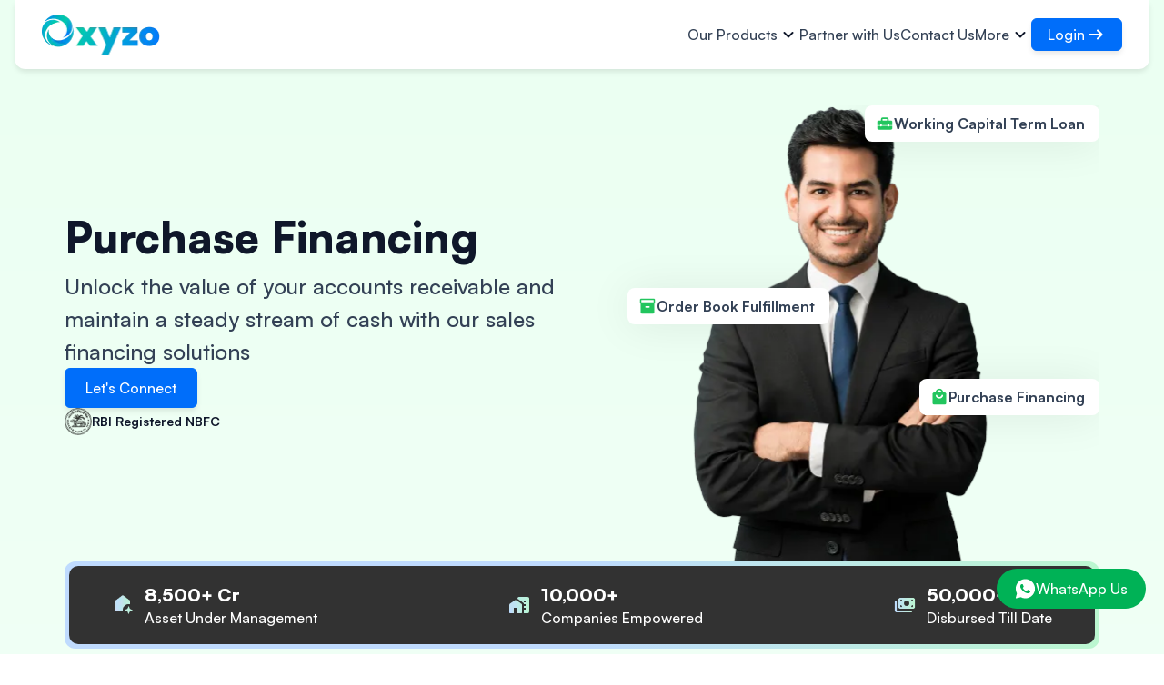

--- FILE ---
content_type: text/html
request_url: https://www.oxyzo.in/corporate-financing/work-capital-financing/purchase-financing
body_size: 22648
content:
<!DOCTYPE html>
		  <html lang="en">
			<head>
				<meta charset="UTF-8">
				<meta name="mobile-web-app-capable" content="yes">
				<meta name="viewport" content="width=device-width, initial-scale=1, minimum-scale=1">
				<meta name="facebook-domain-verification" content="9revt6kayaw9hr1abp5qadgt8k4243" />
				<link rel="icon" type="image/png" href="https://d5nfy7n2jvqm2.cloudfront.net/fe-imgs/new_design/oxyzo-favicon-new.ico" />
				<meta property="csp-nonce" content="ZmIxM2VkMjItOGY3Mi00YTlkLTgwNjQtODNjNmM3ODAzMmQ5">
				<link rel="preconnect" href="https://fonts.googleapis.com">
				<link rel="preconnect" href="https://www.googletagmanager.com">
				<link rel="preload" as="image" href="https://d5nfy7n2jvqm2.cloudfront.net/oxyzo-fe-imgs/main-bg.webp">
				<link rel="preload" as="image" href="https://d5nfy7n2jvqm2.cloudfront.net/oxyzo-fe-imgs/footer-light-bg.webp">
				<link rel="preload" as="image" href="https://d5nfy7n2jvqm2.cloudfront.net/oxyzo-fe-imgs/testimonial-bg.webp">

				<link href="https://fonts.googleapis.com/css?family=Material+Icons|Material+Icons+Outlined&display=swap" rel="preload" as="style" /><link href="https://fonts.googleapis.com/css?family=Material+Icons|Material+Icons+Outlined&display=swap" rel="stylesheet" />

				<link data-chunk="main" rel="stylesheet" href="https://static.oxyzo.in/oxyzo-buyer-fe/12-01-2026/main.689723fe86be784a8a4f.css">
				<link data-rh="true" rel="canonical" href="https://www.oxyzo.in/corporate-financing/work-capital-financing/purchase-financing"/>
				<title data-rh="true">Purchase Order Financing - PO Financing Solutions | Oxyzo.in</title>
				<meta data-rh="true" property="og:title" content="Purchase Order Financing - PO Financing Solutions | Oxyzo.in"/><meta data-rh="true" property="whatsApp:title" content="Purchase Order Financing - PO Financing Solutions | Oxyzo.in"/><meta data-rh="true" property="facebook:title" content="Purchase Order Financing - PO Financing Solutions | Oxyzo.in"/><meta data-rh="true" property="linkedIn:title" content="Purchase Order Financing - PO Financing Solutions | Oxyzo.in"/><meta data-rh="true" property="twitter:title" content="Purchase Order Financing - PO Financing Solutions | Oxyzo.in"/><meta data-rh="true" name="description" content="Grow your business with our purchase financing solutions for seamless procurement of materials, equipment, and essential goods. Avail additional benefits at Oxyzo such as cheaper procurement , interest as per usage and many more."/><meta data-rh="true" property="og:description" content="Grow your business with our purchase financing solutions for seamless procurement of materials, equipment, and essential goods. Avail additional benefits at Oxyzo such as cheaper procurement , interest as per usage and many more."/><meta data-rh="true" property="whatsApp:description" content="Grow your business with our purchase financing solutions for seamless procurement of materials, equipment, and essential goods. Avail additional benefits at Oxyzo such as cheaper procurement , interest as per usage and many more."/><meta data-rh="true" property="facebook:description" content="Grow your business with our purchase financing solutions for seamless procurement of materials, equipment, and essential goods. Avail additional benefits at Oxyzo such as cheaper procurement , interest as per usage and many more."/><meta data-rh="true" property="linkedIn:description" content="Grow your business with our purchase financing solutions for seamless procurement of materials, equipment, and essential goods. Avail additional benefits at Oxyzo such as cheaper procurement , interest as per usage and many more."/><meta data-rh="true" property="twitter:description" content="Grow your business with our purchase financing solutions for seamless procurement of materials, equipment, and essential goods. Avail additional benefits at Oxyzo such as cheaper procurement , interest as per usage and many more."/><meta data-rh="true" property="og:url" content="https://www.oxyzo.in/corporate-financing/work-capital-financing/purchase-financing"/><meta data-rh="true" property="facebook:url" content="https://www.oxyzo.in/corporate-financing/work-capital-financing/purchase-financing"/><meta data-rh="true" property="linkedIn:url" content="https://www.oxyzo.in/corporate-financing/work-capital-financing/purchase-financing"/><meta data-rh="true" property="og:site_name" content="Oxyzo"/><meta data-rh="true" property="facebook:site_name" content="Oxyzo"/><meta data-rh="true" property="linkedIn:site_name" content="Oxyzo"/><meta data-rh="true" property="og:locale" content="en_US"/><meta data-rh="true" property="og:article:author" content="Oxyzo"/>

				<!-- Google Tag Manager -->
					<script async defer>(function(w,d,s,l,i){w[l]=w[l]||[];w[l].push({'gtm.start':
					new Date().getTime(),event:'gtm.js'});var f=d.getElementsByTagName(s)[0],
					j=d.createElement(s),dl=l!='dataLayer'?'&l='+l:'';j.async=true;j.src=
					'https://www.googletagmanager.com/gtm.js?id='+i+dl;f.parentNode.insertBefore(j,f);
					})(window,document,'script','dataLayer','GTM-PK28CBQ');</script>
				<!-- End Google Tag Manager -->


				<script type="text/javascript" async defer>
					function sendApiCall(method, url, serverData, headers, callback) {
						var xhr = new XMLHttpRequest();
						xhr.open(method, url, true);
						xhr.setRequestHeader('Content-Type', 'application/json');
						Object.keys(headers).forEach((headerKey) => {
							xhr.setRequestHeader(headerKey, headers[headerKey]);
						});
						xhr.onload = function() {
							if (xhr.status >= 200 && xhr.status < 300) {
								var response = JSON.parse(xhr.responseText);
								if (typeof callback === 'function') {
									callback(response);
								}
							} else {
								callback();
							}
						};
						xhr.send(JSON.stringify(serverData));
					}

					function getCookie(name) {
						var cookies = document.cookie.split(';');
						for (var i = 0; i < cookies.length; i++) {
						  var cookie = cookies[i].trim();
						  // Check if this cookie is the one we're looking for
						  if (cookie.startsWith(name + '=')) {
							// Return the value of the cookie
							return decodeURIComponent(cookie.substring(name.length + 1));
						  }
						}
						// Return null if the cookie is not found
						return null;
					  }

					function setCookie(name, value, expiryTime) {
						var expirationDate = new Date();
						expirationDate.setDate(expirationDate.getDate() + expiryTime);
						var cookieString = name + "=" + (value) + "; expires=" + expirationDate.toUTCString() + "; path=/";
						document.cookie = cookieString;
					}

					function removeCookie(name) {
						var cookieString = name + "=; expires=Thu, 01 Jan 1970 00:00:00 UTC; path=/;";
						document.cookie = cookieString;
					}

					

				</script>
				<style data-css-id="glider-css">.classical-glider .glider,.classical-glider .glider-contain{margin:0 auto;position:relative}.classical-glider .glider,.classical-glider .glider-track{transform:translateZ(0)}.classical-glider .glider-dot,.classical-glider .glider-next,.glider-prev{border:0;padding:0;user-select:none;outline:0}.classical-glider .glider-contain{width:100%}.classical-glider .glider{overflow-y:hidden;-webkit-overflow-scrolling:touch;-ms-overflow-style:none}.classical-glider .glider-track{width:100%;margin:0;padding:0;display:flex;z-index:1}.classical-glider .glider.draggable{user-select:none;}.classical-glider .glider.draggable .glider-slide img{user-select:none;pointer-events:none}.classical-glider .classical-glider .glider-slide{user-select:none;justify-content:center;align-content:center;width:100%;min-width:150px;min-height:278px}.classical-glider .glider-slide img{max-width:100%}.classical-glider .glider::-webkit-scrollbar{opacity:0;height:0}.classical-glider .glider-next,.classical-glider .glider-prev{position:absolute;background:0;z-index:2;font-size:40px;text-decoration:none;left:-23px;top:30%;cursor:pointer;color:#666;opacity:1;line-height:1;transition:opacity .5s cubic-bezier(.17,.67,.83,.67),color .5s cubic-bezier(.17,.67,.83,.67)}.classical-glider .glider-next:focus,.classical-glider .glider-next:hover,.classical-glider .glider-prev:focus,.classical-glider .glider-prev:hover{color:#ccc}.classical-glider .glider-next{right:-23px;left:auto}.classical-glider .glider-next.disabled,.classical-glider .glider-prev.disabled{opacity:.25;color:#666;cursor:default}.classical-glider .glider-hide{opacity:0}.classical-glider .glider-dots{user-select:none;display:flex;flex-wrap:wrap;justify-content:center;margin:0 auto;padding:0}.classical-glider .glider-dot{display:block;cursor:pointer;color:#ccc;border-radius:999px;background:#ccc;width:12px;height:12px;margin:7px}.classical-glider .glider-dot:focus,.classical-glider .glider-dot:hover{background:#ddd}.classical-glider .glider-dot.active{background:#a89cc8}@media(max-width:36em){.classical-glider .glider::-webkit-scrollbar{opacity:1;-webkit-appearance:none;width:7px;height:3px}.classical-glider .glider::-webkit-scrollbar-thumb{opacity:1;border-radius:99px;background-color:rgba(156,156,156,.25);-webkit-box-shadow:0 0 1px rgba(255,255,255,.25);box-shadow:0 0 1px rgba(255,255,255,.25)}}</style>
				<style data-css-id="swiper-css">.swiper-slide,.swiper-wrapper{width:100%;height:100%;position:relative;transition-property:transform}.swiper-fade.swiper-free-mode .swiper-slide,.swiper-free-mode>.swiper-wrapper{transition-timing-function:ease-out}@font-face{font-family:swiper-icons;src:url('data:application/font-woff;charset=utf-8;base64, [base64]//wADZ2x5ZgAAAywAAADMAAAD2MHtryVoZWFkAAABbAAAADAAAAA2E2+eoWhoZWEAAAGcAAAAHwAAACQC9gDzaG10eAAAAigAAAAZAAAArgJkABFsb2NhAAAC0AAAAFoAAABaFQAUGG1heHAAAAG8AAAAHwAAACAAcABAbmFtZQAAA/gAAAE5AAACXvFdBwlwb3N0AAAFNAAAAGIAAACE5s74hXjaY2BkYGAAYpf5Hu/j+W2+MnAzMYDAzaX6QjD6/4//Bxj5GA8AuRwMYGkAPywL13jaY2BkYGA88P8Agx4j+/8fQDYfA1AEBWgDAIB2BOoAeNpjYGRgYNBh4GdgYgABEMnIABJzYNADCQAACWgAsQB42mNgYfzCOIGBlYGB0YcxjYGBwR1Kf2WQZGhhYGBiYGVmgAFGBiQQkOaawtDAoMBQxXjg/wEGPcYDDA4wNUA2CCgwsAAAO4EL6gAAeNpj2M0gyAACqxgGNWBkZ2D4/wMA+xkDdgAAAHjaY2BgYGaAYBkGRgYQiAHyGMF8FgYHIM3DwMHABGQrMOgyWDLEM1T9/w8UBfEMgLzE////P/5//f/V/xv+r4eaAAeMbAxwIUYmIMHEgKYAYjUcsDAwsLKxc3BycfPw8jEQA/[base64]/uznmfPFBNODM2K7MTQ45YEAZqGP81AmGGcF3iPqOop0r1SPTaTbVkfUe4HXj97wYE+yNwWYxwWu4v1ugWHgo3S1XdZEVqWM7ET0cfnLGxWfkgR42o2PvWrDMBSFj/IHLaF0zKjRgdiVMwScNRAoWUoH78Y2icB/yIY09An6AH2Bdu/UB+yxopYshQiEvnvu0dURgDt8QeC8PDw7Fpji3fEA4z/PEJ6YOB5hKh4dj3EvXhxPqH/SKUY3rJ7srZ4FZnh1PMAtPhwP6fl2PMJMPDgeQ4rY8YT6Gzao0eAEA409DuggmTnFnOcSCiEiLMgxCiTI6Cq5DZUd3Qmp10vO0LaLTd2cjN4fOumlc7lUYbSQcZFkutRG7g6JKZKy0RmdLY680CDnEJ+UMkpFFe1RN7nxdVpXrC4aTtnaurOnYercZg2YVmLN/d/gczfEimrE/fs/bOuq29Zmn8tloORaXgZgGa78yO9/cnXm2BpaGvq25Dv9S4E9+5SIc9PqupJKhYFSSl47+Qcr1mYNAAAAeNptw0cKwkAAAMDZJA8Q7OUJvkLsPfZ6zFVERPy8qHh2YER+3i/BP83vIBLLySsoKimrqKqpa2hp6+jq6RsYGhmbmJqZSy0sraxtbO3sHRydnEMU4uR6yx7JJXveP7WrDycAAAAAAAH//wACeNpjYGRgYOABYhkgZgJCZgZNBkYGLQZtIJsFLMYAAAw3ALgAeNolizEKgDAQBCchRbC2sFER0YD6qVQiBCv/H9ezGI6Z5XBAw8CBK/m5iQQVauVbXLnOrMZv2oLdKFa8Pjuru2hJzGabmOSLzNMzvutpB3N42mNgZGBg4GKQYzBhYMxJLMlj4GBgAYow/P/PAJJhLM6sSoWKfWCAAwDAjgbRAAB42mNgYGBkAIIbCZo5IPrmUn0hGA0AO8EFTQAA');font-weight:400;font-style:normal}:root{--swiper-theme-color:#007aff;--swiper-navigation-size:44px}:host{position:relative;display:block;margin-left:auto;margin-right:auto;z-index:1}.swiper{margin-left:auto;margin-right:auto;position:relative;overflow:hidden;list-style:none;padding:0;z-index:1;display:block}.swiper-vertical>.swiper-wrapper{flex-direction:column}.swiper-wrapper{z-index:1;display:flex;transition-timing-function:var(--swiper-wrapper-transition-timing-function,initial);box-sizing:content-box}.swiper-android .swiper-slide,.swiper-ios .swiper-slide,.swiper-wrapper{transform:translate3d(0,0,0)}.swiper-horizontal{touch-action:pan-y}.swiper-vertical{touch-action:pan-x}.swiper-slide{flex-shrink:0;display:block}.swiper-slide-invisible-blank{visibility:hidden}.swiper-autoheight,.swiper-autoheight .swiper-slide{height:auto}.swiper-autoheight .swiper-wrapper{align-items:flex-start;transition-property:transform,height}.swiper-backface-hidden .swiper-slide{transform:translateZ(0);-webkit-backface-visibility:hidden;backface-visibility:hidden}.swiper-3d,.swiper-3d.swiper-css-mode .swiper-wrapper{perspective:1200px}.swiper-3d .swiper-cube-shadow,.swiper-3d .swiper-slide,.swiper-3d .swiper-wrapper{transform-style:preserve-3d}.swiper-css-mode>.swiper-wrapper{overflow:auto;scrollbar-width:none;-ms-overflow-style:none}.swiper-css-mode>.swiper-wrapper::-webkit-scrollbar{display:none}.swiper-css-mode>.swiper-wrapper>.swiper-slide{scroll-snap-align:start start}.swiper-css-mode.swiper-horizontal>.swiper-wrapper{scroll-snap-type:x mandatory}.swiper-css-mode.swiper-vertical>.swiper-wrapper{scroll-snap-type:y mandatory}.swiper-css-mode.swiper-free-mode>.swiper-wrapper{scroll-snap-type:none}.swiper-css-mode.swiper-free-mode>.swiper-wrapper>.swiper-slide{scroll-snap-align:none}.swiper-css-mode.swiper-centered>.swiper-wrapper::before{content:'';flex-shrink:0;order:9999}.swiper-css-mode.swiper-centered>.swiper-wrapper>.swiper-slide{scroll-snap-align:center center;scroll-snap-stop:always}.swiper-css-mode.swiper-centered.swiper-horizontal>.swiper-wrapper>.swiper-slide:first-child{margin-inline-start:var(--swiper-centered-offset-before)}.swiper-css-mode.swiper-centered.swiper-horizontal>.swiper-wrapper::before{height:100%;min-height:1px;width:var(--swiper-centered-offset-after)}.swiper-css-mode.swiper-centered.swiper-vertical>.swiper-wrapper>.swiper-slide:first-child{margin-block-start:var(--swiper-centered-offset-before)}.swiper-css-mode.swiper-centered.swiper-vertical>.swiper-wrapper::before{width:100%;min-width:1px;height:var(--swiper-centered-offset-after)}.swiper-3d .swiper-slide-shadow,.swiper-3d .swiper-slide-shadow-bottom,.swiper-3d .swiper-slide-shadow-left,.swiper-3d .swiper-slide-shadow-right,.swiper-3d .swiper-slide-shadow-top{position:absolute;left:0;top:0;width:100%;height:100%;pointer-events:none;z-index:10}.swiper-3d .swiper-slide-shadow{background:rgba(0,0,0,.15)}.swiper-3d .swiper-slide-shadow-left{background-image:linear-gradient(to left,rgba(0,0,0,.5),rgba(0,0,0,0))}.swiper-3d .swiper-slide-shadow-right{background-image:linear-gradient(to right,rgba(0,0,0,.5),rgba(0,0,0,0))}.swiper-3d .swiper-slide-shadow-top{background-image:linear-gradient(to top,rgba(0,0,0,.5),rgba(0,0,0,0))}.swiper-3d .swiper-slide-shadow-bottom{background-image:linear-gradient(to bottom,rgba(0,0,0,.5),rgba(0,0,0,0))}.swiper-lazy-preloader{width:42px;height:42px;position:absolute;left:50%;top:50%;margin-left:-21px;margin-top:-21px;z-index:10;transform-origin:50%;box-sizing:border-box;border:4px solid var(--swiper-preloader-color,var(--swiper-theme-color));border-radius:50%;border-top-color:transparent}.swiper-watch-progress .swiper-slide-visible .swiper-lazy-preloader,.swiper:not(.swiper-watch-progress) .swiper-lazy-preloader{animation:1s linear infinite swiper-preloader-spin}.swiper-lazy-preloader-white{--swiper-preloader-color:#fff}.swiper-lazy-preloader-black{--swiper-preloader-color:#000}@keyframes swiper-preloader-spin{0%{transform:rotate(0)}100%{transform:rotate(360deg)}}.swiper-virtual .swiper-slide{-webkit-backface-visibility:hidden;transform:translateZ(0)}.swiper-virtual.swiper-css-mode .swiper-wrapper::after{content:'';position:absolute;left:0;top:0;pointer-events:none}.swiper-virtual.swiper-css-mode.swiper-horizontal .swiper-wrapper::after{height:1px;width:var(--swiper-virtual-size)}.swiper-virtual.swiper-css-mode.swiper-vertical .swiper-wrapper::after{width:1px;height:var(--swiper-virtual-size)}.swiper-button-next,.swiper-button-prev{position:absolute;top:var(--swiper-navigation-top-offset,50%);width:calc(var(--swiper-navigation-size)/ 44 * 27);height:var(--swiper-navigation-size);margin-top:calc(0px - (var(--swiper-navigation-size)/ 2));z-index:10;cursor:pointer;display:flex;align-items:center;justify-content:center;color:var(--swiper-navigation-color,var(--swiper-theme-color))}.swiper-button-next.swiper-button-disabled,.swiper-button-prev.swiper-button-disabled{opacity:.35;cursor:auto;pointer-events:none}.swiper-button-next.swiper-button-hidden,.swiper-button-prev.swiper-button-hidden{opacity:0;cursor:auto;pointer-events:none}.swiper-navigation-disabled .swiper-button-next,.swiper-navigation-disabled .swiper-button-prev,.swiper-pagination-bullet:only-child,.swiper-pagination-disabled>.swiper-pagination,.swiper-pagination.swiper-pagination-disabled,.swiper-scrollbar-disabled>.swiper-scrollbar,.swiper-scrollbar.swiper-scrollbar-disabled{display:none!important}.swiper-button-next svg,.swiper-button-prev svg{width:100%;height:100%;object-fit:contain;transform-origin:center}.swiper-rtl .swiper-button-next svg,.swiper-rtl .swiper-button-prev svg{transform:rotate(180deg)}.swiper-button-prev,.swiper-rtl .swiper-button-next{left:var(--swiper-navigation-sides-offset,10px);right:auto}.swiper-button-lock,.swiper-pagination-lock,.swiper-scrollbar-lock{display:none}.swiper-button-next:after,.swiper-button-prev:after{font-family:swiper-icons;font-size:var(--swiper-navigation-size);text-transform:none!important;letter-spacing:0;font-variant:initial;line-height:1}.swiper-button-prev:after,.swiper-rtl .swiper-button-next:after{content:'prev'}.swiper-button-next,.swiper-rtl .swiper-button-prev{right:var(--swiper-navigation-sides-offset,10px);left:auto}.swiper-button-next:after,.swiper-rtl .swiper-button-prev:after{content:'next'}.swiper-pagination{position:absolute;text-align:center;transition:opacity .3s;transform:translate3d(0,0,0);z-index:10}.swiper-pagination.swiper-pagination-hidden{opacity:0}.swiper-horizontal>.swiper-pagination-bullets,.swiper-pagination-bullets.swiper-pagination-horizontal,.swiper-pagination-custom,.swiper-pagination-fraction{bottom:var(--swiper-pagination-bottom,8px);top:var(--swiper-pagination-top,auto);left:0;width:100%}.swiper-pagination-bullets-dynamic{overflow:hidden;font-size:0}.swiper-pagination-bullets-dynamic .swiper-pagination-bullet{transform:scale(.33);position:relative}.swiper-pagination-bullets-dynamic .swiper-pagination-bullet-active,.swiper-pagination-bullets-dynamic .swiper-pagination-bullet-active-main{transform:scale(1)}.swiper-pagination-bullets-dynamic .swiper-pagination-bullet-active-next,.swiper-pagination-bullets-dynamic .swiper-pagination-bullet-active-prev{transform:scale(.66)}.swiper-pagination-bullets-dynamic .swiper-pagination-bullet-active-next-next,.swiper-pagination-bullets-dynamic .swiper-pagination-bullet-active-prev-prev{transform:scale(.33)}.swiper-pagination-bullet{width:var(--swiper-pagination-bullet-width,var(--swiper-pagination-bullet-size,8px));height:var(--swiper-pagination-bullet-height,var(--swiper-pagination-bullet-size,8px));display:inline-block;border-radius:var(--swiper-pagination-bullet-border-radius,50%);background:var(--swiper-pagination-bullet-inactive-color,#000);opacity:var(--swiper-pagination-bullet-inactive-opacity, .2)}button.swiper-pagination-bullet{border:none;margin:0;padding:0;box-shadow:none;-webkit-appearance:none;appearance:none}.swiper-pagination-clickable .swiper-pagination-bullet{cursor:pointer}.swiper-pagination-bullet-active{opacity:var(--swiper-pagination-bullet-opacity, 1);background:var(--swiper-pagination-color,var(--swiper-theme-color))}.swiper-pagination-vertical.swiper-pagination-bullets,.swiper-vertical>.swiper-pagination-bullets{right:var(--swiper-pagination-right,8px);left:var(--swiper-pagination-left,auto);top:50%;transform:translate3d(0,-50%,0)}.swiper-pagination-vertical.swiper-pagination-bullets .swiper-pagination-bullet,.swiper-vertical>.swiper-pagination-bullets .swiper-pagination-bullet{margin:var(--swiper-pagination-bullet-vertical-gap,6px) 0;display:block}.swiper-pagination-vertical.swiper-pagination-bullets.swiper-pagination-bullets-dynamic,.swiper-vertical>.swiper-pagination-bullets.swiper-pagination-bullets-dynamic{top:50%;transform:translateY(-50%);width:8px}.swiper-pagination-vertical.swiper-pagination-bullets.swiper-pagination-bullets-dynamic .swiper-pagination-bullet,.swiper-vertical>.swiper-pagination-bullets.swiper-pagination-bullets-dynamic .swiper-pagination-bullet{display:inline-block;transition:transform .2s,top .2s}.swiper-horizontal>.swiper-pagination-bullets .swiper-pagination-bullet,.swiper-pagination-horizontal.swiper-pagination-bullets .swiper-pagination-bullet{margin:0 var(--swiper-pagination-bullet-horizontal-gap,4px)}.swiper-horizontal>.swiper-pagination-bullets.swiper-pagination-bullets-dynamic,.swiper-pagination-horizontal.swiper-pagination-bullets.swiper-pagination-bullets-dynamic{left:50%;transform:translateX(-50%);white-space:nowrap}.swiper-horizontal>.swiper-pagination-bullets.swiper-pagination-bullets-dynamic .swiper-pagination-bullet,.swiper-pagination-horizontal.swiper-pagination-bullets.swiper-pagination-bullets-dynamic .swiper-pagination-bullet{transition:transform .2s,left .2s}.swiper-horizontal.swiper-rtl>.swiper-pagination-bullets-dynamic .swiper-pagination-bullet{transition:transform .2s,right .2s}.swiper-pagination-fraction{color:var(--swiper-pagination-fraction-color,inherit)}.swiper-pagination-progressbar{background:var(--swiper-pagination-progressbar-bg-color,rgba(0,0,0,.25));position:absolute}.swiper-scrollbar,.swiper-scrollbar-drag{position:relative;border-radius:var(--swiper-scrollbar-border-radius,10px)}.swiper-pagination-progressbar .swiper-pagination-progressbar-fill{background:var(--swiper-pagination-color,var(--swiper-theme-color));position:absolute;left:0;top:0;width:100%;height:100%;transform:scale(0);transform-origin:left top}.swiper-rtl .swiper-pagination-progressbar .swiper-pagination-progressbar-fill{transform-origin:right top}.swiper-horizontal>.swiper-pagination-progressbar,.swiper-pagination-progressbar.swiper-pagination-horizontal,.swiper-pagination-progressbar.swiper-pagination-vertical.swiper-pagination-progressbar-opposite,.swiper-vertical>.swiper-pagination-progressbar.swiper-pagination-progressbar-opposite{width:100%;height:var(--swiper-pagination-progressbar-size,4px);left:0;top:0}.swiper-horizontal>.swiper-pagination-progressbar.swiper-pagination-progressbar-opposite,.swiper-pagination-progressbar.swiper-pagination-horizontal.swiper-pagination-progressbar-opposite,.swiper-pagination-progressbar.swiper-pagination-vertical,.swiper-vertical>.swiper-pagination-progressbar{width:var(--swiper-pagination-progressbar-size,4px);height:100%;left:0;top:0}.swiper-scrollbar{touch-action:none;background:var(--swiper-scrollbar-bg-color,rgba(0,0,0,.1))}.swiper-horizontal>.swiper-scrollbar,.swiper-scrollbar.swiper-scrollbar-horizontal{position:absolute;left:var(--swiper-scrollbar-sides-offset,1%);bottom:var(--swiper-scrollbar-bottom,4px);top:var(--swiper-scrollbar-top,auto);z-index:50;height:var(--swiper-scrollbar-size,4px);width:calc(100% - 2 * var(--swiper-scrollbar-sides-offset,1%))}.swiper-scrollbar.swiper-scrollbar-vertical,.swiper-vertical>.swiper-scrollbar{position:absolute;left:var(--swiper-scrollbar-left,auto);right:var(--swiper-scrollbar-right,4px);top:var(--swiper-scrollbar-sides-offset,1%);z-index:50;width:var(--swiper-scrollbar-size,4px);height:calc(100% - 2 * var(--swiper-scrollbar-sides-offset,1%))}.swiper-scrollbar-drag{height:100%;width:100%;background:var(--swiper-scrollbar-drag-bg-color,rgba(0,0,0,.5));left:0;top:0}.swiper-scrollbar-cursor-drag{cursor:move}.swiper-zoom-container{width:100%;height:100%;display:flex;justify-content:center;align-items:center;text-align:center}.swiper-zoom-container>canvas,.swiper-zoom-container>img,.swiper-zoom-container>svg{max-width:100%;max-height:100%;object-fit:contain}.swiper-slide-zoomed{cursor:move;touch-action:none}.swiper .swiper-notification{position:absolute;left:0;top:0;pointer-events:none;opacity:0;z-index:-1000}.swiper-free-mode>.swiper-wrapper{margin:0 auto}.swiper-grid>.swiper-wrapper{flex-wrap:wrap}.swiper-grid-column>.swiper-wrapper{flex-wrap:wrap;flex-direction:column}.swiper-fade .swiper-slide{pointer-events:none;transition-property:opacity}.swiper-cube .swiper-slide .swiper-slide,.swiper-fade .swiper-slide .swiper-slide,.swiper-flip .swiper-slide .swiper-slide{pointer-events:none}.swiper-cube .swiper-slide-active,.swiper-cube .swiper-slide-active .swiper-slide-active,.swiper-fade .swiper-slide-active,.swiper-fade .swiper-slide-active .swiper-slide-active,.swiper-flip .swiper-slide-active,.swiper-flip .swiper-slide-active .swiper-slide-active{pointer-events:auto}.swiper.swiper-cards,.swiper.swiper-cube,.swiper.swiper-flip{overflow:visible}.swiper-cube .swiper-slide{pointer-events:none;-webkit-backface-visibility:hidden;backface-visibility:hidden;z-index:1;visibility:hidden;transform-origin:0 0;width:100%;height:100%}.swiper-cube.swiper-rtl .swiper-slide{transform-origin:100% 0}.swiper-cube .swiper-slide-active,.swiper-cube .swiper-slide-next,.swiper-cube .swiper-slide-next+.swiper-slide,.swiper-cube .swiper-slide-prev{pointer-events:auto;visibility:visible}.swiper-cube .swiper-cube-shadow{position:absolute;left:0;bottom:0;width:100%;height:100%;opacity:.6;z-index:0}.swiper-cube .swiper-cube-shadow:before{content:'';background:#000;position:absolute;left:0;top:0;bottom:0;right:0;filter:blur(50px)}.swiper-cube .swiper-slide-shadow-cube.swiper-slide-shadow-bottom,.swiper-cube .swiper-slide-shadow-cube.swiper-slide-shadow-left,.swiper-cube .swiper-slide-shadow-cube.swiper-slide-shadow-right,.swiper-cube .swiper-slide-shadow-cube.swiper-slide-shadow-top,.swiper-flip .swiper-slide-shadow-flip.swiper-slide-shadow-bottom,.swiper-flip .swiper-slide-shadow-flip.swiper-slide-shadow-left,.swiper-flip .swiper-slide-shadow-flip.swiper-slide-shadow-right,.swiper-flip .swiper-slide-shadow-flip.swiper-slide-shadow-top{z-index:0;-webkit-backface-visibility:hidden;backface-visibility:hidden}.swiper-flip .swiper-slide{pointer-events:none;-webkit-backface-visibility:hidden;backface-visibility:hidden;z-index:1}.swiper-creative .swiper-slide{-webkit-backface-visibility:hidden;backface-visibility:hidden;overflow:hidden;transition-property:transform,opacity,height}.swiper-cards .swiper-slide{transform-origin:center bottom;-webkit-backface-visibility:hidden;backface-visibility:hidden;overflow:hidden}</style>
			</head>
			<body id="app-body" class="BUYER CORPORATE_FINANCING_PURCHASE_FINANCING">
				<noscript>
					<b>Enable JavaScript to run this app.</b>
				</noscript>

			  	<div id="root"><div style="position:fixed;z-index:9999;top:16px;left:16px;right:16px;bottom:16px;pointer-events:none" class="toast-container"></div><div class="pageContainer"><!--$--><section class="headerWrapper showHeaderInMobile"><div class="container-fluid"><header class="header"><a class="logo flex jfy-center width-auto gaEventTrack" data-ga-value="{&quot;eventName&quot;:&quot;view_home&quot;,&quot;screenName&quot;:&quot;Corporate Financing Purchase Financing&quot;,&quot;subPageName&quot;:&quot;header&quot;,&quot;osPlatform&quot;:&quot;Web&quot;,&quot;referer&quot;:&quot;&quot;}" href="/"><img title="" alt="Logo" width="135" height="44" src="https://d5nfy7n2jvqm2.cloudfront.net/fe-imgs/new_design/oxyzo-logo-new-01.webp" class="width-auto height-auto"/></a><nav class="main-nav"><ul itemscope="" itemType="http://schema.org/SiteNavigationElement" class="navList"><li class="navList__item  smeFinancing" role="presentation"><span class="navItem">Our Products<span class="expandIcon"><svg height="24" viewBox="0 0 24 24" width="24" fill="#0F172A" transform=""><path d="M24 24H0V0h24v24z" fill="none" opacity=".87"></path><path d="M15.88 9.29L12 13.17 8.12 9.29c-.39-.39-1.02-.39-1.41 0-.39.39-.39 1.02 0 1.41l4.59 4.59c.39.39 1.02.39 1.41 0l4.59-4.59c.39-.39.39-1.02 0-1.41-.39-.38-1.03-.39-1.42 0z"></path></svg></span></span><div class="subNavBlock"><div class="subNav"><div class="mainNav"><div itemProp="name"><a href="/all-products" class="mainNav__item gaEventTrack" data-ga-value="{&quot;eventName&quot;:&quot;view_sme_financing&quot;,&quot;eventLabel&quot;:&quot;All&quot;,&quot;screenName&quot;:&quot;Corporate Financing Purchase Financing&quot;,&quot;subPageName&quot;:&quot;header&quot;,&quot;osPlatform&quot;:&quot;Web&quot;,&quot;referer&quot;:&quot;&quot;}" target="" itemProp="url"><i class="material-icons-outlined">apps</i><span>Our Financing Products</span></a></div></div><div class="navColBlock "><div class="subNavCol"><div itemProp="name"><a itemProp="url" href="/purchase-finance" class="subNavCol__item gaEventTrack" target="" data-ga-value="{&quot;eventName&quot;:&quot;view_sme_financing&quot;,&quot;eventLabel&quot;:&quot;Purchase Finance&quot;,&quot;screenName&quot;:&quot;Corporate Financing Purchase Financing&quot;,&quot;subPageName&quot;:&quot;header&quot;,&quot;osPlatform&quot;:&quot;Web&quot;,&quot;referer&quot;:&quot;&quot;}"><i class="material-icons-outlined">shopping_cart</i><div class="inline-flex dir-col labelBlock"><div class="labelBlock-label">Purchase Finance</div></div></a></div><div itemProp="name"><a itemProp="url" href="/work-order-finance" class="subNavCol__item gaEventTrack" target="" data-ga-value="{&quot;eventName&quot;:&quot;view_sme_financing&quot;,&quot;eventLabel&quot;:&quot;Work Order Finance&quot;,&quot;screenName&quot;:&quot;Corporate Financing Purchase Financing&quot;,&quot;subPageName&quot;:&quot;header&quot;,&quot;osPlatform&quot;:&quot;Web&quot;,&quot;referer&quot;:&quot;&quot;}"><i class="material-icons-outlined">autorenew</i><div class="inline-flex dir-col labelBlock"><div class="labelBlock-label">Work Order Finance</div></div></a></div><div itemProp="name"><a itemProp="url" href="/invoice-discounting" class="subNavCol__item gaEventTrack" target="" data-ga-value="{&quot;eventName&quot;:&quot;view_sme_financing&quot;,&quot;eventLabel&quot;:&quot;Invoice Discounting&quot;,&quot;screenName&quot;:&quot;Corporate Financing Purchase Financing&quot;,&quot;subPageName&quot;:&quot;header&quot;,&quot;osPlatform&quot;:&quot;Web&quot;,&quot;referer&quot;:&quot;&quot;}"><i class="material-icons-outlined">receipt_long</i><div class="inline-flex dir-col labelBlock"><div class="labelBlock-label">Invoice Discounting</div></div></a></div><div itemProp="name"><a itemProp="url" href="/vendor-finance" class="subNavCol__item gaEventTrack" target="" data-ga-value="{&quot;eventName&quot;:&quot;view_sme_financing&quot;,&quot;eventLabel&quot;:&quot;Vendor Finance&quot;,&quot;screenName&quot;:&quot;Corporate Financing Purchase Financing&quot;,&quot;subPageName&quot;:&quot;header&quot;,&quot;osPlatform&quot;:&quot;Web&quot;,&quot;referer&quot;:&quot;&quot;}"><i class="material-icons-outlined">manage_accounts</i><div class="inline-flex dir-col labelBlock"><div class="labelBlock-label">Vendor Finance</div></div></a></div><div itemProp="name"><a itemProp="url" href="/working-capital-term-loan" class="subNavCol__item gaEventTrack" target="" data-ga-value="{&quot;eventName&quot;:&quot;view_sme_financing&quot;,&quot;eventLabel&quot;:&quot;Working Capital Term Loan&quot;,&quot;screenName&quot;:&quot;Corporate Financing Purchase Financing&quot;,&quot;subPageName&quot;:&quot;header&quot;,&quot;osPlatform&quot;:&quot;Web&quot;,&quot;referer&quot;:&quot;&quot;}"><i class="material-icons-outlined">alarm_on</i><div class="inline-flex dir-col labelBlock"><div class="labelBlock-label">Working Capital Term Loan</div></div></a></div></div><div class="subNavCol"><div itemProp="name"><a itemProp="url" href="/business-loan" class="subNavCol__item gaEventTrack" target="" data-ga-value="{&quot;eventName&quot;:&quot;view_sme_financing&quot;,&quot;eventLabel&quot;:&quot;Business Loan&quot;,&quot;screenName&quot;:&quot;Corporate Financing Purchase Financing&quot;,&quot;subPageName&quot;:&quot;header&quot;,&quot;osPlatform&quot;:&quot;Web&quot;,&quot;referer&quot;:&quot;&quot;}"><i class="material-icons-outlined">storefront</i><div class="inline-flex dir-col labelBlock"><div class="labelBlock-label">Business Loan</div></div></a></div><div itemProp="name"><a itemProp="url" href="/machinery-finance" class="subNavCol__item gaEventTrack" target="" data-ga-value="{&quot;eventName&quot;:&quot;view_sme_financing&quot;,&quot;eventLabel&quot;:&quot;Machinery Finance&quot;,&quot;screenName&quot;:&quot;Corporate Financing Purchase Financing&quot;,&quot;subPageName&quot;:&quot;header&quot;,&quot;osPlatform&quot;:&quot;Web&quot;,&quot;referer&quot;:&quot;&quot;}"><i class="material-icons-outlined">local_shipping</i><div class="inline-flex dir-col labelBlock"><div class="labelBlock-label">Machinery Finance</div></div></a></div><div itemProp="name"><a itemProp="url" href="/loan-against-property" class="subNavCol__item gaEventTrack" target="" data-ga-value="{&quot;eventName&quot;:&quot;view_sme_financing&quot;,&quot;eventLabel&quot;:&quot;Loan Against Property&quot;,&quot;screenName&quot;:&quot;Corporate Financing Purchase Financing&quot;,&quot;subPageName&quot;:&quot;header&quot;,&quot;osPlatform&quot;:&quot;Web&quot;,&quot;referer&quot;:&quot;&quot;}"><i class="material-icons-outlined">real_estate_agent</i><div class="inline-flex dir-col labelBlock"><div class="labelBlock-label">Loan Against Property</div></div></a></div></div></div></div></div></li><li class="navList__item  partnerWithUs" itemProp="name"><a href="/direct-selling-agent" class="navItem gaEventTrack" data-ga-value="{&quot;eventName&quot;:&quot;view_dsa&quot;,&quot;eventLabel&quot;:&quot;Partner with Us&quot;,&quot;screenName&quot;:&quot;Corporate Financing Purchase Financing&quot;,&quot;subPageName&quot;:&quot;header&quot;,&quot;osPlatform&quot;:&quot;Web&quot;,&quot;referer&quot;:&quot;&quot;}" itemProp="url">Partner with Us</a></li><li class="navList__item  contactUs" itemProp="name"><a href="/contact-us" class="navItem gaEventTrack" data-ga-value="{&quot;eventName&quot;:&quot;view_contact_us&quot;,&quot;eventLabel&quot;:&quot;Contact Us&quot;,&quot;screenName&quot;:&quot;Corporate Financing Purchase Financing&quot;,&quot;subPageName&quot;:&quot;header&quot;,&quot;osPlatform&quot;:&quot;Web&quot;,&quot;referer&quot;:&quot;&quot;}" itemProp="url">Contact Us</a></li><li class="navList__item  more" role="presentation"><span class="navItem">More<span class="expandIcon"><svg height="24" viewBox="0 0 24 24" width="24" fill="#0F172A" transform=""><path d="M24 24H0V0h24v24z" fill="none" opacity=".87"></path><path d="M15.88 9.29L12 13.17 8.12 9.29c-.39-.39-1.02-.39-1.41 0-.39.39-.39 1.02 0 1.41l4.59 4.59c.39.39 1.02.39 1.41 0l4.59-4.59c.39-.39.39-1.02 0-1.41-.39-.38-1.03-.39-1.42 0z"></path></svg></span></span><div class="subNavBlock"><div class="subNav"><div class="navColBlock subNavTab"><div class="navTab active"><div class="navTabTitle">About Us</div><div class="moreMenu"><div class="flex gap-10 "><div class="subNavCol"><div itemProp="name"><a itemProp="url" href="/about/info" class="subNavCol__item gaEventTrack" target="" data-ga-value="{&quot;eventName&quot;:&quot;view_about_us&quot;,&quot;eventLabel&quot;:&quot;Who we Are&quot;,&quot;screenName&quot;:&quot;Corporate Financing Purchase Financing&quot;,&quot;subPageName&quot;:&quot;header&quot;,&quot;osPlatform&quot;:&quot;Web&quot;,&quot;referer&quot;:&quot;&quot;}"><i class="material-icons-outlined">flag</i><div class="inline-flex dir-col labelBlock"><div class="labelBlock-label">Who we Are</div></div></a></div><div itemProp="name"><a itemProp="url" href="/about/team/board-of-directors" class="subNavCol__item gaEventTrack" target="" data-ga-value="{&quot;eventName&quot;:&quot;view_about_us&quot;,&quot;eventLabel&quot;:&quot;Team&quot;,&quot;screenName&quot;:&quot;Corporate Financing Purchase Financing&quot;,&quot;subPageName&quot;:&quot;header&quot;,&quot;osPlatform&quot;:&quot;Web&quot;,&quot;referer&quot;:&quot;&quot;}"><i class="material-icons-outlined">diamond</i><div class="inline-flex dir-col labelBlock"><div class="labelBlock-label">Team</div></div></a></div><div itemProp="name"><a itemProp="url" href="/about/investors" class="subNavCol__item gaEventTrack" target="" data-ga-value="{&quot;eventName&quot;:&quot;view_about_us&quot;,&quot;eventLabel&quot;:&quot;Investors&quot;,&quot;screenName&quot;:&quot;Corporate Financing Purchase Financing&quot;,&quot;subPageName&quot;:&quot;header&quot;,&quot;osPlatform&quot;:&quot;Web&quot;,&quot;referer&quot;:&quot;&quot;}"><i class="material-icons-outlined">cases</i><div class="inline-flex dir-col labelBlock"><div class="labelBlock-label">Investors</div></div></a></div><div itemProp="name"><a itemProp="url" href="/about/partner" class="subNavCol__item gaEventTrack" target="" data-ga-value="{&quot;eventName&quot;:&quot;view_about_us&quot;,&quot;eventLabel&quot;:&quot;Lending Partners&quot;,&quot;screenName&quot;:&quot;Corporate Financing Purchase Financing&quot;,&quot;subPageName&quot;:&quot;header&quot;,&quot;osPlatform&quot;:&quot;Web&quot;,&quot;referer&quot;:&quot;&quot;}"><i class="material-icons-outlined">account_balance</i><div class="inline-flex dir-col labelBlock"><div class="labelBlock-label">Lending Partners</div></div></a></div></div></div></div></div><div class="navTab"><div class="navTabTitle">Industries</div><div class="moreMenu"><div class="mainNav"><div itemProp="name"><a href="/industries" class="mainNav__item gaEventTrack" data-ga-value="{&quot;eventName&quot;:&quot;view_industry&quot;,&quot;eventLabel&quot;:&quot;All Industries&quot;,&quot;screenName&quot;:&quot;Corporate Financing Purchase Financing&quot;,&quot;subPageName&quot;:&quot;header&quot;,&quot;osPlatform&quot;:&quot;Web&quot;,&quot;referer&quot;:&quot;&quot;}" target="" itemProp="url"><i class="material-icons-outlined">apps</i><span>All Industries</span></a></div></div><div class="flex gap-10 "><div class="subNavCol"><div itemProp="name"><a itemProp="url" href="/industries/agri-dairy" class="subNavCol__item gaEventTrack" target="" data-ga-value="{&quot;eventName&quot;:&quot;view_industry&quot;,&quot;eventLabel&quot;:&quot;Agri &amp; Dairy Loans&quot;,&quot;screenName&quot;:&quot;Corporate Financing Purchase Financing&quot;,&quot;subPageName&quot;:&quot;header&quot;,&quot;osPlatform&quot;:&quot;Web&quot;,&quot;referer&quot;:&quot;&quot;}"><i class="material-icons-outlined">agriculture</i><div class="inline-flex dir-col labelBlock"><div class="labelBlock-label">Agri &amp; Dairy Loans</div></div></a></div><div itemProp="name"><a itemProp="url" href="/industries/auto-manufacturing-finance" class="subNavCol__item gaEventTrack" target="" data-ga-value="{&quot;eventName&quot;:&quot;view_industry&quot;,&quot;eventLabel&quot;:&quot;Auto &amp; Auto Ancillaries&quot;,&quot;screenName&quot;:&quot;Corporate Financing Purchase Financing&quot;,&quot;subPageName&quot;:&quot;header&quot;,&quot;osPlatform&quot;:&quot;Web&quot;,&quot;referer&quot;:&quot;&quot;}"><i class="material-icons-outlined">precision_manufacturing</i><div class="inline-flex dir-col labelBlock"><div class="labelBlock-label">Auto &amp; Auto Ancillaries</div></div></a></div><div itemProp="name"><a itemProp="url" href="/industries/capital-goods-peb" class="subNavCol__item gaEventTrack" target="" data-ga-value="{&quot;eventName&quot;:&quot;view_industry&quot;,&quot;eventLabel&quot;:&quot;Capital Goods &amp; PEB&quot;,&quot;screenName&quot;:&quot;Corporate Financing Purchase Financing&quot;,&quot;subPageName&quot;:&quot;header&quot;,&quot;osPlatform&quot;:&quot;Web&quot;,&quot;referer&quot;:&quot;&quot;}"><i class="material-icons-outlined">foundation</i><div class="inline-flex dir-col labelBlock"><div class="labelBlock-label">Capital Goods &amp; PEB</div></div></a></div><div itemProp="name"><a itemProp="url" href="/industries/electrical-electronics" class="subNavCol__item gaEventTrack" target="" data-ga-value="{&quot;eventName&quot;:&quot;view_industry&quot;,&quot;eventLabel&quot;:&quot;Consumer Goods, Electrical &amp; Electronics&quot;,&quot;screenName&quot;:&quot;Corporate Financing Purchase Financing&quot;,&quot;subPageName&quot;:&quot;header&quot;,&quot;osPlatform&quot;:&quot;Web&quot;,&quot;referer&quot;:&quot;&quot;}"><i class="material-icons-outlined">microwave</i><div class="inline-flex dir-col labelBlock"><div class="labelBlock-label">Consumer Goods, Electrical &amp; Electronics</div></div></a></div><div itemProp="name"><a itemProp="url" href="/industries/e-mobility" class="subNavCol__item gaEventTrack" target="" data-ga-value="{&quot;eventName&quot;:&quot;view_industry&quot;,&quot;eventLabel&quot;:&quot;E-Mobility&quot;,&quot;screenName&quot;:&quot;Corporate Financing Purchase Financing&quot;,&quot;subPageName&quot;:&quot;header&quot;,&quot;osPlatform&quot;:&quot;Web&quot;,&quot;referer&quot;:&quot;&quot;}"><i class="material-icons-outlined">electric_car</i><div class="inline-flex dir-col labelBlock"><div class="labelBlock-label">E-Mobility</div></div></a></div><div itemProp="name"><a itemProp="url" href="/industries/financial-institution" class="subNavCol__item gaEventTrack" target="" data-ga-value="{&quot;eventName&quot;:&quot;view_industry&quot;,&quot;eventLabel&quot;:&quot;Financial Institution&quot;,&quot;screenName&quot;:&quot;Corporate Financing Purchase Financing&quot;,&quot;subPageName&quot;:&quot;header&quot;,&quot;osPlatform&quot;:&quot;Web&quot;,&quot;referer&quot;:&quot;&quot;}"><i class="material-icons-outlined">account_balance</i><div class="inline-flex dir-col labelBlock"><div class="labelBlock-label">Financial Institution</div></div></a></div><div itemProp="name"><a itemProp="url" href="/industries/finished-garments" class="subNavCol__item gaEventTrack" target="" data-ga-value="{&quot;eventName&quot;:&quot;view_industry&quot;,&quot;eventLabel&quot;:&quot;Finished Garments&quot;,&quot;screenName&quot;:&quot;Corporate Financing Purchase Financing&quot;,&quot;subPageName&quot;:&quot;header&quot;,&quot;osPlatform&quot;:&quot;Web&quot;,&quot;referer&quot;:&quot;&quot;}"><i class="material-icons-outlined"><svg height="20" viewBox="0 -960 960 960" width="20" fill="#006EFA"><path d="m240-522-40 22q-14 8-30 4t-24-18L66-654q-8-14-4-30t18-24l230-132h70q9 0 14.5 5.5T400-820v20q0 33 23.5 56.5T480-720q33 0 56.5-23.5T560-800v-20q0-9 5.5-14.5T580-840h70l230 132q14 8 18 24t-4 30l-80 140q-8 14-23.5 17.5T760-501l-40-20v361q0 17-11.5 28.5T680-120H280q-17 0-28.5-11.5T240-160v-362Zm80-134v456h320v-456l124 68 42-70-172-100q-15 51-56.5 84.5T480-640q-56 0-97.5-33.5T326-758L154-658l42 70 124-68Zm160 177Z"></path></svg></i><div class="inline-flex dir-col labelBlock"><div class="labelBlock-label">Finished Garments</div></div></a></div></div><div class="subNavCol"><div itemProp="name"><a itemProp="url" href="/industries/institutions-factories" class="subNavCol__item gaEventTrack" target="" data-ga-value="{&quot;eventName&quot;:&quot;view_industry&quot;,&quot;eventLabel&quot;:&quot;Institutions and Factories&quot;,&quot;screenName&quot;:&quot;Corporate Financing Purchase Financing&quot;,&quot;subPageName&quot;:&quot;header&quot;,&quot;osPlatform&quot;:&quot;Web&quot;,&quot;referer&quot;:&quot;&quot;}"><i class="material-icons-outlined">factory</i><div class="inline-flex dir-col labelBlock"><div class="labelBlock-label">Institutions and Factories</div></div></a></div><div itemProp="name"><a itemProp="url" href="/industries/infrastructure-financing" class="subNavCol__item gaEventTrack" target="" data-ga-value="{&quot;eventName&quot;:&quot;view_industry&quot;,&quot;eventLabel&quot;:&quot;Infrastructure&quot;,&quot;screenName&quot;:&quot;Corporate Financing Purchase Financing&quot;,&quot;subPageName&quot;:&quot;header&quot;,&quot;osPlatform&quot;:&quot;Web&quot;,&quot;referer&quot;:&quot;&quot;}"><i class="material-icons-outlined">corporate_fare</i><div class="inline-flex dir-col labelBlock"><div class="labelBlock-label">Infrastructure</div></div></a></div><div itemProp="name"><a itemProp="url" href="/industries/logistics" class="subNavCol__item gaEventTrack" target="" data-ga-value="{&quot;eventName&quot;:&quot;view_industry&quot;,&quot;eventLabel&quot;:&quot;Share Logistics&quot;,&quot;screenName&quot;:&quot;Corporate Financing Purchase Financing&quot;,&quot;subPageName&quot;:&quot;header&quot;,&quot;osPlatform&quot;:&quot;Web&quot;,&quot;referer&quot;:&quot;&quot;}"><i class="material-icons-outlined">local_shipping</i><div class="inline-flex dir-col labelBlock"><div class="labelBlock-label">Share Logistics</div></div></a></div><div itemProp="name"><a itemProp="url" href="/industries/polymer-chemicals" class="subNavCol__item gaEventTrack" target="" data-ga-value="{&quot;eventName&quot;:&quot;view_industry&quot;,&quot;eventLabel&quot;:&quot;Paper, Polymer &amp; Industrial Chemicals&quot;,&quot;screenName&quot;:&quot;Corporate Financing Purchase Financing&quot;,&quot;subPageName&quot;:&quot;header&quot;,&quot;osPlatform&quot;:&quot;Web&quot;,&quot;referer&quot;:&quot;&quot;}"><i class="material-icons-outlined">science</i><div class="inline-flex dir-col labelBlock"><div class="labelBlock-label">Paper, Polymer &amp; Industrial Chemicals</div></div></a></div><div itemProp="name"><a itemProp="url" href="/industries/pharmaceuticals" class="subNavCol__item gaEventTrack" target="" data-ga-value="{&quot;eventName&quot;:&quot;view_industry&quot;,&quot;eventLabel&quot;:&quot;Pharmaceuticals &amp; Medical Equipments&quot;,&quot;screenName&quot;:&quot;Corporate Financing Purchase Financing&quot;,&quot;subPageName&quot;:&quot;header&quot;,&quot;osPlatform&quot;:&quot;Web&quot;,&quot;referer&quot;:&quot;&quot;}"><i class="material-icons-outlined">medication_liquid</i><div class="inline-flex dir-col labelBlock"><div class="labelBlock-label">Pharmaceuticals &amp; Medical Equipments</div></div></a></div><div itemProp="name"><a itemProp="url" href="/industries/solar-power" class="subNavCol__item gaEventTrack" target="" data-ga-value="{&quot;eventName&quot;:&quot;view_industry&quot;,&quot;eventLabel&quot;:&quot;Power, Solar &amp; Small Equipments&quot;,&quot;screenName&quot;:&quot;Corporate Financing Purchase Financing&quot;,&quot;subPageName&quot;:&quot;header&quot;,&quot;osPlatform&quot;:&quot;Web&quot;,&quot;referer&quot;:&quot;&quot;}"><i class="material-icons-outlined">solar_power</i><div class="inline-flex dir-col labelBlock"><div class="labelBlock-label">Power, Solar &amp; Small Equipments</div></div></a></div></div></div></div></div><div class="navTab"><div class="navTabTitle">Resources</div><div class="moreMenu"><div class="flex gap-10 "><div class="subNavCol"><div itemProp="name"><a itemProp="url" href="/emi-calculator" class="subNavCol__item gaEventTrack" target="" data-ga-value="{&quot;eventName&quot;:&quot;view_resources&quot;,&quot;eventLabel&quot;:&quot;Loan EMI Calculator&quot;,&quot;screenName&quot;:&quot;Corporate Financing Purchase Financing&quot;,&quot;subPageName&quot;:&quot;header&quot;,&quot;osPlatform&quot;:&quot;Web&quot;,&quot;referer&quot;:&quot;&quot;}"><i class="material-icons-outlined">scoreboard</i><div class="inline-flex dir-col labelBlock"><div class="labelBlock-label">Loan EMI Calculator</div></div></a></div><div itemProp="name"><a itemProp="url" href="/gst-calculator" class="subNavCol__item gaEventTrack" target="" data-ga-value="{&quot;eventName&quot;:&quot;view_resources&quot;,&quot;eventLabel&quot;:&quot;GST Calculator&quot;,&quot;screenName&quot;:&quot;Corporate Financing Purchase Financing&quot;,&quot;subPageName&quot;:&quot;header&quot;,&quot;osPlatform&quot;:&quot;Web&quot;,&quot;referer&quot;:&quot;&quot;}"><i class="material-icons-outlined">calculate</i><div class="inline-flex dir-col labelBlock"><div class="labelBlock-label">GST Calculator</div></div></a></div><div itemProp="name"><a itemProp="url" href="/purchase-financing-vs-business-loans" class="subNavCol__item gaEventTrack" target="" data-ga-value="{&quot;eventName&quot;:&quot;view_resources&quot;,&quot;eventLabel&quot;:&quot;Purchase Finance vs Business Loans&quot;,&quot;screenName&quot;:&quot;Corporate Financing Purchase Financing&quot;,&quot;subPageName&quot;:&quot;header&quot;,&quot;osPlatform&quot;:&quot;Web&quot;,&quot;referer&quot;:&quot;&quot;}"><i class="material-icons-outlined">balance</i><div class="inline-flex dir-col labelBlock"><div class="labelBlock-label">Purchase Finance vs Business Loans</div></div></a></div><div itemProp="name"><a itemProp="url" href="http://www.oxyzocareers.in" class="subNavCol__item gaEventTrack" target="_blank" data-ga-value="{&quot;eventName&quot;:&quot;view_resources&quot;,&quot;eventLabel&quot;:&quot;Careers&quot;,&quot;screenName&quot;:&quot;Corporate Financing Purchase Financing&quot;,&quot;subPageName&quot;:&quot;header&quot;,&quot;osPlatform&quot;:&quot;Web&quot;,&quot;referer&quot;:&quot;&quot;}"><i class="material-icons-outlined">work_outline</i><div class="inline-flex dir-col labelBlock"><div class="labelBlock-label">Careers</div></div></a></div><div itemProp="name"><a itemProp="url" href="/about/blogs" class="subNavCol__item gaEventTrack" target="" data-ga-value="{&quot;eventName&quot;:&quot;view_resources&quot;,&quot;eventLabel&quot;:&quot;Blogs&quot;,&quot;screenName&quot;:&quot;Corporate Financing Purchase Financing&quot;,&quot;subPageName&quot;:&quot;header&quot;,&quot;osPlatform&quot;:&quot;Web&quot;,&quot;referer&quot;:&quot;&quot;}"><i class="material-icons-outlined">article</i><div class="inline-flex dir-col labelBlock"><div class="labelBlock-label">Blogs</div></div></a></div><div itemProp="name"><a itemProp="url" href="/about/news" class="subNavCol__item gaEventTrack" target="" data-ga-value="{&quot;eventName&quot;:&quot;view_resources&quot;,&quot;eventLabel&quot;:&quot;News&quot;,&quot;screenName&quot;:&quot;Corporate Financing Purchase Financing&quot;,&quot;subPageName&quot;:&quot;header&quot;,&quot;osPlatform&quot;:&quot;Web&quot;,&quot;referer&quot;:&quot;&quot;}"><i class="material-icons-outlined">newspaper</i><div class="inline-flex dir-col labelBlock"><div class="labelBlock-label">News</div></div></a></div><div itemProp="name"><a itemProp="url" href="/about/awards" class="subNavCol__item gaEventTrack" target="" data-ga-value="{&quot;eventName&quot;:&quot;view_resources&quot;,&quot;eventLabel&quot;:&quot;Awards &amp; Updates&quot;,&quot;screenName&quot;:&quot;Corporate Financing Purchase Financing&quot;,&quot;subPageName&quot;:&quot;header&quot;,&quot;osPlatform&quot;:&quot;Web&quot;,&quot;referer&quot;:&quot;&quot;}"><i class="material-icons-outlined">update</i><div class="inline-flex dir-col labelBlock"><div class="labelBlock-label">Awards &amp; Updates</div></div></a></div><div itemProp="name"><a itemProp="url" href="/about/press-release" class="subNavCol__item gaEventTrack" target="" data-ga-value="{&quot;eventName&quot;:&quot;view_resources&quot;,&quot;eventLabel&quot;:&quot;Press Release&quot;,&quot;screenName&quot;:&quot;Corporate Financing Purchase Financing&quot;,&quot;subPageName&quot;:&quot;header&quot;,&quot;osPlatform&quot;:&quot;Web&quot;,&quot;referer&quot;:&quot;&quot;}"><i class="material-icons-outlined">campaign</i><div class="inline-flex dir-col labelBlock"><div class="labelBlock-label">Press Release</div></div></a></div></div></div></div></div><div class="navTab"><div class="navTabTitle">Other Info</div><div class="moreMenu"><div class="flex gap-10 "><div class="subNavCol"><div itemProp="name"><a itemProp="url" href="/other-information/scheme" class="subNavCol__item gaEventTrack" target="" data-ga-value="{&quot;eventName&quot;:&quot;view_other_info&quot;,&quot;eventLabel&quot;:&quot;Scheme&quot;,&quot;screenName&quot;:&quot;Corporate Financing Purchase Financing&quot;,&quot;subPageName&quot;:&quot;header&quot;,&quot;osPlatform&quot;:&quot;Web&quot;,&quot;referer&quot;:&quot;&quot;}"><i class="material-icons-outlined">flag</i><div class="inline-flex dir-col labelBlock"><div class="labelBlock-label">Scheme</div></div></a></div><div itemProp="name"><a itemProp="url" href="/other-information/mandate-removal" class="subNavCol__item gaEventTrack" target="" data-ga-value="{&quot;eventName&quot;:&quot;view_other_info&quot;,&quot;eventLabel&quot;:&quot;Cancel Mandate&quot;,&quot;screenName&quot;:&quot;Corporate Financing Purchase Financing&quot;,&quot;subPageName&quot;:&quot;header&quot;,&quot;osPlatform&quot;:&quot;Web&quot;,&quot;referer&quot;:&quot;&quot;}"><i class="material-icons-outlined">do_not_disturb</i><div class="inline-flex dir-col labelBlock"><div class="labelBlock-label">Cancel Mandate</div></div></a></div><div itemProp="name"><a itemProp="url" href="/other-information/vendor-termination" class="subNavCol__item gaEventTrack" target="" data-ga-value="{&quot;eventName&quot;:&quot;view_other_info&quot;,&quot;eventLabel&quot;:&quot;Vendor Termination&quot;,&quot;screenName&quot;:&quot;Corporate Financing Purchase Financing&quot;,&quot;subPageName&quot;:&quot;header&quot;,&quot;osPlatform&quot;:&quot;Web&quot;,&quot;referer&quot;:&quot;&quot;}"><i class="material-icons-outlined">list</i><div class="inline-flex dir-col labelBlock"><div class="labelBlock-label">Vendor Termination</div></div></a></div><div itemProp="name"><a itemProp="url" href="/contact-us/email-address-for-grievances-redressal" class="subNavCol__item gaEventTrack" target="" data-ga-value="{&quot;eventName&quot;:&quot;view_other_info&quot;,&quot;eventLabel&quot;:&quot;Grievances Redressal&quot;,&quot;screenName&quot;:&quot;Corporate Financing Purchase Financing&quot;,&quot;subPageName&quot;:&quot;header&quot;,&quot;osPlatform&quot;:&quot;Web&quot;,&quot;referer&quot;:&quot;&quot;}"><i class="material-icons-outlined">security</i><div class="inline-flex dir-col labelBlock"><div class="labelBlock-label">Grievances Redressal</div></div></a></div></div></div></div></div><div class="navTab"><div class="navTabTitle">Investor Relations</div><div class="moreMenu"><div class="flex gap-10 "><div class="subNavCol"><div itemProp="name"><a itemProp="url" href="/investor-relation/codes-and-policies" class="subNavCol__item gaEventTrack" target="" data-ga-value="{&quot;eventName&quot;:&quot;view_investor_relation&quot;,&quot;eventLabel&quot;:&quot;Codes And Policies&quot;,&quot;screenName&quot;:&quot;Corporate Financing Purchase Financing&quot;,&quot;subPageName&quot;:&quot;header&quot;,&quot;osPlatform&quot;:&quot;Web&quot;,&quot;referer&quot;:&quot;&quot;}"><i class="material-icons-outlined">task</i><div class="inline-flex dir-col labelBlock"><div class="labelBlock-label">Codes And Policies</div></div></a></div><div itemProp="name"><a itemProp="url" href="/investor-relation/csr-policies" class="subNavCol__item gaEventTrack" target="" data-ga-value="{&quot;eventName&quot;:&quot;view_investor_relation&quot;,&quot;eventLabel&quot;:&quot;CSR&quot;,&quot;screenName&quot;:&quot;Corporate Financing Purchase Financing&quot;,&quot;subPageName&quot;:&quot;header&quot;,&quot;osPlatform&quot;:&quot;Web&quot;,&quot;referer&quot;:&quot;&quot;}"><i class="material-icons-outlined">done_outline</i><div class="inline-flex dir-col labelBlock"><div class="labelBlock-label">CSR</div></div></a></div><div itemProp="name"><a itemProp="url" href="/investor-relation/disclosures" class="subNavCol__item gaEventTrack" target="" data-ga-value="{&quot;eventName&quot;:&quot;view_investor_relation&quot;,&quot;eventLabel&quot;:&quot;Disclosures Under Regulation 62 Of SEBI&quot;,&quot;screenName&quot;:&quot;Corporate Financing Purchase Financing&quot;,&quot;subPageName&quot;:&quot;header&quot;,&quot;osPlatform&quot;:&quot;Web&quot;,&quot;referer&quot;:&quot;&quot;}"><i class="material-icons-outlined">business_center</i><div class="inline-flex dir-col labelBlock"><div class="labelBlock-label">Disclosures Under Regulation 62 Of SEBI</div></div></a></div><div itemProp="name"><a itemProp="url" href="/investor-relation/financial-information" class="subNavCol__item gaEventTrack" target="" data-ga-value="{&quot;eventName&quot;:&quot;view_investor_relation&quot;,&quot;eventLabel&quot;:&quot;Financial Information&quot;,&quot;screenName&quot;:&quot;Corporate Financing Purchase Financing&quot;,&quot;subPageName&quot;:&quot;header&quot;,&quot;osPlatform&quot;:&quot;Web&quot;,&quot;referer&quot;:&quot;&quot;}"><i class="material-icons-outlined">groups_2</i><div class="inline-flex dir-col labelBlock"><div class="labelBlock-label">Financial Information</div></div></a></div><div itemProp="name"><a itemProp="url" href="/investor-relation/statutory-disclosures" class="subNavCol__item gaEventTrack" target="" data-ga-value="{&quot;eventName&quot;:&quot;view_investor_relation&quot;,&quot;eventLabel&quot;:&quot;Statutory Disclosures&quot;,&quot;screenName&quot;:&quot;Corporate Financing Purchase Financing&quot;,&quot;subPageName&quot;:&quot;header&quot;,&quot;osPlatform&quot;:&quot;Web&quot;,&quot;referer&quot;:&quot;&quot;}"><i class="material-icons-outlined">meeting_room</i><div class="inline-flex dir-col labelBlock"><div class="labelBlock-label">Statutory Disclosures</div></div></a></div></div></div></div></div></div></div></div></li></ul><div class="navList logoutNav"><div role="button" tabindex="0" class="navList__item p-v-0"><button class="btn btn-primary small getLoginOption" data-ga-value="{&quot;eventName&quot;:&quot;initiate_login&quot;,&quot;eventLabel&quot;:&quot;Login as DSA&quot;,&quot;screenName&quot;:&quot;Corporate Financing Purchase Financing&quot;,&quot;subPageName&quot;:&quot;header&quot;,&quot;osPlatform&quot;:&quot;Web&quot;,&quot;referer&quot;:&quot;&quot;}" rel="noreferrer">Login<span class="btn-arrow flex aln-center"><svg width="24" height="24" viewBox="0 0 24 24" fill="#FFFFFF" class=""><path d="M13.3 17.275C13.1 17.075 13.0042 16.8334 13.0125 16.55C13.0208 16.2667 13.125 16.025 13.325 15.825L16.15 13H5C4.71667 13 4.47917 12.9042 4.2875 12.7125C4.09583 12.5209 4 12.2834 4 12C4 11.7167 4.09583 11.4792 4.2875 11.2875C4.47917 11.0959 4.71667 11 5 11H16.15L13.3 8.15005C13.1 7.95005 13 7.71255 13 7.43755C13 7.16255 13.1 6.92505 13.3 6.72505C13.5 6.52505 13.7375 6.42505 14.0125 6.42505C14.2875 6.42505 14.525 6.52505 14.725 6.72505L19.3 11.3C19.4 11.4 19.4708 11.5084 19.5125 11.625C19.5542 11.7417 19.575 11.8667 19.575 12C19.575 12.1334 19.5542 12.2584 19.5125 12.375C19.4708 12.4917 19.4 12.6 19.3 12.7L14.7 17.3C14.5167 17.4834 14.2875 17.575 14.0125 17.575C13.7375 17.575 13.5 17.475 13.3 17.275Z"></path></svg></span></button><div class="subNavBlock"><div class="subNav"><div class="navColBlock"><div class="subNavCol"><div class="loginTypeItem"><a target="_blank" href="https://retail.oxyzo.in/login" class="mainNav__item gaEventTrack fs-15 flex jfy-sp-btw aln-center gap-10" data-ga-value="{&quot;eventName&quot;:&quot;initiate_login&quot;,&quot;eventLabel&quot;:&quot;Login as Individual&quot;,&quot;screenName&quot;:&quot;Corporate Financing Purchase Financing&quot;,&quot;subPageName&quot;:&quot;header&quot;,&quot;osPlatform&quot;:&quot;Web&quot;,&quot;referer&quot;:&quot;&quot;}" rel="noreferrer"><span class="flex aln-center gap-10"><span><i class="material-icons-outlined">account_circle</i></span><span class="flex dir-col"><span class="bold">Login as Individual</span><span class="fs-13 black-tint-1">Access for personal loans</span></span></span></a></div><div class="loginTypeItem"><a target="_blank" href="/login" class="mainNav__item gaEventTrack fs-15 flex jfy-sp-btw aln-center gap-10" data-ga-value="{&quot;eventName&quot;:&quot;initiate_login&quot;,&quot;eventLabel&quot;:&quot;Login as Business&quot;,&quot;screenName&quot;:&quot;Corporate Financing Purchase Financing&quot;,&quot;subPageName&quot;:&quot;header&quot;,&quot;osPlatform&quot;:&quot;Web&quot;,&quot;referer&quot;:&quot;&quot;}" rel="noreferrer"><span class="flex aln-center gap-10"><span><i class="material-icons-outlined">store</i></span><span class="flex dir-col"><span class="bold">Login as Business</span><span class="fs-13 black-tint-1">Access for business loans</span></span></span></a></div><div class="loginTypeItem"><a target="_blank" href="https://partner.oxyzo.in/login" class="mainNav__item gaEventTrack fs-15 flex jfy-sp-btw aln-center gap-10" data-ga-value="{&quot;eventName&quot;:&quot;initiate_login&quot;,&quot;eventLabel&quot;:&quot;Login as DSA&quot;,&quot;screenName&quot;:&quot;Corporate Financing Purchase Financing&quot;,&quot;subPageName&quot;:&quot;header&quot;,&quot;osPlatform&quot;:&quot;Web&quot;,&quot;referer&quot;:&quot;&quot;}" rel="noreferrer"><span class="flex aln-center gap-10"><span><i class="material-icons-outlined">group</i></span><span class="flex dir-col"><span class="bold">Login as DSA</span><span class="fs-13 black-tint-1">Access for managing your clients</span></span></span></a></div></div></div></div></div></div></div></nav></header></div></section><div role="button" tabindex="0" id="menuBgWrapper" class="menuBg-wrapper closeMenu gaEventTrack" data-ga-value="{&quot;eventName&quot;:&quot;close_sidebar&quot;,&quot;screenName&quot;:&quot;Corporate Financing Purchase Financing&quot;,&quot;subPageName&quot;:&quot;overlay&quot;,&quot;osPlatform&quot;:&quot;Web&quot;,&quot;referer&quot;:&quot;&quot;}"></div><section class="bodyWrapper"><section class="bannerWrapper pos-rel"><div class="container z-2"><div class="bannerBlock"><div class="bannerContent flex jfy-sp-btw gap-30 bannerImage"><div class="flex dir-col jfy-center gap-20 m-b-30 titleBlock"><div class="flex dir-col gap-10"><h1 class="fs-48 bolder black-primary lh-standard">Purchase Financing</h1><h2 class="lh-standard lightbold subtitle black-secondary">Unlock the value of your accounts receivable and maintain a steady stream of cash with our sales financing solutions</h2></div><div class="flex gap-10 aln-center"><button class="btn btn-primary">Let&#x27;s Connect</button></div><div class="bannerIconList"><div class="flex aln-center gap-10"><img title="" alt="RBI Registered" width="30" height="30" src="https://d5nfy7n2jvqm2.cloudfront.net/oxyzo-fe-imgs/rbi-stamp-lt.webp" class=""/><div class="bold">RBI Registered NBFC</div></div></div></div><div class="microBannerImage pos-rel flex aln-end jfy-center"><img title="" alt="" width="" height="" src="https://d5nfy7n2jvqm2.cloudfront.net/oxyzo-mid-mkt-imgs/working-capital.webp" class=""/><div class="bannerTag loc_1"><span class="tagIcon"><img title="" alt="" width="20" height="20" src="https://d5nfy7n2jvqm2.cloudfront.net/oxyzo-mid-mkt-imgs/home_repair_service.svg" class=""/></span><p class="text">Working Capital Term Loan</p></div><div class="bannerTag loc_2"><span class="tagIcon"><img title="" alt="" width="20" height="20" src="https://d5nfy7n2jvqm2.cloudfront.net/oxyzo-mid-mkt-imgs/inventory.svg" class=""/></span><p class="text">Order Book Fulfillment</p></div><div class="bannerTag loc_3"><span class="tagIcon"><img title="" alt="" width="20" height="20" src="https://d5nfy7n2jvqm2.cloudfront.net/oxyzo-mid-mkt-imgs/local_mall.svg" class=""/></span><p class="text">Purchase Financing </p></div></div></div><div class="infoBarBlock blackBannerBar"><div class="infoBar"><div class="infoBarTrackWrapper"><div class="infoBarTrack"><div class="infoItem"><div class="iconBlock"><img title="" alt="" width="40" height="40" src="https://d5nfy7n2jvqm2.cloudfront.net/oxyzo-fe-imgs/location_automation.webp" class=""/></div><div class="infoDetails"><div class="infoTitle">8,500+ Cr</div><div class="infoText">Asset Under Management</div></div></div><div class="infoItem"><div class="iconBlock"><img title="" alt="" width="40" height="40" src="https://d5nfy7n2jvqm2.cloudfront.net/oxyzo-fe-imgs/home_work.webp" class=""/></div><div class="infoDetails"><div class="infoTitle">10,000+</div><div class="infoText">Companies Empowered</div></div></div><div class="infoItem"><div class="iconBlock"><img title="" alt="" width="40" height="40" src="https://d5nfy7n2jvqm2.cloudfront.net/oxyzo-fe-imgs/pre_logged_in_payments.webp" class=""/></div><div class="infoDetails"><div class="infoTitle">50,000+ Cr</div><div class="infoText">Disbursed Till Date</div></div></div></div></div></div></div></div></div></section><section class="section midMarketProduct" id=""><div class="container"><div class="flex dir-col gap-15"><div class="flex dir-col"><h2 class="fs-40 bolder">Our Offerings</h2><div class="black-tint-1 fs-18 lh-standard bold">We offer financing solutions to meet your business requirements at every stage of the value chain.<!-- --> </div></div><div class="flex aln-center"><button class="btn btn-primary">Let&#x27;s Connect</button></div><!--$--><div class="microTabContainer noTabs"><div class="microTabs"></div><div class="tabDetails"><div class="detailsItem detailProduct"><div class="productCard"><div class="productDetail"><div class="flex dir-col gap-10"><div class="fs-24 bold">Purchase Financing</div><div class="fs-16 black-tint-1 lh-standard lightbold textBlock productReadMoreText"><div>Our Purchase Financing solution enables businesses to purchase raw materials, equipment or other goods required for their operations with customized financial solution designed to cater to their purchasing needs. This helps businesses avoid delays in procurement and maintain a steady supply of materials.</div></div></div><div class="readMoreBtn active"><span class="btnLink" role="button" tabindex="0">Read <span class="textMore">More</span> <span class="textLess">Less</span></span></div><div class="flex dir-col gap-10"><h3 class="fs-18 bold">Key Features &amp; Benefits</h3><div class="keyList"><div class="keyItem"><figure class="iconBlock"><img title="" alt="" width="24" height="24" src="https://d5nfy7n2jvqm2.cloudfront.net/oxyzo-mid-mkt-imgs/order_approve.svg" class=""/></figure><div class="keyContent"><div class="title">Cheaper Procurement</div><p class="text">Pay your suppliers upfront and get raw materials at the best rates.</p></div></div><div class="keyItem"><figure class="iconBlock"><img title="" alt="" width="24" height="24" src="https://d5nfy7n2jvqm2.cloudfront.net/oxyzo-mid-mkt-imgs/auto_awesome.svg" class=""/></figure><div class="keyContent"><div class="title">Improved Working Capital Cycles</div><p class="text">Manage your working capital better by solving cash flow issues.</p></div></div><div class="keyItem"><figure class="iconBlock"><img title="" alt="" width="24" height="24" src="https://d5nfy7n2jvqm2.cloudfront.net/oxyzo-mid-mkt-imgs/percent.svg" class=""/></figure><div class="keyContent"><div class="title">Interest as per usage</div><p class="text">The interest rate would be charged only for the exact amount and duration of use.</p></div></div><div class="keyItem"><figure class="iconBlock"><img title="" alt="" width="24" height="24" src="https://d5nfy7n2jvqm2.cloudfront.net/oxyzo-mid-mkt-imgs/toll.svg" class=""/></figure><div class="keyContent"><div class="title">Collateral free credit</div><p class="text">The unsecured working capital does not require land, property, BG, or any other collateral.</p></div></div><div class="keyItem"><figure class="iconBlock"><img title="" alt="" width="24" height="24" src="https://d5nfy7n2jvqm2.cloudfront.net/oxyzo-mid-mkt-imgs/signal_cellular_alt.svg" class=""/></figure><div class="keyContent"><div class="title">Grow Revenue and Profitability</div><p class="text">Reduce your input cost and book more profits.</p></div></div><div class="keyItem"><figure class="iconBlock"><img title="" alt="" width="24" height="24" src="https://d5nfy7n2jvqm2.cloudfront.net/oxyzo-mid-mkt-imgs/change_circle.svg" class=""/></figure><div class="keyContent"><div class="title">Flexible Credit Terms</div><p class="text">60-120 days credit terms to meet working capital needs</p></div></div></div></div></div><div class="productImage"><div class="productImageTag loc_0"><span class="tagIcon"><img title="" alt="" width="24" height="24" src="https://d5nfy7n2jvqm2.cloudfront.net/oxyzo-mid-mkt-imgs/payments.svg" class=""/></span><p class="text">Purchase Financing</p></div><div class="productImageTag loc_1"><span class="tagIcon"><img title="" alt="" width="24" height="24" src="https://d5nfy7n2jvqm2.cloudfront.net/oxyzo-mid-mkt-imgs/local_mall.svg" class=""/></span><p class="text">Purchase Goods</p></div><figure class="imageBlock"><img title="" alt="Purchase Financing" width="350" height="480" src="https://d5nfy7n2jvqm2.cloudfront.net/oxyzo-mid-mkt-imgs/purchase-financing.webp" class=""/></figure></div></div></div></div></div><!--/$--></div></div></section><section class="section adBlock"><div class="container"><div class="box-shadow-md flex jfy-sp-btw gap-20 b-r-12 p-h-30 p-v-15 b-black-tint-3 bg-green-tint-5"><div class="flex aln-start gap-20"><img title="Get Fundings For Your Business" alt="Get Fundings For Your Business" width="147" height="121" src="https://d5nfy7n2jvqm2.cloudfront.net/oxyzo-mid-mkt-imgs/banner.webp" class="height-auto"/><div class="flex dir-col jfy-center aln-self-center"><div class="bold lh-standard fs-24">Get Fundings For Your Business</div><div class="black-tint-1 lightbold lh-standard fs-16">Our team of professionals is ready to provide the funding you need to succeed in the competitive industry</div></div></div><div class="flex jfy-end aln-center no-shrink "><button class="btn btn-primary ">Let&#x27;s Connect</button></div></div></div></section><section class="section lendingProduct pos-rel "><div class="container z-2"><div class="flex dir-col gap-15"><div class="flex dir-col"><h2 class="fs-40 bolder">Other Solutions</h2><div class="black-tint-1 fs-18 lh-standard bold">Every stage of the value chain in your business has unique requirements, <br />and we offer financing solutions to meet them all</div></div><div class="lendingList"><a href="/corporate-financing/growth-capital" class="item"><span class="content"><h3>Growth Capital</h3><p class="text">Optimise your supply chain</p></span><span class="linkBlock"><span class="link">View More</span><figure class="image"><img title="" alt="Growth Capital" width="76" height="76" src="https://d5nfy7n2jvqm2.cloudfront.net/oxyzo-fe-imgs/growth.webp" class=""/></figure></span></a><a href="/corporate-financing/special-situation-financing" class="item"><span class="content"><h3>Special Situation Financing</h3><p class="text">Fuel your company&#x27;s growth</p></span><span class="linkBlock"><span class="link">View More</span><figure class="image"><img title="" alt="Special Situation Financing" width="76" height="76" src="https://d5nfy7n2jvqm2.cloudfront.net/oxyzo-fe-imgs/graph.webp" class=""/></figure></span></a><a href="/corporate-financing/work-capital-financing" class="item"><span class="content"><h3>Work Capital Financing</h3><p class="text">Unlock your capital instantly</p></span><span class="linkBlock"><span class="link">View More</span><figure class="image"><img title="" alt="Work Capital Financing" width="76" height="76" src="https://d5nfy7n2jvqm2.cloudfront.net/oxyzo-fe-imgs/bag.webp" class=""/></figure></span></a><a href="/corporate-financing/supply-chain-financing" class="item"><span class="content"><h3>Supply Chain Financing</h3><p class="text">Strengthen your supply chain with vendors</p></span><span class="linkBlock"><span class="link">View More</span><figure class="image"><img title="" alt="Supply Chain Financing" width="76" height="76" src="https://d5nfy7n2jvqm2.cloudfront.net/oxyzo-fe-imgs/refresh.webp" class=""/></figure></span></a></div></div></div><div class="green-gradient-bg"></div></section><div class="container-fluid hideForPrint"><div class="crumbList flex gap-5 wrap m-t-40"><a class="fs-14 lh-standard black-secondary no-wrap flex gap-5 aln-center" href="/"><span class="crumbName">Home</span><svg width="10" height="10" viewBox="0 0 10 10" fill="none"><g clip-path="url(#clip0_2172_206)"><path d="M3.07498 8.75425C3.27914 8.95842 3.60831 8.95842 3.81248 8.75425L7.27497 5.29175C7.43747 5.12925 7.43747 4.86675 7.27497 4.70425L3.81248 1.24175C3.60831 1.03758 3.27914 1.03758 3.07498 1.24175C2.87081 1.44591 2.87081 1.77508 3.07498 1.97925L6.09164 5.00008L3.07081 8.02092C2.87081 8.22092 2.87081 8.55425 3.07498 8.75425Z" fill="#64748B"></path></g><defs><clipPath id="clip0_2172_206"><rect width="10" height="10" fill="white"></rect></clipPath></defs></svg></a><a class="fs-14 lh-standard black-secondary no-wrap flex gap-5 aln-center" href="/corporate-financing"><span class="crumbName">Corporate Financing</span><svg width="10" height="10" viewBox="0 0 10 10" fill="none"><g clip-path="url(#clip0_2172_206)"><path d="M3.07498 8.75425C3.27914 8.95842 3.60831 8.95842 3.81248 8.75425L7.27497 5.29175C7.43747 5.12925 7.43747 4.86675 7.27497 4.70425L3.81248 1.24175C3.60831 1.03758 3.27914 1.03758 3.07498 1.24175C2.87081 1.44591 2.87081 1.77508 3.07498 1.97925L6.09164 5.00008L3.07081 8.02092C2.87081 8.22092 2.87081 8.55425 3.07498 8.75425Z" fill="#64748B"></path></g><defs><clipPath id="clip0_2172_206"><rect width="10" height="10" fill="white"></rect></clipPath></defs></svg></a><a class="fs-14 lh-standard black-secondary no-wrap flex gap-5 aln-center" href="/corporate-financing/work-capital-financing"><span class="crumbName">Working Capital Finance</span><svg width="10" height="10" viewBox="0 0 10 10" fill="none"><g clip-path="url(#clip0_2172_206)"><path d="M3.07498 8.75425C3.27914 8.95842 3.60831 8.95842 3.81248 8.75425L7.27497 5.29175C7.43747 5.12925 7.43747 4.86675 7.27497 4.70425L3.81248 1.24175C3.60831 1.03758 3.27914 1.03758 3.07498 1.24175C2.87081 1.44591 2.87081 1.77508 3.07498 1.97925L6.09164 5.00008L3.07081 8.02092C2.87081 8.22092 2.87081 8.55425 3.07498 8.75425Z" fill="#64748B"></path></g><defs><clipPath id="clip0_2172_206"><rect width="10" height="10" fill="white"></rect></clipPath></defs></svg></a><span class="fs-14 lh-standard black-tint-2 no-wrap"><span class="crumbName">Purchase Financing</span></span></div></div><script type="application/ld+json">{"@context":"http://schema.org","@type":"BreadcrumbList","name":"Purchase Order Financing - PO Financing Solutions | Oxyzo.in","url":"https://www.oxyzo.in/corporate-financing/work-capital-financing/purchase-financing","description":"Grow your business with our Purchase Financing solutions for seamless procurement of materials, equipment, and essential goods. Avail additional benefits at Oxyzo such as cheaper procurement , interest as per usage and many more","itemListElement":[{"position":1,"type":"ListItem","item":{"id":"https://www.oxyzo.in/","name":"Home","image":"https://d5nfy7n2jvqm2.cloudfront.net/fe-imgs/new_design/oxyzo-logo-new-01.webp"}},{"position":2,"type":"ListItem","item":{"id":"https://www.oxyzo.in/corporate-financing","name":"Corporate Financing","image":"https://d5nfy7n2jvqm2.cloudfront.net/fe-imgs/new_design/oxyzo-logo-new-01.webp"}},{"position":3,"type":"ListItem","item":{"id":"https://www.oxyzo.in/corporate-financing/work-capital-financing","name":"Working Capital Finance","image":"https://d5nfy7n2jvqm2.cloudfront.net/fe-imgs/new_design/oxyzo-logo-new-01.webp"}},{"position":4,"type":"ListItem","item":{"id":"https://www.oxyzo.in/corporate-financing/work-capital-financing/purchase-financing","name":"Purchase Financing","image":"https://d5nfy7n2jvqm2.cloudfront.net/fe-imgs/new_design/oxyzo-logo-new-01.webp"}}]}</script></section><section class="hideForPrint pos-rel footer-section p-v-30"><div class="container-fluid"><footer class="footer"><div class="footerNavBlock"><nav class="navColumn sme_financing"><div role="button" tabindex="0" class="flex jfy-sp-btw aln-center navBlockHeader"><div class="fs-16 uppercase black-primary bold">our products<!-- --> </div></div><div class="dir-col nav-column-links gap-15 flex"><a href="/purchase-finance" class="gaEventTrack nav-column-link lightbold flex gap-5 aln-center fs-16" data-ga-value="{&quot;eventName&quot;:&quot;view_sme_financing&quot;,&quot;eventLabel&quot;:&quot;Purchase Financing&quot;,&quot;screenName&quot;:&quot;Corporate Financing Purchase Financing&quot;,&quot;subPageName&quot;:&quot;footer&quot;,&quot;osPlatform&quot;:&quot;Web&quot;,&quot;referer&quot;:&quot;&quot;}">Purchase Financing<!-- --> </a><a href="/work-order-finance" class="gaEventTrack nav-column-link lightbold flex gap-5 aln-center fs-16" data-ga-value="{&quot;eventName&quot;:&quot;view_sme_financing&quot;,&quot;eventLabel&quot;:&quot;Work Order Finance&quot;,&quot;screenName&quot;:&quot;Corporate Financing Purchase Financing&quot;,&quot;subPageName&quot;:&quot;footer&quot;,&quot;osPlatform&quot;:&quot;Web&quot;,&quot;referer&quot;:&quot;&quot;}">Work Order Finance<!-- --> </a><a href="/vendor-finance" class="gaEventTrack nav-column-link lightbold flex gap-5 aln-center fs-16" data-ga-value="{&quot;eventName&quot;:&quot;view_sme_financing&quot;,&quot;eventLabel&quot;:&quot;Vendor Finance&quot;,&quot;screenName&quot;:&quot;Corporate Financing Purchase Financing&quot;,&quot;subPageName&quot;:&quot;footer&quot;,&quot;osPlatform&quot;:&quot;Web&quot;,&quot;referer&quot;:&quot;&quot;}">Vendor Finance<!-- --> </a><a href="/loan-against-property" class="gaEventTrack nav-column-link lightbold flex gap-5 aln-center fs-16" data-ga-value="{&quot;eventName&quot;:&quot;view_sme_financing&quot;,&quot;eventLabel&quot;:&quot;Loan Against Property&quot;,&quot;screenName&quot;:&quot;Corporate Financing Purchase Financing&quot;,&quot;subPageName&quot;:&quot;footer&quot;,&quot;osPlatform&quot;:&quot;Web&quot;,&quot;referer&quot;:&quot;&quot;}">Loan Against Property<!-- --> </a><a href="/invoice-discounting" class="gaEventTrack nav-column-link lightbold flex gap-5 aln-center fs-16" data-ga-value="{&quot;eventName&quot;:&quot;view_sme_financing&quot;,&quot;eventLabel&quot;:&quot;Invoice Discounting &quot;,&quot;screenName&quot;:&quot;Corporate Financing Purchase Financing&quot;,&quot;subPageName&quot;:&quot;footer&quot;,&quot;osPlatform&quot;:&quot;Web&quot;,&quot;referer&quot;:&quot;&quot;}">Invoice Discounting <!-- --> </a><a href="/working-capital-term-loan" class="gaEventTrack nav-column-link lightbold flex gap-5 aln-center fs-16" data-ga-value="{&quot;eventName&quot;:&quot;view_sme_financing&quot;,&quot;eventLabel&quot;:&quot;Working Capital Term Loan&quot;,&quot;screenName&quot;:&quot;Corporate Financing Purchase Financing&quot;,&quot;subPageName&quot;:&quot;footer&quot;,&quot;osPlatform&quot;:&quot;Web&quot;,&quot;referer&quot;:&quot;&quot;}">Working Capital Term Loan<!-- --> </a><a href="/business-loan" class="gaEventTrack nav-column-link lightbold flex gap-5 aln-center fs-16" data-ga-value="{&quot;eventName&quot;:&quot;view_sme_financing&quot;,&quot;eventLabel&quot;:&quot;Business Loan&quot;,&quot;screenName&quot;:&quot;Corporate Financing Purchase Financing&quot;,&quot;subPageName&quot;:&quot;footer&quot;,&quot;osPlatform&quot;:&quot;Web&quot;,&quot;referer&quot;:&quot;&quot;}">Business Loan<!-- --> </a><a href="/machinery-finance" class="gaEventTrack nav-column-link lightbold flex gap-5 aln-center fs-16" data-ga-value="{&quot;eventName&quot;:&quot;view_sme_financing&quot;,&quot;eventLabel&quot;:&quot;Machinery Finance&quot;,&quot;screenName&quot;:&quot;Corporate Financing Purchase Financing&quot;,&quot;subPageName&quot;:&quot;footer&quot;,&quot;osPlatform&quot;:&quot;Web&quot;,&quot;referer&quot;:&quot;&quot;}">Machinery Finance<!-- --> </a><a href="/products/locations" class="gaEventTrack nav-column-link lightbold flex gap-5 aln-center fs-16" data-ga-value="{&quot;eventName&quot;:&quot;view_products_by_locations&quot;,&quot;eventLabel&quot;:&quot;Product By Locations&quot;,&quot;screenName&quot;:&quot;Corporate Financing Purchase Financing&quot;,&quot;subPageName&quot;:&quot;footer&quot;,&quot;osPlatform&quot;:&quot;Web&quot;,&quot;referer&quot;:&quot;&quot;}">Product By Locations<!-- --> </a></div></nav><nav class="navColumn industries"><div role="button" tabindex="0" class="flex jfy-sp-btw aln-center navBlockHeader"><div class="fs-16 uppercase black-primary bold">industries<!-- --> </div></div><div class="dir-col nav-column-links gap-15 flex"><a href="/industries/agri-dairy" class="gaEventTrack nav-column-link lightbold flex gap-5 aln-center fs-16" data-ga-value="{&quot;eventName&quot;:&quot;view_industry&quot;,&quot;eventLabel&quot;:&quot;Agri &amp; Dairy Loans&quot;,&quot;screenName&quot;:&quot;Corporate Financing Purchase Financing&quot;,&quot;subPageName&quot;:&quot;footer&quot;,&quot;osPlatform&quot;:&quot;Web&quot;,&quot;referer&quot;:&quot;&quot;}">Agri &amp; Dairy Loans<!-- --> </a><a href="/industries/auto-manufacturing-finance" class="gaEventTrack nav-column-link lightbold flex gap-5 aln-center fs-16" data-ga-value="{&quot;eventName&quot;:&quot;view_industry&quot;,&quot;eventLabel&quot;:&quot;Auto &amp; Auto Ancillaries&quot;,&quot;screenName&quot;:&quot;Corporate Financing Purchase Financing&quot;,&quot;subPageName&quot;:&quot;footer&quot;,&quot;osPlatform&quot;:&quot;Web&quot;,&quot;referer&quot;:&quot;&quot;}">Auto &amp; Auto Ancillaries<!-- --> </a><a href="/industries/capital-goods-peb" class="gaEventTrack nav-column-link lightbold flex gap-5 aln-center fs-16" data-ga-value="{&quot;eventName&quot;:&quot;view_industry&quot;,&quot;eventLabel&quot;:&quot;Capital Goods &amp; PEB&quot;,&quot;screenName&quot;:&quot;Corporate Financing Purchase Financing&quot;,&quot;subPageName&quot;:&quot;footer&quot;,&quot;osPlatform&quot;:&quot;Web&quot;,&quot;referer&quot;:&quot;&quot;}">Capital Goods &amp; PEB<!-- --> </a><a href="/industries/e-mobility" class="gaEventTrack nav-column-link lightbold flex gap-5 aln-center fs-16" data-ga-value="{&quot;eventName&quot;:&quot;view_industry&quot;,&quot;eventLabel&quot;:&quot;E-mobility&quot;,&quot;screenName&quot;:&quot;Corporate Financing Purchase Financing&quot;,&quot;subPageName&quot;:&quot;footer&quot;,&quot;osPlatform&quot;:&quot;Web&quot;,&quot;referer&quot;:&quot;&quot;}">E-mobility<!-- --> </a><a href="/industries/financial-institution" class="gaEventTrack nav-column-link lightbold flex gap-5 aln-center fs-16" data-ga-value="{&quot;eventName&quot;:&quot;view_industry&quot;,&quot;eventLabel&quot;:&quot;Financial Institutions&quot;,&quot;screenName&quot;:&quot;Corporate Financing Purchase Financing&quot;,&quot;subPageName&quot;:&quot;footer&quot;,&quot;osPlatform&quot;:&quot;Web&quot;,&quot;referer&quot;:&quot;&quot;}">Financial Institutions<!-- --> </a><a href="/industries/finished-garments" class="gaEventTrack nav-column-link lightbold flex gap-5 aln-center fs-16" data-ga-value="{&quot;eventName&quot;:&quot;view_industry&quot;,&quot;eventLabel&quot;:&quot;Finished Garments&quot;,&quot;screenName&quot;:&quot;Corporate Financing Purchase Financing&quot;,&quot;subPageName&quot;:&quot;footer&quot;,&quot;osPlatform&quot;:&quot;Web&quot;,&quot;referer&quot;:&quot;&quot;}">Finished Garments<!-- --> </a><a href="/industries/institutions-factories" class="gaEventTrack nav-column-link lightbold flex gap-5 aln-center fs-16" data-ga-value="{&quot;eventName&quot;:&quot;view_industry&quot;,&quot;eventLabel&quot;:&quot;Institutions and Factories&quot;,&quot;screenName&quot;:&quot;Corporate Financing Purchase Financing&quot;,&quot;subPageName&quot;:&quot;footer&quot;,&quot;osPlatform&quot;:&quot;Web&quot;,&quot;referer&quot;:&quot;&quot;}">Institutions and Factories<!-- --> </a><a href="/industries/logistics" class="gaEventTrack nav-column-link lightbold flex gap-5 aln-center fs-16" data-ga-value="{&quot;eventName&quot;:&quot;view_industry&quot;,&quot;eventLabel&quot;:&quot;Logistics&quot;,&quot;screenName&quot;:&quot;Corporate Financing Purchase Financing&quot;,&quot;subPageName&quot;:&quot;footer&quot;,&quot;osPlatform&quot;:&quot;Web&quot;,&quot;referer&quot;:&quot;&quot;}">Logistics<!-- --> </a><a href="/industries" class="gaEventTrack nav-column-link lightbold flex gap-5 aln-center fs-16" data-ga-value="{&quot;eventName&quot;:&quot;view_industry&quot;,&quot;eventLabel&quot;:&quot;Show More&quot;,&quot;screenName&quot;:&quot;Corporate Financing Purchase Financing&quot;,&quot;subPageName&quot;:&quot;footer&quot;,&quot;osPlatform&quot;:&quot;Web&quot;,&quot;referer&quot;:&quot;&quot;}">Show More<!-- --> </a></div></nav><nav class="navColumn resources"><div role="button" tabindex="0" class="flex jfy-sp-btw aln-center navBlockHeader"><div class="fs-16 uppercase black-primary bold">resources<!-- --> </div></div><div class="dir-col nav-column-links gap-15 flex"><a href="/emi-calculator" class="gaEventTrack nav-column-link lightbold flex gap-5 aln-center fs-16" data-ga-value="{&quot;eventName&quot;:&quot;view_resources&quot;,&quot;eventLabel&quot;:&quot;Loan EMI Calculator&quot;,&quot;screenName&quot;:&quot;Corporate Financing Purchase Financing&quot;,&quot;subPageName&quot;:&quot;footer&quot;,&quot;osPlatform&quot;:&quot;Web&quot;,&quot;referer&quot;:&quot;&quot;}">Loan EMI Calculator<!-- --> <span class="statusBadge green">New</span></a><a href="/gst-calculator" class="gaEventTrack nav-column-link lightbold flex gap-5 aln-center fs-16" data-ga-value="{&quot;eventName&quot;:&quot;view_resources&quot;,&quot;eventLabel&quot;:&quot;GST Calculator&quot;,&quot;screenName&quot;:&quot;Corporate Financing Purchase Financing&quot;,&quot;subPageName&quot;:&quot;footer&quot;,&quot;osPlatform&quot;:&quot;Web&quot;,&quot;referer&quot;:&quot;&quot;}">GST Calculator<!-- --> <span class="statusBadge green">New</span></a><a href="/purchase-financing-vs-business-loans" class="gaEventTrack nav-column-link lightbold flex gap-5 aln-center fs-16" data-ga-value="{&quot;eventName&quot;:&quot;view_resources&quot;,&quot;eventLabel&quot;:&quot;Purchase Finance vs Business Loans&quot;,&quot;screenName&quot;:&quot;Corporate Financing Purchase Financing&quot;,&quot;subPageName&quot;:&quot;footer&quot;,&quot;osPlatform&quot;:&quot;Web&quot;,&quot;referer&quot;:&quot;&quot;}">Purchase Finance vs Business Loans<!-- --> <span class="statusBadge green">New</span></a><a href="/about/blogs" class="gaEventTrack nav-column-link lightbold flex gap-5 aln-center fs-16" data-ga-value="{&quot;eventName&quot;:&quot;view_resources&quot;,&quot;eventLabel&quot;:&quot;Blogs&quot;,&quot;screenName&quot;:&quot;Corporate Financing Purchase Financing&quot;,&quot;subPageName&quot;:&quot;footer&quot;,&quot;osPlatform&quot;:&quot;Web&quot;,&quot;referer&quot;:&quot;&quot;}">Blogs<!-- --> </a><a href="/about/news" class="gaEventTrack nav-column-link lightbold flex gap-5 aln-center fs-16" data-ga-value="{&quot;eventName&quot;:&quot;view_resources&quot;,&quot;eventLabel&quot;:&quot;News&quot;,&quot;screenName&quot;:&quot;Corporate Financing Purchase Financing&quot;,&quot;subPageName&quot;:&quot;footer&quot;,&quot;osPlatform&quot;:&quot;Web&quot;,&quot;referer&quot;:&quot;&quot;}">News<!-- --> </a><a href="/about/awards" class="gaEventTrack nav-column-link lightbold flex gap-5 aln-center fs-16" data-ga-value="{&quot;eventName&quot;:&quot;view_resources&quot;,&quot;eventLabel&quot;:&quot;Awards &amp; Updates&quot;,&quot;screenName&quot;:&quot;Corporate Financing Purchase Financing&quot;,&quot;subPageName&quot;:&quot;footer&quot;,&quot;osPlatform&quot;:&quot;Web&quot;,&quot;referer&quot;:&quot;&quot;}">Awards &amp; Updates<!-- --> </a><a href="/about/press-release" class="gaEventTrack nav-column-link lightbold flex gap-5 aln-center fs-16" data-ga-value="{&quot;eventName&quot;:&quot;view_resources&quot;,&quot;eventLabel&quot;:&quot;Press Release&quot;,&quot;screenName&quot;:&quot;Corporate Financing Purchase Financing&quot;,&quot;subPageName&quot;:&quot;footer&quot;,&quot;osPlatform&quot;:&quot;Web&quot;,&quot;referer&quot;:&quot;&quot;}">Press Release<!-- --> </a></div></nav><nav class="navColumn investor_relation"><div role="button" tabindex="0" class="flex jfy-sp-btw aln-center navBlockHeader"><div class="fs-16 uppercase black-primary bold">investor relation<!-- --> </div></div><div class="dir-col nav-column-links gap-15 flex"><a href="/investor-relation/codes-and-policies" class="gaEventTrack nav-column-link lightbold flex gap-5 aln-center fs-16" data-ga-value="{&quot;eventName&quot;:&quot;view_investor_relation&quot;,&quot;eventLabel&quot;:&quot;Codes And Policies&quot;,&quot;screenName&quot;:&quot;Corporate Financing Purchase Financing&quot;,&quot;subPageName&quot;:&quot;footer&quot;,&quot;osPlatform&quot;:&quot;Web&quot;,&quot;referer&quot;:&quot;&quot;}">Codes And Policies<!-- --> </a><a href="/investor-relation/csr-policies" class="gaEventTrack nav-column-link lightbold flex gap-5 aln-center fs-16" data-ga-value="{&quot;eventName&quot;:&quot;view_investor_relation&quot;,&quot;eventLabel&quot;:&quot;CSR&quot;,&quot;screenName&quot;:&quot;Corporate Financing Purchase Financing&quot;,&quot;subPageName&quot;:&quot;footer&quot;,&quot;osPlatform&quot;:&quot;Web&quot;,&quot;referer&quot;:&quot;&quot;}">CSR<!-- --> </a><a href="/investor-relation/disclosures" class="gaEventTrack nav-column-link lightbold flex gap-5 aln-center fs-16" data-ga-value="{&quot;eventName&quot;:&quot;view_investor_relation&quot;,&quot;eventLabel&quot;:&quot;Disclosures Under Regulation 62 Of SEBI&quot;,&quot;screenName&quot;:&quot;Corporate Financing Purchase Financing&quot;,&quot;subPageName&quot;:&quot;footer&quot;,&quot;osPlatform&quot;:&quot;Web&quot;,&quot;referer&quot;:&quot;&quot;}">Disclosures Under Regulation 62 Of SEBI<!-- --> </a><a href="/investor-relation/financial-information" class="gaEventTrack nav-column-link lightbold flex gap-5 aln-center fs-16" data-ga-value="{&quot;eventName&quot;:&quot;view_investor_relation&quot;,&quot;eventLabel&quot;:&quot;Financial Information&quot;,&quot;screenName&quot;:&quot;Corporate Financing Purchase Financing&quot;,&quot;subPageName&quot;:&quot;footer&quot;,&quot;osPlatform&quot;:&quot;Web&quot;,&quot;referer&quot;:&quot;&quot;}">Financial Information<!-- --> </a><a href="/investor-relation/statutory-disclosures" class="gaEventTrack nav-column-link lightbold flex gap-5 aln-center fs-16" data-ga-value="{&quot;eventName&quot;:&quot;view_investor_relation&quot;,&quot;eventLabel&quot;:&quot;Statutory Disclosures&quot;,&quot;screenName&quot;:&quot;Corporate Financing Purchase Financing&quot;,&quot;subPageName&quot;:&quot;footer&quot;,&quot;osPlatform&quot;:&quot;Web&quot;,&quot;referer&quot;:&quot;&quot;}">Statutory Disclosures<!-- --> </a></div></nav></div><div class="addressNavBlock p-v-20 m-b-30 pos-rel m-t-30 flex jfy-sp-btw"><div class="flex dir-col gap-10"><div class="black-primary bold fs-20">OXYZO Financial Services Limited</div><div class="m-b-20"><svg xmlns="http://www.w3.org/2000/svg" width="120" height="21" viewBox="0 0 120 21" fill="none"><rect x="0.25" y="0.25" width="119.5" height="20.5" rx="10.25" stroke="#0F172A" stroke-width="0.5"></rect><path d="M15.7 11.48H14.09V14H12.81V6.69H15.7C17.17 6.69 18.12 7.65 18.12 9.08C18.12 10.49 17.16 11.48 15.7 11.48ZM15.45 7.83H14.09V10.34H15.43C16.31 10.34 16.78 9.87 16.78 9.07C16.78 8.27 16.3 7.83 15.45 7.83ZM20.2914 14.13C19.2414 14.13 18.6014 13.52 18.6014 12.59C18.6014 11.68 19.2614 11.11 20.4314 11.02L21.9114 10.91V10.8C21.9114 10.13 21.5114 9.86 20.8914 9.86C20.1714 9.86 19.7714 10.16 19.7714 10.68H18.7314C18.7314 9.61 19.6114 8.91 20.9514 8.91C22.2814 8.91 23.1014 9.63 23.1014 11V14H22.0314L21.9414 13.27C21.7314 13.78 21.0614 14.13 20.2914 14.13ZM20.6914 13.21C21.4414 13.21 21.9214 12.76 21.9214 12V11.74L20.8914 11.82C20.1314 11.89 19.8414 12.14 19.8414 12.54C19.8414 12.99 20.1414 13.21 20.6914 13.21ZM27.3999 9.04V10.17H26.9499C26.0699 10.17 25.5199 10.64 25.5199 11.6V14H24.2999V9.07H25.4499L25.5199 9.79C25.7299 9.3 26.1999 8.97 26.8599 8.97C27.0299 8.97 27.1999 8.99 27.3999 9.04ZM30.101 14H28.881V10.08H27.931V9.06H28.881V7.52H30.101V9.06H31.061V10.08H30.101V14ZM34.2248 11.52C34.2248 9.98 35.3348 8.92 36.8648 8.92C38.3948 8.92 39.5048 9.98 39.5048 11.52C39.5048 13.06 38.3948 14.12 36.8648 14.12C35.3348 14.12 34.2248 13.06 34.2248 11.52ZM35.4448 11.52C35.4448 12.42 36.0248 13.03 36.8648 13.03C37.7048 13.03 38.2848 12.42 38.2848 11.52C38.2848 10.62 37.7048 10.01 36.8648 10.01C36.0248 10.01 35.4448 10.62 35.4448 11.52ZM39.9623 9.06H40.6723V8.46C40.6723 7.12 41.3823 6.56 42.4523 6.56C42.6423 6.56 42.8723 6.57 43.0823 6.61V7.65H42.6523C42.0323 7.65 41.8823 7.97 41.8823 8.46V9.06H43.0623V10.08H41.8823V14H40.6723V10.08H39.9623V9.06Z" fill="#0F172A"></path><path d="M64.1113 3.67773C68.819 1.75367 72.0359 4.21995 71.8262 7.39355C71.628 10.3458 70.1477 12.5018 68.3184 14.083C67.3279 14.9455 66.6054 14.9241 66.0811 15.2559C68.6679 13.6525 70.2529 10.4891 70.2412 8.16699C70.2177 5.29214 68.0034 3.51194 64.1465 5.14844C61.2334 6.38694 59.0779 8.78666 59.0312 11.8496C58.9847 14.5366 61.0938 15.6536 64.0068 14.6807C66.7568 13.4975 66.6875 12.1812 66.6875 11.6836C66.6758 10.9318 66.0347 10.5895 65.2773 10.877C64.4267 11.1976 63.9483 11.8717 63.96 12.6016C63.9833 13.4861 65.1377 13.3311 65.1377 13.3311C62.7316 14.9305 62.1455 13.2952 62.1426 13.2871L62.1074 7.24902C63.3309 6.78462 63.7393 7.70312 63.7393 7.70312L63.751 10.3457C65.6035 8.79796 67.0714 9.2509 67.6191 9.80371C68.5863 10.7879 67.8991 13.0109 66.1279 14.3047C65.7436 14.5921 65.4054 14.8016 65.1025 14.9785C65.1142 14.9896 65.126 15.001 65.126 15.001C60.5816 17.3562 57.0273 15.7973 57.4932 11.5293C57.8777 8.04621 60.8837 4.9937 64.1113 3.67773ZM50.5342 8.68262C51.5636 8.68263 52.2315 8.84851 52.5596 9.14648C52.8761 9.46666 53.0342 10.1509 53.0342 11.1768C53.0342 12.3246 52.8871 13.0863 52.5703 13.4395C52.2649 13.8036 51.6084 13.9805 50.6016 13.9805C49.5158 13.9804 48.803 13.8145 48.4863 13.4834C48.1584 13.1522 48 12.4237 48 11.2871C48 10.2057 48.1588 9.49904 48.4756 9.16797C48.7925 8.84819 49.4825 8.68262 50.5342 8.68262ZM56.7998 6.47852V7.45215C56.6229 7.41899 56.4696 7.39746 56.3398 7.39746C55.7616 7.39747 55.4668 7.67366 55.4668 8.21582V8.76855L56.8359 8.75781V9.70898H55.4551V13.9805H54.1211V9.7207H53.3428V8.76855H54.1211V8.21582C54.1211 7.55213 54.2744 7.09827 54.5811 6.84375C54.8879 6.58929 55.4311 6.4678 56.2334 6.46777C56.375 6.46777 56.5639 6.46747 56.7998 6.47852ZM73.5459 11.9639C73.5459 12.3928 73.6147 12.6721 73.7412 12.8115C73.8676 12.9509 74.132 13.0156 74.5342 13.0156C75.3619 13.0156 75.7763 12.554 75.7764 11.6211V8.88574H77.0752V13.9268H75.7764L75.8457 13.0576L75.8223 13.0469C75.5693 13.6689 74.9942 13.9805 74.0859 13.9805C72.856 13.9804 72.2471 13.4119 72.2471 12.2646V8.87598H73.5459V11.9639ZM80.5625 8.87598C81.4548 8.87598 82.0612 8.98125 82.3701 9.17188C82.6789 9.37305 82.8388 9.75435 82.8389 10.3154H81.5811C81.581 10.2734 81.5694 10.2418 81.5693 10.2207C81.5465 9.9877 81.4774 9.83894 81.3516 9.77539C81.2369 9.72254 80.9393 9.69141 80.4707 9.69141C79.7959 9.69145 79.4639 9.89251 79.4639 10.2949C79.4639 10.5701 79.5214 10.7293 79.6357 10.7822C79.7503 10.8352 80.1507 10.8774 80.8369 10.9092C81.7519 10.9515 82.3582 11.0681 82.6328 11.248C82.9073 11.4386 83.0446 11.809 83.0332 12.3701C83.0332 12.9738 82.8505 13.3979 82.4844 13.6309C82.1183 13.8638 81.4549 13.9804 80.4941 13.9805C79.5679 13.9805 78.9383 13.8747 78.6064 13.6631C78.2747 13.4513 78.1026 13.059 78.1025 12.4766V12.3496H79.4414C79.4186 12.4235 79.4073 12.4763 79.4072 12.5186C79.35 12.9527 79.7158 13.1757 80.5049 13.1758C81.3172 13.1758 81.7295 12.9528 81.7295 12.5186C81.7294 12.1057 81.4776 11.8936 80.9629 11.8936C79.8077 11.8936 79.0527 11.788 78.6865 11.5869C78.3204 11.3857 78.1367 10.9724 78.1367 10.3369C78.1367 9.76507 78.3089 9.38383 78.6406 9.18262C78.9724 8.98143 79.6131 8.87598 80.5625 8.87598ZM85.0889 8.87598V13.9805H83.8564V8.87598H85.0889ZM89.1104 8.87598C90.398 8.87611 91.0479 9.43362 91.0479 10.5488V13.9805H89.7363V10.752L89.7129 10.3984C89.6433 10.0231 89.3302 9.83008 88.75 9.83008C87.8682 9.83013 87.4277 10.2162 87.4277 10.9883V13.9805H86.1162V8.93945H87.416L87.3691 9.78711H87.3926C87.6479 9.17581 88.2285 8.87598 89.1104 8.87598ZM94.4502 8.87598C95.4268 8.87598 96.0788 9.03428 96.4043 9.36328C96.7414 9.69223 96.9042 10.3293 96.9043 11.2842V11.6455H93.207C93.1954 11.762 93.1953 11.8362 93.1953 11.8682C93.1953 12.3564 93.2767 12.6855 93.4395 12.8447C93.6023 13.0038 93.9279 13.0889 94.4277 13.0889C94.9158 13.0888 95.2296 13.0359 95.3691 12.9404C95.5202 12.845 95.5898 12.6433 95.5898 12.3252H96.9043V12.5156C96.9043 13.492 96.1015 13.9805 94.4971 13.9805C93.4159 13.9805 92.7063 13.8103 92.3691 13.4707C92.0322 13.131 91.8691 12.4199 91.8691 11.3271C91.8691 10.3614 92.0438 9.70303 92.3926 9.37402C92.7529 9.04508 93.439 8.87603 94.4502 8.87598ZM99.9805 8.87598C100.873 8.87601 101.479 8.98127 101.788 9.17188C102.097 9.37309 102.257 9.75448 102.257 10.3154H100.998C100.998 10.2734 100.987 10.2418 100.987 10.2207C100.964 9.9877 100.895 9.83894 100.77 9.77539C100.655 9.72246 100.358 9.69141 99.8887 9.69141C99.2137 9.69141 98.8818 9.89246 98.8818 10.2949C98.8819 10.5701 98.9393 10.7293 99.0537 10.7822C99.1686 10.8351 99.5692 10.8774 100.255 10.9092C101.17 10.9516 101.776 11.068 102.051 11.248C102.325 11.4387 102.463 11.8091 102.451 12.3701C102.451 12.9737 102.268 13.3978 101.902 13.6309C101.536 13.8639 100.872 13.9805 99.9111 13.9805C98.9846 13.9804 98.3666 13.8749 98.0234 13.6631C97.6917 13.4513 97.5205 13.059 97.5205 12.4766V12.3496H98.8594C98.8366 12.4235 98.8243 12.4763 98.8242 12.5186C98.767 12.9528 99.1335 13.1758 99.9229 13.1758C100.735 13.1758 101.147 12.9528 101.147 12.5186C101.147 12.1058 100.895 11.8937 100.381 11.8936C99.2254 11.8936 98.4696 11.7881 98.1035 11.5869C97.7375 11.3856 97.5547 10.9723 97.5547 10.3369C97.5547 9.76526 97.7261 9.38388 98.0576 9.18262C98.3894 8.98139 99.0309 8.87598 99.9805 8.87598ZM105.528 8.87598C106.421 8.87599 107.027 8.98125 107.336 9.17188C107.645 9.37306 107.805 9.75437 107.805 10.3154H106.546C106.546 10.2734 106.535 10.2418 106.535 10.2207C106.512 9.9877 106.443 9.83894 106.317 9.77539C106.203 9.72251 105.905 9.69141 105.437 9.69141C104.762 9.69143 104.43 9.89249 104.43 10.2949C104.43 10.5701 104.487 10.7293 104.602 10.7822C104.716 10.8351 105.117 10.8774 105.803 10.9092C106.718 10.9515 107.324 11.068 107.599 11.248C107.873 11.4386 108.01 11.809 107.999 12.3701C107.999 12.9738 107.816 13.3979 107.45 13.6309C107.084 13.8638 106.421 13.9804 105.46 13.9805C104.534 13.9805 103.916 13.8747 103.572 13.6631C103.241 13.4513 103.068 13.059 103.068 12.4766V12.3496H104.407C104.384 12.4235 104.373 12.4763 104.373 12.5186C104.316 12.9527 104.682 13.1757 105.471 13.1758C106.283 13.1758 106.695 12.9528 106.695 12.5186C106.695 12.1057 106.443 11.8936 105.929 11.8936C104.774 11.8936 104.019 11.788 103.652 11.5869C103.286 11.3857 103.103 10.9724 103.103 10.3369C103.103 9.76507 103.275 9.38383 103.606 9.18262C103.938 8.98146 104.579 8.87598 105.528 8.87598ZM50.5742 9.74219C50.0403 9.74219 49.6996 9.83149 49.5518 10.0205C49.4041 10.2096 49.336 10.6434 49.3359 11.333C49.3359 12.1229 49.4037 12.6132 49.54 12.8135C49.6765 13.0136 50.029 13.1133 50.5742 13.1133C51.1082 13.1133 51.4486 13.0131 51.585 12.8018C51.7213 12.5904 51.8008 12.0897 51.8008 11.2998C51.8008 10.6324 51.7327 10.2096 51.585 10.0205C51.4372 9.83153 51.0966 9.7422 50.5742 9.74219ZM94.3701 9.83887C93.886 9.83887 93.5747 9.91296 93.4248 10.0508C93.275 10.1886 93.2051 10.5064 93.2051 10.9834L95.5684 10.9941L95.5566 10.793C95.5566 10.39 95.4877 10.1352 95.3379 10.0186C95.188 9.90204 94.8654 9.8389 94.3701 9.83887Z" fill="#0F172A"></path><path d="M64.1113 3.67773C68.819 1.75367 72.0359 4.21995 71.8262 7.39355C71.628 10.3458 70.1477 12.5018 68.3184 14.083C67.3279 14.9455 66.6054 14.9241 66.0811 15.2559C68.6679 13.6525 70.2529 10.4891 70.2412 8.16699C70.2177 5.29214 68.0034 3.51194 64.1465 5.14844C61.2334 6.38694 59.0779 8.78666 59.0312 11.8496C58.9847 14.5366 61.0938 15.6536 64.0068 14.6807C66.7568 13.4975 66.6875 12.1812 66.6875 11.6836C66.6758 10.9318 66.0347 10.5895 65.2773 10.877C64.4267 11.1976 63.9483 11.8717 63.96 12.6016C63.9833 13.4861 65.1377 13.3311 65.1377 13.3311C62.7316 14.9305 62.1455 13.2952 62.1426 13.2871L62.1074 7.24902C63.3309 6.78462 63.7393 7.70312 63.7393 7.70312L63.751 10.3457C65.6035 8.79796 67.0714 9.2509 67.6191 9.80371C68.5863 10.7879 67.8991 13.0109 66.1279 14.3047C65.7436 14.5921 65.4054 14.8016 65.1025 14.9785C65.1142 14.9896 65.126 15.001 65.126 15.001C60.5816 17.3562 57.0273 15.7973 57.4932 11.5293C57.8777 8.04621 60.8837 4.9937 64.1113 3.67773ZM50.5342 8.68262C51.5636 8.68263 52.2315 8.84851 52.5596 9.14648C52.8761 9.46666 53.0342 10.1509 53.0342 11.1768C53.0342 12.3246 52.8871 13.0863 52.5703 13.4395C52.2649 13.8036 51.6084 13.9805 50.6016 13.9805C49.5158 13.9804 48.803 13.8145 48.4863 13.4834C48.1584 13.1522 48 12.4237 48 11.2871C48 10.2057 48.1588 9.49904 48.4756 9.16797C48.7925 8.84819 49.4825 8.68262 50.5342 8.68262ZM56.7998 6.47852V7.45215C56.6229 7.41899 56.4696 7.39746 56.3398 7.39746C55.7616 7.39747 55.4668 7.67366 55.4668 8.21582V8.76855L56.8359 8.75781V9.70898H55.4551V13.9805H54.1211V9.7207H53.3428V8.76855H54.1211V8.21582C54.1211 7.55213 54.2744 7.09827 54.5811 6.84375C54.8879 6.58929 55.4311 6.4678 56.2334 6.46777C56.375 6.46777 56.5639 6.46747 56.7998 6.47852ZM73.5459 11.9639C73.5459 12.3928 73.6147 12.6721 73.7412 12.8115C73.8676 12.9509 74.132 13.0156 74.5342 13.0156C75.3619 13.0156 75.7763 12.554 75.7764 11.6211V8.88574H77.0752V13.9268H75.7764L75.8457 13.0576L75.8223 13.0469C75.5693 13.6689 74.9942 13.9805 74.0859 13.9805C72.856 13.9804 72.2471 13.4119 72.2471 12.2646V8.87598H73.5459V11.9639ZM80.5625 8.87598C81.4548 8.87598 82.0612 8.98125 82.3701 9.17188C82.6789 9.37305 82.8388 9.75435 82.8389 10.3154H81.5811C81.581 10.2734 81.5694 10.2418 81.5693 10.2207C81.5465 9.9877 81.4774 9.83894 81.3516 9.77539C81.2369 9.72254 80.9393 9.69141 80.4707 9.69141C79.7959 9.69145 79.4639 9.89251 79.4639 10.2949C79.4639 10.5701 79.5214 10.7293 79.6357 10.7822C79.7503 10.8352 80.1507 10.8774 80.8369 10.9092C81.7519 10.9515 82.3582 11.0681 82.6328 11.248C82.9073 11.4386 83.0446 11.809 83.0332 12.3701C83.0332 12.9738 82.8505 13.3979 82.4844 13.6309C82.1183 13.8638 81.4549 13.9804 80.4941 13.9805C79.5679 13.9805 78.9383 13.8747 78.6064 13.6631C78.2747 13.4513 78.1026 13.059 78.1025 12.4766V12.3496H79.4414C79.4186 12.4235 79.4073 12.4763 79.4072 12.5186C79.35 12.9527 79.7158 13.1757 80.5049 13.1758C81.3172 13.1758 81.7295 12.9528 81.7295 12.5186C81.7294 12.1057 81.4776 11.8936 80.9629 11.8936C79.8077 11.8936 79.0527 11.788 78.6865 11.5869C78.3204 11.3857 78.1367 10.9724 78.1367 10.3369C78.1367 9.76507 78.3089 9.38383 78.6406 9.18262C78.9724 8.98143 79.6131 8.87598 80.5625 8.87598ZM85.0889 8.87598V13.9805H83.8564V8.87598H85.0889ZM89.1104 8.87598C90.398 8.87611 91.0479 9.43362 91.0479 10.5488V13.9805H89.7363V10.752L89.7129 10.3984C89.6433 10.0231 89.3302 9.83008 88.75 9.83008C87.8682 9.83013 87.4277 10.2162 87.4277 10.9883V13.9805H86.1162V8.93945H87.416L87.3691 9.78711H87.3926C87.6479 9.17581 88.2285 8.87598 89.1104 8.87598ZM94.4502 8.87598C95.4268 8.87598 96.0788 9.03428 96.4043 9.36328C96.7414 9.69223 96.9042 10.3293 96.9043 11.2842V11.6455H93.207C93.1954 11.762 93.1953 11.8362 93.1953 11.8682C93.1953 12.3564 93.2767 12.6855 93.4395 12.8447C93.6023 13.0038 93.9279 13.0889 94.4277 13.0889C94.9158 13.0888 95.2296 13.0359 95.3691 12.9404C95.5202 12.845 95.5898 12.6433 95.5898 12.3252H96.9043V12.5156C96.9043 13.492 96.1015 13.9805 94.4971 13.9805C93.4159 13.9805 92.7063 13.8103 92.3691 13.4707C92.0322 13.131 91.8691 12.4199 91.8691 11.3271C91.8691 10.3614 92.0438 9.70303 92.3926 9.37402C92.7529 9.04508 93.439 8.87603 94.4502 8.87598ZM99.9805 8.87598C100.873 8.87601 101.479 8.98127 101.788 9.17188C102.097 9.37309 102.257 9.75448 102.257 10.3154H100.998C100.998 10.2734 100.987 10.2418 100.987 10.2207C100.964 9.9877 100.895 9.83894 100.77 9.77539C100.655 9.72246 100.358 9.69141 99.8887 9.69141C99.2137 9.69141 98.8818 9.89246 98.8818 10.2949C98.8819 10.5701 98.9393 10.7293 99.0537 10.7822C99.1686 10.8351 99.5692 10.8774 100.255 10.9092C101.17 10.9516 101.776 11.068 102.051 11.248C102.325 11.4387 102.463 11.8091 102.451 12.3701C102.451 12.9737 102.268 13.3978 101.902 13.6309C101.536 13.8639 100.872 13.9805 99.9111 13.9805C98.9846 13.9804 98.3666 13.8749 98.0234 13.6631C97.6917 13.4513 97.5205 13.059 97.5205 12.4766V12.3496H98.8594C98.8366 12.4235 98.8243 12.4763 98.8242 12.5186C98.767 12.9528 99.1335 13.1758 99.9229 13.1758C100.735 13.1758 101.147 12.9528 101.147 12.5186C101.147 12.1058 100.895 11.8937 100.381 11.8936C99.2254 11.8936 98.4696 11.7881 98.1035 11.5869C97.7375 11.3856 97.5547 10.9723 97.5547 10.3369C97.5547 9.76526 97.7261 9.38388 98.0576 9.18262C98.3894 8.98139 99.0309 8.87598 99.9805 8.87598ZM105.528 8.87598C106.421 8.87599 107.027 8.98125 107.336 9.17188C107.645 9.37306 107.805 9.75437 107.805 10.3154H106.546C106.546 10.2734 106.535 10.2418 106.535 10.2207C106.512 9.9877 106.443 9.83894 106.317 9.77539C106.203 9.72251 105.905 9.69141 105.437 9.69141C104.762 9.69143 104.43 9.89249 104.43 10.2949C104.43 10.5701 104.487 10.7293 104.602 10.7822C104.716 10.8351 105.117 10.8774 105.803 10.9092C106.718 10.9515 107.324 11.068 107.599 11.248C107.873 11.4386 108.01 11.809 107.999 12.3701C107.999 12.9738 107.816 13.3979 107.45 13.6309C107.084 13.8638 106.421 13.9804 105.46 13.9805C104.534 13.9805 103.916 13.8747 103.572 13.6631C103.241 13.4513 103.068 13.059 103.068 12.4766V12.3496H104.407C104.384 12.4235 104.373 12.4763 104.373 12.5186C104.316 12.9527 104.682 13.1757 105.471 13.1758C106.283 13.1758 106.695 12.9528 106.695 12.5186C106.695 12.1057 106.443 11.8936 105.929 11.8936C104.774 11.8936 104.019 11.788 103.652 11.5869C103.286 11.3857 103.103 10.9724 103.103 10.3369C103.103 9.76507 103.275 9.38383 103.606 9.18262C103.938 8.98146 104.579 8.87598 105.528 8.87598ZM50.5742 9.74219C50.0403 9.74219 49.6996 9.83149 49.5518 10.0205C49.4041 10.2096 49.336 10.6434 49.3359 11.333C49.3359 12.1229 49.4037 12.6132 49.54 12.8135C49.6765 13.0136 50.029 13.1133 50.5742 13.1133C51.1082 13.1133 51.4486 13.0131 51.585 12.8018C51.7213 12.5904 51.8008 12.0897 51.8008 11.2998C51.8008 10.6324 51.7327 10.2096 51.585 10.0205C51.4372 9.83153 51.0966 9.7422 50.5742 9.74219ZM94.3701 9.83887C93.886 9.83887 93.5747 9.91296 93.4248 10.0508C93.275 10.1886 93.2051 10.5064 93.2051 10.9834L95.5684 10.9941L95.5566 10.793C95.5566 10.39 95.4877 10.1352 95.3379 10.0186C95.188 9.90204 94.8654 9.8389 94.3701 9.83887Z" fill="#0F172A"></path></svg></div><div class="flex dir-col gap-5 "><div class="fs-16 bold">Head Office </div><p class="black-tint-1 fs-14">1st Floor, Tower-A, Global Business Park,<br/>Mehrauli-Gurgaon Road, Sector 26, Gurugram, Haryana 122002</p></div></div><div class="grid grid-2"><nav class="navColumn company "><div class="fs-16 uppercase black-primary m-b-20 bold">company</div><div class="flex dir-col gap-10 gap-15"><a href="/about/info" target="" class="gaEventTrack" data-ga-value="{&quot;eventName&quot;:&quot;view_company&quot;,&quot;eventLabel&quot;:&quot;About Us&quot;,&quot;screenName&quot;:&quot;Corporate Financing Purchase Financing&quot;,&quot;subPageName&quot;:&quot;footer&quot;,&quot;osPlatform&quot;:&quot;Web&quot;,&quot;referer&quot;:&quot;&quot;}">About Us</a><a href="/contact-us" target="" class="gaEventTrack" data-ga-value="{&quot;eventName&quot;:&quot;view_company&quot;,&quot;eventLabel&quot;:&quot;Contact Us&quot;,&quot;screenName&quot;:&quot;Corporate Financing Purchase Financing&quot;,&quot;subPageName&quot;:&quot;footer&quot;,&quot;osPlatform&quot;:&quot;Web&quot;,&quot;referer&quot;:&quot;&quot;}">Contact Us</a><a href="http://www.oxyzocareers.in" target="_blank" class="gaEventTrack" data-ga-value="{&quot;eventName&quot;:&quot;view_company&quot;,&quot;eventLabel&quot;:&quot;Careers&quot;,&quot;screenName&quot;:&quot;Corporate Financing Purchase Financing&quot;,&quot;subPageName&quot;:&quot;footer&quot;,&quot;osPlatform&quot;:&quot;Web&quot;,&quot;referer&quot;:&quot;&quot;}">Careers</a><a href="https://d5nfy7n2jvqm2.cloudfront.net/oxyzo-docs/OxyzoMediaKit.zip" target="" class="gaEventTrack" data-ga-value="{&quot;eventName&quot;:&quot;view_company&quot;,&quot;eventLabel&quot;:&quot;Media Kit&quot;,&quot;screenName&quot;:&quot;Corporate Financing Purchase Financing&quot;,&quot;subPageName&quot;:&quot;footer&quot;,&quot;osPlatform&quot;:&quot;Web&quot;,&quot;referer&quot;:&quot;&quot;}">Media Kit</a><a href="/direct-selling-agent" target="" class="gaEventTrack" data-ga-value="{&quot;eventName&quot;:&quot;view_company&quot;,&quot;eventLabel&quot;:&quot;Partner with Us&quot;,&quot;screenName&quot;:&quot;Corporate Financing Purchase Financing&quot;,&quot;subPageName&quot;:&quot;footer&quot;,&quot;osPlatform&quot;:&quot;Web&quot;,&quot;referer&quot;:&quot;&quot;}">Partner with Us</a><a href="/contact-us/email-address-for-grievances-redressal" target="" class="gaEventTrack" data-ga-value="{&quot;eventName&quot;:&quot;view_company&quot;,&quot;eventLabel&quot;:&quot;Grievance Redressal&quot;,&quot;screenName&quot;:&quot;Corporate Financing Purchase Financing&quot;,&quot;subPageName&quot;:&quot;footer&quot;,&quot;osPlatform&quot;:&quot;Web&quot;,&quot;referer&quot;:&quot;&quot;}">Grievance Redressal</a></div></nav><nav class="navColumn policy "><div class="fs-16 uppercase black-primary m-b-20 bold">policy</div><div class="flex dir-col gap-10 gap-15"><a href="/investor-relation/codes-and-policies" target="" class="gaEventTrack" data-ga-value="{&quot;eventName&quot;:&quot;view_investor_relation&quot;,&quot;eventLabel&quot;:&quot;Terms of Use&quot;,&quot;screenName&quot;:&quot;Corporate Financing Purchase Financing&quot;,&quot;subPageName&quot;:&quot;footer&quot;,&quot;osPlatform&quot;:&quot;Web&quot;,&quot;referer&quot;:&quot;&quot;}">Terms of Use</a><a href="/investor-relation/codes-and-policies" target="" class="gaEventTrack" data-ga-value="{&quot;eventName&quot;:&quot;view_investor_relation&quot;,&quot;eventLabel&quot;:&quot;Privacy Policy&quot;,&quot;screenName&quot;:&quot;Corporate Financing Purchase Financing&quot;,&quot;subPageName&quot;:&quot;footer&quot;,&quot;osPlatform&quot;:&quot;Web&quot;,&quot;referer&quot;:&quot;&quot;}">Privacy Policy</a><a href="/fraud-prevention-page" target="" class="gaEventTrack" data-ga-value="{&quot;eventName&quot;:&quot;view_policy&quot;,&quot;eventLabel&quot;:&quot;Fraud Prevention Policy&quot;,&quot;screenName&quot;:&quot;Corporate Financing Purchase Financing&quot;,&quot;subPageName&quot;:&quot;footer&quot;,&quot;osPlatform&quot;:&quot;Web&quot;,&quot;referer&quot;:&quot;&quot;}">Fraud Prevention Policy</a></div></nav></div><div class="m-b-30"><div class="flex dir-col gap-20"><div class="fs-20 bold black-primary">FOLLOW US</div><div class="flex gap-20"><a aria-label="Facebook" href="https://www.facebook.com/OxyzoFinancing" target="_blank" class="flex aln-center jfy-center gaEventTrack" data-ga-value="{&quot;eventName&quot;:&quot;view_facebook&quot;,&quot;screenName&quot;:&quot;Corporate Financing Purchase Financing&quot;,&quot;subPageName&quot;:&quot;footer&quot;,&quot;osPlatform&quot;:&quot;Web&quot;,&quot;referer&quot;:&quot;&quot;}" rel="noreferrer"><svg width="20" height="20" viewBox="0 0 12 22" fill="none"><path d="M15.0444 12.0469L15.5999 8.42734H12.1269V6.07852C12.1269 5.08828 12.612 4.12305 14.1675 4.12305H15.7464V1.04141C15.7464 1.04141 14.3136 0.796875 12.9437 0.796875C10.0835 0.796875 8.21397 2.53047 8.21397 5.66875V8.42734H5.03467V12.0469H8.21397V20.7969H12.1269V12.0469H15.0444Z" fill="#006efa"></path></svg></a><a aria-label="Twitter" href="https://twitter.com/OxyzoFinancial" target="_blank" class="flex aln-center jfy-center gaEventTrack" data-ga-value="{&quot;eventName&quot;:&quot;view_twitter&quot;,&quot;screenName&quot;:&quot;Corporate Financing Purchase Financing&quot;,&quot;subPageName&quot;:&quot;footer&quot;,&quot;osPlatform&quot;:&quot;Web&quot;,&quot;referer&quot;:&quot;&quot;}" rel="noreferrer"><svg version="1.1" width="20" height="20" viewBox="0 0 24 24"><path d="M14.095479,10.316482L22.286354,1h-1.940718l-7.115352,8.087682L7.551414,1H1l8.589488,12.231093L1,23h1.940717  l7.509372-8.542861L16.448587,23H23L14.095479,10.316482z M11.436522,13.338465l-0.871624-1.218704l-6.924311-9.68815h2.981339  l5.58978,7.82155l0.867949,1.218704l7.26506,10.166271h-2.981339L11.436522,13.338465z" fill="#006efa"></path></svg></a><a aria-label="Youtube" href="https://www.youtube.com/channel/UCbbTXVMvC5kciMU_PklWJyA" target="_blank" class="flex aln-center jfy-center gaEventTrack" data-ga-value="{&quot;eventName&quot;:&quot;view_youtube&quot;,&quot;screenName&quot;:&quot;Corporate Financing Purchase Financing&quot;,&quot;subPageName&quot;:&quot;footer&quot;,&quot;osPlatform&quot;:&quot;Web&quot;,&quot;referer&quot;:&quot;&quot;}" rel="noreferrer"><svg width="20" height="20" viewBox="0 0 20 20" fill="none"><path fill-rule="evenodd" clip-rule="evenodd" d="M19.5821 6.69828C19.3521 5.85144 18.6744 5.1845 17.8139 4.95816C16.2542 4.54688 10 4.54688 10 4.54688C10 4.54688 3.74586 4.54688 2.18613 4.95816C1.32565 5.18453 0.647936 5.85144 0.417919 6.69828C0 8.23324 0 11.4358 0 11.4358C0 11.4358 0 14.6383 0.417919 16.1733C0.647936 17.0201 1.32565 17.6593 2.18613 17.8856C3.74586 18.2969 10 18.2969 10 18.2969C10 18.2969 16.2541 18.2969 17.8139 17.8856C18.6744 17.6593 19.3521 17.0201 19.5821 16.1733C20 14.6383 20 11.4358 20 11.4358C20 11.4358 20 8.23324 19.5821 6.69828ZM7.5 14.5469V8.29688L12.5 11.422L7.5 14.5469Z" fill="#006efa"></path></svg></a><a aria-label="Linkedin" href="https://www.linkedin.com/company/oxyzo/" target="_blank" class="flex aln-center jfy-center gaEventTrack" data-ga-value="{&quot;eventName&quot;:&quot;view_linkedin&quot;,&quot;screenName&quot;:&quot;Corporate Financing Purchase Financing&quot;,&quot;subPageName&quot;:&quot;footer&quot;,&quot;osPlatform&quot;:&quot;Web&quot;,&quot;referer&quot;:&quot;&quot;}" rel="noreferrer"><svg width="20" height="20" viewBox="0 0 48 48"><path fill="#006efa" d="M8.421 14h.052 0C11.263 14 13 12 13 9.5 12.948 6.945 11.263 5 8.526 5 5.789 5 4 6.945 4 9.5 4 12 5.736 14 8.421 14zM4 17H13V43H4zM44 26.5c0-5.247-4.253-9.5-9.5-9.5-3.053 0-5.762 1.446-7.5 3.684V17h-9v26h9V28h0c0-2.209 1.791-4 4-4s4 1.791 4 4v15h9C44 43 44 27.955 44 26.5z"></path></svg></a></div><div class="flex gap-10"><a href="https://play.google.com/store/apps/details?id=in.oxyzo.app&amp;referrer=utm_source%3Dwebsite%26utm_medium%3Dfooter%26utm_campaign%3D=corporate_financing_purchase_financing" target="_blank" class="gaEventTrack lh-0" data-ga-value="{&quot;eventName&quot;:&quot;download_android_app&quot;,&quot;screenName&quot;:&quot;Corporate Financing Purchase Financing&quot;,&quot;subPageName&quot;:&quot;footer&quot;,&quot;osPlatform&quot;:&quot;Web&quot;,&quot;referer&quot;:&quot;&quot;}" rel="noreferrer"><img title="" alt="Get Android App" width="145" height="50" src="https://d5nfy7n2jvqm2.cloudfront.net/oxyzo-fe-imgs/playstore-lt.webp" class="height-auto"/></a><a href="https://apps.apple.com/in/app/oxyzo-business-loan-app/id6468033917" target="_blank" class="gaEventTrack lh-0" data-ga-value="{&quot;eventName&quot;:&quot;download_ios_app&quot;,&quot;screenName&quot;:&quot;Corporate Financing Purchase Financing&quot;,&quot;subPageName&quot;:&quot;footer&quot;,&quot;osPlatform&quot;:&quot;Web&quot;,&quot;referer&quot;:&quot;&quot;}" rel="noreferrer"><img title="" alt="Get iOS App" width="145" height="50" src="https://d5nfy7n2jvqm2.cloudfront.net/oxyzo-fe-imgs/appstore-lt.webp" class="height-auto"/></a></div></div></div></div><div class="flex dir-col gap-15"><div class="flex jfy-sp-btw aln-start gap-15 false"><div class="rbi-stamp padding-10 p-r-20 b-black-tint-4 flex aln-center gap-10"><img title="RBI Registered" alt="RBI Registered" width="24" height="24" src="https://d5nfy7n2jvqm2.cloudfront.net/oxyzo-fe-imgs/rbi-stamp-lt.webp" class=""/><p class="black-secondary fs-12 lightbold">RBI Registered NBFC</p></div><div class="flex dir-col gap-0"><div class="fs-12 lightbold black-tint-2 lh-standard text-right">Reach out to us</div><div class="fs-12 lightbold black-secondary lh-standard text-right">Call:<!-- --> <a class="fs-12" href="tel:7353013499">+91 <!-- -->7353013499</a> <!-- -->(10AM - 7PM on Business
										Days)</div><div class="fs-12 lightbold black-secondary lh-standard text-right">Email:<!-- --> <a class="fs-12" href="mailto:getsupport@oxyzo.in">getsupport@oxyzo.in</a></div></div></div><div class="m-b-20 lightbold lh-standard fs-14">NOTE: No processing fee is being charged by Oxyzo before the sanction of the loan. Any individual claiming<br class="hideInMobile"/>otherwise must not be entertained. Please report such activity on<!-- --> <a href="mailTo:getsupport@oxyzo.in" class="gaEventTrack fs-14" data-ga-value="{&quot;eventName&quot;:&quot;send_mail&quot;,&quot;screenName&quot;:&quot;Corporate Financing Purchase Financing&quot;,&quot;subPageName&quot;:&quot;footer&quot;,&quot;osPlatform&quot;:&quot;Web&quot;,&quot;referer&quot;:&quot;&quot;}">getsupport@oxyzo.in</a></div></div><div class="black-tint-2 fs-14 semibold p-t-20 flex jfy-center text-center">© <!-- -->2026<!-- --> OXYZO Financial Services Limited. All Rights Reserved</div></footer></div><div class="green-gradient-bg bottom-to-top"></div></section><!--/$--><div class="green-gradient-bg top-to-bottom"></div></div></div>
				<script>window.__PRELOADED_STATE__ = {"pageInfo":{"protocol":"https","path":"\u002Fcorporate-financing\u002Fwork-capital-financing\u002Fpurchase-financing","query":{},"headers":{"x-real-ip":"18.189.184.251","x-forwarded-for":"18.189.184.251,35.200.224.131, 18.189.184.251","host":"www.oxyzo.in","connection":"close","pragma":"no-cache","cache-control":"no-cache","upgrade-insecure-requests":"1","user-agent":"Mozilla\u002F5.0 (Macintosh; Intel Mac OS X 10_15_7) AppleWebKit\u002F537.36 (KHTML, like Gecko) Chrome\u002F131.0.0.0 Safari\u002F537.36; ClaudeBot\u002F1.0; +claudebot@anthropic.com)","accept":"text\u002Fhtml,application\u002Fxhtml+xml,application\u002Fxml;q=0.9,image\u002Fwebp,image\u002Fapng,*\u002F*;q=0.8,application\u002Fsigned-exchange;v=b3;q=0.9","sec-fetch-site":"none","sec-fetch-mode":"navigate","sec-fetch-user":"?1","sec-fetch-dest":"document","accept-encoding":"gzip, deflate, br","x-forwarded-proto":"https","via":"1.1 google"},"host":"www.oxyzo.in","domain":"","platform":"WEB_SITE","isApp":undefined,"appVersion":undefined,"appClientName":undefined,"cookie":{},"referer":[],"ip":"18.189.184.251,35.200.224.131, 18.189.184.251","pageName":"CORPORATE_FINANCING_PURCHASE_FINANCING","isSSROnly":undefined,"isHeadlessBrowser":false},"app":{"loginDetails":{}},"OfbAPI":{"queries":{},"mutations":{},"provided":{},"subscriptions":{},"config":{"online":true,"focused":true,"middlewareRegistered":true,"refetchOnFocus":false,"refetchOnReconnect":false,"refetchOnMountOrArgChange":false,"keepUnusedDataFor":60,"reducerPath":"OfbAPI"}},"OxyzoAPI":{"queries":{},"mutations":{},"provided":{},"subscriptions":{},"config":{"online":true,"focused":true,"middlewareRegistered":true,"refetchOnFocus":false,"refetchOnReconnect":false,"refetchOnMountOrArgChange":false,"keepUnusedDataFor":60,"reducerPath":"OxyzoAPI"}},"DocumentAPI":{"queries":{},"mutations":{},"provided":{},"subscriptions":{},"config":{"online":true,"focused":true,"middlewareRegistered":true,"refetchOnFocus":false,"refetchOnReconnect":false,"refetchOnMountOrArgChange":false,"keepUnusedDataFor":60,"reducerPath":"DocumentAPI"}},"BheemAPI":{"queries":{},"mutations":{},"provided":{},"subscriptions":{},"config":{"online":true,"focused":true,"middlewareRegistered":true,"refetchOnFocus":false,"refetchOnReconnect":false,"refetchOnMountOrArgChange":false,"keepUnusedDataFor":60,"reducerPath":"BheemAPI"}},"BlogAPI":{"queries":{},"mutations":{},"provided":{},"subscriptions":{},"config":{"online":true,"focused":true,"middlewareRegistered":true,"refetchOnFocus":false,"refetchOnReconnect":false,"refetchOnMountOrArgChange":false,"keepUnusedDataFor":60,"reducerPath":"BlogAPI"}}}</script>
				<script id="__LOADABLE_REQUIRED_CHUNKS__" type="application/json" nonce="ZmIxM2VkMjItOGY3Mi00YTlkLTgwNjQtODNjNmM3ODAzMmQ5">[]</script><script id="__LOADABLE_REQUIRED_CHUNKS___ext" type="application/json" nonce="ZmIxM2VkMjItOGY3Mi00YTlkLTgwNjQtODNjNmM3ODAzMmQ5">{"namedChunks":[]}</script>
<script async data-chunk="main" src="https://static.oxyzo.in/oxyzo-buyer-fe/12-01-2026/vendor.2003ed423cfb25386a3f.js" nonce="ZmIxM2VkMjItOGY3Mi00YTlkLTgwNjQtODNjNmM3ODAzMmQ5"></script>
<script async data-chunk="main" src="https://static.oxyzo.in/oxyzo-buyer-fe/12-01-2026/base.19ae96d11d0276e70877.js" nonce="ZmIxM2VkMjItOGY3Mi00YTlkLTgwNjQtODNjNmM3ODAzMmQ5"></script>
<script async data-chunk="main" src="https://static.oxyzo.in/oxyzo-buyer-fe/12-01-2026/main.e57ad63948e3fa6d3c5a.js" nonce="ZmIxM2VkMjItOGY3Mi00YTlkLTgwNjQtODNjNmM3ODAzMmQ5"></script>

				<script src="https://www.google.com/recaptcha/api.js?render=6LdCKmUrAAAAAM5ef7BbbeU4oSHkdeMfqChOKbo2" async defer></script>
				<script type="text/javascript" async>
					(function (c, l, a, r, i, t, y) {c[a] = c[a] || function () { (c[a].q = c[a].q || []).push(arguments) };t = l.createElement(r); t.async = 1; t.src = "https://www.clarity.ms/tag/" + i;y = l.getElementsByTagName(r)[0]; y.parentNode.insertBefore(t, y);})(window, document, "clarity", "script", "b1uvpqrxgt");
				</script>
				<noscript><img height="1" width="1" style="display:none" src="https://www.facebook.com/tr?id='453059962451208'&ev=PageView&noscript=1" /></noscript>
			</body>
		  </html>

--- FILE ---
content_type: text/html; charset=utf-8
request_url: https://www.google.com/recaptcha/api2/anchor?ar=1&k=6LdCKmUrAAAAAM5ef7BbbeU4oSHkdeMfqChOKbo2&co=aHR0cHM6Ly93d3cub3h5em8uaW46NDQz&hl=en&v=PoyoqOPhxBO7pBk68S4YbpHZ&size=invisible&anchor-ms=20000&execute-ms=30000&cb=9nyrpofx0yn
body_size: 48771
content:
<!DOCTYPE HTML><html dir="ltr" lang="en"><head><meta http-equiv="Content-Type" content="text/html; charset=UTF-8">
<meta http-equiv="X-UA-Compatible" content="IE=edge">
<title>reCAPTCHA</title>
<style type="text/css">
/* cyrillic-ext */
@font-face {
  font-family: 'Roboto';
  font-style: normal;
  font-weight: 400;
  font-stretch: 100%;
  src: url(//fonts.gstatic.com/s/roboto/v48/KFO7CnqEu92Fr1ME7kSn66aGLdTylUAMa3GUBHMdazTgWw.woff2) format('woff2');
  unicode-range: U+0460-052F, U+1C80-1C8A, U+20B4, U+2DE0-2DFF, U+A640-A69F, U+FE2E-FE2F;
}
/* cyrillic */
@font-face {
  font-family: 'Roboto';
  font-style: normal;
  font-weight: 400;
  font-stretch: 100%;
  src: url(//fonts.gstatic.com/s/roboto/v48/KFO7CnqEu92Fr1ME7kSn66aGLdTylUAMa3iUBHMdazTgWw.woff2) format('woff2');
  unicode-range: U+0301, U+0400-045F, U+0490-0491, U+04B0-04B1, U+2116;
}
/* greek-ext */
@font-face {
  font-family: 'Roboto';
  font-style: normal;
  font-weight: 400;
  font-stretch: 100%;
  src: url(//fonts.gstatic.com/s/roboto/v48/KFO7CnqEu92Fr1ME7kSn66aGLdTylUAMa3CUBHMdazTgWw.woff2) format('woff2');
  unicode-range: U+1F00-1FFF;
}
/* greek */
@font-face {
  font-family: 'Roboto';
  font-style: normal;
  font-weight: 400;
  font-stretch: 100%;
  src: url(//fonts.gstatic.com/s/roboto/v48/KFO7CnqEu92Fr1ME7kSn66aGLdTylUAMa3-UBHMdazTgWw.woff2) format('woff2');
  unicode-range: U+0370-0377, U+037A-037F, U+0384-038A, U+038C, U+038E-03A1, U+03A3-03FF;
}
/* math */
@font-face {
  font-family: 'Roboto';
  font-style: normal;
  font-weight: 400;
  font-stretch: 100%;
  src: url(//fonts.gstatic.com/s/roboto/v48/KFO7CnqEu92Fr1ME7kSn66aGLdTylUAMawCUBHMdazTgWw.woff2) format('woff2');
  unicode-range: U+0302-0303, U+0305, U+0307-0308, U+0310, U+0312, U+0315, U+031A, U+0326-0327, U+032C, U+032F-0330, U+0332-0333, U+0338, U+033A, U+0346, U+034D, U+0391-03A1, U+03A3-03A9, U+03B1-03C9, U+03D1, U+03D5-03D6, U+03F0-03F1, U+03F4-03F5, U+2016-2017, U+2034-2038, U+203C, U+2040, U+2043, U+2047, U+2050, U+2057, U+205F, U+2070-2071, U+2074-208E, U+2090-209C, U+20D0-20DC, U+20E1, U+20E5-20EF, U+2100-2112, U+2114-2115, U+2117-2121, U+2123-214F, U+2190, U+2192, U+2194-21AE, U+21B0-21E5, U+21F1-21F2, U+21F4-2211, U+2213-2214, U+2216-22FF, U+2308-230B, U+2310, U+2319, U+231C-2321, U+2336-237A, U+237C, U+2395, U+239B-23B7, U+23D0, U+23DC-23E1, U+2474-2475, U+25AF, U+25B3, U+25B7, U+25BD, U+25C1, U+25CA, U+25CC, U+25FB, U+266D-266F, U+27C0-27FF, U+2900-2AFF, U+2B0E-2B11, U+2B30-2B4C, U+2BFE, U+3030, U+FF5B, U+FF5D, U+1D400-1D7FF, U+1EE00-1EEFF;
}
/* symbols */
@font-face {
  font-family: 'Roboto';
  font-style: normal;
  font-weight: 400;
  font-stretch: 100%;
  src: url(//fonts.gstatic.com/s/roboto/v48/KFO7CnqEu92Fr1ME7kSn66aGLdTylUAMaxKUBHMdazTgWw.woff2) format('woff2');
  unicode-range: U+0001-000C, U+000E-001F, U+007F-009F, U+20DD-20E0, U+20E2-20E4, U+2150-218F, U+2190, U+2192, U+2194-2199, U+21AF, U+21E6-21F0, U+21F3, U+2218-2219, U+2299, U+22C4-22C6, U+2300-243F, U+2440-244A, U+2460-24FF, U+25A0-27BF, U+2800-28FF, U+2921-2922, U+2981, U+29BF, U+29EB, U+2B00-2BFF, U+4DC0-4DFF, U+FFF9-FFFB, U+10140-1018E, U+10190-1019C, U+101A0, U+101D0-101FD, U+102E0-102FB, U+10E60-10E7E, U+1D2C0-1D2D3, U+1D2E0-1D37F, U+1F000-1F0FF, U+1F100-1F1AD, U+1F1E6-1F1FF, U+1F30D-1F30F, U+1F315, U+1F31C, U+1F31E, U+1F320-1F32C, U+1F336, U+1F378, U+1F37D, U+1F382, U+1F393-1F39F, U+1F3A7-1F3A8, U+1F3AC-1F3AF, U+1F3C2, U+1F3C4-1F3C6, U+1F3CA-1F3CE, U+1F3D4-1F3E0, U+1F3ED, U+1F3F1-1F3F3, U+1F3F5-1F3F7, U+1F408, U+1F415, U+1F41F, U+1F426, U+1F43F, U+1F441-1F442, U+1F444, U+1F446-1F449, U+1F44C-1F44E, U+1F453, U+1F46A, U+1F47D, U+1F4A3, U+1F4B0, U+1F4B3, U+1F4B9, U+1F4BB, U+1F4BF, U+1F4C8-1F4CB, U+1F4D6, U+1F4DA, U+1F4DF, U+1F4E3-1F4E6, U+1F4EA-1F4ED, U+1F4F7, U+1F4F9-1F4FB, U+1F4FD-1F4FE, U+1F503, U+1F507-1F50B, U+1F50D, U+1F512-1F513, U+1F53E-1F54A, U+1F54F-1F5FA, U+1F610, U+1F650-1F67F, U+1F687, U+1F68D, U+1F691, U+1F694, U+1F698, U+1F6AD, U+1F6B2, U+1F6B9-1F6BA, U+1F6BC, U+1F6C6-1F6CF, U+1F6D3-1F6D7, U+1F6E0-1F6EA, U+1F6F0-1F6F3, U+1F6F7-1F6FC, U+1F700-1F7FF, U+1F800-1F80B, U+1F810-1F847, U+1F850-1F859, U+1F860-1F887, U+1F890-1F8AD, U+1F8B0-1F8BB, U+1F8C0-1F8C1, U+1F900-1F90B, U+1F93B, U+1F946, U+1F984, U+1F996, U+1F9E9, U+1FA00-1FA6F, U+1FA70-1FA7C, U+1FA80-1FA89, U+1FA8F-1FAC6, U+1FACE-1FADC, U+1FADF-1FAE9, U+1FAF0-1FAF8, U+1FB00-1FBFF;
}
/* vietnamese */
@font-face {
  font-family: 'Roboto';
  font-style: normal;
  font-weight: 400;
  font-stretch: 100%;
  src: url(//fonts.gstatic.com/s/roboto/v48/KFO7CnqEu92Fr1ME7kSn66aGLdTylUAMa3OUBHMdazTgWw.woff2) format('woff2');
  unicode-range: U+0102-0103, U+0110-0111, U+0128-0129, U+0168-0169, U+01A0-01A1, U+01AF-01B0, U+0300-0301, U+0303-0304, U+0308-0309, U+0323, U+0329, U+1EA0-1EF9, U+20AB;
}
/* latin-ext */
@font-face {
  font-family: 'Roboto';
  font-style: normal;
  font-weight: 400;
  font-stretch: 100%;
  src: url(//fonts.gstatic.com/s/roboto/v48/KFO7CnqEu92Fr1ME7kSn66aGLdTylUAMa3KUBHMdazTgWw.woff2) format('woff2');
  unicode-range: U+0100-02BA, U+02BD-02C5, U+02C7-02CC, U+02CE-02D7, U+02DD-02FF, U+0304, U+0308, U+0329, U+1D00-1DBF, U+1E00-1E9F, U+1EF2-1EFF, U+2020, U+20A0-20AB, U+20AD-20C0, U+2113, U+2C60-2C7F, U+A720-A7FF;
}
/* latin */
@font-face {
  font-family: 'Roboto';
  font-style: normal;
  font-weight: 400;
  font-stretch: 100%;
  src: url(//fonts.gstatic.com/s/roboto/v48/KFO7CnqEu92Fr1ME7kSn66aGLdTylUAMa3yUBHMdazQ.woff2) format('woff2');
  unicode-range: U+0000-00FF, U+0131, U+0152-0153, U+02BB-02BC, U+02C6, U+02DA, U+02DC, U+0304, U+0308, U+0329, U+2000-206F, U+20AC, U+2122, U+2191, U+2193, U+2212, U+2215, U+FEFF, U+FFFD;
}
/* cyrillic-ext */
@font-face {
  font-family: 'Roboto';
  font-style: normal;
  font-weight: 500;
  font-stretch: 100%;
  src: url(//fonts.gstatic.com/s/roboto/v48/KFO7CnqEu92Fr1ME7kSn66aGLdTylUAMa3GUBHMdazTgWw.woff2) format('woff2');
  unicode-range: U+0460-052F, U+1C80-1C8A, U+20B4, U+2DE0-2DFF, U+A640-A69F, U+FE2E-FE2F;
}
/* cyrillic */
@font-face {
  font-family: 'Roboto';
  font-style: normal;
  font-weight: 500;
  font-stretch: 100%;
  src: url(//fonts.gstatic.com/s/roboto/v48/KFO7CnqEu92Fr1ME7kSn66aGLdTylUAMa3iUBHMdazTgWw.woff2) format('woff2');
  unicode-range: U+0301, U+0400-045F, U+0490-0491, U+04B0-04B1, U+2116;
}
/* greek-ext */
@font-face {
  font-family: 'Roboto';
  font-style: normal;
  font-weight: 500;
  font-stretch: 100%;
  src: url(//fonts.gstatic.com/s/roboto/v48/KFO7CnqEu92Fr1ME7kSn66aGLdTylUAMa3CUBHMdazTgWw.woff2) format('woff2');
  unicode-range: U+1F00-1FFF;
}
/* greek */
@font-face {
  font-family: 'Roboto';
  font-style: normal;
  font-weight: 500;
  font-stretch: 100%;
  src: url(//fonts.gstatic.com/s/roboto/v48/KFO7CnqEu92Fr1ME7kSn66aGLdTylUAMa3-UBHMdazTgWw.woff2) format('woff2');
  unicode-range: U+0370-0377, U+037A-037F, U+0384-038A, U+038C, U+038E-03A1, U+03A3-03FF;
}
/* math */
@font-face {
  font-family: 'Roboto';
  font-style: normal;
  font-weight: 500;
  font-stretch: 100%;
  src: url(//fonts.gstatic.com/s/roboto/v48/KFO7CnqEu92Fr1ME7kSn66aGLdTylUAMawCUBHMdazTgWw.woff2) format('woff2');
  unicode-range: U+0302-0303, U+0305, U+0307-0308, U+0310, U+0312, U+0315, U+031A, U+0326-0327, U+032C, U+032F-0330, U+0332-0333, U+0338, U+033A, U+0346, U+034D, U+0391-03A1, U+03A3-03A9, U+03B1-03C9, U+03D1, U+03D5-03D6, U+03F0-03F1, U+03F4-03F5, U+2016-2017, U+2034-2038, U+203C, U+2040, U+2043, U+2047, U+2050, U+2057, U+205F, U+2070-2071, U+2074-208E, U+2090-209C, U+20D0-20DC, U+20E1, U+20E5-20EF, U+2100-2112, U+2114-2115, U+2117-2121, U+2123-214F, U+2190, U+2192, U+2194-21AE, U+21B0-21E5, U+21F1-21F2, U+21F4-2211, U+2213-2214, U+2216-22FF, U+2308-230B, U+2310, U+2319, U+231C-2321, U+2336-237A, U+237C, U+2395, U+239B-23B7, U+23D0, U+23DC-23E1, U+2474-2475, U+25AF, U+25B3, U+25B7, U+25BD, U+25C1, U+25CA, U+25CC, U+25FB, U+266D-266F, U+27C0-27FF, U+2900-2AFF, U+2B0E-2B11, U+2B30-2B4C, U+2BFE, U+3030, U+FF5B, U+FF5D, U+1D400-1D7FF, U+1EE00-1EEFF;
}
/* symbols */
@font-face {
  font-family: 'Roboto';
  font-style: normal;
  font-weight: 500;
  font-stretch: 100%;
  src: url(//fonts.gstatic.com/s/roboto/v48/KFO7CnqEu92Fr1ME7kSn66aGLdTylUAMaxKUBHMdazTgWw.woff2) format('woff2');
  unicode-range: U+0001-000C, U+000E-001F, U+007F-009F, U+20DD-20E0, U+20E2-20E4, U+2150-218F, U+2190, U+2192, U+2194-2199, U+21AF, U+21E6-21F0, U+21F3, U+2218-2219, U+2299, U+22C4-22C6, U+2300-243F, U+2440-244A, U+2460-24FF, U+25A0-27BF, U+2800-28FF, U+2921-2922, U+2981, U+29BF, U+29EB, U+2B00-2BFF, U+4DC0-4DFF, U+FFF9-FFFB, U+10140-1018E, U+10190-1019C, U+101A0, U+101D0-101FD, U+102E0-102FB, U+10E60-10E7E, U+1D2C0-1D2D3, U+1D2E0-1D37F, U+1F000-1F0FF, U+1F100-1F1AD, U+1F1E6-1F1FF, U+1F30D-1F30F, U+1F315, U+1F31C, U+1F31E, U+1F320-1F32C, U+1F336, U+1F378, U+1F37D, U+1F382, U+1F393-1F39F, U+1F3A7-1F3A8, U+1F3AC-1F3AF, U+1F3C2, U+1F3C4-1F3C6, U+1F3CA-1F3CE, U+1F3D4-1F3E0, U+1F3ED, U+1F3F1-1F3F3, U+1F3F5-1F3F7, U+1F408, U+1F415, U+1F41F, U+1F426, U+1F43F, U+1F441-1F442, U+1F444, U+1F446-1F449, U+1F44C-1F44E, U+1F453, U+1F46A, U+1F47D, U+1F4A3, U+1F4B0, U+1F4B3, U+1F4B9, U+1F4BB, U+1F4BF, U+1F4C8-1F4CB, U+1F4D6, U+1F4DA, U+1F4DF, U+1F4E3-1F4E6, U+1F4EA-1F4ED, U+1F4F7, U+1F4F9-1F4FB, U+1F4FD-1F4FE, U+1F503, U+1F507-1F50B, U+1F50D, U+1F512-1F513, U+1F53E-1F54A, U+1F54F-1F5FA, U+1F610, U+1F650-1F67F, U+1F687, U+1F68D, U+1F691, U+1F694, U+1F698, U+1F6AD, U+1F6B2, U+1F6B9-1F6BA, U+1F6BC, U+1F6C6-1F6CF, U+1F6D3-1F6D7, U+1F6E0-1F6EA, U+1F6F0-1F6F3, U+1F6F7-1F6FC, U+1F700-1F7FF, U+1F800-1F80B, U+1F810-1F847, U+1F850-1F859, U+1F860-1F887, U+1F890-1F8AD, U+1F8B0-1F8BB, U+1F8C0-1F8C1, U+1F900-1F90B, U+1F93B, U+1F946, U+1F984, U+1F996, U+1F9E9, U+1FA00-1FA6F, U+1FA70-1FA7C, U+1FA80-1FA89, U+1FA8F-1FAC6, U+1FACE-1FADC, U+1FADF-1FAE9, U+1FAF0-1FAF8, U+1FB00-1FBFF;
}
/* vietnamese */
@font-face {
  font-family: 'Roboto';
  font-style: normal;
  font-weight: 500;
  font-stretch: 100%;
  src: url(//fonts.gstatic.com/s/roboto/v48/KFO7CnqEu92Fr1ME7kSn66aGLdTylUAMa3OUBHMdazTgWw.woff2) format('woff2');
  unicode-range: U+0102-0103, U+0110-0111, U+0128-0129, U+0168-0169, U+01A0-01A1, U+01AF-01B0, U+0300-0301, U+0303-0304, U+0308-0309, U+0323, U+0329, U+1EA0-1EF9, U+20AB;
}
/* latin-ext */
@font-face {
  font-family: 'Roboto';
  font-style: normal;
  font-weight: 500;
  font-stretch: 100%;
  src: url(//fonts.gstatic.com/s/roboto/v48/KFO7CnqEu92Fr1ME7kSn66aGLdTylUAMa3KUBHMdazTgWw.woff2) format('woff2');
  unicode-range: U+0100-02BA, U+02BD-02C5, U+02C7-02CC, U+02CE-02D7, U+02DD-02FF, U+0304, U+0308, U+0329, U+1D00-1DBF, U+1E00-1E9F, U+1EF2-1EFF, U+2020, U+20A0-20AB, U+20AD-20C0, U+2113, U+2C60-2C7F, U+A720-A7FF;
}
/* latin */
@font-face {
  font-family: 'Roboto';
  font-style: normal;
  font-weight: 500;
  font-stretch: 100%;
  src: url(//fonts.gstatic.com/s/roboto/v48/KFO7CnqEu92Fr1ME7kSn66aGLdTylUAMa3yUBHMdazQ.woff2) format('woff2');
  unicode-range: U+0000-00FF, U+0131, U+0152-0153, U+02BB-02BC, U+02C6, U+02DA, U+02DC, U+0304, U+0308, U+0329, U+2000-206F, U+20AC, U+2122, U+2191, U+2193, U+2212, U+2215, U+FEFF, U+FFFD;
}
/* cyrillic-ext */
@font-face {
  font-family: 'Roboto';
  font-style: normal;
  font-weight: 900;
  font-stretch: 100%;
  src: url(//fonts.gstatic.com/s/roboto/v48/KFO7CnqEu92Fr1ME7kSn66aGLdTylUAMa3GUBHMdazTgWw.woff2) format('woff2');
  unicode-range: U+0460-052F, U+1C80-1C8A, U+20B4, U+2DE0-2DFF, U+A640-A69F, U+FE2E-FE2F;
}
/* cyrillic */
@font-face {
  font-family: 'Roboto';
  font-style: normal;
  font-weight: 900;
  font-stretch: 100%;
  src: url(//fonts.gstatic.com/s/roboto/v48/KFO7CnqEu92Fr1ME7kSn66aGLdTylUAMa3iUBHMdazTgWw.woff2) format('woff2');
  unicode-range: U+0301, U+0400-045F, U+0490-0491, U+04B0-04B1, U+2116;
}
/* greek-ext */
@font-face {
  font-family: 'Roboto';
  font-style: normal;
  font-weight: 900;
  font-stretch: 100%;
  src: url(//fonts.gstatic.com/s/roboto/v48/KFO7CnqEu92Fr1ME7kSn66aGLdTylUAMa3CUBHMdazTgWw.woff2) format('woff2');
  unicode-range: U+1F00-1FFF;
}
/* greek */
@font-face {
  font-family: 'Roboto';
  font-style: normal;
  font-weight: 900;
  font-stretch: 100%;
  src: url(//fonts.gstatic.com/s/roboto/v48/KFO7CnqEu92Fr1ME7kSn66aGLdTylUAMa3-UBHMdazTgWw.woff2) format('woff2');
  unicode-range: U+0370-0377, U+037A-037F, U+0384-038A, U+038C, U+038E-03A1, U+03A3-03FF;
}
/* math */
@font-face {
  font-family: 'Roboto';
  font-style: normal;
  font-weight: 900;
  font-stretch: 100%;
  src: url(//fonts.gstatic.com/s/roboto/v48/KFO7CnqEu92Fr1ME7kSn66aGLdTylUAMawCUBHMdazTgWw.woff2) format('woff2');
  unicode-range: U+0302-0303, U+0305, U+0307-0308, U+0310, U+0312, U+0315, U+031A, U+0326-0327, U+032C, U+032F-0330, U+0332-0333, U+0338, U+033A, U+0346, U+034D, U+0391-03A1, U+03A3-03A9, U+03B1-03C9, U+03D1, U+03D5-03D6, U+03F0-03F1, U+03F4-03F5, U+2016-2017, U+2034-2038, U+203C, U+2040, U+2043, U+2047, U+2050, U+2057, U+205F, U+2070-2071, U+2074-208E, U+2090-209C, U+20D0-20DC, U+20E1, U+20E5-20EF, U+2100-2112, U+2114-2115, U+2117-2121, U+2123-214F, U+2190, U+2192, U+2194-21AE, U+21B0-21E5, U+21F1-21F2, U+21F4-2211, U+2213-2214, U+2216-22FF, U+2308-230B, U+2310, U+2319, U+231C-2321, U+2336-237A, U+237C, U+2395, U+239B-23B7, U+23D0, U+23DC-23E1, U+2474-2475, U+25AF, U+25B3, U+25B7, U+25BD, U+25C1, U+25CA, U+25CC, U+25FB, U+266D-266F, U+27C0-27FF, U+2900-2AFF, U+2B0E-2B11, U+2B30-2B4C, U+2BFE, U+3030, U+FF5B, U+FF5D, U+1D400-1D7FF, U+1EE00-1EEFF;
}
/* symbols */
@font-face {
  font-family: 'Roboto';
  font-style: normal;
  font-weight: 900;
  font-stretch: 100%;
  src: url(//fonts.gstatic.com/s/roboto/v48/KFO7CnqEu92Fr1ME7kSn66aGLdTylUAMaxKUBHMdazTgWw.woff2) format('woff2');
  unicode-range: U+0001-000C, U+000E-001F, U+007F-009F, U+20DD-20E0, U+20E2-20E4, U+2150-218F, U+2190, U+2192, U+2194-2199, U+21AF, U+21E6-21F0, U+21F3, U+2218-2219, U+2299, U+22C4-22C6, U+2300-243F, U+2440-244A, U+2460-24FF, U+25A0-27BF, U+2800-28FF, U+2921-2922, U+2981, U+29BF, U+29EB, U+2B00-2BFF, U+4DC0-4DFF, U+FFF9-FFFB, U+10140-1018E, U+10190-1019C, U+101A0, U+101D0-101FD, U+102E0-102FB, U+10E60-10E7E, U+1D2C0-1D2D3, U+1D2E0-1D37F, U+1F000-1F0FF, U+1F100-1F1AD, U+1F1E6-1F1FF, U+1F30D-1F30F, U+1F315, U+1F31C, U+1F31E, U+1F320-1F32C, U+1F336, U+1F378, U+1F37D, U+1F382, U+1F393-1F39F, U+1F3A7-1F3A8, U+1F3AC-1F3AF, U+1F3C2, U+1F3C4-1F3C6, U+1F3CA-1F3CE, U+1F3D4-1F3E0, U+1F3ED, U+1F3F1-1F3F3, U+1F3F5-1F3F7, U+1F408, U+1F415, U+1F41F, U+1F426, U+1F43F, U+1F441-1F442, U+1F444, U+1F446-1F449, U+1F44C-1F44E, U+1F453, U+1F46A, U+1F47D, U+1F4A3, U+1F4B0, U+1F4B3, U+1F4B9, U+1F4BB, U+1F4BF, U+1F4C8-1F4CB, U+1F4D6, U+1F4DA, U+1F4DF, U+1F4E3-1F4E6, U+1F4EA-1F4ED, U+1F4F7, U+1F4F9-1F4FB, U+1F4FD-1F4FE, U+1F503, U+1F507-1F50B, U+1F50D, U+1F512-1F513, U+1F53E-1F54A, U+1F54F-1F5FA, U+1F610, U+1F650-1F67F, U+1F687, U+1F68D, U+1F691, U+1F694, U+1F698, U+1F6AD, U+1F6B2, U+1F6B9-1F6BA, U+1F6BC, U+1F6C6-1F6CF, U+1F6D3-1F6D7, U+1F6E0-1F6EA, U+1F6F0-1F6F3, U+1F6F7-1F6FC, U+1F700-1F7FF, U+1F800-1F80B, U+1F810-1F847, U+1F850-1F859, U+1F860-1F887, U+1F890-1F8AD, U+1F8B0-1F8BB, U+1F8C0-1F8C1, U+1F900-1F90B, U+1F93B, U+1F946, U+1F984, U+1F996, U+1F9E9, U+1FA00-1FA6F, U+1FA70-1FA7C, U+1FA80-1FA89, U+1FA8F-1FAC6, U+1FACE-1FADC, U+1FADF-1FAE9, U+1FAF0-1FAF8, U+1FB00-1FBFF;
}
/* vietnamese */
@font-face {
  font-family: 'Roboto';
  font-style: normal;
  font-weight: 900;
  font-stretch: 100%;
  src: url(//fonts.gstatic.com/s/roboto/v48/KFO7CnqEu92Fr1ME7kSn66aGLdTylUAMa3OUBHMdazTgWw.woff2) format('woff2');
  unicode-range: U+0102-0103, U+0110-0111, U+0128-0129, U+0168-0169, U+01A0-01A1, U+01AF-01B0, U+0300-0301, U+0303-0304, U+0308-0309, U+0323, U+0329, U+1EA0-1EF9, U+20AB;
}
/* latin-ext */
@font-face {
  font-family: 'Roboto';
  font-style: normal;
  font-weight: 900;
  font-stretch: 100%;
  src: url(//fonts.gstatic.com/s/roboto/v48/KFO7CnqEu92Fr1ME7kSn66aGLdTylUAMa3KUBHMdazTgWw.woff2) format('woff2');
  unicode-range: U+0100-02BA, U+02BD-02C5, U+02C7-02CC, U+02CE-02D7, U+02DD-02FF, U+0304, U+0308, U+0329, U+1D00-1DBF, U+1E00-1E9F, U+1EF2-1EFF, U+2020, U+20A0-20AB, U+20AD-20C0, U+2113, U+2C60-2C7F, U+A720-A7FF;
}
/* latin */
@font-face {
  font-family: 'Roboto';
  font-style: normal;
  font-weight: 900;
  font-stretch: 100%;
  src: url(//fonts.gstatic.com/s/roboto/v48/KFO7CnqEu92Fr1ME7kSn66aGLdTylUAMa3yUBHMdazQ.woff2) format('woff2');
  unicode-range: U+0000-00FF, U+0131, U+0152-0153, U+02BB-02BC, U+02C6, U+02DA, U+02DC, U+0304, U+0308, U+0329, U+2000-206F, U+20AC, U+2122, U+2191, U+2193, U+2212, U+2215, U+FEFF, U+FFFD;
}

</style>
<link rel="stylesheet" type="text/css" href="https://www.gstatic.com/recaptcha/releases/PoyoqOPhxBO7pBk68S4YbpHZ/styles__ltr.css">
<script nonce="fdL0ZvuE_5aWaqQGs1WSvg" type="text/javascript">window['__recaptcha_api'] = 'https://www.google.com/recaptcha/api2/';</script>
<script type="text/javascript" src="https://www.gstatic.com/recaptcha/releases/PoyoqOPhxBO7pBk68S4YbpHZ/recaptcha__en.js" nonce="fdL0ZvuE_5aWaqQGs1WSvg">
      
    </script></head>
<body><div id="rc-anchor-alert" class="rc-anchor-alert"></div>
<input type="hidden" id="recaptcha-token" value="[base64]">
<script type="text/javascript" nonce="fdL0ZvuE_5aWaqQGs1WSvg">
      recaptcha.anchor.Main.init("[\x22ainput\x22,[\x22bgdata\x22,\x22\x22,\[base64]/[base64]/[base64]/ZyhXLGgpOnEoW04sMjEsbF0sVywwKSxoKSxmYWxzZSxmYWxzZSl9Y2F0Y2goayl7RygzNTgsVyk/[base64]/[base64]/[base64]/[base64]/[base64]/[base64]/[base64]/bmV3IEJbT10oRFswXSk6dz09Mj9uZXcgQltPXShEWzBdLERbMV0pOnc9PTM/bmV3IEJbT10oRFswXSxEWzFdLERbMl0pOnc9PTQ/[base64]/[base64]/[base64]/[base64]/[base64]\\u003d\x22,\[base64]\x22,\[base64]/Co1XCtyzDm0bDosKtIsOtw4FxSsOgN3bDqsOCw4vDuVwWMsO9wpTDu3zCo1leN8KifGrDjsKoSB7Cow3DlsKgH8OUwrphERvCjyTCqhR/w5TDnGjDvMO+wqI0AS5/dyhYJiUNLMOqw6U3YWbDq8Oxw4vDhsOww6zDiGvDmMKRw7HDosOlw4kSbn/Dg3cIw4HDgcOIAMOow7rDsjDCuWcFw5MHwph0Y8OFwrPCg8Owcg9xKhrDgyhcworDlsK4w7ZaQ2fDhnQYw4J9T8OhwoTClEg0w7t+YsOmwowLwpE6SS10wqINIzwREz3CscOrw4A5w6bCgERqDcKkecKUwp5bHhDCvxIcw7QaMcO3wr51MF/[base64]/CjgwQdT/CkBzCjcKNw6bCllBJQsO3w4PCr8KMS8Ojw7vCukFrw77Cm2A0w5J5McKEG1rCo15YXMO2EcK9GsK+w4ALwpsFf8OYw7/[base64]/w5hZdMOFGh9eUsOsbsOyw63CoxHCtnc3N2XClsKqBGtnR0Vsw4PDvMORHsO2w7QYw48zMm13XsK8WMKgw5TDrsKZPcKGwqEKwqDDgDjDu8O6w5nDmEAbw4QLw7zDpMKREXIDP8OSPsKuVcOlwo92w4A/NynDk10+XsKRwrsvwpDDmDvCuQLDjBrCosObwrXCgMOgaRkdb8ODw6PDrsO3w5/CrsOqMGzCskfDgcO/[base64]/Dq8K4bsOjw7Bhw5oNUcKvTxDCuX/Cu1Rhw5HCisKnOTTCjX85FEHCiMOLMcOxwr1yw5XDjsOLeTROK8OtKUhgW8OBeCbCuBRbw7fCm189wrXCvC3CnQZKwqQLwqPDkcOpwo3ChBQmacOSG8KaXRVtamrDqzjCssKBwqPDpj02w5rDpsKJAMKQNsOOdMK7wp/CuUzDrsOPw7ppw6RHwrDCkifDvw0tI8OYw4/CicK+wr0LSMOMwo7CjMOHGj/DlB3DkAzDumAAbxXDs8OzwrljFFbDt0tZH3Yfwqdww53CkhBQQ8OEw48idMKfUGQbw4sUXMKhw70swpp+BUlzZsOZwr9vVGfCqsKPUsK0w5sILcObwqk2IULDvVXCjCHDnArDh2dhw6EqBcO1w4Q7w44NV1rCncO/[base64]/[base64]/DoCfDhFLDmGoGGS5iNcOkYQ3DgMK4wqRcBsOtLsO0wofCukTCk8OwR8ORw7Y3wqAQNiUiw6NmwoU9G8O3TMOVemFNwrvDlsOXwqXCv8OPIsOWw7XDvMO1bsKPLnXDuBHDuh/Ci3rDkMOIwoLDsMO5w6LCvwZ4HQAlWsK8w4TClyd/wqN1TwzDkRDDv8ORwo3CgDDDhHLCj8Kkw4fCgMKPw6nDgw00ccONbMKOMR3Dui/DoGrDoMOWZh/Clzllwol/[base64]/w6NyIlzDocKEwoXChTEeUcOqRcOtAiB9PWzDgMKBw67Cp8KdwrJzwq3DpcOLUhJuwqzCu0bCu8KcwpIELMK4w43DnsK8LyzDhcKvZ1LDmBcJwqnDmiMswoVgwqw0w5wOw6HDrcOrRMKXw4dSShAcUsOWw71Uwqk+SyNPMEjDj07Cik5rw5/Drw12CV8yw4hnw7DDlcOqJ8Kyw6PCvMKpI8OHLMKgwrM9w7HCnm92wplRwphCPMOgw6rClsOEWXvCqMKTwoxHGcKgwr7Ch8KeCcO4wqVAZT/[base64]/O8O5w50Ow6ciw47DnFPDh2jDsFt5IMKeZMK8BMKsw5MkR1AoKcKAajbClT9uH8KRwp5gBBQswrHDq2vDpsKVQsOWwrfDgF3DpsOkw77Cv0kJwoPCrGPDm8O5w69pdcKiM8OMw4zCuXpYJ8K/w7p/LMOnw4FSwq1cO25cw7zClMOWwp8aVcOKw77CvClha8O0w6VoBcKLwqNPHsOXwonDk0rCn8OTacOUIVjDqRgfw7fChG/[base64]/CuGXDrsOBwq5lw6lMC8OFwqRXRiIGw7cvw7rDpMKCwpVDNXrDl8KQDMKfbMKmw6vDnMO3Bl7DqCIzPMKtbsOBw5PCt3czcjUnGcOmQsKiB8KdwqhpwrLCo8ORLyTClsKSwoVVwrcKw7rClRwNw5IbQysSw5/ChmEJfH4jw7XCgE4LbRTDmMKnaUXDj8Owwp1Lw44Pb8KmXgdDPcOQHVNVw5dUwoIqw67Ds8OiwrI9FxYFw7JAEMOYwpnCpWJ/TTdPw7ElEnfCs8KnwrNFwq4ywojDvcKpw4lvwplbwobDhsOQw7jCumfDlsKJVBdHLl1Lwoh+wrZCBMOSwqDDrnQZJDTDtcKJw7xhwoIoSsKcw5pqcVLCvQdxwq0Dwo/DmAHDizkrw63DmnDCuxHCtsOYwq4OHwU6w59IG8KKQ8KPw4nCsGDCokrCoA/Dq8Kvw4/DocKyJcOrUMOqwrlLwrlCSnNBQcKZM8OJwrVOYnY8anMYZcKoM3h6SinDmsKDwoV/woMFEiTDpcOKYMO5DcKnw6TDjsKgEy5Lw7XCtApQwplqJcK9eMKowq/Cp1HCscOFM8KGwr5YQS/DjcOZwqJPw7YFw4bCvsOoSsKRRDZJXMKPw4LClsOfwq44WsOWw4nClcKEAHBYa8K8w48dwqY/Q8K5w5Ukw608W8KOw61awo5ZIcOuwo0Tw4fDngDDt2jCuMKaw4o7wpXDnwDDugxtacKaw6BywqXChMKkw5/Dh0XDoMKNwqVZHRTCgcOpw6LCmV/DucOBwrHDiDHCvcOuX8OReGwGNF3DkivCh8Kac8OdIcKfem9dTiRkw70fw6DCm8KzP8OzUcKTw6V6Ry1VwohQAQ7DkDF/[base64]/DuMKefFTDl8K9wq7CqVw/wrrCocKzecO/woXDlncaNinCmMKKw6nCh8KHZQtHa0kHQ8O3wqbDssKHw7LCgQjCogTDn8Kyw6vDkHpMS8KeS8O5ZFF+WcORwrcmw5g3cnDDmcOiVD9IBMKSwqXCkzpfw6h3LE4lWmzCkHrCkMKJw6PDhcOHHAHDo8K6w6zDu8OpOiV9cmXDscO3Ml/Dtx5MwptVw4kCSknDlsKdw4Z2PjBvIMKhw7Z/IsKIw71mNWxbAxHDmFoiBcOqwq1RwqHCr3/DuMO8wpF8V8K1YHwoEFEkw7rDvcOfXsOtw5DDgjsJZm7ChzULwpFxw5HDkWJAYEhjwp7CiRk3XUcWJcOWNsO/w7Ebw4DDiwbDon9mw7/DnCxzw4rChxkVMsOXwpx0w6XDq8O1w6/CjcKnHsOyw6vDsXcCw71VwpRALMKeKMK8wqc3UMOhwq8VwrgdTsOvw7wGGWzDmMOQwop5w4V4Y8OlfMOowprDicOBAy4gLgfCq1/CrBLCj8OgesOJwqHDrMOEOAxYQwrCkQUqKDZkNMK/w7IvwqoVYEEyPsOEwq0oecOGw4xSesO4woMUw4nCinzCnFsIBMKAwqnCvsK8w63DrMOjw7/CssKcw7XCqcKhw6Vvw6VGCMOuTMKaw4VHw6fCqV5qN0lOAMOSNBdQTcKMHyDDhnxFdExowq3CncOgw6LCmsK0ZsKsVsKBYXJsw6llwr7Cq3kQRcOZf3HDmn7CqcKMJVbCjsOXHsOdXFxedsOrfsOaZyTChR9jwp9uwpcJR8K/w7nCl8Kmw5/DusKUw4xawoVKw7nDnmvCqcOaw4XCih3CrcKxwp9TIcOyERTCjsOXFcOrScKRwqbCkxLCscKaSMKKAAIFw6bDr8Ocw7IBH8OUw7vDpwnDmsKiYcKfw7xUw5/Cq8OWw73ChHQEw7Mqw5HCvcOCAsKqw5rCi8KnTMO5HAtgw7ppwoNCw6/CiTXDssOMFzVLw4rDn8KODX0kw47CjsOGw7sEwoTCh8Oyw4bDmXtGa1PDkCcQwqvDmMOSIjfCqcO+Z8K2AMOWwo/Dhw1Hwr7CkUACQljCh8OESWUXSRBEwoVxw551LMKia8KnUwc2GRbDlMOQZRsLwr4Qw6dILMOBTHMXwpfDoQxQw6PCt1ICwrbCjMKjZBB6c0kfAy02wp/DpsOGwp1aw7bDvUnDm8KuGMOIMxfDs8KMZcKcwrbCmAHCs8O+e8Kuak/[base64]/Qh7CrWZfCHNPA8KPXwPCtcOhwp/DjAg7FsKXbwfCoAbDvMOgPyxxwpp0K13Cg2A/w5/CjQvDgcKsdCXCtsOpw4Q6AsObC8O+fkLCnTkowqLDvgbCucKnw4jCk8O7YXE8wq1Tw71oIMKcVMKhwpDCul0ewqDDh2AWw7zDkVzDu1ENwoxabcONR8OtwpI2GErDpRoXc8KoA3PDn8Kgw5x/w41Kw5gqw5zDr8KQw4PCh2vDhHFGXcKETH1EU0/Dv2YLwqDChg7ClMOABRIew5I/FWxew5jCisOJEU3Cj20HUMOJDMK0DMKiTsOXwo5QwpnCkyBXEHHDhz7DlFbCnHlqB8K/wptqV8OXemQKwpfDq8KVAEdXU8OgOsKlwqLCqSTCliAQMVtTwoPCgRrDv0DCnlUsKkZWwrTCqxTDtMORw5EuwotEf2JSw5IHCH9YbcOKw7Ufw7cDwqlxw5TDo8KZw7TDqgDDmAHDs8KTZmNaWWDCusOKwqfDsGDDsit0UDLDkcOTYcO6w6kmYsK+w6jDiMKcBcKqWMO/woE1w55kw55dw7XCvEXClHcpQMKQw4Rdw7ISImJFwoI6wqDDocKlw4jDgkBqQsKcw63DqkpNw4nCoMOva8OyXEvCnwTDuh7ChcKDfWrDvMOJVsORw7RgVV0QOlLDhMOnGm3DnEEUegZoK0rCnE/DlsKHJ8OWK8KjVHPDvBnCghfDgVJNwoABScOuaMOwwqvCjGcKR1DCg8O1Kg19w5lrw6AIw7EmXgAFwp4JEV3CmynCjRoIwoPCl8KAw4Flw4HDrsKnOEoLDMK6SMKgw7xcS8OKwocFVCRnwrDCqx1nG8O2CsOkPsKWwp9RWMKQw5PDuhYAJEAISMKgX8KMw50wbk/DulZ9IsOjw6HCkQHCjxB/wqPDu1jCjsKhw4TDrzwVZlh7FcOewqE9NcKkwqzDs8O1wp3DtkcHw6dVdxhSP8OMw4nCk1coWcK6wrrCoRpEEn3DlRpQRMORI8KBZTnDvMOEQ8K/w4sYwrTClx3DsAhEGCNEN1fDjsOpD2nDgMKlHsKzAX5ZF8K8w7ZzYsKbw69Kw5/Cmh3Cm8KxaGPCkDDDmnTDmcKUw7VbYMKhwqHDnMOGH8KEw4rDmcOowoFBwoXDn8O6Zy4ewpDCi2U2VyfCvMOpA8OKOAEmYMKEMsKdTHYcw64hOTbCtzvDtHvCh8KsBcO6SMKWw55IbkAtw5NAFcK/VR17WzTCh8OAw5QFL2xswqFkwp7DkjrDq8O7wofDoUwnG0khSEIXw6FDwoh2w5wsNMOXRcOocsOrXFQjBSHCtV47e8OocxUuwpTCsQRpwrDDqEvCtWTDksK3wrfCp8KXB8OJUcK3anTDsVHChsOiw6DDtcKKOB7CuMO1TsK4wrbDkw/DtMK3asKfCUB/VV5nJcKowoPCj37CvMOyJ8O4w6XCoBTDksOUwpBmwpIow74OMcK/MATDh8Kcw6LCgcOpw50ww5YOKTPCqV0rGcO5w6nCmT/[base64]/Dinp/w5vDnsKuMsO9McK4w6TDocODV8OWaRQpGgnDozQEw604wqDDrVLCtm7CjcKJw7/CvQPCssOLSg3CqSV8woh8LsOqKAfDrljCrChSRsOLV2TCpgh+w77DlQYXw6/Cog7DvHdRwoNAaT4Mwrchwo0laC/[base64]/bSQZOcOfwpLDkATDmhxhP8K6w7/Cu8OQw5rDr8KnG8O6w5/[base64]/DsnwMwrJIw6xIw5/DvQ3Dsi/DrsKQHQhYw67DsMKbw6/Cql/DqMKIasOTwoBjwoceAS82QcOrw6fDi8O4w5nCp8KOJsOIZg3CvDBiwpTCvMOMD8KuwrdIwolLP8OPw4RjRn3DosKswq9FaMK4Ej/CpsKIfAoWX3Mxe2DCskN+M0bDucKVL05uaMOgV8Krw5vClWLDrcOGw5QYw5/CgAnCrcKyHVfCjMOcGcKMDmLCmjfDsmdawoxlw7xgwpXCtUbDnMKtWWPCvMOQHk7DkQnDuGsfw7rDgykFwocfw4/[base64]/DssOIE8ONw6PCqcObw454Gno9w65mLijDrsO0wr5tfDfCvw/CqsKtw5x9fhFYw4DClR15wociHnLDisOtw57Dg10Lw4w+w4LCum7Crl5aw7zCmGzDpcKbwqEpdsK9w77DjELCrzzDj8KkwqR3dBonwo4zw60NKMK4F8ORw6fCshzDnjjCmsKvWnldKsOww7fCv8OWwr/[base64]/d2Apw7bCqyTDnXJ/[base64]/f8Kqw748wqFiwrY4wqfCs8OsNcOew6zCqQg8w7Bww5M7WA08w4TDk8KrwqLDkDLCg8ORG8K3w4QaNcO6w6dbe3PDk8OnwqPCqgDDhsKPMcKDw4vDmEjCg8KDwqEwwpfDs2JTaDAhYsOowpAdwrLCkMK/S8ODwpPChMK+wrnCs8KVEiU/JsOIKMKgVSQ1D13CjhxTwoE5UUnDk8KKPMOGcMKpwpYowrDCnD5/w7nCo8K/fMODDD7DqsK7wp1gdU/[base64]/DhMKIRiUxaAomXCQyCMKow4vCogJ1acO4w5ArAcKdMGnCrsOGwojDnsOIwrEZPX0hUSkaeS1ACsOLw6cmNifCisO6CsO1wrlNfVbDtBrClEXCncKZwo/DnVFMWkk3wodnMmvDoy5VwrwKScKbw5LDnUXCmMO8wrVlwrzDqsK2T8KiPXLCjMO6w4rDnsOvUMObw7rCkcK/w70Kwro7wrNewo/[base64]/DXQ1CcOnNjdZWULCjcOAUjVSS3pyw7bCgMOZwrzCoMODWnMFIcKNw48VwpkDw4zDksKiIknDnh9xRMOrdRbCtsKrBTDDm8OKAcKTw6Fjwp3DgwrCglLCni/CqXzCn1zCosKzKUI6w4xww6YVDcKCcMKpOCR2KSrCgjPDpRPDiCbDunLClcKvwqVbw6TCucKjLQ/DrTTCjsOHfTHClUfCqMOpw7ceSsK6Hkogw47CgGHCix3Do8KsBcOswqjDoGI9Q3rCuBDDhWXCrRUNeQPChMOpwp0Iw7LDicKdRjzCmRNlMlTDqMKTwqHDplXDjMO2HhPCkMOfDntDw6kVw5bCu8K8TkzCoMODbxUmecKdJDXDsjDDhMOOQEDCmDM6D8Kywr/[base64]/w6jCuEDCvsOIOlHCgMK6w50Ywr7DnC/CocKdJsKjwpllFStJw5bCvkl0MD3DsAlmfBZPw4g/w4fDp8KHw6UmGhg9Fy1/[base64]/wr1Qw43DlcOjwqHDr8OGCj1dw5A/V8KFXHo6JyHDmU9vbyRTwr93RWJMHGwhZ0RqCzQbw5tFEVfCg8OOU8OSwpXDmiLDhcOSNsOIfX94wr/Dg8K7RwETwpR0bMK9w4HCoAPDqsKRexLDl8KMw7/[base64]/Dg2pbwo7ClMKxL8O0asOYwqfDhw7CnSp5wrbDv8OyAGXDp0cIcDTCqhkiID0QQVjDnUoDwp0cwqkvdi14wp1vFsKcZsKAMcO2wpHCs8KjwofCg3/CvBIzw7Fdw5wyKTvCvHXCvGUDO8OAw5xxf1PCk8OzZ8KeDsKtR8K0MsOlw6zCmDPCglLDuTEyGcKzfsOAOcOnwpd6DjFOw5lpTwdKQMOfZQYSL8OVJEAew5DDmRMFMSF8LMOwwrEDTVrCjsK7D8OHwq7DsU4QT8OiwotkKMONZURqwpURZ2/DjcO+UcOIworDukrDnBsbw41TOsOqwpDDnmsCbsKcwrY1EsOSwrQFw7LClMKFSiHCj8K5G2TDpApKw54ZX8OGRcOrOsOywooww5fDrntJw50nw58xw5Iswp5icsK6HX1nwqd+wowNCTLCgMOQwqvDnQEcwrl6VMOeworDrMOyem5Cw5DDtR3CvSXDrcKuRi47wp/ClkQyw47CqgNxYULDqMObwoRLwqTCjcOQw4Qkwo4AGMO0w6bCvHTCtsOEwqXCrsOHwrNqw40sOWLDl0x/w5M8w6liFB7Cii82BcOYSg9qcCTDhMKSwoLCtHnCr8O9w5ZyIcKADMKIwokRw7jDpMKFa8Krw6MPw7crwo8ZYXrDpTlHwpEUw5c2wrHDr8O9KMOIwp/Dr28mwrMZZMOXH3fCvSJgw50fHkVCw7XConNofsKWMcOTWMKoF8KTbUHCqgLDgcOOAMK6JyHCrE7DtsK3EsKhw7ZVW8KKQMKdw5/CmcO0wrs5XsOkwoTDiyLCmsOUwofDlsOZOUprFi/Dj1DDg3EPScKgQw/[base64]/[base64]/[base64]/[base64]/FSzCosOOwqhMPsKuwo3Dt8KMV8O3PMK0woLCsMOGw43DqTJEw4PCuMKzQ8KFecKgRcKFAU/DjjfDjcONGcKRLTkHwqV6wrzCp0PDg2MKHcKHF3rCmEEBwrw5NEbDpz/[base64]/wqrDgFdzCsOjw5d6w4Nqw61zHMKabcKbD8OkZcK5woQPwrI1w683XsOjNcOhC8OLw5vCsMKgwoLCoi9Zw7zCrmcdKcOVfcKdTcKNUMO0KzQpW8OBw7/DnMOiwpTChsKSbW9AbcKORE0Pwr/[base64]/DpsKeZ0XDuSXDvcKEw6ZTw4Q6bcK5w5N9X8KpeRDCn8K/[base64]/DhMKIw4o+KGkffsKQw7TDn8KWScOPw55Twrsxw4pZB8KDwrRnw4ErwoZJHMOyFytHTcKvw50uwqHDhsO0woMEwpHDoA/DqkLCmsOOBX9nCcO8Z8K2IG0/w6Vrwqt/w4gXwpYEwrrCuDLDgsKILsOLw7wdw67Do8KALsOTw5rDoVNkQBfCmm3CjMK3XsKdP8OnZS9XwpRCw4/[base64]/Dmz4mF8KFw7XCncOJwqTDm3wfwrbCk1Nswq4swoJew5/DiMOOwppxX8KxO2kzWC/CmTttw55ZKANTw4PCi8KWw5fCvXsLw5nDmMOWMh/CsMOQw4DDjsK3woHCtnLDosK3VMKzHcKnwo3Ct8K+w7vCssOzw5nClMOJwoxEeQkewofCi3bDqR8UcMKqdsOiwpzDiMOLwpQXwrrCl8Oew5EVcXZWJSYPwrRrw6TChcOwWMKFQi/CscKvw4TCgsO7LcKmVMO6GcKEQsKOXhXDljbCrSHDgHPCp8KDFSTDiVDDjMKkw4wuwrHCjQ5ywqfDtcOZfsKORVFVSVUCw65eYMKpwo/[base64]/[base64]/CjsKzcjfCnCRCDcOxBDLDsMOTGjXDo8KMbcKadAQLw4HDm8ORWxnCu8OyV2PDmVY6wpsXwr9twpwdwq0twpA8anHDvVHDoMOmLxw7HDXCu8Kvwr0WMEbCssO6Yi7CtzTDqMK9LcKnEMK5B8OGw7BrwqTDoUTCkxPDthB/[base64]/wrFGf8KLw73Cu8K/GsOKVnzCsj45wqzChB/[base64]/DgHDDjsOMw43CuMK9FR0twqLCvsK2wqElwp57CMKrPMK3cMK+w6RxwrDDgzfDr8OoATjCnEfCg8KJTDXDksKwRcOdw7TCicOewqtqwoNXelbDm8O5PAU2wq/CiCLCnHXDrnIVMQFRwpHDuHcwAzzDiQzDrMOEchVaw4d6DygWa8KZf8OkPkXCl0DDj8O6w4Ykwp1GXQJ6w7oewr3Cv0fCnVEYWcOgNHgXwrNlTMKgCMOBw4fCuGRMwp5Cw5vCnhPCiW/DpsO/L3jDlzvCinBNw7kwYwTDpMKqwr4SPsOKw7vDllbCtnXCgx9TB8OWaMOrSsOIGSsbBHlFwrgcw4/[base64]/PsKMUAfDl8Otw6rDi1zChcK1wqFzw4bDs33CmMKWwozCr8KDwp/CvMOYCcK1KsO4aXQPwp0Pw7lEIHnCsH/CjknCoMOhw78kbMO3V2ZJwr4aG8OBPw4Hw53Cr8Krw4/CpcK/[base64]/CqzHDjQBadcKjwpTCjcKWw5LCjid4w4HDuMOOaXnClsO7w4vCgcObVRIEwozCkAQNMU4uw5PDj8ONwrjCk0FGJF7DoDPDsMKwDsKrHnh9w43DrcKeO8KSwplJwq1jw5XCpU/Cqm0zZB3DksKmRsKxwpoew4zDqljDv34Mw4DCgC7CpcOOfQ1tHgxDNRvDs04hwoDDt0rDn8OYw5jDkk3DhMKlbMKlwrrCp8OuYsO1LD3DqHcje8OzWX/DqMOrS8KIOsKew7rCr8KVwroPwpzCk2vCmQN2f21jc0XDv2rDo8OQfMORw6/ClcK1w6HChMONwoJqVl8TMxQtGEkoS8OhwqLCgCTDglMPwplkw7nDmsK/wqIhw73Cs8KqeA0aw6UEb8KLbQ/DtsOjJcOrZDZXw5vDlRXDgcOxZksOMsOOwoPDiB0wwrzDu8OCw7NSw7rClDhjMcKRTsOeAEbCmsK0V2Bawpo+UMO7BFnDlH1uwoURwoEbwqlaaizCtyzCjX3DpwbDkGvDk8OjUDt5UBEmwqnDkj4vw6PCgsOTwqMgwofDvMK8Ilw/wrF1woUOI8KXPHnDl3DDvMKUOVpUIxHDv8KlZ3/[base64]/wq/CqGDCnsKtworCmQHDisKaCXhjwoclw4xMfcKXwqhMZMK6w4TClDLDllvCkGs7wpY3wonDux/Dn8OLU8OnwrPCicKmw5cScjzDrBRWw4Vpw4xFw4B7wrlUL8KRRBDCrMOSw5jCksKvSGAUwqpTSCxTw4rDoyPCj3g2YMOeCVjCuH/DpsK8wqvDmhIlw4/Cp8Kvw5EkcsK/wqfDiCTDg1bDhBU/[base64]/DlAprw4/CiMOILwRxwr1jwrRew6YNw7wcKsOowolGfm06A3nCsUtHHFgjwqPDlkB7E0/[base64]/w5kRwpXCnsKowoIDwrdfwoBAAMKTw4snR8Kbw60hG0nDiQZSAGbCrUfCrFg+w5nCuzvDpMK0w7jCpRURR8KqeWE5KcO9H8OGwpfDlsORw6oFw6PCksOJT1LCmG8Bwp7DlVpgf8KewrN4wr/[base64]/SMOFQ8Kxw581NUQhw6fDrHjCrMKdw5/DjCjClnnClnJ4wrLDqMOtwoYOJ8OSw6HDrB3DvMO7CAPDnMKAwrIFWh0GAMK3Ok17woRwbMOjwojCocKeM8Kgw4XDjsKWw6nDhhxzwoJQwpgCw5/[base64]/[base64]/DnhrCin0dwrwhwqjDqcK+LsKkwqtRw4locsONw5ZmwqEWw6XDg0zDjsK4w51EDzlvw5lxBA3Dlj/DvFZcIFlpw6FtK25Dwr42I8O+Q8KswqjDqTXDvMKdwoDCgsKtwr94axzChkEtwoccOMO+wqfCgWtbJ0LCmsKiLcOCdSgzw77DrkrCq2kdwoN4wrrDhsKEDWsqe1wDMcKERsO+K8KGw4fDn8Kewpw1wopYDBTCgcOIFHIZwqDDisKXQjF0c8K/EmrCsH4OwoUhPMOCwqs0wrxtInVvF0U3w6sRccKyw7bDrikWRzzCgsKCYljCtsOGw7xiGRpWMlDDj2zCi8OTw6nDk8KSEMOXw7MSwqLCu8KFJcOfVsODAl9Mwq5LaMOpwpZuwoHCrnrCtMKJF8K0wrzCkUzDtGfDpMKvPn1HwpI4agLClmjDhFrCicKPEiRBwrbDjm/CvcO0w5fDm8KnLQYpU8OPwpTCpwzDi8KSCUlWw6NGwq3CgUbCtChAEMOrw4nDtsO9Mm/DkcKZBhXDk8OQCQjChcOGS3XCpnkSHMKyQsOZwr3DnMKDwrLCmHzDtcKlwoF0dcO7wod0wprCiFHCrDPDj8K/XwrCmCrClMO9CkjDiMKjwqrChlQZEMOIWFLDu8KUWsKOYsK2w4hDwodOwoHDjMKdwq7Dl8OJwqE6w4vDisOEwrHDkjTDolV3KhxgUSxGw4BSFMOfwoJ/w73DknkFAybCq11Xw6IFwqY6w7HDl2rClFIhw6LCqlYnwoHDmCLDsGpfwrFfw6cMw7c2RHzDvcKFY8O6wpTClcKZwoIEwrdiNTc8UGteYGDDsCwWIsOAw5DCv1QiPSLDhSJkZMKOw6/Ck8K/TcKXw6hWwqwywp3CsBxjw6lXKQ9IQAJXLcOxOsONw6pawq/Dt8KXwoxBAcKswoJADsOswrAXJiwowrJ9w6PChcOfLcOmwp7CvsOlw4bCt8Oseks2MgjCtxdCKcO7wrjDgB/DmQTDsUfChcOtwo93JyPDuS7DvsKFZMOsw6Ucw5EXw5LCusONwqt9fgTDkAhEfn4xwq/DocOkO8O9wrrDsBB9wpBUPznCh8KhAMO/[base64]/Cq23CogzDkcKtRxfCjsOoWnLClcKKIXHDj8OiSmZSWUR/[base64]/DpgzClsOyCcK6w4zCo8O0w6FRw67Dp1XCsW0fTyM9w4HDlzjDqMK8w5bClsKqV8Oww7UyAwAdwqUyQU1KCmVnB8OeZAvDu8KTQDYuwrYJw4vDicKbcsKsTDXDlBdfw7UaJH/CsGYFYcOVwqjCkzPCmkNjbMO0alVQwojDlXoFw5g1EcKtwqbCg8K2N8Ocw53CqmrDkkZlw40ywrrDm8Ouwq5MJsKnw47Dp8KFw64POsKNesODMXnCnBjCqMKKw5RuSMOJHcKZwrYacMKCwo7CklkEwrzDnX7CmFhELiIIwqMJNcOhw6bCvXTCisK/w5fCiVUaIMOtHsOgBirCpj/CgA5pHQ/DuU5gFcOeDFHCvsOMwohaTFbClDjDtCbCnMORQMKHJ8Krw6PDs8OHwoYKAkV3wpfCusOFDsOVLBorw7gdw7XDsSg9w6vDncK/wobCv8K0w4EeEBpLG8OQVMKqw6rDvsK7GxTCncK+w6oMKMKLwrNrwqtmw5vCo8KKJ8KuHj5sTMKVNEfCjcOHcURBw7ZKwq5yQMKSHMKzOkl6w58zwr/[base64]/P8KSw6MXHEAZfcOaw4sIKBTDrsO9DMKYw6fDpWooAwXCrjwywo9Ew7XCsVbCjSMHwovDusKSw60lwonCkWg5JMOVU2kZwoFeRMKLIwDCoMKXPxLDqwNiwo5aQ8O6BsOAw7Q/[base64]/HGfDmH0fZB5oI8O9PsKdwowoVsOYwqnCuFN5wpnCu8KGw7jDjMKuw6LCs8OQY8OEfcOfw5daZ8KHw71DA8OYw5/CjMKAQ8Ohw5IVI8K8w4h4woLCgcOTVsKXAwTDvS0vO8KHw4s4wohOw5x8w5dBwqPCtw5aAsKqBcKcwogVwonCq8OjDcKcYzvDocKVw6LCh8KqwqUZD8KGw6/Du0wDHsKYwoklVzQQcMOYwogSGwtwwqonwptdwr7DosK2w6tiw65mw6DCrAhVXMKVw5zClsKXw7LDjBbCg8KNJ1Bjw7sjNMKKw4VSNXPCs2nCu3FYwp7Dlx7DkWrCnsKoSMOewpV1wozCowrCuF3DgcO/PyrCu8OGZcK0w7nCnUt3Ll3CsMO3WATCk31jw6bDpMOsXWXDusKZwoMFw7YIP8K/M8KUd2jDmE7CoRMww7ZiT2bCpMKmw7HCnsOcw7DCm8O5w7wlwrc7wp/CucKowq/[base64]/CqMKle8Oiwo40QcOKwoRww6TDsMOVwrxfw7wQwpAqXcK3w71vDUfDkHxXwok4w5TCmsOzEy4YWcOgACPDvFLCkghlBRUKwpB/w5nCpQfDvSjCiVtvwo/CqWPDmjNfwqgRwrvCsiLDj8O+w4gzCWA3GsKww7bDvcOtw4bDicOCwp/Clm0HQsOiwqBQw6zDocK5CRohwqjDt3F+bcKMw7zDpMOdLMOlw7MoDcOvUcKvSDhMwpU+KcOaw6HDnATCj8OfWzUta2YYw7bCvjFXwrPDuhFYQMKYwoh+SMOow4fDiVnCi8OmwqrDsmJ8KS3Ct8OiNVnDg3NXPhvDicO4wojDmsK1wqzCum/Ch8KUMzzCgcKfwo0Sw7TDu2I1w4YDH8O4YcK8wqrDqMKheEE5w6bDmRdNST15PcOCw4VPTcOQwq3ChF/DhhR8V8KfOUTCmsKswojCtcKpwq/DjxhDXQxxcwN0RcKww5RaHyPDsMOOWcKPejrCj03DoTvCjsOnw4DCjwHDjsK0wrHChsOxFsO1HcOrE0HCsHkybMK/[base64]/[base64]/Dk3vDgQrDtX03asKTw5cHA8KCwqUKwrDDs8OjaT/DuMOmWjjCoDDCu8KcEsKEw4/DlgZMwq/[base64]/[base64]/DosOzwqUBwrkZwrd9PsO1wqnDjRIbQsKVw48aUcOQO8OrdMKocQssFMKpEcOjelM4bUFJw5taw7jDjWw/TsKkA1oawphsNHzChwbCrMOWwro1wqLCkMKHwoXDoVLDkEAdwrYrZ8O/w6hTw7vDlsOrTsKMw7fCmzQCw5cyFcKMw7MCemNXw47Dm8KcRsOtw54dET7CiMK+bsK6w5jCvsOuw5BxFcOpwpvCv8KkbMK1XwzDv8OqwqrCpSfCjj/[base64]/CpMO4wrh2wqYETWMNwpTDiMKlWxt+Ez7CqcKiwrkLw6AWBiZcw6zDncOHwonDkULCj8OfwpIrJcO6bVBGAD1Xw5/DrkDCosOhVcOqwogSw7p/w7FfDH/CnEFkGnJ4UW3CgW/DlsOTwqZhwqbCuMOLZ8Kiw4Uqw7jDuXLDozrDrg1cQlBmJcOQCmx7wonColJpEMOBw55jBWTDmGVSw6YhwrdZJTfCtGMNw5zDjMK9wr12CMKvw6QKdh7DsidZKVZawojClMKUciw8woPDvsKewrHChcOeUMKNw6bDnsOVwo5Qw6zCh8Ktw7E0wofDqMOow7zDgyx/w4TCmizDqcKdGlfCtjzDpRPCswBBLcKVAVDCtTJXw55kw6MhwpPDtEYLwoQawo3Dr8KDwoNrwrrDssKfPBxcHsKQUsOrBcKEwrTCv0nCgQfDgjoDwrrDsVXDvkdOEcKhw4HDoMKtw47Ch8KIwpjClcOpN8OdwpXDhA/DtGvCrcKLRMKTEMOTLgY3wqXDkmHDt8KJD8OJRsOFNTArRcKOS8OtfynDvgVYRsK5w7/DrcO/w6PCpjAJw6gdwrcSw4UEw6DCkB7CgG4/w6vDol/CicOrfBc7w6Zyw6IEwoUPQMKdwpgZQsKtwofCn8OyB8KkT3Nbw7LCk8OGEUN/Wy/Ct8Kmwo/CmwDDtUHCkcOaAmvDiMOdw4nDtQoKbcKVwosdaC4xWMOCw4LDklbCtyonwqxYO8KEQBQUwoXDisORUn1gQg/[base64]/V3RgF0fCu8OvEyI+w67CkMOyMMKAUwfCnDnCiE4FcAHDqMOdBsKTU8O+wqjDnVjDryB/w53DrhbCvMK6wp4LVsOEw5J6wqYuwo/Dn8Okw7PCksKkN8O0NSYFHMKTD3IYQcKfw4XDknbCv8OJwrnCjMOrFDzCqjYKR8OrNSXDhMOVGMOYHWTDocOjBsOTB8OYw6DDugErwoEFw4DDhcKlw45VYFnDhcObw6J1HTBtwoRJOcOAYQLDscO/EXk6w5/[base64]/w6XDtFZzwoLCr8OyBQ/CjcOOwpZ0w6jCs2VUw7Rkwp4rwq9zw53DosOuScOkwow4wpxFNcKQBMOEfCXCiXTDosOeacK6XsKQwpJfw5lZCMODw58AwpcWw7wdAMKSw5/Ct8OmVXs8w7xAwoTDtsKGDsOOw77CicOQwopHwqPDgcK/w6/Dr8KuSDkZwrdXw4MOCj5fw78GDsOJJMOOwod8wpZdwrzCs8KNwrh8KsKJwqTCs8KVPhnDjsKyTgF/w6dDZG/[base64]\\u003d\x22],null,[\x22conf\x22,null,\x226LdCKmUrAAAAAM5ef7BbbeU4oSHkdeMfqChOKbo2\x22,0,null,null,null,1,[21,125,63,73,95,87,41,43,42,83,102,105,109,121],[1017145,739],0,null,null,null,null,0,null,0,null,700,1,null,0,\[base64]/76lBhnEnQkZnOKMAhnM8xEZ\x22,0,0,null,null,1,null,0,0,null,null,null,0],\x22https://www.oxyzo.in:443\x22,null,[3,1,1],null,null,null,1,3600,[\x22https://www.google.com/intl/en/policies/privacy/\x22,\x22https://www.google.com/intl/en/policies/terms/\x22],\x22E3RQ+J9cFe6f2vqnOEC2irlHEPX1xOaSZb2H+5F4aZ0\\u003d\x22,1,0,null,1,1768988336818,0,0,[196,240,205,125],null,[51,44,13,245,224],\x22RC-8-C0DWbNwc7p3A\x22,null,null,null,null,null,\x220dAFcWeA7w0sFJC6AUTgu5e349QEczIFS9WnpiHP5ZFCViIjoNW719dT8_n_84Nx5Dg4JJo1CQDQnsCCnQipjIaGoCBHkRH-X4zQ\x22,1769071136857]");
    </script></body></html>

--- FILE ---
content_type: text/css
request_url: https://static.oxyzo.in/oxyzo-buyer-fe/12-01-2026/main.689723fe86be784a8a4f.css
body_size: 13361
content:
@keyframes scrollUp{0%{transform:translateY(0)}to{transform:translateY(-50%)}}@keyframes scrollDown{0%{transform:translateY(-50%)}to{transform:translateY(0)}}@keyframes fadeIn{0%{opacity:0}to{opacity:1}}@keyframes pace-spinner{0%{transform:rotate(0deg)}to{transform:rotate(360deg)}}.blogCard{border:1px solid #cbd5e1;box-shadow:0 5px 10px -5px rgba(15,23,42,.08)}.blogCard .lazyImage,.tableBlock table td.nestedTableBlock .nestedTable{width:100%}.blogCard figure{width:100%;height:190px;max-height:190px;background:rgba(237,242,247,.6)}.blogCard figure img{display:block;max-width:100%;height:auto}.blogCard .mediaTitle{font-size:20px}@media (max-width:767px){.blogCard .mediaTitle{font-size:16px}}.blogCard .mediaDescription{display:-webkit-box;-webkit-line-clamp:2;-webkit-box-orient:vertical}.blogCard .tag{top:25px;left:25px}.blogCard .dot{width:5px;height:5px;background:#94a3b8;border-radius:100%}.news-card,aside{background:#fff;display:flex;flex-direction:column}.news-card{padding:15px;border-radius:12px}.news-card.horizontal{flex-direction:row!important}#app-body .news-col-list .blogCard{flex-direction:row!important;box-shadow:0 4px 8px 0 rgba(15,19,121,.031372549);flex:1}#app-body .news-col-list .blogCard .mediaTitle{font-size:16px}#app-body .news-col-list .blogCard figure{min-width:206px;max-width:206px;box-shadow:0 4px 8px 0 rgba(15,19,121,.031372549)}#app-body .news-col-list .blogCard figure img{height:100%;object-fit:cover}#app-body .news-col-list .blogCard .grow-1{flex-grow:0}aside{box-shadow:1px 2px 1px 0 rgba(119,151,178,.16)}aside nav{overflow:auto;margin-top:10px}aside nav .navGroup::after{content:"";height:10px;background:#f9fafd;display:block;border-top:1px solid #d9dde5}aside .accountName,aside .loggedInName{color:rgba(22,50,92,.6);font-weight:500}aside .loggedInName{font-size:10px}aside .accountName{font-size:14px}aside .orgName{white-space:nowrap;overflow:hidden;max-width:140px}aside .orgAndAccountName{display:flex;vertical-align:bottom;flex-direction:column}aside .navGroup{min-width:unset}aside .navGroup:last-child::after{height:0}aside .navGroup:empty{display:none}aside .navItem{display:flex;min-height:40px;align-items:center;text-decoration:none;border-top:1px solid transparent;border-bottom:1px solid transparent;padding:0 10px;transition:all 250ms ease-in-out;outline:0;cursor:pointer;margin-bottom:8px}aside .navItem .label{color:rgba(22,50,92,.8);flex-grow:1;font-size:16px;font-weight:500}aside .navItem .icon{display:inline-flex;align-items:center;justify-content:center;min-width:28px;width:28px;height:20px;margin-right:10px}.headerWrapper .header .main-nav .navList__item a.navItem:hover,aside .navItem .icon .material-icon,aside .navItem .icon .material-icons{color:#006efa}aside .navItem .arrow{font-size:22px;color:#006efa;max-width:20px}aside .navItem .collapse{font-size:28px;color:#abb5bd}aside .navItem::before{content:"";width:3px;min-width:3px;display:block;align-self:stretch;margin-right:7px}aside .navItem.collapseSideBar{background:#fbfbfe;border:0;border-top:1px solid #d9dde5;padding:0 10px}.headerWrapper .header .menuBtnBlock .menuHandle.openMenu .menu-bar,.headerWrapper .header .menuButton.openMenu .menu-bar,.headerWrapper .header .mobileMenu .navList__item .subNavBlock .mainNav .navTitle,.headerWrapper .header .mobileMenu .navList__item .subNavBlock .mainNav__item i,.headerWrapper .header .mobileMenu .navList__item .subNavBlock .navTab.active .navTabTitle,.headerWrapper .header .mobileMenu .navList__item .subNavBlock .subNavCol .navTitle,.headerWrapper .header .mobileMenu .navList__item .subNavBlock .subNavCol__item i,aside .navItem.collapseSideBar::before{display:none}aside .navItem:hover{background:#f4f7fc}aside .navItem.selected{background:#f4f7fc;border-top-color:#d9dde5;border-bottom-color:#d9dde5}aside .navItem.selected::before{background:#006efa}aside .navItem.organization{background:rgba(23,207,164,.1);border-radius:6px;margin:10px}aside .navItem.organization .icon{margin-right:4px}aside .navItem.organization .label{font-size:14px;padding:5px 0}aside .navItem.organization .shadow{width:20px;height:20px;border-radius:50%;display:inline-block;box-shadow:0 1px 1px 0 rgba(0,0,0,.13)}aside .navItem.organization.orgSwitcher{border-left:3px solid #006efa}aside .navItem.organization.orgSwitcher i{transform:rotate(180deg)}aside .navItem.orgItem{cursor:pointer;padding-left:14px;padding-right:14px}aside .navItem.orgItem::before{margin-right:0}aside .navItem.active{background-color:#f4f6fc;border-left:5px solid #006efa}aside .navItem.active .label{font-weight:700}aside .navItem.active .icon svg path{fill:#006efa}.selectOrganization{background:#f4f7fc;padding:6px 0 12px;font-size:12px}.selectOrganization .subtitle{font-weight:600;color:rgba(22,50,92,.9);margin-bottom:14px;padding-left:14px}.selectOrganization ul{margin:0;padding:0;display:block}.selectOrganization ul li{display:block;padding:0;color:#16325c;margin:0 0 10px}.selectOrganization .btn{font-size:12px;font-weight:400;margin:10px auto 0;display:block}.newCompanyModal .actionRow{display:flex;justify-content:flex-end;padding:10px 14px;box-shadow:0 0 5px 0 rgba(119,151,178,.3)}.newCompanyModal .actionRow .btn{min-width:90px;margin:0 8px}.newCompanyModal .contentWrap{flex-grow:1;padding:20px 28px;overflow-y:auto;min-height:50vh}@media (max-width:767px){aside{height:100%}}.progressBar{position:absolute;bottom:-4px;left:0;right:0;height:12px;border-radius:0 0 12px 12px;overflow:hidden;background-color:#fff;display:flex;align-items:flex-end}.progressBar .progressTrack{flex-grow:1;height:4px;background-color:#e2e8f0}.progressBar .progress{height:4px;background-color:#006efa;transition:all .1s}.headerWrapper{position:fixed;top:-60px;left:0;right:0;z-index:13;transition:all .2s}.headerWrapper.showHeaderInMobile{top:0}.headerWrapper.oxyzoInnerHeader .container-fluid{max-width:100%;padding:0}.headerWrapper.oxyzoInnerHeader .header{border-radius:0;padding:11px 25px}@media (max-width:767px){.headerWrapper.oxyzoInnerHeader .header{padding:11px 15px}}@media (max-width:992px){.headerWrapper .container-fluid{padding:0}}.headerWrapper .header{background:#fff;box-shadow:0 4px 6px -1px rgba(0,0,0,.1);padding:12px 20px;display:grid;grid-template-columns:repeat(3,1fr);position:relative;transition:all .3s;border-radius:0 0 12px 12px}@media (min-width:993px){.headerWrapper .header{padding:16px 30px;display:flex;align-items:center;justify-content:space-between}}.headerWrapper .header.showProgressBar{border-radius:0}.headerWrapper .header .logo{height:34px;max-width:130px}@media (min-width:993px){.headerWrapper .header .logo{height:44px;justify-content:flex-start}}.btn.btn-whatsapp i,.headerWrapper .header .main-nav .navList__item .subNavBlock .selectOrganization .orgListWrapper .orgItem .radioLabel,.headerWrapper .header .menuBtnBlock{display:flex;align-items:center}.headerWrapper .header .menuBtnBlock .menuHandle.openMenu .closeButton,.headerWrapper .header .menuButton.openMenu .closeButton{display:block}.headerWrapper .header .menuButton{padding:0;background:0 0;border:0;outline:0;display:flex;align-items:center;justify-content:center}.headerWrapper .header .menuButton .menu-bar{display:block;line-height:0}.headerWrapper .header .menuButton .closeButton{display:none;line-height:0}.headerWrapper .header .mobileMenu{position:fixed;top:60px;left:-280px;bottom:0;overflow:auto;width:280px;transition:all .4s;z-index:12;background:#fff}.headerWrapper .header .mobileMenu .navList{background:#fff;position:relative}.headerWrapper .header .mobileMenu .navList__item:not(:last-child){border-bottom:solid 1px #e2e8f0}.headerWrapper .header .mobileMenu .navList__item .navItem{color:#334155;margin-bottom:0;font-weight:600;font-size:16px;display:flex;align-items:center;justify-content:space-between;background-color:#fff;padding:10px 20px;position:sticky;top:0;left:0}.headerWrapper .header .mobileMenu .navList__item .subNavBlock{padding:0 20px;display:none}.headerWrapper .header .mobileMenu .navList__item .subNavBlock .mainNav,.headerWrapper .header .mobileMenu .navList__item .subNavBlock .subNavCol{display:flex;flex-direction:column}.headerWrapper .header .mobileMenu .navList__item .subNavBlock .mainNav__item,.headerWrapper .header .mobileMenu .navList__item .subNavBlock .subNavCol__item{color:#3b82f6;font-size:14px;line-height:1.5;font-weight:500;padding:6px 0;display:block}.headerWrapper .header .mobileMenu .navList__item .subNavBlock .navTab{margin-bottom:15px}.headerWrapper .header .mobileMenu .navList__item .subNavBlock .navTab .navTabTitle{font-weight:700;font-size:16px}.headerWrapper .header .mobileMenu .navList__item .chatBtn{background:linear-gradient(87.64deg,rgba(37,99,235,.1) 0,rgba(74,222,128,.1) 100%),#fff;border-radius:8px;margin:15px 20px;display:none}.headerWrapper .header .mobileMenu .navList__item .chatBtn .btn-whatsapp{display:flex;flex-direction:column;padding:3px 12px;margin:0;align-items:flex-start;background:0 0;box-shadow:none}.headerWrapper .header .mobileMenu .navList__item .chatBtn .chatMessage{color:#334155;font-size:11px;font-weight:600;margin:0}.headerWrapper .header .mobileMenu .navList__item .chatBtn .helpText{display:flex;align-items:center;gap:0 10px;margin:0}.headerWrapper .header .mobileMenu .navList__item .chatBtn .helpText span{color:#006efa;font-size:12px;font-weight:600}.headerWrapper .header .mobileMenu .navList__item .menuRadioBtn{display:none}.headerWrapper .header .mobileMenu .navList__item .menuRadioBtn:checked~.subNavBlock{display:block}.headerWrapper .header .mobileMenu .navList__item.active .navItem{border-bottom:solid 1px #e2e8f0;box-shadow:0 1px 3px 0 rgba(16,24,40,.1)}.headerWrapper .header .mobileMenu .navList__item.active .chatBtn,.headerWrapper .header .mobileMenu .navList__item.active .subNavBlock,.headerWrapper .header .mobileMenu .navList__item.corporateFinancing .navColBlock .subNavCol__item.title{display:block}.headerWrapper .header .mobileMenu .navList__item.active .expandIcon{transform:rotate(180deg)}.headerWrapper .header .mobileMenu .navList__item.corporateFinancing .navColBlock .subNavCol__item,.headerWrapper .loginOptionModal,template{display:none}.headerWrapper .header .mobileMenu .chatBtn .btn-whatsapp{border:0;border-radius:0;height:56px;background:#f0fdf4;box-shadow:0 4px 6px -1px rgba(0,0,0,.1);display:flex;align-items:center;font-size:16px;line-height:16px}.headerWrapper .header .mobileMenu.active{left:0}.headerWrapper .header .main-nav,.headerWrapper .header .main-nav .navList{display:flex;align-items:center;gap:0 30px}@media (max-width:992px){.headerWrapper .header .main-nav{justify-content:flex-end}}.headerWrapper .header .main-nav .navList,svg{flex-shrink:0}.headerWrapper .header .main-nav .navList__item{position:relative;padding:7px 0}.headerWrapper .header .main-nav .navList__item .navItem{color:#334155;font-weight:500;font-size:16px;display:flex;align-items:center;cursor:default}.headerWrapper .header .main-nav .login-btn i,.headerWrapper .header .main-nav .navList__item .navItem span{width:24px;height:24px;overflow:hidden}.headerWrapper .header .main-nav .navList__item a.navItem{cursor:pointer}.headerWrapper .header .main-nav .navList__item .subNavBlock{position:absolute;top:110%;left:50%;transform:translate(-50%,0);opacity:0;pointer-events:none;padding:16px 0 0;z-index:10;transition:all .3s}@media (min-width:993px){.headerWrapper .header .main-nav .navList__item .subNavBlock{padding:19px 0 0}}.headerWrapper .header .main-nav .navList__item .subNavBlock::after,.headerWrapper .header .main-nav .navList__item .subNavBlock::before{content:"";position:absolute;width:20px;height:20px;left:50%;border-radius:4px;background:#fff;transform:rotate(45deg) translate(-2px,12px)}.headerWrapper .header .main-nav .navList__item .subNavBlock::after{top:4px;border:1px solid transparent;z-index:1}.headerWrapper .header .main-nav .navList__item .subNavBlock::before{top:2px;border:1px solid #cbd5e1;z-index:-1}.headerWrapper .header .main-nav .navList__item .subNavBlock .subNav{border-radius:8px;padding:20px;background:#fff;border:1px solid #cbd5e1;box-shadow:0 10px 15px -3px rgba(0,0,0,.1)}.headerWrapper .header .main-nav .navList__item .subNavBlock .mainNav{margin-bottom:20px;display:flex;flex-direction:column;gap:20px}.headerWrapper .header .main-nav .navList__item .subNavBlock .mainNav .navTitle{color:#97a3b7;font-size:12px;text-transform:uppercase;margin:0 0 5px;font-weight:700}.headerWrapper .header .main-nav .navList__item .subNavBlock .mainNav__item{display:flex;align-items:center;gap:15px}.headerWrapper .header .main-nav .navList__item .subNavBlock .mainNav__item i,.headerWrapper .header .main-nav .navList__item .subNavBlock .subNavCol__item i{width:36px;height:36px;background:#eff6ff;color:#006efa;border-radius:100%;display:flex;justify-content:center;align-items:center;overflow:hidden}.headerWrapper .header .main-nav .navList__item .subNavBlock .mainNav__item .labelBlock,.headerWrapper .header .main-nav .navList__item .subNavBlock .mainNav__item span{color:#111b29}.headerWrapper .header .main-nav .navList__item .subNavBlock .mainNav__item:hover .labelBlock,.headerWrapper .header .main-nav .navList__item .subNavBlock .mainNav__item:hover span{color:#006efa}.headerWrapper .header .main-nav .navList__item .subNavBlock .navColBlock{display:flex}.headerWrapper .header .main-nav .navList__item .subNavBlock .navColBlock.subNavTab{width:690px;height:410px;flex-direction:column;position:relative}.headerWrapper .header .main-nav .navList__item .subNavBlock .navColBlock.subNavTab::after{content:"";position:absolute;top:-20px;bottom:-20px;left:150px;width:1px;background:#e2e8f0}.headerWrapper .header .main-nav .navList__item .subNavBlock .navTab .moreMenu{position:absolute;display:none;right:0;top:0;left:150px}.headerWrapper .header .main-nav .navList__item .subNavBlock .navTab .moreMenu .mainNav{padding-left:20px}.headerWrapper .header .main-nav .navList__item .subNavBlock .navTab .subNavCol{display:block;padding:0 0 0 20px;z-index:1}.headerWrapper .header .main-nav .navList__item .subNavBlock .navTab .navTabTitle{font-weight:700;padding:10px 15px;margin:0 0 0 -20px;width:170px;cursor:pointer}.headerWrapper .header .main-nav .navList__item .subNavBlock .navTab.active .navTabTitle,.headerWrapper .header .main-nav .navList__item .subNavBlock .navTab:hover .navTabTitle{background:#eff6ff;color:#006efa}.headerWrapper .header .main-nav .navList__item .subNavBlock .navTab.active .moreMenu,.headerWrapper .header .main-nav .navList__item .subNavBlock .navTab:hover .moreMenu{display:grid}.headerWrapper .header .main-nav .navList__item .subNavBlock .subNavCol{display:flex;flex-direction:column;gap:15px;min-width:260px}.headerWrapper .header .main-nav .navList__item .subNavBlock .subNavCol .navTitle{color:#97a3b7;font-size:12px;text-transform:uppercase;margin:0 0 5px;font-weight:700}.headerWrapper .header .main-nav .navList__item .subNavBlock .subNavCol__item{display:flex;align-items:center;gap:15px}.headerWrapper .header .main-nav .navList__item .subNavBlock .subNavCol__item i{min-width:36px}.headerWrapper .header .main-nav .navList__item .subNavBlock .subNavCol__item .labelBlock,.headerWrapper .header .main-nav .navList__item .subNavBlock .subNavCol__item span{color:#111b29}.headerWrapper .header .main-nav .navList__item .subNavBlock .selectOrganization .orgListWrapper .orgItem .radioLabel:hover .name,.headerWrapper .header .main-nav .navList__item .subNavBlock .subNavCol__item:hover .labelBlock,.headerWrapper .header .main-nav .navList__item .subNavBlock .subNavCol__item:hover span{color:#006efa}.headerWrapper .header .main-nav .navList__item .subNavBlock .organization{display:flex;gap:0 10px}.headerWrapper .header .main-nav .navList__item .subNavBlock .organization .shadow,.headerWrapper .header .main-nav .navList__item.more .subNavBlock .navTab.active .subNavCol,.pageSlider .glider-contain>div>div{display:flex}.headerWrapper .header .main-nav .navList__item .subNavBlock .organization .arrow{transform:rotate(0deg)}.headerWrapper .header .main-nav .navList__item .subNavBlock .organization.switchActive .arrow{transform:rotate(180deg)}.headerWrapper .header .main-nav .navList__item .subNavBlock .navGroup .dropDownItem{display:flex;width:100%;align-items:center;justify-content:space-between}.headerWrapper .header .main-nav .navList__item .subNavBlock .navGroup .dropDownItem .orgIconBlock{display:flex;align-items:center;gap:0 10px}.headerWrapper .header .main-nav .navList__item .subNavBlock .navGroup .dropDownItem .arrow-right{transform:rotate(-90deg)}.headerWrapper .header .main-nav .navList__item .subNavBlock .selectOrganization{display:none;margin:5px -20px 0;padding:0 20px 10px;background-color:#f4f7fc}.headerWrapper .header .main-nav .navList__item .subNavBlock .selectOrganization.open{display:block}.headerWrapper .header .main-nav .navList__item .subNavBlock .selectOrganization .subtitle{padding:10px 0;font-size:14px;font-weight:700;color:#97a3b7;text-transform:uppercase}.headerWrapper .header .main-nav .navList__item .subNavBlock .selectOrganization .orgListWrapper{display:flex;flex-direction:column;gap:10px}.checkboxLabel input[type=checkbox],.headerWrapper .header .main-nav .navList__item .subNavBlock .selectOrganization .orgListWrapper .orgItem .radioLabel input[type=radio]{width:0;height:0;visibility:hidden;opacity:0}.headerWrapper .header .main-nav .navList__item .subNavBlock .selectOrganization .orgListWrapper .orgItem .radioLabel .name{font-weight:500;color:#111b29;display:flex;align-items:center;font-size:14px}.headerWrapper .header .main-nav .navList__item .subNavBlock .selectOrganization .orgListWrapper .orgItem .radioLabel span{position:relative;padding-left:25px}.headerWrapper .header .main-nav .navList__item .subNavBlock .selectOrganization .orgListWrapper .orgItem .radioLabel span::before{content:"";width:18px;height:18px;display:inline-block;border:2px solid #a8b7c7;position:absolute;left:0;top:1px;border-radius:50%}.headerWrapper .header .main-nav .navList__item .subNavBlock .selectOrganization .orgListWrapper .orgItem .radioLabel span::after{content:"";width:8px;height:8px;position:absolute;left:5px;top:6px;display:inline-block;border-radius:50%;background-color:#a8b7c7}.headerWrapper .header .main-nav .navList__item .subNavBlock .selectOrganization .orgListWrapper .orgItem .radioLabel input[type=radio]:checked+span::before{border:2px solid #006efa}.headerWrapper .header .main-nav .navList__item .subNavBlock .selectOrganization .orgListWrapper .orgItem .radioLabel input[type=radio]:checked+span::after{background-color:#006efa}.headerWrapper .header .main-nav .navList__item .subNavBlock .orgSwitcher,.headerWrapper .header .main-nav .navList__item .subNavBlock .selectOrganization .orgListWrapper .radioLabel{cursor:pointer}.headerWrapper .header .main-nav .navList__item .subNavBlock .orgSwitcher .label{font-weight:500;color:#111b29;font-size:14px}.headerWrapper .header .main-nav .navList__item.active .subNavBlock{top:100%;opacity:1;pointer-events:auto}.headerWrapper .header .main-nav .navList__item.active .navItem,.headerWrapper .header .other-nav a:hover{color:#006efa}.headerWrapper .header .main-nav .navList__item.active .expandIcon{transform:rotate(180deg)}.headerWrapper .header .main-nav .navList__item.more .subNavBlock{transform:translate(-76%,0)}.headerWrapper .header .main-nav .navList__item.more .subNavBlock::after,.headerWrapper .header .main-nav .navList__item.more .subNavBlock::before{left:76%}.headerWrapper .header .main-nav .navList__item.more .subNavBlock .subNavCol{display:none;flex-direction:column}.headerWrapper .header .main-nav .navList__item.corporateFinancing .subNavBlock{transform:translate(-57%,0)}.headerWrapper .header .main-nav .navList__item.corporateFinancing .subNavBlock::after,.headerWrapper .header .main-nav .navList__item.corporateFinancing .subNavBlock::before{left:57%}.headerWrapper .header .main-nav .navList__item.smeFinancing .subNavBlock .mainNav{border-bottom:1px solid #e2e8f0;padding-bottom:15px}.headerWrapper .header .main-nav .navList.help-section .navList__item .subNavBlock{width:180px;left:20%}.headerWrapper .header .main-nav .navList.logoutNav .navList__item{padding:0}.headerWrapper .header .main-nav .navList.logoutNav .navList__item .login-btn{cursor:pointer}.headerWrapper .header .main-nav .navList.logoutNav .subNavBlock{left:auto;right:-10px;transform:translate(0,0)}.headerWrapper .header .main-nav .navList.logoutNav .subNavBlock::after,.headerWrapper .header .main-nav .navList.logoutNav .subNavBlock::before{left:84%}@media (min-width:993px){.headerWrapper .header .main-nav .navList.logoutNav .subNavBlock{right:-30px}.headerWrapper .header .main-nav .navList.logoutNav .subNavBlock::after,.headerWrapper .header .main-nav .navList.logoutNav .subNavBlock::before{left:74%}}.headerWrapper .header .main-nav .navList .btn-primary{padding:2px 4px;font-size:14px}@media (min-width:768px){.headerWrapper .header .main-nav .navList .btn-primary{padding:2px 10px;font-size:16px}}.headerWrapper .header .main-nav .login-btn{background:#006efa;border:1px solid #006efa;box-shadow:0 4px 6px -1px rgba(0,0,0,.1);border-radius:4px;padding:3px 8px;color:#fff;display:flex;align-items:center;font-size:14px;gap:0 5px}@media (min-width:993px){.headerWrapper .header .main-nav .login-btn{border-radius:6px;padding:6px 15px}}.headerWrapper .header .main-nav .login-btn:hover .arrow-animation{transform:translate(3px,0)}.headerWrapper .header .main-nav.loggedIn .navList__item .subNavBlock{top:110%;opacity:0;pointer-events:none}.headerWrapper .header .main-nav.loggedIn .navList__item .subNavBlock.showLoggedInDropDown,.headerWrapper .header .main-nav.loggedIn .navList__item.active .subNavBlock{top:100%;opacity:1;pointer-events:auto}.headerWrapper .header .otherNavBlock{position:absolute;top:100%;left:0;right:0;overflow:auto;border-radius:0 0 10px 10px;background:rgba(255,255,255,.6);box-shadow:0 4px 6px rgba(0,0,0,.1)}@media (max-width:767px){.headerWrapper .header .otherNavBlock{display:flex;flex-grow:1}}.headerWrapper .header .other-nav{display:flex;align-items:center;justify-content:flex-end;padding:10px;gap:0 20px}@media (min-width:768px){.headerWrapper .header .other-nav{padding:15px 30px;gap:0 30px}}.headerWrapper .header .other-nav a{font-weight:500;color:#334155;white-space:nowrap}.headerWrapper.fixed .header{padding:5px 20px}@media (min-width:993px){.headerWrapper.fixed .header{padding:5px 30px}}.headerWrapper.fixed .header .otherNavBlock{background:rgba(255,255,255,.8)}.headerWrapper.fixed .mobileMenu{top:40px}.headerWrapper.fixed .mobileMenu .menuBg-wrapper{top:45px}.headerWrapper.tabNavFixed .header{border-radius:0}.headerWrapper .loginOptionModal.openModal,main{display:block}.headerWrapper .modal:has(>.loginModalContainer){height:auto;bottom:0;top:auto;border-radius:10px 10px 0 0;overflow:hidden}.headerWrapper .modal:has(>.loginModalContainer) .loginModalContainer,.headerWrapper .modal:has(>.loginModalContainer) .modalContent{min-height:auto}.headerWrapper .modal:has(>.loginModalContainer) .modalHeader .modalTitle{text-align:left}.headerWrapper .modal:has(>.loginModalContainer) .modalHeader .btn{min-width:auto}.headerWrapper .modal:has(>.loginModalContainer) .modalContent .modalLoginTypeList{display:flex;flex-direction:column;gap:12px}.headerWrapper .modal:has(>.loginModalContainer) .modalContent .modalLoginTypeList .loginTypeItem{border:1px solid #cbd5e1;border-radius:6px;padding:10px}.headerWrapper .modal:has(>.loginModalContainer) .modalFooter{display:none}.menuBg-wrapper{position:fixed;left:0;bottom:0;right:0;top:60px;background:#0f172a;opacity:0;visibility:hidden;z-index:12;transition:all .4s}.openMenuBody{left:0}.openMenuBody .menuBg-wrapper{opacity:.8;visibility:visible}.bannerWrapper .bannerBlock .eligibilityBlock{border-radius:12px;border:1px solid #e2e8f0;background:linear-gradient(180deg,#e1fffb 0,#fff 100%);box-shadow:0 10px 10px -3px rgba(0,0,0,.1);padding:20px 18px 28px;overflow:hidden;width:100%}@media (min-width:768px){.bannerWrapper .bannerBlock .eligibilityBlock{width:auto;min-width:400px;max-width:400px;padding:30px 35px 28px}}.bannerWrapper .bannerBlock .eligibilityBlock .eligibilityList{margin-bottom:35px;display:flex;flex-direction:column;gap:14px 0}.bannerWrapper .bannerBlock .eligibilityBlock .eligibilityList .eligibilityListItem{display:flex;align-items:center;gap:0 10px}.bannerWrapper .bannerBlock .eligibilityBlock .eligibilityList .eligibilityListItem .icon{width:24px;height:24px;display:flex;align-items:center;justify-content:center;overflow:hidden}.bannerWrapper .bannerBlock .eligibilityBlock .eligibilityList .eligibilityListItem .text{font-size:14px;font-weight:700;line-height:20px}.infoBarBlock{border-radius:12px;padding:3px;position:relative;width:100%;background:linear-gradient(90deg,#bfdbfe 0,#bbf7d0 100%)}@media (min-width:993px){.infoBarBlock{padding:5px}}.infoBarBlock .slider-container{position:relative;width:100%;overflow:hidden;touch-action:pan-y}.infoBarBlock .slider-track{display:flex;transition:transform .5s ease-in-out}*,.infoBarBlock .infoItem,::before,:after{box-sizing:border-box}@media (max-width:992px){.infoBarBlock .infoItem{min-width:100%}}.infoBarBlock .slider-next,.infoBarBlock .slider-prev{position:absolute;top:50%;transform:translateY(-50%);font-size:24px;cursor:pointer}.infoBarBlock .slider-prev{left:10px}.infoBarBlock .slider-next{right:10px}.infoBarBlock .infoBar{background:#fff;border-radius:10px;padding:13px}@media (min-width:993px){.infoBarBlock .infoBar{padding:18px 47px 18px 35px}}@media (max-width:992px){.infoBarBlock .infoBar .infoBarTrackWrapper{min-width:100%}}.infoBarBlock .infoBar .infoBarTrack{gap:0 30px;display:flex;justify-content:space-between;overflow:hidden}@media (max-width:992px){.infoBarBlock .infoBar .infoBarTrack{display:flex}}.infoBarBlock .infoBar .infoItem{display:flex!important;align-items:center;gap:0 12px}.infoBarBlock .infoBar .infoItem .iconBlock{padding:8px;display:flex;align-items:center;justify-content:center}@media (min-width:993px){.infoBarBlock .infoBar .infoItem .iconBlock{padding:12px}}.infoBarBlock .infoBar .infoItem .iconBlock img{width:auto;height:24px}.infoBarBlock .infoBar .infoItem .infoDetails{display:flex;flex-direction:column;gap:2px 0}@media (min-width:993px){.infoBarBlock .infoBar .infoItem .infoDetails{gap:4px 0}}.infoBarBlock .infoBar .infoItem .infoDetails .infoTitle{color:#0f172a;font-size:16px;line-height:22px;font-weight:900}@media (min-width:993px){.infoBarBlock .infoBar .infoItem .infoDetails .infoTitle{font-size:20px;line-height:28px}}.infoBarBlock .infoBar .infoItem .infoDetails .infoText{color:#64748b;font-size:14px;line-height:20px;font-weight:500}@media (min-width:993px){.infoBarBlock .infoBar .infoItem .infoDetails .infoText{font-size:16px;line-height:22px}}.infoBarBlock.blackBannerBar{background:linear-gradient(90deg,#bfdbfe 50%,#bbf7d0 100%)}.infoBarBlock.blackBannerBar .infoBar{background:#323232}.infoBarBlock.blackBannerBar .infoBar .infoDetails .infoText,.infoBarBlock.blackBannerBar .infoBar .infoDetails .infoTitle,.infoBarBlock.tealBannerBar .infoBar .infoDetails .infoText,.infoBarBlock.tealBannerBar .infoBar .infoDetails .infoTitle{color:#fff}.infoBarBlock.tealBannerBar{margin-top:0;background:#99e9ff}.infoBarBlock.tealBannerBar .infoBar{background:#00546b}#app-body .modal .modalInnerContent .modalContent .row,.infoBarBlock.tealBannerBar .infoBar .infoDetails{gap:0}@media (max-width:767px){.infoBarBlock.tealBannerBar .infoBar .infoDetails{gap:10px;flex-direction:row;align-items:center}.infoBarBlock.tealBannerBar .infoBar .infoDetails .infoText,.infoBarBlock.tealBannerBar .infoBar .infoDetails .infoTitle{font-size:18px}}.dots-container{justify-content:center;position:absolute;top:100%;left:0;right:0;display:flex;align-items:center;gap:0 6px;padding-top:8px}.infoBarBlock.tealBannerBar .infoBar .infoItem{gap:8px;justify-content:center}@media (min-width:993px){.infoBarBlock.tealBannerBar{margin-top:40px}.infoBarBlock.tealBannerBar .infoBar{padding:18px 36px 18px 24px}.infoBarBlock.tealBannerBar .infoBar .infoItem{justify-content:unset}}.dot{width:6px;height:6px;border-radius:6px;background-color:#cbd5e1;transition:all .2s}.dot.active{width:16px;background-color:#334155}.pageSlider{border:1px solid #cbd5e1;border-radius:12px;overflow:hidden;position:relative;box-shadow:0 20px 24px -4px rgba(16,24,40,.02)}.pageSlider .quoteIcon{position:absolute;top:0;left:0}.pageSlider .smileyTag{padding:5px 10px;border-radius:4px;overflow:hidden}.pageSlider .glider-arrow{position:absolute;bottom:20px;background:#fff;border-radius:8px;border:solid 2px #006efa;overflow:hidden;width:36px;height:36px;z-index:2;display:flex!important;justify-content:center;align-items:center}.pageSlider .glider-arrow.disabled{opacity:.2;cursor:default}.pageSlider .glider-arrow.glider-prev{right:70px;margin:20px 0 0;transform:rotate(180deg)}@media (max-width:768px){.pageSlider .glider-arrow.glider-prev{transform:translate(-20%,0) rotate(180deg);right:50%}}.pageSlider .glider-arrow.glider-next{right:20px;margin:20px 0 0}@media (max-width:768px){.pageSlider .glider-arrow.glider-next{transform:translate(120%,0);right:50%}}.pageSlider.normalSlider{border:0;padding:0}.pageSlider.normalSlider .glider-arrow{bottom:10px}.pageSlider .glider-dots{position:absolute;top:100%;left:0;right:0;display:flex!important;margin-top:30px;align-items:center;justify-content:center;gap:0 6px}.pageSlider .glider-dots .glider-dot{background:#83b7fa;border:0;transition:all .2s;width:6px;height:6px;border-radius:6px;margin:0;overflow:hidden;padding:0}.pageSlider .glider-dots .glider-dot.active{width:16px;background:#006efa}.pageSlider .glider-contain{width:100%;margin:0 auto;position:relative}.pageSlider .glider-contain .slide-content{min-width:100%}.pageSlider .glider-contain .glider{margin:0 auto;position:relative;overflow-y:hidden;-webkit-overflow-scrolling:touch;-ms-overflow-style:none;transform:translateZ(0)}.pageSlider .glider-contain .glider-track{transform:translateZ(0);width:100%;margin:0;padding:0;display:flex;z-index:1;background-color:#fff}@media (max-width:767px){.pageSlider .glider-contain .glider-track{padding-bottom:60px}}.pageSlider .glider-contain .glider.draggable{user-select:none;cursor:-webkit-grab;cursor:grab}.pageSlider .glider-contain .glider.draggable .glider-slide img{user-select:none;pointer-events:none}.pageSlider .glider-contain .glider.drag{cursor:-webkit-grabbing;cursor:grabbing}.pageSlider .glider-contain .glider-slide{user-select:none;width:100%;min-width:150px}.pageSlider .glider-contain .glider-slide img{max-width:100%}.pageSlider .glider-contain .glider::-webkit-scrollbar{opacity:0;height:0}.pageSlider .glider-contain .glider-hide{opacity:0}.pageSlider.bgTransparent .glider-contain .glider-track{background:0 0}.pageSlider.noArrow .glider-contain .glider-track{padding:0}.pageSlider .z-1{z-index:1}.infoBar .pageSlider{border:0;overflow:hidden;max-height:44px}.infoBar .pageSlider:has(>.glider-contain .glider-track){overflow:visible;max-height:44px}@media (max-width:768px){.infoBar .pageSlider{margin-bottom:0}}.infoBar .pageSlider .glider-contain .glider-track{padding:0;background-color:transparent}.bannerWrapper{overflow:hidden}@media (max-width:767px){.bannerWrapper.coverBanner{margin-top:-25px}}.bannerWrapper .subtitle{font-size:24px}@media (max-width:767px){.bannerWrapper .subtitle{font-size:18px}}.bannerWrapper .bannerBlock{padding:0}.bannerWrapper .bannerBlock .bannerContent{overflow:hidden;padding:20px 0 0;flex-direction:column}@media (min-width:993px){.bannerWrapper .bannerBlock .bannerContent{padding:40px 0 0;overflow:visible}.bannerWrapper .bannerBlock .bannerContent.bannerImage{flex-direction:row}.bannerWrapper .bannerBlock .bannerContent.bannerImage .microBannerImage{min-width:50%}}.bannerWrapper .bannerBlock .bannerContent .titleBlock{position:relative;z-index:1}.bannerWrapper .bannerBlock .bannerContent .chipsBlock .chipsItem{background:#f1f5f9;border-radius:4px;overflow:hidden;padding:4px 12px;color:#334155;font-size:16px;font-weight:500;line-height:24px}.bannerWrapper .bannerBlock .bannerContent .microBannerImage{position:relative;overflow:hidden;z-index:1}.bannerWrapper .bannerBlock .bannerContent .microBannerImage .imageBlock{padding:0}@media (min-width:993px){.bannerWrapper .bannerBlock .bannerContent .microBannerImage .imageBlock{padding:0 40px}}.bannerWrapper .bannerBlock .bannerContent .microBannerImage .bannerTag{padding:8px 16px 8px 12px;border-radius:8px;background:#fff;display:flex;align-items:center;gap:0 8px;box-shadow:0 2px 48px 0 rgba(0,0,0,.08);position:absolute}.bannerWrapper .bannerBlock .bannerContent .microBannerImage .bannerTag.loc_1{top:0;right:0}.bannerWrapper .bannerBlock .bannerContent .microBannerImage .bannerTag.loc_2{top:80%;left:0}@media (min-width:993px){.bannerWrapper .bannerBlock .bannerContent .microBannerImage .bannerTag.loc_2{top:40%;left:50px}}.bannerWrapper .bannerBlock .bannerContent .microBannerImage .bannerTag.loc_3{top:60%;right:0}.bannerWrapper .bannerBlock .bannerContent .microBannerImage .bannerTag.loc_4{top:80%;left:0}.bannerWrapper .bannerBlock .bannerContent .microBannerImage .bannerTag .tagIcon{width:16px;height:16px;color:#22c55e}@media (min-width:993px){.bannerWrapper .bannerBlock .bannerContent .microBannerImage .bannerTag .tagIcon{width:20px;height:20px}}.bannerWrapper .bannerBlock .bannerContent .microBannerImage .bannerTag .text{color:#334155;font-size:12px;font-weight:600;line-height:24px;margin:0}@media (min-width:993px){.bannerWrapper .bannerBlock .bannerContent .microBannerImage .bannerTag .text{font-size:16px;font-weight:700}}.bannerWrapper .bannerBlock .bannerIconList{display:flex;align-items:center;flex-wrap:wrap;gap:15px 30px;overflow:auto}.bannerWrapper .bannerBlock .rbi-stamp{margin-bottom:20px;display:flex;align-items:center;gap:10px 15px;min-height:40px;min-width:170px}@media (min-width:993px){.bannerWrapper .bannerBlock .rbi-stamp{margin-bottom:30px;min-width:130px}}.bannerWrapper .bannerBlock .rbi-stamp .image{width:30px;margin:0}.bannerWrapper .bannerBlock .rbi-stamp .image img{max-width:100%;width:auto;height:auto}.bannerWrapper .bannerBlock .rbi-stamp .text{margin:0;font-size:14px;color:#334155;font-weight:500;width:calc(100% - 40px)}.bannerWrapper .content-position{top:0;left:0;bottom:0;right:0;z-index:1}@media (min-width:993px){.bannerWrapper .content-position{left:35px;right:35px}}.bannerWrapper .bgImage{overflow:hidden}@media (max-width:992px){.bannerWrapper .bgImage{max-height:500px}}.bannerWrapper .bgImage img,.bannerWrapper .circleBlock .circle .icon-block img{width:100%;height:auto}.bannerWrapper .circleBlock{width:480px;height:480px;position:absolute;left:50%;bottom:0;transform:translate(-50%,35%);z-index:0}@media (min-width:993px){.bannerWrapper .circleBlock{width:1280px;height:1280px;right:0;left:auto;transform:translate(23%,49%)}}.bannerWrapper .circleBlock .circle{position:absolute;top:50%;left:50%;border-radius:100%;border:solid 1px transparent;box-shadow:0 1px 0 0 rgba(237,251,244,.1),0 -1px 0 0 rgba(200,242,221,.1),1px 0 0 0 rgba(237,251,244,.1),-1px 0 0 0 rgba(200,242,221,.1),1px -1px 0 0 rgba(218,246,232,.1),-1px 1px 0 0 rgba(218,246,232,.1),1px 1px 0 0 rgba(255,255,255,.2),-1px -1px 0 0 rgba(181,237,209,.2);z-index:0}.bannerWrapper .circleBlock .circle .icon-block{color:#fff;position:absolute;top:0;display:flex;flex-direction:column;justify-content:center;align-items:center;gap:4px;opacity:0;transition:all .6s;z-index:2}.bannerWrapper .circleBlock .circle .icon-block:first-child{opacity:1}.bannerWrapper .circleBlock .circle .icon-block .iconImage{border-radius:50%;width:56px;height:56px;border:solid 2px rgba(15,23,42,.1);overflow:hidden}@media (min-width:993px){.bannerWrapper .circleBlock .circle .icon-block .iconImage{width:108px;height:108px;border:solid 5px rgba(15,23,42,.1)}}.bannerWrapper .circleBlock .circle .icon-block .industryType{color:#000;font-size:12px;font-weight:500;line-height:14px}@media (max-width:992px){.bannerWrapper .circleBlock .circle .icon-block .industryType{display:none}}.bannerWrapper .circleBlock .circle .icon-block.active{opacity:1}.bannerWrapper .circleBlock .circle .icon-block.inActive{opacity:0}.bannerWrapper .circleBlock .circle_1{height:100%;width:100%;transform:translate(-50%,-50%)}.bannerWrapper .circleBlock .circle_2{width:412px;height:412px;transform:translate(-50%,-50%) rotate(22deg)}@media (min-width:993px){.bannerWrapper .circleBlock .circle_2{width:1100px;height:1100px}}.bannerWrapper .circleBlock .circle_2 .icon-block{left:50%;transform:translate(-50%,-50%) rotate(-22deg)}.bannerWrapper .circleBlock .circle_3{width:340px;height:340px;transform:translate(-50%,-50%) rotate(-20deg)}@media (min-width:993px){.bannerWrapper .circleBlock .circle_3{width:900px;height:900px}}.bannerWrapper .circleBlock .circle_3 .icon-block{left:48%;transform:translate(-50%,-50%) rotate(20deg)}@media (min-width:992px){.bannerWrapper .circleBlock .circle_3 .icon-block{left:50%}}.bannerWrapper .circleBlock .circle_4{width:270px;height:270px;transform:translate(-50%,-50%) rotate(50deg)}@media (min-width:992px){.bannerWrapper .circleBlock .circle_4{width:710px;height:710px}}.bannerWrapper .circleBlock .circle_4 .icon-block{left:60%;transform:translate(-50%,-50%) rotate(-50deg)}@media (min-width:992px){.bannerWrapper .circleBlock .circle_4 .icon-block{left:50%}}.bannerWrapper .circleBlock .circle_5{width:195px;height:195px;transform:translate(-50%,-50%) rotate(-50deg)}@media (min-width:992px){.bannerWrapper .circleBlock .circle_5{width:520px;height:520px}}.bannerWrapper .circleBlock .circle_5 .icon-block{left:40%;transform:translate(-50%,-50%) rotate(50deg)}@media (min-width:992px){.bannerWrapper .circleBlock .circle_5 .icon-block{left:50%}}.animated-grid-wrap{height:600px;width:100%;overflow:hidden;position:relative}.animated-grid-container{display:flex;gap:15px;padding:10px;border-radius:16px}.column-wrapper{animation:fadeIn 1s ease-out;flex:1}.scroll-up{animation:scrollUp 240s linear infinite}.scroll-down{animation:scrollDown 240s linear infinite}.scroll-container{display:flex;flex-direction:column;gap:15px}.image-card,.image-wrapper{position:relative;overflow:hidden}.image-card{transition:all .6s cubic-bezier(.34,1.56,.64,1);border-radius:16px;backdrop-filter:blur(10px)}.image-card:hover{transform:scale(1.05);z-index:10}.image-card::before{content:"";position:absolute;top:-50%;left:-50%;width:200%;height:200%;transform:translateY(-100%);transition:transform .8s ease;pointer-events:none}.image-card:hover::before{transform:translateY(100%)}.image-wrapper{aspect-ratio:3/4}.image-card img{width:100%;height:100%;object-fit:cover;transition:all .6s ease}.image-card:hover img{filter:brightness(1.1)}.image-overlay{position:absolute;inset:0;background:linear-gradient(to top,rgba(0,0,0,.4),transparent,transparent)}.scroll-container-overlay{position:absolute;width:100%;height:100%}.top-shadow{box-shadow:0 28px 33px -6px rgba(255,255,255,.63) inset;top:0;left:0}.bottom-shadow{box-shadow:0 -28px 33px -6px rgba(255,255,255,.63) inset;bottom:0;left:0}.right-shadow{right:0;top:0;box-shadow:-11px 0 25px 1px rgba(255,255,255,.75) inset}.left-shadow{left:0;top:0;box-shadow:11px 0 25px 1px rgba(255,255,255,.75) inset}.vertical_image{grid-area:vertical_image;width:238px}.vertical_image img{height:100%;width:238px}.hz-container{width:496px;height:496px;gap:20px}.hz-container img{transition:transform .4s ease,box-shadow .3s ease}.hz-container .hz_img2:hover img,.hz-container .hz_img_1:hover img,.hz-container .vertical_image:hover img{transform:scale(1.03);box-shadow:0 10px 20px rgba(0,0,0,.2)}.hz_img_1{width:238px;height:240px}.hz_img2 img,.hz_img_1 img{min-height:100%}.hz_img2{width:238px;flex:1}.image-overlay-blue{display:grid;align-items:self-end;position:absolute;bottom:0;left:0;width:100%;height:80%;background:linear-gradient(180deg,rgba(15,23,42,0) 47.19%,rgba(15,23,42,.6) 78.88%,rgba(15,23,42,.9) 100%)}.staticBanner{padding-top:20px}@media (max-width:767px){.staticBanner{padding-top:0;margin-top:-20px}.staticBanner .container-fluid{padding:0}}.staticBanner .image{margin:0;border-radius:0;overflow:hidden;background:#061d3e;height:150px}@media (min-width:768px){.staticBanner .image{border-radius:12px;height:auto}}.staticBanner .image img{width:auto;height:100%;max-width:none;opacity:.4}@media (min-width:768px){.staticBanner .image img{width:100%;height:auto;max-width:100%}}.staticBanner .title{top:0;left:0;right:0;bottom:0}.float-btn,.mobileBottom{position:fixed;right:20px;bottom:50px;z-index:10}.mobileBottom{right:0;bottom:-60px;left:0;z-index:11;transition:all .2s}.float-btn .whatsappFloater{border-radius:25px}.mobileBottom.showMobileBtn{bottom:0}.mobileBottom .btn,.mobileBottom .btn.btn-primary{border-radius:0;margin:0;width:100%;padding:0 10px}body,html{scroll-behavior:smooth}html{line-height:1.15;-webkit-text-size-adjust:100%;height:100%}body{margin:0;color:#0f172a;font-family:"Satoshi",sans-serif;font-size:14px}body.RETAIL{background:#f1f5f9}body.RETAIL.HOME{background:unset}body.hideScrollForModal,body.openMenuBody{overflow:hidden}a,h1,h2,h3,p{font-style:normal}h1{font-size:40px;font-weight:700;color:#0f172a}h2,h3,p{line-height:1.5}h2{font-weight:700;color:#0f172a;font-size:20px}@media (min-width:993px){h2{font-size:30px;line-height:1.5}}h3,p{font-size:18px}h3{font-family:"Satoshi",sans-serif;font-weight:700;color:#0f172a}a,p{font-weight:500}a{background-color:transparent;text-decoration:none;font-size:16px;line-height:24px;color:#006efa}p{color:#334155}code,kbd,pre,samp{font-family:monospace,monospace;font-size:1em}abbr[title]{border-bottom:none;text-decoration:underline dotted}b,strong{font-weight:bolder}.blogContent small,small{font-size:80%}sub,sup{position:relative;font-size:75%;line-height:0;vertical-align:baseline}sub{bottom:-.25em}sup{top:-.5em}img{border-style:none;max-width:100%}button,input,optgroup,select,textarea{margin:0;font-family:inherit;font-size:100%;line-height:1.15}button,input{overflow:visible}button,select{text-transform:none}[type=button],[type=reset],[type=submit],button{appearance:button;cursor:pointer}[type=button]::-moz-focus-inner,[type=reset]::-moz-focus-inner,[type=submit]::-moz-focus-inner,button::-moz-focus-inner{padding:0;border-style:none}[type=button]:-moz-focusring,[type=reset]:-moz-focusring,[type=submit]:-moz-focusring,button:-moz-focusring{outline:0}progress{vertical-align:baseline}textarea{overflow:auto}[type=checkbox],[type=radio]{box-sizing:border-box;padding:0}[type=number]::-webkit-inner-spin-button,[type=number]::-webkit-outer-spin-button{height:auto}[type=search]{appearance:textfield;outline-offset:-2px}[type=search]::-webkit-search-decoration{appearance:none}::-webkit-file-upload-button{appearance:button;font:inherit}figure{line-height:0}.blogContent figure,figure,h1,h2,h3,h4,h5,h6,li,p,ul{margin:0}li,ul{padding:0;list-style:none}[hidden]{display:none}.btn-base{justify-content:center;border:1px solid transparent;box-shadow:none}.btn,.btn-base,.btn.btn-link,.btn.btn-primary,.btn.btn-secondary{display:inline-flex;flex-direction:row;align-items:center;gap:0 6px;border-radius:6px;background:0 0;cursor:pointer;font-weight:500;outline:0;touch-action:manipulation;transition:all 200ms ease;user-select:none}.btn,.btn.btn-primary,.btn.btn-secondary{justify-content:center;box-shadow:none}.btn{border:1px solid transparent;height:44px;min-width:100px;line-height:50px;font-size:16px;padding:12px 24px}.btn-base:disabled,.btn:disabled{cursor:not-allowed}.btn.small{height:36px;line-height:36px}.btn .arrow-animation{transition:all .1s linear}.btn.btn-whatsapp{background:#f0fdf4;border:1px solid #4ade80;box-shadow:0 4px 6px -1px rgba(0,0,0,.1);color:#22c55e;display:flex;align-items:center;gap:0 15px}.tableBlock{overflow:auto;width:100%}.tableBlock table{border:1px solid #e2e8f0;border-radius:5px;overflow:hidden;width:100%;border-spacing:0}.tableBlock table tr:not(:last-child) td{border-bottom:1px solid #e2e8f0}.tableBlock table td,.tableBlock table th{font-size:14px;font-weight:500;line-height:18px;padding:10px 12px;text-align:left;width:20%}.tableBlock table th{background:#f1f5f9;color:#64748b}.tableBlock table td{background:#fff;color:#334155}.tableBlock table td.nestedTableBlock{background:#f8fafc;padding:0;display:none}.tableBlock table td.nestedTableBlock .nestedTable tr:last-child td{border-bottom:0}.tableBlock table td.nestedTableBlock .nestedTable td{background:#f8fafc}.tableBlock table td.nestedTableBlock.showTable{display:table-cell}.tableBlock table.colum-border td:not(:last-child){border-right:solid 1px #e2e8f0}.row{display:flex;flex:0 1 auto;flex-flow:row wrap;align-items:stretch;margin-right:-10px;margin-left:-10px;gap:20px 0}.row .col{padding:0 10px}.row .col.s1{width:8.3333333333%;max-width:8.3333333333%;flex-basis:8.3333333333%}.row .col.s2{width:16.6666666667%;max-width:16.6666666667%;flex-basis:16.6666666667%}.row .col.s3{width:25%;max-width:25%;flex-basis:25%}.row .col.s4{width:33.3333333333%;max-width:33.3333333333%;flex-basis:33.3333333333%}.row .col.s5{width:41.6666666667%;max-width:41.6666666667%;flex-basis:41.6666666667%}.row .col.s6{width:50%;max-width:50%;flex-basis:50%}.row .col.s7{width:58.3333333333%;max-width:58.3333333333%;flex-basis:58.3333333333%}.row .col.s8{width:66.6666666667%;max-width:66.6666666667%;flex-basis:66.6666666667%}.row .col.s9{width:75%;max-width:75%;flex-basis:75%}.row .col.s10{width:83.3333333333%;max-width:83.3333333333%;flex-basis:83.3333333333%}.row .col.s11{width:91.6666666667%;max-width:91.6666666667%;flex-basis:91.6666666667%}.row .col.s12{width:100%;max-width:100%;flex-basis:100%}@media only screen and (min-width:768px){.row .col.m1{width:8.3333333333%;max-width:8.3333333333%;flex-basis:8.3333333333%}.row .col.m2{width:16.6666666667%;max-width:16.6666666667%;flex-basis:16.6666666667%}.row .col.m3{width:25%;max-width:25%;flex-basis:25%}.row .col.m4{width:33.3333333333%;max-width:33.3333333333%;flex-basis:33.3333333333%}.row .col.m5{width:41.6666666667%;max-width:41.6666666667%;flex-basis:41.6666666667%}.row .col.m6{width:50%;max-width:50%;flex-basis:50%}.row .col.m7{width:58.3333333333%;max-width:58.3333333333%;flex-basis:58.3333333333%}.row .col.m8{width:66.6666666667%;max-width:66.6666666667%;flex-basis:66.6666666667%}.row .col.m9{width:75%;max-width:75%;flex-basis:75%}.row .col.m10{width:83.3333333333%;max-width:83.3333333333%;flex-basis:83.3333333333%}.row .col.m11{width:91.6666666667%;max-width:91.6666666667%;flex-basis:91.6666666667%}.row .col.m12{width:100%;max-width:100%;flex-basis:100%}}@media only screen and (min-width:993px){.row .col.l1{width:8.3333333333%;max-width:8.3333333333%;flex-basis:8.3333333333%}.row .col.l2{width:16.6666666667%;max-width:16.6666666667%;flex-basis:16.6666666667%}.row .col.l3{width:25%;max-width:25%;flex-basis:25%}.row .col.l4{width:33.3333333333%;max-width:33.3333333333%;flex-basis:33.3333333333%}.row .col.l5{width:41.6666666667%;max-width:41.6666666667%;flex-basis:41.6666666667%}.row .col.l6{width:50%;max-width:50%;flex-basis:50%}.row .col.l7{width:58.3333333333%;max-width:58.3333333333%;flex-basis:58.3333333333%}.row .col.l8{width:66.6666666667%;max-width:66.6666666667%;flex-basis:66.6666666667%}.row .col.l9{width:75%;max-width:75%;flex-basis:75%}.row .col.l10{width:83.3333333333%;max-width:83.3333333333%;flex-basis:83.3333333333%}.row .col.l11{width:91.6666666667%;max-width:91.6666666667%;flex-basis:91.6666666667%}.row .col.l12{width:100%;max-width:100%;flex-basis:100%}}@media only screen and (min-width:1199px){.row .col.xl1{width:8.3333333333%;max-width:8.3333333333%;flex-basis:8.3333333333%}.row .col.xl2{width:16.6666666667%;max-width:16.6666666667%;flex-basis:16.6666666667%}.row .col.xl3{width:25%;max-width:25%;flex-basis:25%}.row .col.xl4{width:33.3333333333%;max-width:33.3333333333%;flex-basis:33.3333333333%}.row .col.xl5{width:41.6666666667%;max-width:41.6666666667%;flex-basis:41.6666666667%}.row .col.xl6{width:50%;max-width:50%;flex-basis:50%}.row .col.xl7{width:58.3333333333%;max-width:58.3333333333%;flex-basis:58.3333333333%}.row .col.xl8{width:66.6666666667%;max-width:66.6666666667%;flex-basis:66.6666666667%}.row .col.xl9{width:75%;max-width:75%;flex-basis:75%}.row .col.xl10{width:83.3333333333%;max-width:83.3333333333%;flex-basis:83.3333333333%}.row .col.xl11{width:91.6666666667%;max-width:91.6666666667%;flex-basis:91.6666666667%}.row .col.xl12{width:100%;max-width:100%;flex-basis:100%}}.container-fluid{max-width:1330px;width:100%;margin:0 auto;position:relative;padding:0 16px}.grecaptcha-badge{visibility:hidden}.container{max-width:1170px;width:100%;margin:0 auto;position:relative;padding:0 16px}@media (min-width:993px){.container{padding:0 16px}}.bg-image{position:absolute;width:100%;z-index:-1;max-width:none}.bg-image.top{top:0}.bg-image.bottom{bottom:0}@media (max-width:767px){.bg-image.bottom{height:2000px}}.pageContainer{padding-top:76px;position:relative;overflow:hidden;min-height:100vh}.pageContainer.appContainer{padding-top:0}.statusBadge{border-radius:16px;background:#fef3c7;color:#dc6803;font-size:10px;padding:4px 12px;font-weight:500;line-height:12px;width:max-content;display:flex;align-items:center}.statusBadge.green{background:#dcfce7;color:#06963c}.statusBadge.red{background:#ffe4e6;color:#be123c}.statusBadge.grey{background-color:#f1f5f9;color:#002c64}.statusBadge.blue{background-color:#e0f0ff;color:#006efa}.footerRow{padding:12px 20px;position:fixed;bottom:0;display:flex;flex-direction:row;background-color:#fff;box-shadow:2px 0 4px 0 rgba(0,0,0,.25);gap:12px;justify-content:flex-end;z-index:3}@media (min-width:767px){.footerRow{right:10px;left:258px}}@media (max-width:767px){.footerRow{width:100%;right:0}.footerRow .btn{display:flex;flex-grow:1}}.cardHeading{display:flex;align-items:center;margin-bottom:8px;flex-wrap:wrap}.cardHeading .title{font-size:16px;font-weight:600;margin-right:5px;flex-grow:1}.cardHeading .btn{margin-left:10px}.cardHeading .btn:first-child{margin-left:auto}.green-banner,.icon-cover{border-radius:6px;background:#f0fdf4}.icon-cover{border-radius:8px;padding:12px;display:flex;height:fit-content}.icon-cover.blue{background:#e0f0ff}.icon-cover.yellow{background:#fefce8}.icon-cover.gray{background:#f1f5f9}.icon-cover.red{background:#fff1f2}@media (max-width:767px){.floatingDiv{position:fixed;left:0;right:0;bottom:0;padding:16px;border-top:.5px solid #cbd5e1;box-shadow:0 -1px 3px rgba(16,24,40,.1),0 -1px 2px rgba(16,24,40,.06);background:#fff;z-index:10}.floatingDiv.no-spacing{padding:0}.floatingDiv.no-spacing a,.floatingDiv.no-spacing button{border-radius:0;width:100%}#app-body .modal{top:auto!important;bottom:0;height:auto!important}}#app-body .modal .modalInnerContent{border-radius:8px;min-height:auto}@media (max-width:767px){#app-body .modal .modalInnerContent.s{max-width:none!important}}#app-body .modal .modalInnerContent .modalContent{min-height:auto;max-height:calc(100vh - 160px)}#app-body .modal .modalInnerContent .modalHeader .btn.close{height:auto;min-width:auto}#app-body .modal .modalInnerContent .modalHeader .modalTitle{text-align:left}.section{padding:25px 0}@media (min-width:993px){.section{padding:40px 0}}.lazyImage{display:block;width:100%;height:100%}#app-body .p-t-0{padding-top:0}#app-body .p-r-0{padding-right:0}#app-body .p-l-0{padding-left:0}#app-body .p-b-0{padding-bottom:0}#app-body .p-v-0{padding-bottom:0;padding-top:0}#app-body .p-h-0{padding-left:0;padding-right:0}#app-body .padding-0{padding:0}#app-body .p-t-5{padding-top:5px}#app-body .p-r-5{padding-right:5px}#app-body .p-l-5{padding-left:5px}#app-body .p-b-5,#app-body .p-v-5{padding-bottom:5px}#app-body .p-v-5{padding-top:5px}#app-body .p-h-5{padding-left:5px;padding-right:5px}#app-body .padding-5{padding:5px}#app-body .p-t-10{padding-top:10px}#app-body .p-r-10{padding-right:10px}#app-body .p-l-10{padding-left:10px}#app-body .p-b-10,#app-body .p-v-10{padding-bottom:10px}#app-body .p-v-10{padding-top:10px}#app-body .p-h-10{padding-left:10px;padding-right:10px}#app-body .padding-10{padding:10px}#app-body .p-t-15{padding-top:15px}#app-body .p-r-15{padding-right:15px}#app-body .p-l-15{padding-left:15px}#app-body .p-b-15,#app-body .p-v-15{padding-bottom:15px}#app-body .p-v-15{padding-top:15px}#app-body .p-h-15{padding-left:15px;padding-right:15px}#app-body .padding-15{padding:15px}#app-body .p-t-20{padding-top:20px}#app-body .p-r-20{padding-right:20px}#app-body .p-l-20{padding-left:20px}#app-body .p-b-20,#app-body .p-v-20{padding-bottom:20px}#app-body .p-v-20{padding-top:20px}#app-body .p-h-20{padding-left:20px;padding-right:20px}#app-body .padding-20{padding:20px}#app-body .p-t-25{padding-top:25px}#app-body .p-r-25{padding-right:25px}#app-body .p-l-25{padding-left:25px}#app-body .p-b-25,#app-body .p-v-25{padding-bottom:25px}#app-body .p-v-25{padding-top:25px}#app-body .p-h-25{padding-left:25px;padding-right:25px}#app-body .padding-25{padding:25px}#app-body .p-t-30{padding-top:30px}#app-body .p-r-30{padding-right:30px}#app-body .p-l-30{padding-left:30px}#app-body .p-b-30,#app-body .p-v-30{padding-bottom:30px}#app-body .p-v-30{padding-top:30px}#app-body .p-h-30{padding-left:30px;padding-right:30px}#app-body .padding-30{padding:30px}#app-body .p-t-35{padding-top:35px}#app-body .p-r-35{padding-right:35px}#app-body .p-l-35{padding-left:35px}#app-body .p-b-35,#app-body .p-v-35{padding-bottom:35px}#app-body .p-v-35{padding-top:35px}#app-body .p-h-35{padding-left:35px;padding-right:35px}#app-body .padding-35{padding:35px}#app-body .p-t-40{padding-top:40px}#app-body .p-r-40{padding-right:40px}#app-body .p-l-40{padding-left:40px}#app-body .p-b-40,#app-body .p-v-40{padding-bottom:40px}#app-body .p-v-40{padding-top:40px}#app-body .p-h-40{padding-left:40px;padding-right:40px}#app-body .padding-40{padding:40px}#app-body .m-t-0{margin-top:0}#app-body .m-r-0{margin-right:0}#app-body .m-l-0{margin-left:0}#app-body .m-b-0,.blogContent li>ol,.blogContent li>ul{margin-bottom:0}#app-body .m-t-5{margin-top:5px}#app-body .m-r-5{margin-right:5px}#app-body .m-l-5{margin-left:5px}#app-body .m-b-5{margin-bottom:5px}#app-body .m-t-10{margin-top:10px}#app-body .m-r-10{margin-right:10px}#app-body .m-l-10{margin-left:10px}#app-body .m-b-10{margin-bottom:10px}#app-body .m-t-15{margin-top:15px}#app-body .m-r-15{margin-right:15px}#app-body .m-l-15{margin-left:15px}#app-body .m-b-15{margin-bottom:15px}#app-body .m-t-20{margin-top:20px}#app-body .m-r-20{margin-right:20px}#app-body .m-l-20,.blogContent blockquote>ol,.blogContent blockquote>ul,.blogContent li>ol,.blogContent li>ul{margin-left:20px}#app-body .m-b-20{margin-bottom:20px}#app-body .m-t-25{margin-top:25px}#app-body .m-r-25{margin-right:25px}#app-body .m-l-25{margin-left:25px}#app-body .m-b-25{margin-bottom:25px}#app-body .m-t-30{margin-top:30px}#app-body .m-r-30{margin-right:30px}#app-body .m-l-30{margin-left:30px}#app-body .m-b-30{margin-bottom:30px}#app-body .m-t-35{margin-top:35px}#app-body .m-r-35{margin-right:35px}#app-body .m-l-35{margin-left:35px}#app-body .m-b-35{margin-bottom:35px}#app-body .m-t-40{margin-top:40px}#app-body .m-r-40{margin-right:40px}#app-body .m-l-40{margin-left:40px}#app-body .m-b-40{margin-bottom:40px}@media (max-width:767px){.toast-container{bottom:0!important;height:80px}}.glider,.hide-scrollbar{-ms-overflow-style:none;scrollbar-width:none;overflow:-moz-scrollbars-none;overflow:scroll}.glider::-webkit-scrollbar,.hide-scrollbar::-webkit-scrollbar{display:none}.green-gradient-bg{position:absolute;top:0;left:0;width:100%;height:100%;z-index:-1;background:linear-gradient(180deg,#fff 0,rgba(235,255,242,.5) 19.71%,#ebfff2 50%,rgba(235,255,242,.5) 79.81%,#fff 100%)}.green-gradient-bg.top-to-bottom{background:linear-gradient(180deg,#ebfff2 0,#fff 100%);max-height:100svh;z-index:-1}@media (min-width:767px){.green-gradient-bg.top-to-bottom{max-height:50svh}}.green-gradient-bg.left-to-right{background:linear-gradient(180deg,#fff 0,rgba(235,255,242,.5) 19.71%,#ebfff2 50%,rgba(235,255,242,.5) 79.81%,#fff 100%)}.green-gradient-bg.bottom-to-top{background:linear-gradient(180deg,#fff 0,#ebfff2 100%)}.fad-gradient{position:relative}.fad-gradient::after,.fad-gradient::before{content:"";position:absolute;pointer-events:none}.fad-gradient::before{top:0;left:0;height:50px;background:linear-gradient(to right,#fff,transparent)}.fad-gradient::after{left:0;bottom:0;height:50px;background:linear-gradient(to left,#fff,transparent)}input,textarea{border:1px solid #e2e8f0;padding:10px;border-radius:6px;outline:0}input::placeholder,textarea::placeholder{color:#64748b;font-weight:400;opacity:1}input:input-placeholder,textarea:input-placeholder{color:#64748b;font-weight:400;opacity:1}input::input-placeholder,textarea::input-placeholder{color:#64748b;font-weight:400;opacity:1}input::-webkit-inner-spin-button,input::-webkit-outer-spin-button{-webkit-appearance:none;margin:0}input[type=number]{-moz-appearance:textfield}input[type=radio]:checked~span::before{border-color:#006efa!important}input[type=radio]:checked~span::after{background-color:#006efa!important}input[type=radio]:checked+span{color:#006efa!important}.radioLabel{width:100%}.loading-icon{display:inline-flex;width:14px;min-width:14px;height:14px;min-height:14px;border:solid 2px transparent;border-radius:50%;border-top-color:#fff;border-left-color:#fff;animation:pace-spinner 400ms linear infinite}.btn.btn-primary{background:#006efa;border:1px solid #006efa;box-shadow:0 4px 6px -1px rgba(0,0,0,.1);color:#fff;margin-left:0!important;min-height:36px;padding:2px 22px;font-size:16px;line-height:1.57}.btn.btn-primary:hover{background-color:#198cf0;border-color:#198cf0;box-shadow:0 1px 0 0 rgba(171,181,189,.5),0 3px 6px 0 rgba(0,0,0,.2)}.btn.btn-primary:disabled:hover{border-color:transparent;background:#cbd5e1;box-shadow:none}.btn.btn-primary.xs{min-height:28px;padding:2px 8px;font-size:12px}.btn.btn-primary.s{min-height:32px;padding:2px 16px;font-size:12px}.btn.btn-primary.l,.btn.btn-primary.xl{min-height:40px;padding:2px 22px;font-size:16px}.btn.btn-primary.xl{min-height:44px}.btn.btn-primary.xxl{min-height:48px;padding:2px 22px;font-size:18px}.btn.btn-primary:disabled{background:#006efa;border-color:#006efa;color:#fff}.btn.btn-primary:disabled:active,.btn.btn-primary:disabled:focus,.btn.btn-secondary:disabled:active,.btn.btn-secondary:disabled:focus{box-shadow:none}.btn.btn-primary:active,.btn.btn-primary:focus{box-shadow:inset 0 4px 10px rgba(0,0,0,.25)}.btn.btn-secondary{background:#fff;border:1px solid #006efa;box-shadow:0 4px 6px -1px rgba(0,0,0,.1);color:#006efa;min-height:36px;padding:2px 22px;font-size:16px;line-height:1.57}.btn.btn-secondary:hover{border-color:#198cf0;box-shadow:0 1px 0 0 rgba(171,181,189,.5),0 3px 6px 0 rgba(0,0,0,.2)}.btn.btn-secondary.xs{min-height:28px;padding:2px 8px;font-size:12px}.btn.btn-secondary.s{min-height:32px;padding:2px 16px;font-size:12px}.btn.btn-secondary.l,.btn.btn-secondary.xl{min-height:40px;padding:2px 22px;font-size:16px}.btn.btn-secondary.xl{min-height:44px}.btn.btn-secondary.xxl{min-height:48px;padding:2px 22px;font-size:18px}.btn.btn-secondary:disabled{background:#006efa;color:#fff}.btn.btn-secondary .loading-icon{border:solid 2px transparent;border-top-color:#006efa;border-left-color:#006efa}.btn.btn-secondary:disabled,.btn.btn-secondary:disabled:hover{border-color:transparent;background:#cbd5e1;box-shadow:none}.btn.btn-link{min-height:36px;font-size:16px;color:#006efa;box-shadow:none;white-space:nowrap;border:0;padding:0;line-height:normal;height:auto;justify-content:start}.btn.btn-link.xs{min-height:28px;padding:2px 8px;font-size:12px}.btn.btn-link.s{min-height:32px;padding:2px 16px;font-size:12px}.btn.btn-link.l,.btn.btn-link.xl{min-height:40px;padding:2px 22px;font-size:16px}.btn.btn-link.xl{min-height:44px}.btn.btn-link.xxl{min-height:48px;padding:2px 22px;font-size:18px}.btn.btn-link:disabled{background:#006efa;border-color:#006efa;color:#fff}.btn.btn-link:disabled:active,.btn.btn-link:disabled:focus{box-shadow:none}.btn.btn-link.disabled,.btn.btn-link[disabled]{color:rgba(0,112,210,.4)}.btn.btn-link .loading-icon{border-top-color:#006efa;border-left-color:#006efa}.checkboxLabel{position:relative;padding-left:24px;font-weight:400;cursor:pointer}.checkboxLabel input[type=checkbox]:checked+span:before{background:#006efa;border:0}.checkboxLabel input[type=checkbox]:checked+span:after{content:"";width:5px;height:10px;border:2px solid #fff;transform:rotate(45deg);position:absolute;left:6px;top:3px;display:block;border-top:none;border-left:none}.checkboxLabel input[type=checkbox]:disabled+span:after,.checkboxLabel input[type=checkbox]:disabled+span:before{opacity:.5}.checkboxLabel>span:before{content:"";width:16px;height:16px;border-radius:3px;display:inline-block;vertical-align:middle;border:1px solid #94a3b8;background:0 0;position:absolute;left:0;top:1px}.has-error .input-group{border:1px solid #f43f5e!important}.input-group{display:flex;border:1px solid #cbd5e1!important;border-radius:6px!important;min-height:36px}.input-group .btn{color:#006efa;background-color:rgba(0,112,210,.05);min-width:100px!important;border-left:none;box-shadow:none;font-size:12px;font-weight:700;height:34px;margin-left:0;padding:4px 12px;border-top-left-radius:0;border-bottom-left-radius:0}.input-group .btn.disabled,.input-group .btn[disabled]{color:rgba(0,112,210,.4)}.blogContent blockquote blockquote:not(.alignleft):not(.alignright),.blogContent blockquote:not(.alignleft):not(.alignright),.input-group .btn:not(:first-child){margin-left:0}.input-group .btn .loading-icon{border-top-color:#006efa;border-left-color:#006efa}.input-group .input-group-addon{padding:0 10px;min-width:40px;align-items:center;color:rgba(22,50,92,.7);justify-content:center;display:inline-flex;background-color:#f4f6fc;border-top-left-radius:6px;border-bottom-left-radius:6px}.input-group .form-control{flex-grow:1;min-width:0}.input-group.disabled{border-color:rgba(216,221,230,.5)}.styled-form-group .form-group .control-label,.styled-form-group .form-group label{color:#64748b!important}.reactSelectContainer div[class$=-Control]{border:1px solid #cbd5e1;border-radius:6px}.svgHoverAction svg{transition:transform 200ms ease;will-change:transform}.svgHoverAction:active svg,.svgHoverAction:focus svg,.svgHoverAction:hover svg{transform:translateX(5px)}#app-body .block,#app-body .show,.blogContent a img{display:block}#app-body .hide{display:none}#app-body .visibility-hidden{visibility:hidden}#app-body .text-center{text-align:center}#app-body .text-left{text-align:left}#app-body .text-right{text-align:right}#app-body .pos-abs{position:absolute}#app-body .pos-rel{position:relative}#app-body .fs-10{font-size:10px}#app-body .fs-11{font-size:11px}#app-body .fs-12{font-size:12px}#app-body .fs-13{font-size:13px}#app-body .fs-14{font-size:14px}#app-body .fs-15{font-size:15px}#app-body .fs-16{font-size:16px}#app-body .fs-18{font-size:18px}#app-body .fs-20{font-size:20px}#app-body .fs-24{font-size:24px}#app-body .fs-25{font-size:25px}#app-body .fs-28{font-size:28px}#app-body .fs-30{font-size:30px}#app-body .fs-36{font-size:36px}@media (max-width:767px){#app-body .fs-36{font-size:24px}}#app-body .fs-40{line-height:1.5;font-size:40px}@media (max-width:767px){#app-body .fs-40{font-size:24px}}#app-body .fs-48{font-size:48px;line-height:1.25}@media (max-width:767px){#app-body .fs-48{font-size:32px}}#app-body .fs-62{font-size:62px;line-height:1.25}@media (max-width:767px){#app-body .fs-62{font-size:32px}#app-body .fs-sm-16{font-size:16px}}#app-body .font-weight-normal,.blogContent blockquote b,.blogContent blockquote strong{font-weight:400}#app-body .lightbold{font-weight:500}#app-body .semibold{font-weight:600}#app-body .bold,.blogContent b,.blogContent dt,.blogContent strong{font-weight:700}#app-body .bolder{font-weight:900}#app-body .pointer{cursor:pointer}#app-body .black-tint-1{color:#64748b}#app-body .black-tint-2{color:#94a3b8}#app-body .white{color:#fff}#app-body .black-primary{color:#0f172a}#app-body .black-secondary{color:#334155}#app-body .blue-primary{color:#006efa}#app-body .green-primary{color:#06963c}#app-body .orange-tint-1{color:#f28900}#app-body .red-tint-1{color:#e11d48}#app-body .green-tint-1,#app-body .green-tint-2{color:#00b256}#app-body .diamond-light{color:#bcf6fa}#app-body .no-border{border:0}#app-body .no-shadow{box-shadow:none}#app-body .b-black-tint-3{border:1px solid #cbd5e1}#app-body .b-black-tint-4{border:1px solid #e2e8f0}#app-body .b-orange-tint-3{border:1px solid #fec84b}#app-body .b-red-tint-3{border:1px solid #fb7185}#app-body .b-green-tint-3{border:1px solid #4ade80}#app-body .b-r-0{border-radius:0}#app-body .b-r-4{border-radius:4px}#app-body .b-r-6{border-radius:6px}#app-body .b-r-8{border-radius:8px}#app-body .b-r-12{border-radius:12px}#app-body .bg-black-tint-5{background:#f1f5f9}#app-body .bg-black-tint-6{background:#f8fafc}#app-body .bg-white{background:#fff}#app-body .bg-green-tint-1{background:#00b256}#app-body .bg-green-tint-5{background:#f0fdf4}#app-body .bg-blue-tint-3{background:#e0f0ff}#app-body .bg-blue-tint-4{background:#eff6ff}#app-body .bg-red-tint-5{background:#fff1f2}#app-body .bg-orange-tint-4{background:#fef3c7}#app-body .bg-orange-tint-5{background:#fefce8}#app-body .bg-diamond-primary{background:#00546b}#app-body .width-auto{width:auto}#app-body .height-auto{height:auto;min-height:auto;line-height:normal}#app-body .bg-gradient{border-radius:8px;border:.5px solid #cbd5e1;background:linear-gradient(45deg,#eff6ff 0,#f0fdf4 100%)}#app-body .full-width{width:100%}#app-body .half-width{width:50%}#app-body .full-height{height:100vh}#app-body .lh-0{line-height:0}#app-body .lh-18{line-height:18px}@media (max-width:767px){#app-body .lh-18{line-height:22px}}#app-body .lh-standard{line-height:1.5}#app-body .no-wrap{white-space:nowrap}#app-body .overflow-hidden,.line-clamp{overflow:hidden}#app-body .uppercase{text-transform:uppercase}#app-body .box-shadow-md{box-shadow:0 4px 8px -2px rgba(16,24,40,.1),0 2px 4px -2px rgba(16,24,40,.06)}.line-clamp{display:-webkit-box;-webkit-box-orient:vertical;text-overflow:ellipsis}.line-clamp-1{-webkit-line-clamp:1}.line-clamp-2{-webkit-line-clamp:2}.line-clamp-3{-webkit-line-clamp:3}.line-clamp-4{-webkit-line-clamp:4}.line-clamp-5{-webkit-line-clamp:5}.line-clamp-6{-webkit-line-clamp:6}.line-clamp-7{-webkit-line-clamp:7}.b-r-green{border-right:1px solid #06963c}.z-1{z-index:1}.z-2{z-index:2}#app-body .flex{display:flex}#app-body .gap-0{gap:0}#app-body .gap-5{gap:5px}#app-body .gap-10{gap:10px}#app-body .gap-15{gap:15px}#app-body .gap-20{gap:20px}#app-body .gap-25{gap:25px}#app-body .gap-30{gap:30px}#app-body .gap-50{gap:50px}#app-body .inline-flex{display:inline-flex}#app-body .no-shrink{flex-shrink:0}#app-body .flex.dir-col,#app-body .inline-flex.dir-col{flex-direction:column}#app-body .flex.col-rev,#app-body .inline-flex.col-rev{flex-direction:column-reverse}#app-body .flex.aln-start,#app-body .inline-flex.aln-start{align-items:flex-start}#app-body .flex.aln-center,#app-body .inline-flex.aln-center{align-items:center}#app-body .flex.aln-end,#app-body .inline-flex.aln-end{align-items:flex-end}#app-body .flex.aln-baseline,#app-body .inline-flex.aln-baseline{align-items:baseline}#app-body .flex.aln-self-center,#app-body .inline-flex.aln-self-center{align-self:center}#app-body .flex.jfy-center,#app-body .inline-flex.jfy-center{justify-content:center}#app-body .flex.jfy-sp-around,#app-body .inline-flex.jfy-sp-around{justify-content:space-around}#app-body .flex.jfy-sp-btw,#app-body .inline-flex.jfy-sp-btw{justify-content:space-between}#app-body .flex.jfy-sp-even,#app-body .inline-flex.jfy-sp-even{justify-content:space-evenly}#app-body .flex.jfy-end,#app-body .inline-flex.jfy-end{justify-content:flex-end}#app-body .flex-one,#app-body .inline-flex-one{flex:1}#app-body .flex.wrap,#app-body .inline-flex.wrap{flex-wrap:wrap}#app-body .flex.grow-1,#app-body .inline-flex.grow-1{flex-grow:1}@media only screen and (max-width:820px){#app-body .flex.colm,#app-body .inline-flex.colm{flex-direction:column}}#app-body .grid{display:grid}#app-body .grid.grid-1{grid-template-columns:repeat(1,1fr)}#app-body .grid.grid-2{grid-template-columns:repeat(2,1fr)}#app-body .grid.grid-3{grid-template-columns:repeat(3,1fr)}#app-body .grid.grid-4{grid-template-columns:repeat(4,1fr)}@font-face{font-family:"Satoshi";src:url(https://d5nfy7n2jvqm2.cloudfront.net/oxyzo-fonts/Satoshi-Variable.woff2) format("woff2"),url(https://d5nfy7n2jvqm2.cloudfront.net/oxyzo-fonts/Satoshi-Variable.woff) format("woff"),url(https://d5nfy7n2jvqm2.cloudfront.net/oxyzo-fonts/Satoshi-Variable.ttf) format("truetype");font-weight:300 900;font-display:swap;font-style:normal}@media (max-width:767px){#app{width:100%;overflow:hidden}}@media (max-width:768px){.hideInMobile{display:none}}.wp-embedded-content{display:none}.blogDetails .featureImage{height:400px}@media (max-width:767px){.blogDetails .featureImage{height:200px}}.blogContent h1,.blogContent h2,.blogContent h3,.blogContent h4,.blogContent h5,.blogContent h6{clear:both;font-weight:900}.blogContent h1{font-size:33px}.blogContent h2{font-size:28px}.blogContent h3{font-size:23px}.blogContent h4,.blogContent h5,.blogContent h6{font-size:19px}.blogContent h1:first-child,.blogContent h2:first-child,.blogContent h3:first-child,.blogContent h4:first-child,.blogContent h5:first-child,.blogContent h6:first-child{margin-top:0}.blogContent p{line-height:1.75;color:rgba(22,50,92,.7)}.blogContent cite,.blogContent dfn,.blogContent em,.blogContent i{font-style:italic}.blogContent blockquote{border-left:4px solid #1a1a1a;color:#686868;font-size:19px;font-style:italic;line-height:1.4736842105;margin-bottom:28px;overflow:hidden;font-weight:300;padding:0 0 0 24px}.blogContent blockquote:after,.blogContent blockquote:before{content:"";display:table}.blogContent blockquote:after{clear:both}.blogContent blockquote>:last-child{margin-bottom:0}.blogContent blockquote cite,.blogContent blockquote small{color:#1a1a1a;font-size:16px;line-height:1.75}.blogContent blockquote cite,.blogContent blockquote em,.blogContent blockquote i{font-style:normal}.blogContent blockquote.alignleft,.blogContent blockquote.alignright{border:0 solid #1a1a1a;border-top-width:4px;padding:18px 0 0;width:-webkit-calc(50% - 14px);width:calc(50% - 14px)}.blogContent address{font-style:italic;margin:0 0 28px}.blogContent code,.blogContent kbd,.blogContent pre,.blogContent samp,.blogContent tt,.blogContent var{font-family:Inconsolata,monospace}.blogContent pre{font-size:16px;line-height:1.3125;max-width:100%;overflow:auto;white-space:pre-wrap;word-wrap:break-word}.blogContent code{background-color:#d1d1d1;padding:2px 4px}.blogContent abbr[title]{border-bottom:1px dotted #d1d1d1;cursor:help}.blogContent ins,.blogContent mark{background:#007acc;color:#fff;padding:2px 4px;text-decoration:none}.blogContent sub,.blogContent sup{font-size:75%;height:0;line-height:0;position:relative;vertical-align:baseline}.blogContent sub{top:-6px}.blogContent sup{bottom:-3px}.blogContent big{font-size:125%}.blogContent hr{background-color:#d1d1d1;border:0;height:1px;margin-bottom:28px}.blogContent ol,.blogContent ul{margin:0 0 20px 28px}.blogContent li,.blogContent ul{list-style:disc}.blogContent li{padding:10px 0;font-size:18px;line-height:1.5}.blogContent ol{list-style:decimal;padding:0}.blogContent ol>li{list-style:decimal;line-height:1.75;color:rgba(22,50,92,.7);font-weight:500;margin:0 0 0 20px}.blogContent dd,.blogContent dl{margin:0 0 28px}.blogContent .wp-caption{background:0 0;border:0;margin-bottom:28px;max-width:100%;padding:0;text-align:inherit}.blogContent .wp-caption-dd,.blogContent .wp-caption-text{color:#686868;font-size:13px;font-style:italic;line-height:1.6153846154;padding-top:7px}.blogContent .alignleft{float:left;margin:6px 28px 28px 0}.blogContent .alignright{float:right;margin:6px 0 28px 28px}.blogContent .aligncenter{clear:both;display:block;margin:0 auto 28px}.blogContent img{border:0;height:auto;max-width:100%;vertical-align:middle}.blogContent del{opacity:.8}.blogContent a{color:#006efa;text-decoration:none;font-size:18px}.blogContent fieldset,.blogContent pre{border:1px solid #d1d1d1;margin:0 0 28px;padding:14px}.blogContent .table-container{width:100%;overflow:auto;border-radius:5px}.blogContent table{margin-bottom:20px;border:solid 1px #cbd5e1;border-collapse:collapse}.blogContent table th{background-color:#006efa;color:#fff}.blogContent table td,.blogContent table th{text-align:left;padding:5px;border:solid 1px #cbd5e1;vertical-align:top}.blogContent table tr:hover{background:#cbd5e1}.blogContent table tr:nth-child(odd){background:#f1f5f9}.blogContent table tr:nth-child(odd):hover{background:#cbd5e1}@media (max-width:768px){.blogContent .blogAddBanner .textBlock{flex-direction:column}}.articleColumn{grid-template-columns:1fr}@media (min-width:768px){.articleColumn{grid-template-columns:2fr 1fr}}.articleColumn>div{width:100%;overflow:hidden}.articleBlock .title{border-bottom:1px solid #e2e8f0}.articleBlock .articleList .articleItem:not(:last-child){border-bottom:1px solid #e2e8f0}

--- FILE ---
content_type: text/css
request_url: https://static.oxyzo.in/oxyzo-buyer-fe/12-01-2026/907.9166065ca1954a31e7f3.css
body_size: 3382
content:
@keyframes rotation{0%{transform:rotate(0deg)}to{transform:rotate(360deg)}}@keyframes animate-marquee-sector{0%{transform:translateX(0)}to{transform:translateX(-50%)}}@keyframes animate-marquee{0%{transform:translateX(0) translateZ(0)}to{transform:translateX(-100%) translateZ(0)}}@keyframes animate-marquee-reverse{0%{transform:translateX(-100%) translateZ(0)}to{transform:translateX(0) translateZ(0)}}@media (max-width:767px){.footer-section{padding-top:30px;padding-bottom:60px}}.footer{z-index:2;position:relative}.footer .partDetail{border-radius:25px;border:1px solid #00b256}.footer .footerNavBlock{display:grid;grid-template-columns:repeat(2,1fr);grid-template-rows:auto;grid-template-areas:"smeFinancing industries" "resources resources" "investorRelation investorRelation"}@media (min-width:993px){.footer .footerNavBlock{grid-template-columns:repeat(4,1fr);grid-template-areas:"smeFinancing industries resources investorRelation";gap:0 50px}}.footer .footerNavBlock .sme_financing{grid-area:smeFinancing}.footer .footerNavBlock .industries{grid-area:industries}.footer .footerNavBlock .resources{grid-area:resources}.footer .footerNavBlock .investor_relation{grid-area:investorRelation}.footer .navColumn a{color:#0f172a}.footer .navColumn a:hover{color:#006efa}.footer .addressNavBlock{border-bottom:solid 1px #cbd5e1}@media (min-width:993px){.footer .addressNavBlock{border-top:solid 1px #cbd5e1}}.footer .rbi-stamp{border-radius:25px}.footer .navBlockColumn{border-top:solid 1px #cbd5e1}.footer .navBlockColumn:last-child{border-bottom:solid 1px #cbd5e1}.footer .navBlockHeader{padding:20px 0}.footer .nav-column-link:last-child{padding-bottom:20px}@media (min-width:993px){.footer .nav-column-link:last-child{padding-bottom:0}}.whiteBackground{background:#fff;padding:20px;border-radius:20px;margin-top:20px}.loaderBlock{width:100%;height:200px;border-radius:20px;display:flex;justify-content:center;align-items:center}.loader{width:30px;height:30px;border:3px solid #007cfa;border-bottom-color:#fff;border-radius:50%;display:inline-block;box-sizing:border-box;animation:rotation .5s linear infinite}.frameLayout{width:100%;height:620px}@media (max-width:767px){.frameLayout{height:calc(100vh - 160px)}}.frameLayout.loading{width:100%;height:0}.queryForm .modalTitle{text-align:left!important;font-size:16px!important;font-weight:700!important}.queryForm .close{min-width:auto;height:auto}.queryForm .modalContent{padding:0!important}.queryForm .modalFooter{display:none!important}.lendingProduct .textBlock{margin-bottom:15px}@media (min-width:768px){.lendingProduct .textBlock{margin-bottom:30px}}.lendingProduct .textBlock .text{margin:0;font-size:18px;line-height:24px}.lendingProduct .textBlock .text br,.microTabContainer.noTabs::after{display:none}@media (min-width:993px){.lendingProduct .textBlock .text{font-size:20px;line-height:27px}.lendingProduct .textBlock .text br{display:inline-block}}.lendingProduct .lendingList{display:grid;grid-template-columns:repeat(3,1fr);gap:18px 10px;overflow:auto;padding-bottom:20px}@media (min-width:993px){.lendingProduct .lendingList{grid-template-columns:repeat(5,1fr);gap:18px}}.lendingProduct .lendingList .item{background:linear-gradient(180deg,#fff 0,#fafffe .01%,#fff 100%);border:.5px solid #cbd5e1;box-shadow:0 4px 6px -1px rgba(0,0,0,.1);border-radius:12px;padding:24px 20px;display:flex;flex-direction:column;justify-content:space-between;position:relative}@media (max-width:992px){.lendingProduct .lendingList .item{padding:10px}}.lendingProduct .lendingList .item:hover{background:linear-gradient(180deg,#eafff7 0,#eff6ff 100%)}.lendingProduct .lendingList .item:hover .linkBlock .image{background:0 0}.lendingProduct .lendingList .item .content{flex-grow:1;display:flex;flex-direction:column;justify-content:space-between}.lendingProduct .lendingList .item h3{font-size:20px;margin-bottom:6px}@media (max-width:992px){.lendingProduct .lendingList .item h3{font-size:14px;font-weight:500;margin-top:55px;text-align:center}}.lendingProduct .lendingList .item .text{margin:0;color:#64748b;font-size:16px;line-height:1.5;min-height:72px}@media (max-width:992px){.lendingProduct .lendingList .item .text{font-size:14px;display:none}}.lendingProduct .lendingList .item .linkBlock{display:flex;align-items:flex-end;gap:10px;margin-top:25px}@media (max-width:992px){.lendingProduct .lendingList .item .linkBlock{margin-top:0;justify-content:center}}.lendingProduct .lendingList .item .linkBlock .link{white-space:nowrap;display:flex;align-items:center;gap:0 5px;position:relative;font-size:14px;z-index:2}.lendingProduct .lendingList .item .linkBlock .link .arrowIcon{color:#cbd5e1;font-size:18px}@media (max-width:992px){.lendingProduct .lendingList .item .linkBlock .link .arrowIcon{display:none}}.lendingProduct .lendingList .item .linkBlock .image{position:absolute;right:0;bottom:0;margin:0;width:calc(100% - 97px);text-align:center;background-image:url(https://d5nfy7n2jvqm2.cloudfront.net/oxyzo-fe-imgs/product-link-bg.svg)}@media (max-width:992px){.lendingProduct .lendingList .item .linkBlock .image{width:50px;height:50px;padding:0;text-align:center;bottom:auto;top:10px;right:auto;left:50%;transform:translate(-50%,0);background:0 0}}.lendingProduct .lendingList .item .linkBlock .image img{width:auto;max-width:100%;height:auto}.lendingProduct .lendingList .item:hover{box-shadow:0 10px 15px -3px rgba(0,0,0,.1)}.lendingProduct .lendingList .item:hover .h3{color:#006efa}.lendingProduct .lendingList .item:hover .linkBLock .image{background:0 0}.lendingProduct .lendingList .item .popularTag{position:absolute;top:100%;left:50%;transform:translate(-50%,-50%);background:#fff1f2;border-radius:17px;padding:2px 8px;display:flex;align-items:center;justify-content:center;gap:5px}.lendingProduct .lendingList .item .popularTag .text{color:#f43f5e;font-size:12px;margin:0;display:block;min-height:auto}.microTabContainer,.portfolioForm{border:1px solid #cbd5e1;background:#fff}.microTabContainer{border-radius:12px;box-shadow:0 4px 6px -1px rgba(0,0,0,.1);position:relative}.microTabContainer::after{content:"";position:absolute;top:50px;left:0;right:0;background:#cbd5e1;height:1px;border-radius:2px}.microTabContainer .microTabs{display:flex;align-items:center;padding:0 15px;gap:40px;overflow-y:hidden;overflow-x:auto}@media (min-width:993px){.microTabContainer .microTabs{padding:0 30px}}.microTabContainer .microTabs .item{padding:15px 0;color:#64748b;font-size:16px;font-weight:700;line-height:22.4px;cursor:pointer;position:relative;white-space:nowrap}.microTabContainer .microTabs .item::after{content:"";position:absolute;bottom:0;left:0;right:0;background:#006efa;height:3px;border-radius:2px;display:none;z-index:1}.microTabContainer .microTabs .item.active,.microTabContainer .microTabs .item:hover{color:#006efa}.microTabContainer .microTabs .item.active::after,.microTabContainer .tabDetails .detailsItem .tabDetailsList .iconBlock .icon,.microTabContainer .tabDetails .detailsItem.detailProduct,.microTabContainer .tabDetails .detailsItem.open{display:block}.microTabContainer .tabDetails .detailsItem{padding:15px;display:none}@media (min-width:993px){.microTabContainer .tabDetails .detailsItem{padding:30px}}.microTabContainer .tabDetails .detailsItem .cardListBlock{max-height:480px;overflow:hidden}.microTabContainer .tabDetails .detailsItem .cardListBlock .list-ul{display:grid;grid-template-columns:repeat(2,1fr);gap:12px}@media (min-width:993px){.microTabContainer .tabDetails .detailsItem .cardListBlock .list-ul{grid-template-columns:repeat(7,1fr)}}.microTabContainer .tabDetails .detailsItem .cardListBlock.viewAllList{max-height:none;overflow:auto}.microTabContainer .tabDetails .detailsItem a.tabDetailsList:hover{background:#eff6ff;border-color:#83b7fa}.microTabContainer .tabDetails .detailsItem .tabDetailsList{border-radius:4px;border:1px solid #e2e8f0;background:#fff;box-shadow:0 1px 2px 0 rgba(16,24,40,.05);padding:16px 12px;display:flex;height:150px;flex-direction:column;justify-content:center;align-items:center;gap:12px}.microTabContainer .tabDetails .detailsItem .tabDetailsList .iconBlock{margin:0}.microTabContainer .tabDetails .detailsItem .tabDetailsList .iconBlock .hoverIcon,.microTabContainer .tabDetails .detailsItem .tabDetailsList:hover .iconBlock .icon{display:none}.microTabContainer .tabDetails .detailsItem .tabDetailsList .text{margin:0;color:#334155;font-size:14px;font-weight:500;line-height:20px;text-align:center}.microTabContainer .tabDetails .detailsItem .tabDetailsList .link{color:#006efa;font-size:14px;font-weight:700;line-height:20px}.microTabContainer .tabDetails .detailsItem .sectorCard .sectorDetail .sectorList .sectorListItem:hover .iconBlock.iconHover,.microTabContainer .tabDetails .detailsItem .tabDetailsList:hover .iconBlock .hoverIcon{display:block}.microTabContainer .tabDetails .detailsItem .productCard{display:flex;flex-direction:column;gap:20px 50px}@media (min-width:993px){.microTabContainer .tabDetails .detailsItem .productCard{display:grid;grid-template-columns:2fr 1fr}}.microTabContainer .tabDetails .detailsItem .productCard .productDetail .textBlock{margin-bottom:8px;height:48px;overflow:hidden}.microTabContainer .tabDetails .detailsItem .productCard .productDetail .textBlock .text{color:#64748b;font-size:16px;font-weight:500;line-height:24px;margin:0}.microTabContainer .tabDetails .detailsItem .productCard .productDetail .textBlock.viewMore{height:auto}.microTabContainer .tabDetails .detailsItem .productCard .productDetail .readMoreBtn{margin-bottom:24px}.microTabContainer .tabDetails .detailsItem .productCard .productDetail .readMoreBtn .btnLink{color:#006efa;font-size:16px;font-weight:500;line-height:24px;cursor:pointer}.microTabContainer .tabDetails .detailsItem .productCard .productDetail .readMoreBtn .btnLink .textMore{display:inline-block}.microTabContainer .tabDetails .detailsItem .productCard .productDetail .readMoreBtn .btnLink .textLess,.microTabContainer .tabDetails .detailsItem .productCard .productDetail .readMoreBtn .btnLink.active .textMore{display:none}.microTabContainer .tabDetails .detailsItem .productCard .productDetail .readMoreBtn .btnLink.active .textLess{display:inline-block}.microTabContainer .tabDetails .detailsItem .productCard .productDetail .keyList{display:grid;grid-template-columns:repeat(1,1fr);gap:20px 24px}@media (min-width:993px){.microTabContainer .tabDetails .detailsItem .productCard .productDetail .keyList{grid-template-columns:repeat(2,1fr)}}.microTabContainer .tabDetails .detailsItem .productCard .productDetail .keyList .keyItem{display:flex;align-items:flex-start;gap:12px}.microTabContainer .tabDetails .detailsItem .productCard .productDetail .keyList .keyItem .iconBlock{margin:0;width:24px;height:24px}.microTabContainer .tabDetails .detailsItem .productCard .productDetail .keyList .keyItem .keyContent{width:calc(100% - 36px)}.microTabContainer .tabDetails .detailsItem .productCard .productDetail .keyList .keyItem .keyContent .title{color:#334155;font-size:16px;font-weight:700;line-height:24px;margin-bottom:5px}.microTabContainer .tabDetails .detailsItem .productCard .productDetail .keyList .keyItem .keyContent .text{color:#64748b;font-size:16px;font-style:normal;font-weight:500;line-height:24px;margin:0}.microTabContainer .tabDetails .detailsItem .productCard .productImage{position:relative;display:flex}.microTabContainer .tabDetails .detailsItem .productCard .productImage .imageBlock{background:#bfdbfe;background:linear-gradient(48deg,#bfdbfe 41%,#bbf7d0 84%);border-radius:12px;margin:0;overflow:hidden;display:flex;align-items:flex-end;justify-content:flex-end;width:100%}.microTabContainer .tabDetails .detailsItem .productCard .productImage .productImageTag{position:absolute;border-radius:6px;padding:8px 10px;overflow:hidden;background:#fff;box-shadow:0 4px 6px -2px rgba(16,24,40,.03),0 12px 16px -4px rgba(16,24,40,.08);display:none;gap:0 10px}@media (min-width:993px){.microTabContainer .tabDetails .detailsItem .productCard .productImage .productImageTag{display:flex}}.microTabContainer .tabDetails .detailsItem .productCard .productImage .productImageTag img{width:auto;height:auto}.microTabContainer .tabDetails .detailsItem .productCard .productImage .productImageTag .tagIcon{width:20px;height:20px}.microTabContainer .tabDetails .detailsItem .productCard .productImage .productImageTag .text{margin:0;color:#334155;font-size:16px;font-weight:500;line-height:22px;width:calc(100% - 30px)}.microTabContainer .tabDetails .detailsItem .productCard .productImage .productImageTag.loc_0{top:50px;right:-20px}.microTabContainer .tabDetails .detailsItem .productCard .productImage .productImageTag.loc_1{bottom:50px;left:-20px}.microTabContainer .tabDetails .detailsItem .productCard .productImage .productImageTag .imageBlock .img{width:100%}.microTabContainer .tabDetails .detailsItem .productCard .nextTabBtn{display:flex;justify-content:center;margin-bottom:10px}.microTabContainer .tabDetails .detailsItem .productCard .nextTabBtn .btnLink{color:#006efa;font-size:16px;font-weight:500;line-height:24px;display:flex;justify-content:center;align-items:center;cursor:pointer}.microTabContainer .tabDetails .detailsItem .productCard .nextTabBtn .btnLink .iconBlock{margin:0;width:24px;height:24px;transform:rotate(-90deg)}.microTabContainer .tabDetails .detailsItem .sectorCard .sectorDetail .textBlock{margin-bottom:16px}.microTabContainer .tabDetails .detailsItem .sectorCard .sectorDetail .textBlock .text{color:#64748b;font-size:16px;font-weight:500;line-height:24px;margin:0}.microTabContainer .tabDetails .detailsItem .sectorCard .sectorDetail .sectorList{display:grid;grid-template-columns:repeat(1,1fr);gap:16px}@media (min-width:768px){.microTabContainer .tabDetails .detailsItem .sectorCard .sectorDetail .sectorList{grid-template-columns:repeat(2,1fr)}}@media (min-width:993px){.microTabContainer .tabDetails .detailsItem .sectorCard .sectorDetail .sectorList{grid-template-columns:repeat(3,1fr)}}.microTabContainer .tabDetails .detailsItem .sectorCard .sectorDetail .sectorList .sectorListItem{display:flex;gap:12px;border-radius:6px;border:1px solid #e2e8f0;background:#fff;box-shadow:0 1px 2px 0 rgba(16,24,40,.05);padding:20px 16px}.microTabContainer .tabDetails .detailsItem .sectorCard .sectorDetail .sectorList .sectorListItem .iconBlock{margin:0;width:24px;height:24px;display:block}.microTabContainer .tabDetails .detailsItem .sectorCard .sectorDetail .sectorList .sectorListItem .iconBlock.iconHover,.microTabContainer .tabDetails .detailsItem .sectorCard .sectorDetail .sectorList .sectorListItem:hover .iconBlock{display:none}.microTabContainer .tabDetails .detailsItem .sectorCard .sectorDetail .sectorList .sectorListItem:hover{border-color:#006efa;background:#eff6ff;box-shadow:0 4px 6px -2px rgba(16,24,40,.03),0 12px 16px -4px rgba(16,24,40,.08)}.microTabContainer .tabDetails .detailsItem .sectorCard .sectorDetail .sectorList .sectorListItem .sectorListContent{width:calc(100% - 36px);display:flex;flex-direction:column;justify-content:space-between}.microTabContainer .tabDetails .detailsItem .sectorCard .sectorDetail .sectorList .sectorListItem .sectorListContent .title{color:#334155;font-size:16px;font-weight:700;line-height:24px;margin-bottom:5px}.microTabContainer .tabDetails .detailsItem .sectorCard .sectorDetail .sectorList .sectorListItem .sectorListContent .text{color:#64748b;font-size:16px;font-style:normal;font-weight:500;line-height:24px;margin:0 0 12px}.microTabContainer .tabDetails .detailsItem .sectorCard .sectorDetail .sectorList .sectorListItem .sectorListContent .link{color:#006efa;font-size:16px;font-weight:500;line-height:24px}.microTabContainer .tabDetails .detailsItem .sectorCard .sectorDetail .nextTabBtn{display:flex;justify-content:center;margin:20px 0 10px}.microTabContainer .tabDetails .detailsItem .sectorCard .sectorDetail .nextTabBtn .btnLink{color:#006efa;font-size:16px;font-weight:500;line-height:24px;display:flex;justify-content:center;align-items:center;cursor:pointer}.microTabContainer .tabDetails .detailsItem .sectorCard .sectorDetail .nextTabBtn .btnLink .iconBlock{margin:0;width:24px;height:24px;transform:rotate(-90deg)}.microTabContainer .tabDetails .detailsItem .sectorCard .productImage{position:relative;display:flex}.microTabContainer .tabDetails .detailsItem .sectorCard .productImage .imageBlock{background:#bfdbfe;background:linear-gradient(48deg,#bfdbfe 41%,#bbf7d0 84%);border-radius:12px;margin:0;overflow:hidden;display:flex;align-items:flex-end;justify-content:flex-end;width:100%}.microTabContainer .tabDetails .detailsItem .sectorCard .productImage .productImageTag{position:absolute;border-radius:6px;padding:8px 10px;overflow:hidden;background:#fff;box-shadow:0 4px 6px -2px rgba(16,24,40,.03),0 12px 16px -4px rgba(16,24,40,.08);display:flex;gap:0 10px}.microTabContainer .tabDetails .detailsItem .sectorCard .productImage .productImageTag .tagIcon{width:20px;height:20px}.microTabContainer .tabDetails .detailsItem .sectorCard .productImage .productImageTag .text{margin:0;color:#334155;font-size:16px;font-weight:500;line-height:22px;width:calc(100% - 30px)}.microTabContainer .tabDetails .detailsItem .sectorCard .productImage .productImageTag.loc_0{top:50px;right:-20px}.microTabContainer .tabDetails .detailsItem .sectorCard .productImage .productImageTag.loc_1{bottom:50px;left:-20px}.microTabContainer .tabDetails .viewAllSector{color:#006efa;padding:8px 10px;margin-top:10px;display:flex;justify-content:center;align-items:center;gap:0 8px}.microTabContainer .tabDetails .viewAllSector .viewAll,.microTabContainer .tabDetails .viewAllSector .viewLess{color:#006efa;font-size:14px;font-weight:700;line-height:20px}.microTabContainer .tabDetails .viewAllSector .viewAll{display:block}.microTabContainer .tabDetails .viewAllSector .viewLess,.microTabContainer .tabDetails .viewAllSector.active .viewAll,.midMarketProduct .text br{display:none}.microTabContainer .tabDetails .viewAllSector .iconBlock{width:24px;height:24px}.microTabContainer .tabDetails .viewAllSector.active .viewLess{display:block}.microTabContainer .tabDetails .viewAllSector.active .iconBlock{transform:rotate(180deg)}.portfolioForm{border-radius:6px;box-shadow:0 1px 2px 0 rgba(0,0,0,.05);padding:8px 12px;width:200px}.portfolioForm .formField{width:100%;background-color:transparent;border:0}.portfolioForm .formField:focus{outline:0}.midPortfolio .midPortfolioList{display:grid;grid-template-columns:repeat(2,1fr);margin:0 1px;border-collapse:collapse;border-top:solid 1px #eff6ff;border-left:solid 1px #eff6ff}@media (min-width:993px){.midPortfolio .midPortfolioList{grid-template-columns:repeat(4,1fr)}}.midPortfolio .midPortfolioList .midPortfolioItem{padding:30px 10px;border:solid 1px #eff6ff;border-top:0;border-left:0;display:flex;flex-direction:column;gap:15px}@media (min-width:993px){.midPortfolio .midPortfolioList .midPortfolioItem{padding:50px 20px}}.midPortfolio .midPortfolioList .midPortfolioItem:hover{box-shadow:0 8px 8px -4px rgba(16,24,40,.03),0 20px 24px -4px rgba(16,24,40,.08)}.midPortfolio .midPortfolioList .midPortfolioItem .imageBlock{display:flex;justify-content:center;align-items:center;height:50px}.midPortfolio .midPortfolioList .midPortfolioItem .imageBlock img{width:auto;max-height:50px;height:50px}@media (max-width:992px){.midPortfolio .midPortfolioList .midPortfolioItem .imageBlock img{max-width:100px;height:auto}}.midPortfolio .midPortfolioList .midPortfolioItem .text{color:#0f172a;text-align:center;font-size:16px;font-weight:700;line-height:22px}.midPortfolio .midPortfolioList .midPortfolioItem .link-btn{min-height:45px}.midPortfolio .midPortfolioList .midPortfolioItem .link-portfolio{background:#eff6ff;border-radius:4px;padding:4px 12px;overflow:hidden;display:flex;justify-content:center;align-items:center;gap:0 6px}.midPortfolio .midPortfolioList .midPortfolioItem .link-portfolio .text{color:#006efa;font-size:14px;font-weight:500;line-height:20px;min-height:auto}.midPortfolio .midPortfolioList .midPortfolioItem .link-portfolio .icon{line-height:0;width:16px;height:16px}.midMarketProduct .text{color:#64748b;font-size:16px;font-weight:500;line-height:20px}@media (min-width:993px){.midMarketProduct .text{font-size:20px;line-height:30px}.midMarketProduct .text br{display:inline-block}}.sectorLogoBlock .sectorLogoTrack{position:relative;overflow:hidden;display:flex;justify-content:center}.sectorLogoBlock .sectorLogoTrack .sectorLogoList{display:flex;justify-content:center;gap:0 25px;padding:16px;margin-bottom:12px}.sectorLogoBlock .sectorLogoTrack .sectorLogoList .sectorLogoItem{padding:10px;min-width:120px;width:120px;height:50px;display:flex;justify-content:center;align-items:center}.sectorLogoBlock .sectorLogoTrack .sectorLogoList .sectorLogoItem img{max-height:100%;width:auto;height:auto}.sectorLogoBlock .sectorLogoTrack.marquee{justify-content:flex-start}.sectorLogoBlock .sectorLogoTrack.marquee .sectorLogoList{animation:animate-marquee-sector 20s linear infinite;transition:.7s margin-left ease-out;will-change:transform,margin-left}.sectorLogoBlock .sectorLogoTrack.marquee:hover>.sectorLogoList{animation-play-state:paused;margin-left:var(0px)}.sectorLogoBlock .aboutLogo{color:#64748b;text-align:center;font-size:14px;font-weight:500;line-height:21px}:root{--marquee-speed:80s}@media (min-width:992px){.marquee::after,.marquee::before{width:120px}}.marquee{overflow:hidden;position:relative}.marquee::after,.marquee::before{content:"";position:absolute;top:0;bottom:0;width:30px;z-index:1}@media (min-width:992px){.marquee::after,.marquee::before{width:120px}}.marquee::before{background:linear-gradient(270deg,rgba(255,255,255,0) 0,#fff 53.85%);left:0}.marquee::after{background:linear-gradient(270deg,#fff 0,rgba(255,255,255,0) 53.85%);right:0}.marquee,.marquee .portfolioSlider{display:flex;white-space:nowrap;gap:30px}.marquee .portfolioSlider{animation:animate-marquee var(--marquee-speed) infinite linear;transition:var(--marquee-hover-transition-speed) margin-left ease-out;will-change:transform,margin-left}.marquee.reverse:hover>.portfolioSlider,.marquee:hover>.portfolioSlider{animation-play-state:paused;margin-left:var(--marquee-hover-offset)}.marquee.reverse{margin-top:24px}.marquee.reverse .portfolioSlider{animation:animate-marquee-reverse var(--marquee-speed) infinite linear}.portfolioSlider .list{display:flex;gap:20px;overflow:auto}@media (max-width:992px){.portfolioSlider .list.sortLogo{display:grid;grid-template-columns:repeat(2,1fr);margin-bottom:30px}.portfolioSlider .list.sortLogo .image{justify-content:center}}.portfolioSlider .list .item{min-width:160px;width:160px;display:flex;align-items:center}.portfolioSlider .list .item .imageBlock{width:100%}.portfolioSlider .list .item .image{margin:0;width:100%;height:72px;padding:8px 16px;display:flex;align-items:center}.portfolioSlider .list .item .image img{max-width:100%;max-height:100%;width:auto;height:auto}.cater-card .bannerSlider{margin:0 -10px;padding:0 10px 10px}.cater-card .cardBlock{display:grid;grid-template-columns:repeat(2,1fr);gap:12px;overflow:auto}@media (min-width:993px){.cater-card .cardBlock{grid-template-columns:repeat(3,1fr);gap:16px}}.cater-card .cardBlock .slider{display:flex}@media (min-width:993px){.cater-card .cardBlock .slider{min-width:364px}}.cater-card .cardBlock .banner-card{border-radius:8px;display:flex;justify-content:space-between;position:relative;overflow:hidden;transition:all .2s;width:100%}@media (min-width:993px){.cater-card .cardBlock .banner-card{border-radius:12px}}.cater-card .cardBlock .banner-card .bg-image{position:absolute;left:-15px;right:-15px;bottom:-15px;top:-15px;z-index:0}.cater-card .cardBlock .banner-card .bg-image img{width:100%}.cater-card .cardBlock .banner-card .card-content{position:relative;padding:12px 10px}@media (min-width:993px){.cater-card .cardBlock .banner-card .card-content{max-width:51%;padding:20px 0 20px 20px}}.cater-card .cardBlock .banner-card .card-content .text{margin:0;font-size:12px;font-weight:500;line-height:20px;text-align:center}@media (min-width:993px){.cater-card .cardBlock .banner-card .card-content .text{text-align:left}}.cater-card .cardBlock .banner-card .arrowIcon{color:#334155;overflow:hidden;width:24px;height:24px}.cater-card .cardBlock .banner-card figure{margin:0;position:relative;line-height:0;display:flex;align-items:flex-end;justify-content:flex-end}@media (max-width:992px){.cater-card .cardBlock .banner-card figure{display:none}}.cater-card .cardBlock .banner-card figure img{width:100%;height:115px}:root{--marquee-speed:180s;--marquee-hover-offset:-50px;--marquee-hover-transition-speed:0.7s;--marquee-fade-edges:30%}

--- FILE ---
content_type: image/svg+xml
request_url: https://d5nfy7n2jvqm2.cloudfront.net/oxyzo-mid-mkt-imgs/local_mall.svg
body_size: 681
content:
<svg width="20" height="20" viewBox="0 0 20 20" fill="none" xmlns="http://www.w3.org/2000/svg">
<mask id="mask0_305_20014" style="mask-type:alpha" maskUnits="userSpaceOnUse" x="0" y="0" width="20" height="20">
<rect width="20" height="20" fill="#D9D9D9"/>
</mask>
<g mask="url(#mask0_305_20014)">
<path d="M15.8333 18.333H4.16667C3.70833 18.333 3.31597 18.1698 2.98958 17.8434C2.66319 17.517 2.5 17.1247 2.5 16.6663V6.66634C2.5 6.20801 2.66319 5.81565 2.98958 5.48926C3.31597 5.16287 3.70833 4.99967 4.16667 4.99967H5.83333C5.83333 3.8469 6.23958 2.86426 7.05208 2.05176C7.86458 1.23926 8.84722 0.833008 10 0.833008C11.1528 0.833008 12.1354 1.23926 12.9479 2.05176C13.7604 2.86426 14.1667 3.8469 14.1667 4.99967H15.8333C16.2917 4.99967 16.684 5.16287 17.0104 5.48926C17.3368 5.81565 17.5 6.20801 17.5 6.66634V16.6663C17.5 17.1247 17.3368 17.517 17.0104 17.8434C16.684 18.1698 16.2917 18.333 15.8333 18.333ZM7.5 4.99967H12.5C12.5 4.30523 12.2569 3.71495 11.7708 3.22884C11.2847 2.74273 10.6944 2.49967 10 2.49967C9.30556 2.49967 8.71528 2.74273 8.22917 3.22884C7.74306 3.71495 7.5 4.30523 7.5 4.99967ZM10 11.6663C11.0278 11.6663 11.9583 11.3261 12.7917 10.6455C13.625 9.96495 14.0347 9.20106 14.0208 8.35384C14.0208 8.11773 13.9444 7.91634 13.7917 7.74967C13.6389 7.58301 13.4444 7.49967 13.2083 7.49967C13.0139 7.49967 12.8403 7.56217 12.6875 7.68717C12.5347 7.81217 12.4236 7.99967 12.3542 8.24967C12.2014 8.77745 11.9028 9.20106 11.4583 9.52051C11.0139 9.83995 10.5278 9.99967 10 9.99967C9.47222 9.99967 8.98264 9.83995 8.53125 9.52051C8.07986 9.20106 7.78472 8.77745 7.64583 8.24967C7.57639 7.98579 7.47222 7.79481 7.33333 7.67676C7.19444 7.5587 7.02778 7.49967 6.83333 7.49967C6.59722 7.49967 6.39931 7.58301 6.23958 7.74967C6.07986 7.91634 6 8.11773 6 8.35384C6 9.20106 6.40972 9.96495 7.22917 10.6455C8.04861 11.3261 8.97222 11.6663 10 11.6663Z" fill="#22C55E"/>
</g>
</svg>


--- FILE ---
content_type: image/svg+xml
request_url: https://d5nfy7n2jvqm2.cloudfront.net/oxyzo-mid-mkt-imgs/change_circle.svg
body_size: 1079
content:
<svg width="24" height="24" viewBox="0 0 24 24" fill="none" xmlns="http://www.w3.org/2000/svg">
<mask id="mask0_785_20100" style="mask-type:alpha" maskUnits="userSpaceOnUse" x="0" y="0" width="24" height="24">
<rect width="24" height="24" fill="#D9D9D9"/>
</mask>
<g mask="url(#mask0_785_20100)">
<path d="M12.075 15.475C11.5917 15.4917 11.1292 15.4125 10.6875 15.2375C10.2458 15.0625 9.85833 14.8083 9.525 14.475C9.19167 14.1417 8.9375 13.7667 8.7625 13.35C8.5875 12.9333 8.5 12.4917 8.5 12.025C8.5 11.8583 8.50833 11.6958 8.525 11.5375C8.54167 11.3792 8.575 11.225 8.625 11.075C8.69167 10.875 8.6875 10.675 8.6125 10.475C8.5375 10.275 8.40833 10.1333 8.225 10.05C8.025 9.96667 7.82917 9.96667 7.6375 10.05C7.44583 10.1333 7.31667 10.275 7.25 10.475C7.16667 10.725 7.10417 10.975 7.0625 11.225C7.02083 11.475 7 11.7333 7 12C7 12.6667 7.12917 13.3042 7.3875 13.9125C7.64583 14.5208 8.00833 15.0583 8.475 15.525C8.925 15.9917 9.45417 16.35 10.0625 16.6C10.6708 16.85 11.3 16.9833 11.95 17L11.525 17.425C11.375 17.575 11.3 17.75 11.3 17.95C11.3 18.15 11.375 18.325 11.525 18.475C11.675 18.625 11.85 18.7 12.05 18.7C12.25 18.7 12.425 18.625 12.575 18.475L14.175 16.875C14.375 16.675 14.475 16.4417 14.475 16.175C14.475 15.9083 14.375 15.675 14.175 15.475L12.575 13.875C12.425 13.725 12.25 13.65 12.05 13.65C11.85 13.65 11.675 13.725 11.525 13.875C11.375 14.025 11.3 14.2 11.3 14.4C11.3 14.6 11.375 14.775 11.525 14.925L12.075 15.475ZM11.9 8.5C12.3833 8.5 12.85 8.5875 13.3 8.7625C13.75 8.9375 14.1417 9.19167 14.475 9.525C14.8083 9.85833 15.0625 10.2333 15.2375 10.65C15.4125 11.0667 15.5 11.5083 15.5 11.975C15.5 12.1417 15.4917 12.3042 15.475 12.4625C15.4583 12.6208 15.425 12.775 15.375 12.925C15.3083 13.125 15.3125 13.3292 15.3875 13.5375C15.4625 13.7458 15.5917 13.8917 15.775 13.975C15.975 14.0583 16.1708 14.0583 16.3625 13.975C16.5542 13.8917 16.6833 13.75 16.75 13.55C16.8333 13.3 16.8958 13.0458 16.9375 12.7875C16.9792 12.5292 17 12.2667 17 12C17 11.3333 16.8792 10.6958 16.6375 10.0875C16.3958 9.47917 16.0333 8.93333 15.55 8.45C15.0833 7.98333 14.5458 7.62917 13.9375 7.3875C13.3292 7.14583 12.7 7.025 12.05 7.025L12.5 6.575C12.6333 6.425 12.7 6.25 12.7 6.05C12.7 5.85 12.625 5.675 12.475 5.525C12.325 5.375 12.15 5.3 11.95 5.3C11.75 5.3 11.575 5.375 11.425 5.525L9.825 7.125C9.625 7.325 9.525 7.55833 9.525 7.825C9.525 8.09167 9.625 8.325 9.825 8.525L11.425 10.125C11.575 10.275 11.75 10.35 11.95 10.35C12.15 10.35 12.325 10.275 12.475 10.125C12.625 9.975 12.7 9.8 12.7 9.6C12.7 9.4 12.625 9.225 12.475 9.075L11.9 8.5ZM12 22C10.6167 22 9.31667 21.7375 8.1 21.2125C6.88333 20.6875 5.825 19.975 4.925 19.075C4.025 18.175 3.3125 17.1167 2.7875 15.9C2.2625 14.6833 2 13.3833 2 12C2 10.6167 2.2625 9.31667 2.7875 8.1C3.3125 6.88333 4.025 5.825 4.925 4.925C5.825 4.025 6.88333 3.3125 8.1 2.7875C9.31667 2.2625 10.6167 2 12 2C13.3833 2 14.6833 2.2625 15.9 2.7875C17.1167 3.3125 18.175 4.025 19.075 4.925C19.975 5.825 20.6875 6.88333 21.2125 8.1C21.7375 9.31667 22 10.6167 22 12C22 13.3833 21.7375 14.6833 21.2125 15.9C20.6875 17.1167 19.975 18.175 19.075 19.075C18.175 19.975 17.1167 20.6875 15.9 21.2125C14.6833 21.7375 13.3833 22 12 22Z" fill="#22C55E"/>
</g>
</svg>


--- FILE ---
content_type: image/svg+xml
request_url: https://d5nfy7n2jvqm2.cloudfront.net/oxyzo-mid-mkt-imgs/order_approve.svg
body_size: 1217
content:
<svg width="24" height="24" viewBox="0 0 24 24" fill="none" xmlns="http://www.w3.org/2000/svg">
<mask id="mask0_783_20070" style="mask-type:alpha" maskUnits="userSpaceOnUse" x="0" y="0" width="24" height="24">
<rect width="24" height="24" fill="#D9D9D9"/>
</mask>
<g mask="url(#mask0_783_20070)">
<path d="M17.3231 18.3558L16.7827 17.8154C16.6647 17.6974 16.524 17.6385 16.3606 17.6385C16.1971 17.6385 16.0564 17.6974 15.9385 17.8154C15.8205 17.9333 15.7615 18.0715 15.7615 18.2298C15.7615 18.3881 15.8205 18.5262 15.9385 18.6442L16.8558 19.5615C16.9929 19.6987 17.1503 19.7673 17.3279 19.7673C17.5054 19.7673 17.6628 19.6987 17.8 19.5615L20.0615 17.3404C20.1795 17.2224 20.24 17.0833 20.2432 16.923C20.2464 16.7628 20.1859 16.6205 20.0615 16.4962C19.9436 16.3782 19.8012 16.3192 19.6346 16.3192C19.4679 16.3192 19.3256 16.3782 19.2077 16.4962L17.3231 18.3558ZM16.8654 8.86535C17.0782 8.86535 17.2564 8.79356 17.4 8.64998C17.5435 8.50639 17.6153 8.32819 17.6153 8.11538C17.6153 7.90256 17.5435 7.72436 17.4 7.58078C17.2564 7.43718 17.0782 7.36538 16.8654 7.36538H7.1346C6.92178 7.36538 6.74358 7.43718 6.6 7.58078C6.45642 7.72436 6.38463 7.90256 6.38463 8.11538C6.38463 8.32819 6.45642 8.50639 6.6 8.64998C6.74358 8.79356 6.92178 8.86535 7.1346 8.86535H16.8654ZM18 22.5576C16.7513 22.5576 15.6891 22.1198 14.8135 21.2442C13.9378 20.3685 13.5 19.3064 13.5 18.0577C13.5 16.809 13.9378 15.7468 14.8135 14.8712C15.6891 13.9955 16.7513 13.5577 18 13.5577C19.2487 13.5577 20.3109 13.9955 21.1865 14.8712C22.0621 15.7468 22.5 16.809 22.5 18.0577C22.5 19.3064 22.0621 20.3685 21.1865 21.2442C20.3109 22.1198 19.2487 22.5576 18 22.5576ZM5.3077 3.5H18.6923C19.191 3.5 19.6169 3.67661 19.9701 4.02982C20.3233 4.38302 20.5 4.80898 20.5 5.3077V11.6173C19.9692 11.4032 19.4208 11.2676 18.8547 11.2106C18.2887 11.1535 17.7249 11.1667 17.1634 11.25H7.1346C6.92178 11.25 6.74358 11.3218 6.6 11.4654C6.45642 11.609 6.38463 11.7872 6.38463 12C6.38463 12.2128 6.45642 12.391 6.6 12.5346C6.74358 12.6782 6.92178 12.75 7.1346 12.75H13.5904C13.1981 13.0653 12.8458 13.4234 12.5337 13.824C12.2215 14.2247 11.9577 14.6615 11.7423 15.1346H7.1346C6.92178 15.1346 6.74358 15.2064 6.6 15.35C6.45642 15.4936 6.38463 15.6718 6.38463 15.8846C6.38463 16.0974 6.45642 16.2756 6.6 16.4192C6.74358 16.5628 6.92178 16.6346 7.1346 16.6346H11.2769C11.2244 16.8525 11.1859 17.0695 11.1615 17.2855C11.1372 17.5016 11.125 17.7301 11.125 17.9711C11.125 18.5493 11.1968 19.1112 11.3404 19.6567C11.484 20.2022 11.6993 20.7249 11.9865 21.2249C11.9352 21.2352 11.8814 21.2275 11.825 21.2019C11.7686 21.1762 11.7198 21.1429 11.6788 21.1019L10.8692 20.4172C10.782 20.3429 10.6846 20.3057 10.5769 20.3057C10.4692 20.3057 10.3718 20.3429 10.2846 20.4172L9.44613 21.1211C9.35896 21.1954 9.26153 21.2326 9.15383 21.2326C9.04614 21.2326 8.94871 21.1954 8.86153 21.1211L8.02308 20.4172C7.93589 20.3429 7.83845 20.3057 7.73075 20.3057C7.62307 20.3057 7.52563 20.3429 7.43845 20.4172L6.6 21.1211C6.51282 21.1954 6.41538 21.2326 6.3077 21.2326C6.2 21.2326 6.10256 21.1954 6.01537 21.1211L5.17693 20.4172C5.08974 20.3429 4.99231 20.3057 4.88462 20.3057C4.77692 20.3057 4.67949 20.3429 4.59232 20.4172L3.80192 21.1211C3.78269 21.1339 3.68205 21.1929 3.5 21.298V5.3077C3.5 4.80898 3.67661 4.38302 4.02982 4.02982C4.38302 3.67661 4.80898 3.5 5.3077 3.5Z" fill="#22C55E"/>
</g>
</svg>


--- FILE ---
content_type: application/javascript
request_url: https://static.oxyzo.in/oxyzo-buyer-fe/12-01-2026/907.a01c3f6f9ad76ee2cf6d.js
body_size: 26662
content:
"use strict";(self.__LOADABLE_LOADED_CHUNKS__=self.__LOADABLE_LOADED_CHUNKS__||[]).push([[907],{79882:(e,i,t)=>{t.d(i,{d:()=>c});var a=t(85893),n=t(67294),s=t(70743),o=t(42275),r=t(53505),l=t(12053);const c=(0,n.memo)((({image:e,bannerTheme:i,title:t,text:n,actionBtn:c})=>{const g=(0,s.v9)(o.X);return(0,a.jsxs)("div",{className:`box-shadow-md flex jfy-sp-btw gap-20 b-r-12 ${(0,r.isMSite)(g)?"dir-col padding-15":"p-h-30 p-v-15"} ${"orangeBanner"===i?"b-orange-tint-3 bg-red-tint-5":"b-black-tint-3 bg-green-tint-5"}`,children:[(0,a.jsxs)("div",{className:"flex aln-start "+((0,r.isMSite)(g)?"gap-15":"gap-20"),children:[(0,a.jsx)(l.I,{src:(0,r.getCdnUrl)(e),width:(0,r.isMSite)(g)?"50":"147",height:(0,r.isMSite)(g)?"42":"121",alt:t,title:t,klass:"height-auto"}),(0,a.jsxs)("div",{className:"flex dir-col jfy-center aln-self-center",children:[t?(0,a.jsx)("div",{className:"bold lh-standard "+((0,r.isMSite)(g)?"fs-16":"fs-24"),children:t}):null,(0,a.jsx)("div",{className:"black-tint-1 lightbold lh-standard "+((0,r.isMSite)(g)?"fs-14":"fs-16"),children:n})]})]}),c&&(0,a.jsx)("div",{className:"flex jfy-end aln-center no-shrink "+((0,r.isMSite)(g)?"full-width":""),children:c})]})}))},59156:(e,i,t)=>{t.d(i,{b:()=>c});var a=t(85893),n=t(53505),s=t(67294),o=t(70743),r=t(42275),l=t(71778);const c=(0,s.memo)((({crumbs:e})=>{const i=(0,o.v9)(r.X);return(0,n.isUndefinedOrNullOrEmptyList)(e)||i&&i.isApp?null:(0,a.jsxs)(a.Fragment,{children:[(0,a.jsx)("div",{className:"container-fluid hideForPrint",children:(0,a.jsx)("div",{className:"crumbList flex gap-5 wrap m-t-40",children:(t=e.list,t.map(((e,i)=>{const t=i;return(0,n.isUndefinedOrNullOrEmpty)(e.url)?(0,a.jsx)("span",{className:"fs-14 lh-standard black-tint-2 no-wrap",children:(0,a.jsx)("span",{className:"crumbName",children:e.label})},t):(0,a.jsxs)("a",{className:"fs-14 lh-standard black-secondary no-wrap flex gap-5 aln-center",href:e.url,children:[(0,a.jsx)("span",{className:"crumbName",children:e.label}),(0,a.jsxs)("svg",{width:"10",height:"10",viewBox:"0 0 10 10",fill:"none",children:[(0,a.jsx)("g",{clipPath:"url(#clip0_2172_206)",children:(0,a.jsx)("path",{d:"M3.07498 8.75425C3.27914 8.95842 3.60831 8.95842 3.81248 8.75425L7.27497 5.29175C7.43747 5.12925 7.43747 4.86675 7.27497 4.70425L3.81248 1.24175C3.60831 1.03758 3.27914 1.03758 3.07498 1.24175C2.87081 1.44591 2.87081 1.77508 3.07498 1.97925L6.09164 5.00008L3.07081 8.02092C2.87081 8.22092 2.87081 8.55425 3.07498 8.75425Z",fill:"#64748B"})}),(0,a.jsx)("defs",{children:(0,a.jsx)("clipPath",{id:"clip0_2172_206",children:(0,a.jsx)("rect",{width:"10",height:"10",fill:"white"})})})]})]},t)})))})}),(0,a.jsx)("script",{type:"application/ld+json",dangerouslySetInnerHTML:{__html:JSON.stringify({"@context":"http://schema.org","@type":"BreadcrumbList",name:e.title||"",url:`${i?.protocol}://${i?.host}${i?.path}`,description:e.description||"",itemListElement:(()=>{const{list:t}=e;return t.map(((e,t)=>{const{protocol:a,host:n,path:s}=i||{};let o=s;return e.url&&(o=e.url),{position:t+1,type:"ListItem",item:{id:`${a}://${n}${o}`,name:e.label,image:l.hF}}}))})()})}})]});var t}))},40080:(e,i,t)=>{t.d(i,{a:()=>n});var a=t(85893);const n=(0,t(67294).memo)((({container:e,whiteBackGround:i})=>{const t=()=>(0,a.jsx)("div",{className:"loaderBlock",children:(0,a.jsx)("div",{className:"loader"})});return e&&i?(0,a.jsx)("div",{className:"container",children:(0,a.jsx)("div",{className:"whiteBackground",children:t()})}):t()}))},92401:(e,i,t)=>{t.d(i,{m:()=>r});var a=t(85893),n=t(67294),s=t(53505),o=t(69708);const r=(0,n.memo)((({message:e,actionContent:i,title:t,icon:n})=>(0,a.jsx)("div",{className:"container",children:(0,a.jsxs)("div",{className:"notFoundWrapper bg-white b-r-12 padding-30 flex dir-col gap-10 aln-center b-black-tint-3 m-b-30 m-t-30",children:[t&&(0,a.jsxs)("p",{className:"s-18 lightbold lh-standard text-center",children:[" ",t," "]}),(0,a.jsx)("span",{className:"",children:(0,s.isUndefinedOrNullOrEmptyObject)(n)?(0,a.jsx)(o.default,{width:45,height:45}):(0,a.jsx)("div",{className:"noData-icon1",children:n})}),(0,a.jsx)("p",{className:"fs-14 lh-standard text-center",children:e||(0,a.jsx)(a.Fragment,{children:"You don't have the permission to view this tab."})}),i]})})))},81077:(e,i,t)=>{t.d(i,{c:()=>l,g:()=>r});var a=t(64904),n=t(71778);const s={OTHERS:{text:"Others",displayText:"",url:a.W.industries},[n.Hf.INDUSTRIES_AGRI_DAIRY_LOANS]:{text:"Agri & Dairy Loans",displayText:"",url:a.W.industriesType(a.W.agriDairyLoans)},[n.Hf.INDUSTRIES_AUTO_ANCILLARIES]:{text:"Auto & Auto Ancillaries",displayText:"",url:a.W.industriesType(a.W.autoAncillaries)},[n.Hf.INDUSTRIES_CAPITAL_GOODS]:{text:"Capital Goods & PEB",displayText:"",url:a.W.industriesType(a.W.capitalGoodsPeb)},[n.Hf.INDUSTRIES_CONSUMER_GOODS]:{text:"Consumer Goods, Electrical & Electronics",displayText:"",url:a.W.industriesType(a.W.consumerGoodsElectricalElectronics)},[n.Hf.INDUSTRIES_EMOBILITY]:{text:"E-Mobility",displayText:"",url:a.W.industriesType(a.W.eMobility)},[n.Hf.INDUSTRIES_FINANCIAL_INSTITUTION]:{text:"Financial Institute",displayText:"",url:a.W.industriesType(a.W.financialInstitution)},[n.Hf.INDUSTRIES_FINISHED_GARMENTS]:{text:"Finish Garments",displayText:"",url:a.W.industriesType(a.W.finishedGarments)},[n.Hf.INDUSTRIES_INSTITUTIONS_AND_FACTORIES]:{text:"Institutions and Factories",displayText:"",url:a.W.industriesType(a.W.institutionsAndFactories)},[n.Hf.INDUSTRIES_LOGISTICS]:{text:"Logistics",displayText:"",url:a.W.industriesType(a.W.logistics)},[n.Hf.INDUSTRIES_PAPER_AND_POLYMER]:{text:"Paper, Polymer & Industrial Chemicals",displayText:"",url:a.W.industriesType(a.W.paperPolymerIndustrialChemicals)},[n.Hf.INDUSTRIES_PHARMACEUTICALS]:{text:"Pharmaceuticals & Medical Equipment",displayText:"",url:a.W.industriesType(a.W.pharmaceuticalsMedicalEquipment)},[n.Hf.INDUSTRIES_POWER_AND_SOLAR]:{text:"Power, Solar & Small Equipments",displayText:"",url:a.W.industriesType(a.W.powerSolarSmallEquipments)},[n.Hf.INDUSTRIES_INFRASTRUCTURE]:{text:"Infrastructure",displayText:"Roads and Railways",url:a.W.industriesType(a.W.infrastructure)}},o=e=>({baseUrl:n.V0,industryType:e,...s[e]}),r=e=>s[e].displayText||s[e].text,l=[{image:"Aamoinox.webp",name:"Aamor Inox Limited",...o(n.Hf.INDUSTRIES_POWER_AND_SOLAR)},{image:"ample.webp",name:"Ample Technologies Private Limited",...o(n.Hf.INDUSTRIES_CONSUMER_GOODS)},{image:"Agro-wallied.webp",name:"Agrow Allied Ventures Private Limited",...o(n.Hf.INDUSTRIES_PAPER_AND_POLYMER)},{image:"Aardee-engineering.webp",name:"Ardee Engineering Limited",...o(n.Hf.INDUSTRIES_CAPITAL_GOODS)},{image:"Armeeinfotech.webp",name:"Armee Infotech Limited",...o(n.Hf.INDUSTRIES_CONSUMER_GOODS)},{image:"bsr_logo.webp",name:"BSR Infratech India Limited",...o(n.Hf.INDUSTRIES_INFRASTRUCTURE)},{image:"bgcc.webp",name:"Brij Gopal Construction Company Private Limited",...o(n.Hf.INDUSTRIES_INFRASTRUCTURE)},{image:"Colorbar-cosmetics.webp",name:"Colorbar Cosmetics Pvt. Ltd",...o(n.Hf.INDUSTRIES_CONSUMER_GOODS)},{image:"depl.webp",name:"Dinesh Engineers Limited",...o(n.Hf.INDUSTRIES_POWER_AND_SOLAR)},{image:"eastman.webp",name:"Eastman International",...o(n.Hf.INDUSTRIES_AUTO_ANCILLARIES)},{image:"Everrenew.webp",name:"Everrenew Energy Private Limited",...o(n.Hf.INDUSTRIES_POWER_AND_SOLAR)},{image:"Geeken.webp",name:"Geeken Seating Collection Private Limited",...o(n.Hf.INDUSTRIES_CONSUMER_GOODS)},{image:"godavaribiorefineries.webp",name:"Godavari Biorefineries Limited",...o(n.Hf.INDUSTRIES_PAPER_AND_POLYMER)},{image:"green-energy-logo.webp",name:"Icon Solar-En Power Technologies Private Limited",...o(n.Hf.INDUSTRIES_CONSUMER_GOODS)},{image:"jhajharianirman.webp",name:"Jhajharia Nirman Limited",...o(n.Hf.INDUSTRIES_INSTITUTIONS_AND_FACTORIES)},{image:"Kamco.webp",name:"Kamco Chew Food Private Limited",...o(n.Hf.INDUSTRIES_CONSUMER_GOODS)},{image:"Knest_Logo.webp",name:"Knest Manufacturers Private Limited",...o(n.Hf.INDUSTRIES_CAPITAL_GOODS)},{image:"kpc-logo.webp",name:"KPC Projects Limited",...o(n.Hf.INDUSTRIES_INSTITUTIONS_AND_FACTORIES)},{image:"Lava-Mobiles.webp",name:"Lava International Limited",...o(n.Hf.INDUSTRIES_POWER_AND_SOLAR)},{image:"LC-Infra.webp",name:"LC Infra Projects Private Limited",...o(n.Hf.INDUSTRIES_INFRASTRUCTURE)},{image:"Lineage_power.webp",name:"Lineage Power Private Limited",...o(n.Hf.INDUSTRIES_POWER_AND_SOLAR)},{image:"Maidenforgings.webp",name:"Maiden Forgings Limited",...o(n.Hf.INDUSTRIES_POWER_AND_SOLAR)},{image:"manipal-technologies-group.webp",name:"Manipal Technologies Limited",...o("OTHERS")},{image:"Marc.webp",name:"Marc Enterprises Private Limited",...o(n.Hf.INDUSTRIES_CONSUMER_GOODS)},{image:"Marudhar.webp",name:"Marudhar Industries Limited",...o("OTHERS")},{image:"nikita-logo.webp",name:"Nikita Papers Limited",...o(n.Hf.INDUSTRIES_PAPER_AND_POLYMER)},{image:"Nirmiti_Group.webp",name:"Nirmiti Precision Private Limited",...o(n.Hf.INDUSTRIES_AUTO_ANCILLARIES)},{image:"Nishantmouldings.webp",name:"Nishant Mouldings Private Limited",...o(n.Hf.INDUSTRIES_PAPER_AND_POLYMER)},{image:"nrp-full-logo.webp",name:"NRP Projects Private Limited",...o(n.Hf.INDUSTRIES_INSTITUTIONS_AND_FACTORIES)},{image:"Patelinfra.webp",name:"Patel Infrastructure Limited",...o(n.Hf.INDUSTRIES_INFRASTRUCTURE)},{image:"Pennar-Industries.webp",name:"Pennar Industries Limited",...o(n.Hf.INDUSTRIES_POWER_AND_SOLAR)},{image:"Pritika-group-of-industries.webp",name:"Pritika Auto Industries Limited",...o(n.Hf.INDUSTRIES_AUTO_ANCILLARIES)},{image:"Raviraj-foils.webp",name:"Raviraj Foils Limited",...o(n.Hf.INDUSTRIES_PHARMACEUTICALS)},{image:"rinac.webp",name:"Rinac India Limited",...o(n.Hf.INDUSTRIES_PHARMACEUTICALS)},{image:"SGL_LOGO_NEW-01.webp",name:"Sahakar Global Limited",...o("OTHERS")},{image:"Shivalaya-Constructions.webp",name:"Shivalaya Construction Co. Private Limited",...o(n.Hf.INDUSTRIES_INFRASTRUCTURE)},{image:"Shreejikrupa-project-limited.webp",name:"Shreejikrupa Project Limited",...o(n.Hf.INDUSTRIES_INSTITUTIONS_AND_FACTORIES)},{image:"stecopper.webp",name:"Shri Tirupati Enterprises",...o(n.Hf.INDUSTRIES_CAPITAL_GOODS)},{image:"sgipl.webp",name:"Sri Gopikrishna Infrastructure Private Limited",...o(n.Hf.INDUSTRIES_CONSUMER_GOODS)},{image:"steamhouse.webp",name:"Steamhouse India Limited",...o(n.Hf.INDUSTRIES_POWER_AND_SOLAR)},{image:"SSSSLogo.webp",name:"Stumpp Schuele & Somappa Springs Private Limited",...o(n.Hf.INDUSTRIES_CAPITAL_GOODS)},{image:"Ubitech.webp",name:"Ubitech Private Limited",...o(n.Hf.INDUSTRIES_AUTO_ANCILLARIES)},{image:"Ucal-.webp",name:"UCAL Limited",...o(n.Hf.INDUSTRIES_AUTO_ANCILLARIES)},{image:"Uneecops.webp",name:"Uneecops Technologies Limited",...o(n.Hf.INDUSTRIES_PAPER_AND_POLYMER)},{image:"VST_motors.webp",name:"V S T Moter India Company",...o(n.Hf.INDUSTRIES_AUTO_ANCILLARIES)},{image:"Vascon.webp",name:"Vascon Engineers Limited",...o(n.Hf.INDUSTRIES_CAPITAL_GOODS)},{image:"victora.webp",name:"Victora Industries Private Limited",...o(n.Hf.INDUSTRIES_AUTO_ANCILLARIES)},{image:"vikran-logo-dark.webp",name:"Vikran Engineering Limited",...o(n.Hf.INDUSTRIES_POWER_AND_SOLAR)},{image:"Vishwa-Samudra.webp",name:"Vishwa Samudra Engineering Private Limited",...o(n.Hf.INDUSTRIES_INFRASTRUCTURE)},{image:"Vishwanath-paper-&-boards.webp",name:"Vishwanath Paper & Boards Private Limited",...o(n.Hf.INDUSTRIES_PAPER_AND_POLYMER)},{image:"Wahi-sons.webp",name:"Wahi Sons Limited",...o(n.Hf.INDUSTRIES_AUTO_ANCILLARIES)},{image:"Yash-metal-group.webp",name:"Yash Resources Recycling Limited",...o(n.Hf.INDUSTRIES_CAPITAL_GOODS)}]},92195:(e,i,t)=>{t.d(i,{Z:()=>f});var a=t(85893),n=t(67294),s=t(94184),o=t.n(s),r=t(70743),l=t(42275),c=t(12053),g=t(53505),u=t(64904),d=t(58050),h=t(21390),p=t(44648),m=t(81077);const f=(0,n.memo)((({sortLogo:e})=>{const i=(0,r.v9)(l.X),{loginDetails:t}=(0,r.v9)(p.H),n=()=>(0,a.jsx)("div",{className:"flex jfy-center",children:(0,a.jsxs)("a",{href:u.W.midPortfolio,className:"btn btn-primary gaEventTrack","data-ga-value":JSON.stringify((0,d.O3)({gaEvent:"VIEW_PORTFOLIO",loginDetails:t,pageInfo:i})),onClick:()=>(0,d.gH)({gaEvent:"VIEW_PORTFOLIO",loginDetails:t,pageInfo:i}),children:["View Portfolio",(0,a.jsx)("span",{className:"flex aln-center arrow-animation",children:(0,a.jsx)(h.default,{width:24,height:24,color:"#FFFFFF"})})]})});return e&&(0,g.isMSite)(i)?(0,a.jsxs)(a.Fragment,{children:[(0,a.jsx)("div",{className:"portfolioSlider",children:(0,a.jsx)("div",{className:"list sortLogo",children:m.c.map(((e,i)=>i>3?null:(0,a.jsx)("div",{className:"item",children:(0,a.jsx)("figure",{className:"image",children:(0,a.jsx)(c.I,{src:(0,g.getCdnUrl)(`/oxyzo-fe-imgs/${e.image}`,e?.baseUrl),width:"100",height:"60",alt:""})})},`key-${i+1}`)))})}),n()]}):(0,a.jsxs)(a.Fragment,{children:[(s=m.c,f=Math.ceil(m.c.length/2),s.reduce(((e,i,t)=>(t%f==0&&e.push(s.slice(t,t+f)),e)),[])).map(((e,i)=>(0,a.jsxs)("div",{className:o()("marquee",{reverse:i%2!=0}),children:[(0,a.jsx)("div",{className:"portfolioSlider",children:(0,a.jsx)("div",{className:"list",children:e.map((({image:e,baseUrl:i},t)=>(0,a.jsx)("div",{className:"item",children:(0,a.jsx)("figure",{className:"image",children:(0,a.jsx)(c.I,{src:(0,g.getCdnUrl)(`/oxyzo-fe-imgs/${e}`,i),width:"100",height:"60",alt:""})})},`key-${t+1}`)))})}),(0,a.jsx)("div",{className:"portfolioSlider",children:(0,a.jsx)("div",{className:"list",children:e.map((({image:e,baseUrl:i},t)=>(0,a.jsx)("div",{className:"item",children:(0,a.jsx)("figure",{className:"image",children:(0,a.jsx)(c.I,{lazyLoading:!0,src:(0,g.getCdnUrl)(`/oxyzo-fe-imgs/${e}`,i),width:"100",height:"60",alt:""})})},`key-${t+1}`)))})})]},`key-${i+1}`))),n()]});var s,f}));f.defaultProps={}},40300:(e,i,t)=>{t.d(i,{R:()=>d});var a=t(85893),n=t(67294),s=t(53505),o=t(70743),r=t(42275),l=t(12053),c=t(28471),g=t(58050),u=t(44648);const d=(0,n.memo)((({getLendingProducts:e,getClass:i,sectionTitle:t,sectionText:n,isLendingList:d,actionBtn:h})=>{const p=(0,o.v9)(r.X),{loginDetails:m}=(0,o.v9)(u.H);return(0,a.jsxs)("section",{className:`section lendingProduct pos-rel ${i||""}`,children:[(0,a.jsx)("div",{className:"container z-2",children:(0,a.jsxs)("div",{className:"flex dir-col gap-15",children:[(0,a.jsxs)("div",{className:"flex dir-col",children:[(0,a.jsx)("h2",{className:"fs-40 bolder",children:t}),(0,a.jsx)("div",{className:"black-tint-1 fs-18 lh-standard bold",dangerouslySetInnerHTML:{__html:n}})]}),h&&(0,a.jsx)("div",{className:"flex aln-center",children:h}),(0,a.jsx)("div",{className:"lendingList",children:e.map(((e,i)=>((e,i)=>d&&e.url===p.path?null:(0,a.jsxs)("a",{href:e.url,className:"item",onClick:()=>(0,g.gH)({gaEvent:e.gaEvent,loginDetails:m,pageInfo:p,eventLabel:e.title}),children:[(0,a.jsxs)("span",{className:"content",children:[(0,a.jsx)("h3",{dangerouslySetInnerHTML:{__html:e.title}}),e.text&&(0,a.jsx)("p",{className:"text",children:e.text})]}),(0,a.jsxs)("span",{className:"linkBlock",children:[(0,a.jsx)("span",{className:"link",children:(0,s.isMSite)(p)?"View":"View More"}),(0,a.jsx)("figure",{className:"image",children:(0,a.jsx)(l.I,{src:(0,s.getCdnUrl)(`/oxyzo-fe-imgs/${e.image}`),width:"76",height:"76",alt:e.title})})]}),(0,s.isMSite)(p)&&e.remark&&(0,a.jsxs)("span",{className:"popularTag",children:[(0,a.jsx)(c.default,{width:12,height:12}),(0,a.jsx)("p",{className:"text",children:e.remark})]})]},`key_${i+1}`))(e,i)))})]})}),(0,a.jsx)("div",{className:"green-gradient-bg"})]})}))},7089:(e,i,t)=>{t.r(i),t.d(i,{default:()=>Bi});var a={};t.r(a),t.d(a,{AD_BANNER:()=>C,BANNER_BAR_CONTENT:()=>y,CORPORATE_FINANCING:()=>F});var n=t(85893),s=t(67294),o=t(70743),r=t(42275),l=t(58050),c=t(44648),g=t(96045),u=t(26382),d=t(71778),h=t(45300),p=t(40080);const m=(0,s.memo)((({queryFormState:e,setQueryFormState:i})=>e.getInTouch?(0,n.jsx)(h.u_,{modalHeader:"Let's Connect",onCancel:()=>{i((e=>({...e,getInTouch:!1})))},modalClass:"queryForm m",modalContent:(0,n.jsxs)(n.Fragment,{children:[e.iframeLoaded&&(0,n.jsx)(p.a,{container:!1,whiteBackGround:!1}),(0,n.jsx)("iframe",{title:"get in touch",frameBorder:"0",onLoad:()=>{i((e=>({...e,iframeLoaded:!1})))},className:e.iframeLoaded?"loading":"frameLayout",src:"https://forms.zohopublic.in/customersupport9/form/MidMarket1/formperma/QXVbwVn0Q2x9FnFF6ENcfC8fe0MNyJjZ8FDx3zBfff4"})]})}):(0,n.jsx)(n.Fragment,{})));var f=t(64904);const b={url:f.W.growthCapital,productSlug:"growth-capital",breadCrumbsDetails:{description:"Explore growth capital financing solutions at Oxyzo. Get expert advice and tailored financing options for your business expansion.",title:"Growth Capital - Oxyzo"},bannerData:{bannerTitle:"Growth Capital",bannerText:"Optimise your supply chain with our flexible financing solutions",lendingTitle:"",bannerImageTag:{image:"/oxyzo-mid-mkt-imgs/growth-capital.webp",tags:[{text:"Share Buyback",icon:"inventory.svg"},{text:"Get Big Projects",icon:"home_repair_service.svg"},{text:"Acquire Assets",icon:"local_mall.svg"},{text:"Optimise Cash Flows",icon:"payments.svg"}]},highlight:[{image:"rbi-stamp-lt.webp",title:"RBI Registered NBFC"}]},pageContent:{title:"Our Offerings",text:"We offer financing solutions to meet your business requirements at every stage of the value chain."},subProductsList:[{image:"doc.webp",title:"Capex/Asset Purchase",url:f.W.productTab(f.W.capexAssetPurchase,f.W.growthCapital),gaEvent:"VIEW_CORPORATE_FINANCING"},{image:"truck.webp",title:"Offline Expansion",url:f.W.productTab(f.W.offlineExpansion,f.W.growthCapital),gaEvent:"VIEW_CORPORATE_FINANCING"},{image:"bank.webp",title:"Onward Lending",url:f.W.productTab(f.W.onwardLending,f.W.growthCapital),gaEvent:"VIEW_CORPORATE_FINANCING"},{image:"bag.webp",title:"Project Financing",url:f.W.productTab(f.W.projectFinancing,f.W.growthCapital),gaEvent:"VIEW_CORPORATE_FINANCING"},{image:"refresh.webp",title:"Optimise Capital Structure",url:f.W.productTab(f.W.optimiseCapitalStructure,f.W.growthCapital),gaEvent:"VIEW_CORPORATE_FINANCING"}]};var x=t(28955),v=t(46254),w=t(59156);const y={barTheme:"blackBannerBar",list:[{title:`${d.Eb.assetUnderManagement}+ Cr`,text:"Asset Under Management",image:"location_automation.webp"},{title:`${d.Eb.companiesEmpowered}+`,text:"Companies Empowered",image:"home_work.webp"},{title:`${d.Eb.disbursedTillDate}+ Cr`,text:"Disbursed Till Date",image:"pre_logged_in_payments.webp"}]},F={breadCrumbsDetails:{description:"Explore corporate financing options with Oxyzo. We offer tailored solutions to meet your business's financial needs.",title:"Corporate Financing - Oxyzo"},bannerData:{bannerTitle:"Structured Financing Solutions for Emerging Corporates",bannerText:"Helping you transform your business with our customized credit solutions",lendingTitle:"Popular Products",highlight:[{image:"rbi-stamp-lt.webp",title:"RBI Registered NBFC"}],bannerImageTag:{image:"/oxyzo-mid-mkt-imgs/home.webp",tags:[{text:"Growth Capital",icon:"signal_cellular_alt.svg"},{text:"Special Situation Financing",icon:"auto_awesome.svg"},{text:"Working Capital Financing",icon:"home_repair_service.svg"},{text:"Supply Chain Financing",icon:"cycle.svg"}]}},corporateProductsList:[{title:"Growth Capital",text:"Optimise your supply chain",url:f.W.growthCapital,image:"growth.webp",gaEvent:"VIEW_CORPORATE_FINANCING"},{title:"Special Situation Financing",text:"Fuel your company's growth",url:f.W.specialFinancing,image:"graph.webp",gaEvent:"VIEW_CORPORATE_FINANCING"},{title:"Work Capital Financing",text:"Unlock your capital instantly",url:f.W.workCapitalFinancing,image:"bag.webp",gaEvent:"VIEW_CORPORATE_FINANCING"},{title:"Supply Chain Financing",text:"Strengthen your supply chain with vendors",url:f.W.supplyChainFinancing,image:"refresh.webp",gaEvent:"VIEW_CORPORATE_FINANCING"}],getBannerCard:[{bg:"banner-img_1.webp",title:"Startups",text:"20+ New age startups got help from oxyzo",image:"startups.webp",imgWidth:"156",imgHeight:"105"},{bg:"banner-img_2.webp",title:"Emerging Corporates",text:"50+ Emerging corporates trusted us",image:"emerging-corporates.webp",imgWidth:"100",imgHeight:"109"},{bg:"banner-img_3.webp",title:"NBFCs",text:"30+ NBFCs partnered with oxyzo",image:"nbfc.webp",imgWidth:"83",imgHeight:"107"}]},C={title:"Get Fundings For Your Business",text:"Our team of professionals is ready to provide the funding you need to succeed in the competitive industry",image:"/oxyzo-mid-mkt-imgs/banner.webp",bannerTheme:"blueBanner",btnText:"Contact Us",gaEvent:"VIEW_CONTACT_US",href:f.W.contactUs};var T=t(40300),N=t(79882),S=t(53505);const I=(new Date).getFullYear(),E={[d.Hf.GROWTH_CAPITAL]:{title:"Growth Capital Loan For Small Businesses | Oxyzo.in",description:"Fuel your business growth with our tailored financing solutions. Starting from asset purchase to project funding, we offer expert advice for all of your unique needs.",keywords:"Financing Solutions, Growth Capital, Asset Purchase, Onward Lending, Project Financing, Cash Flow Financing, Debt and Equity Financing, Debt Financing, Equity Financing"},[d.Hf.SPECIAL_SITUATION_FINANCING]:{title:`Special Situation Financing Solutions ${I} | Oxyzo.in`,description:"Accelerate the expansion of your business with Oxyzo’s special situation financing solutions. Exploring the opportunities of special situation financing to fuel your business",keywords:"Acquisition Financing, Promoter Financing, Share Buyback, Asset Acquisition, Merger & Acquisition Financing, Stock Buyback, Share repurchases, buybacks"},[d.Hf.WORKING_CAPITAL_FINANCING]:{title:`Working Capital Financing Solutions ${I} | Oxyzo.in`,description:"Looking for personalised working capital financing options? Get the funding your business requires to manage day-to-day operations and accelerate growth at Oxyzo.",keywords:"Working Capital Financing, Working Capital Term Loan, Receivable Financing, Purchase Financing, Flexible Credit Terms, Purchase Raw Material, Invoice Discounting, Invoice Financing"},[d.Hf.SUPPLY_CHAIN_FINANCING]:{title:`Supply Chain Financing Solutions ${I} | Oxyzo.in`,description:"Explore flexible financing options to meet your business's unique needs and discover our tailored supply chain financing solutions to optimise cash flow.",keywords:"Vendor Financing, Revenue Based Financing, Supply Chain Financing, Sales Bill Discounting, Bill Discounting, Supplier Financing, Revenue Financing, Collateral Free business loans"}},A=(0,s.memo)((({pageData:e})=>{const i=(0,o.v9)(r.X),{loginDetails:t}=(0,o.v9)(c.H),{path:g,pageName:u}=i,[d,h]=(0,s.useState)({getInTouch:!1,iframeLoaded:!1}),{CORPORATE_FINANCING:p,AD_BANNER:b,BANNER_BAR_CONTENT:y}=a,{corporateProductsList:F}=p,{bannerData:C,pageContent:I,subProductsList:A,breadCrumbsDetails:j}=e,_=()=>(0,n.jsx)("button",{className:"btn btn-primary",onClick:()=>{(0,l.gH)({gaEvent:"LET_US_CONNECT",loginDetails:t,pageInfo:i}),h((e=>({...e,iframeLoaded:!0,getInTouch:!0})))},children:"Let's Connect"});return(0,n.jsxs)(n.Fragment,{children:[(0,n.jsx)(x.V,{...E[u]}),(0,n.jsx)(v.F,{title:C.bannerTitle,subTitle:C.bannerText,icons:C.highlight,imageData:C.bannerImageTag?C.bannerImageTag:"",barContent:y,actionBtn:!(0,S.isMSite)(i)&&_()}),(0,n.jsx)(T.R,{getLendingProducts:A,actionBtn:_(),sectionTitle:I.title,sectionText:I.text}),(0,n.jsx)("section",{className:"section blogBanner",children:(0,n.jsx)("div",{className:"container",children:(0,n.jsx)(N.d,{title:b.title,text:b.text,image:b.image,bannerTheme:b.bannerTheme,actionBtn:(0,n.jsx)("button",{className:"btn btn-primary "+((0,S.isMSite)(i)?"full-width":""),onClick:()=>{(0,l.gH)({gaEvent:"LET_US_CONNECT",loginDetails:t,pageInfo:i}),h((e=>({...e,iframeLoaded:!0,getInTouch:!0})))},children:"Let's Connect"})})})}),(0,n.jsx)(T.R,{getLendingProducts:F,sectionTitle:"Other Solutions",isLendingList:!0,sectionText:"Every stage of the value chain in your business has unique requirements, <br />and we offer financing solutions to meet them all"}),(0,n.jsx)(m,{queryFormState:d,setQueryFormState:h}),(0,n.jsx)(w.b,{crumbs:(()=>{const e={description:j.description||"",list:[{url:f.W.home,label:"Home"},{url:f.W.corporateFinancing,label:"Corporate Financing"}],title:j.title||""};return e.list.push(...(g===f.W.corporateFinancing?null:[{url:"",label:C.bannerTitle}])||[]),e})()})]})})),j=(0,s.memo)((()=>(0,n.jsx)(A,{pageData:b}))),_={url:f.W.supplyChainFinancing,productSlug:"supply-chain-financing",breadCrumbsDetails:{description:"Explore flexible financing options to meet your business's unique needs and discover our tailored supply chain financing solutions to optimise cash flow",title:"Supply Chain Financing Solutions: Enhance Cash Flow | Oxyzo.in"},bannerData:{bannerTitle:"Supply Chain Financing",bannerText:"Unlock the value of your accounts receivable and maintain a steady stream of cash with our sales financing solutions",lendingTitle:"",bannerImageTag:{image:"/oxyzo-mid-mkt-imgs/supply-chain-financing.webp",tags:[{text:"Revenue Based Financing",icon:"payments.svg"},{text:"Vendor Financing",icon:"account_circle.svg"},{text:"Bill Discounting",icon:"receipt_long.svg"}]},highlight:[{image:"rbi-stamp-lt.webp",title:"RBI Registered NBFC"}]},pageContent:{title:"Our Offerings",text:"We offer financing solutions to meet your business requirements at every stage of the value chain."},subProductsList:[{image:"profile.webp",title:"Vendor Financing",url:f.W.productTab(f.W.vendorFinancing,f.W.supplyChainFinancing),gaEvent:"VIEW_CORPORATE_FINANCING"},{image:"refresh.webp",title:"Revenue Based Financing",url:f.W.productTab(f.W.revenueBasedFinancing,f.W.supplyChainFinancing),gaEvent:"VIEW_CORPORATE_FINANCING"},{image:"doc.webp",title:"Sales/Receivables Bill Discounting",url:f.W.productTab(f.W.receivablesBillDiscounting,f.W.supplyChainFinancing),gaEvent:"VIEW_CORPORATE_FINANCING"}]},W=(0,s.memo)((()=>(0,n.jsx)(A,{pageData:_}))),O=(new Date).getFullYear(),k={url:f.W.specialFinancing,productSlug:"special-situation-financing",breadCrumbsDetails:{description:"Accelerate the expansion of your business with Oxyzo’s special situation financing solutions. Exploring the opportunities of special situation financing to fuel your business",title:`Special Situation Financing Solutions ${O} | Oxyzo.in`},bannerData:{bannerTitle:"Special Situation Funding",bannerText:"Fuel your company's growth with our flexible expansion financing options",lendingTitle:"",bannerImageTag:{image:"/oxyzo-mid-mkt-imgs/special-situation-capital.webp",tags:[{text:"Share Buyback",icon:"developer_guide.svg"},{text:"Acquisition Finance",icon:"group-person.svg"},{text:"Promoter Financing",icon:"account_circle.svg"},{text:"Streamline Cashflow",icon:"rebase.svg"}]},highlight:[{image:"rbi-stamp-lt.webp",title:"RBI Registered NBFC"}]},pageContent:{title:"Our Offerings",text:"We offer financing solutions to meet your business requirements at every stage of the value chain."},subProductsList:[{image:"graph.webp",title:"Acquisition Finance",url:f.W.productTab(f.W.acquisitionFinance,f.W.specialFinancing),gaEvent:"VIEW_CORPORATE_FINANCING"},{image:"truck.webp",title:"Last Mile Financing",url:f.W.productTab(f.W.lastMileFinancing,f.W.specialFinancing),gaEvent:"VIEW_CORPORATE_FINANCING"},{image:"refresh.webp",title:"Streamline Cash Flows",url:f.W.productTab(f.W.streamlineCashFlows,f.W.specialFinancing),gaEvent:"VIEW_CORPORATE_FINANCING"}]},R=(0,s.memo)((()=>(0,n.jsx)(A,{pageData:k}))),L=(new Date).getFullYear(),D={url:f.W.workCapitalFinancing,productSlug:"work-capital-financing",breadCrumbsDetails:{description:"",title:`Working Capital Financing Solutions ${L} | Oxyzo.in`},bannerData:{bannerTitle:"Working Capital Finance",bannerText:"Unlock the value of your accounts receivable and maintain a steady stream of cash with our sales financing solutions",lendingTitle:"",bannerImageTag:{image:"/oxyzo-mid-mkt-imgs/working-capital.webp",tags:[{text:"Working Capital Term Loan",icon:"home_repair_service.svg"},{text:"Order Book Fulfillment",icon:"inventory.svg"},{text:"Purchase Financing ",icon:"local_mall.svg"}]},highlight:[{image:"rbi-stamp-lt.webp",title:"RBI Registered NBFC"}]},pageContent:{title:"Our Offerings",text:"We offer financing solutions to meet your business requirements at every stage of the value chain."},subProductsList:[{image:"graph.webp",title:"Working Capital Term Loan",url:f.W.productTab(f.W.corporateWorkingCapitalTermLoan,f.W.workCapitalFinancing),gaEvent:"VIEW_CORPORATE_FINANCING"},{image:"doc.webp",title:"Purchase Financing",url:f.W.productTab(f.W.purchaseFinancing,f.W.workCapitalFinancing),gaEvent:"VIEW_CORPORATE_FINANCING"},{image:"bag.webp",title:"Receivable Financing",url:f.W.productTab(f.W.receivableFinancing,f.W.workCapitalFinancing),gaEvent:"VIEW_CORPORATE_FINANCING"},{image:"truck.webp",title:"Order Book Fulfillment",url:f.W.productTab(f.W.orderBookFulfillment,f.W.workCapitalFinancing),gaEvent:"VIEW_CORPORATE_FINANCING"}]},P=(0,s.memo)((()=>(0,n.jsx)(A,{pageData:D})));var B=t(89250),U=t(94184),H=t.n(U),G=t(79655),q=t(90864),M=t(12053);const z=(0,s.memo)((({tabData:e,noTabs:i})=>{const t=(0,o.v9)(r.X),{loginDetails:a}=(0,o.v9)(c.H),[g]=(0,G.lr)(),[u,d]=(0,s.useState)(e.tabs?e.tabs[0].dataTab:""),h=(0,B.s0)();(0,s.useEffect)((()=>{const e=g.get("tab");e&&!i&&d(e)}),[]),(0,s.useEffect)((()=>{const e=g.get("tab");e&&document.querySelector(`#${e} .productReadMoreText .text`)&&document.getElementById(`tab-${e}`).scrollIntoView({behavior:"smooth",block:"center",inline:"start"})}),[u]);const p=e=>e.sectorTabList?e.sectorTabList.map((({title:i,text:s,pageUrl:o,icon:r,iconHover:c},g)=>(0,n.jsxs)("a",{href:o,className:"sectorListItem",onClick:()=>(0,l.gH)({gaEvent:e.gaEvent,loginDetails:a,pageInfo:t,eventLabel:i}),children:[(0,n.jsxs)("div",{className:"sectorListContent",children:[(0,n.jsxs)("div",{className:"textContent",children:[(0,n.jsx)("div",{className:"title",children:i}),(0,n.jsx)("p",{className:"text",children:s})]}),(0,n.jsx)("span",{className:"link",children:"View More"})]}),(0,n.jsx)("figure",{className:"iconBlock",children:r}),(0,n.jsx)("figure",{className:"iconBlock iconHover",children:c})]},`key_${g+1}`))):null,m=(e,i,s)=>e?(0,n.jsxs)(n.Fragment,{children:[(0,n.jsx)("div",{className:"cardListBlock",children:(0,n.jsx)("div",{className:"list-ul",children:e.map((({text:e,icon:i,iconHover:o,url:r},c)=>r?(0,n.jsxs)("a",{href:r,onClick:()=>(0,l.gH)({gaEvent:s,loginDetails:a,pageInfo:t,eventLabel:e}),className:"tabDetailsList",children:[(0,n.jsxs)("figure",{className:"iconBlock",children:[(0,n.jsx)("span",{className:"icon",children:i}),(0,n.jsx)("span",{className:"hoverIcon",children:o})]}),(0,n.jsx)("p",{className:"text",children:e}),(0,n.jsx)("span",{className:"link",children:"View More"})]},`kay_${c+1}`):(0,n.jsxs)("div",{className:"tabDetailsList",children:[(0,n.jsxs)("figure",{className:"iconBlock",children:[(0,n.jsx)("span",{className:"icon",children:i}),(0,n.jsx)("span",{className:"hoverIcon",children:o})]}),(0,n.jsx)("p",{className:"text",children:e})]},`kay_${c+1}`)))})}),(0,S.isMSite)(t)&&e.length>6&&(0,n.jsxs)("div",{role:"button",tabIndex:0,className:"btnLink viewAllSector",onClick:e=>{e.target.closest(".viewAllSector").classList.toggle("active"),e.target.closest(".detailsItem").querySelector(".cardListBlock").classList.toggle("viewAllList")},children:[(0,n.jsx)("span",{className:"viewAll",children:"View All Sectors"}),(0,n.jsx)("span",{className:"viewLess",children:"View Less Sectors"}),(0,n.jsx)("span",{className:"iconBlock",children:(0,n.jsx)(q.default,{width:24,height:24,color:"#006EFA"})})]})]}):i?(0,n.jsx)("div",{className:"sectorCard",children:(0,n.jsxs)("div",{className:"sectorDetail flex dir-col gap-20",children:[(0,n.jsxs)("div",{className:"flex dir-col gap-10",children:[(0,n.jsx)("div",{className:"fs-24 bold",children:i.title}),(0,n.jsx)("div",{className:"fs-16 black-tint-1 lightbold",children:i.text})]}),(0,n.jsx)("div",{children:(0,n.jsx)("a",{className:"btn btn-secondary",href:i.btnUrl,onClick:()=>{(0,l.gH)({gaEvent:i.gaEvent,loginDetails:a,pageInfo:t,eventLabel:i.title})},children:"Know More"})}),(0,n.jsx)("div",{className:"sectorList",children:p(i)}),(0,S.isMSite)(t)&&(0,n.jsx)("div",{className:"nextTabBtn nextSectorTab",children:(0,n.jsxs)("div",{role:"button",tabIndex:0,className:"btnLink","data-tab":i.nextTabId,onClick:()=>{(0,l.gH)({gaEvent:"EXPLORE_MORE",loginDetails:a,pageInfo:t,eventLabel:i.nextTab}),(e=>{document.querySelectorAll(".detailsItem").forEach((e=>{e.classList.remove("open")})),document.querySelectorAll(".microTabs .item").forEach((e=>{e.classList.remove("active")})),document.querySelector(`.microTabs .item[data-tab='${e}']`)?.classList.add("active"),document.querySelector(`#${e}`)?.classList.add("open"),setTimeout((()=>{document.querySelector(`.microTabs .item[data-tab='${e}']`).scrollIntoView({behavior:"smooth",block:"center",inline:"start"})}),1e3);const i=document.querySelector(`#${e}`).closest(".midMarketProduct").offsetTop;window.scrollTo({top:i-(document.querySelector(".headerWrapper")?.clientHeight-20),behavior:"smooth"})})(i.nextTabId)},children:["Explore ",i.nextTab,(0,n.jsx)("span",{className:"iconBlock",children:(0,n.jsx)(q.default,{width:24,height:24,color:"#006EFA"})})]})})]})}):null;return e?(0,n.jsxs)("div",{className:"microTabContainer "+(i?"noTabs":""),children:[(0,n.jsx)("div",{className:"microTabs",children:e.tabs&&e.tabs.map((({tabName:e,dataTab:i},s)=>(0,n.jsx)("div",{className:H()("item",{active:u===i}),"data-tab":i,id:`tab-${i}`,role:"button",tabIndex:0,onClick:()=>{d(i),(0,l.gH)({gaEvent:"SELECT_TAB",loginDetails:a,pageInfo:t,eventLabel:e}),h(f.W.sectorTab(i,window.location.pathname))},children:e},`kay_${s+1}`)))}),(0,n.jsx)("div",{className:"tabDetails",children:e.tabs?e.tabs.map((({info:e,sectorData:i,dataTab:a,gaEvent:s},o)=>(0,n.jsx)("div",{className:H()("detailsItem",{open:u===a,detailSector:i,mSiteView:(0,S.isMSite)(t)&&e}),id:a,children:m(e,i,s)},`kay_${o+1}`))):(e=>{return(0,n.jsx)("div",{className:H()("detailsItem detailProduct",{mSiteView:(0,S.isMSite)(t)}),children:(0,n.jsxs)("div",{className:"productCard",children:[(0,n.jsxs)("div",{className:"productDetail",children:[(0,n.jsxs)("div",{className:"flex dir-col gap-10",children:[(0,n.jsx)("div",{className:"fs-24 bold",children:e.title}),(0,n.jsx)("div",{className:"fs-16 black-tint-1 lh-standard lightbold textBlock productReadMoreText",children:(0,n.jsx)("div",{children:e.text})})]}),(0,n.jsx)("div",{className:"readMoreBtn active",children:(0,n.jsxs)("span",{className:"btnLink",role:"button",tabIndex:0,onClick:e=>{e.target.closest(".productDetail").querySelector(".productReadMoreText").classList.toggle("viewMore");const i=e.target.closest(".btnLink");i.classList.contains("active")||(0,l.gH)({gaEvent:"READ_MORE",loginDetails:a,pageInfo:t}),i.classList.toggle("active")},children:["Read ",(0,n.jsx)("span",{className:"textMore",children:"More"})," ",(0,n.jsx)("span",{className:"textLess",children:"Less"})]})}),(0,n.jsxs)("div",{className:"flex dir-col gap-10",children:[(0,n.jsx)("h3",{className:"fs-18 bold",children:e.keyTitle}),(0,n.jsx)("div",{className:"keyList",children:(s=e.keyList,s?s.map((({title:e,text:i,icon:t},a)=>(0,n.jsxs)("div",{className:"keyItem",children:[(0,n.jsx)("figure",{className:"iconBlock",children:(0,n.jsx)(M.I,{src:(0,S.getCdnUrl)(`/oxyzo-mid-mkt-imgs/${t}`),width:"24",height:"24",alt:""})}),(0,n.jsxs)("div",{className:"keyContent",children:[(0,n.jsx)("div",{className:"title",children:e}),(0,n.jsx)("p",{className:"text",children:i})]})]},`key-${a+1}`))):null)})]})]}),!(0,S.isMSite)(t)&&(0,n.jsxs)("div",{className:"productImage",children:[(i=e.imageData.imgTag,i?i.map((({tag:e,icon:i},t)=>(0,n.jsxs)("div",{className:`productImageTag loc_${t}`,children:[(0,n.jsx)("span",{className:"tagIcon",children:(0,n.jsx)(M.I,{src:(0,S.getCdnUrl)(`/oxyzo-mid-mkt-imgs/${i}`),width:"24",height:"24",alt:""})}),(0,n.jsx)("p",{className:"text",children:e})]},`key_${t+1}`))):null),(0,n.jsx)("figure",{className:"imageBlock",children:(0,n.jsx)(M.I,{src:(0,S.getCdnUrl)(`/oxyzo-mid-mkt-imgs/${e.imageData.imgName}`),width:"350",height:"480",alt:e.title})})]})]})});var i,s})(e)})]}):(0,n.jsx)(n.Fragment,{})})),V=(0,s.memo)((({pageData:e,parentPageData:i})=>{const t=(0,o.v9)(r.X),{loginDetails:g}=(0,o.v9)(c.H),{id:u=""}=(0,B.UO)(),[d,h]=(0,s.useState)({getInTouch:!1,iframeLoaded:!1}),{CORPORATE_FINANCING:p,AD_BANNER:b,BANNER_BAR_CONTENT:y}=a,{corporateProductsList:F}=p,{bannerData:C,url:I}=i,{tabName:E,productData:A,bannerData:j,pageContent:_,breadCrumbsDetails:W,meta:O}=e,k=()=>(0,n.jsx)("button",{className:"btn btn-primary",onClick:()=>{(0,l.gH)({gaEvent:"LET_US_CONNECT",loginDetails:g,pageInfo:t}),h((e=>({...e,iframeLoaded:!0,getInTouch:!0})))},children:"Let's Connect"});return(0,n.jsxs)(n.Fragment,{children:[(0,n.jsx)(x.V,{...O}),(0,n.jsx)(v.F,{title:j.bannerTitle,subTitle:j.bannerText,icons:j.highlight,imageData:j.bannerImageTag?j.bannerImageTag:"",barContent:y,actionBtn:!(0,S.isMSite)(t)&&k()}),(0,n.jsx)("section",{className:"section midMarketProduct",id:u,children:(0,n.jsx)("div",{className:"container",children:(0,n.jsxs)("div",{className:"flex dir-col gap-15",children:[(0,n.jsxs)("div",{className:"flex dir-col",children:[(0,n.jsx)("h2",{className:"fs-40 bolder",children:_.title}),(0,n.jsxs)("div",{className:"black-tint-1 fs-18 lh-standard bold",children:[_.text," "]})]}),(0,n.jsx)("div",{className:"flex aln-center",children:k()}),A?(0,n.jsx)(s.Suspense,{fallback:(0,n.jsx)("div",{children:"Loading..."}),children:(0,n.jsx)(z,{noTabs:!0,tabData:A})}):null]})})}),(0,n.jsx)("section",{className:"section adBlock",children:(0,n.jsx)("div",{className:"container",children:(0,n.jsx)(N.d,{title:b.title,text:b.text,image:b.image,bannerTheme:b.bannerTheme,actionBtn:(0,n.jsx)("button",{className:"btn btn-primary "+((0,S.isMSite)(t)?"full-width":""),onClick:()=>{(0,l.gH)({gaEvent:"LET_US_CONNECT",loginDetails:g,pageInfo:t}),h((e=>({...e,iframeLoaded:!0,getInTouch:!0})))},children:"Let's Connect"})})})}),(0,n.jsx)(T.R,{getLendingProducts:F,sectionTitle:"Other Solutions",isLendingList:!0,sectionText:"Every stage of the value chain in your business has unique requirements, <br />and we offer financing solutions to meet them all"}),(0,n.jsx)(m,{queryFormState:d,setQueryFormState:h}),(0,n.jsx)(w.b,{crumbs:{description:W?.description,list:[{url:f.W.home,label:"Home"},{url:f.W.corporateFinancing,label:"Corporate Financing"},{url:I,label:C.bannerTitle},{url:"",label:E}],title:W?.title}})]})})),$=(new Date).getFullYear(),Y={tabName:"Capex/Asset Purchase",slug:"asset-purchase",meta:{title:`Capex and Asset Purchase Financing Solutions ${$} | Oxyzo.in`,description:"Looking for Capex and Asset purchase loans for strategic investments in capital expenditure? Get flexible repayment & low-interest rate at Oxyzo.",keywords:"Financing Solutions, Growth Capital, Asset Purchase, Onward Lending, Project Financing, Cash Flow Financing, Debt and Equity Financing, Debt Financing, Equity Financing"},breadCrumbsDetails:{description:"Looking for Capex and Asset purchase loans for strategic investments in capital expenditure? Get flexible repayment, low-interest rate at Oxyzo. We provide expert guidance, tailored financing and streamlined processes.",title:`Capex and Asset Purchase Financing Solutions ${$} - Oxyzo.in`},bannerData:{bannerTitle:"Capex/Asset Purchase",bannerText:"Optimise your supply chain with our flexible financing solutions",lendingTitle:"",bannerImageTag:{image:"/oxyzo-mid-mkt-imgs/growth-capital.webp",tags:[{text:"Share Buyback",icon:"inventory.svg"},{text:"Get Big Projects",icon:"home_repair_service.svg"},{text:"Acquire Assets",icon:"local_mall.svg"},{text:"Optimise Cash Flows",icon:"payments.svg"}]},highlight:[{image:"rbi-stamp-lt.webp",title:"RBI Registered NBFC"}]},pageContent:{title:"Our Offerings",text:"We offer financing solutions to meet your business requirements at every stage of the value chain."},productData:{title:"Capex/Asset Purchase",text:"Our capex/asset purchase loans are intended to give businesses the financial assistance they require to make strategic investments in capital expenditures and asset acquisitions. With flexible repayment terms and low-interest rates, our loans are designed to meet the particular needs of your company, whether you're upgrading equipment, expanding facilities, or acquiring crucial assets.",keyTitle:"Key Features & Benefits",nextTabId:"offline-expansion",nextTab:"Offline Expansion",imageData:{imgName:"asset-purchase.webp",imgTag:[{tag:"Capex Loan",icon:"payments.svg"},{tag:"Additional Expenses",icon:"add_circle.svg"}]},keyList:[{title:"Enhance Efficiency",text:"Upgrade outdated equipment to increase productivity",icon:"electric_bolt.svg"},{title:"Tailored Financing",text:"Tailored loan terms and repayment options that match your cash flow",icon:"auto_awesome.svg"},{title:"Maintain Cash Flow",text:"Optimise your working capital by securing funds for capital expenditures and asset acquisitions",icon:"cycle.svg"},{title:"Streamlined Process",text:"Simplified processes providing you with immediate access to the funds",icon:"shuffle.svg"},{title:"Expert Guidance",text:"Take advantage of  our expertise  & shape the loan to satisfy your goals",icon:"person.svg"},{title:"Long Term Focus",text:"Create a strong financial base for long-term growth",icon:"target.svg"}]}},K=(0,s.memo)((()=>(0,n.jsx)(V,{pageData:Y,parentPageData:b}))),X=(new Date).getFullYear(),Q={tabName:"Offline Expansion",slug:"offline-expansion",meta:{title:`Best Offline Expansion Financing Solutions ${X} | Oxyzo.in`,description:"Accelerate the expansion of your business with Oxyzo’s Financing Solutions. Our offline expansion financing is designed to provide businesses with the resources and assistance they need to successfully establish a physical presence.",keywords:"Financing Solutions, Growth Capital, Asset Purchase, Onward Lending, Project Financing, Cash Flow Financing, Debt and Equity Financing, Debt Financing, Equity Financing"},breadCrumbsDetails:{description:"Accelerate the expansion of your business with Oxyzo’s Financing Solutions. Our offline expansion financing is designed to provide businesses with the resources and assistance they need to successfully establish a physical presence.",title:`Best Offline Expansion Financing Solutions ${X} - Oxyzo`},bannerData:{bannerTitle:"Offline Expansion",bannerText:"Optimise your supply chain with our flexible financing solutions",lendingTitle:"",bannerImageTag:{image:"/oxyzo-mid-mkt-imgs/growth-capital.webp",tags:[{text:"Share Buyback",icon:"inventory.svg"},{text:"Get Big Projects",icon:"home_repair_service.svg"},{text:"Acquire Assets",icon:"local_mall.svg"},{text:"Optimise Cash Flows",icon:"payments.svg"}]},highlight:[{image:"rbi-stamp-lt.webp",title:"RBI Registered NBFC"}]},pageContent:{title:"Our Offerings",text:"We offer financing solutions to meet your business requirements at every stage of the value chain."},productData:{title:"Offline Expansion",text:"Our offline expansion financing is designed to provide businesses with the resources and assistance they need to successfully establish a physical presence. Whether you require funding for renting or buying a place, remodeling the area, buying equipment, or recruiting personnel, we can assist. Say goodbye to the financial limitations that frequently prevent businesses from expanding into the offline market.",keyTitle:"Key Features & Benefits",nextTabId:"onward-lending",nextTab:"Onward Lending",imageData:{imgName:"offline-expansion.webp",imgTag:[{tag:"Offline Expansion Loan",icon:"payments.svg"},{tag:"Renting New Office",icon:"apartment.svg"}]},keyList:[{title:"Access to Capital",text:"Cover your upfront expenses without draining existing resources",icon:"electric_bolt.svg"},{title:"Accelerated Growth",text:"Have access to the required funds upfront to seize market opportunities",icon:"signal_cellular_alt.svg"},{title:"Market Diversification",text:"Increase the diversity of your clientele & reduce the reliance on a single channel.",icon:"diversity.svg"},{title:"Long-Term Growth Potential",text:"Increase client trust, establish a stronger brand identity, & broaden your audience",icon:"target.svg"},{title:"Expert Guidance",text:"Take advantage of our expertise & shape the loan to satisfy your goals",icon:"person.svg"},{title:"Streamlined Process",text:"Simplified processes provide you with immediate access to the funds",icon:"shuffle.svg"}]}},J=(0,s.memo)((()=>(0,n.jsx)(V,{pageData:Q,parentPageData:b}))),Z={tabName:"Onward Lending",slug:"onward-lending",meta:{title:"Onward Lending Services - Extra Funding for onward lending Endeavours | Oxyzo.in",description:"Lend your capital to clients or partners for greater financial opportunities with simplified process and personalised support with our Onward Lending services.",keywords:"Financing Solutions, Growth Capital, Asset Purchase, Onward Lending, Project Financing, Cash Flow Financing, Debt and Equity Financing, Debt Financing, Equity Financing"},breadCrumbsDetails:{description:"Lend your capital to clients or partners for greater financial opportunities with simplified process and personalised support with our Onward Lending services.",title:"Onward Lending Services - Extra Funding for onward lending Endeavours | Oxyzo.in"},bannerData:{bannerTitle:"Onward Lending",bannerText:"Optimise your supply chain with our flexible financing solutions",lendingTitle:"",bannerImageTag:{image:"/oxyzo-mid-mkt-imgs/growth-capital.webp",tags:[{text:"Share Buyback",icon:"inventory.svg"},{text:"Get Big Projects",icon:"home_repair_service.svg"},{text:"Acquire Assets",icon:"local_mall.svg"},{text:"Optimise Cash Flows",icon:"payments.svg"}]},highlight:[{image:"rbi-stamp-lt.webp",title:"RBI Registered NBFC"}]},pageContent:{title:"Our Offerings",text:"We offer financing solutions to meet your business requirements at every stage of the value chain."},productData:{title:"Onward Lending",text:"Our Onward Lending service is designed to give businesses access to extra funding for their onward lending endeavors.We provide businesses with the chance to utilize their current capital and lend it to other parties, such as clients or partners, through our Onward Lending service.",nextTabId:"project-financing",nextTab:"Project Financing",imageData:{imgName:"onward-lending.webp",imgTag:[{tag:"Onward Lending",icon:"payments.svg"},{tag:"Use Reserve Capital",icon:"settings_backup_restore.svg"}]},keyList:[{title:"Simplified Process",text:"A single intermediate lender as opposed to contacting various lenders separately",icon:"shuffle.svg"},{title:"Competitive Interest Rates",text:"Secure financing at favorable terms",icon:"percent.svg"},{title:"Networking Opportunities",text:"Get exposure to a network of lenders and borrowers",icon:"group-person.svg"},{title:"Convenience",text:"Deal with a single intermediary lender to streamline borrowing procedure & reduce paperwork",icon:"flash_on.svg"},{title:"Multiple Financing Options",text:"Gain access to a variety of lending choices tailored to your individual needs",icon:"payments.svg"},{title:"Personalized Support",text:"Get support throughout the lending process",icon:"person.svg"}]}},ee=(0,s.memo)((()=>(0,n.jsx)(V,{pageData:Z,parentPageData:b}))),ie={tabName:"Project Financing",slug:"project-financing",meta:{title:"Project Financing : Financing Solution for Long-term Infrastructure & industrial projects | Oxyzo.in",description:"Get funding for significant and large-scale projects with our Project Financing solutions including efficient capital allocation, enhanced financial management, improved creditworthiness.",keywords:"Financing Solutions, Growth Capital, Asset Purchase, Onward Lending, Project Financing, Cash Flow Financing, Debt and Equity Financing, Debt Financing, Equity Financing"},breadCrumbsDetails:{description:"Get funding for significant and large-scale projects with our Project Financing solutions including efficient capital allocation, enhanced financial management, improved creditworthiness.",title:"Project Financing : Financing Solution for Long-term Infrastructure & industrial projects | Oxyzo.in"},bannerData:{bannerTitle:"Project Financing",bannerText:"Optimise your supply chain with our flexible financing solutions",lendingTitle:"",bannerImageTag:{image:"/oxyzo-mid-mkt-imgs/growth-capital.webp",tags:[{text:"Share Buyback",icon:"inventory.svg"},{text:"Get Big Projects",icon:"home_repair_service.svg"},{text:"Acquire Assets",icon:"local_mall.svg"},{text:"Optimise Cash Flows",icon:"payments.svg"}]},highlight:[{image:"rbi-stamp-lt.webp",title:"RBI Registered NBFC"}]},pageContent:{title:"Our Offerings",text:"We offer financing solutions to meet your business requirements at every stage of the value chain."},productData:{title:"Project Financing",text:"Our project financing option is made to offer funding for significant and large-scale projects. We are cognizant of the fact that these initiatives call for a sizeable capital outlay, specialized knowledge, and ongoing financial support. We provide a structured method for funding your projects from beginning to end through project financing.",nextTabId:"optimise-capital-structure",nextTab:"Optimise Capital Structure",imageData:{imgName:"project-financing.webp",imgTag:[{tag:"Project Financing",icon:"payments.svg"},{tag:"Huge Projects",icon:"foundation.svg"}]},keyList:[{title:"High Financial Support",text:"Support your large-scale projects by covering a range of expenses",icon:"support_agent.svg"},{title:"Efficient Capital Allocation",text:"Efficiently allocate your capital resources",icon:"auto_awesome.svg"},{title:"Enhanced Financial Management",text:"Benefit from structured financing that matches the project's cash flow patterns.",icon:"ambient_screen.svg"},{title:"Growth Opportunities",text:"Take on challenging tasks, resulting in the growth and expansion of your firm",icon:"signal_cellular_alt.svg"},{title:"Improve Creditworthiness",text:"Improve your creditworthiness by finishing tasks successfully",icon:"speed.svg"},{title:"Long Term Support",text:"Long-term support throughout the entire lifecycle of the project",icon:"target.svg"}]}},te=(0,s.memo)((()=>(0,n.jsx)(V,{pageData:ie,parentPageData:b}))),ae=(new Date).getFullYear(),ne={tabName:"Optimise Capital Structure",slug:"optimise-capital-structure",meta:{title:`Optimise Capital Structure Financing Solution ${ae} | Oxyzo.in`,description:"Our optimised capital structure services benefits you with a unique financial plan suited as per your requirements. Also gets assessed on financial flexibility, investors confidence and maximise shareholder value.",keywords:"Financing Solutions, Growth Capital, Asset Purchase, Onward Lending, Project Financing, Cash Flow Financing, Debt and Equity Financing, Debt Financing, Equity Financing"},breadCrumbsDetails:{description:"Looking for Capex and Asset purchase loans for strategic investments in capital expenditure? Get flexible repayment, low-interest rate at Oxyzo. We provide expert guidance, tailored financing and streamlined processes.",title:`Capex and Asset Purchase Financing Solutions ${ae} - Oxyzo.in`},bannerData:{bannerTitle:"Optimise Capital Structure",bannerText:"Optimise your supply chain with our flexible financing solutions",lendingTitle:"",bannerImageTag:{image:"/oxyzo-mid-mkt-imgs/growth-capital.webp",tags:[{text:"Share Buyback",icon:"inventory.svg"},{text:"Get Big Projects",icon:"home_repair_service.svg"},{text:"Acquire Assets",icon:"local_mall.svg"},{text:"Optimise Cash Flows",icon:"payments.svg"}]},highlight:[{image:"rbi-stamp-lt.webp",title:"RBI Registered NBFC"}]},pageContent:{title:"Our Offerings",text:"We offer financing solutions to meet your business requirements at every stage of the value chain."},productData:{title:"Optimise Capital Structure",text:"Our specialized financing solution Optimise Capital Structure Financing is designed to assist companies like yours in striking the perfect balance between debt and equity financing. Our  team will closely collaborate with you to assess your present capital structure and create a unique financing plan suited to your unique requirements and objectives.",nextTabId:"asset-purchase",nextTab:"Capex/Asset Purchase",imageData:{imgName:"optimise-capital-structure.webp",imgTag:[{tag:"Balance Debt & Equity",icon:"payments.svg"},{tag:"Define Capital Structure",icon:"category.svg"}]},keyList:[{title:"Cost Effectiveness",text:"Reduce total funding costs by choosing the most economical financing options",icon:"award_star.svg"},{title:"Financial Flexibility",text:"Take advantage of growth opportunities and changing market conditions",icon:"payments.svg"},{title:"Risk Management",text:"Diversify your funding sources to mitigate risk",icon:"emergency.svg"},{title:"Maximize Shareholder Value",text:"Enhance your return on equity & draw in investors to raise your business’s value",icon:"trending_up.svg"},{title:"Investor Confidence",text:"Boost investor confidence with a robust and well-managed capital structure",icon:"person.svg"},{title:"Improve Creditworthiness",text:"Boost your relationship with lenders to get access to financing with good terms",icon:"speed.svg"}]}},se=(0,s.memo)((()=>(0,n.jsx)(V,{pageData:ne,parentPageData:b}))),oe={tabName:"Acquisition Finance",slug:"acquisition-finance",meta:{title:"Acquisition Finance - Flexible Funding for Strategic Business Growth",description:"Accelerate your business expansion with Oxyzo's acquisition finance solutions, offering flexible loans and competitive interest rates.",keywords:"Acquisition Financing, Promoter Financing, Share Buyback, Asset Acquisition, Merger & Acquisition Financing, Stock Buyback, Share repurchases, buybacks"},breadCrumbsDetails:{description:"",title:"Acquisition Finance - Special Situation Financing"},bannerData:{bannerTitle:"Acquisition Finance",bannerText:"Fuel your company's growth with our flexible expansion financing options",lendingTitle:"",bannerImageTag:{image:"/oxyzo-mid-mkt-imgs/special-situation-capital.webp",tags:[{text:"Share Buyback",icon:"developer_guide.svg"},{text:"Acquisition Finance",icon:"group-person.svg"},{text:"Promoter Financing",icon:"account_circle.svg"},{text:"Streamline Cashflow",icon:"rebase.svg"}]},highlight:[{image:"rbi-stamp-lt.webp",title:"RBI Registered NBFC"}]},pageContent:{title:"Our Offerings",text:"We offer financing solutions to meet your business requirements at every stage of the value chain."},productData:{title:"Acquisition Finance",text:"Our acquisition finance options provide access to a vast array of possibilities. We provide flexible funding alternatives catered to your particular needs, whether you're thinking about a merger, acquisition, or strategic collaboration. Our mission is to enable companies of all sizes and sectors to take on innovative endeavors, diversify their holdings, and enter new market by funding acquisitions.",keyTitle:"Key Features & Benefits",nextTabId:"promoter-financing",nextTab:"Promoter Financing",imageData:{imgName:"acquisition-financing.webp",imgTag:[{tag:"Strategic Partnership",icon:"payments.svg"},{tag:"Acquire Companies",icon:"add_circle.svg"}]},keyList:[{title:"Strategic Expansion",text:"Acquire additional businesses or assets to expand your business",icon:"strategy.svg"},{title:"Access to Capital",text:"Gain access to significant funds that may not be accessible through conventional financing channels",icon:"auto_awesome.svg"},{title:"Risk Mitigation",text:"Spread the acquisition-related financial risk across a longer time frame to improve financial planning",icon:"emergency.svg"},{title:"Increased Revenue & Profitability",text:"Increase revenue and profit by integrating acquired firms",icon:"signal_cellular_alt.svg"},{title:"Expert Guidance",text:"Take advantage of  our expertise  & shape the loan to satisfy your goals",icon:"person.svg"},{title:"Long Term Focus",text:"Align your assets and acquisitions with your long-term goals and vision",icon:"target.svg"}]}},re=(0,s.memo)((()=>(0,n.jsx)(V,{pageData:oe,parentPageData:k}))),le={tabName:"Last Mile Financing",slug:"last-mile-financing",meta:{title:"Last Mile Financing Solutions - Project Finding for Final Phase | Oxyzo.in",description:"Bridge the gap between delivery and payment with our Last Mile financing solution and to get smooth operations, on-time delivery, optimised working capital.",keywords:"Acquisition Financing, Promoter Financing, Share Buyback, Asset Acquisition, Merger & Acquisition Financing, Stock Buyback, Share repurchases, buybacks"},breadCrumbsDetails:{description:"Bridge the gap between delivery and payment with our Last Mile financing solution and to get smooth operations, on-time delivery, optimised working capital.",title:"Last Mile Financing Solutions - Project Finding for Final Phase | Oxyzo.in"},bannerData:{bannerTitle:"Last Mile Financing",bannerText:"Fuel your company's growth with our flexible expansion financing options",lendingTitle:"",bannerImageTag:{image:"/oxyzo-mid-mkt-imgs/special-situation-capital.webp",tags:[{text:"Share Buyback",icon:"developer_guide.svg"},{text:"Acquisition Finance",icon:"group-person.svg"},{text:"Promoter Financing",icon:"account_circle.svg"},{text:"Streamline Cashflow",icon:"rebase.svg"}]},highlight:[{image:"rbi-stamp-lt.webp",title:"RBI Registered NBFC"}]},pageContent:{title:"Our Offerings",text:"We offer financing solutions to meet your business requirements at every stage of the value chain."},productData:{title:"Last Mile Financing",text:"Our last-mile financing is designed to bridge the financial gap between product delivery and customer payment by providing businesses with the necessary capital to cover the costs associated with this crucial stage of the supply chain. It aims to ensure smooth operations and timely deliveries.",nextTabId:"streamline-cash-flows",nextTab:"Streamline Cash Flows",imageData:{imgName:"last-mile-financing.webp",imgTag:[{tag:"Last Mile Financing",icon:"payments.svg"},{tag:"Extra Capital Requirements",icon:"add_circle.svg"}]},keyList:[{title:"Smooth Operations",text:"Cover costs & ensure smooth and uninterrupted operations",icon:"electric_bolt.svg"},{title:"On-Time Deliveries",text:"Overcome financial obstacles & ensure consumers receive goods on schedule",icon:"alarm_on.svg"},{title:"Working Capital Optimization",text:"Streamline cash flow and reduce working capital constraints",icon:"cycle.svg"},{title:"Enhanced Customer Experience",text:"Ensure punctual deliveries and create great customer experiences.",icon:"auto_awesome.svg"},{title:"Expert Guidance",text:"Personalized guidance & advice to assist you in making educated decisions",icon:"person.svg"},{title:"Sustainable Growth",text:"Improve supply chain efficiency and seize market possibilities.",icon:"signal_cellular_alt.svg"}]}},ce=(0,s.memo)((()=>(0,n.jsx)(V,{pageData:le,parentPageData:k}))),ge={tabName:"Streamline Cash Flows",slug:"streamline-cash-flows",meta:{title:"Streamlined Cash Flow Financing Solutions | Oxyzo.in",description:"Get assistance for businesses with short-term cash flow requirements and immediate access to funds with our streamlined cash flow solutions at Oxyzo.",keywords:"Acquisition Financing, Promoter Financing, Share Buyback, Asset Acquisition, Merger & Acquisition Financing, Stock Buyback, Share repurchases, buybacks"},breadCrumbsDetails:{description:"Get assistance for businesses with short-term cash flow requirements and immediate access to funds with our Streamlined Cash Flow solutions at Oxyzo.",title:"Streamlined Cash Flow Financing Solutions | Oxyzo.in"},bannerData:{bannerTitle:"Streamline Cash Flows",bannerText:"Fuel your company's growth with our flexible expansion financing options",lendingTitle:"",bannerImageTag:{image:"/oxyzo-mid-mkt-imgs/special-situation-capital.webp",tags:[{text:"Share Buyback",icon:"developer_guide.svg"},{text:"Acquisition Finance",icon:"group-person.svg"},{text:"Promoter Financing",icon:"account_circle.svg"},{text:"Streamline Cashflow",icon:"rebase.svg"}]},highlight:[{image:"rbi-stamp-lt.webp",title:"RBI Registered NBFC"}]},pageContent:{title:"Our Offerings",text:"We offer financing solutions to meet your business requirements at every stage of the value chain."},productData:{title:"Streamline Cash Flows",text:"Our streamline cash flow financing solution is designed to assist businesses with short-term cash flow requirements in a seamless and effective manner. Every business relies on cash flow, and our financing options are designed to give you the money you need to close the gap between your outgoing costs and your incoming revenue.",nextTabId:"acquisition-finance",nextTab:"Acquisition Finance",imageData:{imgName:"streamline-cashflow.webp",imgTag:[{tag:"Streamline Cash Flows",icon:"payments.svg"},{tag:"Short Term Cash",icon:"avg_pace.svg"}]},keyList:[{title:"Immediate Access to Funds",text:"Ensure smooth operations with access to immediate funds",icon:"electric_bolt.svg"},{title:"Strong Business Relations",text:"Establish solid business connections by prompt payments to vendors & suppliers.",icon:"apartment.svg"},{title:"Increased Business Agility",text:"Take advantage of time-sensitive opportunities & react quickly to market developments",icon:"trending_up.svg"},{title:"Financial Stability",text:"Ensure your business has the working capital to meet financial obligations",icon:"payments.svg"},{title:"Operational Efficiency",text:"Run business operations smoothly with adequate cash flows",icon:"forklift.svg"},{title:"Streamlined Process",text:"Simplified processes provide you with immediate access to the funds",icon:"family_history.svg"}]}},ue=(0,s.memo)((()=>(0,n.jsx)(V,{pageData:ge,parentPageData:k}))),de={tabName:"Purchase Financing",slug:"purchase-financing",meta:{title:"Purchase Order Financing - PO Financing Solutions | Oxyzo.in",description:"Grow your business with our purchase financing solutions for seamless procurement of materials, equipment, and essential goods. Avail additional benefits at Oxyzo such as cheaper procurement , interest as per usage and many more.",keywords:"Working Capital Financing, Working Capital Term Loan, Receivable Financing, Purchase Financing, Flexible Credit Terms, Purchase Raw Material, Invoice Discounting, Invoice Financing"},breadCrumbsDetails:{description:"Grow your business with our Purchase Financing solutions for seamless procurement of materials, equipment, and essential goods. Avail additional benefits at Oxyzo such as cheaper procurement , interest as per usage and many more",title:"Purchase Order Financing - PO Financing Solutions | Oxyzo.in"},bannerData:{bannerTitle:"Purchase Financing",bannerText:"Unlock the value of your accounts receivable and maintain a steady stream of cash with our sales financing solutions",lendingTitle:"",bannerImageTag:{image:"/oxyzo-mid-mkt-imgs/working-capital.webp",tags:[{text:"Working Capital Term Loan",icon:"home_repair_service.svg"},{text:"Order Book Fulfillment",icon:"inventory.svg"},{text:"Purchase Financing ",icon:"local_mall.svg"}]},highlight:[{image:"rbi-stamp-lt.webp",title:"RBI Registered NBFC"}]},pageContent:{title:"Our Offerings",text:"We offer financing solutions to meet your business requirements at every stage of the value chain."},productData:{title:"Purchase Financing",text:"Our Purchase Financing solution enables businesses to purchase raw materials, equipment or other goods required for their operations with customized financial solution designed to cater to their purchasing needs. This helps businesses avoid delays in procurement and maintain a steady supply of materials.",keyTitle:"Key Features & Benefits",nextTabId:"receivable-financing",nextTab:"Receivable Financing",imageData:{imgName:"purchase-financing.webp",imgTag:[{tag:"Purchase Financing",icon:"payments.svg"},{tag:"Purchase Goods",icon:"local_mall.svg"}]},keyList:[{title:"Cheaper Procurement",text:"Pay your suppliers upfront and get raw materials at the best rates.",icon:"order_approve.svg"},{title:"Improved Working Capital Cycles",text:"Manage your working capital better by solving cash flow issues.",icon:"auto_awesome.svg"},{title:"Interest as per usage",text:"The interest rate would be charged only for the exact amount and duration of use.",icon:"percent.svg"},{title:"Collateral free credit",text:"The unsecured working capital does not require land, property, BG, or any other collateral.",icon:"toll.svg"},{title:"Grow Revenue and Profitability",text:"Reduce your input cost and book more profits.",icon:"signal_cellular_alt.svg"},{title:"Flexible Credit Terms",text:"60-120 days credit terms to meet working capital needs",icon:"change_circle.svg"}]}},he=(0,s.memo)((()=>(0,n.jsx)(V,{pageData:de,parentPageData:D}))),pe={tabName:"Receivable Financing",slug:"receivable-financing",meta:{title:"Accounts Receivable Financing Solutions | Oxyzo.in",description:"Convert outstanding invoices into immediate cash flow and improve financial flexibility for your organisation through our receivable financing solutions.",keywords:"Working Capital Financing, Working Capital Term Loan, Receivable Financing, Purchase Financing, Flexible Credit Terms, Purchase Raw Material, Invoice Discounting, Invoice Financing"},breadCrumbsDetails:{description:"Transforming unpaid invoices into cash flow, accessing value and boosting financial agility for your company with Receivable Finance.",title:"Receivables Financing : the immediate working capital | Oxyzo.in"},bannerData:{bannerTitle:"Receivable Financing",bannerText:"Unlock the value of your accounts receivable and maintain a steady stream of cash with our sales financing solutions",lendingTitle:"",bannerImageTag:{image:"/oxyzo-mid-mkt-imgs/working-capital.webp",tags:[{text:"Working Capital Term Loan",icon:"home_repair_service.svg"},{text:"Order Book Fulfillment",icon:"inventory.svg"},{text:"Purchase Financing ",icon:"local_mall.svg"}]},highlight:[{image:"rbi-stamp-lt.webp",title:"RBI Registered NBFC"}]},pageContent:{title:"Our Offerings",text:"We offer financing solutions to meet your business requirements at every stage of the value chain."},productData:{title:"Receivable Financing",text:"Our receivable finance is a financial tool developed to assist companies in streamlining their cash flow by transforming unpaid invoices into immediate working capital. It enables companies to access the value of their accounts receivable by getting a portion of the invoice amount in advance from a financial institution.",nextTab:"Order Book Fulfillment",nextTabId:"order-book-fulfillment",imageData:{imgName:"receivable-finance.webp",imgTag:[{tag:"Receivable Financing",icon:"payments.svg"},{tag:"Additional Expenses",icon:"add_circle.svg"}]},keyList:[{title:"Improved Cash Flow",text:"Get immediate access to funds by converting outstanding invoices into working capital",icon:"cycle.svg"},{title:"Reduced Bad Debt Risk",text:"We determine the creditworthiness of customers, lowering the danger of non-payment from customers ",icon:"trending_down.svg"},{title:"Collateral free credit",text:"Nothing beyond your account receivables is required to access funds",icon:"toll.svg"},{title:"Flexibility & Control",text:"You can choose which invoices to finance, having control over the funding process.",icon:"export_notes.svg"},{title:"Grow revenue and profitability",text:"Bridge the gap between the time an invoice is issued and a consumer pays",icon:"signal_cellular_alt.svg"},{title:"Expert Guidance",text:"Personalized guidance & advice to assist you in making educated decisions",icon:"person.svg"}]}},me=(0,s.memo)((()=>(0,n.jsx)(V,{pageData:pe,parentPageData:D}))),fe={tabName:"Order Book Fulfillment",slug:"order-book-fulfillment",meta:{title:"Order Book Fulfilment: A financial product designed to support larger order fulfilment | Oxyzo.in",description:"Empower your business with our order book fulfilment financing solution, a specialised solution for securing working capital, meeting large orders, ensuring timely fulfilment and increasing scalability.",keywords:"Working Capital Financing, Working Capital Term Loan, Receivable Financing, Purchase Financing, Flexible Credit Terms, Purchase Raw Material, Invoice Discounting, Invoice Financing"},breadCrumbsDetails:{description:"Empower your business with Order Book Fulfilment Financing, a specialised solution for securing working capital, meeting large orders, ensuring timely fulfilment and increasing scalability.",title:"Order Book Fulfilment- a financial product to assist in larger orders | Oxyzo.in"},bannerData:{bannerTitle:"Order Book Fulfillment",bannerText:"Unlock the value of your accounts receivable and maintain a steady stream of cash with our sales financing solutions",lendingTitle:"",bannerImageTag:{image:"/oxyzo-mid-mkt-imgs/working-capital.webp",tags:[{text:"Working Capital Term Loan",icon:"home_repair_service.svg"},{text:"Order Book Fulfillment",icon:"inventory.svg"},{text:"Purchase Financing ",icon:"local_mall.svg"}]},highlight:[{image:"rbi-stamp-lt.webp",title:"RBI Registered NBFC"}]},pageContent:{title:"Our Offerings",text:"We offer financing solutions to meet your business requirements at every stage of the value chain."},productData:{title:"Order Book Fulfillment",text:"Our order book fulfillment financing is a specialized financial product developed to assist businesses in completing large orders and obtaining the working capital needed to complete such orders. It gives companies the money they need to buy supplies, produce goods, and fulfill consumer orders on schedule.",nextTab:"Revolving Lines",nextTabId:"revolving-lines",imageData:{imgName:"order-book-fulfilment.webp",imgTag:[{tag:"Order Book Fulfillment",icon:"payments.svg"},{tag:"Large Orders",icon:"inventory.svg"}]},keyList:[{title:"On Time Order Fulfillment",text:"Meet your customer demand and fulfill orders on time",icon:"avg_pace.svg"},{title:"Scalability",text:"Take on larger orders and expand your operations with our financial support",icon:"open_in_full.svg"},{title:"Growth Opportunities",text:"Fulfill larger orders, secure new contracts, & capitalize on growth opportunities",icon:"cycle.svg"},{title:"Tailored Financing",text:"Get customized financing solutions tailored to specific order book requirements",icon:"filter_tilt_shift.svg"},{title:"Competitive Advantage",text:"Gain a competitive edge by showcasing your ability to handle big orders",icon:"award_star.svg"},{title:"Expert Guidance",text:"Personalized guidance & advice to assist you in making educated decisions",icon:"person.svg"}]}},be=(0,s.memo)((()=>(0,n.jsx)(V,{pageData:fe,parentPageData:D}))),xe={tabName:"Working Capital Term Loan",slug:"working-capital-term-loan",meta:{title:"Working Capital Term Loan (WCTL) | Oxyzo.in\t\t",description:"Secure your business's cash flow with a flexible working capital term loan. Access funds to cover day-to-day operational expenses and propel growth.",keywords:"Working Capital Financing, Working Capital Term Loan, Receivable Financing, Purchase Financing, Flexible Credit Terms, Purchase Raw Material, Invoice Discounting, Invoice Financing"},breadCrumbsDetails:{description:"Secure your business's cash flow with a flexible working capital term loan. Access funds to cover day-to-day operational expenses and propel growth.",title:"Working Capital Term Loan (WCTL)"},bannerData:{bannerTitle:"Working Capital Term Loan",bannerText:"Unlock the value of your accounts receivable and maintain a steady stream of cash with our sales financing solutions",lendingTitle:"",bannerImageTag:{image:"/oxyzo-mid-mkt-imgs/working-capital.webp",tags:[{text:"Working Capital Term Loan",icon:"home_repair_service.svg"},{text:"Order Book Fulfillment",icon:"inventory.svg"},{text:"Purchase Financing ",icon:"local_mall.svg"}]},highlight:[{image:"rbi-stamp-lt.webp",title:"RBI Registered NBFC"}]},pageContent:{title:"Our Offerings",text:"We offer financing solutions to meet your business requirements at every stage of the value chain."},productData:{title:"Working Capital Term Loan",text:"Our working capital term loan offers businesses flexible credit option connected to their operating accounts. For short-term cash flow requirements, it enables firms to access funds over and beyond their available balance up to a predetermined credit limit. This Flexible Credit Terms facility guarantees that companies have quick access to additional funds.",keyTitle:"Key Features & Benefits",nextTabId:"purchase-financing",nextTab:"Purchase Financing",imageData:{imgName:"dropline-overdraft.webp",imgTag:[{tag:"Working Capital Term Loan",icon:"payments.svg"},{tag:"Short Term Requirements",icon:"chronic.svg"}]},keyList:[{title:"Flexible Access to Funds",text:"Access funds above your available balance to fulfill short-term cash flow demands.",icon:"electric_bolt.svg"},{title:"Tailored Credit Limit",text:"We work with you to determine a suitable credit limit as per your needs",icon:"auto_awesome.svg"},{title:"Seamless Integration",text:"Effective financing option with seamless integration with the company's operating account",icon:"call_merge.svg"},{title:"Streamlined Process",text:"Simplified application process providing you with immediate access to the funds",icon:"shuffle.svg"},{title:"Pay As You Go",text:"Pay interest only on the actual amount borrowed",icon:"order_approve.svg"},{title:"Expert Guidance",text:"Personalized guidance & advice to assist you in making educated decisions",icon:"person.svg"}]}},ve=(0,s.memo)((()=>(0,n.jsx)(V,{pageData:xe,parentPageData:D}))),we={tabName:"Vendor Financing",slug:"vendor-financing",meta:{title:"Vendor Financing Scheme - MSME Loan | Oxyzo.in",description:"Our Vendor Financing solution helps suppliers access the funds they need by paying them earlier based on confirmed invoices from the buyers. This helps suppliers improve their cash flow.",keywords:"Acquisition Financing, Promoter Financing, Share Buyback, Asset Acquisition, Merger & Acquisition Financing, Stock Buyback, Share repurchases, buybacks"},breadCrumbsDetails:{description:"Our Vendor Financing solution helps suppliers access the funds they need by paying them earlier based on confirmed invoices from the buyers. This helps suppliers improve their cash flow",title:"Vendor Financing Scheme"},bannerData:{bannerTitle:"Vendor Financing",bannerText:"Unlock the value of your accounts receivable and maintain a steady stream of cash with our sales financing solutions",lendingTitle:"",bannerImageTag:{image:"/oxyzo-mid-mkt-imgs/supply-chain-financing.webp",tags:[{text:"Revenue Based Financing",icon:"payments.svg"},{text:"Vendor Financing",icon:"account_circle.svg"},{text:"Bill Discounting",icon:"receipt_long.svg"}]},highlight:[{image:"rbi-stamp-lt.webp",title:"RBI Registered NBFC"}]},pageContent:{title:"Our Offerings",text:"We offer financing solutions to meet your business requirements at every stage of the value chain."},productData:{title:"Vendor Financing",text:"Our Vendor Financing solution helps suppliers access the funds they need by paying them earlier based on confirmed invoices from the buyers. This helps suppliers improve their cash flow, shorten payment cycles, and grow their business faster.",keyTitle:"Key Features & Benefits",nextTab:"Revenue Based Financing",nextTabId:"revenue-based-financing",imageData:{imgName:"vendor-financing.webp",imgTag:[{tag:"Vendor Financing",icon:"payments.svg"},{tag:"Clear Invoices",icon:"add_circle.svg"}]},keyList:[{title:"Flexible Repayment Structure",text:"Adapt your repayments as per low and high periods for better cash flow management.",icon:"open_in_full.svg"},{title:"No Collateral or Equity Dilution",text:"No collateral or ownership dilution is required, allowing you to maintain full ownership",icon:"cycle.svg"},{title:"Suitable for Seasonal Businesses",text:"Ideal for seasonal businesses as repayments can be adjusted based on their revenue performance",icon:"ad_units.svg"},{title:"Alternative to Traditional Loans",text:"Alternate funding choice for businesses that might not be eligible for conventional loans or would prefer a more flexible payback schedule",icon:"payments.svg"},{title:"Increased Revenue & Profitability",text:"Increase revenue and profit by integrating acquired firms",icon:"percent.svg"},{title:"Expert Guidance",text:"Personalized guidance & advice to assist you in making educated decisions",icon:"electric_bolt.svg"}]}},ye=(0,s.memo)((()=>(0,n.jsx)(V,{pageData:we,parentPageData:_}))),Fe={tabName:"Revenue Based Financing",slug:"revenue-based-financing",meta:{title:"Revenue-Based Financing: Enhancing Business Revenue Performance | Oxyzo.in",description:"Explorer Oxyzo’s revenue ased financing and get access to working capital based on revenue performance, not just credit scores.",keywords:"Acquisition Financing, Promoter Financing, Share Buyback, Asset Acquisition, Merger & Acquisition Financing, Stock Buyback, Share repurchases, buybacks"},breadCrumbsDetails:{description:"Discover Revenue Based financing and get access to working capital based on revenue performance, not just credit scores",title:"Revenue Based financing:increasing business's revenue performance | Oxyzo.in"},bannerData:{bannerTitle:"Revenue Based Financing",bannerText:"Unlock the value of your accounts receivable and maintain a steady stream of cash with our sales financing solutions",lendingTitle:"",bannerImageTag:{image:"/oxyzo-mid-mkt-imgs/supply-chain-financing.webp",tags:[{text:"Revenue Based Financing",icon:"payments.svg"},{text:"Vendor Financing",icon:"account_circle.svg"},{text:"Bill Discounting",icon:"receipt_long.svg"}]},highlight:[{image:"rbi-stamp-lt.webp",title:"RBI Registered NBFC"}]},pageContent:{title:"Our Offerings",text:"We offer financing solutions to meet your business requirements at every stage of the value chain."},productData:{title:"Revenue Based Financing",text:"Our Revenue Based financing is a unique funding solution designed to provide businesses with working capital based on their revenue performance. Unlike traditional loans that rely heavily on credit scores and collateral, Revenue Based financing focuses on the company's revenue generation and growth potential.",keyTitle:"Key Features & Benefits",nextTab:"Sales/Receivables Bill Discounting",nextTabId:"sales-bill-discounting",imageData:{imgName:"revenue-based-financing.webp",imgTag:[{tag:"Revenue Based Financing",icon:"payments.svg"},{tag:"Working Capital Requirements",icon:"cycle.svg"}]},keyList:[{title:"Strategic Expansion",text:"Acquire additional businesses or assets to expand  your business",icon:"ambient_screen.svg"},{title:"Access to Capital",text:"Gain access to significant funds that may not be accessible through conventional financing channels",icon:"block.svg"},{title:"Long Term Focus",text:"Align your assets and acquisitions with your long-term goals and vision",icon:"change_circle.svg"},{title:"Expert Guidance",text:"Take advantage of  our expertise & shape the loan to satisfy your goals",icon:"alt_route.svg"},{title:"Increased Revenue & Profitability",text:"Increase revenue and profit by integrating acquired firms",icon:"merge.svg"},{title:"Risk Mitigation",text:"Spread the acquisition-related financial risk across a longer time frame to improve financial planning",icon:"person.svg"}]}},Ce=(0,s.memo)((()=>(0,n.jsx)(V,{pageData:Fe,parentPageData:_}))),Te=(new Date).getFullYear(),Ne={tabName:"Sales/Receivables Bill Discounting",slug:"sales-bill-discounting",meta:{title:`Sales/Receivables Bill Discounting solution ${Te} | Oxyzo.in`,description:"Maximise your cash flow potential with our sales/receivables bill discounting solution, leading to enhanced cash flow, accelerated receivables, and reduced credit risk",keywords:"Acquisition Financing, Promoter Financing, Share Buyback, Asset Acquisition, Merger & Acquisition Financing, Stock Buyback, Share repurchases, buybacks"},breadCrumbsDetails:{description:"Unlock cash flow potential with our Sales/Receivables Bill Discounting solution and get improved cash flow, accelerated receivables, reduced credit risk",title:`Sales/Receivables Bill Discounting solution ${Te} | Oxyzo.in`},bannerData:{bannerTitle:"Sales/Receivables Bill Discounting",bannerText:"Unlock the value of your accounts receivable and maintain a steady stream of cash with our sales financing solutions",lendingTitle:"",bannerImageTag:{image:"/oxyzo-mid-mkt-imgs/supply-chain-financing.webp",tags:[{text:"Revenue Based Financing",icon:"payments.svg"},{text:"Vendor Financing",icon:"account_circle.svg"},{text:"Bill Discounting",icon:"receipt_long.svg"}]},highlight:[{image:"rbi-stamp-lt.webp",title:"RBI Registered NBFC"}]},pageContent:{title:"Our Offerings",text:"We offer financing solutions to meet your business requirements at every stage of the value chain."},productData:{title:"Sales/Receivables Bill Discounting",text:"You can take charge of your cash flow and accelerate the growth of your business with our Sales/Receivables Bill Discounting solution. By discounting unpaid invoices, we provide you cash up front rather than making you wait for your clients to pay their bills. This financing solution gives you the freedom to engage in new projects, take advantage of development possibilities, and satisfy your current financial needs without worrying about missed payments. Feel the freedom and flexibility to confidently advance your business.",nextTab:"Vendor Financing",nextTabId:"vendor-financing",imageData:{imgName:"bill-discounting.webp",imgTag:[{tag:"Sales/Receivables Bill Discounting",icon:"payments.svg"},{tag:"Clear Invoices",icon:"task.svg"}]},keyList:[{title:"Improved Cash Flow",text:"Consistent flow of funds to support your ongoing business operations",icon:"cycle.svg"},{title:"Accelerated Receivables",text:"Receive early payment on your invoices, reducing the payment cycle",icon:"auto_awesome.svg"},{title:"Business Agility",text:"Make timely business decisions with readily available cash",icon:"electric_bolt.svg"},{title:"Reduced Credit Risk",text:"Transfer the credit risk connected to your bills & reduce effect of client default",icon:"trending_down.svg"},{title:"Seamless Process",text:"Streamlined & efficient financing process, with easy invoice submission and quick approval",icon:"merge.svg"},{title:"Scalable Funding",text:"Access larger sums of money as the volume of your sales and invoices rises",icon:"open_in_full.svg"}]}},Se=(0,s.memo)((()=>(0,n.jsx)(V,{pageData:Ne,parentPageData:_})));var Ie=t(69109);const Ee={bannerData:{title:"Our Portfolio",subTitle:"Optimise your supply chain with our flexible financing solutions"}},Ae={[d.Hf.PORTFOLIO]:{title:"Our Portfolio | Trusted Partnerships and Successful Collaborations",description:"Explore our impressive list of clients who have benefited from our financial solutions and experience. At Oxyzo, we take great pride in serving a broad spectrum of businesses by offering specialized finance options that support their expansion and growth",keywords:"Client Portfolio, Company portfolio, Oxyzo clients, Oxyzo client portfolio, Mid market clients, Middle market firms, Middle market companies, Corporate portfolio, Website company portfolio"}};var je=t(81077),_e=t(92401);const We=(0,s.memo)((({})=>{const e=(0,o.v9)(r.X),{corporateProductsList:i}=F,{bannerData:t}=Ee,{loginDetails:a}=(0,o.v9)(c.H),[g,u]=(0,s.useState)([]);(0,s.useEffect)((()=>u(je.c)),[]);const h=(i,t)=>t?(0,n.jsx)("div",{className:"flex jfy-center aln-start link-btn",children:(0,n.jsxs)("a",{href:t,target:"_blank",className:"link-portfolio",rel:"noreferrer",onClick:()=>(0,l.gH)({gaEvent:"VIEW_PORTFOLIO",loginDetails:a,pageInfo:e,eventLabel:i}),children:[(0,n.jsx)("span",{className:"text",children:i}),(0,n.jsx)("span",{className:"icon",children:(0,n.jsx)(Ie.default,{width:16,height:16})})]})}):null;return(0,n.jsxs)(n.Fragment,{children:[(0,n.jsx)(x.V,{...Ae[e.pageName]}),(0,n.jsx)("section",{className:"bannerWrapper",children:(0,n.jsx)("div",{className:"container",children:(0,n.jsx)("div",{className:"bannerBlock",children:(0,n.jsxs)("div",{className:"bannerContent flex dir-col gap-30",children:[(0,n.jsxs)("div",{className:"flex dir-col gap-10",children:[(0,n.jsx)("h1",{className:"fs-48 bolder black-primary",children:t.title}),(0,n.jsx)("h2",{className:"fs-24 lh-standard lightbold black-secondary",children:t.subTitle})]}),(0,n.jsx)("div",{className:"portfolioForm",children:(0,n.jsxs)("select",{className:"formField",id:"sectorClass",onChange:e=>{(e=>{"ALL_PORTFOLIO"===e.target.value?u(je.c):u(je.c.filter((i=>i.industryType===e.target.value)))})(e)},children:[(0,n.jsx)("option",{value:"ALL_PORTFOLIO",children:"All"}),(0,n.jsx)("option",{value:d.Hf.INDUSTRIES_AUTO_ANCILLARIES,children:(0,je.g)(d.Hf.INDUSTRIES_AUTO_ANCILLARIES)}),(0,n.jsx)("option",{value:d.Hf.INDUSTRIES_CAPITAL_GOODS,children:(0,je.g)(d.Hf.INDUSTRIES_CAPITAL_GOODS)}),(0,n.jsx)("option",{value:d.Hf.INDUSTRIES_CONSUMER_GOODS,children:(0,je.g)(d.Hf.INDUSTRIES_CONSUMER_GOODS)}),(0,n.jsx)("option",{value:d.Hf.INDUSTRIES_INFRASTRUCTURE,children:(0,je.g)(d.Hf.INDUSTRIES_INFRASTRUCTURE)}),(0,n.jsx)("option",{value:d.Hf.INDUSTRIES_INSTITUTIONS_AND_FACTORIES,children:(0,je.g)(d.Hf.INDUSTRIES_INSTITUTIONS_AND_FACTORIES)}),(0,n.jsx)("option",{value:d.Hf.INDUSTRIES_PAPER_AND_POLYMER,children:(0,je.g)(d.Hf.INDUSTRIES_PAPER_AND_POLYMER)}),(0,n.jsx)("option",{value:d.Hf.INDUSTRIES_PHARMACEUTICALS,children:(0,je.g)(d.Hf.INDUSTRIES_PHARMACEUTICALS)}),(0,n.jsx)("option",{value:d.Hf.INDUSTRIES_POWER_AND_SOLAR,children:(0,je.g)(d.Hf.INDUSTRIES_POWER_AND_SOLAR)}),(0,n.jsx)("option",{value:"OTHERS",children:"Others"})]})})]})})})}),(0,n.jsx)("section",{className:"section midPortfolio",children:(0,S.isUndefinedOrNullOrEmptyList)(g)?(0,n.jsx)(_e.m,{message:"No Portfolio Found"}):(0,n.jsx)("div",{className:"container",children:(0,n.jsx)("div",{className:"midPortfolioList",children:g.map((({image:e,name:i,text:t,displayText:a,url:s,baseUrl:o},r)=>(0,n.jsxs)("div",{className:"midPortfolioItem",children:[(0,n.jsxs)("div",{className:"flex gap-15 dir-col grow-1",children:[(0,n.jsx)("figure",{className:"imageBlock",children:(0,n.jsx)(M.I,{src:(0,S.getCdnUrl)(`/oxyzo-fe-imgs/${e}`,o),width:"100",height:"60",alt:""})}),(0,n.jsx)("p",{className:"text",children:i})]}),h(a||t,s)]},`key_${r+1}`)))})})}),(0,n.jsx)("section",{className:"section blogBanner",children:(0,n.jsx)("div",{className:"container",children:(0,n.jsx)(N.d,{title:C.title,text:C.text,image:C.image,bannerTheme:C.bannerTheme,actionBtn:(0,n.jsx)("a",{href:C.href,className:"btn btn-primary "+((0,S.isMSite)(e)?"full-width":""),onClick:()=>(0,l.gH)({gaEvent:C.gaEvent,loginDetails:a,pageInfo:e,subPageName:"Ad Banner"}),children:C.btnText})})})}),(0,n.jsx)(T.R,{getLendingProducts:i,sectionTitle:"Other Solutions",isLendingList:!0,sectionText:"Every stage of the value chain in your business has unique requirements, <br />and we offer financing solutions to meet them all"}),(0,n.jsx)(w.b,{crumbs:{description:"",list:[{url:f.W.home,label:"Home"},{url:f.W.corporateFinancing,label:"Corporate Financing"},{url:"",label:"Our Portfolio"}],title:""}})]})}));var Oe=t(62335),ke=t(97991),Re=t(73708),Le=t(25679),De=t(30787),Pe=t(84543),Be=t(38145),Ue=t(4819),He=t(59250),Ge=t(26757);const qe={meta:{title:"Success in D2C Industry | Innovative Financial Solutions",description:"Learn about innovative financing options created to support and promote direct-to-consumer (D2C) industry success. Examine how these solutions might benefit companies operating in the D2C sector by streamlining processes and enabling expansion. ",keywords:"Direct to consumers, D2C, D2C companies, D2C business, D2C business model, D2C funding, D2C case study, ,D2C sector, Acquisition finance, ,Offline expansion, Working capital finance"},bannerData:{bannerTitle:"Innovative Financing Solutions for D2C ",bannerText:"We understand the unique challenges faced by businesses in the rapidly growing Direct-to-Consumer industry. To support your growth ambitions, we offer financing solutions designed specifically for the needs of the D2C sector.",bannerTagList:["Beauty & Personal Care","Apparel","Food","Consumer Electronics"]},sectorLogo:{logoList:[{image:"rebel_lt.webp",name:"Rebel"},{image:"mensa_lt.webp",name:"Mensa"},{image:"ad-on-mo_lt.webp",name:"Adonmo"},{image:"y_lt.webp",name:"Xy"},{image:"lifelong_lt.webp",name:"Lifelong"},{image:"bombay-shaving_lt.webp",name:"Bombay Shaving Company"},{image:"blue-stone_lt.webp",name:"Bluestone"},{image:"soothe_lt.webp",name:"Soothe"},{image:"giva_lt.webp",name:"Giva"}],text:"We have built long lasting relationships with a wide range of clients in the D2C sector"},pageContent:{title:"Solutions for D2C ",text:"Every stage of the value chain in your business has unique requirements, and we offer financing solutions to meet them all"},tabs:[{tabName:"Growth Capital",dataTab:"sectorGrowthCapital",sectorData:{title:"Growth Capital",text:"Maintain your company's operations with our flexible working capital finance",btnUrl:f.W.growthCapital,nextTab:"Special Situation Financing",nextTabId:"sectorSpecialFinancing",gaEvent:"VIEW_CORPORATE_FINANCING",sectorTabList:[{title:"Capex/Asset Purchase",text:"Elevate your business infrastructure",pageUrl:f.W.productTab(f.W.capexAssetPurchase,f.W.growthCapital),icon:(0,n.jsx)(Ge.default,{width:24,height:24,color:"#94A3B8"}),iconHover:(0,n.jsx)(Ge.default,{width:24,height:24,color:"#006EFA"})},{title:"Offline Expansion",text:"Maintain a robust cash flow",pageUrl:f.W.productTab(f.W.offlineExpansion,f.W.growthCapital),icon:(0,n.jsx)(Oe.default,{width:24,height:24,color:"#94A3B8"}),iconHover:(0,n.jsx)(Oe.default,{width:24,height:24,color:"#006EFA"})},{title:"Optimise Capital Structure",text:"Unlock your business's growth potential",pageUrl:f.W.productTab(f.W.optimiseCapitalStructure,f.W.growthCapital),icon:(0,n.jsx)(ke.default,{width:24,height:24,color:"#94A3B8"}),iconHover:(0,n.jsx)(ke.default,{width:24,height:24,color:"#006EFA"})}]}},{tabName:"Special Situation Financing",dataTab:"sectorSpecialFinancing",sectorData:{title:"Special Situation Financing",text:"Maintain your company's operations with our flexible working capital finance",btnUrl:f.W.specialFinancing,nextTab:"Working Capital Finance",nextTabId:"sectorWorkingCapital",gaEvent:"VIEW_CORPORATE_FINANCING",sectorTabList:[{title:"Acquisition Financing",text:"Seize growth opportunities",pageUrl:f.W.productTab(f.W.acquisitionFinance,f.W.specialFinancing),icon:(0,n.jsx)(Pe.default,{width:24,height:24,color:"#94A3B8"}),iconHover:(0,n.jsx)(Pe.default,{width:24,height:24,color:"#006EFA"})},{title:"Streamline Cash Flows",text:"Maintain a robust cash flow",pageUrl:f.W.productTab(f.W.streamlineCashFlows,f.W.specialFinancing),icon:(0,n.jsx)(Ue.default,{width:24,height:24,color:"#94A3B8"}),iconHover:(0,n.jsx)(Ue.default,{width:24,height:24,color:"#006EFA"})}]}},{tabName:"Working Capital Finance",dataTab:"sectorWorkingCapital",sectorData:{title:"Working Capital Finance",text:"Maintain your company's operations with our flexible working capital finance",btnUrl:f.W.workCapitalFinancing,nextTab:"Supply Chain Financing",nextTabId:"sectorSupplyChain",gaEvent:"VIEW_CORPORATE_FINANCING",sectorTabList:[{title:"Purchase Financing",text:"Procure raw materials at the right price",pageUrl:f.W.productTab(f.W.purchaseFinancing,f.W.workCapitalFinancing),icon:(0,n.jsx)(ke.default,{width:24,height:24,color:"#94A3B8"}),iconHover:(0,n.jsx)(ke.default,{width:24,height:24,color:"#006EFA"})},{title:"Receivable Financing",text:"Convert your outstanding invoices into cash",pageUrl:f.W.productTab(f.W.receivableFinancing,f.W.workCapitalFinancing),icon:(0,n.jsx)(De.default,{width:24,height:24,color:"#94A3B8"}),iconHover:(0,n.jsx)(De.default,{width:24,height:24,color:"#006EFA"})},{title:"Working Capital Term Loan",text:"Efficiently address liquidity shortfalls and maintain continuous operation",pageUrl:f.W.productTab(f.W.corporateWorkingCapitalTermLoan,f.W.workCapitalFinancing),icon:(0,n.jsx)(Re.default,{width:24,height:24,color:"#94A3B8"}),iconHover:(0,n.jsx)(Re.default,{width:24,height:24,color:"#006EFA"})},{title:"Order Book Fulfillment",text:"Ensure timely order fulfillment and optimise business operations",pageUrl:f.W.productTab(f.W.orderBookFulfillment,f.W.workCapitalFinancing),icon:(0,n.jsx)(He.default,{width:24,height:24,color:"#94A3B8"}),iconHover:(0,n.jsx)(He.default,{width:24,height:24,color:"#006EFA"})}]}},{tabName:"Supply Chain Financing",dataTab:"sectorSupplyChain",sectorData:{title:"Supply Chain Financing",text:"Maintain your company's operations with our flexible working capital finance",btnUrl:f.W.supplyChainFinancing,nextTab:"Growth Capital",nextTabId:"sectorGrowthCapital",gaEvent:"VIEW_CORPORATE_FINANCING",sectorTabList:[{title:"Vendor Financing",text:"Strengthen your supply chain with vendors",pageUrl:f.W.productTab(f.W.vendorFinancing,f.W.supplyChainFinancing),icon:(0,n.jsx)(Le.default,{width:24,height:24,color:"#94A3B8"}),iconHover:(0,n.jsx)(Le.default,{width:24,height:24,color:"#006EFA"})},{title:"Sales/ Receivable Bill Discounting",text:"Unlock Immediate Cash Flow",pageUrl:f.W.productTab(f.W.receivablesBillDiscounting,f.W.supplyChainFinancing),icon:(0,n.jsx)(Be.default,{width:24,height:24,color:"#94A3B8"}),iconHover:(0,n.jsx)(Be.default,{width:24,height:24,color:"#006EFA"})}]}}]},Me=(0,s.memo)((({pageData:e})=>{const i=(0,o.v9)(r.X),{loginDetails:t}=(0,o.v9)(c.H),[g,u]=(0,s.useState)({getInTouch:!1,iframeLoaded:!1}),{AD_BANNER:d}=a;(0,s.useEffect)((()=>{const e=document.querySelector(".sectorLogoList"),i=document.querySelector(".sectorLogoTrack");i?.clientWidth<e?.clientWidth&&i?.classList.add("marquee")}),[]);const{bannerData:h,pageContent:p,sectorLogo:b,meta:y}=e;return(0,n.jsxs)(n.Fragment,{children:[(0,n.jsx)(x.V,{...y}),(0,n.jsx)(v.F,{title:h.bannerTitle,subTitle:h.bannerText,chips:h.bannerTagList,actionBtn:!(0,S.isMSite)(i)&&(0,n.jsx)("button",{className:"btn btn-primary",onClick:()=>{(0,l.gH)({gaEvent:"LET_US_CONNECT",loginDetails:t,pageInfo:i}),u((e=>({...e,iframeLoaded:!0,getInTouch:!0})))},children:"Let's Connect"})}),(0,n.jsx)("section",{className:"section sectorLogoBlock p-t-0",children:(0,n.jsxs)("div",{className:"container",children:[(0,n.jsx)("div",{className:"sectorLogoTrack",children:(0,n.jsxs)("div",{className:"sectorLogoList",children:[b.logoList.map((({image:e},i)=>(0,n.jsx)("div",{className:"sectorLogoItem",children:(0,n.jsx)(M.I,{src:(0,S.getCdnUrl)(`/oxyzo-fe-imgs/${e}`),width:"120",height:"50",alt:""})},`key_${i+1}`))),b.logoList.map((({image:e},i)=>(0,n.jsx)("div",{className:"sectorLogoItem",children:(0,n.jsx)(M.I,{src:(0,S.getCdnUrl)(`/oxyzo-fe-imgs/${e}`),width:"120",height:"50",alt:""})},`key_${i+1}`)))]})}),(0,n.jsx)("div",{className:"aboutLogo",children:b?.text})]})}),(0,n.jsx)("section",{className:"section midMarketProduct",children:(0,n.jsx)("div",{className:"container",children:(0,n.jsxs)("div",{className:"flex dir-col gap-15",children:[(0,n.jsxs)("div",{className:"flex dir-col",children:[(0,n.jsx)("h2",{className:"fs-40 bolder",children:p.title}),(0,n.jsx)("div",{className:"black-tint-1 fs-18 lh-standard bold",dangerouslySetInnerHTML:{__html:p.text}})]}),(0,n.jsx)(z,{tabData:e})]})})}),(0,n.jsx)("section",{className:"section blogBanner",children:(0,n.jsx)("div",{className:"container",children:(0,n.jsx)(N.d,{title:d.title,text:d.text,image:d.image,bannerTheme:d.bannerTheme,actionBtn:(0,n.jsx)("button",{className:"btn btn-primary "+((0,S.isMSite)(i)?"full-width":""),onClick:()=>{(0,l.gH)({gaEvent:"LET_US_CONNECT",loginDetails:t,pageInfo:i}),u((e=>({...e,iframeLoaded:!0,getInTouch:!0})))},children:"Let's Connect"})})})}),(0,n.jsx)(m,{queryFormState:g,setQueryFormState:u}),(0,n.jsx)(w.b,{crumbs:{description:"",list:[{url:f.W.home,label:"Home"},{url:f.W.corporateFinancing,label:"Corporate Financing"},{url:"",label:p.title}],title:""}})]})})),ze=Me,Ve=(0,s.memo)((()=>(0,n.jsx)(ze,{pageData:qe})));var $e=t(34354),Ye=t(95083);const Ke={meta:{title:"Financing Solutions for the Edtech, Media & Publishing Industry",description:"Discover a selection of financing options designed especially for the Edtech, Media & Publishing sectors. Learn how your firm can thrive, assist product development, and expand with these innovative financial solutions. ",keywords:"Edtech, Edtech companies"},bannerData:{bannerTitle:"Innovative Financing Solutions for Edtech",bannerText:"We are aware of how technology is revolutionizing education, media, and publishing. Our goal is to assist and empower businesses operating in these industries so they can prosper in the rapidly changing digital environment.",bannerTagList:["Edtech","Media & Publishing"]},pageContent:{title:"Solutions for Edtech",text:"Every stage of the value chain in your business has unique requirements, and we offer financing solutions to meet them all"},tabs:[{tabName:"Growth Capital",dataTab:"sectorGrowthCapital",sectorData:{title:"Growth Capital",text:"Maintain your company's operations with our flexible working capital finance",btnUrl:f.W.growthCapital,gaEvent:"VIEW_CORPORATE_FINANCING",nextTab:"Special Situation Financing",nextTabId:"sectorSpecialFinancing",sectorTabList:[{title:"Optimise Capital Structure",text:"Unlock your business's growth potential",pageUrl:f.W.productTab(f.W.optimiseCapitalStructure,f.W.growthCapital),icon:(0,n.jsx)(ke.default,{width:24,height:24,color:"#94A3B8"}),iconHover:(0,n.jsx)(ke.default,{width:24,height:24,color:"#006EFA"})}]}},{tabName:"Special Situation Financing",dataTab:"sectorSpecialFinancing",sectorData:{title:"Special Situation Financing",text:"Maintain your company's operations with our flexible working capital finance",btnUrl:f.W.specialFinancing,gaEvent:"VIEW_CORPORATE_FINANCING",nextTab:"Working Capital Finance",nextTabId:"sectorWorkingCapital",sectorTabList:[{title:"Acquisition Financing",text:"Seize growth opportunities",pageUrl:f.W.productTab(f.W.acquisitionFinance,f.W.specialFinancing),icon:(0,n.jsx)($e.default,{width:24,height:24,color:"#94A3B8"}),iconHover:(0,n.jsx)($e.default,{width:24,height:24,color:"#006EFA"})},{title:"Streamline Cash Flows",text:"Maintain a robust cash flow",pageUrl:f.W.productTab(f.W.streamlineCashFlows,f.W.specialFinancing),icon:(0,n.jsx)(ke.default,{width:24,height:24,color:"#94A3B8"}),iconHover:(0,n.jsx)(ke.default,{width:24,height:24,color:"#006EFA"})}]}},{tabName:"Working Capital Finance",dataTab:"sectorWorkingCapital",sectorData:{title:"Working Capital Finance",text:"Maintain your company's operations with our flexible working capital finance",btnUrl:f.W.workCapitalFinancing,gaEvent:"VIEW_CORPORATE_FINANCING",nextTab:"Growth Capital",nextTabId:"sectorGrowthCapital",sectorTabList:[{title:"Receivable Financing",text:"Convert your outstanding invoices into cash",pageUrl:f.W.productTab(f.W.receivableFinancing,f.W.workCapitalFinancing),icon:(0,n.jsx)(Ye.default,{width:24,height:24,color:"#94A3B8"}),iconHover:(0,n.jsx)(Ye.default,{width:24,height:24,color:"#006EFA"})}]}}]},Xe=(0,s.memo)((()=>(0,n.jsx)(ze,{pageData:Ke})));var Qe=t(32863);const Je={meta:{title:"Financing Solutions for the Enterprise Industry",description:"With our comprehensive selection of funding options, you can unleash your company's full potential. Explore financial solutions to support business growth and expansion. Provide your company with the tools and resources it requires to survive in the competitive enterprise market. Click here to explore your financing possibilities and fuel your success.",keywords:""},bannerData:{bannerTitle:"Innovative Financing Solutions for Enterprise",bannerText:"We are aware that businesses like yours have a variety of financial demands. Expanding operations, managing cash flow, and investing in new opportunities comes with a lot of challenges. Therefore, we provide specialised financing options made especially  to match your specific requirements.",bannerTagList:[]},sectorLogo:{logoList:[{image:"cashify_lt.webp"},{image:"securens_lt.webp"}],text:"We have built long lasting relationships with a wide range of clients in the Enterprise"},pageContent:{title:"Solutions for Enterprise",text:"Every stage of the value chain in your business has unique requirements, and we offer financing solutions to meet them all"},tabs:[{tabName:"Growth Capital",dataTab:"sectorGrowthCapital",sectorData:{title:"Growth Capital",text:"Maintain your company's operations with our flexible working capital finance",btnUrl:f.W.growthCapital,gaEvent:"VIEW_CORPORATE_FINANCING",nextTab:"Special Situation Financing",nextTabId:"sectorSpecialFinancing",sectorTabList:[{title:"Optimise Capital Structure",text:"Unlock your business's growth potential",pageUrl:f.W.productTab(f.W.optimiseCapitalStructure,f.W.growthCapital),icon:(0,n.jsx)(ke.default,{width:24,height:24,color:"#94A3B8"}),iconHover:(0,n.jsx)(ke.default,{width:24,height:24,color:"#006EFA"})},{title:"Project Financing",text:"Access funds required for continued growth",pageUrl:f.W.productTab(f.W.projectFinancing,f.W.growthCapital),icon:(0,n.jsx)(He.default,{width:24,height:24,color:"#94A3B8"}),iconHover:(0,n.jsx)(He.default,{width:24,height:24,color:"#006EFA"})}]}},{tabName:"Special Situation Financing",dataTab:"sectorSpecialFinancing",sectorData:{title:"Special Situation Financing",text:"Maintain your company's operations with our flexible working capital finance",btnUrl:f.W.specialFinancing,gaEvent:"VIEW_CORPORATE_FINANCING",nextTab:"Working Capital Finance",nextTabId:"sectorWorkingCapital",sectorTabList:[{title:"Acquisition Financing",text:"Seize growth opportunities",pageUrl:f.W.productTab(f.W.acquisitionFinance,f.W.specialFinancing),icon:(0,n.jsx)($e.default,{width:24,height:24,color:"#94A3B8"}),iconHover:(0,n.jsx)($e.default,{width:24,height:24,color:"#006EFA"})},{title:"Streamline Cash Flows",text:"Maintain a robust cash flow",pageUrl:f.W.productTab(f.W.streamlineCashFlows,f.W.specialFinancing),icon:(0,n.jsx)(ke.default,{width:24,height:24,color:"#94A3B8"}),iconHover:(0,n.jsx)(ke.default,{width:24,height:24,color:"#006EFA"})},{title:"Last Mile Financing",text:"Ensure seamless delivery and accelerate growth.",pageUrl:f.W.productTab(f.W.lastMileFinancing,f.W.specialFinancing),icon:(0,n.jsx)(He.default,{width:24,height:24,color:"#94A3B8"}),iconHover:(0,n.jsx)(He.default,{width:24,height:24,color:"#006EFA"})}]}},{tabName:"Working Capital Finance",dataTab:"sectorWorkingCapital",sectorData:{title:"Working Capital Finance",text:"Maintain your company's operations with our flexible working capital finance",btnUrl:f.W.workCapitalFinancing,gaEvent:"VIEW_CORPORATE_FINANCING",nextTab:"Supply Chain Financing",nextTabId:"sectorSupplyChain",sectorTabList:[{title:"Receivable Financing",text:"Convert your outstanding invoices into cash",pageUrl:f.W.productTab(f.W.receivableFinancing,f.W.workCapitalFinancing),icon:(0,n.jsx)(Ye.default,{width:24,height:24,color:"#94A3B8"}),iconHover:(0,n.jsx)(Ye.default,{width:24,height:24,color:"#006EFA"})},{title:"Working Capital Term Loan",text:"Efficiently address liquidity shortfalls and maintain continuous operation",pageUrl:f.W.productTab(f.W.corporateWorkingCapitalTermLoan,f.W.workCapitalFinancing),icon:(0,n.jsx)(Qe.default,{width:24,height:24,color:"#94A3B8"}),iconHover:(0,n.jsx)(Qe.default,{width:24,height:24,color:"#006EFA"})}]}},{tabName:"Supply Chain Financing",dataTab:"sectorSupplyChain",sectorData:{title:"Supply Chain Financing",text:"Maintain your company's operations with our flexible working capital finance",btnUrl:f.W.supplyChainFinancing,gaEvent:"VIEW_CORPORATE_FINANCING",nextTab:"Growth Capital",nextTabId:"sectorGrowthCapital",sectorTabList:[{title:"Sales/ Receivable Bill Discounting",text:"Unlock Immediate Cash Flow",pageUrl:f.W.productTab(f.W.receivablesBillDiscounting,f.W.supplyChainFinancing),icon:(0,n.jsx)(Qe.default,{width:24,height:24,color:"#94A3B8"}),iconHover:(0,n.jsx)(Qe.default,{width:24,height:24,color:"#006EFA"})}]}}]},Ze=(0,s.memo)((()=>(0,n.jsx)(ze,{pageData:Je})));var ei=t(15017);const ii={meta:{title:"Financing Solutions for Financial Services Industry",description:"With our customized financial solutions, take your company to new heights of success and keep one step ahead of the competition in the quick-moving financial services industry. Explore a variety of innovative funding options created especially for the sector's dynamic environment.",keywords:"Financial Services, Financial Services sector, Financial Services companies, Financial Services industry, Financial Sector companies"},bannerData:{bannerTitle:"Innovative Financing Solutions for Financial Services",bannerText:"We are aware of the unique financial difficulties faced by companies doing business in the thriving and constantly changing financial services sector. We're here to offer specialized finance options made to meet your particular requirements.",bannerTagList:[]},sectorLogo:{logoList:[{image:"early-salary_lt.webp"},{image:"slice_lt.webp"},{image:"stash-fin_lt.webp"},{image:"easebuzz_lt.webp"},{image:"satya_lt.webp"},{image:"sarva-gram_lt.webp"},{image:"kinara_lt.webp"},{image:"money-view_lt.webp"}],text:"We have built long lasting relationships with a wide range of clients in the financial services"},pageContent:{title:"Solutions for Financial Services",text:"Every stage of the value chain in your business has unique requirements, and we offer financing solutions to meet them all"},tabs:[{tabName:"Growth Capital",dataTab:"sectorGrowthCapital",sectorData:{title:"Growth Capital",text:"Maintain your company's operations with our flexible working capital finance",btnUrl:f.W.growthCapital,gaEvent:"VIEW_CORPORATE_FINANCING",nextTab:"Special Situation Financing",nextTabId:"sectorSpecialFinancing",sectorTabList:[{title:"Onwards Lending",text:"Access funds required for continued growth",pageUrl:f.W.productTab(f.W.onwardLending,f.W.growthCapital),icon:(0,n.jsx)(ei.default,{width:24,height:24,color:"#94A3B8"}),iconHover:(0,n.jsx)(ei.default,{width:24,height:24,color:"#006EFA"})}]}},{tabName:"Special Situation Financing",dataTab:"sectorSpecialFinancing",sectorData:{title:"Special Situation Financing",text:"Maintain your company's operations with our flexible working capital finance",btnUrl:f.W.specialFinancing,gaEvent:"VIEW_CORPORATE_FINANCING",nextTab:"Growth Capital",nextTabId:"sectorGrowthCapital",sectorTabList:[{title:"Acquisition Financing",text:"Seize growth opportunities",pageUrl:f.W.productTab(f.W.acquisitionFinance,f.W.specialFinancing),icon:(0,n.jsx)(Pe.default,{width:24,height:24,color:"#94A3B8"}),iconHover:(0,n.jsx)(Pe.default,{width:24,height:24,color:"#006EFA"})}]}}]},ti=(0,s.memo)((()=>(0,n.jsx)(ze,{pageData:ii})));var ai=t(38061),ni=t(22612);const si={meta:{title:"Financing Solutions for Healthtech & SAAS Industry",description:"Explore a range of innovative funding options tailored specifically for health technology and software-as-a-service companies. Maximize your potential for success with the right financial solutions and resources to drive innovation and transform the healthcare and software sectors.",keywords:"Healthtech, Saas, Saas companies, Software as a service, Healthtech funding, Health tech companies, Healthtech industry, Saas funding, Saas Finance"},bannerData:{bannerTitle:"Innovative Financing Solutions for Healthtech & SaaS",bannerText:"We are aware of the significant role that the healthtech & SAAS sector plays in society. We provide specialized financing options designed to meet the demands of the industry in order to support your goals and make sure you have access to the required resources.",bannerTagList:[]},sectorLogo:{logoList:[{image:"beroe_lt.webp"},{image:"medi-buddy_lt.webp"}],text:"We have built long lasting relationships with a wide range of clients in the healthtech & saas"},pageContent:{title:"Solutions for Healthtech & SaaS",text:"Every stage of the value chain in your business has unique requirements, and we offer financing solutions to meet them all"},tabs:[{tabName:"Growth Capital",dataTab:"sectorGrowthCapital",sectorData:{title:"Growth Capital",text:"Maintain your company's operations with our flexible working capital finance",btnUrl:f.W.growthCapital,gaEvent:"VIEW_CORPORATE_FINANCING",nextTab:"Special Situation Financing",nextTabId:"sectorSpecialFinancing",sectorTabList:[{title:"Project Financing",text:"Access funds required for continued growth",pageUrl:f.W.productTab(f.W.projectFinancing,f.W.growthCapital),icon:(0,n.jsx)(ni.default,{width:24,height:24,color:"#94A3B8"}),iconHover:(0,n.jsx)(ni.default,{width:24,height:24,color:"#006EFA"})},{title:"Optimise Capital Structure",text:"Unlock your business's growth potential",pageUrl:f.W.productTab(f.W.optimiseCapitalStructure,f.W.growthCapital),icon:(0,n.jsx)(ke.default,{width:24,height:24,color:"#94A3B8"}),iconHover:(0,n.jsx)(ke.default,{width:24,height:24,color:"#006EFA"})}]}},{tabName:"Special Situation Financing",dataTab:"sectorSpecialFinancing",sectorData:{title:"Special Situation Financing",text:"Maintain your company's operations with our flexible working capital finance",btnUrl:f.W.specialFinancing,gaEvent:"VIEW_CORPORATE_FINANCING",nextTab:"Working Capital Finance",nextTabId:"sectorWorkingCapital",sectorTabList:[{title:"Acquisition Financing",text:"Seize growth opportunities",pageUrl:f.W.productTab(f.W.acquisitionFinance,f.W.growthCapital),icon:(0,n.jsx)(Pe.default,{width:24,height:24,color:"#94A3B8"}),iconHover:(0,n.jsx)(Pe.default,{width:24,height:24,color:"#006EFA"})},{title:"Streamline Cash Flows",text:"Maintain a robust cash flow",pageUrl:f.W.productTab(f.W.streamlineCashFlows,f.W.growthCapital),icon:(0,n.jsx)(Ue.default,{width:24,height:24,color:"#94A3B8"}),iconHover:(0,n.jsx)(Ue.default,{width:24,height:24,color:"#006EFA"})},{title:"Last Mile Financing",text:"Ensure seamless delivery and accelerate growth.",pageUrl:f.W.productTab(f.W.lastMileFinancing,f.W.growthCapital),icon:(0,n.jsx)(ai.default,{width:24,height:24,color:"#94A3B8"}),iconHover:(0,n.jsx)(ai.default,{width:24,height:24,color:"#006EFA"})}]}},{tabName:"Working Capital Finance",dataTab:"sectorWorkingCapital",sectorData:{title:"Working Capital Finance",text:"Maintain your company's operations with our flexible working capital finance",btnUrl:f.W.workCapitalFinancing,gaEvent:"VIEW_CORPORATE_FINANCING",nextTab:"Supply Chain Financing",nextTabId:"sectorSupplyChain",sectorTabList:[{title:"Receivable Financing",text:"Convert your outstanding invoices into cash",pageUrl:f.W.productTab(f.W.receivableFinancing,f.W.growthCapital),icon:(0,n.jsx)(De.default,{width:24,height:24,color:"#94A3B8"}),iconHover:(0,n.jsx)(De.default,{width:24,height:24,color:"#006EFA"})},{title:"Working Capital Term Loan",text:"Efficiently address liquidity shortfalls and maintain continuous operation",pageUrl:f.W.productTab(f.W.corporateWorkingCapitalTermLoan,f.W.growthCapital),icon:(0,n.jsx)(Re.default,{width:24,height:24,color:"#94A3B8"}),iconHover:(0,n.jsx)(Re.default,{width:24,height:24,color:"#006EFA"})}]}},{tabName:"Supply Chain Financing",dataTab:"sectorSupplyChain",sectorData:{title:"Supply Chain Financing",text:"Maintain your company's operations with our flexible working capital finance",btnUrl:f.W.supplyChainFinancing,gaEvent:"VIEW_CORPORATE_FINANCING",nextTab:"Growth Capital",nextTabId:"sectorGrowthCapital",sectorTabList:[{title:"Sales/ Receivable Bill Discounting",text:"Unlock Immediate Cash Flow",pageUrl:f.W.productTab(f.W.receivablesBillDiscounting,f.W.growthCapital),icon:(0,n.jsx)(Be.default,{width:24,height:24,color:"#94A3B8"}),iconHover:(0,n.jsx)(Be.default,{width:24,height:24,color:"#006EFA"})}]}}]},oi=(0,s.memo)((()=>(0,n.jsx)(ze,{pageData:si}))),ri={meta:{title:"Financing Solutions for Mobility, Warehousing, and Logistics Industry",description:"Explore financing solutions tailored for the mobility, warehousing, and logistics sector. Discover how these innovative financial options can fuel growth, optimise operations, and drive efficiency in your business. Maximize your potential with specialized financing solutions for the industry.",keywords:"Warehousing businesses, Logistics business, logistics companies, Warehouse loan, Warehouse lending"},bannerData:{bannerTitle:"Innovative Financing Solutions for Logistics ",bannerText:"We are aware of how the industry is dynamic and constantly changing. We offer specialized finance options catered to your particular needs as enterprises in this sector work to optimism operations, increase efficiency, and adopt sustainable practice's.",bannerTagList:["Logistics","Warehouse & Mobility"]},sectorLogo:{logoList:[{image:"holisol_lt.webp"},{image:"lets-transport_lt.webp"},{image:"wiz_lt.webp"},{image:"everest-fleet_lt.webp"},{image:"spinny_lt.webp"},{image:"cars-24_lt.webp"}],text:"We have built long lasting relationships with a wide range of clients in the logistics sector"},pageContent:{title:"Solutions for Logistics",text:"Every stage of the value chain in your business has unique requirements,<br />and we offer financing solutions to meet them all"},tabs:[{tabName:"Growth Capital",dataTab:"sectorGrowthCapital",sectorData:{title:"Growth Capital",text:"Maintain your company's operations with our flexible working capital finance",btnUrl:f.W.growthCapital,gaEvent:"VIEW_CORPORATE_FINANCING",nextTab:"Special Situation Financing",nextTabId:"sectorSpecialFinancing",sectorTabList:[{title:"Capex/Asset Purchase",text:"Elevate your business infrastructure",pageUrl:f.W.productTab(f.W.capexAssetPurchase,f.W.growthCapital),icon:(0,n.jsx)(Ge.default,{width:24,height:24,color:"#94A3B8"}),iconHover:(0,n.jsx)(Ge.default,{width:24,height:24,color:"#006EFA"})},{title:"Offline Expansion",text:"Maintain a robust cash flow",pageUrl:f.W.productTab(f.W.offlineExpansion,f.W.growthCapital),icon:(0,n.jsx)(Oe.default,{width:24,height:24,color:"#94A3B8"}),iconHover:(0,n.jsx)(Oe.default,{width:24,height:24,color:"#006EFA"})},{title:"Optimise Capital Structure",text:"Unlock your business's growth potential",pageUrl:f.W.productTab(f.W.optimiseCapitalStructure,f.W.growthCapital),icon:(0,n.jsx)(ke.default,{width:24,height:24,color:"#94A3B8"}),iconHover:(0,n.jsx)(ke.default,{width:24,height:24,color:"#006EFA"})},{title:"Onwards Lending",text:"Access funds required for continued growth",pageUrl:f.W.productTab(f.W.onwardLending,f.W.growthCapital),icon:(0,n.jsx)(ei.default,{width:24,height:24,color:"#94A3B8"}),iconHover:(0,n.jsx)(ei.default,{width:24,height:24,color:"#006EFA"})},{title:"Project Financing",text:"Access funds required for continued growth",pageUrl:f.W.productTab(f.W.projectFinancing,f.W.growthCapital),icon:(0,n.jsx)(ni.default,{width:24,height:24,color:"#94A3B8"}),iconHover:(0,n.jsx)(ni.default,{width:24,height:24,color:"#006EFA"})}]}},{tabName:"Special Situation Financing",dataTab:"sectorSpecialFinancing",sectorData:{title:"Special Situation Financing",text:"Maintain your company's operations with our flexible working capital finance",btnUrl:f.W.specialFinancing,gaEvent:"VIEW_CORPORATE_FINANCING",nextTab:"Working Capital Finance",nextTabId:"sectorWorkingCapital",sectorTabList:[{title:"Acquisition Financing",text:"Seize growth opportunities",pageUrl:f.W.productTab(f.W.acquisitionFinance,f.W.specialFinancing),icon:(0,n.jsx)(Pe.default,{width:24,height:24,color:"#94A3B8"}),iconHover:(0,n.jsx)(Pe.default,{width:24,height:24,color:"#006EFA"})},{title:"Streamline Cash Flows",text:"Maintain a robust cash flow",pageUrl:f.W.productTab(f.W.streamlineCashFlows,f.W.specialFinancing),icon:(0,n.jsx)(Ue.default,{width:24,height:24,color:"#94A3B8"}),iconHover:(0,n.jsx)(Ue.default,{width:24,height:24,color:"#006EFA"})},{title:"Last Mile Financing",text:"Ensure seamless delivery and accelerate growth.",pageUrl:f.W.productTab(f.W.lastMileFinancing,f.W.specialFinancing),icon:(0,n.jsx)(ai.default,{width:24,height:24,color:"#94A3B8"}),iconHover:(0,n.jsx)(ai.default,{width:24,height:24,color:"#006EFA"})}]}},{tabName:"Working Capital Finance",dataTab:"sectorWorkingCapital",sectorData:{title:"Working Capital Finance",text:"Maintain your company's operations with our flexible working capital finance",btnUrl:f.W.workCapitalFinancing,gaEvent:"VIEW_CORPORATE_FINANCING",nextTab:"Supply Chain Financing",nextTabId:"sectorSupplyChain",sectorTabList:[{title:"Purchase Financing",text:"Procure raw materials at the right price",pageUrl:f.W.productTab(f.W.purchaseFinancing,f.W.workCapitalFinancing),icon:(0,n.jsx)(De.default,{width:24,height:24,color:"#94A3B8"}),iconHover:(0,n.jsx)(De.default,{width:24,height:24,color:"#006EFA"})},{title:"Receivable Financing",text:"Convert your outstanding invoices into cash",pageUrl:f.W.productTab(f.W.receivableFinancing,f.W.workCapitalFinancing),icon:(0,n.jsx)(ke.default,{width:24,height:24,color:"#94A3B8"}),iconHover:(0,n.jsx)(ke.default,{width:24,height:24,color:"#006EFA"})},{title:"Working Capital Term Loan",text:"Efficiently address liquidity shortfalls and maintain continuous operation",pageUrl:f.W.productTab(f.W.corporateWorkingCapitalTermLoan,f.W.workCapitalFinancing),icon:(0,n.jsx)(Re.default,{width:24,height:24,color:"#94A3B8"}),iconHover:(0,n.jsx)(Re.default,{width:24,height:24,color:"#006EFA"})},{title:"Order Book Fulfillment",text:"Ensure timely order fulfillment and optimise business operations",pageUrl:f.W.productTab(f.W.orderBookFulfillment,f.W.workCapitalFinancing),icon:(0,n.jsx)(He.default,{width:24,height:24,color:"#94A3B8"}),iconHover:(0,n.jsx)(He.default,{width:24,height:24,color:"#006EFA"})}]}},{tabName:"Supply Chain Financing",dataTab:"sectorSupplyChain",sectorData:{title:"Supply Chain Financing",text:"Maintain your company's operations with our flexible working capital finance",btnUrl:f.W.supplyChainFinancing,gaEvent:"VIEW_CORPORATE_FINANCING",nextTab:"Growth Capital",nextTabId:"sectorGrowthCapital",sectorTabList:[{title:"Vendor Financing",text:"Strengthen your supply chain with vendors",pageUrl:f.W.productTab(f.W.vendorFinancing,f.W.supplyChainFinancing),icon:(0,n.jsx)(Le.default,{width:24,height:24,color:"#94A3B8"}),iconHover:(0,n.jsx)(Le.default,{width:24,height:24,color:"#006EFA"})},{title:"Sales/ Receivable Bill Discounting",text:"Unlock Immediate Cash Flow",pageUrl:f.W.productTab(f.W.receivablesBillDiscounting,f.W.supplyChainFinancing),icon:(0,n.jsx)(Be.default,{width:24,height:24,color:"#94A3B8"}),iconHover:(0,n.jsx)(Be.default,{width:24,height:24,color:"#006EFA"})}]}}]},li=(0,s.memo)((()=>(0,n.jsx)(ze,{pageData:ri}))),ci={meta:{title:"Financing Solutions for the Agritech Industry",description:"Explore our financing solutions to promote sustainability and success in the agritech industry. Discover innovative financing options designed especially for agritech businesses. Accelerate your agritech business to help agriculture become more resilient and sustainable.",keywords:"Agritech funding, Agri startup funding, Agritech industry, Agritech companies, Agritech"},bannerData:{bannerTitle:"Innovative Financing Solutions for Agritech ",bannerText:"We are aware of the crucial role that the Agritech industries play in ensuring effective & environmentally friendly food production and delivery. We are here to offer specialized financing solutions catered to your particular needs",bannerTagList:[]},sectorLogo:{logoList:[{image:"farmart_lt.webp"},{image:"jumbotail_lt.webp"},{image:"arya_lt.webp"},{image:"ecozen_lt.webp"}],text:"We have built long lasting relationships with a wide range of clients in the agritech"},pageContent:{title:"Solutions for Agritech",text:"Every stage of the value chain in your business has unique requirements, and we offer financing solutions to meet them all"},tabs:[{tabName:"Growth Capital",dataTab:"sectorGrowthCapital",sectorData:{title:"Growth Capital",text:"Maintain your company's operations with our flexible working capital finance",btnUrl:f.W.growthCapital,gaEvent:"VIEW_CORPORATE_FINANCING",nextTab:"Special Situation Financing",nextTabId:"sectorSpecialFinancing",sectorTabList:[{title:"Capex/Asset Purchase",text:"Elevate your business infrastructure",pageUrl:f.W.productTab(f.W.capexAssetPurchase,f.W.growthCapital),icon:(0,n.jsx)($e.default,{width:24,height:24,color:"#94A3B8"}),iconHover:(0,n.jsx)($e.default,{width:24,height:24,color:"#006EFA"})},{title:"Optimise Capital Structure",text:"Unlock your business's growth potential",pageUrl:f.W.productTab(f.W.optimiseCapitalStructure,f.W.growthCapital),icon:(0,n.jsx)(ke.default,{width:24,height:24,color:"#94A3B8"}),iconHover:(0,n.jsx)(ke.default,{width:24,height:24,color:"#006EFA"})}]}},{tabName:"Special Situation Financing",dataTab:"sectorSpecialFinancing",sectorData:{title:"Special Situation Financing",text:"Maintain your company's operations with our flexible working capital finance",btnUrl:f.W.specialFinancing,gaEvent:"VIEW_CORPORATE_FINANCING",nextTab:"Working Capital Finance",nextTabId:"sectorWorkingCapital",sectorTabList:[{title:"Acquisition Financing",text:"Seize growth opportunities",pageUrl:f.W.productTab(f.W.acquisitionFinance,f.W.specialFinancing),icon:(0,n.jsx)($e.default,{width:24,height:24,color:"#94A3B8"}),iconHover:(0,n.jsx)($e.default,{width:24,height:24,color:"#006EFA"})},{title:"Streamline Cash Flows",text:"Maintain a robust cash flow",pageUrl:f.W.productTab(f.W.streamlineCashFlows,f.W.specialFinancing),icon:(0,n.jsx)(ke.default,{width:24,height:24,color:"#94A3B8"}),iconHover:(0,n.jsx)(ke.default,{width:24,height:24,color:"#006EFA"})}]}},{tabName:"Working Capital Finance",dataTab:"sectorWorkingCapital",sectorData:{title:"Working Capital Finance",text:"Maintain your company's operations with our flexible working capital finance",btnUrl:f.W.workCapitalFinancing,gaEvent:"VIEW_CORPORATE_FINANCING",nextTab:"Supply Chain Financing",nextTabId:"sectorSupplyChain",sectorTabList:[{title:"Purchase Financing",text:"Procure raw materials at the right price",pageUrl:f.W.productTab(f.W.purchaseFinancing,f.W.workCapitalFinancing),icon:(0,n.jsx)(ke.default,{width:24,height:24,color:"#94A3B8"}),iconHover:(0,n.jsx)(ke.default,{width:24,height:24,color:"#006EFA"})},{title:"Receivable Financing",text:"Convert your outstanding invoices into cash",pageUrl:f.W.productTab(f.W.receivableFinancing,f.W.workCapitalFinancing),icon:(0,n.jsx)(Ye.default,{width:24,height:24,color:"#94A3B8"}),iconHover:(0,n.jsx)(Ye.default,{width:24,height:24,color:"#006EFA"})},{title:"Working Capital Term Loan",text:"Efficiently address liquidity shortfalls and maintain continuous operation",pageUrl:f.W.productTab(f.W.corporateWorkingCapitalTermLoan,f.W.workCapitalFinancing),icon:(0,n.jsx)(Qe.default,{width:24,height:24,color:"#94A3B8"}),iconHover:(0,n.jsx)(Qe.default,{width:24,height:24,color:"#006EFA"})},{title:"Order Book Fulfillment",text:"Ensure timely order fulfillment and optimise business operations",pageUrl:f.W.productTab(f.W.orderBookFulfillment,f.W.workCapitalFinancing),icon:(0,n.jsx)(He.default,{width:24,height:24,color:"#94A3B8"}),iconHover:(0,n.jsx)(He.default,{width:24,height:24,color:"#006EFA"})}]}},{tabName:"Supply Chain Financing",dataTab:"sectorSupplyChain",sectorData:{title:"Supply Chain Financing",text:"Maintain your company's operations with our flexible working capital finance",btnUrl:f.W.supplyChainFinancing,gaEvent:"VIEW_CORPORATE_FINANCING",nextTab:"Growth Capital",nextTabId:"sectorGrowthCapital",sectorTabList:[{title:"Vendor Financing",text:"Strengthen your supply chain with vendors",pageUrl:f.W.productTab(f.W.vendorFinancing,f.W.supplyChainFinancing),icon:(0,n.jsx)($e.default,{width:24,height:24,color:"#94A3B8"}),iconHover:(0,n.jsx)($e.default,{width:24,height:24,color:"#006EFA"})},{title:"Sales/ Receivable Bill Discounting",text:"Unlock Immediate Cash Flow",pageUrl:f.W.productTab(f.W.receivablesBillDiscounting,f.W.supplyChainFinancing),icon:(0,n.jsx)(Qe.default,{width:24,height:24,color:"#94A3B8"}),iconHover:(0,n.jsx)(Qe.default,{width:24,height:24,color:"#006EFA"})}]}}]},gi=(0,s.memo)((()=>(0,n.jsx)(ze,{pageData:ci}))),ui={meta:{title:"Financing Solutions for the Channel Partnership Industry",description:"Utilize the potential of strategic channel partnerships with the help of our in-depth financing solutions. Find out how to maximize financial resources in the channel partnership industry and receive funding for channel partnership activities to extend your market reach, and promote growth.",keywords:"Channel Partnerships, Channel Financing, Channel Partners, Business loan Channel Partners, Loan Channel Partner, Channel Partners Financing"},bannerData:{bannerTitle:"Innovative Financing Solutions for Channel Partnership",bannerText:"We are aware of the value of channel partnerships in driving business expansion and market development. We specialize in establishing and fostering fruitful channel partnerships that enable companies to achieve greater levels of success.",bannerTagList:[]},sectorLogo:{logoList:[{image:"souled-store_lt.webp"},{image:"klub_lt.webp"},{image:"velocity_lt.webp"}],text:"We have built long lasting relationships with a wide range of clients in the channel Partners"},pageContent:{title:"Solutions for Channel Partnership",text:"Every stage of the value chain in your business has unique requirements, and we offer financing solutions to meet them all"},tabs:[{tabName:"Working Capital Finance",dataTab:"sectorWorkingCapital",sectorData:{title:"Working Capital Finance",text:"Maintain your company's operations with our flexible working capital finance",btnUrl:f.W.workCapitalFinancing,gaEvent:"VIEW_CORPORATE_FINANCING",nextTab:"Supply Chain Financing",nextTabId:"sectorSupplyChain",sectorTabList:[{title:"Purchase Financing",text:"Procure raw materials at the right price",pageUrl:f.W.productTab(f.W.purchaseFinancing,f.W.workCapitalFinancing),icon:(0,n.jsx)(ke.default,{width:24,height:24,color:"#94A3B8"}),iconHover:(0,n.jsx)(ke.default,{width:24,height:24,color:"#006EFA"})}]}},{tabName:"Supply Chain Financing",dataTab:"sectorSupplyChain",sectorData:{title:"Supply Chain Financing",text:"Maintain your company's operations with our flexible working capital finance",btnUrl:f.W.supplyChainFinancing,gaEvent:"VIEW_CORPORATE_FINANCING",nextTab:"Working Capital Finance",nextTabId:"sectorWorkingCapital",sectorTabList:[{title:"Vendor Financing",text:"Strengthen your supply chain with vendors",pageUrl:f.W.productTab(f.W.vendorFinancing,f.W.supplyChainFinancing),icon:(0,n.jsx)($e.default,{width:24,height:24,color:"#94A3B8"}),iconHover:(0,n.jsx)($e.default,{width:24,height:24,color:"#006EFA"})},{title:"Sales/ Receivable Bill Discounting",text:"Unlock Immediate Cash Flow",pageUrl:f.W.productTab(f.W.receivablesBillDiscounting,f.W.supplyChainFinancing),icon:(0,n.jsx)(Qe.default,{width:24,height:24,color:"#94A3B8"}),iconHover:(0,n.jsx)(Qe.default,{width:24,height:24,color:"#006EFA"})},{title:"Revenue Based Financing",text:"Access capital without giving up equity",pageUrl:f.W.productTab(f.W.revenueBasedFinancing,f.W.supplyChainFinancing),icon:(0,n.jsx)(ke.default,{width:24,height:24,color:"#94A3B8"}),iconHover:(0,n.jsx)(ke.default,{width:24,height:24,color:"#006EFA"})}]}}]},di=(0,s.memo)((()=>(0,n.jsx)(ze,{pageData:ui}))),hi={meta:{title:"Financing Solutions for the Cleantech Industry",description:"Explore a variety of innovative financing options designed especially for the cleantech industry. Learn about effective methods of financing and equip your cleantech businesses with the resources they need to succeed as we move towards a sustainable future.",keywords:"Cleantech, Cleantech industry, Cleantech company"},bannerData:{bannerTitle:"Innovative Financing Solutions for Cleantech",bannerText:"We are aware of the crucial part that the cleantech sector plays in tackling urgent environmental issues and making the transition to a sustainable future. We have created specialized financing alternatives to assist in the growth and development of cleantech businesses.",bannerTagList:[]},sectorLogo:{logoList:[{image:"log_lt.webp"},{image:"clean-max_lt.webp"},{image:"sun-mobility_lt.webp"},{image:"battery-smart_lt.webp"},{image:"euler_lt.webp"}],text:"We have built long lasting relationships with a wide range of clients in the cleantech"},pageContent:{title:"Solutions For Cleantech",text:"Every stage of the value chain in your business has unique requirements, and we offer financing solutions to meet them all"},tabs:[{tabName:"Growth Capital",dataTab:"sectorGrowthCapital",sectorData:{title:"Growth Capital",text:"Maintain your company's operations with our flexible working capital finance",btnUrl:f.W.growthCapital,gaEvent:"VIEW_CORPORATE_FINANCING",nextTab:"Special Situation Financing",nextTabId:"sectorSpecialFinancing",sectorTabList:[{title:"Capex/Asset Purchase",text:"Elevate your business infrastructure",pageUrl:f.W.productTab(f.W.capexAssetPurchase,f.W.growthCapital),icon:(0,n.jsx)($e.default,{width:24,height:24,color:"#94A3B8"}),iconHover:(0,n.jsx)($e.default,{width:24,height:24,color:"#006EFA"})},{title:"Optimise Capital Structure",text:"Unlock your business's growth potential",pageUrl:f.W.productTab(f.W.optimiseCapitalStructure,f.W.growthCapital),icon:(0,n.jsx)(ke.default,{width:24,height:24,color:"#94A3B8"}),iconHover:(0,n.jsx)(ke.default,{width:24,height:24,color:"#006EFA"})},{title:"Project Financing",text:"Access funds required for continued growth",pageUrl:f.W.productTab(f.W.projectFinancing,f.W.growthCapital),icon:(0,n.jsx)(He.default,{width:24,height:24,color:"#94A3B8"}),iconHover:(0,n.jsx)(He.default,{width:24,height:24,color:"#006EFA"})}]}},{tabName:"Special Situation Financing",dataTab:"sectorSpecialFinancing",sectorData:{title:"Special Situation Financing",text:"Maintain your company's operations with our flexible working capital finance",btnUrl:f.W.specialFinancing,gaEvent:"VIEW_CORPORATE_FINANCING",nextTab:"Working Capital Finance",nextTabId:"sectorWorkingCapital",sectorTabList:[{title:"Acquisition Financing",text:"Seize growth opportunities",pageUrl:f.W.productTab(f.W.acquisitionFinance,f.W.specialFinancing),icon:(0,n.jsx)($e.default,{width:24,height:24,color:"#94A3B8"}),iconHover:(0,n.jsx)($e.default,{width:24,height:24,color:"#006EFA"})},{title:"Streamline Cash Flows",text:"Maintain a robust cash flow",pageUrl:f.W.productTab(f.W.streamlineCashFlows,f.W.specialFinancing),icon:(0,n.jsx)(ke.default,{width:24,height:24,color:"#94A3B8"}),iconHover:(0,n.jsx)(ke.default,{width:24,height:24,color:"#006EFA"})},{title:"Last Mile Financing",text:"Ensure seamless delivery and accelerate growth.",pageUrl:f.W.productTab(f.W.lastMileFinancing,f.W.specialFinancing),icon:(0,n.jsx)(He.default,{width:24,height:24,color:"#94A3B8"}),iconHover:(0,n.jsx)(He.default,{width:24,height:24,color:"#006EFA"})}]}},{tabName:"Working Capital Finance",dataTab:"sectorWorkingCapital",sectorData:{title:"Working Capital Finance",text:"Maintain your company's operations with our flexible working capital finance",btnUrl:f.W.workCapitalFinancing,nextTab:"Supply Chain Financing",gaEvent:"VIEW_CORPORATE_FINANCING",nextTabId:"sectorSupplyChain",sectorTabList:[{title:"Purchase Financing",text:"Procure raw materials at the right price",pageUrl:f.W.productTab(f.W.purchaseFinancing,f.W.workCapitalFinancing),icon:(0,n.jsx)(ke.default,{width:24,height:24,color:"#94A3B8"}),iconHover:(0,n.jsx)(ke.default,{width:24,height:24,color:"#006EFA"})},{title:"Receivable Financing",text:"Convert your outstanding invoices into cash",pageUrl:f.W.productTab(f.W.receivableFinancing,f.W.workCapitalFinancing),icon:(0,n.jsx)(Ye.default,{width:24,height:24,color:"#94A3B8"}),iconHover:(0,n.jsx)(Ye.default,{width:24,height:24,color:"#006EFA"})},{title:"Working Capital Term Loan",text:"Efficiently address liquidity shortfalls and maintain continuous operation",pageUrl:f.W.productTab(f.W.corporateWorkingCapitalTermLoan,f.W.workCapitalFinancing),icon:(0,n.jsx)(Qe.default,{width:24,height:24,color:"#94A3B8"}),iconHover:(0,n.jsx)(Qe.default,{width:24,height:24,color:"#006EFA"})},{title:"Order Book Fulfillment",text:"Ensure timely order fulfillment and optimise business operations",pageUrl:f.W.productTab(f.W.orderBookFulfillment,f.W.workCapitalFinancing),icon:(0,n.jsx)(He.default,{width:24,height:24,color:"#94A3B8"}),iconHover:(0,n.jsx)(He.default,{width:24,height:24,color:"#006EFA"})}]}},{tabName:"Supply Chain Financing",dataTab:"sectorSupplyChain",sectorData:{title:"Supply Chain Financing",text:"Maintain your company's operations with our flexible working capital finance",btnUrl:f.W.supplyChainFinancing,gaEvent:"VIEW_CORPORATE_FINANCING",nextTab:"Growth Capital",nextTabId:"sectorGrowthCapital",sectorTabList:[{title:"Vendor Financing",text:"Strengthen your supply chain with vendors",pageUrl:f.W.productTab(f.W.vendorFinancing,f.W.supplyChainFinancing),icon:(0,n.jsx)($e.default,{width:24,height:24,color:"#94A3B8"}),iconHover:(0,n.jsx)($e.default,{width:24,height:24,color:"#006EFA"})},{title:"Sales/ Receivable Bill Discounting",text:"Unlock Immediate Cash Flow",pageUrl:f.W.productTab(f.W.receivablesBillDiscounting,f.W.supplyChainFinancing),icon:(0,n.jsx)(Qe.default,{width:24,height:24,color:"#94A3B8"}),iconHover:(0,n.jsx)(Qe.default,{width:24,height:24,color:"#006EFA"})}]}}]},pi=(0,s.memo)((()=>(0,n.jsx)(ze,{pageData:hi})));var mi=t(92195),fi=t(66880),bi=t(8594);const xi={[d.Hf.CORPORATE_FINANCING]:{title:"Smart Financing Solutions for Startups & Small Businesses | Oxyzo.in",description:"Grow faster, manage cash smarter, and simplify your finances with our smart financing solutions. Oxyzo provides smart solutions designed specifically for the unique challenges of middle-market firms.",keywords:"Project Financing, Promoter Financing, Share buyback, Onward Lending, business loans, financial solution, Working Capital Term Loan, Receivable FInancing, Revenue Based Financing, middle market lenders, financial loans, working capital loans, purchase finance, vendor financing, expansion financing, growth capital, supply chain finance, acquisition finance, short term loans, business line of credit, business funding, start up business loans, long term loans, online business loan, capital loan, best business loans, unsecured business loan, working capital finance, business financing, financing solutions, asset loan, growth finance"}},vi=[{title:'Got Our <a href="/purchase-finance" class="textLink fs-24 fs-sm-16">Purchase Financing Services</a> within 48 Hours of Online Application',testimonialMsg:"Oxyzo's working capital solutions have helped me to increase my liquidity, which has in turn helped growing my business and better profit margins because I was able to improve my cash flow management. Would definitely recommend Oxyzo",author:"Kram Infracon Pvt Ltd",authorIcon:(0,n.jsx)(bi.default,{width:28,height:28,color:"#12B09B"}),image:"testimonial-3.webp"},{title:'Utilized our <a href="/invoice-discounting" class="textLink fs-24 fs-sm-16">Invoice Discounting</a> solution to access capital and enhance liquidity.',testimonialMsg:"With the help of Oxyzo's Bill Discount product, we were able to release our locked capital and improve our liquidity almost instantly which helped reduce cash to cash cycle.",author:"Kiana Marketing",authorIcon:(0,n.jsx)(bi.default,{width:28,height:28,color:"#12B09B"}),image:"testimonial-4.webp"},{title:'Leveraged our <a href="/credit/supply-chain-financing" class="textLink fs-24 fs-sm-16">Supply Chain Financing</a> solution to improve business profitability.',testimonialMsg:"The best part about Oxyzo is that they understand the business problems at a level that no other lender in the market can, hence offer supply chain financing solutions that help in improving overall business profits.",author:"Mohta Bright Steels Pvt Ltd",authorIcon:(0,n.jsx)(bi.default,{width:28,height:28,color:"#12B09B"}),image:"testimonial-1.webp"},{title:'Received approval for a <a href="/business-loan" class="textLink fs-24 fs-sm-16">Business Loan</a> within 48 hours of submitting the application',testimonialMsg:"We required a business loan urgently. Thanks to Oxyzo's digitised loan process, with minimal documentation, we were abke to get our business loan approved within 48 hours of applying online.",author:"Skylark Infra Engineering Pvt Ltd",authorIcon:(0,n.jsx)(bi.default,{width:28,height:28,color:"#12B09B"}),image:"testimonial-2.webp"}];var wi=t(13652),yi=t(3111),Fi=t(14179),Ci=t(70709),Ti=t(376),Ni=t(13152),Si=t(62030),Ii=t(12336),Ei=t(86200),Ai=t(84978),ji=t(95091),_i=t(30718),Wi=t(84155),Oi=t(62731),ki=t(68227),Ri=t(74158),Li=t(48432);const Di={tabs:[{tabName:"Sector",dataTab:"sector",gaEvent:"VIEW_SECTOR",info:[{text:"Warehousing & Mobility, Logistic ",icon:(0,n.jsx)(Si.default,{width:32,height:32}),iconHover:(0,n.jsx)(Si.default,{width:32,height:32,color:"#006EFA"}),url:f.W.sectorLogistics},{text:"Media & Publishing, Edtech",icon:(0,n.jsx)(Wi.default,{width:32,height:32}),iconHover:(0,n.jsx)(Wi.default,{width:32,height:32,color:"#006EFA"}),url:f.W.sectorEdTech},{text:"Channel Partnership",icon:(0,n.jsx)(Ci.default,{width:32,height:32}),iconHover:(0,n.jsx)(Ci.default,{width:32,height:32,color:"#006EFA"}),url:f.W.sectorChannelPartnership},{text:"Health-Tech & SaaS",icon:(0,n.jsx)(Ei.default,{width:32,height:32}),iconHover:(0,n.jsx)(Ei.default,{width:32,height:32,color:"#006EFA"}),url:f.W.sectorHealthTech},{text:"Financial Services",icon:(0,n.jsx)(Ni.default,{width:32,height:32}),iconHover:(0,n.jsx)(Ni.default,{width:32,height:32,color:"#006EFA"}),url:f.W.sectorFinancialServices},{text:"D2C",icon:(0,n.jsx)(Ri.default,{width:32,height:32}),iconHover:(0,n.jsx)(Ri.default,{width:32,height:32,color:"#006EFA"}),url:f.W.sectorDtoC},{text:"Enterprise",icon:(0,n.jsx)(Ti.default,{width:32,height:32}),iconHover:(0,n.jsx)(Ti.default,{width:32,height:32,color:"#006EFA"}),url:f.W.sectorEnterprise},{text:"Cleantech",icon:(0,n.jsx)(yi.default,{width:32,height:32}),iconHover:(0,n.jsx)(yi.default,{width:32,height:32,color:"#006EFA"}),url:f.W.sectorCleanTech},{text:"Agritech",icon:(0,n.jsx)(wi.default,{width:32,height:32}),iconHover:(0,n.jsx)(wi.default,{width:32,height:32,color:"#006EFA"}),url:f.W.sectorAgriTech}]},{tabName:"Business Model",dataTab:"businessModel",gaEvent:"VIEW_BUSINESS_MODEL",info:[{text:"D2C",icon:(0,n.jsx)(ji.default,{width:32,height:32}),iconHover:(0,n.jsx)(ji.default,{width:32,height:32,color:"#006EFA"})},{text:"Marketplace",icon:(0,n.jsx)(_i.default,{width:32,height:32}),iconHover:(0,n.jsx)(_i.default,{width:32,height:32,color:"#006EFA"})},{text:"Manufacture",icon:(0,n.jsx)(Ai.default,{width:32,height:32}),iconHover:(0,n.jsx)(Ai.default,{width:32,height:32,color:"#006EFA"})},{text:"B2B ",icon:(0,n.jsx)(Fi.default,{width:32,height:32}),iconHover:(0,n.jsx)(Fi.default,{width:32,height:32,color:"#006EFA"})},{text:"Services ",icon:(0,n.jsx)(ki.default,{width:32,height:32}),iconHover:(0,n.jsx)(ki.default,{width:32,height:32,color:"#006EFA"})},{text:"Aggregators",icon:(0,n.jsx)(Ri.default,{width:32,height:32}),iconHover:(0,n.jsx)(Ri.default,{width:32,height:32,color:"#006EFA"})}]},{tabName:"Business Stage",dataTab:"businessStage",gaEvent:"VIEW_BUSINESS_STAGE",info:[{text:"Early Growth",icon:(0,n.jsx)(Ii.default,{width:32,height:32}),iconHover:(0,n.jsx)(Ii.default,{width:32,height:32,color:"#006EFA"})},{text:"Marketplace",icon:(0,n.jsx)(Oi.default,{width:32,height:32}),iconHover:(0,n.jsx)(Oi.default,{width:32,height:32,color:"#006EFA"})},{text:"Venture",icon:(0,n.jsx)(Li.default,{width:32,height:32}),iconHover:(0,n.jsx)(Li.default,{width:32,height:32,color:"#006EFA"})}]}]},Pi=(0,s.memo)((({})=>{const e=(0,o.v9)(r.X),{loginDetails:i}=(0,o.v9)(c.H),[t,a]=(0,s.useState)({getInTouch:!1,iframeLoaded:!1}),{bannerData:g,corporateProductsList:u,getBannerCard:d,breadCrumbsDetails:h}=F;return(0,n.jsxs)(n.Fragment,{children:[(0,n.jsx)(x.V,{...xi[e.pageName]}),(0,n.jsx)(v.F,{title:g.bannerTitle,subTitle:g.bannerText,icons:g.highlight,imageData:g.bannerImageTag?g.bannerImageTag:"",barContent:y,actionBtn:!(0,S.isMSite)(e)&&(0,n.jsx)("button",{className:"btn btn-primary",onClick:()=>{(0,l.gH)({gaEvent:"LET_US_CONNECT",loginDetails:i,pageInfo:e}),a((e=>({...e,iframeLoaded:!0,getInTouch:!0})))},children:"Let's Connect"})}),(0,n.jsx)(T.R,{getLendingProducts:u,sectionTitle:"Our Financing Solution",sectionText:"Every stage of the value chain in your business has unique <br />requirements, and we offer financing solutions to meet them all"}),(0,n.jsx)("section",{className:"section",children:(0,n.jsx)("div",{className:"container",children:(0,n.jsxs)("div",{className:"flex dir-col gap-15",children:[(0,n.jsxs)("div",{className:"flex dir-col",children:[(0,n.jsx)("h2",{className:"fs-40 bolder",children:"Who Do We Cater"}),(0,n.jsxs)("div",{className:"black-tint-1 fs-18 lh-standard bold",children:["We deeply appreciate the effort it takes to establish a business. We draw upon our",(0,n.jsx)("br",{}),"own experience to serve as long-term partners & offer tailored financing solutions"]})]}),(0,n.jsx)("div",{className:"cater-card",children:(0,n.jsx)("div",{className:"cardBlock bannerSlider",children:d.map((({bg:e,title:i,text:t,image:a,imgWidth:s,imgHeight:o})=>(0,n.jsx)("div",{className:"slider",children:(0,n.jsxs)("div",{className:"banner-card",children:[(0,n.jsx)("div",{className:"bg-image",children:(0,n.jsx)(M.I,{src:(0,S.getCdnUrl)(`/oxyzo-fe-imgs/${e}`),width:"394",height:"153",alt:i,title:i})}),(0,n.jsx)("div",{className:"card-content",children:(0,n.jsxs)("div",{className:"flex dir-col gap-5",children:[(0,n.jsx)("h3",{className:"fs-18 bold",children:i}),(0,n.jsx)("div",{className:"fs-12 lh-standard lightbold",children:t})]})}),(0,n.jsx)("figure",{children:(0,n.jsx)(M.I,{src:(0,S.getCdnUrl)(`/oxyzo-mid-mkt-imgs/${a}`),width:s,height:o,alt:i})})]})},i)))})})]})})}),(0,n.jsx)("section",{className:"section",children:(0,n.jsx)("div",{className:"container",children:(0,n.jsxs)("div",{className:"flex dir-col gap-15",children:[(0,n.jsxs)("div",{className:"flex dir-col",children:[(0,n.jsx)("h2",{className:"fs-40 bolder",children:"Trusted By Wide Range of Customers"}),(0,n.jsxs)("div",{className:"black-tint-1 fs-18 lh-standard bold",children:["Our portfolio is a testament of the everlasting confidence and",(0,n.jsx)("br",{}),"appreciation we have gained from our clients and partners"]})]}),(0,n.jsx)(mi.Z,{})]})})}),(0,n.jsx)("section",{className:"section ourPresence",children:(0,n.jsx)("div",{className:"container",children:(0,n.jsxs)("div",{className:"flex dir-col gap-15",children:[(0,n.jsxs)("div",{className:"flex dir-col",children:[(0,n.jsx)("h2",{className:"fs-40 bolder",children:"Our Presence"}),(0,n.jsxs)("div",{className:"black-tint-1 fs-18 lh-standard bold",children:["Discover how we're bringing about change and having an",(0,n.jsx)("br",{}),"impact wherever we go by exploring our diverse footprint."]})]}),(0,n.jsx)(z,{tabData:Di})]})})}),(0,n.jsx)("section",{className:"section",children:(0,n.jsx)("div",{className:"container",children:(0,n.jsxs)("div",{className:"flex dir-col gap-15",children:[(0,n.jsx)("div",{className:"flex dir-col m-b-10",children:(0,n.jsx)("h2",{className:"fs-40 lh-standard bolder",children:"What our Clients say"})}),(0,n.jsx)(fi.N,{slideList:vi,gaEvent:"SCROLL_TESTIMONIAL",config:{dots:!1,arrows:!0}})]})})}),(0,n.jsx)(m,{queryFormState:t,setQueryFormState:a}),(0,n.jsx)(w.b,{crumbs:{description:h?.description,list:[{url:f.W.home,label:"Home"},{url:"",label:"Corporate Financing"}],title:h?.title}})]})})),Bi=(0,s.memo)((({})=>{const e=(0,o.v9)(r.X),i=(0,o.v9)(c.H),[t,a]=(0,s.useState)({getInTouch:!1,iframeLoaded:!1}),h=(()=>{switch(e.pageName){case d.Hf.GROWTH_CAPITAL:return(0,n.jsx)(j,{});case d.Hf.SUPPLY_CHAIN_FINANCING:return(0,n.jsx)(W,{});case d.Hf.SPECIAL_SITUATION_FINANCING:return(0,n.jsx)(R,{});case d.Hf.WORKING_CAPITAL_FINANCING:return(0,n.jsx)(P,{});case d.Hf.CORPORATE_FINANCING_ASSET_PURCHASE:return(0,n.jsx)(K,{});case d.Hf.CORPORATE_FINANCING_OFFLINE_EXPANSION:return(0,n.jsx)(J,{});case d.Hf.CORPORATE_FINANCING_ONWARD_LENDING:return(0,n.jsx)(ee,{});case d.Hf.CORPORATE_FINANCING_PROJECT_FINANCING:return(0,n.jsx)(te,{});case d.Hf.CORPORATE_FINANCING_OPTIMISE_CAPITAL_STRUCTURE:return(0,n.jsx)(se,{});case d.Hf.CORPORATE_FINANCING_ACQUISITION_FINANCE:return(0,n.jsx)(re,{});case d.Hf.CORPORATE_FINANCING_LAST_MILE_FINANCING:return(0,n.jsx)(ce,{});case d.Hf.CORPORATE_FINANCING_STREAMLINE_CASH_FLOWS:return(0,n.jsx)(ue,{});case d.Hf.CORPORATE_FINANCING_PURCHASE_FINANCING:return(0,n.jsx)(he,{});case d.Hf.CORPORATE_FINANCING_RECEIVABLE_FINANCING:return(0,n.jsx)(me,{});case d.Hf.CORPORATE_FINANCING_ORDER_BOOK_FULFILLMENT:return(0,n.jsx)(be,{});case d.Hf.CORPORATE_FINANCING_WORKING_CAPITAL_TERM_LOAN:return(0,n.jsx)(ve,{});case d.Hf.CORPORATE_FINANCING_VENDOR_FINANCING:return(0,n.jsx)(ye,{});case d.Hf.CORPORATE_FINANCING_REVENUE_BASED_FINANCING:return(0,n.jsx)(Ce,{});case d.Hf.CORPORATE_FINANCING_SALES_BILL_DISCOUNTING:return(0,n.jsx)(Se,{});case d.Hf.PORTFOLIO:return(0,n.jsx)(We,{});case d.Hf.SECTOR_D_TO_C:return(0,n.jsx)(Ve,{});case d.Hf.SECTOR_ED_TECH:return(0,n.jsx)(Xe,{});case d.Hf.SECTOR_ENTERPRISE:return(0,n.jsx)(Ze,{});case d.Hf.SECTOR_FINANCIAL_SERVICES:return(0,n.jsx)(ti,{});case d.Hf.SECTOR_HEALTH_TECH:return(0,n.jsx)(oi,{});case d.Hf.SECTOR_LOGISTICS:return(0,n.jsx)(li,{});case d.Hf.SECTOR_AGRI_TECH:return(0,n.jsx)(gi,{});case d.Hf.SECTOR_CHANNEL_PARTNERSHIP:return(0,n.jsx)(di,{});case d.Hf.SECTOR_CLEAN_TECH:return(0,n.jsx)(pi,{});default:return(0,n.jsx)(Pi,{})}})(),p=(0,n.jsx)("button",{className:"btn btn-primary full-width gaEventTrack","data-ga-value":JSON.stringify((0,l.O3)({gaEvent:"VIEW_CONTACT_US",loginDetails:i,pageInfo:e,subPageName:"Mobile Float"})),onClick:()=>{(0,l.gH)({gaEvent:"LET_US_CONNECT",loginDetails:i,pageInfo:e,subPageName:"Mobile Float"}),a((e=>({...e,iframeLoaded:!0,getInTouch:!0})))},children:"Let's Connect"});return(0,n.jsxs)(n.Fragment,{children:[(0,n.jsx)(g.h4,{}),(0,n.jsx)("section",{className:"bodyWrapper",children:h}),(0,n.jsx)(m,{queryFormState:t,setQueryFormState:a}),(0,n.jsx)(u.$,{actionBtn:p})]})}))}}]);

--- FILE ---
content_type: image/svg+xml
request_url: https://d5nfy7n2jvqm2.cloudfront.net/oxyzo-mid-mkt-imgs/toll.svg
body_size: 423
content:
<svg width="24" height="24" viewBox="0 0 24 24" fill="none" xmlns="http://www.w3.org/2000/svg">
<mask id="mask0_785_20106" style="mask-type:alpha" maskUnits="userSpaceOnUse" x="0" y="0" width="24" height="24">
<rect width="24" height="24" fill="#D9D9D9"/>
</mask>
<g mask="url(#mask0_785_20106)">
<path d="M15 20C12.7667 20 10.875 19.225 9.325 17.675C7.775 16.125 7 14.2333 7 12C7 9.76667 7.775 7.875 9.325 6.325C10.875 4.775 12.7667 4 15 4C17.2333 4 19.125 4.775 20.675 6.325C22.225 7.875 23 9.76667 23 12C23 14.2333 22.225 16.125 20.675 17.675C19.125 19.225 17.2333 20 15 20ZM5.625 19.25C4.225 18.6 3.10417 17.625 2.2625 16.325C1.42083 15.025 1 13.5833 1 12C1 10.4167 1.42083 8.975 2.2625 7.675C3.10417 6.375 4.225 5.4 5.625 4.75C5.975 4.58333 6.29167 4.59583 6.575 4.7875C6.85833 4.97917 7 5.29167 7 5.725C7 5.89167 6.94583 6.05417 6.8375 6.2125C6.72917 6.37083 6.59167 6.49167 6.425 6.575C5.375 7.05833 4.54167 7.7875 3.925 8.7625C3.30833 9.7375 3 10.8167 3 12C3 13.1833 3.30833 14.2625 3.925 15.2375C4.54167 16.2125 5.375 16.9417 6.425 17.425C6.59167 17.5083 6.72917 17.625 6.8375 17.775C6.94583 17.925 7 18.0917 7 18.275C7 18.6917 6.85833 19 6.575 19.2C6.29167 19.4 5.975 19.4167 5.625 19.25Z" fill="#22C55E"/>
</g>
</svg>


--- FILE ---
content_type: image/svg+xml
request_url: https://d5nfy7n2jvqm2.cloudfront.net/oxyzo-mid-mkt-imgs/inventory.svg
body_size: 478
content:
<svg width="20" height="20" viewBox="0 0 20 20" fill="none" xmlns="http://www.w3.org/2000/svg">
<mask id="mask0_305_20009" style="mask-type:alpha" maskUnits="userSpaceOnUse" x="0" y="0" width="20" height="20">
<rect width="20" height="20" fill="#D9D9D9"/>
</mask>
<g mask="url(#mask0_305_20009)">
<path d="M4.16724 18.3337C3.7089 18.3337 3.31654 18.1705 2.99015 17.8441C2.66376 17.5177 2.50057 17.1253 2.50057 16.667V7.25033C2.26446 7.09755 2.06654 6.9031 1.90682 6.66699C1.7471 6.43088 1.66724 6.1531 1.66724 5.83366V3.33366C1.66724 2.87533 1.83043 2.48296 2.15682 2.15658C2.48321 1.83019 2.87557 1.66699 3.3339 1.66699H16.6672C17.1256 1.66699 17.5179 1.83019 17.8443 2.15658C18.1707 2.48296 18.3339 2.87533 18.3339 3.33366V5.83366C18.3339 6.1531 18.254 6.43088 18.0943 6.66699C17.9346 6.9031 17.7367 7.09755 17.5006 7.25033V16.667C17.5006 17.1253 17.3374 17.5177 17.011 17.8441C16.6846 18.1705 16.2922 18.3337 15.8339 18.3337H4.16724ZM16.6672 5.83366V3.33366H3.3339V5.83366H16.6672ZM8.3339 11.667H11.6672C11.9033 11.667 12.1013 11.5871 12.261 11.4274C12.4207 11.2677 12.5006 11.0698 12.5006 10.8337C12.5006 10.5975 12.4207 10.3996 12.261 10.2399C12.1013 10.0802 11.9033 10.0003 11.6672 10.0003H8.3339C8.09779 10.0003 7.89988 10.0802 7.74015 10.2399C7.58043 10.3996 7.50057 10.5975 7.50057 10.8337C7.50057 11.0698 7.58043 11.2677 7.74015 11.4274C7.89988 11.5871 8.09779 11.667 8.3339 11.667Z" fill="#22C55E"/>
</g>
</svg>


--- FILE ---
content_type: image/svg+xml
request_url: https://d5nfy7n2jvqm2.cloudfront.net/oxyzo-fe-imgs/product-link-bg.svg
body_size: 696
content:
<svg width="104" height="68" viewBox="0 0 104 68" fill="none" xmlns="http://www.w3.org/2000/svg">
<path d="M104 13.0938L75.5835 29.2627L57.6588 19.1488L91.4802 0H84.7141L54.2788 17.2267L24.258 0H17.5286L50.9034 19.1473L33.8168 28.8819L0 9.48222V13.2978L51.7553 42.8234L44.7536 46.7885L0 21.3218V25.1585L41.3767 48.7016L7.11635 68H13.8886L29.3234 59.3746L36.3664 63.515L51.7736 54.7324L74.8234 68H81.5024L73.6152 63.4757L80.6367 59.4985L95.5882 68H102.562L79.1073 54.7219L96.2749 45.0764L104 49.2743V45.4134L78.9513 31.1757L104 16.9244V13.0938ZM37.1922 30.798L54.2742 21.0649L72.2081 31.1757L55.1277 40.9088L37.1922 30.798ZM36.3618 59.642L32.6912 57.4676L44.7445 50.6222L48.4151 52.7952L36.3618 59.642ZM70.2214 61.5672L48.1138 48.7152L55.1246 44.744L77.2689 57.5733L70.2214 61.5672ZM92.8124 43.0667L75.7227 52.8043L58.4924 42.8309L75.582 33.0933L92.8124 43.0667Z" fill="#F9FBFF"/>
</svg>


--- FILE ---
content_type: application/javascript
request_url: https://static.oxyzo.in/oxyzo-buyer-fe/12-01-2026/base.19ae96d11d0276e70877.js
body_size: 63183
content:
/*! For license information please see base.19ae96d11d0276e70877.js.LICENSE.txt */
"use strict";(self.__LOADABLE_LOADED_CHUNKS__=self.__LOADABLE_LOADED_CHUNKS__||[]).push([[348],{30848:(e,t,n)=>{n.d(t,{LC:()=>R,pg:()=>T});var r=n(45673),a=n(22222),u=n(67294),i=n(70743),o=n(29829),l=Object.defineProperty,c=Object.defineProperties,s=Object.getOwnPropertyDescriptors,f=Object.getOwnPropertySymbols,d=Object.prototype.hasOwnProperty,p=Object.prototype.propertyIsEnumerable,h=function(e,t,n){return t in e?l(e,t,{enumerable:!0,configurable:!0,writable:!0,value:n}):e[t]=n},v=function(e,t){for(var n in t||(t={}))d.call(t,n)&&h(e,n,t[n]);if(f)for(var r=0,a=f(t);r<a.length;r++)n=a[r],p.call(t,n)&&h(e,n,t[n]);return e},m=function(e,t){return c(e,s(t))};function y(e,t,n,r){var a=(0,u.useMemo)((function(){return{queryArgs:e,serialized:"object"==typeof e?t({queryArgs:e,endpointDefinition:n,endpointName:r}):e}}),[e,t,n,r]),i=(0,u.useRef)(a);return(0,u.useEffect)((function(){i.current.serialized!==a.serialized&&(i.current=a)}),[a]),i.current.serialized===a.serialized?i.current.queryArgs:e}var g=Symbol();function b(e){var t=(0,u.useRef)(e);return(0,u.useEffect)((function(){(0,i.wU)(t.current,e)||(t.current=e)}),[e]),(0,i.wU)(t.current,e)?t.current:e}var w,S,k=WeakMap?new WeakMap:void 0,E=function(e){var t=e.endpointName,n=e.queryArgs,r="",a=null==k?void 0:k.get(n);if("string"==typeof a)r=a;else{var u=JSON.stringify(n,(function(e,t){return(0,o.PO)(t)?Object.keys(t).sort().reduce((function(e,n){return e[n]=t[n],e}),{}):t}));(0,o.PO)(n)&&(null==k||k.set(n,u)),r=u}return t+"("+r+")"},x="undefined"!=typeof window&&window.document&&window.document.createElement?u.useLayoutEffect:u.useEffect,C=function(e){return e},_=function(e){return e.isUninitialized?m(v({},e),{isUninitialized:!1,isFetching:!0,isLoading:void 0===e.data,status:r.oZ.pending}):e};function O(e){return e.replace(e[0],e[0].toUpperCase())}function P(e){for(var t=[],n=1;n<arguments.length;n++)t[n-1]=arguments[n];Object.assign.apply(Object,function(e,t){for(var n=0,r=t.length,a=e.length;n<r;n++,a++)e[a]=t[n];return e}([e],t))}(S=w||(w={})).query="query",S.mutation="mutation";var N=Symbol(),T=function(e){var t=void 0===e?{}:e,n=t.batch,o=void 0===n?i.dC:n,l=t.useDispatch,c=void 0===l?i.I0:l,s=t.useSelector,f=void 0===s?i.v9:s,d=t.useStore,p=void 0===d?i.oR:d,h=t.unstable__sideEffectsInRender,S=void 0!==h&&h;return{name:N,init:function(e,t,n){var l=t.serializeQueryArgs,s=e,d=function(e){var t=e.api,n=e.moduleOptions,o=n.batch,l=n.useDispatch,c=n.useSelector,s=n.useStore,f=n.unstable__sideEffectsInRender,d=e.serializeQueryArgs,p=e.context,h=f?function(e){return e()}:u.useEffect;return{buildQueryHooks:function(e){var n=function(n,a){var i=void 0===a?{}:a,o=i.refetchOnReconnect,c=i.refetchOnFocus,s=i.refetchOnMountOrArgChange,f=i.skip,d=void 0!==f&&f,v=i.pollingInterval,m=void 0===v?0:v,g=t.endpoints[e].initiate,w=l(),S=y(d?r.CN:n,E,p.endpointDefinitions[e],e),k=b({refetchOnReconnect:o,refetchOnFocus:c,pollingInterval:m}),x=(0,u.useRef)(!1),C=(0,u.useRef)(),_=C.current||{},O=_.queryCacheKey,P=_.requestId,N=!1;if(O&&P){var T=w(t.internalActions.internal_probeSubscription({queryCacheKey:O,requestId:P}));N=!!T}var R=!N&&x.current;return h((function(){x.current=N})),h((function(){R&&(C.current=void 0)}),[R]),h((function(){var e,t=C.current;if(S===r.CN)return null==t||t.unsubscribe(),void(C.current=void 0);var n=null==(e=C.current)?void 0:e.subscriptionOptions;if(t&&t.arg===S)k!==n&&t.updateSubscriptionOptions(k);else{null==t||t.unsubscribe();var a=w(g(S,{subscriptionOptions:k,forceRefetch:s}));C.current=a}}),[w,g,s,S,k,R]),(0,u.useEffect)((function(){return function(){var e;null==(e=C.current)||e.unsubscribe(),C.current=void 0}}),[]),(0,u.useMemo)((function(){return{refetch:function(){var e;if(!C.current)throw new Error("Cannot refetch a query that has not been started yet.");return null==(e=C.current)?void 0:e.refetch()}}}),[])},f=function(n){var r=void 0===n?{}:n,a=r.refetchOnReconnect,i=r.refetchOnFocus,c=r.pollingInterval,s=void 0===c?0:c,f=t.endpoints[e].initiate,d=l(),p=(0,u.useState)(g),v=p[0],m=p[1],y=(0,u.useRef)(),w=b({refetchOnReconnect:a,refetchOnFocus:i,pollingInterval:s});h((function(){var e,t,n=null==(e=y.current)?void 0:e.subscriptionOptions;w!==n&&(null==(t=y.current)||t.updateSubscriptionOptions(w))}),[w]);var S=(0,u.useRef)(w);h((function(){S.current=w}),[w]);var k=(0,u.useCallback)((function(e,t){var n;return void 0===t&&(t=!1),o((function(){var r;null==(r=y.current)||r.unsubscribe(),y.current=n=d(f(e,{subscriptionOptions:S.current,forceRefetch:!t})),m(e)})),n}),[d,f]);return(0,u.useEffect)((function(){return function(){var e;null==(e=null==y?void 0:y.current)||e.unsubscribe()}}),[]),(0,u.useEffect)((function(){v===g||y.current||k(v,!0)}),[v,k]),(0,u.useMemo)((function(){return[k,v]}),[k,v])},S=function(n,o){var l=void 0===o?{}:o,f=l.skip,h=void 0!==f&&f,v=l.selectFromResult,m=t.endpoints[e].select,g=y(h?r.CN:n,d,p.endpointDefinitions[e],e),b=(0,u.useRef)(),S=(0,u.useMemo)((function(){return(0,a.P1)([m(g),function(e,t){return t},function(e){return g}],w)}),[m,g]),k=(0,u.useMemo)((function(){return v?(0,a.P1)([S],v):S}),[S,v]),E=c((function(e){return k(e,b.current)}),i.wU),C=s(),_=S(C.getState(),b.current);return x((function(){b.current=_}),[_]),E};return{useQueryState:S,useQuerySubscription:n,useLazyQuerySubscription:f,useLazyQuery:function(e){var t=f(e),n=t[0],r=t[1],a=S(r,m(v({},e),{skip:r===g})),i=(0,u.useMemo)((function(){return{lastArg:r}}),[r]);return(0,u.useMemo)((function(){return[n,a,i]}),[n,a,i])},useQuery:function(e,t){var a=n(e,t),i=S(e,v({selectFromResult:e===r.CN||(null==t?void 0:t.skip)?void 0:_},t)),o=i.data,l=i.status,c=i.isLoading,s=i.isSuccess,f=i.isError,d=i.error;return(0,u.useDebugValue)({data:o,status:l,isLoading:c,isSuccess:s,isError:f,error:d}),(0,u.useMemo)((function(){return v(v({},i),a)}),[i,a])}}},buildMutationHook:function(e){return function(n){var r=void 0===n?{}:n,s=r.selectFromResult,f=void 0===s?C:s,d=r.fixedCacheKey,p=t.endpoints[e],h=p.select,y=p.initiate,g=l(),b=(0,u.useState)(),w=b[0],S=b[1];(0,u.useEffect)((function(){return function(){(null==w?void 0:w.arg.fixedCacheKey)||null==w||w.reset()}}),[w]);var k=(0,u.useCallback)((function(e){var t=g(y(e,{fixedCacheKey:d}));return S(t),t}),[g,y,d]),E=(w||{}).requestId,x=(0,u.useMemo)((function(){return(0,a.P1)([h({fixedCacheKey:d,requestId:null==w?void 0:w.requestId})],f)}),[h,w,f,d]),_=c(x,i.wU),O=null==d?null==w?void 0:w.arg.originalArgs:void 0,P=(0,u.useCallback)((function(){o((function(){w&&S(void 0),d&&g(t.internalActions.removeMutationResult({requestId:E,fixedCacheKey:d}))}))}),[g,d,w,E]),N=_.endpointName,T=_.data,R=_.status,z=_.isLoading,M=_.isSuccess,I=_.isError,L=_.error;(0,u.useDebugValue)({endpointName:N,data:T,status:R,isLoading:z,isSuccess:M,isError:I,error:L});var D=(0,u.useMemo)((function(){return m(v({},_),{originalArgs:O,reset:P})}),[_,O,P]);return(0,u.useMemo)((function(){return[k,D]}),[k,D])}},usePrefetch:function(e,n){var r=l(),a=b(n);return(0,u.useCallback)((function(n,u){return r(t.util.prefetch(e,n,v(v({},a),u)))}),[e,r,a])}};function w(e,t,n){if((null==t?void 0:t.endpointName)&&e.isUninitialized){var r=t.endpointName,a=p.endpointDefinitions[r];d({queryArgs:t.originalArgs,endpointDefinition:a,endpointName:r})===d({queryArgs:n,endpointDefinition:a,endpointName:r})&&(t=void 0)}var u=e.isSuccess?e.data:null==t?void 0:t.data;void 0===u&&(u=e.data);var i=void 0!==u,o=e.isLoading,l=!i&&o,c=e.isSuccess||o&&i;return m(v({},e),{data:u,currentData:e.data,isFetching:o,isLoading:l,isSuccess:c})}}({api:e,moduleOptions:{batch:o,useDispatch:c,useSelector:f,useStore:p,unstable__sideEffectsInRender:S},serializeQueryArgs:l,context:n}),h=d.buildQueryHooks,k=d.buildMutationHook,N=d.usePrefetch;return P(s,{usePrefetch:N}),P(n,{batch:o}),{injectEndpoint:function(t,n){if(n.type===w.query){var r=h(t),a=r.useQuery,u=r.useLazyQuery,i=r.useLazyQuerySubscription,o=r.useQueryState,l=r.useQuerySubscription;P(s.endpoints[t],{useQuery:a,useLazyQuery:u,useLazyQuerySubscription:i,useQueryState:o,useQuerySubscription:l}),e["use"+O(t)+"Query"]=a,e["useLazy"+O(t)+"Query"]=u}else if(n.type===w.mutation){var c=k(t);P(s.endpoints[t],{useMutation:c}),e["use"+O(t)+"Mutation"]=c}}}}}},R=(0,r.Tk)((0,r.hF)(),T())},45673:(e,t,n)=>{n.d(t,{CN:()=>J,Tk:()=>ue,hF:()=>ge,ni:()=>z,oZ:()=>r});var r,a,u=n(29829),i=n(12902),o=n(22222),l=n(14890),c=n(44815),s=function(e,t){var n,r,a,u,i={label:0,sent:function(){if(1&a[0])throw a[1];return a[1]},trys:[],ops:[]};return u={next:o(0),throw:o(1),return:o(2)},"function"==typeof Symbol&&(u[Symbol.iterator]=function(){return this}),u;function o(u){return function(o){return function(u){if(n)throw new TypeError("Generator is already executing.");for(;i;)try{if(n=1,r&&(a=2&u[0]?r.return:u[0]?r.throw||((a=r.return)&&a.call(r),0):r.next)&&!(a=a.call(r,u[1])).done)return a;switch(r=0,a&&(u=[2&u[0],a.value]),u[0]){case 0:case 1:a=u;break;case 4:return i.label++,{value:u[1],done:!1};case 5:i.label++,r=u[1],u=[0];continue;case 7:u=i.ops.pop(),i.trys.pop();continue;default:if(!((a=(a=i.trys).length>0&&a[a.length-1])||6!==u[0]&&2!==u[0])){i=0;continue}if(3===u[0]&&(!a||u[1]>a[0]&&u[1]<a[3])){i.label=u[1];break}if(6===u[0]&&i.label<a[1]){i.label=a[1],a=u;break}if(a&&i.label<a[2]){i.label=a[2],i.ops.push(u);break}a[2]&&i.ops.pop(),i.trys.pop();continue}u=t.call(e,i)}catch(e){u=[6,e],r=0}finally{n=a=0}if(5&u[0])throw u[1];return{value:u[0]?u[1]:void 0,done:!0}}([u,o])}}},f=function(e,t){for(var n=0,r=t.length,a=e.length;n<r;n++,a++)e[a]=t[n];return e},d=Object.defineProperty,p=Object.defineProperties,h=Object.getOwnPropertyDescriptors,v=Object.getOwnPropertySymbols,m=Object.prototype.hasOwnProperty,y=Object.prototype.propertyIsEnumerable,g=function(e,t,n){return t in e?d(e,t,{enumerable:!0,configurable:!0,writable:!0,value:n}):e[t]=n},b=function(e,t){for(var n in t||(t={}))m.call(t,n)&&g(e,n,t[n]);if(v)for(var r=0,a=v(t);r<a.length;r++)n=a[r],y.call(t,n)&&g(e,n,t[n]);return e},w=function(e,t){return p(e,h(t))},S=function(e,t){var n={};for(var r in e)m.call(e,r)&&t.indexOf(r)<0&&(n[r]=e[r]);if(null!=e&&v)for(var a=0,u=v(e);a<u.length;a++)r=u[a],t.indexOf(r)<0&&y.call(e,r)&&(n[r]=e[r]);return n},k=function(e,t,n){return new Promise((function(r,a){var u=function(e){try{o(n.next(e))}catch(e){a(e)}},i=function(e){try{o(n.throw(e))}catch(e){a(e)}},o=function(e){return e.done?r(e.value):Promise.resolve(e.value).then(u,i)};o((n=n.apply(e,t)).next())}))};(a=r||(r={})).uninitialized="uninitialized",a.pending="pending",a.fulfilled="fulfilled",a.rejected="rejected";var E=function(e){return e.replace(/\/$/,"")},x=function(e){return e.replace(/^\//,"")};var C=function(e){return[].concat.apply([],e)},_=u.PO;function O(e,t){if(e===t||!(_(e)&&_(t)||Array.isArray(e)&&Array.isArray(t)))return t;for(var n=Object.keys(t),r=Object.keys(e),a=n.length===r.length,u=Array.isArray(t)?[]:{},i=0,o=n;i<o.length;i++){var l=o[i];u[l]=O(e[l],t[l]),a&&(a=e[l]===u[l])}return a?e:u}var P=function(){for(var e=[],t=0;t<arguments.length;t++)e[t]=arguments[t];return fetch.apply(void 0,e)},N=function(e){return e.status>=200&&e.status<=299},T=function(e){return/ion\/(vnd\.api\+)?json/.test(e.get("content-type")||"")};function R(e){if(!(0,u.PO)(e))return e;for(var t=b({},e),n=0,r=Object.entries(t);n<r.length;n++){var a=r[n],i=a[0];void 0===a[1]&&delete t[i]}return t}function z(e){var t=this;void 0===e&&(e={});var n=e,r=n.baseUrl,a=n.prepareHeaders,i=void 0===a?function(e){return e}:a,o=n.fetchFn,l=void 0===o?P:o,c=n.paramsSerializer,f=n.isJsonContentType,d=void 0===f?T:f,p=n.jsonContentType,h=void 0===p?"application/json":p,v=n.jsonReplacer,m=n.timeout,y=n.responseHandler,g=n.validateStatus,C=S(n,["baseUrl","prepareHeaders","fetchFn","paramsSerializer","isJsonContentType","jsonContentType","jsonReplacer","timeout","responseHandler","validateStatus"]);return"undefined"==typeof fetch&&l===P&&console.warn("Warning: `fetch` is not available. Please supply a custom `fetchFn` property to use `fetchBaseQuery` on SSR environments."),function(e,n){return k(t,null,(function(){var t,a,o,f,p,k,O,P,T,z,M,I,L,D,A,j,q,F,Q,U,V,K,W,H,B,$,X,Y,G,Z,J,ee,te,ne,re,ae;return s(this,(function(s){switch(s.label){case 0:return t=n.signal,a=n.getState,o=n.extra,f=n.endpoint,p=n.forced,k=n.type,T=(P="string"==typeof e?{url:e}:e).url,z=P.headers,M=void 0===z?new Headers(C.headers):z,I=P.params,L=void 0===I?void 0:I,D=P.responseHandler,A=void 0===D?null!=y?y:"json":D,j=P.validateStatus,q=void 0===j?null!=g?g:N:j,F=P.timeout,Q=void 0===F?m:F,U=S(P,["url","headers","params","responseHandler","validateStatus","timeout"]),V=b(w(b({},C),{signal:t}),U),M=new Headers(R(M)),K=V,[4,i(M,{getState:a,extra:o,endpoint:f,forced:p,type:k})];case 1:K.headers=s.sent()||M,W=function(e){return"object"==typeof e&&((0,u.PO)(e)||Array.isArray(e)||"function"==typeof e.toJSON)},!V.headers.has("content-type")&&W(V.body)&&V.headers.set("content-type",h),W(V.body)&&d(V.headers)&&(V.body=JSON.stringify(V.body,v)),L&&(H=~T.indexOf("?")?"&":"?",B=c?c(L):new URLSearchParams(R(L)),T+=H+B),T=function(e,t){if(!e)return t;if(!t)return e;if(function(e){return new RegExp("(^|:)//").test(e)}(t))return t;var n=e.endsWith("/")||!t.startsWith("?")?"/":"";return""+(e=E(e))+n+x(t)}(r,T),$=new Request(T,V),X=new Request(T,V),O={request:X},G=!1,Z=Q&&setTimeout((function(){G=!0,n.abort()}),Q),s.label=2;case 2:return s.trys.push([2,4,5,6]),[4,l($)];case 3:return Y=s.sent(),[3,6];case 4:return J=s.sent(),[2,{error:{status:G?"TIMEOUT_ERROR":"FETCH_ERROR",error:String(J)},meta:O}];case 5:return Z&&clearTimeout(Z),[7];case 6:ee=Y.clone(),O.response=ee,ne="",s.label=7;case 7:return s.trys.push([7,9,,10]),[4,Promise.all([_(Y,A).then((function(e){return te=e}),(function(e){return re=e})),ee.text().then((function(e){return ne=e}),(function(){}))])];case 8:if(s.sent(),re)throw re;return[3,10];case 9:return ae=s.sent(),[2,{error:{status:"PARSING_ERROR",originalStatus:Y.status,data:ne,error:String(ae)},meta:O}];case 10:return[2,q(Y,te)?{data:te,meta:O}:{error:{status:Y.status,data:te},meta:O}]}}))}))};function _(e,t){return k(this,null,(function(){var n;return s(this,(function(r){switch(r.label){case 0:return"function"==typeof t?[2,t(e)]:("content-type"===t&&(t=d(e.headers)?"json":"text"),"json"!==t?[3,2]:[4,e.text()]);case 1:return[2,(n=r.sent()).length?JSON.parse(n):null];case 2:return[2,e.text()]}}))}))}}var M,I,L=function(e,t){void 0===t&&(t=void 0),this.value=e,this.meta=t},D=(0,u.PH)("__rtkq/focused"),A=(0,u.PH)("__rtkq/unfocused"),j=(0,u.PH)("__rtkq/online"),q=(0,u.PH)("__rtkq/offline");function F(e){return e.type===M.query}function Q(e,t,n,r,a,u){return"function"==typeof e?e(t,n,r,a).map(U).map(u):Array.isArray(e)?e.map(U).map(u):[]}function U(e){return"string"==typeof e?{type:e}:e}function V(e){return null!=e}(I=M||(M={})).query="query",I.mutation="mutation";var K=Symbol("forceQueryFn"),W=function(e){return"function"==typeof e[K]};function H(e){return e}function B(e,t,n,r){return Q(n[e.meta.arg.endpointName][t],(0,u.KD)(e)?e.payload:void 0,(0,u.h_)(e)?e.payload:void 0,e.meta.arg.originalArgs,"baseQueryMeta"in e.meta?e.meta.baseQueryMeta:void 0,r)}function $(e,t,n){var r=e[t];r&&n(r)}function X(e){var t;return null!=(t="arg"in e?e.arg.fixedCacheKey:e.fixedCacheKey)?t:e.requestId}function Y(e,t,n){var r=e[X(t)];r&&n(r)}var G={};function Z(e){var t=e.reducerPath,n=e.queryThunk,a=e.mutationThunk,o=e.context,c=o.endpointDefinitions,s=o.apiUid,f=o.extractRehydrationInfo,d=o.hasRehydrationInfo,p=e.assertTagType,h=e.config,v=(0,u.PH)(t+"/resetApiState"),m=(0,u.oM)({name:t+"/queries",initialState:G,reducers:{removeQueryResult:{reducer:function(e,t){delete e[t.payload.queryCacheKey]},prepare:(0,u.cw)()},queryResultPatched:{reducer:function(e,t){var n=t.payload,r=n.queryCacheKey,a=n.patches;$(e,r,(function(e){e.data=(0,i.QE)(e.data,a.concat())}))},prepare:(0,u.cw)()}},extraReducers:function(e){e.addCase(n.pending,(function(e,t){var n,a=t.meta,u=t.meta.arg,i=W(u);(u.subscribe||i)&&(null!=e[n=u.queryCacheKey]||(e[n]={status:r.uninitialized,endpointName:u.endpointName})),$(e,u.queryCacheKey,(function(e){e.status=r.pending,e.requestId=i&&e.requestId?e.requestId:a.requestId,void 0!==u.originalArgs&&(e.originalArgs=u.originalArgs),e.startedTimeStamp=a.startedTimeStamp}))})).addCase(n.fulfilled,(function(e,t){var n=t.meta,a=t.payload;$(e,n.arg.queryCacheKey,(function(e){var t;if(e.requestId===n.requestId||W(n.arg)){var u=c[n.arg.endpointName].merge;if(e.status=r.fulfilled,u)if(void 0!==e.data){var o=n.fulfilledTimeStamp,l=n.arg,s=n.baseQueryMeta,f=n.requestId,d=(0,i.ZP)(e.data,(function(e){return u(e,a,{arg:l.originalArgs,baseQueryMeta:s,fulfilledTimeStamp:o,requestId:f})}));e.data=d}else e.data=a;else e.data=null==(t=c[n.arg.endpointName].structuralSharing)||t?O((0,i.mv)(e.data)?(0,i.Js)(e.data):e.data,a):a;delete e.error,e.fulfilledTimeStamp=n.fulfilledTimeStamp}}))})).addCase(n.rejected,(function(e,t){var n=t.meta,a=n.condition,u=n.arg,i=n.requestId,o=t.error,l=t.payload;$(e,u.queryCacheKey,(function(e){if(a);else{if(e.requestId!==i)return;e.status=r.rejected,e.error=null!=l?l:o}}))})).addMatcher(d,(function(e,t){for(var n=f(t).queries,a=0,u=Object.entries(n);a<u.length;a++){var i=u[a],o=i[0],l=i[1];(null==l?void 0:l.status)!==r.fulfilled&&(null==l?void 0:l.status)!==r.rejected||(e[o]=l)}}))}}),y=(0,u.oM)({name:t+"/mutations",initialState:G,reducers:{removeMutationResult:{reducer:function(e,t){var n=X(t.payload);n in e&&delete e[n]},prepare:(0,u.cw)()}},extraReducers:function(e){e.addCase(a.pending,(function(e,t){var n=t.meta,a=t.meta,u=a.requestId,i=a.arg,o=a.startedTimeStamp;i.track&&(e[X(n)]={requestId:u,status:r.pending,endpointName:i.endpointName,startedTimeStamp:o})})).addCase(a.fulfilled,(function(e,t){var n=t.payload,a=t.meta;a.arg.track&&Y(e,a,(function(e){e.requestId===a.requestId&&(e.status=r.fulfilled,e.data=n,e.fulfilledTimeStamp=a.fulfilledTimeStamp)}))})).addCase(a.rejected,(function(e,t){var n=t.payload,a=t.error,u=t.meta;u.arg.track&&Y(e,u,(function(e){e.requestId===u.requestId&&(e.status=r.rejected,e.error=null!=n?n:a)}))})).addMatcher(d,(function(e,t){for(var n=f(t).mutations,a=0,u=Object.entries(n);a<u.length;a++){var i=u[a],o=i[0],l=i[1];(null==l?void 0:l.status)!==r.fulfilled&&(null==l?void 0:l.status)!==r.rejected||o===(null==l?void 0:l.requestId)||(e[o]=l)}}))}}),g=(0,u.oM)({name:t+"/invalidation",initialState:G,reducers:{updateProvidedBy:{reducer:function(e,t){for(var n,r,a,u,i=t.payload,o=i.queryCacheKey,l=i.providedTags,c=0,s=Object.values(e);c<s.length;c++)for(var f=s[c],d=0,p=Object.values(f);d<p.length;d++){var h=p[d],v=h.indexOf(o);-1!==v&&h.splice(v,1)}for(var m=0,y=l;m<y.length;m++){var g=y[m],b=g.type,w=g.id,S=null!=(u=(r=null!=(n=e[b])?n:e[b]={})[a=w||"__internal_without_id"])?u:r[a]=[];S.includes(o)||S.push(o)}},prepare:(0,u.cw)()}},extraReducers:function(e){e.addCase(m.actions.removeQueryResult,(function(e,t){for(var n=t.payload.queryCacheKey,r=0,a=Object.values(e);r<a.length;r++)for(var u=a[r],i=0,o=Object.values(u);i<o.length;i++){var l=o[i],c=l.indexOf(n);-1!==c&&l.splice(c,1)}})).addMatcher(d,(function(e,t){for(var n,r,a,u,i=f(t).provided,o=0,l=Object.entries(i);o<l.length;o++)for(var c=l[o],s=c[0],d=c[1],p=0,h=Object.entries(d);p<h.length;p++)for(var v=h[p],m=v[0],y=v[1],g=null!=(u=(r=null!=(n=e[s])?n:e[s]={})[a=m||"__internal_without_id"])?u:r[a]=[],b=0,w=y;b<w.length;b++){var S=w[b];g.includes(S)||g.push(S)}})).addMatcher((0,u.Q)((0,u.KD)(n),(0,u.h_)(n)),(function(e,t){var n=B(t,"providesTags",c,p),r=t.meta.arg.queryCacheKey;g.caseReducers.updateProvidedBy(e,g.actions.updateProvidedBy({queryCacheKey:r,providedTags:n}))}))}}),S=(0,u.oM)({name:t+"/subscriptions",initialState:G,reducers:{updateSubscriptionOptions:function(e,t){},unsubscribeQueryResult:function(e,t){},internal_probeSubscription:function(e,t){}}}),k=(0,u.oM)({name:t+"/internalSubscriptions",initialState:G,reducers:{subscriptionsUpdated:{reducer:function(e,t){return(0,i.QE)(e,t.payload)},prepare:(0,u.cw)()}}}),E=(0,u.oM)({name:t+"/config",initialState:b({online:"undefined"==typeof navigator||void 0===navigator.onLine||navigator.onLine,focused:"undefined"==typeof document||"hidden"!==document.visibilityState,middlewareRegistered:!1},h),reducers:{middlewareRegistered:function(e,t){var n=t.payload;e.middlewareRegistered="conflict"!==e.middlewareRegistered&&s===n||"conflict"}},extraReducers:function(e){e.addCase(j,(function(e){e.online=!0})).addCase(q,(function(e){e.online=!1})).addCase(D,(function(e){e.focused=!0})).addCase(A,(function(e){e.focused=!1})).addMatcher(d,(function(e){return b({},e)}))}}),x=(0,l.UY)({queries:m.reducer,mutations:y.reducer,provided:g.reducer,subscriptions:k.reducer,config:E.reducer});return{reducer:function(e,t){return x(v.match(t)?void 0:e,t)},actions:w(b(b(b(b(b(b({},E.actions),m.actions),S.actions),k.actions),y.actions),g.actions),{unsubscribeMutationResult:y.actions.removeMutationResult,resetApiState:v})}}var J=Symbol.for("RTKQ/skipToken"),ee={status:r.uninitialized},te=(0,i.ZP)(ee,(function(){})),ne=(0,i.ZP)(ee,(function(){}));var re=WeakMap?new WeakMap:void 0,ae=function(e){var t=e.endpointName,n=e.queryArgs,r="",a=null==re?void 0:re.get(n);if("string"==typeof a)r=a;else{var i=JSON.stringify(n,(function(e,t){return(0,u.PO)(t)?Object.keys(t).sort().reduce((function(e,n){return e[n]=t[n],e}),{}):t}));(0,u.PO)(n)&&(null==re||re.set(n,i)),r=i}return t+"("+r+")"};function ue(){for(var e=[],t=0;t<arguments.length;t++)e[t]=arguments[t];return function(t){var n=(0,c.PW)((function(e){var n,r;return null==(r=t.extractRehydrationInfo)?void 0:r.call(t,e,{reducerPath:null!=(n=t.reducerPath)?n:"api"})})),r=w(b({reducerPath:"api",keepUnusedDataFor:60,refetchOnMountOrArgChange:!1,refetchOnFocus:!1,refetchOnReconnect:!1},t),{extractRehydrationInfo:n,serializeQueryArgs:function(e){var n=ae;if("serializeQueryArgs"in e.endpointDefinition){var r=e.endpointDefinition.serializeQueryArgs;n=function(e){var t=r(e);return"string"==typeof t?t:ae(w(b({},e),{queryArgs:t}))}}else t.serializeQueryArgs&&(n=t.serializeQueryArgs);return n(e)},tagTypes:f([],t.tagTypes||[])}),a={endpointDefinitions:{},batch:function(e){e()},apiUid:(0,u.x0)(),extractRehydrationInfo:n,hasRehydrationInfo:(0,c.PW)((function(e){return null!=n(e)}))},i={injectEndpoints:function(e){for(var t=e.endpoints({query:function(e){return w(b({},e),{type:M.query})},mutation:function(e){return w(b({},e),{type:M.mutation})}}),n=0,r=Object.entries(t);n<r.length;n++){var u=r[n],l=u[0],c=u[1];if(e.overrideExisting||!(l in a.endpointDefinitions)){a.endpointDefinitions[l]=c;for(var s=0,f=o;s<f.length;s++)f[s].injectEndpoint(l,c)}}return i},enhanceEndpoints:function(e){var t=e.addTagTypes,n=e.endpoints;if(t)for(var u=0,o=t;u<o.length;u++){var l=o[u];r.tagTypes.includes(l)||r.tagTypes.push(l)}if(n)for(var c=0,s=Object.entries(n);c<s.length;c++){var f=s[c],d=f[0],p=f[1];"function"==typeof p?p(a.endpointDefinitions[d]):Object.assign(a.endpointDefinitions[d]||{},p)}return i}},o=e.map((function(e){return e.init(i,r,a)}));return i.injectEndpoints({endpoints:t.endpoints})}}var ie,oe=function(e){var t=e.reducerPath,n=e.api,r=e.context,a=e.internalState,u=n.internalActions,i=u.removeQueryResult,o=u.unsubscribeQueryResult;function l(e){var t=a.currentSubscriptions[e];return!!t&&!function(e){for(var t in e)return!1;return!0}(t)}var c={};function s(e,t,n,a){var u,o=r.endpointDefinitions[t],s=null!=(u=null==o?void 0:o.keepUnusedDataFor)?u:a.keepUnusedDataFor;if(s!==1/0){var f=Math.max(0,Math.min(s,2147482.647));if(!l(e)){var d=c[e];d&&clearTimeout(d),c[e]=setTimeout((function(){l(e)||n.dispatch(i({queryCacheKey:e})),delete c[e]}),1e3*f)}}}return function(e,a,u){var i;if(o.match(e)){var l=a.getState()[t];s(w=e.payload.queryCacheKey,null==(i=l.queries[w])?void 0:i.endpointName,a,l.config)}if(n.util.resetApiState.match(e))for(var f=0,d=Object.entries(c);f<d.length;f++){var p=d[f],h=p[0],v=p[1];v&&clearTimeout(v),delete c[h]}if(r.hasRehydrationInfo(e)){l=a.getState()[t];for(var m=r.extractRehydrationInfo(e).queries,y=0,g=Object.entries(m);y<g.length;y++){var b=g[y],w=b[0],S=b[1];s(w,null==S?void 0:S.endpointName,a,l.config)}}}},le=function(e){var t=e.reducerPath,n=e.context,a=e.context.endpointDefinitions,i=e.mutationThunk,o=e.api,l=e.assertTagType,c=e.refetchQuery,s=o.internalActions.removeQueryResult,f=(0,u.Q)((0,u.KD)(i),(0,u.h_)(i));function d(e,a){var u=a.getState(),i=u[t],l=o.util.selectInvalidatedBy(u,e);n.batch((function(){for(var e,t=0,n=Array.from(l.values());t<n.length;t++){var u=n[t].queryCacheKey,o=i.queries[u],f=null!=(e=i.subscriptions[u])?e:{};o&&(0===Object.keys(f).length?a.dispatch(s({queryCacheKey:u})):o.status!==r.uninitialized&&a.dispatch(c(o,u)))}}))}return function(e,t){f(e)&&d(B(e,"invalidatesTags",a,l),t),o.util.invalidateTags.match(e)&&d(Q(e.payload,void 0,void 0,void 0,void 0,l),t)}},ce=function(e){var t=e.reducerPath,n=e.queryThunk,a=e.api,u=e.refetchQuery,i=e.internalState,o={};function l(e,n){var a=e.queryCacheKey,l=n.getState()[t].queries[a],c=i.currentSubscriptions[a];if(l&&l.status!==r.uninitialized){var s=f(c);if(Number.isFinite(s)){var d=o[a];(null==d?void 0:d.timeout)&&(clearTimeout(d.timeout),d.timeout=void 0);var p=Date.now()+s,h=o[a]={nextPollTimestamp:p,pollingInterval:s,timeout:setTimeout((function(){h.timeout=void 0,n.dispatch(u(l,a))}),s)}}}}function c(e,n){var a=e.queryCacheKey,u=n.getState()[t].queries[a],c=i.currentSubscriptions[a];if(u&&u.status!==r.uninitialized){var d=f(c);if(Number.isFinite(d)){var p=o[a],h=Date.now()+d;(!p||h<p.nextPollTimestamp)&&l({queryCacheKey:a},n)}else s(a)}}function s(e){var t=o[e];(null==t?void 0:t.timeout)&&clearTimeout(t.timeout),delete o[e]}function f(e){void 0===e&&(e={});var t=Number.POSITIVE_INFINITY;for(var n in e)e[n].pollingInterval&&(t=Math.min(e[n].pollingInterval,t));return t}return function(e,t){(a.internalActions.updateSubscriptionOptions.match(e)||a.internalActions.unsubscribeQueryResult.match(e))&&c(e.payload,t),(n.pending.match(e)||n.rejected.match(e)&&e.meta.condition)&&c(e.meta.arg,t),(n.fulfilled.match(e)||n.rejected.match(e)&&!e.meta.condition)&&l(e.meta.arg,t),a.util.resetApiState.match(e)&&function(){for(var e=0,t=Object.keys(o);e<t.length;e++)s(t[e])}()}},se=new Error("Promise never resolved before cacheEntryRemoved."),fe=function(e){var t=e.api,n=e.reducerPath,r=e.context,a=e.queryThunk,i=e.mutationThunk,o=(e.internalState,(0,u.Gx)(a)),l=(0,u.Gx)(i),c=(0,u.KD)(a,i),s={};function f(e,n,a,u,i){var o=r.endpointDefinitions[e],l=null==o?void 0:o.onCacheEntryAdded;if(l){var c={},f=new Promise((function(e){c.cacheEntryRemoved=e})),d=Promise.race([new Promise((function(e){c.valueResolved=e})),f.then((function(){throw se}))]);d.catch((function(){})),s[a]=c;var p=t.endpoints[e].select(o.type===M.query?n:a),h=u.dispatch((function(e,t,n){return n})),v=w(b({},u),{getCacheEntry:function(){return p(u.getState())},requestId:i,extra:h,updateCachedData:o.type===M.query?function(r){return u.dispatch(t.util.updateQueryData(e,n,r))}:void 0,cacheDataLoaded:d,cacheEntryRemoved:f}),m=l(n,v);Promise.resolve(m).catch((function(e){if(e!==se)throw e}))}}return function(e,r,u){var d=function(e){return o(e)?e.meta.arg.queryCacheKey:l(e)?e.meta.requestId:t.internalActions.removeQueryResult.match(e)?e.payload.queryCacheKey:t.internalActions.removeMutationResult.match(e)?X(e.payload):""}(e);if(a.pending.match(e)){var p=u[n].queries[d],h=r.getState()[n].queries[d];!p&&h&&f(e.meta.arg.endpointName,e.meta.arg.originalArgs,d,r,e.meta.requestId)}else if(i.pending.match(e))(h=r.getState()[n].mutations[d])&&f(e.meta.arg.endpointName,e.meta.arg.originalArgs,d,r,e.meta.requestId);else if(c(e))(null==(b=s[d])?void 0:b.valueResolved)&&(b.valueResolved({data:e.payload,meta:e.meta.baseQueryMeta}),delete b.valueResolved);else if(t.internalActions.removeQueryResult.match(e)||t.internalActions.removeMutationResult.match(e))(b=s[d])&&(delete s[d],b.cacheEntryRemoved());else if(t.util.resetApiState.match(e))for(var v=0,m=Object.entries(s);v<m.length;v++){var y=m[v],g=y[0],b=y[1];delete s[g],b.cacheEntryRemoved()}}},de=function(e){var t=e.api,n=e.context,r=e.queryThunk,a=e.mutationThunk,i=(0,u.zR)(r,a),o=(0,u.Iv)(r,a),l=(0,u.KD)(r,a),c={};return function(e,r){var a,u,s;if(i(e)){var f=e.meta,d=f.requestId,p=f.arg,h=p.endpointName,v=p.originalArgs,m=n.endpointDefinitions[h],y=null==m?void 0:m.onQueryStarted;if(y){var g={},S=new Promise((function(e,t){g.resolve=e,g.reject=t}));S.catch((function(){})),c[d]=g;var k=t.endpoints[h].select(m.type===M.query?v:d),E=r.dispatch((function(e,t,n){return n})),x=w(b({},r),{getCacheEntry:function(){return k(r.getState())},requestId:d,extra:E,updateCachedData:m.type===M.query?function(e){return r.dispatch(t.util.updateQueryData(h,v,e))}:void 0,queryFulfilled:S});y(v,x)}}else if(l(e)){var C=e.meta,_=(d=C.requestId,C.baseQueryMeta);null==(a=c[d])||a.resolve({data:e.payload,meta:_}),delete c[d]}else if(o(e)){var O=e.meta,P=(d=O.requestId,O.rejectedWithValue);_=O.baseQueryMeta,null==(s=c[d])||s.reject({error:null!=(u=e.payload)?u:e.error,isUnhandledError:!P,meta:_}),delete c[d]}}},pe=function(e){var t=e.api,n=e.context.apiUid;return e.reducerPath,function(e,r){t.util.resetApiState.match(e)&&r.dispatch(t.internalActions.middlewareRegistered(n))}},he="function"==typeof queueMicrotask?queueMicrotask.bind("undefined"!=typeof window?window:void 0!==n.g?n.g:globalThis):function(e){return(ie||(ie=Promise.resolve())).then(e).catch((function(e){return setTimeout((function(){throw e}),0)}))};function ve(e){var t=e.reducerPath,n=e.queryThunk,a=e.api,o=e.context,l=o.apiUid,c={invalidateTags:(0,u.PH)(t+"/invalidateTags")},s=[pe,oe,le,ce,fe,de];return{middleware:function(n){var u=!1,c=w(b({},e),{internalState:{currentSubscriptions:{}},refetchQuery:f}),d=s.map((function(e){return e(c)})),p=function(e){var t=e.api,n=e.queryThunk,r=e.internalState,a=t.reducerPath+"/subscriptions",u=null,o=!1,l=t.internalActions,c=l.updateSubscriptionOptions,s=l.unsubscribeQueryResult;return function(e,l){var f,d;if(u||(u=JSON.parse(JSON.stringify(r.currentSubscriptions))),t.util.resetApiState.match(e))return u=r.currentSubscriptions={},[!0,!1];if(t.internalActions.internal_probeSubscription.match(e)){var p=e.payload,h=p.queryCacheKey,v=p.requestId;return[!1,!!(null==(f=r.currentSubscriptions[h])?void 0:f[v])]}var m=function(e,r){var a,u,i,o,l,f,d,p,h;if(c.match(r)){var v=r.payload,m=v.queryCacheKey,y=v.requestId,g=v.options;return(null==(a=null==e?void 0:e[m])?void 0:a[y])&&(e[m][y]=g),!0}if(s.match(r)){var b=r.payload;return m=b.queryCacheKey,y=b.requestId,e[m]&&delete e[m][y],!0}if(t.internalActions.removeQueryResult.match(r))return delete e[r.payload.queryCacheKey],!0;if(n.pending.match(r)){var w=r.meta,S=w.arg;if(y=w.requestId,S.subscribe)return(k=null!=(i=e[u=S.queryCacheKey])?i:e[u]={})[y]=null!=(l=null!=(o=S.subscriptionOptions)?o:k[y])?l:{},!0}if(n.rejected.match(r)){var k,E=r.meta,x=E.condition;if(S=E.arg,y=E.requestId,x&&S.subscribe)return(k=null!=(d=e[f=S.queryCacheKey])?d:e[f]={})[y]=null!=(h=null!=(p=S.subscriptionOptions)?p:k[y])?h:{},!0}return!1}(r.currentSubscriptions,e);if(m){o||(he((function(){var e=JSON.parse(JSON.stringify(r.currentSubscriptions)),n=(0,i.aS)(u,(function(){return e}))[1];l.next(t.internalActions.subscriptionsUpdated(n)),u=e,o=!1})),o=!0);var y=!!(null==(d=e.type)?void 0:d.startsWith(a)),g=n.rejected.match(e)&&e.meta.condition&&!!e.meta.arg.subscribe;return[!y&&!g,!1]}return[!0,!1]}}(c),h=function(e){var t=e.reducerPath,n=e.context,a=e.api,u=e.refetchQuery,i=e.internalState,o=a.internalActions.removeQueryResult;function l(e,a){var l=e.getState()[t],c=l.queries,s=i.currentSubscriptions;n.batch((function(){for(var t=0,n=Object.keys(s);t<n.length;t++){var i=n[t],f=c[i],d=s[i];d&&f&&(Object.values(d).some((function(e){return!0===e[a]}))||Object.values(d).every((function(e){return void 0===e[a]}))&&l.config[a])&&(0===Object.keys(d).length?e.dispatch(o({queryCacheKey:i})):f.status!==r.uninitialized&&e.dispatch(u(f,i)))}}))}return function(e,t){D.match(e)&&l(t,"refetchOnFocus"),j.match(e)&&l(t,"refetchOnReconnect")}}(c);return function(e){return function(r){u||(u=!0,n.dispatch(a.internalActions.middlewareRegistered(l)));var i,c=w(b({},n),{next:e}),s=n.getState(),f=p(r,c,s),v=f[0],m=f[1];if(i=v?e(r):m,n.getState()[t]&&(h(r,c,s),function(e){return!!e&&"string"==typeof e.type&&e.type.startsWith(t+"/")}(r)||o.hasRehydrationInfo(r)))for(var y=0,g=d;y<g.length;y++)(0,g[y])(r,c,s);return i}}},actions:c};function f(e,t,r){return void 0===r&&(r={}),n(b({type:"query",endpointName:e.endpointName,originalArgs:e.originalArgs,subscribe:!1,forceRefetch:!0,queryCacheKey:t},r))}}function me(e){for(var t=[],n=1;n<arguments.length;n++)t[n-1]=arguments[n];Object.assign.apply(Object,f([e],t))}var ye=Symbol(),ge=function(){return{name:ye,init:function(e,t,n){var a=t.baseQuery,l=(t.tagTypes,t.reducerPath),c=t.serializeQueryArgs,d=t.keepUnusedDataFor,p=t.refetchOnMountOrArgChange,h=t.refetchOnFocus,v=t.refetchOnReconnect;(0,i.vI)();var m=function(e){return e};Object.assign(e,{reducerPath:l,endpoints:{},internalActions:{onOnline:j,onOffline:q,onFocus:D,onFocusLost:A},util:{}});var y=function(e){var t=this,n=e.reducerPath,a=e.baseQuery,o=e.context.endpointDefinitions,l=e.serializeQueryArgs,c=e.api,f=e.assertTagType,d=function(e,n){return k(t,[e,n],(function(e,t){var n,r,i,l,c,f,d,h,v,m,y,g,b,w=t.signal,S=t.abort,k=t.rejectWithValue,E=t.fulfillWithValue,x=t.dispatch,C=t.getState,_=t.extra;return s(this,(function(t){switch(t.label){case 0:n=o[e.endpointName],t.label=1;case 1:return t.trys.push([1,8,,13]),r=H,i=void 0,l={signal:w,abort:S,dispatch:x,getState:C,extra:_,endpoint:e.endpointName,type:e.type,forced:"query"===e.type?p(e,C()):void 0},(c="query"===e.type?e[K]:void 0)?(i=c(),[3,6]):[3,2];case 2:return n.query?[4,a(n.query(e.originalArgs),l,n.extraOptions)]:[3,4];case 3:return i=t.sent(),n.transformResponse&&(r=n.transformResponse),[3,6];case 4:return[4,n.queryFn(e.originalArgs,l,n.extraOptions,(function(e){return a(e,l,n.extraOptions)}))];case 5:i=t.sent(),t.label=6;case 6:if(i.error)throw new L(i.error,i.meta);return f=E,[4,r(i.data,i.meta,e.originalArgs)];case 7:return[2,f.apply(void 0,[t.sent(),(g={fulfilledTimeStamp:Date.now(),baseQueryMeta:i.meta},g[u.s4]=!0,g)])];case 8:if(d=t.sent(),!((h=d)instanceof L))return[3,12];v=H,n.query&&n.transformErrorResponse&&(v=n.transformErrorResponse),t.label=9;case 9:return t.trys.push([9,11,,12]),m=k,[4,v(h.value,h.meta,e.originalArgs)];case 10:return[2,m.apply(void 0,[t.sent(),(b={baseQueryMeta:h.meta},b[u.s4]=!0,b)])];case 11:return y=t.sent(),h=y,[3,12];case 12:throw console.error(h),h;case 13:return[2]}}))}))};function p(e,t){var r,a,u,i,o=null==(a=null==(r=t[n])?void 0:r.queries)?void 0:a[e.queryCacheKey],l=null==(u=t[n])?void 0:u.config.refetchOnMountOrArgChange,c=null==o?void 0:o.fulfilledTimeStamp,s=null!=(i=e.forceRefetch)?i:e.subscribe&&l;return!!s&&(!0===s||(Number(new Date)-Number(c))/1e3>=s)}var h=(0,u.hg)(n+"/executeQuery",d,{getPendingMeta:function(){var e;return(e={startedTimeStamp:Date.now()})[u.s4]=!0,e},condition:function(e,t){var r,a,u,i=(0,t.getState)(),l=null==(a=null==(r=i[n])?void 0:r.queries)?void 0:a[e.queryCacheKey],c=null==l?void 0:l.fulfilledTimeStamp,s=e.originalArgs,f=null==l?void 0:l.originalArgs,d=o[e.endpointName];return!(!W(e)&&("pending"===(null==l?void 0:l.status)||!p(e,i)&&(!F(d)||!(null==(u=null==d?void 0:d.forceRefetch)?void 0:u.call(d,{currentArg:s,previousArg:f,endpointState:l,state:i})))&&c))},dispatchConditionRejection:!0}),v=(0,u.hg)(n+"/executeMutation",d,{getPendingMeta:function(){var e;return(e={startedTimeStamp:Date.now()})[u.s4]=!0,e}});function m(e){return function(t){var n,r;return(null==(r=null==(n=null==t?void 0:t.meta)?void 0:n.arg)?void 0:r.endpointName)===e}}return{queryThunk:h,mutationThunk:v,prefetch:function(e,t,n){return function(r,a){var u=function(e){return"force"in e}(n)&&n.force,i=function(e){return"ifOlderThan"in e}(n)&&n.ifOlderThan,o=function(n){return void 0===n&&(n=!0),c.endpoints[e].initiate(t,{forceRefetch:n})},l=c.endpoints[e].select(t)(a());if(u)r(o());else if(i){var s=null==l?void 0:l.fulfilledTimeStamp;if(!s)return void r(o());(Number(new Date)-Number(new Date(s)))/1e3>=i&&r(o())}else r(o(!1))}},updateQueryData:function(e,t,n,a){return void 0===a&&(a=!0),function(u,o){var l,s,f,d=c.endpoints[e].select(t)(o()),p={patches:[],inversePatches:[],undo:function(){return u(c.util.patchQueryData(e,t,p.inversePatches,a))}};if(d.status===r.uninitialized)return p;if("data"in d)if((0,i.o$)(d.data)){var h=(0,i.aS)(d.data,n),v=h[0],m=h[1],y=h[2];(l=p.patches).push.apply(l,m),(s=p.inversePatches).push.apply(s,y),f=v}else f=n(d.data),p.patches.push({op:"replace",path:[],value:f}),p.inversePatches.push({op:"replace",path:[],value:d.data});return u(c.util.patchQueryData(e,t,p.patches,a)),p}},upsertQueryData:function(e,t,n){return function(r){var a;return r(c.endpoints[e].initiate(t,((a={subscribe:!1,forceRefetch:!0})[K]=function(){return{data:n}},a)))}},patchQueryData:function(e,t,n,r){return function(a,u){var i=o[e],s=l({queryArgs:t,endpointDefinition:i,endpointName:e});if(a(c.internalActions.queryResultPatched({queryCacheKey:s,patches:n})),r){var d=c.endpoints[e].select(t)(u()),p=Q(i.providesTags,d.data,void 0,t,{},f);a(c.internalActions.updateProvidedBy({queryCacheKey:s,providedTags:p}))}}},buildMatchThunkActions:function(e,t){return{matchPending:(0,u.A6)((0,u.zR)(e),m(t)),matchFulfilled:(0,u.A6)((0,u.KD)(e),m(t)),matchRejected:(0,u.A6)((0,u.Iv)(e),m(t))}}}}({baseQuery:a,reducerPath:l,context:n,api:e,serializeQueryArgs:c,assertTagType:m}),g=y.queryThunk,w=y.mutationThunk,S=y.patchQueryData,E=y.updateQueryData,x=y.upsertQueryData,_=y.prefetch,O=y.buildMatchThunkActions,P=Z({context:n,queryThunk:g,mutationThunk:w,reducerPath:l,assertTagType:m,config:{refetchOnFocus:h,refetchOnReconnect:v,refetchOnMountOrArgChange:p,keepUnusedDataFor:d,reducerPath:l}}),N=P.reducer,T=P.actions;me(e.util,{patchQueryData:S,updateQueryData:E,upsertQueryData:x,prefetch:_,resetApiState:T.resetApiState}),me(e.internalActions,T);var R=ve({reducerPath:l,context:n,queryThunk:g,mutationThunk:w,api:e,assertTagType:m}),z=R.middleware,I=R.actions;me(e.util,I),me(e,{reducer:N,middleware:z});var B=function(e){var t=e.serializeQueryArgs,n=e.reducerPath,a=function(e){return te},u=function(e){return ne};return{buildQuerySelector:function(e,n){return function(r){var u=t({queryArgs:r,endpointDefinition:n,endpointName:e}),c=r===J?a:function(e){var t,n,r;return null!=(r=null==(n=null==(t=l(e))?void 0:t.queries)?void 0:n[u])?r:te};return(0,o.P1)(c,i)}},buildMutationSelector:function(){return function(e){var t,n,r=(n="object"==typeof e?null!=(t=X(e))?t:J:e)===J?u:function(e){var t,r,a;return null!=(a=null==(r=null==(t=l(e))?void 0:t.mutations)?void 0:r[n])?a:ne};return(0,o.P1)(r,i)}},selectInvalidatedBy:function(e,t){for(var r,a=e[n],u=new Set,i=0,o=t.map(U);i<o.length;i++){var l=o[i],c=a.provided[l.type];if(c)for(var s=0,f=null!=(r=void 0!==l.id?c[l.id]:C(Object.values(c)))?r:[];s<f.length;s++){var d=f[s];u.add(d)}}return C(Array.from(u.values()).map((function(e){var t=a.queries[e];return t?[{queryCacheKey:e,endpointName:t.endpointName,originalArgs:t.originalArgs}]:[]})))}};function i(e){return b(b({},e),{status:t=e.status,isUninitialized:t===r.uninitialized,isLoading:t===r.pending,isSuccess:t===r.fulfilled,isError:t===r.rejected});var t}function l(e){return e[n]}}({serializeQueryArgs:c,reducerPath:l}),$=B.buildQuerySelector,Y=B.buildMutationSelector,G=B.selectInvalidatedBy;me(e.util,{selectInvalidatedBy:G});var ee=function(e){var t=e.serializeQueryArgs,n=e.queryThunk,r=e.mutationThunk,a=e.api,u=e.context,i=new Map,o=new Map,l=a.internalActions,c=l.unsubscribeQueryResult,d=l.removeMutationResult,p=l.updateSubscriptionOptions;return{buildInitiateQuery:function(e,r){var u=function(o,l){var f=void 0===l?{}:l,d=f.subscribe,h=void 0===d||d,v=f.forceRefetch,m=f.subscriptionOptions,y=f[K];return function(l,f){var d,g,b=t({queryArgs:o,endpointDefinition:r,endpointName:e}),w=n(((d={type:"query",subscribe:h,forceRefetch:v,subscriptionOptions:m,endpointName:e,originalArgs:o,queryCacheKey:b})[K]=y,d)),S=a.endpoints[e].select(o),E=l(w),x=S(f()),C=E.requestId,_=E.abort,O=x.requestId!==C,P=null==(g=i.get(l))?void 0:g[b],N=function(){return S(f())},T=Object.assign(y?E.then(N):O&&!P?Promise.resolve(x):Promise.all([P,E]).then(N),{arg:o,requestId:C,subscriptionOptions:m,queryCacheKey:b,abort:_,unwrap:function(){return k(this,null,(function(){var e;return s(this,(function(t){switch(t.label){case 0:return[4,T];case 1:if((e=t.sent()).isError)throw e.error;return[2,e.data]}}))}))},refetch:function(){return l(u(o,{subscribe:!1,forceRefetch:!0}))},unsubscribe:function(){h&&l(c({queryCacheKey:b,requestId:C}))},updateSubscriptionOptions:function(t){T.subscriptionOptions=t,l(p({endpointName:e,requestId:C,queryCacheKey:b,options:t}))}});if(!P&&!O&&!y){var R=i.get(l)||{};R[b]=T,i.set(l,R),T.then((function(){delete R[b],Object.keys(R).length||i.delete(l)}))}return T}};return u},buildInitiateMutation:function(e){return function(t,n){var a=void 0===n?{}:n,u=a.track,i=void 0===u||u,l=a.fixedCacheKey;return function(n,a){var u=r({type:"mutation",endpointName:e,originalArgs:t,track:i,fixedCacheKey:l}),c=n(u),s=c.requestId,f=c.abort,p=c.unwrap,h=c.unwrap().then((function(e){return{data:e}})).catch((function(e){return{error:e}})),v=function(){n(d({requestId:s,fixedCacheKey:l}))},m=Object.assign(h,{arg:c.arg,requestId:s,abort:f,unwrap:p,unsubscribe:v,reset:v}),y=o.get(n)||{};return o.set(n,y),y[s]=m,m.then((function(){delete y[s],Object.keys(y).length||o.delete(n)})),l&&(y[l]=m,m.then((function(){y[l]===m&&(delete y[l],Object.keys(y).length||o.delete(n))}))),m}}},getRunningQueryThunk:function(e,n){return function(r){var a,o=u.endpointDefinitions[e],l=t({queryArgs:n,endpointDefinition:o,endpointName:e});return null==(a=i.get(r))?void 0:a[l]}},getRunningMutationThunk:function(e,t){return function(e){var n;return null==(n=o.get(e))?void 0:n[t]}},getRunningQueriesThunk:function(){return function(e){return Object.values(i.get(e)||{}).filter(V)}},getRunningMutationsThunk:function(){return function(e){return Object.values(o.get(e)||{}).filter(V)}},getRunningOperationPromises:function(){var e=function(e){return Array.from(e.values()).flatMap((function(e){return e?Object.values(e):[]}))};return f(f([],e(i)),e(o)).filter(V)},removalWarning:function(){throw new Error("This method had to be removed due to a conceptual bug in RTK.\n       Please see https://github.com/reduxjs/redux-toolkit/pull/2481 for details.\n       See https://redux-toolkit.js.org/rtk-query/usage/server-side-rendering for new guidance on SSR.")}}}({queryThunk:g,mutationThunk:w,api:e,serializeQueryArgs:c,context:n}),re=ee.buildInitiateQuery,ae=ee.buildInitiateMutation,ue=ee.getRunningMutationThunk,ie=ee.getRunningMutationsThunk,oe=ee.getRunningQueriesThunk,le=ee.getRunningQueryThunk,ce=ee.getRunningOperationPromises,se=ee.removalWarning;return me(e.util,{getRunningOperationPromises:ce,getRunningOperationPromise:se,getRunningMutationThunk:ue,getRunningMutationsThunk:ie,getRunningQueryThunk:le,getRunningQueriesThunk:oe}),{name:ye,injectEndpoint:function(t,n){var r,a=e;null!=(r=a.endpoints)[t]||(r[t]={}),F(n)?me(a.endpoints[t],{name:t,select:$(t,n),initiate:re(t,n)},O(g,t)):n.type===M.mutation&&me(a.endpoints[t],{name:t,select:Y(),initiate:ae(t)},O(w,t))}}}}};ge()},29829:(e,t,n)=>{n.d(t,{A6:()=>A,Gx:()=>K,Iv:()=>Q,KD:()=>V,PH:()=>w,PO:()=>b,Q:()=>D,cw:()=>B,h_:()=>U,hg:()=>M,oM:()=>O,s4:()=>H,x0:()=>P,xC:()=>C,zR:()=>F});var r,a=n(12902),u=n(14890),i=n(53894),o=(r=function(e,t){return r=Object.setPrototypeOf||{__proto__:[]}instanceof Array&&function(e,t){e.__proto__=t}||function(e,t){for(var n in t)Object.prototype.hasOwnProperty.call(t,n)&&(e[n]=t[n])},r(e,t)},function(e,t){if("function"!=typeof t&&null!==t)throw new TypeError("Class extends value "+String(t)+" is not a constructor or null");function n(){this.constructor=e}r(e,t),e.prototype=null===t?Object.create(t):(n.prototype=t.prototype,new n)}),l=function(e,t){for(var n=0,r=t.length,a=e.length;n<r;n++,a++)e[a]=t[n];return e},c=Object.defineProperty,s=Object.defineProperties,f=Object.getOwnPropertyDescriptors,d=Object.getOwnPropertySymbols,p=Object.prototype.hasOwnProperty,h=Object.prototype.propertyIsEnumerable,v=function(e,t,n){return t in e?c(e,t,{enumerable:!0,configurable:!0,writable:!0,value:n}):e[t]=n},m=function(e,t){for(var n in t||(t={}))p.call(t,n)&&v(e,n,t[n]);if(d)for(var r=0,a=d(t);r<a.length;r++)n=a[r],h.call(t,n)&&v(e,n,t[n]);return e},y=function(e,t){return s(e,f(t))},g="undefined"!=typeof window&&window.__REDUX_DEVTOOLS_EXTENSION_COMPOSE__?window.__REDUX_DEVTOOLS_EXTENSION_COMPOSE__:function(){if(0!==arguments.length)return"object"==typeof arguments[0]?u.qC:u.qC.apply(null,arguments)};function b(e){if("object"!=typeof e||null===e)return!1;var t=Object.getPrototypeOf(e);if(null===t)return!0;for(var n=t;null!==Object.getPrototypeOf(n);)n=Object.getPrototypeOf(n);return t===n}"undefined"!=typeof window&&window.__REDUX_DEVTOOLS_EXTENSION__&&window.__REDUX_DEVTOOLS_EXTENSION__;function w(e,t){function n(){for(var n=[],r=0;r<arguments.length;r++)n[r]=arguments[r];if(t){var a=t.apply(void 0,n);if(!a)throw new Error("prepareAction did not return an object");return m(m({type:e,payload:a.payload},"meta"in a&&{meta:a.meta}),"error"in a&&{error:a.error})}return{type:e,payload:n[0]}}return n.toString=function(){return""+e},n.type=e,n.match=function(t){return t.type===e},n}var S=function(e){function t(){for(var n=[],r=0;r<arguments.length;r++)n[r]=arguments[r];var a=e.apply(this,n)||this;return Object.setPrototypeOf(a,t.prototype),a}return o(t,e),Object.defineProperty(t,Symbol.species,{get:function(){return t},enumerable:!1,configurable:!0}),t.prototype.concat=function(){for(var t=[],n=0;n<arguments.length;n++)t[n]=arguments[n];return e.prototype.concat.apply(this,t)},t.prototype.prepend=function(){for(var e=[],n=0;n<arguments.length;n++)e[n]=arguments[n];return 1===e.length&&Array.isArray(e[0])?new(t.bind.apply(t,l([void 0],e[0].concat(this)))):new(t.bind.apply(t,l([void 0],e.concat(this))))},t}(Array),k=function(e){function t(){for(var n=[],r=0;r<arguments.length;r++)n[r]=arguments[r];var a=e.apply(this,n)||this;return Object.setPrototypeOf(a,t.prototype),a}return o(t,e),Object.defineProperty(t,Symbol.species,{get:function(){return t},enumerable:!1,configurable:!0}),t.prototype.concat=function(){for(var t=[],n=0;n<arguments.length;n++)t[n]=arguments[n];return e.prototype.concat.apply(this,t)},t.prototype.prepend=function(){for(var e=[],n=0;n<arguments.length;n++)e[n]=arguments[n];return 1===e.length&&Array.isArray(e[0])?new(t.bind.apply(t,l([void 0],e[0].concat(this)))):new(t.bind.apply(t,l([void 0],e.concat(this))))},t}(Array);function E(e){return(0,a.o$)(e)?(0,a.ZP)(e,(function(){})):e}var x=!0;function C(e){var t,n=function(e){return function(e){void 0===e&&(e={});var t=e.thunk,n=void 0===t||t,r=(e.immutableCheck,e.serializableCheck,e.actionCreatorCheck,new S);return n&&("boolean"==typeof n?r.push(i.Z):r.push(i.Z.withExtraArgument(n.extraArgument))),r}(e)},r=e||{},a=r.reducer,o=void 0===a?void 0:a,c=r.middleware,s=void 0===c?n():c,f=r.devTools,d=void 0===f||f,p=r.preloadedState,h=void 0===p?void 0:p,v=r.enhancers,y=void 0===v?void 0:v;if("function"==typeof o)t=o;else{if(!b(o))throw new Error('"reducer" is a required argument, and must be a function or an object of functions that can be passed to combineReducers');t=(0,u.UY)(o)}var w=s;if("function"==typeof w&&(w=w(n),!x&&!Array.isArray(w)))throw new Error("when using a middleware builder function, an array of middleware must be returned");if(!x&&w.some((function(e){return"function"!=typeof e})))throw new Error("each middleware provided to configureStore must be a function");var E=u.md.apply(void 0,w),C=u.qC;d&&(C=g(m({trace:!x},"object"==typeof d&&d)));var _=new k(E),O=_;Array.isArray(y)?O=l([E],y):"function"==typeof y&&(O=y(_));var P=C.apply(void 0,O);return(0,u.MT)(t,h,P)}function _(e){var t,n={},r=[],a={addCase:function(e,t){var r="string"==typeof e?e:e.type;if(!r)throw new Error("`builder.addCase` cannot be called with an empty action type");if(r in n)throw new Error("`builder.addCase` cannot be called with two reducers for the same action type");return n[r]=t,a},addMatcher:function(e,t){return r.push({matcher:e,reducer:t}),a},addDefaultCase:function(e){return t=e,a}};return e(a),[n,r,t]}function O(e){var t=e.name;if(!t)throw new Error("`name` is a required option for createSlice");var n,r="function"==typeof e.initialState?e.initialState:E(e.initialState),u=e.reducers||{},i=Object.keys(u),o={},c={},s={};function f(){var t="function"==typeof e.extraReducers?_(e.extraReducers):[e.extraReducers],n=t[0],u=void 0===n?{}:n,i=t[1],o=void 0===i?[]:i,s=t[2],f=void 0===s?void 0:s,d=m(m({},u),c);return function(e,t,n,r){void 0===n&&(n=[]);var u,i=_(t),o=i[0],c=i[1],s=i[2];if("function"==typeof e)u=function(){return E(e())};else{var f=E(e);u=function(){return f}}function d(e,t){void 0===e&&(e=u());var n=l([o[t.type]],c.filter((function(e){return(0,e.matcher)(t)})).map((function(e){return e.reducer})));return 0===n.filter((function(e){return!!e})).length&&(n=[s]),n.reduce((function(e,n){if(n){var r;if((0,a.mv)(e))return void 0===(r=n(e,t))?e:r;if((0,a.o$)(e))return(0,a.ZP)(e,(function(e){return n(e,t)}));if(void 0===(r=n(e,t))){if(null===e)return e;throw Error("A case reducer on a non-draftable value must not return undefined")}return r}return e}),e)}return d.getInitialState=u,d}(r,(function(e){for(var t in d)e.addCase(t,d[t]);for(var n=0,r=o;n<r.length;n++){var a=r[n];e.addMatcher(a.matcher,a.reducer)}f&&e.addDefaultCase(f)}))}return i.forEach((function(e){var n,r,a=u[e],i=t+"/"+e;"reducer"in a?(n=a.reducer,r=a.prepare):n=a,o[e]=n,c[i]=n,s[e]=r?w(i,r):w(i)})),{name:t,reducer:function(e,t){return n||(n=f()),n(e,t)},actions:s,caseReducers:o,getInitialState:function(){return n||(n=f()),n.getInitialState()}}}var P=function(e){void 0===e&&(e=21);for(var t="",n=e;n--;)t+="ModuleSymbhasOwnPr-0123456789ABCDEFGHNRVfgctiUvz_KqYTJkLxpZXIjQW"[64*Math.random()|0];return t},N=["name","message","stack","code"],T=function(e,t){this.payload=e,this.meta=t},R=function(e,t){this.payload=e,this.meta=t},z=function(e){if("object"==typeof e&&null!==e){for(var t={},n=0,r=N;n<r.length;n++){var a=r[n];"string"==typeof e[a]&&(t[a]=e[a])}return t}return{message:String(e)}},M=function(){function e(e,t,n){var r=w(e+"/fulfilled",(function(e,t,n,r){return{payload:e,meta:y(m({},r||{}),{arg:n,requestId:t,requestStatus:"fulfilled"})}})),a=w(e+"/pending",(function(e,t,n){return{payload:void 0,meta:y(m({},n||{}),{arg:t,requestId:e,requestStatus:"pending"})}})),u=w(e+"/rejected",(function(e,t,r,a,u){return{payload:a,error:(n&&n.serializeError||z)(e||"Rejected"),meta:y(m({},u||{}),{arg:r,requestId:t,rejectedWithValue:!!a,requestStatus:"rejected",aborted:"AbortError"===(null==e?void 0:e.name),condition:"ConditionError"===(null==e?void 0:e.name)})}})),i="undefined"!=typeof AbortController?AbortController:function(){function e(){this.signal={aborted:!1,addEventListener:function(){},dispatchEvent:function(){return!1},onabort:function(){},removeEventListener:function(){},reason:void 0,throwIfAborted:function(){}}}return e.prototype.abort=function(){},e}();return Object.assign((function(e){return function(o,l,c){var s,f=(null==n?void 0:n.idGenerator)?n.idGenerator(e):P(),d=new i;function p(e){s=e,d.abort()}var h=function(){return i=this,h=null,v=function(){var i,h,v,m,y,g;return function(e,t){var n,r,a,u,i={label:0,sent:function(){if(1&a[0])throw a[1];return a[1]},trys:[],ops:[]};return u={next:o(0),throw:o(1),return:o(2)},"function"==typeof Symbol&&(u[Symbol.iterator]=function(){return this}),u;function o(u){return function(o){return function(u){if(n)throw new TypeError("Generator is already executing.");for(;i;)try{if(n=1,r&&(a=2&u[0]?r.return:u[0]?r.throw||((a=r.return)&&a.call(r),0):r.next)&&!(a=a.call(r,u[1])).done)return a;switch(r=0,a&&(u=[2&u[0],a.value]),u[0]){case 0:case 1:a=u;break;case 4:return i.label++,{value:u[1],done:!1};case 5:i.label++,r=u[1],u=[0];continue;case 7:u=i.ops.pop(),i.trys.pop();continue;default:if(!((a=(a=i.trys).length>0&&a[a.length-1])||6!==u[0]&&2!==u[0])){i=0;continue}if(3===u[0]&&(!a||u[1]>a[0]&&u[1]<a[3])){i.label=u[1];break}if(6===u[0]&&i.label<a[1]){i.label=a[1],a=u;break}if(a&&i.label<a[2]){i.label=a[2],i.ops.push(u);break}a[2]&&i.ops.pop(),i.trys.pop();continue}u=t.call(e,i)}catch(e){u=[6,e],r=0}finally{n=a=0}if(5&u[0])throw u[1];return{value:u[0]?u[1]:void 0,done:!0}}([u,o])}}}(this,(function(b){switch(b.label){case 0:return b.trys.push([0,4,,5]),null===(w=m=null==(i=null==n?void 0:n.condition)?void 0:i.call(n,e,{getState:l,extra:c}))||"object"!=typeof w||"function"!=typeof w.then?[3,2]:[4,m];case 1:m=b.sent(),b.label=2;case 2:if(!1===m||d.signal.aborted)throw{name:"ConditionError",message:"Aborted due to condition callback returning false."};return y=new Promise((function(e,t){return d.signal.addEventListener("abort",(function(){return t({name:"AbortError",message:s||"Aborted"})}))})),o(a(f,e,null==(h=null==n?void 0:n.getPendingMeta)?void 0:h.call(n,{requestId:f,arg:e},{getState:l,extra:c}))),[4,Promise.race([y,Promise.resolve(t(e,{dispatch:o,getState:l,extra:c,requestId:f,signal:d.signal,abort:p,rejectWithValue:function(e,t){return new T(e,t)},fulfillWithValue:function(e,t){return new R(e,t)}})).then((function(t){if(t instanceof T)throw t;return t instanceof R?r(t.payload,f,e,t.meta):r(t,f,e)}))])];case 3:return v=b.sent(),[3,5];case 4:return g=b.sent(),v=g instanceof T?u(null,f,e,g.payload,g.meta):u(g,f,e),[3,5];case 5:return n&&!n.dispatchConditionRejection&&u.match(v)&&v.meta.condition||o(v),[2,v]}var w}))},new Promise((function(e,t){var n=function(e){try{a(v.next(e))}catch(e){t(e)}},r=function(e){try{a(v.throw(e))}catch(e){t(e)}},a=function(t){return t.done?e(t.value):Promise.resolve(t.value).then(n,r)};a((v=v.apply(i,h)).next())}));var i,h,v}();return Object.assign(h,{abort:p,requestId:f,arg:e,unwrap:function(){return h.then(I)}})}}),{pending:a,rejected:u,fulfilled:r,typePrefix:e})}return e.withTypes=function(){return e},e}();function I(e){if(e.meta&&e.meta.rejectedWithValue)throw e.payload;if(e.error)throw e.error;return e.payload}var L=function(e,t){return(n=e)&&"function"==typeof n.match?e.match(t):e(t);var n};function D(){for(var e=[],t=0;t<arguments.length;t++)e[t]=arguments[t];return function(t){return e.some((function(e){return L(e,t)}))}}function A(){for(var e=[],t=0;t<arguments.length;t++)e[t]=arguments[t];return function(t){return e.every((function(e){return L(e,t)}))}}function j(e,t){if(!e||!e.meta)return!1;var n="string"==typeof e.meta.requestId,r=t.indexOf(e.meta.requestStatus)>-1;return n&&r}function q(e){return"function"==typeof e[0]&&"pending"in e[0]&&"fulfilled"in e[0]&&"rejected"in e[0]}function F(){for(var e=[],t=0;t<arguments.length;t++)e[t]=arguments[t];return 0===e.length?function(e){return j(e,["pending"])}:q(e)?function(t){var n=e.map((function(e){return e.pending}));return D.apply(void 0,n)(t)}:F()(e[0])}function Q(){for(var e=[],t=0;t<arguments.length;t++)e[t]=arguments[t];return 0===e.length?function(e){return j(e,["rejected"])}:q(e)?function(t){var n=e.map((function(e){return e.rejected}));return D.apply(void 0,n)(t)}:Q()(e[0])}function U(){for(var e=[],t=0;t<arguments.length;t++)e[t]=arguments[t];var n=function(e){return e&&e.meta&&e.meta.rejectedWithValue};return 0===e.length||q(e)?function(t){return A(Q.apply(void 0,e),n)(t)}:U()(e[0])}function V(){for(var e=[],t=0;t<arguments.length;t++)e[t]=arguments[t];return 0===e.length?function(e){return j(e,["fulfilled"])}:q(e)?function(t){var n=e.map((function(e){return e.fulfilled}));return D.apply(void 0,n)(t)}:V()(e[0])}function K(){for(var e=[],t=0;t<arguments.length;t++)e[t]=arguments[t];return 0===e.length?function(e){return j(e,["pending","fulfilled","rejected"])}:q(e)?function(t){for(var n=[],r=0,a=e;r<a.length;r++){var u=a[r];n.push(u.pending,u.rejected,u.fulfilled)}return D.apply(void 0,n)(t)}:K()(e[0])}Object.assign;var W="listenerMiddleware";w(W+"/add"),w(W+"/removeAll"),w(W+"/remove");var H="RTK_autoBatch",B=function(){return function(e){var t;return{payload:e,meta:(t={},t[H]=!0,t)}}},$=("function"==typeof queueMicrotask&&queueMicrotask.bind("undefined"!=typeof window?window:void 0!==n.g?n.g:globalThis),function(e){return function(t){setTimeout(t,e)}});"undefined"!=typeof window&&window.requestAnimationFrame?window.requestAnimationFrame:$(10),(0,a.pV)()},64448:(e,t,n)=>{var r=n(67294),a=n(63840);function u(e){for(var t="https://reactjs.org/docs/error-decoder.html?invariant="+e,n=1;n<arguments.length;n++)t+="&args[]="+encodeURIComponent(arguments[n]);return"Minified React error #"+e+"; visit "+t+" for the full message or use the non-minified dev environment for full errors and additional helpful warnings."}var i=new Set,o={};function l(e,t){c(e,t),c(e+"Capture",t)}function c(e,t){for(o[e]=t,e=0;e<t.length;e++)i.add(t[e])}var s=!("undefined"==typeof window||void 0===window.document||void 0===window.document.createElement),f=Object.prototype.hasOwnProperty,d=/^[:A-Z_a-z\u00C0-\u00D6\u00D8-\u00F6\u00F8-\u02FF\u0370-\u037D\u037F-\u1FFF\u200C-\u200D\u2070-\u218F\u2C00-\u2FEF\u3001-\uD7FF\uF900-\uFDCF\uFDF0-\uFFFD][:A-Z_a-z\u00C0-\u00D6\u00D8-\u00F6\u00F8-\u02FF\u0370-\u037D\u037F-\u1FFF\u200C-\u200D\u2070-\u218F\u2C00-\u2FEF\u3001-\uD7FF\uF900-\uFDCF\uFDF0-\uFFFD\-.0-9\u00B7\u0300-\u036F\u203F-\u2040]*$/,p={},h={};function v(e,t,n,r,a,u,i){this.acceptsBooleans=2===t||3===t||4===t,this.attributeName=r,this.attributeNamespace=a,this.mustUseProperty=n,this.propertyName=e,this.type=t,this.sanitizeURL=u,this.removeEmptyString=i}var m={};"children dangerouslySetInnerHTML defaultValue defaultChecked innerHTML suppressContentEditableWarning suppressHydrationWarning style".split(" ").forEach((function(e){m[e]=new v(e,0,!1,e,null,!1,!1)})),[["acceptCharset","accept-charset"],["className","class"],["htmlFor","for"],["httpEquiv","http-equiv"]].forEach((function(e){var t=e[0];m[t]=new v(t,1,!1,e[1],null,!1,!1)})),["contentEditable","draggable","spellCheck","value"].forEach((function(e){m[e]=new v(e,2,!1,e.toLowerCase(),null,!1,!1)})),["autoReverse","externalResourcesRequired","focusable","preserveAlpha"].forEach((function(e){m[e]=new v(e,2,!1,e,null,!1,!1)})),"allowFullScreen async autoFocus autoPlay controls default defer disabled disablePictureInPicture disableRemotePlayback formNoValidate hidden loop noModule noValidate open playsInline readOnly required reversed scoped seamless itemScope".split(" ").forEach((function(e){m[e]=new v(e,3,!1,e.toLowerCase(),null,!1,!1)})),["checked","multiple","muted","selected"].forEach((function(e){m[e]=new v(e,3,!0,e,null,!1,!1)})),["capture","download"].forEach((function(e){m[e]=new v(e,4,!1,e,null,!1,!1)})),["cols","rows","size","span"].forEach((function(e){m[e]=new v(e,6,!1,e,null,!1,!1)})),["rowSpan","start"].forEach((function(e){m[e]=new v(e,5,!1,e.toLowerCase(),null,!1,!1)}));var y=/[\-:]([a-z])/g;function g(e){return e[1].toUpperCase()}function b(e,t,n,r){var a=m.hasOwnProperty(t)?m[t]:null;(null!==a?0!==a.type:r||!(2<t.length)||"o"!==t[0]&&"O"!==t[0]||"n"!==t[1]&&"N"!==t[1])&&(function(e,t,n,r){if(null==t||function(e,t,n,r){if(null!==n&&0===n.type)return!1;switch(typeof t){case"function":case"symbol":return!0;case"boolean":return!r&&(null!==n?!n.acceptsBooleans:"data-"!==(e=e.toLowerCase().slice(0,5))&&"aria-"!==e);default:return!1}}(e,t,n,r))return!0;if(r)return!1;if(null!==n)switch(n.type){case 3:return!t;case 4:return!1===t;case 5:return isNaN(t);case 6:return isNaN(t)||1>t}return!1}(t,n,a,r)&&(n=null),r||null===a?function(e){return!!f.call(h,e)||!f.call(p,e)&&(d.test(e)?h[e]=!0:(p[e]=!0,!1))}(t)&&(null===n?e.removeAttribute(t):e.setAttribute(t,""+n)):a.mustUseProperty?e[a.propertyName]=null===n?3!==a.type&&"":n:(t=a.attributeName,r=a.attributeNamespace,null===n?e.removeAttribute(t):(n=3===(a=a.type)||4===a&&!0===n?"":""+n,r?e.setAttributeNS(r,t,n):e.setAttribute(t,n))))}"accent-height alignment-baseline arabic-form baseline-shift cap-height clip-path clip-rule color-interpolation color-interpolation-filters color-profile color-rendering dominant-baseline enable-background fill-opacity fill-rule flood-color flood-opacity font-family font-size font-size-adjust font-stretch font-style font-variant font-weight glyph-name glyph-orientation-horizontal glyph-orientation-vertical horiz-adv-x horiz-origin-x image-rendering letter-spacing lighting-color marker-end marker-mid marker-start overline-position overline-thickness paint-order panose-1 pointer-events rendering-intent shape-rendering stop-color stop-opacity strikethrough-position strikethrough-thickness stroke-dasharray stroke-dashoffset stroke-linecap stroke-linejoin stroke-miterlimit stroke-opacity stroke-width text-anchor text-decoration text-rendering underline-position underline-thickness unicode-bidi unicode-range units-per-em v-alphabetic v-hanging v-ideographic v-mathematical vector-effect vert-adv-y vert-origin-x vert-origin-y word-spacing writing-mode xmlns:xlink x-height".split(" ").forEach((function(e){var t=e.replace(y,g);m[t]=new v(t,1,!1,e,null,!1,!1)})),"xlink:actuate xlink:arcrole xlink:role xlink:show xlink:title xlink:type".split(" ").forEach((function(e){var t=e.replace(y,g);m[t]=new v(t,1,!1,e,"http://www.w3.org/1999/xlink",!1,!1)})),["xml:base","xml:lang","xml:space"].forEach((function(e){var t=e.replace(y,g);m[t]=new v(t,1,!1,e,"http://www.w3.org/XML/1998/namespace",!1,!1)})),["tabIndex","crossOrigin"].forEach((function(e){m[e]=new v(e,1,!1,e.toLowerCase(),null,!1,!1)})),m.xlinkHref=new v("xlinkHref",1,!1,"xlink:href","http://www.w3.org/1999/xlink",!0,!1),["src","href","action","formAction"].forEach((function(e){m[e]=new v(e,1,!1,e.toLowerCase(),null,!0,!0)}));var w=r.__SECRET_INTERNALS_DO_NOT_USE_OR_YOU_WILL_BE_FIRED,S=Symbol.for("react.element"),k=Symbol.for("react.portal"),E=Symbol.for("react.fragment"),x=Symbol.for("react.strict_mode"),C=Symbol.for("react.profiler"),_=Symbol.for("react.provider"),O=Symbol.for("react.context"),P=Symbol.for("react.forward_ref"),N=Symbol.for("react.suspense"),T=Symbol.for("react.suspense_list"),R=Symbol.for("react.memo"),z=Symbol.for("react.lazy");Symbol.for("react.scope"),Symbol.for("react.debug_trace_mode");var M=Symbol.for("react.offscreen");Symbol.for("react.legacy_hidden"),Symbol.for("react.cache"),Symbol.for("react.tracing_marker");var I=Symbol.iterator;function L(e){return null===e||"object"!=typeof e?null:"function"==typeof(e=I&&e[I]||e["@@iterator"])?e:null}var D,A=Object.assign;function j(e){if(void 0===D)try{throw Error()}catch(e){var t=e.stack.trim().match(/\n( *(at )?)/);D=t&&t[1]||""}return"\n"+D+e}var q=!1;function F(e,t){if(!e||q)return"";q=!0;var n=Error.prepareStackTrace;Error.prepareStackTrace=void 0;try{if(t)if(t=function(){throw Error()},Object.defineProperty(t.prototype,"props",{set:function(){throw Error()}}),"object"==typeof Reflect&&Reflect.construct){try{Reflect.construct(t,[])}catch(e){var r=e}Reflect.construct(e,[],t)}else{try{t.call()}catch(e){r=e}e.call(t.prototype)}else{try{throw Error()}catch(e){r=e}e()}}catch(t){if(t&&r&&"string"==typeof t.stack){for(var a=t.stack.split("\n"),u=r.stack.split("\n"),i=a.length-1,o=u.length-1;1<=i&&0<=o&&a[i]!==u[o];)o--;for(;1<=i&&0<=o;i--,o--)if(a[i]!==u[o]){if(1!==i||1!==o)do{if(i--,0>--o||a[i]!==u[o]){var l="\n"+a[i].replace(" at new "," at ");return e.displayName&&l.includes("<anonymous>")&&(l=l.replace("<anonymous>",e.displayName)),l}}while(1<=i&&0<=o);break}}}finally{q=!1,Error.prepareStackTrace=n}return(e=e?e.displayName||e.name:"")?j(e):""}function Q(e){switch(e.tag){case 5:return j(e.type);case 16:return j("Lazy");case 13:return j("Suspense");case 19:return j("SuspenseList");case 0:case 2:case 15:return F(e.type,!1);case 11:return F(e.type.render,!1);case 1:return F(e.type,!0);default:return""}}function U(e){if(null==e)return null;if("function"==typeof e)return e.displayName||e.name||null;if("string"==typeof e)return e;switch(e){case E:return"Fragment";case k:return"Portal";case C:return"Profiler";case x:return"StrictMode";case N:return"Suspense";case T:return"SuspenseList"}if("object"==typeof e)switch(e.$$typeof){case O:return(e.displayName||"Context")+".Consumer";case _:return(e._context.displayName||"Context")+".Provider";case P:var t=e.render;return(e=e.displayName)||(e=""!==(e=t.displayName||t.name||"")?"ForwardRef("+e+")":"ForwardRef"),e;case R:return null!==(t=e.displayName||null)?t:U(e.type)||"Memo";case z:t=e._payload,e=e._init;try{return U(e(t))}catch(e){}}return null}function V(e){var t=e.type;switch(e.tag){case 24:return"Cache";case 9:return(t.displayName||"Context")+".Consumer";case 10:return(t._context.displayName||"Context")+".Provider";case 18:return"DehydratedFragment";case 11:return e=(e=t.render).displayName||e.name||"",t.displayName||(""!==e?"ForwardRef("+e+")":"ForwardRef");case 7:return"Fragment";case 5:return t;case 4:return"Portal";case 3:return"Root";case 6:return"Text";case 16:return U(t);case 8:return t===x?"StrictMode":"Mode";case 22:return"Offscreen";case 12:return"Profiler";case 21:return"Scope";case 13:return"Suspense";case 19:return"SuspenseList";case 25:return"TracingMarker";case 1:case 0:case 17:case 2:case 14:case 15:if("function"==typeof t)return t.displayName||t.name||null;if("string"==typeof t)return t}return null}function K(e){switch(typeof e){case"boolean":case"number":case"string":case"undefined":case"object":return e;default:return""}}function W(e){var t=e.type;return(e=e.nodeName)&&"input"===e.toLowerCase()&&("checkbox"===t||"radio"===t)}function H(e){e._valueTracker||(e._valueTracker=function(e){var t=W(e)?"checked":"value",n=Object.getOwnPropertyDescriptor(e.constructor.prototype,t),r=""+e[t];if(!e.hasOwnProperty(t)&&void 0!==n&&"function"==typeof n.get&&"function"==typeof n.set){var a=n.get,u=n.set;return Object.defineProperty(e,t,{configurable:!0,get:function(){return a.call(this)},set:function(e){r=""+e,u.call(this,e)}}),Object.defineProperty(e,t,{enumerable:n.enumerable}),{getValue:function(){return r},setValue:function(e){r=""+e},stopTracking:function(){e._valueTracker=null,delete e[t]}}}}(e))}function B(e){if(!e)return!1;var t=e._valueTracker;if(!t)return!0;var n=t.getValue(),r="";return e&&(r=W(e)?e.checked?"true":"false":e.value),(e=r)!==n&&(t.setValue(e),!0)}function $(e){if(void 0===(e=e||("undefined"!=typeof document?document:void 0)))return null;try{return e.activeElement||e.body}catch(t){return e.body}}function X(e,t){var n=t.checked;return A({},t,{defaultChecked:void 0,defaultValue:void 0,value:void 0,checked:null!=n?n:e._wrapperState.initialChecked})}function Y(e,t){var n=null==t.defaultValue?"":t.defaultValue,r=null!=t.checked?t.checked:t.defaultChecked;n=K(null!=t.value?t.value:n),e._wrapperState={initialChecked:r,initialValue:n,controlled:"checkbox"===t.type||"radio"===t.type?null!=t.checked:null!=t.value}}function G(e,t){null!=(t=t.checked)&&b(e,"checked",t,!1)}function Z(e,t){G(e,t);var n=K(t.value),r=t.type;if(null!=n)"number"===r?(0===n&&""===e.value||e.value!=n)&&(e.value=""+n):e.value!==""+n&&(e.value=""+n);else if("submit"===r||"reset"===r)return void e.removeAttribute("value");t.hasOwnProperty("value")?ee(e,t.type,n):t.hasOwnProperty("defaultValue")&&ee(e,t.type,K(t.defaultValue)),null==t.checked&&null!=t.defaultChecked&&(e.defaultChecked=!!t.defaultChecked)}function J(e,t,n){if(t.hasOwnProperty("value")||t.hasOwnProperty("defaultValue")){var r=t.type;if(!("submit"!==r&&"reset"!==r||void 0!==t.value&&null!==t.value))return;t=""+e._wrapperState.initialValue,n||t===e.value||(e.value=t),e.defaultValue=t}""!==(n=e.name)&&(e.name=""),e.defaultChecked=!!e._wrapperState.initialChecked,""!==n&&(e.name=n)}function ee(e,t,n){"number"===t&&$(e.ownerDocument)===e||(null==n?e.defaultValue=""+e._wrapperState.initialValue:e.defaultValue!==""+n&&(e.defaultValue=""+n))}var te=Array.isArray;function ne(e,t,n,r){if(e=e.options,t){t={};for(var a=0;a<n.length;a++)t["$"+n[a]]=!0;for(n=0;n<e.length;n++)a=t.hasOwnProperty("$"+e[n].value),e[n].selected!==a&&(e[n].selected=a),a&&r&&(e[n].defaultSelected=!0)}else{for(n=""+K(n),t=null,a=0;a<e.length;a++){if(e[a].value===n)return e[a].selected=!0,void(r&&(e[a].defaultSelected=!0));null!==t||e[a].disabled||(t=e[a])}null!==t&&(t.selected=!0)}}function re(e,t){if(null!=t.dangerouslySetInnerHTML)throw Error(u(91));return A({},t,{value:void 0,defaultValue:void 0,children:""+e._wrapperState.initialValue})}function ae(e,t){var n=t.value;if(null==n){if(n=t.children,t=t.defaultValue,null!=n){if(null!=t)throw Error(u(92));if(te(n)){if(1<n.length)throw Error(u(93));n=n[0]}t=n}null==t&&(t=""),n=t}e._wrapperState={initialValue:K(n)}}function ue(e,t){var n=K(t.value),r=K(t.defaultValue);null!=n&&((n=""+n)!==e.value&&(e.value=n),null==t.defaultValue&&e.defaultValue!==n&&(e.defaultValue=n)),null!=r&&(e.defaultValue=""+r)}function ie(e){var t=e.textContent;t===e._wrapperState.initialValue&&""!==t&&null!==t&&(e.value=t)}function oe(e){switch(e){case"svg":return"http://www.w3.org/2000/svg";case"math":return"http://www.w3.org/1998/Math/MathML";default:return"http://www.w3.org/1999/xhtml"}}function le(e,t){return null==e||"http://www.w3.org/1999/xhtml"===e?oe(t):"http://www.w3.org/2000/svg"===e&&"foreignObject"===t?"http://www.w3.org/1999/xhtml":e}var ce,se,fe=(se=function(e,t){if("http://www.w3.org/2000/svg"!==e.namespaceURI||"innerHTML"in e)e.innerHTML=t;else{for((ce=ce||document.createElement("div")).innerHTML="<svg>"+t.valueOf().toString()+"</svg>",t=ce.firstChild;e.firstChild;)e.removeChild(e.firstChild);for(;t.firstChild;)e.appendChild(t.firstChild)}},"undefined"!=typeof MSApp&&MSApp.execUnsafeLocalFunction?function(e,t,n,r){MSApp.execUnsafeLocalFunction((function(){return se(e,t)}))}:se);function de(e,t){if(t){var n=e.firstChild;if(n&&n===e.lastChild&&3===n.nodeType)return void(n.nodeValue=t)}e.textContent=t}var pe={animationIterationCount:!0,aspectRatio:!0,borderImageOutset:!0,borderImageSlice:!0,borderImageWidth:!0,boxFlex:!0,boxFlexGroup:!0,boxOrdinalGroup:!0,columnCount:!0,columns:!0,flex:!0,flexGrow:!0,flexPositive:!0,flexShrink:!0,flexNegative:!0,flexOrder:!0,gridArea:!0,gridRow:!0,gridRowEnd:!0,gridRowSpan:!0,gridRowStart:!0,gridColumn:!0,gridColumnEnd:!0,gridColumnSpan:!0,gridColumnStart:!0,fontWeight:!0,lineClamp:!0,lineHeight:!0,opacity:!0,order:!0,orphans:!0,tabSize:!0,widows:!0,zIndex:!0,zoom:!0,fillOpacity:!0,floodOpacity:!0,stopOpacity:!0,strokeDasharray:!0,strokeDashoffset:!0,strokeMiterlimit:!0,strokeOpacity:!0,strokeWidth:!0},he=["Webkit","ms","Moz","O"];function ve(e,t,n){return null==t||"boolean"==typeof t||""===t?"":n||"number"!=typeof t||0===t||pe.hasOwnProperty(e)&&pe[e]?(""+t).trim():t+"px"}function me(e,t){for(var n in e=e.style,t)if(t.hasOwnProperty(n)){var r=0===n.indexOf("--"),a=ve(n,t[n],r);"float"===n&&(n="cssFloat"),r?e.setProperty(n,a):e[n]=a}}Object.keys(pe).forEach((function(e){he.forEach((function(t){t=t+e.charAt(0).toUpperCase()+e.substring(1),pe[t]=pe[e]}))}));var ye=A({menuitem:!0},{area:!0,base:!0,br:!0,col:!0,embed:!0,hr:!0,img:!0,input:!0,keygen:!0,link:!0,meta:!0,param:!0,source:!0,track:!0,wbr:!0});function ge(e,t){if(t){if(ye[e]&&(null!=t.children||null!=t.dangerouslySetInnerHTML))throw Error(u(137,e));if(null!=t.dangerouslySetInnerHTML){if(null!=t.children)throw Error(u(60));if("object"!=typeof t.dangerouslySetInnerHTML||!("__html"in t.dangerouslySetInnerHTML))throw Error(u(61))}if(null!=t.style&&"object"!=typeof t.style)throw Error(u(62))}}function be(e,t){if(-1===e.indexOf("-"))return"string"==typeof t.is;switch(e){case"annotation-xml":case"color-profile":case"font-face":case"font-face-src":case"font-face-uri":case"font-face-format":case"font-face-name":case"missing-glyph":return!1;default:return!0}}var we=null;function Se(e){return(e=e.target||e.srcElement||window).correspondingUseElement&&(e=e.correspondingUseElement),3===e.nodeType?e.parentNode:e}var ke=null,Ee=null,xe=null;function Ce(e){if(e=ba(e)){if("function"!=typeof ke)throw Error(u(280));var t=e.stateNode;t&&(t=Sa(t),ke(e.stateNode,e.type,t))}}function _e(e){Ee?xe?xe.push(e):xe=[e]:Ee=e}function Oe(){if(Ee){var e=Ee,t=xe;if(xe=Ee=null,Ce(e),t)for(e=0;e<t.length;e++)Ce(t[e])}}function Pe(e,t){return e(t)}function Ne(){}var Te=!1;function Re(e,t,n){if(Te)return e(t,n);Te=!0;try{return Pe(e,t,n)}finally{Te=!1,(null!==Ee||null!==xe)&&(Ne(),Oe())}}function ze(e,t){var n=e.stateNode;if(null===n)return null;var r=Sa(n);if(null===r)return null;n=r[t];e:switch(t){case"onClick":case"onClickCapture":case"onDoubleClick":case"onDoubleClickCapture":case"onMouseDown":case"onMouseDownCapture":case"onMouseMove":case"onMouseMoveCapture":case"onMouseUp":case"onMouseUpCapture":case"onMouseEnter":(r=!r.disabled)||(r=!("button"===(e=e.type)||"input"===e||"select"===e||"textarea"===e)),e=!r;break e;default:e=!1}if(e)return null;if(n&&"function"!=typeof n)throw Error(u(231,t,typeof n));return n}var Me=!1;if(s)try{var Ie={};Object.defineProperty(Ie,"passive",{get:function(){Me=!0}}),window.addEventListener("test",Ie,Ie),window.removeEventListener("test",Ie,Ie)}catch(se){Me=!1}function Le(e,t,n,r,a,u,i,o,l){var c=Array.prototype.slice.call(arguments,3);try{t.apply(n,c)}catch(e){this.onError(e)}}var De=!1,Ae=null,je=!1,qe=null,Fe={onError:function(e){De=!0,Ae=e}};function Qe(e,t,n,r,a,u,i,o,l){De=!1,Ae=null,Le.apply(Fe,arguments)}function Ue(e){var t=e,n=e;if(e.alternate)for(;t.return;)t=t.return;else{e=t;do{0!=(4098&(t=e).flags)&&(n=t.return),e=t.return}while(e)}return 3===t.tag?n:null}function Ve(e){if(13===e.tag){var t=e.memoizedState;if(null===t&&null!==(e=e.alternate)&&(t=e.memoizedState),null!==t)return t.dehydrated}return null}function Ke(e){if(Ue(e)!==e)throw Error(u(188))}function We(e){return null!==(e=function(e){var t=e.alternate;if(!t){if(null===(t=Ue(e)))throw Error(u(188));return t!==e?null:e}for(var n=e,r=t;;){var a=n.return;if(null===a)break;var i=a.alternate;if(null===i){if(null!==(r=a.return)){n=r;continue}break}if(a.child===i.child){for(i=a.child;i;){if(i===n)return Ke(a),e;if(i===r)return Ke(a),t;i=i.sibling}throw Error(u(188))}if(n.return!==r.return)n=a,r=i;else{for(var o=!1,l=a.child;l;){if(l===n){o=!0,n=a,r=i;break}if(l===r){o=!0,r=a,n=i;break}l=l.sibling}if(!o){for(l=i.child;l;){if(l===n){o=!0,n=i,r=a;break}if(l===r){o=!0,r=i,n=a;break}l=l.sibling}if(!o)throw Error(u(189))}}if(n.alternate!==r)throw Error(u(190))}if(3!==n.tag)throw Error(u(188));return n.stateNode.current===n?e:t}(e))?He(e):null}function He(e){if(5===e.tag||6===e.tag)return e;for(e=e.child;null!==e;){var t=He(e);if(null!==t)return t;e=e.sibling}return null}var Be=a.unstable_scheduleCallback,$e=a.unstable_cancelCallback,Xe=a.unstable_shouldYield,Ye=a.unstable_requestPaint,Ge=a.unstable_now,Ze=a.unstable_getCurrentPriorityLevel,Je=a.unstable_ImmediatePriority,et=a.unstable_UserBlockingPriority,tt=a.unstable_NormalPriority,nt=a.unstable_LowPriority,rt=a.unstable_IdlePriority,at=null,ut=null,it=Math.clz32?Math.clz32:function(e){return 0===(e>>>=0)?32:31-(ot(e)/lt|0)|0},ot=Math.log,lt=Math.LN2,ct=64,st=4194304;function ft(e){switch(e&-e){case 1:return 1;case 2:return 2;case 4:return 4;case 8:return 8;case 16:return 16;case 32:return 32;case 64:case 128:case 256:case 512:case 1024:case 2048:case 4096:case 8192:case 16384:case 32768:case 65536:case 131072:case 262144:case 524288:case 1048576:case 2097152:return 4194240&e;case 4194304:case 8388608:case 16777216:case 33554432:case 67108864:return 130023424&e;case 134217728:return 134217728;case 268435456:return 268435456;case 536870912:return 536870912;case 1073741824:return 1073741824;default:return e}}function dt(e,t){var n=e.pendingLanes;if(0===n)return 0;var r=0,a=e.suspendedLanes,u=e.pingedLanes,i=268435455&n;if(0!==i){var o=i&~a;0!==o?r=ft(o):0!=(u&=i)&&(r=ft(u))}else 0!=(i=n&~a)?r=ft(i):0!==u&&(r=ft(u));if(0===r)return 0;if(0!==t&&t!==r&&0==(t&a)&&((a=r&-r)>=(u=t&-t)||16===a&&0!=(4194240&u)))return t;if(0!=(4&r)&&(r|=16&n),0!==(t=e.entangledLanes))for(e=e.entanglements,t&=r;0<t;)a=1<<(n=31-it(t)),r|=e[n],t&=~a;return r}function pt(e,t){switch(e){case 1:case 2:case 4:return t+250;case 8:case 16:case 32:case 64:case 128:case 256:case 512:case 1024:case 2048:case 4096:case 8192:case 16384:case 32768:case 65536:case 131072:case 262144:case 524288:case 1048576:case 2097152:return t+5e3;default:return-1}}function ht(e){return 0!=(e=-1073741825&e.pendingLanes)?e:1073741824&e?1073741824:0}function vt(){var e=ct;return 0==(4194240&(ct<<=1))&&(ct=64),e}function mt(e){for(var t=[],n=0;31>n;n++)t.push(e);return t}function yt(e,t,n){e.pendingLanes|=t,536870912!==t&&(e.suspendedLanes=0,e.pingedLanes=0),(e=e.eventTimes)[t=31-it(t)]=n}function gt(e,t){var n=e.entangledLanes|=t;for(e=e.entanglements;n;){var r=31-it(n),a=1<<r;a&t|e[r]&t&&(e[r]|=t),n&=~a}}var bt=0;function wt(e){return 1<(e&=-e)?4<e?0!=(268435455&e)?16:536870912:4:1}var St,kt,Et,xt,Ct,_t=!1,Ot=[],Pt=null,Nt=null,Tt=null,Rt=new Map,zt=new Map,Mt=[],It="mousedown mouseup touchcancel touchend touchstart auxclick dblclick pointercancel pointerdown pointerup dragend dragstart drop compositionend compositionstart keydown keypress keyup input textInput copy cut paste click change contextmenu reset submit".split(" ");function Lt(e,t){switch(e){case"focusin":case"focusout":Pt=null;break;case"dragenter":case"dragleave":Nt=null;break;case"mouseover":case"mouseout":Tt=null;break;case"pointerover":case"pointerout":Rt.delete(t.pointerId);break;case"gotpointercapture":case"lostpointercapture":zt.delete(t.pointerId)}}function Dt(e,t,n,r,a,u){return null===e||e.nativeEvent!==u?(e={blockedOn:t,domEventName:n,eventSystemFlags:r,nativeEvent:u,targetContainers:[a]},null!==t&&null!==(t=ba(t))&&kt(t),e):(e.eventSystemFlags|=r,t=e.targetContainers,null!==a&&-1===t.indexOf(a)&&t.push(a),e)}function At(e){var t=ga(e.target);if(null!==t){var n=Ue(t);if(null!==n)if(13===(t=n.tag)){if(null!==(t=Ve(n)))return e.blockedOn=t,void Ct(e.priority,(function(){Et(n)}))}else if(3===t&&n.stateNode.current.memoizedState.isDehydrated)return void(e.blockedOn=3===n.tag?n.stateNode.containerInfo:null)}e.blockedOn=null}function jt(e){if(null!==e.blockedOn)return!1;for(var t=e.targetContainers;0<t.length;){var n=Xt(e.domEventName,e.eventSystemFlags,t[0],e.nativeEvent);if(null!==n)return null!==(t=ba(n))&&kt(t),e.blockedOn=n,!1;var r=new(n=e.nativeEvent).constructor(n.type,n);we=r,n.target.dispatchEvent(r),we=null,t.shift()}return!0}function qt(e,t,n){jt(e)&&n.delete(t)}function Ft(){_t=!1,null!==Pt&&jt(Pt)&&(Pt=null),null!==Nt&&jt(Nt)&&(Nt=null),null!==Tt&&jt(Tt)&&(Tt=null),Rt.forEach(qt),zt.forEach(qt)}function Qt(e,t){e.blockedOn===t&&(e.blockedOn=null,_t||(_t=!0,a.unstable_scheduleCallback(a.unstable_NormalPriority,Ft)))}function Ut(e){function t(t){return Qt(t,e)}if(0<Ot.length){Qt(Ot[0],e);for(var n=1;n<Ot.length;n++){var r=Ot[n];r.blockedOn===e&&(r.blockedOn=null)}}for(null!==Pt&&Qt(Pt,e),null!==Nt&&Qt(Nt,e),null!==Tt&&Qt(Tt,e),Rt.forEach(t),zt.forEach(t),n=0;n<Mt.length;n++)(r=Mt[n]).blockedOn===e&&(r.blockedOn=null);for(;0<Mt.length&&null===(n=Mt[0]).blockedOn;)At(n),null===n.blockedOn&&Mt.shift()}var Vt=w.ReactCurrentBatchConfig,Kt=!0;function Wt(e,t,n,r){var a=bt,u=Vt.transition;Vt.transition=null;try{bt=1,Bt(e,t,n,r)}finally{bt=a,Vt.transition=u}}function Ht(e,t,n,r){var a=bt,u=Vt.transition;Vt.transition=null;try{bt=4,Bt(e,t,n,r)}finally{bt=a,Vt.transition=u}}function Bt(e,t,n,r){if(Kt){var a=Xt(e,t,n,r);if(null===a)Kr(e,t,r,$t,n),Lt(e,r);else if(function(e,t,n,r,a){switch(t){case"focusin":return Pt=Dt(Pt,e,t,n,r,a),!0;case"dragenter":return Nt=Dt(Nt,e,t,n,r,a),!0;case"mouseover":return Tt=Dt(Tt,e,t,n,r,a),!0;case"pointerover":var u=a.pointerId;return Rt.set(u,Dt(Rt.get(u)||null,e,t,n,r,a)),!0;case"gotpointercapture":return u=a.pointerId,zt.set(u,Dt(zt.get(u)||null,e,t,n,r,a)),!0}return!1}(a,e,t,n,r))r.stopPropagation();else if(Lt(e,r),4&t&&-1<It.indexOf(e)){for(;null!==a;){var u=ba(a);if(null!==u&&St(u),null===(u=Xt(e,t,n,r))&&Kr(e,t,r,$t,n),u===a)break;a=u}null!==a&&r.stopPropagation()}else Kr(e,t,r,null,n)}}var $t=null;function Xt(e,t,n,r){if($t=null,null!==(e=ga(e=Se(r))))if(null===(t=Ue(e)))e=null;else if(13===(n=t.tag)){if(null!==(e=Ve(t)))return e;e=null}else if(3===n){if(t.stateNode.current.memoizedState.isDehydrated)return 3===t.tag?t.stateNode.containerInfo:null;e=null}else t!==e&&(e=null);return $t=e,null}function Yt(e){switch(e){case"cancel":case"click":case"close":case"contextmenu":case"copy":case"cut":case"auxclick":case"dblclick":case"dragend":case"dragstart":case"drop":case"focusin":case"focusout":case"input":case"invalid":case"keydown":case"keypress":case"keyup":case"mousedown":case"mouseup":case"paste":case"pause":case"play":case"pointercancel":case"pointerdown":case"pointerup":case"ratechange":case"reset":case"resize":case"seeked":case"submit":case"touchcancel":case"touchend":case"touchstart":case"volumechange":case"change":case"selectionchange":case"textInput":case"compositionstart":case"compositionend":case"compositionupdate":case"beforeblur":case"afterblur":case"beforeinput":case"blur":case"fullscreenchange":case"focus":case"hashchange":case"popstate":case"select":case"selectstart":return 1;case"drag":case"dragenter":case"dragexit":case"dragleave":case"dragover":case"mousemove":case"mouseout":case"mouseover":case"pointermove":case"pointerout":case"pointerover":case"scroll":case"toggle":case"touchmove":case"wheel":case"mouseenter":case"mouseleave":case"pointerenter":case"pointerleave":return 4;case"message":switch(Ze()){case Je:return 1;case et:return 4;case tt:case nt:return 16;case rt:return 536870912;default:return 16}default:return 16}}var Gt=null,Zt=null,Jt=null;function en(){if(Jt)return Jt;var e,t,n=Zt,r=n.length,a="value"in Gt?Gt.value:Gt.textContent,u=a.length;for(e=0;e<r&&n[e]===a[e];e++);var i=r-e;for(t=1;t<=i&&n[r-t]===a[u-t];t++);return Jt=a.slice(e,1<t?1-t:void 0)}function tn(e){var t=e.keyCode;return"charCode"in e?0===(e=e.charCode)&&13===t&&(e=13):e=t,10===e&&(e=13),32<=e||13===e?e:0}function nn(){return!0}function rn(){return!1}function an(e){function t(t,n,r,a,u){for(var i in this._reactName=t,this._targetInst=r,this.type=n,this.nativeEvent=a,this.target=u,this.currentTarget=null,e)e.hasOwnProperty(i)&&(t=e[i],this[i]=t?t(a):a[i]);return this.isDefaultPrevented=(null!=a.defaultPrevented?a.defaultPrevented:!1===a.returnValue)?nn:rn,this.isPropagationStopped=rn,this}return A(t.prototype,{preventDefault:function(){this.defaultPrevented=!0;var e=this.nativeEvent;e&&(e.preventDefault?e.preventDefault():"unknown"!=typeof e.returnValue&&(e.returnValue=!1),this.isDefaultPrevented=nn)},stopPropagation:function(){var e=this.nativeEvent;e&&(e.stopPropagation?e.stopPropagation():"unknown"!=typeof e.cancelBubble&&(e.cancelBubble=!0),this.isPropagationStopped=nn)},persist:function(){},isPersistent:nn}),t}var un,on,ln,cn={eventPhase:0,bubbles:0,cancelable:0,timeStamp:function(e){return e.timeStamp||Date.now()},defaultPrevented:0,isTrusted:0},sn=an(cn),fn=A({},cn,{view:0,detail:0}),dn=an(fn),pn=A({},fn,{screenX:0,screenY:0,clientX:0,clientY:0,pageX:0,pageY:0,ctrlKey:0,shiftKey:0,altKey:0,metaKey:0,getModifierState:Cn,button:0,buttons:0,relatedTarget:function(e){return void 0===e.relatedTarget?e.fromElement===e.srcElement?e.toElement:e.fromElement:e.relatedTarget},movementX:function(e){return"movementX"in e?e.movementX:(e!==ln&&(ln&&"mousemove"===e.type?(un=e.screenX-ln.screenX,on=e.screenY-ln.screenY):on=un=0,ln=e),un)},movementY:function(e){return"movementY"in e?e.movementY:on}}),hn=an(pn),vn=an(A({},pn,{dataTransfer:0})),mn=an(A({},fn,{relatedTarget:0})),yn=an(A({},cn,{animationName:0,elapsedTime:0,pseudoElement:0})),gn=A({},cn,{clipboardData:function(e){return"clipboardData"in e?e.clipboardData:window.clipboardData}}),bn=an(gn),wn=an(A({},cn,{data:0})),Sn={Esc:"Escape",Spacebar:" ",Left:"ArrowLeft",Up:"ArrowUp",Right:"ArrowRight",Down:"ArrowDown",Del:"Delete",Win:"OS",Menu:"ContextMenu",Apps:"ContextMenu",Scroll:"ScrollLock",MozPrintableKey:"Unidentified"},kn={8:"Backspace",9:"Tab",12:"Clear",13:"Enter",16:"Shift",17:"Control",18:"Alt",19:"Pause",20:"CapsLock",27:"Escape",32:" ",33:"PageUp",34:"PageDown",35:"End",36:"Home",37:"ArrowLeft",38:"ArrowUp",39:"ArrowRight",40:"ArrowDown",45:"Insert",46:"Delete",112:"F1",113:"F2",114:"F3",115:"F4",116:"F5",117:"F6",118:"F7",119:"F8",120:"F9",121:"F10",122:"F11",123:"F12",144:"NumLock",145:"ScrollLock",224:"Meta"},En={Alt:"altKey",Control:"ctrlKey",Meta:"metaKey",Shift:"shiftKey"};function xn(e){var t=this.nativeEvent;return t.getModifierState?t.getModifierState(e):!!(e=En[e])&&!!t[e]}function Cn(){return xn}var _n=A({},fn,{key:function(e){if(e.key){var t=Sn[e.key]||e.key;if("Unidentified"!==t)return t}return"keypress"===e.type?13===(e=tn(e))?"Enter":String.fromCharCode(e):"keydown"===e.type||"keyup"===e.type?kn[e.keyCode]||"Unidentified":""},code:0,location:0,ctrlKey:0,shiftKey:0,altKey:0,metaKey:0,repeat:0,locale:0,getModifierState:Cn,charCode:function(e){return"keypress"===e.type?tn(e):0},keyCode:function(e){return"keydown"===e.type||"keyup"===e.type?e.keyCode:0},which:function(e){return"keypress"===e.type?tn(e):"keydown"===e.type||"keyup"===e.type?e.keyCode:0}}),On=an(_n),Pn=an(A({},pn,{pointerId:0,width:0,height:0,pressure:0,tangentialPressure:0,tiltX:0,tiltY:0,twist:0,pointerType:0,isPrimary:0})),Nn=an(A({},fn,{touches:0,targetTouches:0,changedTouches:0,altKey:0,metaKey:0,ctrlKey:0,shiftKey:0,getModifierState:Cn})),Tn=an(A({},cn,{propertyName:0,elapsedTime:0,pseudoElement:0})),Rn=A({},pn,{deltaX:function(e){return"deltaX"in e?e.deltaX:"wheelDeltaX"in e?-e.wheelDeltaX:0},deltaY:function(e){return"deltaY"in e?e.deltaY:"wheelDeltaY"in e?-e.wheelDeltaY:"wheelDelta"in e?-e.wheelDelta:0},deltaZ:0,deltaMode:0}),zn=an(Rn),Mn=[9,13,27,32],In=s&&"CompositionEvent"in window,Ln=null;s&&"documentMode"in document&&(Ln=document.documentMode);var Dn=s&&"TextEvent"in window&&!Ln,An=s&&(!In||Ln&&8<Ln&&11>=Ln),jn=String.fromCharCode(32),qn=!1;function Fn(e,t){switch(e){case"keyup":return-1!==Mn.indexOf(t.keyCode);case"keydown":return 229!==t.keyCode;case"keypress":case"mousedown":case"focusout":return!0;default:return!1}}function Qn(e){return"object"==typeof(e=e.detail)&&"data"in e?e.data:null}var Un=!1,Vn={color:!0,date:!0,datetime:!0,"datetime-local":!0,email:!0,month:!0,number:!0,password:!0,range:!0,search:!0,tel:!0,text:!0,time:!0,url:!0,week:!0};function Kn(e){var t=e&&e.nodeName&&e.nodeName.toLowerCase();return"input"===t?!!Vn[e.type]:"textarea"===t}function Wn(e,t,n,r){_e(r),0<(t=Hr(t,"onChange")).length&&(n=new sn("onChange","change",null,n,r),e.push({event:n,listeners:t}))}var Hn=null,Bn=null;function $n(e){jr(e,0)}function Xn(e){if(B(wa(e)))return e}function Yn(e,t){if("change"===e)return t}var Gn=!1;if(s){var Zn;if(s){var Jn="oninput"in document;if(!Jn){var er=document.createElement("div");er.setAttribute("oninput","return;"),Jn="function"==typeof er.oninput}Zn=Jn}else Zn=!1;Gn=Zn&&(!document.documentMode||9<document.documentMode)}function tr(){Hn&&(Hn.detachEvent("onpropertychange",nr),Bn=Hn=null)}function nr(e){if("value"===e.propertyName&&Xn(Bn)){var t=[];Wn(t,Bn,e,Se(e)),Re($n,t)}}function rr(e,t,n){"focusin"===e?(tr(),Bn=n,(Hn=t).attachEvent("onpropertychange",nr)):"focusout"===e&&tr()}function ar(e){if("selectionchange"===e||"keyup"===e||"keydown"===e)return Xn(Bn)}function ur(e,t){if("click"===e)return Xn(t)}function ir(e,t){if("input"===e||"change"===e)return Xn(t)}var or="function"==typeof Object.is?Object.is:function(e,t){return e===t&&(0!==e||1/e==1/t)||e!=e&&t!=t};function lr(e,t){if(or(e,t))return!0;if("object"!=typeof e||null===e||"object"!=typeof t||null===t)return!1;var n=Object.keys(e),r=Object.keys(t);if(n.length!==r.length)return!1;for(r=0;r<n.length;r++){var a=n[r];if(!f.call(t,a)||!or(e[a],t[a]))return!1}return!0}function cr(e){for(;e&&e.firstChild;)e=e.firstChild;return e}function sr(e,t){var n,r=cr(e);for(e=0;r;){if(3===r.nodeType){if(n=e+r.textContent.length,e<=t&&n>=t)return{node:r,offset:t-e};e=n}e:{for(;r;){if(r.nextSibling){r=r.nextSibling;break e}r=r.parentNode}r=void 0}r=cr(r)}}function fr(e,t){return!(!e||!t)&&(e===t||(!e||3!==e.nodeType)&&(t&&3===t.nodeType?fr(e,t.parentNode):"contains"in e?e.contains(t):!!e.compareDocumentPosition&&!!(16&e.compareDocumentPosition(t))))}function dr(){for(var e=window,t=$();t instanceof e.HTMLIFrameElement;){try{var n="string"==typeof t.contentWindow.location.href}catch(e){n=!1}if(!n)break;t=$((e=t.contentWindow).document)}return t}function pr(e){var t=e&&e.nodeName&&e.nodeName.toLowerCase();return t&&("input"===t&&("text"===e.type||"search"===e.type||"tel"===e.type||"url"===e.type||"password"===e.type)||"textarea"===t||"true"===e.contentEditable)}function hr(e){var t=dr(),n=e.focusedElem,r=e.selectionRange;if(t!==n&&n&&n.ownerDocument&&fr(n.ownerDocument.documentElement,n)){if(null!==r&&pr(n))if(t=r.start,void 0===(e=r.end)&&(e=t),"selectionStart"in n)n.selectionStart=t,n.selectionEnd=Math.min(e,n.value.length);else if((e=(t=n.ownerDocument||document)&&t.defaultView||window).getSelection){e=e.getSelection();var a=n.textContent.length,u=Math.min(r.start,a);r=void 0===r.end?u:Math.min(r.end,a),!e.extend&&u>r&&(a=r,r=u,u=a),a=sr(n,u);var i=sr(n,r);a&&i&&(1!==e.rangeCount||e.anchorNode!==a.node||e.anchorOffset!==a.offset||e.focusNode!==i.node||e.focusOffset!==i.offset)&&((t=t.createRange()).setStart(a.node,a.offset),e.removeAllRanges(),u>r?(e.addRange(t),e.extend(i.node,i.offset)):(t.setEnd(i.node,i.offset),e.addRange(t)))}for(t=[],e=n;e=e.parentNode;)1===e.nodeType&&t.push({element:e,left:e.scrollLeft,top:e.scrollTop});for("function"==typeof n.focus&&n.focus(),n=0;n<t.length;n++)(e=t[n]).element.scrollLeft=e.left,e.element.scrollTop=e.top}}var vr=s&&"documentMode"in document&&11>=document.documentMode,mr=null,yr=null,gr=null,br=!1;function wr(e,t,n){var r=n.window===n?n.document:9===n.nodeType?n:n.ownerDocument;br||null==mr||mr!==$(r)||(r="selectionStart"in(r=mr)&&pr(r)?{start:r.selectionStart,end:r.selectionEnd}:{anchorNode:(r=(r.ownerDocument&&r.ownerDocument.defaultView||window).getSelection()).anchorNode,anchorOffset:r.anchorOffset,focusNode:r.focusNode,focusOffset:r.focusOffset},gr&&lr(gr,r)||(gr=r,0<(r=Hr(yr,"onSelect")).length&&(t=new sn("onSelect","select",null,t,n),e.push({event:t,listeners:r}),t.target=mr)))}function Sr(e,t){var n={};return n[e.toLowerCase()]=t.toLowerCase(),n["Webkit"+e]="webkit"+t,n["Moz"+e]="moz"+t,n}var kr={animationend:Sr("Animation","AnimationEnd"),animationiteration:Sr("Animation","AnimationIteration"),animationstart:Sr("Animation","AnimationStart"),transitionend:Sr("Transition","TransitionEnd")},Er={},xr={};function Cr(e){if(Er[e])return Er[e];if(!kr[e])return e;var t,n=kr[e];for(t in n)if(n.hasOwnProperty(t)&&t in xr)return Er[e]=n[t];return e}s&&(xr=document.createElement("div").style,"AnimationEvent"in window||(delete kr.animationend.animation,delete kr.animationiteration.animation,delete kr.animationstart.animation),"TransitionEvent"in window||delete kr.transitionend.transition);var _r=Cr("animationend"),Or=Cr("animationiteration"),Pr=Cr("animationstart"),Nr=Cr("transitionend"),Tr=new Map,Rr="abort auxClick cancel canPlay canPlayThrough click close contextMenu copy cut drag dragEnd dragEnter dragExit dragLeave dragOver dragStart drop durationChange emptied encrypted ended error gotPointerCapture input invalid keyDown keyPress keyUp load loadedData loadedMetadata loadStart lostPointerCapture mouseDown mouseMove mouseOut mouseOver mouseUp paste pause play playing pointerCancel pointerDown pointerMove pointerOut pointerOver pointerUp progress rateChange reset resize seeked seeking stalled submit suspend timeUpdate touchCancel touchEnd touchStart volumeChange scroll toggle touchMove waiting wheel".split(" ");function zr(e,t){Tr.set(e,t),l(t,[e])}for(var Mr=0;Mr<Rr.length;Mr++){var Ir=Rr[Mr];zr(Ir.toLowerCase(),"on"+(Ir[0].toUpperCase()+Ir.slice(1)))}zr(_r,"onAnimationEnd"),zr(Or,"onAnimationIteration"),zr(Pr,"onAnimationStart"),zr("dblclick","onDoubleClick"),zr("focusin","onFocus"),zr("focusout","onBlur"),zr(Nr,"onTransitionEnd"),c("onMouseEnter",["mouseout","mouseover"]),c("onMouseLeave",["mouseout","mouseover"]),c("onPointerEnter",["pointerout","pointerover"]),c("onPointerLeave",["pointerout","pointerover"]),l("onChange","change click focusin focusout input keydown keyup selectionchange".split(" ")),l("onSelect","focusout contextmenu dragend focusin keydown keyup mousedown mouseup selectionchange".split(" ")),l("onBeforeInput",["compositionend","keypress","textInput","paste"]),l("onCompositionEnd","compositionend focusout keydown keypress keyup mousedown".split(" ")),l("onCompositionStart","compositionstart focusout keydown keypress keyup mousedown".split(" ")),l("onCompositionUpdate","compositionupdate focusout keydown keypress keyup mousedown".split(" "));var Lr="abort canplay canplaythrough durationchange emptied encrypted ended error loadeddata loadedmetadata loadstart pause play playing progress ratechange resize seeked seeking stalled suspend timeupdate volumechange waiting".split(" "),Dr=new Set("cancel close invalid load scroll toggle".split(" ").concat(Lr));function Ar(e,t,n){var r=e.type||"unknown-event";e.currentTarget=n,function(e,t,n,r,a,i,o,l,c){if(Qe.apply(this,arguments),De){if(!De)throw Error(u(198));var s=Ae;De=!1,Ae=null,je||(je=!0,qe=s)}}(r,t,void 0,e),e.currentTarget=null}function jr(e,t){t=0!=(4&t);for(var n=0;n<e.length;n++){var r=e[n],a=r.event;r=r.listeners;e:{var u=void 0;if(t)for(var i=r.length-1;0<=i;i--){var o=r[i],l=o.instance,c=o.currentTarget;if(o=o.listener,l!==u&&a.isPropagationStopped())break e;Ar(a,o,c),u=l}else for(i=0;i<r.length;i++){if(l=(o=r[i]).instance,c=o.currentTarget,o=o.listener,l!==u&&a.isPropagationStopped())break e;Ar(a,o,c),u=l}}}if(je)throw e=qe,je=!1,qe=null,e}function qr(e,t){var n=t[va];void 0===n&&(n=t[va]=new Set);var r=e+"__bubble";n.has(r)||(Vr(t,e,2,!1),n.add(r))}function Fr(e,t,n){var r=0;t&&(r|=4),Vr(n,e,r,t)}var Qr="_reactListening"+Math.random().toString(36).slice(2);function Ur(e){if(!e[Qr]){e[Qr]=!0,i.forEach((function(t){"selectionchange"!==t&&(Dr.has(t)||Fr(t,!1,e),Fr(t,!0,e))}));var t=9===e.nodeType?e:e.ownerDocument;null===t||t[Qr]||(t[Qr]=!0,Fr("selectionchange",!1,t))}}function Vr(e,t,n,r){switch(Yt(t)){case 1:var a=Wt;break;case 4:a=Ht;break;default:a=Bt}n=a.bind(null,t,n,e),a=void 0,!Me||"touchstart"!==t&&"touchmove"!==t&&"wheel"!==t||(a=!0),r?void 0!==a?e.addEventListener(t,n,{capture:!0,passive:a}):e.addEventListener(t,n,!0):void 0!==a?e.addEventListener(t,n,{passive:a}):e.addEventListener(t,n,!1)}function Kr(e,t,n,r,a){var u=r;if(0==(1&t)&&0==(2&t)&&null!==r)e:for(;;){if(null===r)return;var i=r.tag;if(3===i||4===i){var o=r.stateNode.containerInfo;if(o===a||8===o.nodeType&&o.parentNode===a)break;if(4===i)for(i=r.return;null!==i;){var l=i.tag;if((3===l||4===l)&&((l=i.stateNode.containerInfo)===a||8===l.nodeType&&l.parentNode===a))return;i=i.return}for(;null!==o;){if(null===(i=ga(o)))return;if(5===(l=i.tag)||6===l){r=u=i;continue e}o=o.parentNode}}r=r.return}Re((function(){var r=u,a=Se(n),i=[];e:{var o=Tr.get(e);if(void 0!==o){var l=sn,c=e;switch(e){case"keypress":if(0===tn(n))break e;case"keydown":case"keyup":l=On;break;case"focusin":c="focus",l=mn;break;case"focusout":c="blur",l=mn;break;case"beforeblur":case"afterblur":l=mn;break;case"click":if(2===n.button)break e;case"auxclick":case"dblclick":case"mousedown":case"mousemove":case"mouseup":case"mouseout":case"mouseover":case"contextmenu":l=hn;break;case"drag":case"dragend":case"dragenter":case"dragexit":case"dragleave":case"dragover":case"dragstart":case"drop":l=vn;break;case"touchcancel":case"touchend":case"touchmove":case"touchstart":l=Nn;break;case _r:case Or:case Pr:l=yn;break;case Nr:l=Tn;break;case"scroll":l=dn;break;case"wheel":l=zn;break;case"copy":case"cut":case"paste":l=bn;break;case"gotpointercapture":case"lostpointercapture":case"pointercancel":case"pointerdown":case"pointermove":case"pointerout":case"pointerover":case"pointerup":l=Pn}var s=0!=(4&t),f=!s&&"scroll"===e,d=s?null!==o?o+"Capture":null:o;s=[];for(var p,h=r;null!==h;){var v=(p=h).stateNode;if(5===p.tag&&null!==v&&(p=v,null!==d&&null!=(v=ze(h,d))&&s.push(Wr(h,v,p))),f)break;h=h.return}0<s.length&&(o=new l(o,c,null,n,a),i.push({event:o,listeners:s}))}}if(0==(7&t)){if(l="mouseout"===e||"pointerout"===e,(!(o="mouseover"===e||"pointerover"===e)||n===we||!(c=n.relatedTarget||n.fromElement)||!ga(c)&&!c[ha])&&(l||o)&&(o=a.window===a?a:(o=a.ownerDocument)?o.defaultView||o.parentWindow:window,l?(l=r,null!==(c=(c=n.relatedTarget||n.toElement)?ga(c):null)&&(c!==(f=Ue(c))||5!==c.tag&&6!==c.tag)&&(c=null)):(l=null,c=r),l!==c)){if(s=hn,v="onMouseLeave",d="onMouseEnter",h="mouse","pointerout"!==e&&"pointerover"!==e||(s=Pn,v="onPointerLeave",d="onPointerEnter",h="pointer"),f=null==l?o:wa(l),p=null==c?o:wa(c),(o=new s(v,h+"leave",l,n,a)).target=f,o.relatedTarget=p,v=null,ga(a)===r&&((s=new s(d,h+"enter",c,n,a)).target=p,s.relatedTarget=f,v=s),f=v,l&&c)e:{for(d=c,h=0,p=s=l;p;p=Br(p))h++;for(p=0,v=d;v;v=Br(v))p++;for(;0<h-p;)s=Br(s),h--;for(;0<p-h;)d=Br(d),p--;for(;h--;){if(s===d||null!==d&&s===d.alternate)break e;s=Br(s),d=Br(d)}s=null}else s=null;null!==l&&$r(i,o,l,s,!1),null!==c&&null!==f&&$r(i,f,c,s,!0)}if("select"===(l=(o=r?wa(r):window).nodeName&&o.nodeName.toLowerCase())||"input"===l&&"file"===o.type)var m=Yn;else if(Kn(o))if(Gn)m=ir;else{m=ar;var y=rr}else(l=o.nodeName)&&"input"===l.toLowerCase()&&("checkbox"===o.type||"radio"===o.type)&&(m=ur);switch(m&&(m=m(e,r))?Wn(i,m,n,a):(y&&y(e,o,r),"focusout"===e&&(y=o._wrapperState)&&y.controlled&&"number"===o.type&&ee(o,"number",o.value)),y=r?wa(r):window,e){case"focusin":(Kn(y)||"true"===y.contentEditable)&&(mr=y,yr=r,gr=null);break;case"focusout":gr=yr=mr=null;break;case"mousedown":br=!0;break;case"contextmenu":case"mouseup":case"dragend":br=!1,wr(i,n,a);break;case"selectionchange":if(vr)break;case"keydown":case"keyup":wr(i,n,a)}var g;if(In)e:{switch(e){case"compositionstart":var b="onCompositionStart";break e;case"compositionend":b="onCompositionEnd";break e;case"compositionupdate":b="onCompositionUpdate";break e}b=void 0}else Un?Fn(e,n)&&(b="onCompositionEnd"):"keydown"===e&&229===n.keyCode&&(b="onCompositionStart");b&&(An&&"ko"!==n.locale&&(Un||"onCompositionStart"!==b?"onCompositionEnd"===b&&Un&&(g=en()):(Zt="value"in(Gt=a)?Gt.value:Gt.textContent,Un=!0)),0<(y=Hr(r,b)).length&&(b=new wn(b,e,null,n,a),i.push({event:b,listeners:y}),(g||null!==(g=Qn(n)))&&(b.data=g))),(g=Dn?function(e,t){switch(e){case"compositionend":return Qn(t);case"keypress":return 32!==t.which?null:(qn=!0,jn);case"textInput":return(e=t.data)===jn&&qn?null:e;default:return null}}(e,n):function(e,t){if(Un)return"compositionend"===e||!In&&Fn(e,t)?(e=en(),Jt=Zt=Gt=null,Un=!1,e):null;switch(e){case"paste":default:return null;case"keypress":if(!(t.ctrlKey||t.altKey||t.metaKey)||t.ctrlKey&&t.altKey){if(t.char&&1<t.char.length)return t.char;if(t.which)return String.fromCharCode(t.which)}return null;case"compositionend":return An&&"ko"!==t.locale?null:t.data}}(e,n))&&0<(r=Hr(r,"onBeforeInput")).length&&(a=new wn("onBeforeInput","beforeinput",null,n,a),i.push({event:a,listeners:r}),a.data=g)}jr(i,t)}))}function Wr(e,t,n){return{instance:e,listener:t,currentTarget:n}}function Hr(e,t){for(var n=t+"Capture",r=[];null!==e;){var a=e,u=a.stateNode;5===a.tag&&null!==u&&(a=u,null!=(u=ze(e,n))&&r.unshift(Wr(e,u,a)),null!=(u=ze(e,t))&&r.push(Wr(e,u,a))),e=e.return}return r}function Br(e){if(null===e)return null;do{e=e.return}while(e&&5!==e.tag);return e||null}function $r(e,t,n,r,a){for(var u=t._reactName,i=[];null!==n&&n!==r;){var o=n,l=o.alternate,c=o.stateNode;if(null!==l&&l===r)break;5===o.tag&&null!==c&&(o=c,a?null!=(l=ze(n,u))&&i.unshift(Wr(n,l,o)):a||null!=(l=ze(n,u))&&i.push(Wr(n,l,o))),n=n.return}0!==i.length&&e.push({event:t,listeners:i})}var Xr=/\r\n?/g,Yr=/\u0000|\uFFFD/g;function Gr(e){return("string"==typeof e?e:""+e).replace(Xr,"\n").replace(Yr,"")}function Zr(e,t,n){if(t=Gr(t),Gr(e)!==t&&n)throw Error(u(425))}function Jr(){}var ea=null,ta=null;function na(e,t){return"textarea"===e||"noscript"===e||"string"==typeof t.children||"number"==typeof t.children||"object"==typeof t.dangerouslySetInnerHTML&&null!==t.dangerouslySetInnerHTML&&null!=t.dangerouslySetInnerHTML.__html}var ra="function"==typeof setTimeout?setTimeout:void 0,aa="function"==typeof clearTimeout?clearTimeout:void 0,ua="function"==typeof Promise?Promise:void 0,ia="function"==typeof queueMicrotask?queueMicrotask:void 0!==ua?function(e){return ua.resolve(null).then(e).catch(oa)}:ra;function oa(e){setTimeout((function(){throw e}))}function la(e,t){var n=t,r=0;do{var a=n.nextSibling;if(e.removeChild(n),a&&8===a.nodeType)if("/$"===(n=a.data)){if(0===r)return e.removeChild(a),void Ut(t);r--}else"$"!==n&&"$?"!==n&&"$!"!==n||r++;n=a}while(n);Ut(t)}function ca(e){for(;null!=e;e=e.nextSibling){var t=e.nodeType;if(1===t||3===t)break;if(8===t){if("$"===(t=e.data)||"$!"===t||"$?"===t)break;if("/$"===t)return null}}return e}function sa(e){e=e.previousSibling;for(var t=0;e;){if(8===e.nodeType){var n=e.data;if("$"===n||"$!"===n||"$?"===n){if(0===t)return e;t--}else"/$"===n&&t++}e=e.previousSibling}return null}var fa=Math.random().toString(36).slice(2),da="__reactFiber$"+fa,pa="__reactProps$"+fa,ha="__reactContainer$"+fa,va="__reactEvents$"+fa,ma="__reactListeners$"+fa,ya="__reactHandles$"+fa;function ga(e){var t=e[da];if(t)return t;for(var n=e.parentNode;n;){if(t=n[ha]||n[da]){if(n=t.alternate,null!==t.child||null!==n&&null!==n.child)for(e=sa(e);null!==e;){if(n=e[da])return n;e=sa(e)}return t}n=(e=n).parentNode}return null}function ba(e){return!(e=e[da]||e[ha])||5!==e.tag&&6!==e.tag&&13!==e.tag&&3!==e.tag?null:e}function wa(e){if(5===e.tag||6===e.tag)return e.stateNode;throw Error(u(33))}function Sa(e){return e[pa]||null}var ka=[],Ea=-1;function xa(e){return{current:e}}function Ca(e){0>Ea||(e.current=ka[Ea],ka[Ea]=null,Ea--)}function _a(e,t){Ea++,ka[Ea]=e.current,e.current=t}var Oa={},Pa=xa(Oa),Na=xa(!1),Ta=Oa;function Ra(e,t){var n=e.type.contextTypes;if(!n)return Oa;var r=e.stateNode;if(r&&r.__reactInternalMemoizedUnmaskedChildContext===t)return r.__reactInternalMemoizedMaskedChildContext;var a,u={};for(a in n)u[a]=t[a];return r&&((e=e.stateNode).__reactInternalMemoizedUnmaskedChildContext=t,e.__reactInternalMemoizedMaskedChildContext=u),u}function za(e){return null!=e.childContextTypes}function Ma(){Ca(Na),Ca(Pa)}function Ia(e,t,n){if(Pa.current!==Oa)throw Error(u(168));_a(Pa,t),_a(Na,n)}function La(e,t,n){var r=e.stateNode;if(t=t.childContextTypes,"function"!=typeof r.getChildContext)return n;for(var a in r=r.getChildContext())if(!(a in t))throw Error(u(108,V(e)||"Unknown",a));return A({},n,r)}function Da(e){return e=(e=e.stateNode)&&e.__reactInternalMemoizedMergedChildContext||Oa,Ta=Pa.current,_a(Pa,e),_a(Na,Na.current),!0}function Aa(e,t,n){var r=e.stateNode;if(!r)throw Error(u(169));n?(e=La(e,t,Ta),r.__reactInternalMemoizedMergedChildContext=e,Ca(Na),Ca(Pa),_a(Pa,e)):Ca(Na),_a(Na,n)}var ja=null,qa=!1,Fa=!1;function Qa(e){null===ja?ja=[e]:ja.push(e)}function Ua(){if(!Fa&&null!==ja){Fa=!0;var e=0,t=bt;try{var n=ja;for(bt=1;e<n.length;e++){var r=n[e];do{r=r(!0)}while(null!==r)}ja=null,qa=!1}catch(t){throw null!==ja&&(ja=ja.slice(e+1)),Be(Je,Ua),t}finally{bt=t,Fa=!1}}return null}var Va=[],Ka=0,Wa=null,Ha=0,Ba=[],$a=0,Xa=null,Ya=1,Ga="";function Za(e,t){Va[Ka++]=Ha,Va[Ka++]=Wa,Wa=e,Ha=t}function Ja(e,t,n){Ba[$a++]=Ya,Ba[$a++]=Ga,Ba[$a++]=Xa,Xa=e;var r=Ya;e=Ga;var a=32-it(r)-1;r&=~(1<<a),n+=1;var u=32-it(t)+a;if(30<u){var i=a-a%5;u=(r&(1<<i)-1).toString(32),r>>=i,a-=i,Ya=1<<32-it(t)+a|n<<a|r,Ga=u+e}else Ya=1<<u|n<<a|r,Ga=e}function eu(e){null!==e.return&&(Za(e,1),Ja(e,1,0))}function tu(e){for(;e===Wa;)Wa=Va[--Ka],Va[Ka]=null,Ha=Va[--Ka],Va[Ka]=null;for(;e===Xa;)Xa=Ba[--$a],Ba[$a]=null,Ga=Ba[--$a],Ba[$a]=null,Ya=Ba[--$a],Ba[$a]=null}var nu=null,ru=null,au=!1,uu=null;function iu(e,t){var n=zc(5,null,null,0);n.elementType="DELETED",n.stateNode=t,n.return=e,null===(t=e.deletions)?(e.deletions=[n],e.flags|=16):t.push(n)}function ou(e,t){switch(e.tag){case 5:var n=e.type;return null!==(t=1!==t.nodeType||n.toLowerCase()!==t.nodeName.toLowerCase()?null:t)&&(e.stateNode=t,nu=e,ru=ca(t.firstChild),!0);case 6:return null!==(t=""===e.pendingProps||3!==t.nodeType?null:t)&&(e.stateNode=t,nu=e,ru=null,!0);case 13:return null!==(t=8!==t.nodeType?null:t)&&(n=null!==Xa?{id:Ya,overflow:Ga}:null,e.memoizedState={dehydrated:t,treeContext:n,retryLane:1073741824},(n=zc(18,null,null,0)).stateNode=t,n.return=e,e.child=n,nu=e,ru=null,!0);default:return!1}}function lu(e){return 0!=(1&e.mode)&&0==(128&e.flags)}function cu(e){if(au){var t=ru;if(t){var n=t;if(!ou(e,t)){if(lu(e))throw Error(u(418));t=ca(n.nextSibling);var r=nu;t&&ou(e,t)?iu(r,n):(e.flags=-4097&e.flags|2,au=!1,nu=e)}}else{if(lu(e))throw Error(u(418));e.flags=-4097&e.flags|2,au=!1,nu=e}}}function su(e){for(e=e.return;null!==e&&5!==e.tag&&3!==e.tag&&13!==e.tag;)e=e.return;nu=e}function fu(e){if(e!==nu)return!1;if(!au)return su(e),au=!0,!1;var t;if((t=3!==e.tag)&&!(t=5!==e.tag)&&(t="head"!==(t=e.type)&&"body"!==t&&!na(e.type,e.memoizedProps)),t&&(t=ru)){if(lu(e))throw du(),Error(u(418));for(;t;)iu(e,t),t=ca(t.nextSibling)}if(su(e),13===e.tag){if(!(e=null!==(e=e.memoizedState)?e.dehydrated:null))throw Error(u(317));e:{for(e=e.nextSibling,t=0;e;){if(8===e.nodeType){var n=e.data;if("/$"===n){if(0===t){ru=ca(e.nextSibling);break e}t--}else"$"!==n&&"$!"!==n&&"$?"!==n||t++}e=e.nextSibling}ru=null}}else ru=nu?ca(e.stateNode.nextSibling):null;return!0}function du(){for(var e=ru;e;)e=ca(e.nextSibling)}function pu(){ru=nu=null,au=!1}function hu(e){null===uu?uu=[e]:uu.push(e)}var vu=w.ReactCurrentBatchConfig;function mu(e,t){if(e&&e.defaultProps){for(var n in t=A({},t),e=e.defaultProps)void 0===t[n]&&(t[n]=e[n]);return t}return t}var yu=xa(null),gu=null,bu=null,wu=null;function Su(){wu=bu=gu=null}function ku(e){var t=yu.current;Ca(yu),e._currentValue=t}function Eu(e,t,n){for(;null!==e;){var r=e.alternate;if((e.childLanes&t)!==t?(e.childLanes|=t,null!==r&&(r.childLanes|=t)):null!==r&&(r.childLanes&t)!==t&&(r.childLanes|=t),e===n)break;e=e.return}}function xu(e,t){gu=e,wu=bu=null,null!==(e=e.dependencies)&&null!==e.firstContext&&(0!=(e.lanes&t)&&(wo=!0),e.firstContext=null)}function Cu(e){var t=e._currentValue;if(wu!==e)if(e={context:e,memoizedValue:t,next:null},null===bu){if(null===gu)throw Error(u(308));bu=e,gu.dependencies={lanes:0,firstContext:e}}else bu=bu.next=e;return t}var _u=null;function Ou(e){null===_u?_u=[e]:_u.push(e)}function Pu(e,t,n,r){var a=t.interleaved;return null===a?(n.next=n,Ou(t)):(n.next=a.next,a.next=n),t.interleaved=n,Nu(e,r)}function Nu(e,t){e.lanes|=t;var n=e.alternate;for(null!==n&&(n.lanes|=t),n=e,e=e.return;null!==e;)e.childLanes|=t,null!==(n=e.alternate)&&(n.childLanes|=t),n=e,e=e.return;return 3===n.tag?n.stateNode:null}var Tu=!1;function Ru(e){e.updateQueue={baseState:e.memoizedState,firstBaseUpdate:null,lastBaseUpdate:null,shared:{pending:null,interleaved:null,lanes:0},effects:null}}function zu(e,t){e=e.updateQueue,t.updateQueue===e&&(t.updateQueue={baseState:e.baseState,firstBaseUpdate:e.firstBaseUpdate,lastBaseUpdate:e.lastBaseUpdate,shared:e.shared,effects:e.effects})}function Mu(e,t){return{eventTime:e,lane:t,tag:0,payload:null,callback:null,next:null}}function Iu(e,t,n){var r=e.updateQueue;if(null===r)return null;if(r=r.shared,0!=(2&Nl)){var a=r.pending;return null===a?t.next=t:(t.next=a.next,a.next=t),r.pending=t,Nu(e,n)}return null===(a=r.interleaved)?(t.next=t,Ou(r)):(t.next=a.next,a.next=t),r.interleaved=t,Nu(e,n)}function Lu(e,t,n){if(null!==(t=t.updateQueue)&&(t=t.shared,0!=(4194240&n))){var r=t.lanes;n|=r&=e.pendingLanes,t.lanes=n,gt(e,n)}}function Du(e,t){var n=e.updateQueue,r=e.alternate;if(null!==r&&n===(r=r.updateQueue)){var a=null,u=null;if(null!==(n=n.firstBaseUpdate)){do{var i={eventTime:n.eventTime,lane:n.lane,tag:n.tag,payload:n.payload,callback:n.callback,next:null};null===u?a=u=i:u=u.next=i,n=n.next}while(null!==n);null===u?a=u=t:u=u.next=t}else a=u=t;return n={baseState:r.baseState,firstBaseUpdate:a,lastBaseUpdate:u,shared:r.shared,effects:r.effects},void(e.updateQueue=n)}null===(e=n.lastBaseUpdate)?n.firstBaseUpdate=t:e.next=t,n.lastBaseUpdate=t}function Au(e,t,n,r){var a=e.updateQueue;Tu=!1;var u=a.firstBaseUpdate,i=a.lastBaseUpdate,o=a.shared.pending;if(null!==o){a.shared.pending=null;var l=o,c=l.next;l.next=null,null===i?u=c:i.next=c,i=l;var s=e.alternate;null!==s&&(o=(s=s.updateQueue).lastBaseUpdate)!==i&&(null===o?s.firstBaseUpdate=c:o.next=c,s.lastBaseUpdate=l)}if(null!==u){var f=a.baseState;for(i=0,s=c=l=null,o=u;;){var d=o.lane,p=o.eventTime;if((r&d)===d){null!==s&&(s=s.next={eventTime:p,lane:0,tag:o.tag,payload:o.payload,callback:o.callback,next:null});e:{var h=e,v=o;switch(d=t,p=n,v.tag){case 1:if("function"==typeof(h=v.payload)){f=h.call(p,f,d);break e}f=h;break e;case 3:h.flags=-65537&h.flags|128;case 0:if(null==(d="function"==typeof(h=v.payload)?h.call(p,f,d):h))break e;f=A({},f,d);break e;case 2:Tu=!0}}null!==o.callback&&0!==o.lane&&(e.flags|=64,null===(d=a.effects)?a.effects=[o]:d.push(o))}else p={eventTime:p,lane:d,tag:o.tag,payload:o.payload,callback:o.callback,next:null},null===s?(c=s=p,l=f):s=s.next=p,i|=d;if(null===(o=o.next)){if(null===(o=a.shared.pending))break;o=(d=o).next,d.next=null,a.lastBaseUpdate=d,a.shared.pending=null}}if(null===s&&(l=f),a.baseState=l,a.firstBaseUpdate=c,a.lastBaseUpdate=s,null!==(t=a.shared.interleaved)){a=t;do{i|=a.lane,a=a.next}while(a!==t)}else null===u&&(a.shared.lanes=0);Al|=i,e.lanes=i,e.memoizedState=f}}function ju(e,t,n){if(e=t.effects,t.effects=null,null!==e)for(t=0;t<e.length;t++){var r=e[t],a=r.callback;if(null!==a){if(r.callback=null,r=n,"function"!=typeof a)throw Error(u(191,a));a.call(r)}}}var qu=(new r.Component).refs;function Fu(e,t,n,r){n=null==(n=n(r,t=e.memoizedState))?t:A({},t,n),e.memoizedState=n,0===e.lanes&&(e.updateQueue.baseState=n)}var Qu={isMounted:function(e){return!!(e=e._reactInternals)&&Ue(e)===e},enqueueSetState:function(e,t,n){e=e._reactInternals;var r=tc(),a=nc(e),u=Mu(r,a);u.payload=t,null!=n&&(u.callback=n),null!==(t=Iu(e,u,a))&&(rc(t,e,a,r),Lu(t,e,a))},enqueueReplaceState:function(e,t,n){e=e._reactInternals;var r=tc(),a=nc(e),u=Mu(r,a);u.tag=1,u.payload=t,null!=n&&(u.callback=n),null!==(t=Iu(e,u,a))&&(rc(t,e,a,r),Lu(t,e,a))},enqueueForceUpdate:function(e,t){e=e._reactInternals;var n=tc(),r=nc(e),a=Mu(n,r);a.tag=2,null!=t&&(a.callback=t),null!==(t=Iu(e,a,r))&&(rc(t,e,r,n),Lu(t,e,r))}};function Uu(e,t,n,r,a,u,i){return"function"==typeof(e=e.stateNode).shouldComponentUpdate?e.shouldComponentUpdate(r,u,i):!(t.prototype&&t.prototype.isPureReactComponent&&lr(n,r)&&lr(a,u))}function Vu(e,t,n){var r=!1,a=Oa,u=t.contextType;return"object"==typeof u&&null!==u?u=Cu(u):(a=za(t)?Ta:Pa.current,u=(r=null!=(r=t.contextTypes))?Ra(e,a):Oa),t=new t(n,u),e.memoizedState=null!==t.state&&void 0!==t.state?t.state:null,t.updater=Qu,e.stateNode=t,t._reactInternals=e,r&&((e=e.stateNode).__reactInternalMemoizedUnmaskedChildContext=a,e.__reactInternalMemoizedMaskedChildContext=u),t}function Ku(e,t,n,r){e=t.state,"function"==typeof t.componentWillReceiveProps&&t.componentWillReceiveProps(n,r),"function"==typeof t.UNSAFE_componentWillReceiveProps&&t.UNSAFE_componentWillReceiveProps(n,r),t.state!==e&&Qu.enqueueReplaceState(t,t.state,null)}function Wu(e,t,n,r){var a=e.stateNode;a.props=n,a.state=e.memoizedState,a.refs=qu,Ru(e);var u=t.contextType;"object"==typeof u&&null!==u?a.context=Cu(u):(u=za(t)?Ta:Pa.current,a.context=Ra(e,u)),a.state=e.memoizedState,"function"==typeof(u=t.getDerivedStateFromProps)&&(Fu(e,t,u,n),a.state=e.memoizedState),"function"==typeof t.getDerivedStateFromProps||"function"==typeof a.getSnapshotBeforeUpdate||"function"!=typeof a.UNSAFE_componentWillMount&&"function"!=typeof a.componentWillMount||(t=a.state,"function"==typeof a.componentWillMount&&a.componentWillMount(),"function"==typeof a.UNSAFE_componentWillMount&&a.UNSAFE_componentWillMount(),t!==a.state&&Qu.enqueueReplaceState(a,a.state,null),Au(e,n,a,r),a.state=e.memoizedState),"function"==typeof a.componentDidMount&&(e.flags|=4194308)}function Hu(e,t,n){if(null!==(e=n.ref)&&"function"!=typeof e&&"object"!=typeof e){if(n._owner){if(n=n._owner){if(1!==n.tag)throw Error(u(309));var r=n.stateNode}if(!r)throw Error(u(147,e));var a=r,i=""+e;return null!==t&&null!==t.ref&&"function"==typeof t.ref&&t.ref._stringRef===i?t.ref:(t=function(e){var t=a.refs;t===qu&&(t=a.refs={}),null===e?delete t[i]:t[i]=e},t._stringRef=i,t)}if("string"!=typeof e)throw Error(u(284));if(!n._owner)throw Error(u(290,e))}return e}function Bu(e,t){throw e=Object.prototype.toString.call(t),Error(u(31,"[object Object]"===e?"object with keys {"+Object.keys(t).join(", ")+"}":e))}function $u(e){return(0,e._init)(e._payload)}function Xu(e){function t(t,n){if(e){var r=t.deletions;null===r?(t.deletions=[n],t.flags|=16):r.push(n)}}function n(n,r){if(!e)return null;for(;null!==r;)t(n,r),r=r.sibling;return null}function r(e,t){for(e=new Map;null!==t;)null!==t.key?e.set(t.key,t):e.set(t.index,t),t=t.sibling;return e}function a(e,t){return(e=Ic(e,t)).index=0,e.sibling=null,e}function i(t,n,r){return t.index=r,e?null!==(r=t.alternate)?(r=r.index)<n?(t.flags|=2,n):r:(t.flags|=2,n):(t.flags|=1048576,n)}function o(t){return e&&null===t.alternate&&(t.flags|=2),t}function l(e,t,n,r){return null===t||6!==t.tag?((t=jc(n,e.mode,r)).return=e,t):((t=a(t,n)).return=e,t)}function c(e,t,n,r){var u=n.type;return u===E?f(e,t,n.props.children,r,n.key):null!==t&&(t.elementType===u||"object"==typeof u&&null!==u&&u.$$typeof===z&&$u(u)===t.type)?((r=a(t,n.props)).ref=Hu(e,t,n),r.return=e,r):((r=Lc(n.type,n.key,n.props,null,e.mode,r)).ref=Hu(e,t,n),r.return=e,r)}function s(e,t,n,r){return null===t||4!==t.tag||t.stateNode.containerInfo!==n.containerInfo||t.stateNode.implementation!==n.implementation?((t=qc(n,e.mode,r)).return=e,t):((t=a(t,n.children||[])).return=e,t)}function f(e,t,n,r,u){return null===t||7!==t.tag?((t=Dc(n,e.mode,r,u)).return=e,t):((t=a(t,n)).return=e,t)}function d(e,t,n){if("string"==typeof t&&""!==t||"number"==typeof t)return(t=jc(""+t,e.mode,n)).return=e,t;if("object"==typeof t&&null!==t){switch(t.$$typeof){case S:return(n=Lc(t.type,t.key,t.props,null,e.mode,n)).ref=Hu(e,null,t),n.return=e,n;case k:return(t=qc(t,e.mode,n)).return=e,t;case z:return d(e,(0,t._init)(t._payload),n)}if(te(t)||L(t))return(t=Dc(t,e.mode,n,null)).return=e,t;Bu(e,t)}return null}function p(e,t,n,r){var a=null!==t?t.key:null;if("string"==typeof n&&""!==n||"number"==typeof n)return null!==a?null:l(e,t,""+n,r);if("object"==typeof n&&null!==n){switch(n.$$typeof){case S:return n.key===a?c(e,t,n,r):null;case k:return n.key===a?s(e,t,n,r):null;case z:return p(e,t,(a=n._init)(n._payload),r)}if(te(n)||L(n))return null!==a?null:f(e,t,n,r,null);Bu(e,n)}return null}function h(e,t,n,r,a){if("string"==typeof r&&""!==r||"number"==typeof r)return l(t,e=e.get(n)||null,""+r,a);if("object"==typeof r&&null!==r){switch(r.$$typeof){case S:return c(t,e=e.get(null===r.key?n:r.key)||null,r,a);case k:return s(t,e=e.get(null===r.key?n:r.key)||null,r,a);case z:return h(e,t,n,(0,r._init)(r._payload),a)}if(te(r)||L(r))return f(t,e=e.get(n)||null,r,a,null);Bu(t,r)}return null}function v(a,u,o,l){for(var c=null,s=null,f=u,v=u=0,m=null;null!==f&&v<o.length;v++){f.index>v?(m=f,f=null):m=f.sibling;var y=p(a,f,o[v],l);if(null===y){null===f&&(f=m);break}e&&f&&null===y.alternate&&t(a,f),u=i(y,u,v),null===s?c=y:s.sibling=y,s=y,f=m}if(v===o.length)return n(a,f),au&&Za(a,v),c;if(null===f){for(;v<o.length;v++)null!==(f=d(a,o[v],l))&&(u=i(f,u,v),null===s?c=f:s.sibling=f,s=f);return au&&Za(a,v),c}for(f=r(a,f);v<o.length;v++)null!==(m=h(f,a,v,o[v],l))&&(e&&null!==m.alternate&&f.delete(null===m.key?v:m.key),u=i(m,u,v),null===s?c=m:s.sibling=m,s=m);return e&&f.forEach((function(e){return t(a,e)})),au&&Za(a,v),c}function m(a,o,l,c){var s=L(l);if("function"!=typeof s)throw Error(u(150));if(null==(l=s.call(l)))throw Error(u(151));for(var f=s=null,v=o,m=o=0,y=null,g=l.next();null!==v&&!g.done;m++,g=l.next()){v.index>m?(y=v,v=null):y=v.sibling;var b=p(a,v,g.value,c);if(null===b){null===v&&(v=y);break}e&&v&&null===b.alternate&&t(a,v),o=i(b,o,m),null===f?s=b:f.sibling=b,f=b,v=y}if(g.done)return n(a,v),au&&Za(a,m),s;if(null===v){for(;!g.done;m++,g=l.next())null!==(g=d(a,g.value,c))&&(o=i(g,o,m),null===f?s=g:f.sibling=g,f=g);return au&&Za(a,m),s}for(v=r(a,v);!g.done;m++,g=l.next())null!==(g=h(v,a,m,g.value,c))&&(e&&null!==g.alternate&&v.delete(null===g.key?m:g.key),o=i(g,o,m),null===f?s=g:f.sibling=g,f=g);return e&&v.forEach((function(e){return t(a,e)})),au&&Za(a,m),s}return function e(r,u,i,l){if("object"==typeof i&&null!==i&&i.type===E&&null===i.key&&(i=i.props.children),"object"==typeof i&&null!==i){switch(i.$$typeof){case S:e:{for(var c=i.key,s=u;null!==s;){if(s.key===c){if((c=i.type)===E){if(7===s.tag){n(r,s.sibling),(u=a(s,i.props.children)).return=r,r=u;break e}}else if(s.elementType===c||"object"==typeof c&&null!==c&&c.$$typeof===z&&$u(c)===s.type){n(r,s.sibling),(u=a(s,i.props)).ref=Hu(r,s,i),u.return=r,r=u;break e}n(r,s);break}t(r,s),s=s.sibling}i.type===E?((u=Dc(i.props.children,r.mode,l,i.key)).return=r,r=u):((l=Lc(i.type,i.key,i.props,null,r.mode,l)).ref=Hu(r,u,i),l.return=r,r=l)}return o(r);case k:e:{for(s=i.key;null!==u;){if(u.key===s){if(4===u.tag&&u.stateNode.containerInfo===i.containerInfo&&u.stateNode.implementation===i.implementation){n(r,u.sibling),(u=a(u,i.children||[])).return=r,r=u;break e}n(r,u);break}t(r,u),u=u.sibling}(u=qc(i,r.mode,l)).return=r,r=u}return o(r);case z:return e(r,u,(s=i._init)(i._payload),l)}if(te(i))return v(r,u,i,l);if(L(i))return m(r,u,i,l);Bu(r,i)}return"string"==typeof i&&""!==i||"number"==typeof i?(i=""+i,null!==u&&6===u.tag?(n(r,u.sibling),(u=a(u,i)).return=r,r=u):(n(r,u),(u=jc(i,r.mode,l)).return=r,r=u),o(r)):n(r,u)}}var Yu=Xu(!0),Gu=Xu(!1),Zu={},Ju=xa(Zu),ei=xa(Zu),ti=xa(Zu);function ni(e){if(e===Zu)throw Error(u(174));return e}function ri(e,t){switch(_a(ti,t),_a(ei,e),_a(Ju,Zu),e=t.nodeType){case 9:case 11:t=(t=t.documentElement)?t.namespaceURI:le(null,"");break;default:t=le(t=(e=8===e?t.parentNode:t).namespaceURI||null,e=e.tagName)}Ca(Ju),_a(Ju,t)}function ai(){Ca(Ju),Ca(ei),Ca(ti)}function ui(e){ni(ti.current);var t=ni(Ju.current),n=le(t,e.type);t!==n&&(_a(ei,e),_a(Ju,n))}function ii(e){ei.current===e&&(Ca(Ju),Ca(ei))}var oi=xa(0);function li(e){for(var t=e;null!==t;){if(13===t.tag){var n=t.memoizedState;if(null!==n&&(null===(n=n.dehydrated)||"$?"===n.data||"$!"===n.data))return t}else if(19===t.tag&&void 0!==t.memoizedProps.revealOrder){if(0!=(128&t.flags))return t}else if(null!==t.child){t.child.return=t,t=t.child;continue}if(t===e)break;for(;null===t.sibling;){if(null===t.return||t.return===e)return null;t=t.return}t.sibling.return=t.return,t=t.sibling}return null}var ci=[];function si(){for(var e=0;e<ci.length;e++)ci[e]._workInProgressVersionPrimary=null;ci.length=0}var fi=w.ReactCurrentDispatcher,di=w.ReactCurrentBatchConfig,pi=0,hi=null,vi=null,mi=null,yi=!1,gi=!1,bi=0,wi=0;function Si(){throw Error(u(321))}function ki(e,t){if(null===t)return!1;for(var n=0;n<t.length&&n<e.length;n++)if(!or(e[n],t[n]))return!1;return!0}function Ei(e,t,n,r,a,i){if(pi=i,hi=t,t.memoizedState=null,t.updateQueue=null,t.lanes=0,fi.current=null===e||null===e.memoizedState?io:oo,e=n(r,a),gi){i=0;do{if(gi=!1,bi=0,25<=i)throw Error(u(301));i+=1,mi=vi=null,t.updateQueue=null,fi.current=lo,e=n(r,a)}while(gi)}if(fi.current=uo,t=null!==vi&&null!==vi.next,pi=0,mi=vi=hi=null,yi=!1,t)throw Error(u(300));return e}function xi(){var e=0!==bi;return bi=0,e}function Ci(){var e={memoizedState:null,baseState:null,baseQueue:null,queue:null,next:null};return null===mi?hi.memoizedState=mi=e:mi=mi.next=e,mi}function _i(){if(null===vi){var e=hi.alternate;e=null!==e?e.memoizedState:null}else e=vi.next;var t=null===mi?hi.memoizedState:mi.next;if(null!==t)mi=t,vi=e;else{if(null===e)throw Error(u(310));e={memoizedState:(vi=e).memoizedState,baseState:vi.baseState,baseQueue:vi.baseQueue,queue:vi.queue,next:null},null===mi?hi.memoizedState=mi=e:mi=mi.next=e}return mi}function Oi(e,t){return"function"==typeof t?t(e):t}function Pi(e){var t=_i(),n=t.queue;if(null===n)throw Error(u(311));n.lastRenderedReducer=e;var r=vi,a=r.baseQueue,i=n.pending;if(null!==i){if(null!==a){var o=a.next;a.next=i.next,i.next=o}r.baseQueue=a=i,n.pending=null}if(null!==a){i=a.next,r=r.baseState;var l=o=null,c=null,s=i;do{var f=s.lane;if((pi&f)===f)null!==c&&(c=c.next={lane:0,action:s.action,hasEagerState:s.hasEagerState,eagerState:s.eagerState,next:null}),r=s.hasEagerState?s.eagerState:e(r,s.action);else{var d={lane:f,action:s.action,hasEagerState:s.hasEagerState,eagerState:s.eagerState,next:null};null===c?(l=c=d,o=r):c=c.next=d,hi.lanes|=f,Al|=f}s=s.next}while(null!==s&&s!==i);null===c?o=r:c.next=l,or(r,t.memoizedState)||(wo=!0),t.memoizedState=r,t.baseState=o,t.baseQueue=c,n.lastRenderedState=r}if(null!==(e=n.interleaved)){a=e;do{i=a.lane,hi.lanes|=i,Al|=i,a=a.next}while(a!==e)}else null===a&&(n.lanes=0);return[t.memoizedState,n.dispatch]}function Ni(e){var t=_i(),n=t.queue;if(null===n)throw Error(u(311));n.lastRenderedReducer=e;var r=n.dispatch,a=n.pending,i=t.memoizedState;if(null!==a){n.pending=null;var o=a=a.next;do{i=e(i,o.action),o=o.next}while(o!==a);or(i,t.memoizedState)||(wo=!0),t.memoizedState=i,null===t.baseQueue&&(t.baseState=i),n.lastRenderedState=i}return[i,r]}function Ti(){}function Ri(e,t){var n=hi,r=_i(),a=t(),i=!or(r.memoizedState,a);if(i&&(r.memoizedState=a,wo=!0),r=r.queue,Vi(Ii.bind(null,n,r,e),[e]),r.getSnapshot!==t||i||null!==mi&&1&mi.memoizedState.tag){if(n.flags|=2048,ji(9,Mi.bind(null,n,r,a,t),void 0,null),null===Tl)throw Error(u(349));0!=(30&pi)||zi(n,t,a)}return a}function zi(e,t,n){e.flags|=16384,e={getSnapshot:t,value:n},null===(t=hi.updateQueue)?(t={lastEffect:null,stores:null},hi.updateQueue=t,t.stores=[e]):null===(n=t.stores)?t.stores=[e]:n.push(e)}function Mi(e,t,n,r){t.value=n,t.getSnapshot=r,Li(t)&&Di(e)}function Ii(e,t,n){return n((function(){Li(t)&&Di(e)}))}function Li(e){var t=e.getSnapshot;e=e.value;try{var n=t();return!or(e,n)}catch(e){return!0}}function Di(e){var t=Nu(e,1);null!==t&&rc(t,e,1,-1)}function Ai(e){var t=Ci();return"function"==typeof e&&(e=e()),t.memoizedState=t.baseState=e,e={pending:null,interleaved:null,lanes:0,dispatch:null,lastRenderedReducer:Oi,lastRenderedState:e},t.queue=e,e=e.dispatch=to.bind(null,hi,e),[t.memoizedState,e]}function ji(e,t,n,r){return e={tag:e,create:t,destroy:n,deps:r,next:null},null===(t=hi.updateQueue)?(t={lastEffect:null,stores:null},hi.updateQueue=t,t.lastEffect=e.next=e):null===(n=t.lastEffect)?t.lastEffect=e.next=e:(r=n.next,n.next=e,e.next=r,t.lastEffect=e),e}function qi(){return _i().memoizedState}function Fi(e,t,n,r){var a=Ci();hi.flags|=e,a.memoizedState=ji(1|t,n,void 0,void 0===r?null:r)}function Qi(e,t,n,r){var a=_i();r=void 0===r?null:r;var u=void 0;if(null!==vi){var i=vi.memoizedState;if(u=i.destroy,null!==r&&ki(r,i.deps))return void(a.memoizedState=ji(t,n,u,r))}hi.flags|=e,a.memoizedState=ji(1|t,n,u,r)}function Ui(e,t){return Fi(8390656,8,e,t)}function Vi(e,t){return Qi(2048,8,e,t)}function Ki(e,t){return Qi(4,2,e,t)}function Wi(e,t){return Qi(4,4,e,t)}function Hi(e,t){return"function"==typeof t?(e=e(),t(e),function(){t(null)}):null!=t?(e=e(),t.current=e,function(){t.current=null}):void 0}function Bi(e,t,n){return n=null!=n?n.concat([e]):null,Qi(4,4,Hi.bind(null,t,e),n)}function $i(){}function Xi(e,t){var n=_i();t=void 0===t?null:t;var r=n.memoizedState;return null!==r&&null!==t&&ki(t,r[1])?r[0]:(n.memoizedState=[e,t],e)}function Yi(e,t){var n=_i();t=void 0===t?null:t;var r=n.memoizedState;return null!==r&&null!==t&&ki(t,r[1])?r[0]:(e=e(),n.memoizedState=[e,t],e)}function Gi(e,t,n){return 0==(21&pi)?(e.baseState&&(e.baseState=!1,wo=!0),e.memoizedState=n):(or(n,t)||(n=vt(),hi.lanes|=n,Al|=n,e.baseState=!0),t)}function Zi(e,t){var n=bt;bt=0!==n&&4>n?n:4,e(!0);var r=di.transition;di.transition={};try{e(!1),t()}finally{bt=n,di.transition=r}}function Ji(){return _i().memoizedState}function eo(e,t,n){var r=nc(e);n={lane:r,action:n,hasEagerState:!1,eagerState:null,next:null},no(e)?ro(t,n):null!==(n=Pu(e,t,n,r))&&(rc(n,e,r,tc()),ao(n,t,r))}function to(e,t,n){var r=nc(e),a={lane:r,action:n,hasEagerState:!1,eagerState:null,next:null};if(no(e))ro(t,a);else{var u=e.alternate;if(0===e.lanes&&(null===u||0===u.lanes)&&null!==(u=t.lastRenderedReducer))try{var i=t.lastRenderedState,o=u(i,n);if(a.hasEagerState=!0,a.eagerState=o,or(o,i)){var l=t.interleaved;return null===l?(a.next=a,Ou(t)):(a.next=l.next,l.next=a),void(t.interleaved=a)}}catch(e){}null!==(n=Pu(e,t,a,r))&&(rc(n,e,r,a=tc()),ao(n,t,r))}}function no(e){var t=e.alternate;return e===hi||null!==t&&t===hi}function ro(e,t){gi=yi=!0;var n=e.pending;null===n?t.next=t:(t.next=n.next,n.next=t),e.pending=t}function ao(e,t,n){if(0!=(4194240&n)){var r=t.lanes;n|=r&=e.pendingLanes,t.lanes=n,gt(e,n)}}var uo={readContext:Cu,useCallback:Si,useContext:Si,useEffect:Si,useImperativeHandle:Si,useInsertionEffect:Si,useLayoutEffect:Si,useMemo:Si,useReducer:Si,useRef:Si,useState:Si,useDebugValue:Si,useDeferredValue:Si,useTransition:Si,useMutableSource:Si,useSyncExternalStore:Si,useId:Si,unstable_isNewReconciler:!1},io={readContext:Cu,useCallback:function(e,t){return Ci().memoizedState=[e,void 0===t?null:t],e},useContext:Cu,useEffect:Ui,useImperativeHandle:function(e,t,n){return n=null!=n?n.concat([e]):null,Fi(4194308,4,Hi.bind(null,t,e),n)},useLayoutEffect:function(e,t){return Fi(4194308,4,e,t)},useInsertionEffect:function(e,t){return Fi(4,2,e,t)},useMemo:function(e,t){var n=Ci();return t=void 0===t?null:t,e=e(),n.memoizedState=[e,t],e},useReducer:function(e,t,n){var r=Ci();return t=void 0!==n?n(t):t,r.memoizedState=r.baseState=t,e={pending:null,interleaved:null,lanes:0,dispatch:null,lastRenderedReducer:e,lastRenderedState:t},r.queue=e,e=e.dispatch=eo.bind(null,hi,e),[r.memoizedState,e]},useRef:function(e){return e={current:e},Ci().memoizedState=e},useState:Ai,useDebugValue:$i,useDeferredValue:function(e){return Ci().memoizedState=e},useTransition:function(){var e=Ai(!1),t=e[0];return e=Zi.bind(null,e[1]),Ci().memoizedState=e,[t,e]},useMutableSource:function(){},useSyncExternalStore:function(e,t,n){var r=hi,a=Ci();if(au){if(void 0===n)throw Error(u(407));n=n()}else{if(n=t(),null===Tl)throw Error(u(349));0!=(30&pi)||zi(r,t,n)}a.memoizedState=n;var i={value:n,getSnapshot:t};return a.queue=i,Ui(Ii.bind(null,r,i,e),[e]),r.flags|=2048,ji(9,Mi.bind(null,r,i,n,t),void 0,null),n},useId:function(){var e=Ci(),t=Tl.identifierPrefix;if(au){var n=Ga;t=":"+t+"R"+(n=(Ya&~(1<<32-it(Ya)-1)).toString(32)+n),0<(n=bi++)&&(t+="H"+n.toString(32)),t+=":"}else t=":"+t+"r"+(n=wi++).toString(32)+":";return e.memoizedState=t},unstable_isNewReconciler:!1},oo={readContext:Cu,useCallback:Xi,useContext:Cu,useEffect:Vi,useImperativeHandle:Bi,useInsertionEffect:Ki,useLayoutEffect:Wi,useMemo:Yi,useReducer:Pi,useRef:qi,useState:function(){return Pi(Oi)},useDebugValue:$i,useDeferredValue:function(e){return Gi(_i(),vi.memoizedState,e)},useTransition:function(){return[Pi(Oi)[0],_i().memoizedState]},useMutableSource:Ti,useSyncExternalStore:Ri,useId:Ji,unstable_isNewReconciler:!1},lo={readContext:Cu,useCallback:Xi,useContext:Cu,useEffect:Vi,useImperativeHandle:Bi,useInsertionEffect:Ki,useLayoutEffect:Wi,useMemo:Yi,useReducer:Ni,useRef:qi,useState:function(){return Ni(Oi)},useDebugValue:$i,useDeferredValue:function(e){var t=_i();return null===vi?t.memoizedState=e:Gi(t,vi.memoizedState,e)},useTransition:function(){return[Ni(Oi)[0],_i().memoizedState]},useMutableSource:Ti,useSyncExternalStore:Ri,useId:Ji,unstable_isNewReconciler:!1};function co(e,t){try{var n="",r=t;do{n+=Q(r),r=r.return}while(r);var a=n}catch(e){a="\nError generating stack: "+e.message+"\n"+e.stack}return{value:e,source:t,stack:a,digest:null}}function so(e,t,n){return{value:e,source:null,stack:null!=n?n:null,digest:null!=t?t:null}}function fo(e,t){try{console.error(t.value)}catch(e){setTimeout((function(){throw e}))}}var po="function"==typeof WeakMap?WeakMap:Map;function ho(e,t,n){(n=Mu(-1,n)).tag=3,n.payload={element:null};var r=t.value;return n.callback=function(){Wl||(Wl=!0,Hl=r),fo(0,t)},n}function vo(e,t,n){(n=Mu(-1,n)).tag=3;var r=e.type.getDerivedStateFromError;if("function"==typeof r){var a=t.value;n.payload=function(){return r(a)},n.callback=function(){fo(0,t)}}var u=e.stateNode;return null!==u&&"function"==typeof u.componentDidCatch&&(n.callback=function(){fo(0,t),"function"!=typeof r&&(null===Bl?Bl=new Set([this]):Bl.add(this));var e=t.stack;this.componentDidCatch(t.value,{componentStack:null!==e?e:""})}),n}function mo(e,t,n){var r=e.pingCache;if(null===r){r=e.pingCache=new po;var a=new Set;r.set(t,a)}else void 0===(a=r.get(t))&&(a=new Set,r.set(t,a));a.has(n)||(a.add(n),e=_c.bind(null,e,t,n),t.then(e,e))}function yo(e){do{var t;if((t=13===e.tag)&&(t=null===(t=e.memoizedState)||null!==t.dehydrated),t)return e;e=e.return}while(null!==e);return null}function go(e,t,n,r,a){return 0==(1&e.mode)?(e===t?e.flags|=65536:(e.flags|=128,n.flags|=131072,n.flags&=-52805,1===n.tag&&(null===n.alternate?n.tag=17:((t=Mu(-1,1)).tag=2,Iu(n,t,1))),n.lanes|=1),e):(e.flags|=65536,e.lanes=a,e)}var bo=w.ReactCurrentOwner,wo=!1;function So(e,t,n,r){t.child=null===e?Gu(t,null,n,r):Yu(t,e.child,n,r)}function ko(e,t,n,r,a){n=n.render;var u=t.ref;return xu(t,a),r=Ei(e,t,n,r,u,a),n=xi(),null===e||wo?(au&&n&&eu(t),t.flags|=1,So(e,t,r,a),t.child):(t.updateQueue=e.updateQueue,t.flags&=-2053,e.lanes&=~a,Wo(e,t,a))}function Eo(e,t,n,r,a){if(null===e){var u=n.type;return"function"!=typeof u||Mc(u)||void 0!==u.defaultProps||null!==n.compare||void 0!==n.defaultProps?((e=Lc(n.type,null,r,t,t.mode,a)).ref=t.ref,e.return=t,t.child=e):(t.tag=15,t.type=u,xo(e,t,u,r,a))}if(u=e.child,0==(e.lanes&a)){var i=u.memoizedProps;if((n=null!==(n=n.compare)?n:lr)(i,r)&&e.ref===t.ref)return Wo(e,t,a)}return t.flags|=1,(e=Ic(u,r)).ref=t.ref,e.return=t,t.child=e}function xo(e,t,n,r,a){if(null!==e){var u=e.memoizedProps;if(lr(u,r)&&e.ref===t.ref){if(wo=!1,t.pendingProps=r=u,0==(e.lanes&a))return t.lanes=e.lanes,Wo(e,t,a);0!=(131072&e.flags)&&(wo=!0)}}return Oo(e,t,n,r,a)}function Co(e,t,n){var r=t.pendingProps,a=r.children,u=null!==e?e.memoizedState:null;if("hidden"===r.mode)if(0==(1&t.mode))t.memoizedState={baseLanes:0,cachePool:null,transitions:null},_a(Il,Ml),Ml|=n;else{if(0==(1073741824&n))return e=null!==u?u.baseLanes|n:n,t.lanes=t.childLanes=1073741824,t.memoizedState={baseLanes:e,cachePool:null,transitions:null},t.updateQueue=null,_a(Il,Ml),Ml|=e,null;t.memoizedState={baseLanes:0,cachePool:null,transitions:null},r=null!==u?u.baseLanes:n,_a(Il,Ml),Ml|=r}else null!==u?(r=u.baseLanes|n,t.memoizedState=null):r=n,_a(Il,Ml),Ml|=r;return So(e,t,a,n),t.child}function _o(e,t){var n=t.ref;(null===e&&null!==n||null!==e&&e.ref!==n)&&(t.flags|=512,t.flags|=2097152)}function Oo(e,t,n,r,a){var u=za(n)?Ta:Pa.current;return u=Ra(t,u),xu(t,a),n=Ei(e,t,n,r,u,a),r=xi(),null===e||wo?(au&&r&&eu(t),t.flags|=1,So(e,t,n,a),t.child):(t.updateQueue=e.updateQueue,t.flags&=-2053,e.lanes&=~a,Wo(e,t,a))}function Po(e,t,n,r,a){if(za(n)){var u=!0;Da(t)}else u=!1;if(xu(t,a),null===t.stateNode)Ko(e,t),Vu(t,n,r),Wu(t,n,r,a),r=!0;else if(null===e){var i=t.stateNode,o=t.memoizedProps;i.props=o;var l=i.context,c=n.contextType;c="object"==typeof c&&null!==c?Cu(c):Ra(t,c=za(n)?Ta:Pa.current);var s=n.getDerivedStateFromProps,f="function"==typeof s||"function"==typeof i.getSnapshotBeforeUpdate;f||"function"!=typeof i.UNSAFE_componentWillReceiveProps&&"function"!=typeof i.componentWillReceiveProps||(o!==r||l!==c)&&Ku(t,i,r,c),Tu=!1;var d=t.memoizedState;i.state=d,Au(t,r,i,a),l=t.memoizedState,o!==r||d!==l||Na.current||Tu?("function"==typeof s&&(Fu(t,n,s,r),l=t.memoizedState),(o=Tu||Uu(t,n,o,r,d,l,c))?(f||"function"!=typeof i.UNSAFE_componentWillMount&&"function"!=typeof i.componentWillMount||("function"==typeof i.componentWillMount&&i.componentWillMount(),"function"==typeof i.UNSAFE_componentWillMount&&i.UNSAFE_componentWillMount()),"function"==typeof i.componentDidMount&&(t.flags|=4194308)):("function"==typeof i.componentDidMount&&(t.flags|=4194308),t.memoizedProps=r,t.memoizedState=l),i.props=r,i.state=l,i.context=c,r=o):("function"==typeof i.componentDidMount&&(t.flags|=4194308),r=!1)}else{i=t.stateNode,zu(e,t),o=t.memoizedProps,c=t.type===t.elementType?o:mu(t.type,o),i.props=c,f=t.pendingProps,d=i.context,l="object"==typeof(l=n.contextType)&&null!==l?Cu(l):Ra(t,l=za(n)?Ta:Pa.current);var p=n.getDerivedStateFromProps;(s="function"==typeof p||"function"==typeof i.getSnapshotBeforeUpdate)||"function"!=typeof i.UNSAFE_componentWillReceiveProps&&"function"!=typeof i.componentWillReceiveProps||(o!==f||d!==l)&&Ku(t,i,r,l),Tu=!1,d=t.memoizedState,i.state=d,Au(t,r,i,a);var h=t.memoizedState;o!==f||d!==h||Na.current||Tu?("function"==typeof p&&(Fu(t,n,p,r),h=t.memoizedState),(c=Tu||Uu(t,n,c,r,d,h,l)||!1)?(s||"function"!=typeof i.UNSAFE_componentWillUpdate&&"function"!=typeof i.componentWillUpdate||("function"==typeof i.componentWillUpdate&&i.componentWillUpdate(r,h,l),"function"==typeof i.UNSAFE_componentWillUpdate&&i.UNSAFE_componentWillUpdate(r,h,l)),"function"==typeof i.componentDidUpdate&&(t.flags|=4),"function"==typeof i.getSnapshotBeforeUpdate&&(t.flags|=1024)):("function"!=typeof i.componentDidUpdate||o===e.memoizedProps&&d===e.memoizedState||(t.flags|=4),"function"!=typeof i.getSnapshotBeforeUpdate||o===e.memoizedProps&&d===e.memoizedState||(t.flags|=1024),t.memoizedProps=r,t.memoizedState=h),i.props=r,i.state=h,i.context=l,r=c):("function"!=typeof i.componentDidUpdate||o===e.memoizedProps&&d===e.memoizedState||(t.flags|=4),"function"!=typeof i.getSnapshotBeforeUpdate||o===e.memoizedProps&&d===e.memoizedState||(t.flags|=1024),r=!1)}return No(e,t,n,r,u,a)}function No(e,t,n,r,a,u){_o(e,t);var i=0!=(128&t.flags);if(!r&&!i)return a&&Aa(t,n,!1),Wo(e,t,u);r=t.stateNode,bo.current=t;var o=i&&"function"!=typeof n.getDerivedStateFromError?null:r.render();return t.flags|=1,null!==e&&i?(t.child=Yu(t,e.child,null,u),t.child=Yu(t,null,o,u)):So(e,t,o,u),t.memoizedState=r.state,a&&Aa(t,n,!0),t.child}function To(e){var t=e.stateNode;t.pendingContext?Ia(0,t.pendingContext,t.pendingContext!==t.context):t.context&&Ia(0,t.context,!1),ri(e,t.containerInfo)}function Ro(e,t,n,r,a){return pu(),hu(a),t.flags|=256,So(e,t,n,r),t.child}var zo,Mo,Io,Lo,Do={dehydrated:null,treeContext:null,retryLane:0};function Ao(e){return{baseLanes:e,cachePool:null,transitions:null}}function jo(e,t,n){var r,a=t.pendingProps,i=oi.current,o=!1,l=0!=(128&t.flags);if((r=l)||(r=(null===e||null!==e.memoizedState)&&0!=(2&i)),r?(o=!0,t.flags&=-129):null!==e&&null===e.memoizedState||(i|=1),_a(oi,1&i),null===e)return cu(t),null!==(e=t.memoizedState)&&null!==(e=e.dehydrated)?(0==(1&t.mode)?t.lanes=1:"$!"===e.data?t.lanes=8:t.lanes=1073741824,null):(l=a.children,e=a.fallback,o?(a=t.mode,o=t.child,l={mode:"hidden",children:l},0==(1&a)&&null!==o?(o.childLanes=0,o.pendingProps=l):o=Ac(l,a,0,null),e=Dc(e,a,n,null),o.return=t,e.return=t,o.sibling=e,t.child=o,t.child.memoizedState=Ao(n),t.memoizedState=Do,e):qo(t,l));if(null!==(i=e.memoizedState)&&null!==(r=i.dehydrated))return function(e,t,n,r,a,i,o){if(n)return 256&t.flags?(t.flags&=-257,Fo(e,t,o,r=so(Error(u(422))))):null!==t.memoizedState?(t.child=e.child,t.flags|=128,null):(i=r.fallback,a=t.mode,r=Ac({mode:"visible",children:r.children},a,0,null),(i=Dc(i,a,o,null)).flags|=2,r.return=t,i.return=t,r.sibling=i,t.child=r,0!=(1&t.mode)&&Yu(t,e.child,null,o),t.child.memoizedState=Ao(o),t.memoizedState=Do,i);if(0==(1&t.mode))return Fo(e,t,o,null);if("$!"===a.data){if(r=a.nextSibling&&a.nextSibling.dataset)var l=r.dgst;return r=l,Fo(e,t,o,r=so(i=Error(u(419)),r,void 0))}if(l=0!=(o&e.childLanes),wo||l){if(null!==(r=Tl)){switch(o&-o){case 4:a=2;break;case 16:a=8;break;case 64:case 128:case 256:case 512:case 1024:case 2048:case 4096:case 8192:case 16384:case 32768:case 65536:case 131072:case 262144:case 524288:case 1048576:case 2097152:case 4194304:case 8388608:case 16777216:case 33554432:case 67108864:a=32;break;case 536870912:a=268435456;break;default:a=0}0!==(a=0!=(a&(r.suspendedLanes|o))?0:a)&&a!==i.retryLane&&(i.retryLane=a,Nu(e,a),rc(r,e,a,-1))}return mc(),Fo(e,t,o,r=so(Error(u(421))))}return"$?"===a.data?(t.flags|=128,t.child=e.child,t=Pc.bind(null,e),a._reactRetry=t,null):(e=i.treeContext,ru=ca(a.nextSibling),nu=t,au=!0,uu=null,null!==e&&(Ba[$a++]=Ya,Ba[$a++]=Ga,Ba[$a++]=Xa,Ya=e.id,Ga=e.overflow,Xa=t),(t=qo(t,r.children)).flags|=4096,t)}(e,t,l,a,r,i,n);if(o){o=a.fallback,l=t.mode,r=(i=e.child).sibling;var c={mode:"hidden",children:a.children};return 0==(1&l)&&t.child!==i?((a=t.child).childLanes=0,a.pendingProps=c,t.deletions=null):(a=Ic(i,c)).subtreeFlags=14680064&i.subtreeFlags,null!==r?o=Ic(r,o):(o=Dc(o,l,n,null)).flags|=2,o.return=t,a.return=t,a.sibling=o,t.child=a,a=o,o=t.child,l=null===(l=e.child.memoizedState)?Ao(n):{baseLanes:l.baseLanes|n,cachePool:null,transitions:l.transitions},o.memoizedState=l,o.childLanes=e.childLanes&~n,t.memoizedState=Do,a}return e=(o=e.child).sibling,a=Ic(o,{mode:"visible",children:a.children}),0==(1&t.mode)&&(a.lanes=n),a.return=t,a.sibling=null,null!==e&&(null===(n=t.deletions)?(t.deletions=[e],t.flags|=16):n.push(e)),t.child=a,t.memoizedState=null,a}function qo(e,t){return(t=Ac({mode:"visible",children:t},e.mode,0,null)).return=e,e.child=t}function Fo(e,t,n,r){return null!==r&&hu(r),Yu(t,e.child,null,n),(e=qo(t,t.pendingProps.children)).flags|=2,t.memoizedState=null,e}function Qo(e,t,n){e.lanes|=t;var r=e.alternate;null!==r&&(r.lanes|=t),Eu(e.return,t,n)}function Uo(e,t,n,r,a){var u=e.memoizedState;null===u?e.memoizedState={isBackwards:t,rendering:null,renderingStartTime:0,last:r,tail:n,tailMode:a}:(u.isBackwards=t,u.rendering=null,u.renderingStartTime=0,u.last=r,u.tail=n,u.tailMode=a)}function Vo(e,t,n){var r=t.pendingProps,a=r.revealOrder,u=r.tail;if(So(e,t,r.children,n),0!=(2&(r=oi.current)))r=1&r|2,t.flags|=128;else{if(null!==e&&0!=(128&e.flags))e:for(e=t.child;null!==e;){if(13===e.tag)null!==e.memoizedState&&Qo(e,n,t);else if(19===e.tag)Qo(e,n,t);else if(null!==e.child){e.child.return=e,e=e.child;continue}if(e===t)break e;for(;null===e.sibling;){if(null===e.return||e.return===t)break e;e=e.return}e.sibling.return=e.return,e=e.sibling}r&=1}if(_a(oi,r),0==(1&t.mode))t.memoizedState=null;else switch(a){case"forwards":for(n=t.child,a=null;null!==n;)null!==(e=n.alternate)&&null===li(e)&&(a=n),n=n.sibling;null===(n=a)?(a=t.child,t.child=null):(a=n.sibling,n.sibling=null),Uo(t,!1,a,n,u);break;case"backwards":for(n=null,a=t.child,t.child=null;null!==a;){if(null!==(e=a.alternate)&&null===li(e)){t.child=a;break}e=a.sibling,a.sibling=n,n=a,a=e}Uo(t,!0,n,null,u);break;case"together":Uo(t,!1,null,null,void 0);break;default:t.memoizedState=null}return t.child}function Ko(e,t){0==(1&t.mode)&&null!==e&&(e.alternate=null,t.alternate=null,t.flags|=2)}function Wo(e,t,n){if(null!==e&&(t.dependencies=e.dependencies),Al|=t.lanes,0==(n&t.childLanes))return null;if(null!==e&&t.child!==e.child)throw Error(u(153));if(null!==t.child){for(n=Ic(e=t.child,e.pendingProps),t.child=n,n.return=t;null!==e.sibling;)e=e.sibling,(n=n.sibling=Ic(e,e.pendingProps)).return=t;n.sibling=null}return t.child}function Ho(e,t){if(!au)switch(e.tailMode){case"hidden":t=e.tail;for(var n=null;null!==t;)null!==t.alternate&&(n=t),t=t.sibling;null===n?e.tail=null:n.sibling=null;break;case"collapsed":n=e.tail;for(var r=null;null!==n;)null!==n.alternate&&(r=n),n=n.sibling;null===r?t||null===e.tail?e.tail=null:e.tail.sibling=null:r.sibling=null}}function Bo(e){var t=null!==e.alternate&&e.alternate.child===e.child,n=0,r=0;if(t)for(var a=e.child;null!==a;)n|=a.lanes|a.childLanes,r|=14680064&a.subtreeFlags,r|=14680064&a.flags,a.return=e,a=a.sibling;else for(a=e.child;null!==a;)n|=a.lanes|a.childLanes,r|=a.subtreeFlags,r|=a.flags,a.return=e,a=a.sibling;return e.subtreeFlags|=r,e.childLanes=n,t}function $o(e,t,n){var r=t.pendingProps;switch(tu(t),t.tag){case 2:case 16:case 15:case 0:case 11:case 7:case 8:case 12:case 9:case 14:return Bo(t),null;case 1:case 17:return za(t.type)&&Ma(),Bo(t),null;case 3:return r=t.stateNode,ai(),Ca(Na),Ca(Pa),si(),r.pendingContext&&(r.context=r.pendingContext,r.pendingContext=null),null!==e&&null!==e.child||(fu(t)?t.flags|=4:null===e||e.memoizedState.isDehydrated&&0==(256&t.flags)||(t.flags|=1024,null!==uu&&(oc(uu),uu=null))),Mo(e,t),Bo(t),null;case 5:ii(t);var a=ni(ti.current);if(n=t.type,null!==e&&null!=t.stateNode)Io(e,t,n,r,a),e.ref!==t.ref&&(t.flags|=512,t.flags|=2097152);else{if(!r){if(null===t.stateNode)throw Error(u(166));return Bo(t),null}if(e=ni(Ju.current),fu(t)){r=t.stateNode,n=t.type;var i=t.memoizedProps;switch(r[da]=t,r[pa]=i,e=0!=(1&t.mode),n){case"dialog":qr("cancel",r),qr("close",r);break;case"iframe":case"object":case"embed":qr("load",r);break;case"video":case"audio":for(a=0;a<Lr.length;a++)qr(Lr[a],r);break;case"source":qr("error",r);break;case"img":case"image":case"link":qr("error",r),qr("load",r);break;case"details":qr("toggle",r);break;case"input":Y(r,i),qr("invalid",r);break;case"select":r._wrapperState={wasMultiple:!!i.multiple},qr("invalid",r);break;case"textarea":ae(r,i),qr("invalid",r)}for(var l in ge(n,i),a=null,i)if(i.hasOwnProperty(l)){var c=i[l];"children"===l?"string"==typeof c?r.textContent!==c&&(!0!==i.suppressHydrationWarning&&Zr(r.textContent,c,e),a=["children",c]):"number"==typeof c&&r.textContent!==""+c&&(!0!==i.suppressHydrationWarning&&Zr(r.textContent,c,e),a=["children",""+c]):o.hasOwnProperty(l)&&null!=c&&"onScroll"===l&&qr("scroll",r)}switch(n){case"input":H(r),J(r,i,!0);break;case"textarea":H(r),ie(r);break;case"select":case"option":break;default:"function"==typeof i.onClick&&(r.onclick=Jr)}r=a,t.updateQueue=r,null!==r&&(t.flags|=4)}else{l=9===a.nodeType?a:a.ownerDocument,"http://www.w3.org/1999/xhtml"===e&&(e=oe(n)),"http://www.w3.org/1999/xhtml"===e?"script"===n?((e=l.createElement("div")).innerHTML="<script><\/script>",e=e.removeChild(e.firstChild)):"string"==typeof r.is?e=l.createElement(n,{is:r.is}):(e=l.createElement(n),"select"===n&&(l=e,r.multiple?l.multiple=!0:r.size&&(l.size=r.size))):e=l.createElementNS(e,n),e[da]=t,e[pa]=r,zo(e,t,!1,!1),t.stateNode=e;e:{switch(l=be(n,r),n){case"dialog":qr("cancel",e),qr("close",e),a=r;break;case"iframe":case"object":case"embed":qr("load",e),a=r;break;case"video":case"audio":for(a=0;a<Lr.length;a++)qr(Lr[a],e);a=r;break;case"source":qr("error",e),a=r;break;case"img":case"image":case"link":qr("error",e),qr("load",e),a=r;break;case"details":qr("toggle",e),a=r;break;case"input":Y(e,r),a=X(e,r),qr("invalid",e);break;case"option":default:a=r;break;case"select":e._wrapperState={wasMultiple:!!r.multiple},a=A({},r,{value:void 0}),qr("invalid",e);break;case"textarea":ae(e,r),a=re(e,r),qr("invalid",e)}for(i in ge(n,a),c=a)if(c.hasOwnProperty(i)){var s=c[i];"style"===i?me(e,s):"dangerouslySetInnerHTML"===i?null!=(s=s?s.__html:void 0)&&fe(e,s):"children"===i?"string"==typeof s?("textarea"!==n||""!==s)&&de(e,s):"number"==typeof s&&de(e,""+s):"suppressContentEditableWarning"!==i&&"suppressHydrationWarning"!==i&&"autoFocus"!==i&&(o.hasOwnProperty(i)?null!=s&&"onScroll"===i&&qr("scroll",e):null!=s&&b(e,i,s,l))}switch(n){case"input":H(e),J(e,r,!1);break;case"textarea":H(e),ie(e);break;case"option":null!=r.value&&e.setAttribute("value",""+K(r.value));break;case"select":e.multiple=!!r.multiple,null!=(i=r.value)?ne(e,!!r.multiple,i,!1):null!=r.defaultValue&&ne(e,!!r.multiple,r.defaultValue,!0);break;default:"function"==typeof a.onClick&&(e.onclick=Jr)}switch(n){case"button":case"input":case"select":case"textarea":r=!!r.autoFocus;break e;case"img":r=!0;break e;default:r=!1}}r&&(t.flags|=4)}null!==t.ref&&(t.flags|=512,t.flags|=2097152)}return Bo(t),null;case 6:if(e&&null!=t.stateNode)Lo(e,t,e.memoizedProps,r);else{if("string"!=typeof r&&null===t.stateNode)throw Error(u(166));if(n=ni(ti.current),ni(Ju.current),fu(t)){if(r=t.stateNode,n=t.memoizedProps,r[da]=t,(i=r.nodeValue!==n)&&null!==(e=nu))switch(e.tag){case 3:Zr(r.nodeValue,n,0!=(1&e.mode));break;case 5:!0!==e.memoizedProps.suppressHydrationWarning&&Zr(r.nodeValue,n,0!=(1&e.mode))}i&&(t.flags|=4)}else(r=(9===n.nodeType?n:n.ownerDocument).createTextNode(r))[da]=t,t.stateNode=r}return Bo(t),null;case 13:if(Ca(oi),r=t.memoizedState,null===e||null!==e.memoizedState&&null!==e.memoizedState.dehydrated){if(au&&null!==ru&&0!=(1&t.mode)&&0==(128&t.flags))du(),pu(),t.flags|=98560,i=!1;else if(i=fu(t),null!==r&&null!==r.dehydrated){if(null===e){if(!i)throw Error(u(318));if(!(i=null!==(i=t.memoizedState)?i.dehydrated:null))throw Error(u(317));i[da]=t}else pu(),0==(128&t.flags)&&(t.memoizedState=null),t.flags|=4;Bo(t),i=!1}else null!==uu&&(oc(uu),uu=null),i=!0;if(!i)return 65536&t.flags?t:null}return 0!=(128&t.flags)?(t.lanes=n,t):((r=null!==r)!=(null!==e&&null!==e.memoizedState)&&r&&(t.child.flags|=8192,0!=(1&t.mode)&&(null===e||0!=(1&oi.current)?0===Ll&&(Ll=3):mc())),null!==t.updateQueue&&(t.flags|=4),Bo(t),null);case 4:return ai(),Mo(e,t),null===e&&Ur(t.stateNode.containerInfo),Bo(t),null;case 10:return ku(t.type._context),Bo(t),null;case 19:if(Ca(oi),null===(i=t.memoizedState))return Bo(t),null;if(r=0!=(128&t.flags),null===(l=i.rendering))if(r)Ho(i,!1);else{if(0!==Ll||null!==e&&0!=(128&e.flags))for(e=t.child;null!==e;){if(null!==(l=li(e))){for(t.flags|=128,Ho(i,!1),null!==(r=l.updateQueue)&&(t.updateQueue=r,t.flags|=4),t.subtreeFlags=0,r=n,n=t.child;null!==n;)e=r,(i=n).flags&=14680066,null===(l=i.alternate)?(i.childLanes=0,i.lanes=e,i.child=null,i.subtreeFlags=0,i.memoizedProps=null,i.memoizedState=null,i.updateQueue=null,i.dependencies=null,i.stateNode=null):(i.childLanes=l.childLanes,i.lanes=l.lanes,i.child=l.child,i.subtreeFlags=0,i.deletions=null,i.memoizedProps=l.memoizedProps,i.memoizedState=l.memoizedState,i.updateQueue=l.updateQueue,i.type=l.type,e=l.dependencies,i.dependencies=null===e?null:{lanes:e.lanes,firstContext:e.firstContext}),n=n.sibling;return _a(oi,1&oi.current|2),t.child}e=e.sibling}null!==i.tail&&Ge()>Vl&&(t.flags|=128,r=!0,Ho(i,!1),t.lanes=4194304)}else{if(!r)if(null!==(e=li(l))){if(t.flags|=128,r=!0,null!==(n=e.updateQueue)&&(t.updateQueue=n,t.flags|=4),Ho(i,!0),null===i.tail&&"hidden"===i.tailMode&&!l.alternate&&!au)return Bo(t),null}else 2*Ge()-i.renderingStartTime>Vl&&1073741824!==n&&(t.flags|=128,r=!0,Ho(i,!1),t.lanes=4194304);i.isBackwards?(l.sibling=t.child,t.child=l):(null!==(n=i.last)?n.sibling=l:t.child=l,i.last=l)}return null!==i.tail?(t=i.tail,i.rendering=t,i.tail=t.sibling,i.renderingStartTime=Ge(),t.sibling=null,n=oi.current,_a(oi,r?1&n|2:1&n),t):(Bo(t),null);case 22:case 23:return dc(),r=null!==t.memoizedState,null!==e&&null!==e.memoizedState!==r&&(t.flags|=8192),r&&0!=(1&t.mode)?0!=(1073741824&Ml)&&(Bo(t),6&t.subtreeFlags&&(t.flags|=8192)):Bo(t),null;case 24:case 25:return null}throw Error(u(156,t.tag))}function Xo(e,t){switch(tu(t),t.tag){case 1:return za(t.type)&&Ma(),65536&(e=t.flags)?(t.flags=-65537&e|128,t):null;case 3:return ai(),Ca(Na),Ca(Pa),si(),0!=(65536&(e=t.flags))&&0==(128&e)?(t.flags=-65537&e|128,t):null;case 5:return ii(t),null;case 13:if(Ca(oi),null!==(e=t.memoizedState)&&null!==e.dehydrated){if(null===t.alternate)throw Error(u(340));pu()}return 65536&(e=t.flags)?(t.flags=-65537&e|128,t):null;case 19:return Ca(oi),null;case 4:return ai(),null;case 10:return ku(t.type._context),null;case 22:case 23:return dc(),null;default:return null}}zo=function(e,t){for(var n=t.child;null!==n;){if(5===n.tag||6===n.tag)e.appendChild(n.stateNode);else if(4!==n.tag&&null!==n.child){n.child.return=n,n=n.child;continue}if(n===t)break;for(;null===n.sibling;){if(null===n.return||n.return===t)return;n=n.return}n.sibling.return=n.return,n=n.sibling}},Mo=function(){},Io=function(e,t,n,r){var a=e.memoizedProps;if(a!==r){e=t.stateNode,ni(Ju.current);var u,i=null;switch(n){case"input":a=X(e,a),r=X(e,r),i=[];break;case"select":a=A({},a,{value:void 0}),r=A({},r,{value:void 0}),i=[];break;case"textarea":a=re(e,a),r=re(e,r),i=[];break;default:"function"!=typeof a.onClick&&"function"==typeof r.onClick&&(e.onclick=Jr)}for(s in ge(n,r),n=null,a)if(!r.hasOwnProperty(s)&&a.hasOwnProperty(s)&&null!=a[s])if("style"===s){var l=a[s];for(u in l)l.hasOwnProperty(u)&&(n||(n={}),n[u]="")}else"dangerouslySetInnerHTML"!==s&&"children"!==s&&"suppressContentEditableWarning"!==s&&"suppressHydrationWarning"!==s&&"autoFocus"!==s&&(o.hasOwnProperty(s)?i||(i=[]):(i=i||[]).push(s,null));for(s in r){var c=r[s];if(l=null!=a?a[s]:void 0,r.hasOwnProperty(s)&&c!==l&&(null!=c||null!=l))if("style"===s)if(l){for(u in l)!l.hasOwnProperty(u)||c&&c.hasOwnProperty(u)||(n||(n={}),n[u]="");for(u in c)c.hasOwnProperty(u)&&l[u]!==c[u]&&(n||(n={}),n[u]=c[u])}else n||(i||(i=[]),i.push(s,n)),n=c;else"dangerouslySetInnerHTML"===s?(c=c?c.__html:void 0,l=l?l.__html:void 0,null!=c&&l!==c&&(i=i||[]).push(s,c)):"children"===s?"string"!=typeof c&&"number"!=typeof c||(i=i||[]).push(s,""+c):"suppressContentEditableWarning"!==s&&"suppressHydrationWarning"!==s&&(o.hasOwnProperty(s)?(null!=c&&"onScroll"===s&&qr("scroll",e),i||l===c||(i=[])):(i=i||[]).push(s,c))}n&&(i=i||[]).push("style",n);var s=i;(t.updateQueue=s)&&(t.flags|=4)}},Lo=function(e,t,n,r){n!==r&&(t.flags|=4)};var Yo=!1,Go=!1,Zo="function"==typeof WeakSet?WeakSet:Set,Jo=null;function el(e,t){var n=e.ref;if(null!==n)if("function"==typeof n)try{n(null)}catch(n){Cc(e,t,n)}else n.current=null}function tl(e,t,n){try{n()}catch(n){Cc(e,t,n)}}var nl=!1;function rl(e,t,n){var r=t.updateQueue;if(null!==(r=null!==r?r.lastEffect:null)){var a=r=r.next;do{if((a.tag&e)===e){var u=a.destroy;a.destroy=void 0,void 0!==u&&tl(t,n,u)}a=a.next}while(a!==r)}}function al(e,t){if(null!==(t=null!==(t=t.updateQueue)?t.lastEffect:null)){var n=t=t.next;do{if((n.tag&e)===e){var r=n.create;n.destroy=r()}n=n.next}while(n!==t)}}function ul(e){var t=e.ref;if(null!==t){var n=e.stateNode;e.tag,e=n,"function"==typeof t?t(e):t.current=e}}function il(e){var t=e.alternate;null!==t&&(e.alternate=null,il(t)),e.child=null,e.deletions=null,e.sibling=null,5===e.tag&&null!==(t=e.stateNode)&&(delete t[da],delete t[pa],delete t[va],delete t[ma],delete t[ya]),e.stateNode=null,e.return=null,e.dependencies=null,e.memoizedProps=null,e.memoizedState=null,e.pendingProps=null,e.stateNode=null,e.updateQueue=null}function ol(e){return 5===e.tag||3===e.tag||4===e.tag}function ll(e){e:for(;;){for(;null===e.sibling;){if(null===e.return||ol(e.return))return null;e=e.return}for(e.sibling.return=e.return,e=e.sibling;5!==e.tag&&6!==e.tag&&18!==e.tag;){if(2&e.flags)continue e;if(null===e.child||4===e.tag)continue e;e.child.return=e,e=e.child}if(!(2&e.flags))return e.stateNode}}function cl(e,t,n){var r=e.tag;if(5===r||6===r)e=e.stateNode,t?8===n.nodeType?n.parentNode.insertBefore(e,t):n.insertBefore(e,t):(8===n.nodeType?(t=n.parentNode).insertBefore(e,n):(t=n).appendChild(e),null!=(n=n._reactRootContainer)||null!==t.onclick||(t.onclick=Jr));else if(4!==r&&null!==(e=e.child))for(cl(e,t,n),e=e.sibling;null!==e;)cl(e,t,n),e=e.sibling}function sl(e,t,n){var r=e.tag;if(5===r||6===r)e=e.stateNode,t?n.insertBefore(e,t):n.appendChild(e);else if(4!==r&&null!==(e=e.child))for(sl(e,t,n),e=e.sibling;null!==e;)sl(e,t,n),e=e.sibling}var fl=null,dl=!1;function pl(e,t,n){for(n=n.child;null!==n;)hl(e,t,n),n=n.sibling}function hl(e,t,n){if(ut&&"function"==typeof ut.onCommitFiberUnmount)try{ut.onCommitFiberUnmount(at,n)}catch(e){}switch(n.tag){case 5:Go||el(n,t);case 6:var r=fl,a=dl;fl=null,pl(e,t,n),dl=a,null!==(fl=r)&&(dl?(e=fl,n=n.stateNode,8===e.nodeType?e.parentNode.removeChild(n):e.removeChild(n)):fl.removeChild(n.stateNode));break;case 18:null!==fl&&(dl?(e=fl,n=n.stateNode,8===e.nodeType?la(e.parentNode,n):1===e.nodeType&&la(e,n),Ut(e)):la(fl,n.stateNode));break;case 4:r=fl,a=dl,fl=n.stateNode.containerInfo,dl=!0,pl(e,t,n),fl=r,dl=a;break;case 0:case 11:case 14:case 15:if(!Go&&null!==(r=n.updateQueue)&&null!==(r=r.lastEffect)){a=r=r.next;do{var u=a,i=u.destroy;u=u.tag,void 0!==i&&(0!=(2&u)||0!=(4&u))&&tl(n,t,i),a=a.next}while(a!==r)}pl(e,t,n);break;case 1:if(!Go&&(el(n,t),"function"==typeof(r=n.stateNode).componentWillUnmount))try{r.props=n.memoizedProps,r.state=n.memoizedState,r.componentWillUnmount()}catch(e){Cc(n,t,e)}pl(e,t,n);break;case 21:pl(e,t,n);break;case 22:1&n.mode?(Go=(r=Go)||null!==n.memoizedState,pl(e,t,n),Go=r):pl(e,t,n);break;default:pl(e,t,n)}}function vl(e){var t=e.updateQueue;if(null!==t){e.updateQueue=null;var n=e.stateNode;null===n&&(n=e.stateNode=new Zo),t.forEach((function(t){var r=Nc.bind(null,e,t);n.has(t)||(n.add(t),t.then(r,r))}))}}function ml(e,t){var n=t.deletions;if(null!==n)for(var r=0;r<n.length;r++){var a=n[r];try{var i=e,o=t,l=o;e:for(;null!==l;){switch(l.tag){case 5:fl=l.stateNode,dl=!1;break e;case 3:case 4:fl=l.stateNode.containerInfo,dl=!0;break e}l=l.return}if(null===fl)throw Error(u(160));hl(i,o,a),fl=null,dl=!1;var c=a.alternate;null!==c&&(c.return=null),a.return=null}catch(e){Cc(a,t,e)}}if(12854&t.subtreeFlags)for(t=t.child;null!==t;)yl(t,e),t=t.sibling}function yl(e,t){var n=e.alternate,r=e.flags;switch(e.tag){case 0:case 11:case 14:case 15:if(ml(t,e),gl(e),4&r){try{rl(3,e,e.return),al(3,e)}catch(t){Cc(e,e.return,t)}try{rl(5,e,e.return)}catch(t){Cc(e,e.return,t)}}break;case 1:ml(t,e),gl(e),512&r&&null!==n&&el(n,n.return);break;case 5:if(ml(t,e),gl(e),512&r&&null!==n&&el(n,n.return),32&e.flags){var a=e.stateNode;try{de(a,"")}catch(t){Cc(e,e.return,t)}}if(4&r&&null!=(a=e.stateNode)){var i=e.memoizedProps,o=null!==n?n.memoizedProps:i,l=e.type,c=e.updateQueue;if(e.updateQueue=null,null!==c)try{"input"===l&&"radio"===i.type&&null!=i.name&&G(a,i),be(l,o);var s=be(l,i);for(o=0;o<c.length;o+=2){var f=c[o],d=c[o+1];"style"===f?me(a,d):"dangerouslySetInnerHTML"===f?fe(a,d):"children"===f?de(a,d):b(a,f,d,s)}switch(l){case"input":Z(a,i);break;case"textarea":ue(a,i);break;case"select":var p=a._wrapperState.wasMultiple;a._wrapperState.wasMultiple=!!i.multiple;var h=i.value;null!=h?ne(a,!!i.multiple,h,!1):p!==!!i.multiple&&(null!=i.defaultValue?ne(a,!!i.multiple,i.defaultValue,!0):ne(a,!!i.multiple,i.multiple?[]:"",!1))}a[pa]=i}catch(t){Cc(e,e.return,t)}}break;case 6:if(ml(t,e),gl(e),4&r){if(null===e.stateNode)throw Error(u(162));a=e.stateNode,i=e.memoizedProps;try{a.nodeValue=i}catch(t){Cc(e,e.return,t)}}break;case 3:if(ml(t,e),gl(e),4&r&&null!==n&&n.memoizedState.isDehydrated)try{Ut(t.containerInfo)}catch(t){Cc(e,e.return,t)}break;case 4:default:ml(t,e),gl(e);break;case 13:ml(t,e),gl(e),8192&(a=e.child).flags&&(i=null!==a.memoizedState,a.stateNode.isHidden=i,!i||null!==a.alternate&&null!==a.alternate.memoizedState||(Ul=Ge())),4&r&&vl(e);break;case 22:if(f=null!==n&&null!==n.memoizedState,1&e.mode?(Go=(s=Go)||f,ml(t,e),Go=s):ml(t,e),gl(e),8192&r){if(s=null!==e.memoizedState,(e.stateNode.isHidden=s)&&!f&&0!=(1&e.mode))for(Jo=e,f=e.child;null!==f;){for(d=Jo=f;null!==Jo;){switch(h=(p=Jo).child,p.tag){case 0:case 11:case 14:case 15:rl(4,p,p.return);break;case 1:el(p,p.return);var v=p.stateNode;if("function"==typeof v.componentWillUnmount){r=p,n=p.return;try{t=r,v.props=t.memoizedProps,v.state=t.memoizedState,v.componentWillUnmount()}catch(e){Cc(r,n,e)}}break;case 5:el(p,p.return);break;case 22:if(null!==p.memoizedState){kl(d);continue}}null!==h?(h.return=p,Jo=h):kl(d)}f=f.sibling}e:for(f=null,d=e;;){if(5===d.tag){if(null===f){f=d;try{a=d.stateNode,s?"function"==typeof(i=a.style).setProperty?i.setProperty("display","none","important"):i.display="none":(l=d.stateNode,o=null!=(c=d.memoizedProps.style)&&c.hasOwnProperty("display")?c.display:null,l.style.display=ve("display",o))}catch(t){Cc(e,e.return,t)}}}else if(6===d.tag){if(null===f)try{d.stateNode.nodeValue=s?"":d.memoizedProps}catch(t){Cc(e,e.return,t)}}else if((22!==d.tag&&23!==d.tag||null===d.memoizedState||d===e)&&null!==d.child){d.child.return=d,d=d.child;continue}if(d===e)break e;for(;null===d.sibling;){if(null===d.return||d.return===e)break e;f===d&&(f=null),d=d.return}f===d&&(f=null),d.sibling.return=d.return,d=d.sibling}}break;case 19:ml(t,e),gl(e),4&r&&vl(e);case 21:}}function gl(e){var t=e.flags;if(2&t){try{e:{for(var n=e.return;null!==n;){if(ol(n)){var r=n;break e}n=n.return}throw Error(u(160))}switch(r.tag){case 5:var a=r.stateNode;32&r.flags&&(de(a,""),r.flags&=-33),sl(e,ll(e),a);break;case 3:case 4:var i=r.stateNode.containerInfo;cl(e,ll(e),i);break;default:throw Error(u(161))}}catch(t){Cc(e,e.return,t)}e.flags&=-3}4096&t&&(e.flags&=-4097)}function bl(e,t,n){Jo=e,wl(e,t,n)}function wl(e,t,n){for(var r=0!=(1&e.mode);null!==Jo;){var a=Jo,u=a.child;if(22===a.tag&&r){var i=null!==a.memoizedState||Yo;if(!i){var o=a.alternate,l=null!==o&&null!==o.memoizedState||Go;o=Yo;var c=Go;if(Yo=i,(Go=l)&&!c)for(Jo=a;null!==Jo;)l=(i=Jo).child,22===i.tag&&null!==i.memoizedState?El(a):null!==l?(l.return=i,Jo=l):El(a);for(;null!==u;)Jo=u,wl(u,t,n),u=u.sibling;Jo=a,Yo=o,Go=c}Sl(e)}else 0!=(8772&a.subtreeFlags)&&null!==u?(u.return=a,Jo=u):Sl(e)}}function Sl(e){for(;null!==Jo;){var t=Jo;if(0!=(8772&t.flags)){var n=t.alternate;try{if(0!=(8772&t.flags))switch(t.tag){case 0:case 11:case 15:Go||al(5,t);break;case 1:var r=t.stateNode;if(4&t.flags&&!Go)if(null===n)r.componentDidMount();else{var a=t.elementType===t.type?n.memoizedProps:mu(t.type,n.memoizedProps);r.componentDidUpdate(a,n.memoizedState,r.__reactInternalSnapshotBeforeUpdate)}var i=t.updateQueue;null!==i&&ju(t,i,r);break;case 3:var o=t.updateQueue;if(null!==o){if(n=null,null!==t.child)switch(t.child.tag){case 5:case 1:n=t.child.stateNode}ju(t,o,n)}break;case 5:var l=t.stateNode;if(null===n&&4&t.flags){n=l;var c=t.memoizedProps;switch(t.type){case"button":case"input":case"select":case"textarea":c.autoFocus&&n.focus();break;case"img":c.src&&(n.src=c.src)}}break;case 6:case 4:case 12:case 19:case 17:case 21:case 22:case 23:case 25:break;case 13:if(null===t.memoizedState){var s=t.alternate;if(null!==s){var f=s.memoizedState;if(null!==f){var d=f.dehydrated;null!==d&&Ut(d)}}}break;default:throw Error(u(163))}Go||512&t.flags&&ul(t)}catch(e){Cc(t,t.return,e)}}if(t===e){Jo=null;break}if(null!==(n=t.sibling)){n.return=t.return,Jo=n;break}Jo=t.return}}function kl(e){for(;null!==Jo;){var t=Jo;if(t===e){Jo=null;break}var n=t.sibling;if(null!==n){n.return=t.return,Jo=n;break}Jo=t.return}}function El(e){for(;null!==Jo;){var t=Jo;try{switch(t.tag){case 0:case 11:case 15:var n=t.return;try{al(4,t)}catch(e){Cc(t,n,e)}break;case 1:var r=t.stateNode;if("function"==typeof r.componentDidMount){var a=t.return;try{r.componentDidMount()}catch(e){Cc(t,a,e)}}var u=t.return;try{ul(t)}catch(e){Cc(t,u,e)}break;case 5:var i=t.return;try{ul(t)}catch(e){Cc(t,i,e)}}}catch(e){Cc(t,t.return,e)}if(t===e){Jo=null;break}var o=t.sibling;if(null!==o){o.return=t.return,Jo=o;break}Jo=t.return}}var xl,Cl=Math.ceil,_l=w.ReactCurrentDispatcher,Ol=w.ReactCurrentOwner,Pl=w.ReactCurrentBatchConfig,Nl=0,Tl=null,Rl=null,zl=0,Ml=0,Il=xa(0),Ll=0,Dl=null,Al=0,jl=0,ql=0,Fl=null,Ql=null,Ul=0,Vl=1/0,Kl=null,Wl=!1,Hl=null,Bl=null,$l=!1,Xl=null,Yl=0,Gl=0,Zl=null,Jl=-1,ec=0;function tc(){return 0!=(6&Nl)?Ge():-1!==Jl?Jl:Jl=Ge()}function nc(e){return 0==(1&e.mode)?1:0!=(2&Nl)&&0!==zl?zl&-zl:null!==vu.transition?(0===ec&&(ec=vt()),ec):0!==(e=bt)?e:e=void 0===(e=window.event)?16:Yt(e.type)}function rc(e,t,n,r){if(50<Gl)throw Gl=0,Zl=null,Error(u(185));yt(e,n,r),0!=(2&Nl)&&e===Tl||(e===Tl&&(0==(2&Nl)&&(jl|=n),4===Ll&&lc(e,zl)),ac(e,r),1===n&&0===Nl&&0==(1&t.mode)&&(Vl=Ge()+500,qa&&Ua()))}function ac(e,t){var n=e.callbackNode;!function(e,t){for(var n=e.suspendedLanes,r=e.pingedLanes,a=e.expirationTimes,u=e.pendingLanes;0<u;){var i=31-it(u),o=1<<i,l=a[i];-1===l?0!=(o&n)&&0==(o&r)||(a[i]=pt(o,t)):l<=t&&(e.expiredLanes|=o),u&=~o}}(e,t);var r=dt(e,e===Tl?zl:0);if(0===r)null!==n&&$e(n),e.callbackNode=null,e.callbackPriority=0;else if(t=r&-r,e.callbackPriority!==t){if(null!=n&&$e(n),1===t)0===e.tag?function(e){qa=!0,Qa(e)}(cc.bind(null,e)):Qa(cc.bind(null,e)),ia((function(){0==(6&Nl)&&Ua()})),n=null;else{switch(wt(r)){case 1:n=Je;break;case 4:n=et;break;case 16:default:n=tt;break;case 536870912:n=rt}n=Tc(n,uc.bind(null,e))}e.callbackPriority=t,e.callbackNode=n}}function uc(e,t){if(Jl=-1,ec=0,0!=(6&Nl))throw Error(u(327));var n=e.callbackNode;if(Ec()&&e.callbackNode!==n)return null;var r=dt(e,e===Tl?zl:0);if(0===r)return null;if(0!=(30&r)||0!=(r&e.expiredLanes)||t)t=yc(e,r);else{t=r;var a=Nl;Nl|=2;var i=vc();for(Tl===e&&zl===t||(Kl=null,Vl=Ge()+500,pc(e,t));;)try{bc();break}catch(t){hc(e,t)}Su(),_l.current=i,Nl=a,null!==Rl?t=0:(Tl=null,zl=0,t=Ll)}if(0!==t){if(2===t&&0!==(a=ht(e))&&(r=a,t=ic(e,a)),1===t)throw n=Dl,pc(e,0),lc(e,r),ac(e,Ge()),n;if(6===t)lc(e,r);else{if(a=e.current.alternate,0==(30&r)&&!function(e){for(var t=e;;){if(16384&t.flags){var n=t.updateQueue;if(null!==n&&null!==(n=n.stores))for(var r=0;r<n.length;r++){var a=n[r],u=a.getSnapshot;a=a.value;try{if(!or(u(),a))return!1}catch(e){return!1}}}if(n=t.child,16384&t.subtreeFlags&&null!==n)n.return=t,t=n;else{if(t===e)break;for(;null===t.sibling;){if(null===t.return||t.return===e)return!0;t=t.return}t.sibling.return=t.return,t=t.sibling}}return!0}(a)&&(2===(t=yc(e,r))&&0!==(i=ht(e))&&(r=i,t=ic(e,i)),1===t))throw n=Dl,pc(e,0),lc(e,r),ac(e,Ge()),n;switch(e.finishedWork=a,e.finishedLanes=r,t){case 0:case 1:throw Error(u(345));case 2:case 5:kc(e,Ql,Kl);break;case 3:if(lc(e,r),(130023424&r)===r&&10<(t=Ul+500-Ge())){if(0!==dt(e,0))break;if(((a=e.suspendedLanes)&r)!==r){tc(),e.pingedLanes|=e.suspendedLanes&a;break}e.timeoutHandle=ra(kc.bind(null,e,Ql,Kl),t);break}kc(e,Ql,Kl);break;case 4:if(lc(e,r),(4194240&r)===r)break;for(t=e.eventTimes,a=-1;0<r;){var o=31-it(r);i=1<<o,(o=t[o])>a&&(a=o),r&=~i}if(r=a,10<(r=(120>(r=Ge()-r)?120:480>r?480:1080>r?1080:1920>r?1920:3e3>r?3e3:4320>r?4320:1960*Cl(r/1960))-r)){e.timeoutHandle=ra(kc.bind(null,e,Ql,Kl),r);break}kc(e,Ql,Kl);break;default:throw Error(u(329))}}}return ac(e,Ge()),e.callbackNode===n?uc.bind(null,e):null}function ic(e,t){var n=Fl;return e.current.memoizedState.isDehydrated&&(pc(e,t).flags|=256),2!==(e=yc(e,t))&&(t=Ql,Ql=n,null!==t&&oc(t)),e}function oc(e){null===Ql?Ql=e:Ql.push.apply(Ql,e)}function lc(e,t){for(t&=~ql,t&=~jl,e.suspendedLanes|=t,e.pingedLanes&=~t,e=e.expirationTimes;0<t;){var n=31-it(t),r=1<<n;e[n]=-1,t&=~r}}function cc(e){if(0!=(6&Nl))throw Error(u(327));Ec();var t=dt(e,0);if(0==(1&t))return ac(e,Ge()),null;var n=yc(e,t);if(0!==e.tag&&2===n){var r=ht(e);0!==r&&(t=r,n=ic(e,r))}if(1===n)throw n=Dl,pc(e,0),lc(e,t),ac(e,Ge()),n;if(6===n)throw Error(u(345));return e.finishedWork=e.current.alternate,e.finishedLanes=t,kc(e,Ql,Kl),ac(e,Ge()),null}function sc(e,t){var n=Nl;Nl|=1;try{return e(t)}finally{0===(Nl=n)&&(Vl=Ge()+500,qa&&Ua())}}function fc(e){null!==Xl&&0===Xl.tag&&0==(6&Nl)&&Ec();var t=Nl;Nl|=1;var n=Pl.transition,r=bt;try{if(Pl.transition=null,bt=1,e)return e()}finally{bt=r,Pl.transition=n,0==(6&(Nl=t))&&Ua()}}function dc(){Ml=Il.current,Ca(Il)}function pc(e,t){e.finishedWork=null,e.finishedLanes=0;var n=e.timeoutHandle;if(-1!==n&&(e.timeoutHandle=-1,aa(n)),null!==Rl)for(n=Rl.return;null!==n;){var r=n;switch(tu(r),r.tag){case 1:null!=(r=r.type.childContextTypes)&&Ma();break;case 3:ai(),Ca(Na),Ca(Pa),si();break;case 5:ii(r);break;case 4:ai();break;case 13:case 19:Ca(oi);break;case 10:ku(r.type._context);break;case 22:case 23:dc()}n=n.return}if(Tl=e,Rl=e=Ic(e.current,null),zl=Ml=t,Ll=0,Dl=null,ql=jl=Al=0,Ql=Fl=null,null!==_u){for(t=0;t<_u.length;t++)if(null!==(r=(n=_u[t]).interleaved)){n.interleaved=null;var a=r.next,u=n.pending;if(null!==u){var i=u.next;u.next=a,r.next=i}n.pending=r}_u=null}return e}function hc(e,t){for(;;){var n=Rl;try{if(Su(),fi.current=uo,yi){for(var r=hi.memoizedState;null!==r;){var a=r.queue;null!==a&&(a.pending=null),r=r.next}yi=!1}if(pi=0,mi=vi=hi=null,gi=!1,bi=0,Ol.current=null,null===n||null===n.return){Ll=1,Dl=t,Rl=null;break}e:{var i=e,o=n.return,l=n,c=t;if(t=zl,l.flags|=32768,null!==c&&"object"==typeof c&&"function"==typeof c.then){var s=c,f=l,d=f.tag;if(0==(1&f.mode)&&(0===d||11===d||15===d)){var p=f.alternate;p?(f.updateQueue=p.updateQueue,f.memoizedState=p.memoizedState,f.lanes=p.lanes):(f.updateQueue=null,f.memoizedState=null)}var h=yo(o);if(null!==h){h.flags&=-257,go(h,o,l,0,t),1&h.mode&&mo(i,s,t),c=s;var v=(t=h).updateQueue;if(null===v){var m=new Set;m.add(c),t.updateQueue=m}else v.add(c);break e}if(0==(1&t)){mo(i,s,t),mc();break e}c=Error(u(426))}else if(au&&1&l.mode){var y=yo(o);if(null!==y){0==(65536&y.flags)&&(y.flags|=256),go(y,o,l,0,t),hu(co(c,l));break e}}i=c=co(c,l),4!==Ll&&(Ll=2),null===Fl?Fl=[i]:Fl.push(i),i=o;do{switch(i.tag){case 3:i.flags|=65536,t&=-t,i.lanes|=t,Du(i,ho(0,c,t));break e;case 1:l=c;var g=i.type,b=i.stateNode;if(0==(128&i.flags)&&("function"==typeof g.getDerivedStateFromError||null!==b&&"function"==typeof b.componentDidCatch&&(null===Bl||!Bl.has(b)))){i.flags|=65536,t&=-t,i.lanes|=t,Du(i,vo(i,l,t));break e}}i=i.return}while(null!==i)}Sc(n)}catch(e){t=e,Rl===n&&null!==n&&(Rl=n=n.return);continue}break}}function vc(){var e=_l.current;return _l.current=uo,null===e?uo:e}function mc(){0!==Ll&&3!==Ll&&2!==Ll||(Ll=4),null===Tl||0==(268435455&Al)&&0==(268435455&jl)||lc(Tl,zl)}function yc(e,t){var n=Nl;Nl|=2;var r=vc();for(Tl===e&&zl===t||(Kl=null,pc(e,t));;)try{gc();break}catch(t){hc(e,t)}if(Su(),Nl=n,_l.current=r,null!==Rl)throw Error(u(261));return Tl=null,zl=0,Ll}function gc(){for(;null!==Rl;)wc(Rl)}function bc(){for(;null!==Rl&&!Xe();)wc(Rl)}function wc(e){var t=xl(e.alternate,e,Ml);e.memoizedProps=e.pendingProps,null===t?Sc(e):Rl=t,Ol.current=null}function Sc(e){var t=e;do{var n=t.alternate;if(e=t.return,0==(32768&t.flags)){if(null!==(n=$o(n,t,Ml)))return void(Rl=n)}else{if(null!==(n=Xo(n,t)))return n.flags&=32767,void(Rl=n);if(null===e)return Ll=6,void(Rl=null);e.flags|=32768,e.subtreeFlags=0,e.deletions=null}if(null!==(t=t.sibling))return void(Rl=t);Rl=t=e}while(null!==t);0===Ll&&(Ll=5)}function kc(e,t,n){var r=bt,a=Pl.transition;try{Pl.transition=null,bt=1,function(e,t,n,r){do{Ec()}while(null!==Xl);if(0!=(6&Nl))throw Error(u(327));n=e.finishedWork;var a=e.finishedLanes;if(null===n)return null;if(e.finishedWork=null,e.finishedLanes=0,n===e.current)throw Error(u(177));e.callbackNode=null,e.callbackPriority=0;var i=n.lanes|n.childLanes;if(function(e,t){var n=e.pendingLanes&~t;e.pendingLanes=t,e.suspendedLanes=0,e.pingedLanes=0,e.expiredLanes&=t,e.mutableReadLanes&=t,e.entangledLanes&=t,t=e.entanglements;var r=e.eventTimes;for(e=e.expirationTimes;0<n;){var a=31-it(n),u=1<<a;t[a]=0,r[a]=-1,e[a]=-1,n&=~u}}(e,i),e===Tl&&(Rl=Tl=null,zl=0),0==(2064&n.subtreeFlags)&&0==(2064&n.flags)||$l||($l=!0,Tc(tt,(function(){return Ec(),null}))),i=0!=(15990&n.flags),0!=(15990&n.subtreeFlags)||i){i=Pl.transition,Pl.transition=null;var o=bt;bt=1;var l=Nl;Nl|=4,Ol.current=null,function(e,t){if(ea=Kt,pr(e=dr())){if("selectionStart"in e)var n={start:e.selectionStart,end:e.selectionEnd};else e:{var r=(n=(n=e.ownerDocument)&&n.defaultView||window).getSelection&&n.getSelection();if(r&&0!==r.rangeCount){n=r.anchorNode;var a=r.anchorOffset,i=r.focusNode;r=r.focusOffset;try{n.nodeType,i.nodeType}catch(e){n=null;break e}var o=0,l=-1,c=-1,s=0,f=0,d=e,p=null;t:for(;;){for(var h;d!==n||0!==a&&3!==d.nodeType||(l=o+a),d!==i||0!==r&&3!==d.nodeType||(c=o+r),3===d.nodeType&&(o+=d.nodeValue.length),null!==(h=d.firstChild);)p=d,d=h;for(;;){if(d===e)break t;if(p===n&&++s===a&&(l=o),p===i&&++f===r&&(c=o),null!==(h=d.nextSibling))break;p=(d=p).parentNode}d=h}n=-1===l||-1===c?null:{start:l,end:c}}else n=null}n=n||{start:0,end:0}}else n=null;for(ta={focusedElem:e,selectionRange:n},Kt=!1,Jo=t;null!==Jo;)if(e=(t=Jo).child,0!=(1028&t.subtreeFlags)&&null!==e)e.return=t,Jo=e;else for(;null!==Jo;){t=Jo;try{var v=t.alternate;if(0!=(1024&t.flags))switch(t.tag){case 0:case 11:case 15:case 5:case 6:case 4:case 17:break;case 1:if(null!==v){var m=v.memoizedProps,y=v.memoizedState,g=t.stateNode,b=g.getSnapshotBeforeUpdate(t.elementType===t.type?m:mu(t.type,m),y);g.__reactInternalSnapshotBeforeUpdate=b}break;case 3:var w=t.stateNode.containerInfo;1===w.nodeType?w.textContent="":9===w.nodeType&&w.documentElement&&w.removeChild(w.documentElement);break;default:throw Error(u(163))}}catch(e){Cc(t,t.return,e)}if(null!==(e=t.sibling)){e.return=t.return,Jo=e;break}Jo=t.return}v=nl,nl=!1}(e,n),yl(n,e),hr(ta),Kt=!!ea,ta=ea=null,e.current=n,bl(n,e,a),Ye(),Nl=l,bt=o,Pl.transition=i}else e.current=n;if($l&&($l=!1,Xl=e,Yl=a),0===(i=e.pendingLanes)&&(Bl=null),function(e){if(ut&&"function"==typeof ut.onCommitFiberRoot)try{ut.onCommitFiberRoot(at,e,void 0,128==(128&e.current.flags))}catch(e){}}(n.stateNode),ac(e,Ge()),null!==t)for(r=e.onRecoverableError,n=0;n<t.length;n++)r((a=t[n]).value,{componentStack:a.stack,digest:a.digest});if(Wl)throw Wl=!1,e=Hl,Hl=null,e;0!=(1&Yl)&&0!==e.tag&&Ec(),0!=(1&(i=e.pendingLanes))?e===Zl?Gl++:(Gl=0,Zl=e):Gl=0,Ua()}(e,t,n,r)}finally{Pl.transition=a,bt=r}return null}function Ec(){if(null!==Xl){var e=wt(Yl),t=Pl.transition,n=bt;try{if(Pl.transition=null,bt=16>e?16:e,null===Xl)var r=!1;else{if(e=Xl,Xl=null,Yl=0,0!=(6&Nl))throw Error(u(331));var a=Nl;for(Nl|=4,Jo=e.current;null!==Jo;){var i=Jo,o=i.child;if(0!=(16&Jo.flags)){var l=i.deletions;if(null!==l){for(var c=0;c<l.length;c++){var s=l[c];for(Jo=s;null!==Jo;){var f=Jo;switch(f.tag){case 0:case 11:case 15:rl(8,f,i)}var d=f.child;if(null!==d)d.return=f,Jo=d;else for(;null!==Jo;){var p=(f=Jo).sibling,h=f.return;if(il(f),f===s){Jo=null;break}if(null!==p){p.return=h,Jo=p;break}Jo=h}}}var v=i.alternate;if(null!==v){var m=v.child;if(null!==m){v.child=null;do{var y=m.sibling;m.sibling=null,m=y}while(null!==m)}}Jo=i}}if(0!=(2064&i.subtreeFlags)&&null!==o)o.return=i,Jo=o;else e:for(;null!==Jo;){if(0!=(2048&(i=Jo).flags))switch(i.tag){case 0:case 11:case 15:rl(9,i,i.return)}var g=i.sibling;if(null!==g){g.return=i.return,Jo=g;break e}Jo=i.return}}var b=e.current;for(Jo=b;null!==Jo;){var w=(o=Jo).child;if(0!=(2064&o.subtreeFlags)&&null!==w)w.return=o,Jo=w;else e:for(o=b;null!==Jo;){if(0!=(2048&(l=Jo).flags))try{switch(l.tag){case 0:case 11:case 15:al(9,l)}}catch(e){Cc(l,l.return,e)}if(l===o){Jo=null;break e}var S=l.sibling;if(null!==S){S.return=l.return,Jo=S;break e}Jo=l.return}}if(Nl=a,Ua(),ut&&"function"==typeof ut.onPostCommitFiberRoot)try{ut.onPostCommitFiberRoot(at,e)}catch(e){}r=!0}return r}finally{bt=n,Pl.transition=t}}return!1}function xc(e,t,n){e=Iu(e,t=ho(0,t=co(n,t),1),1),t=tc(),null!==e&&(yt(e,1,t),ac(e,t))}function Cc(e,t,n){if(3===e.tag)xc(e,e,n);else for(;null!==t;){if(3===t.tag){xc(t,e,n);break}if(1===t.tag){var r=t.stateNode;if("function"==typeof t.type.getDerivedStateFromError||"function"==typeof r.componentDidCatch&&(null===Bl||!Bl.has(r))){t=Iu(t,e=vo(t,e=co(n,e),1),1),e=tc(),null!==t&&(yt(t,1,e),ac(t,e));break}}t=t.return}}function _c(e,t,n){var r=e.pingCache;null!==r&&r.delete(t),t=tc(),e.pingedLanes|=e.suspendedLanes&n,Tl===e&&(zl&n)===n&&(4===Ll||3===Ll&&(130023424&zl)===zl&&500>Ge()-Ul?pc(e,0):ql|=n),ac(e,t)}function Oc(e,t){0===t&&(0==(1&e.mode)?t=1:(t=st,0==(130023424&(st<<=1))&&(st=4194304)));var n=tc();null!==(e=Nu(e,t))&&(yt(e,t,n),ac(e,n))}function Pc(e){var t=e.memoizedState,n=0;null!==t&&(n=t.retryLane),Oc(e,n)}function Nc(e,t){var n=0;switch(e.tag){case 13:var r=e.stateNode,a=e.memoizedState;null!==a&&(n=a.retryLane);break;case 19:r=e.stateNode;break;default:throw Error(u(314))}null!==r&&r.delete(t),Oc(e,n)}function Tc(e,t){return Be(e,t)}function Rc(e,t,n,r){this.tag=e,this.key=n,this.sibling=this.child=this.return=this.stateNode=this.type=this.elementType=null,this.index=0,this.ref=null,this.pendingProps=t,this.dependencies=this.memoizedState=this.updateQueue=this.memoizedProps=null,this.mode=r,this.subtreeFlags=this.flags=0,this.deletions=null,this.childLanes=this.lanes=0,this.alternate=null}function zc(e,t,n,r){return new Rc(e,t,n,r)}function Mc(e){return!(!(e=e.prototype)||!e.isReactComponent)}function Ic(e,t){var n=e.alternate;return null===n?((n=zc(e.tag,t,e.key,e.mode)).elementType=e.elementType,n.type=e.type,n.stateNode=e.stateNode,n.alternate=e,e.alternate=n):(n.pendingProps=t,n.type=e.type,n.flags=0,n.subtreeFlags=0,n.deletions=null),n.flags=14680064&e.flags,n.childLanes=e.childLanes,n.lanes=e.lanes,n.child=e.child,n.memoizedProps=e.memoizedProps,n.memoizedState=e.memoizedState,n.updateQueue=e.updateQueue,t=e.dependencies,n.dependencies=null===t?null:{lanes:t.lanes,firstContext:t.firstContext},n.sibling=e.sibling,n.index=e.index,n.ref=e.ref,n}function Lc(e,t,n,r,a,i){var o=2;if(r=e,"function"==typeof e)Mc(e)&&(o=1);else if("string"==typeof e)o=5;else e:switch(e){case E:return Dc(n.children,a,i,t);case x:o=8,a|=8;break;case C:return(e=zc(12,n,t,2|a)).elementType=C,e.lanes=i,e;case N:return(e=zc(13,n,t,a)).elementType=N,e.lanes=i,e;case T:return(e=zc(19,n,t,a)).elementType=T,e.lanes=i,e;case M:return Ac(n,a,i,t);default:if("object"==typeof e&&null!==e)switch(e.$$typeof){case _:o=10;break e;case O:o=9;break e;case P:o=11;break e;case R:o=14;break e;case z:o=16,r=null;break e}throw Error(u(130,null==e?e:typeof e,""))}return(t=zc(o,n,t,a)).elementType=e,t.type=r,t.lanes=i,t}function Dc(e,t,n,r){return(e=zc(7,e,r,t)).lanes=n,e}function Ac(e,t,n,r){return(e=zc(22,e,r,t)).elementType=M,e.lanes=n,e.stateNode={isHidden:!1},e}function jc(e,t,n){return(e=zc(6,e,null,t)).lanes=n,e}function qc(e,t,n){return(t=zc(4,null!==e.children?e.children:[],e.key,t)).lanes=n,t.stateNode={containerInfo:e.containerInfo,pendingChildren:null,implementation:e.implementation},t}function Fc(e,t,n,r,a){this.tag=t,this.containerInfo=e,this.finishedWork=this.pingCache=this.current=this.pendingChildren=null,this.timeoutHandle=-1,this.callbackNode=this.pendingContext=this.context=null,this.callbackPriority=0,this.eventTimes=mt(0),this.expirationTimes=mt(-1),this.entangledLanes=this.finishedLanes=this.mutableReadLanes=this.expiredLanes=this.pingedLanes=this.suspendedLanes=this.pendingLanes=0,this.entanglements=mt(0),this.identifierPrefix=r,this.onRecoverableError=a,this.mutableSourceEagerHydrationData=null}function Qc(e,t,n,r,a,u,i,o,l){return e=new Fc(e,t,n,o,l),1===t?(t=1,!0===u&&(t|=8)):t=0,u=zc(3,null,null,t),e.current=u,u.stateNode=e,u.memoizedState={element:r,isDehydrated:n,cache:null,transitions:null,pendingSuspenseBoundaries:null},Ru(u),e}function Uc(e){if(!e)return Oa;e:{if(Ue(e=e._reactInternals)!==e||1!==e.tag)throw Error(u(170));var t=e;do{switch(t.tag){case 3:t=t.stateNode.context;break e;case 1:if(za(t.type)){t=t.stateNode.__reactInternalMemoizedMergedChildContext;break e}}t=t.return}while(null!==t);throw Error(u(171))}if(1===e.tag){var n=e.type;if(za(n))return La(e,n,t)}return t}function Vc(e,t,n,r,a,u,i,o,l){return(e=Qc(n,r,!0,e,0,u,0,o,l)).context=Uc(null),n=e.current,(u=Mu(r=tc(),a=nc(n))).callback=null!=t?t:null,Iu(n,u,a),e.current.lanes=a,yt(e,a,r),ac(e,r),e}function Kc(e,t,n,r){var a=t.current,u=tc(),i=nc(a);return n=Uc(n),null===t.context?t.context=n:t.pendingContext=n,(t=Mu(u,i)).payload={element:e},null!==(r=void 0===r?null:r)&&(t.callback=r),null!==(e=Iu(a,t,i))&&(rc(e,a,i,u),Lu(e,a,i)),i}function Wc(e){return(e=e.current).child?(e.child.tag,e.child.stateNode):null}function Hc(e,t){if(null!==(e=e.memoizedState)&&null!==e.dehydrated){var n=e.retryLane;e.retryLane=0!==n&&n<t?n:t}}function Bc(e,t){Hc(e,t),(e=e.alternate)&&Hc(e,t)}xl=function(e,t,n){if(null!==e)if(e.memoizedProps!==t.pendingProps||Na.current)wo=!0;else{if(0==(e.lanes&n)&&0==(128&t.flags))return wo=!1,function(e,t,n){switch(t.tag){case 3:To(t),pu();break;case 5:ui(t);break;case 1:za(t.type)&&Da(t);break;case 4:ri(t,t.stateNode.containerInfo);break;case 10:var r=t.type._context,a=t.memoizedProps.value;_a(yu,r._currentValue),r._currentValue=a;break;case 13:if(null!==(r=t.memoizedState))return null!==r.dehydrated?(_a(oi,1&oi.current),t.flags|=128,null):0!=(n&t.child.childLanes)?jo(e,t,n):(_a(oi,1&oi.current),null!==(e=Wo(e,t,n))?e.sibling:null);_a(oi,1&oi.current);break;case 19:if(r=0!=(n&t.childLanes),0!=(128&e.flags)){if(r)return Vo(e,t,n);t.flags|=128}if(null!==(a=t.memoizedState)&&(a.rendering=null,a.tail=null,a.lastEffect=null),_a(oi,oi.current),r)break;return null;case 22:case 23:return t.lanes=0,Co(e,t,n)}return Wo(e,t,n)}(e,t,n);wo=0!=(131072&e.flags)}else wo=!1,au&&0!=(1048576&t.flags)&&Ja(t,Ha,t.index);switch(t.lanes=0,t.tag){case 2:var r=t.type;Ko(e,t),e=t.pendingProps;var a=Ra(t,Pa.current);xu(t,n),a=Ei(null,t,r,e,a,n);var i=xi();return t.flags|=1,"object"==typeof a&&null!==a&&"function"==typeof a.render&&void 0===a.$$typeof?(t.tag=1,t.memoizedState=null,t.updateQueue=null,za(r)?(i=!0,Da(t)):i=!1,t.memoizedState=null!==a.state&&void 0!==a.state?a.state:null,Ru(t),a.updater=Qu,t.stateNode=a,a._reactInternals=t,Wu(t,r,e,n),t=No(null,t,r,!0,i,n)):(t.tag=0,au&&i&&eu(t),So(null,t,a,n),t=t.child),t;case 16:r=t.elementType;e:{switch(Ko(e,t),e=t.pendingProps,r=(a=r._init)(r._payload),t.type=r,a=t.tag=function(e){if("function"==typeof e)return Mc(e)?1:0;if(null!=e){if((e=e.$$typeof)===P)return 11;if(e===R)return 14}return 2}(r),e=mu(r,e),a){case 0:t=Oo(null,t,r,e,n);break e;case 1:t=Po(null,t,r,e,n);break e;case 11:t=ko(null,t,r,e,n);break e;case 14:t=Eo(null,t,r,mu(r.type,e),n);break e}throw Error(u(306,r,""))}return t;case 0:return r=t.type,a=t.pendingProps,Oo(e,t,r,a=t.elementType===r?a:mu(r,a),n);case 1:return r=t.type,a=t.pendingProps,Po(e,t,r,a=t.elementType===r?a:mu(r,a),n);case 3:e:{if(To(t),null===e)throw Error(u(387));r=t.pendingProps,a=(i=t.memoizedState).element,zu(e,t),Au(t,r,null,n);var o=t.memoizedState;if(r=o.element,i.isDehydrated){if(i={element:r,isDehydrated:!1,cache:o.cache,pendingSuspenseBoundaries:o.pendingSuspenseBoundaries,transitions:o.transitions},t.updateQueue.baseState=i,t.memoizedState=i,256&t.flags){t=Ro(e,t,r,n,a=co(Error(u(423)),t));break e}if(r!==a){t=Ro(e,t,r,n,a=co(Error(u(424)),t));break e}for(ru=ca(t.stateNode.containerInfo.firstChild),nu=t,au=!0,uu=null,n=Gu(t,null,r,n),t.child=n;n;)n.flags=-3&n.flags|4096,n=n.sibling}else{if(pu(),r===a){t=Wo(e,t,n);break e}So(e,t,r,n)}t=t.child}return t;case 5:return ui(t),null===e&&cu(t),r=t.type,a=t.pendingProps,i=null!==e?e.memoizedProps:null,o=a.children,na(r,a)?o=null:null!==i&&na(r,i)&&(t.flags|=32),_o(e,t),So(e,t,o,n),t.child;case 6:return null===e&&cu(t),null;case 13:return jo(e,t,n);case 4:return ri(t,t.stateNode.containerInfo),r=t.pendingProps,null===e?t.child=Yu(t,null,r,n):So(e,t,r,n),t.child;case 11:return r=t.type,a=t.pendingProps,ko(e,t,r,a=t.elementType===r?a:mu(r,a),n);case 7:return So(e,t,t.pendingProps,n),t.child;case 8:case 12:return So(e,t,t.pendingProps.children,n),t.child;case 10:e:{if(r=t.type._context,a=t.pendingProps,i=t.memoizedProps,o=a.value,_a(yu,r._currentValue),r._currentValue=o,null!==i)if(or(i.value,o)){if(i.children===a.children&&!Na.current){t=Wo(e,t,n);break e}}else for(null!==(i=t.child)&&(i.return=t);null!==i;){var l=i.dependencies;if(null!==l){o=i.child;for(var c=l.firstContext;null!==c;){if(c.context===r){if(1===i.tag){(c=Mu(-1,n&-n)).tag=2;var s=i.updateQueue;if(null!==s){var f=(s=s.shared).pending;null===f?c.next=c:(c.next=f.next,f.next=c),s.pending=c}}i.lanes|=n,null!==(c=i.alternate)&&(c.lanes|=n),Eu(i.return,n,t),l.lanes|=n;break}c=c.next}}else if(10===i.tag)o=i.type===t.type?null:i.child;else if(18===i.tag){if(null===(o=i.return))throw Error(u(341));o.lanes|=n,null!==(l=o.alternate)&&(l.lanes|=n),Eu(o,n,t),o=i.sibling}else o=i.child;if(null!==o)o.return=i;else for(o=i;null!==o;){if(o===t){o=null;break}if(null!==(i=o.sibling)){i.return=o.return,o=i;break}o=o.return}i=o}So(e,t,a.children,n),t=t.child}return t;case 9:return a=t.type,r=t.pendingProps.children,xu(t,n),r=r(a=Cu(a)),t.flags|=1,So(e,t,r,n),t.child;case 14:return a=mu(r=t.type,t.pendingProps),Eo(e,t,r,a=mu(r.type,a),n);case 15:return xo(e,t,t.type,t.pendingProps,n);case 17:return r=t.type,a=t.pendingProps,a=t.elementType===r?a:mu(r,a),Ko(e,t),t.tag=1,za(r)?(e=!0,Da(t)):e=!1,xu(t,n),Vu(t,r,a),Wu(t,r,a,n),No(null,t,r,!0,e,n);case 19:return Vo(e,t,n);case 22:return Co(e,t,n)}throw Error(u(156,t.tag))};var $c="function"==typeof reportError?reportError:function(e){console.error(e)};function Xc(e){this._internalRoot=e}function Yc(e){this._internalRoot=e}function Gc(e){return!(!e||1!==e.nodeType&&9!==e.nodeType&&11!==e.nodeType)}function Zc(e){return!(!e||1!==e.nodeType&&9!==e.nodeType&&11!==e.nodeType&&(8!==e.nodeType||" react-mount-point-unstable "!==e.nodeValue))}function Jc(){}function es(e,t,n,r,a){var u=n._reactRootContainer;if(u){var i=u;if("function"==typeof a){var o=a;a=function(){var e=Wc(i);o.call(e)}}Kc(t,i,e,a)}else i=function(e,t,n,r,a){if(a){if("function"==typeof r){var u=r;r=function(){var e=Wc(i);u.call(e)}}var i=Vc(t,r,e,0,null,!1,0,"",Jc);return e._reactRootContainer=i,e[ha]=i.current,Ur(8===e.nodeType?e.parentNode:e),fc(),i}for(;a=e.lastChild;)e.removeChild(a);if("function"==typeof r){var o=r;r=function(){var e=Wc(l);o.call(e)}}var l=Qc(e,0,!1,null,0,!1,0,"",Jc);return e._reactRootContainer=l,e[ha]=l.current,Ur(8===e.nodeType?e.parentNode:e),fc((function(){Kc(t,l,n,r)})),l}(n,t,e,a,r);return Wc(i)}Yc.prototype.render=Xc.prototype.render=function(e){var t=this._internalRoot;if(null===t)throw Error(u(409));Kc(e,t,null,null)},Yc.prototype.unmount=Xc.prototype.unmount=function(){var e=this._internalRoot;if(null!==e){this._internalRoot=null;var t=e.containerInfo;fc((function(){Kc(null,e,null,null)})),t[ha]=null}},Yc.prototype.unstable_scheduleHydration=function(e){if(e){var t=xt();e={blockedOn:null,target:e,priority:t};for(var n=0;n<Mt.length&&0!==t&&t<Mt[n].priority;n++);Mt.splice(n,0,e),0===n&&At(e)}},St=function(e){switch(e.tag){case 3:var t=e.stateNode;if(t.current.memoizedState.isDehydrated){var n=ft(t.pendingLanes);0!==n&&(gt(t,1|n),ac(t,Ge()),0==(6&Nl)&&(Vl=Ge()+500,Ua()))}break;case 13:fc((function(){var t=Nu(e,1);if(null!==t){var n=tc();rc(t,e,1,n)}})),Bc(e,1)}},kt=function(e){if(13===e.tag){var t=Nu(e,134217728);null!==t&&rc(t,e,134217728,tc()),Bc(e,134217728)}},Et=function(e){if(13===e.tag){var t=nc(e),n=Nu(e,t);null!==n&&rc(n,e,t,tc()),Bc(e,t)}},xt=function(){return bt},Ct=function(e,t){var n=bt;try{return bt=e,t()}finally{bt=n}},ke=function(e,t,n){switch(t){case"input":if(Z(e,n),t=n.name,"radio"===n.type&&null!=t){for(n=e;n.parentNode;)n=n.parentNode;for(n=n.querySelectorAll("input[name="+JSON.stringify(""+t)+'][type="radio"]'),t=0;t<n.length;t++){var r=n[t];if(r!==e&&r.form===e.form){var a=Sa(r);if(!a)throw Error(u(90));B(r),Z(r,a)}}}break;case"textarea":ue(e,n);break;case"select":null!=(t=n.value)&&ne(e,!!n.multiple,t,!1)}},Pe=sc,Ne=fc;var ts={usingClientEntryPoint:!1,Events:[ba,wa,Sa,_e,Oe,sc]},ns={findFiberByHostInstance:ga,bundleType:0,version:"18.2.0",rendererPackageName:"react-dom"},rs={bundleType:ns.bundleType,version:ns.version,rendererPackageName:ns.rendererPackageName,rendererConfig:ns.rendererConfig,overrideHookState:null,overrideHookStateDeletePath:null,overrideHookStateRenamePath:null,overrideProps:null,overridePropsDeletePath:null,overridePropsRenamePath:null,setErrorHandler:null,setSuspenseHandler:null,scheduleUpdate:null,currentDispatcherRef:w.ReactCurrentDispatcher,findHostInstanceByFiber:function(e){return null===(e=We(e))?null:e.stateNode},findFiberByHostInstance:ns.findFiberByHostInstance||function(){return null},findHostInstancesForRefresh:null,scheduleRefresh:null,scheduleRoot:null,setRefreshHandler:null,getCurrentFiber:null,reconcilerVersion:"18.2.0-next-9e3b772b8-20220608"};if("undefined"!=typeof __REACT_DEVTOOLS_GLOBAL_HOOK__){var as=__REACT_DEVTOOLS_GLOBAL_HOOK__;if(!as.isDisabled&&as.supportsFiber)try{at=as.inject(rs),ut=as}catch(se){}}t.__SECRET_INTERNALS_DO_NOT_USE_OR_YOU_WILL_BE_FIRED=ts,t.createPortal=function(e,t){var n=2<arguments.length&&void 0!==arguments[2]?arguments[2]:null;if(!Gc(t))throw Error(u(200));return function(e,t,n){var r=3<arguments.length&&void 0!==arguments[3]?arguments[3]:null;return{$$typeof:k,key:null==r?null:""+r,children:e,containerInfo:t,implementation:n}}(e,t,null,n)},t.createRoot=function(e,t){if(!Gc(e))throw Error(u(299));var n=!1,r="",a=$c;return null!=t&&(!0===t.unstable_strictMode&&(n=!0),void 0!==t.identifierPrefix&&(r=t.identifierPrefix),void 0!==t.onRecoverableError&&(a=t.onRecoverableError)),t=Qc(e,1,!1,null,0,n,0,r,a),e[ha]=t.current,Ur(8===e.nodeType?e.parentNode:e),new Xc(t)},t.findDOMNode=function(e){if(null==e)return null;if(1===e.nodeType)return e;var t=e._reactInternals;if(void 0===t){if("function"==typeof e.render)throw Error(u(188));throw e=Object.keys(e).join(","),Error(u(268,e))}return null===(e=We(t))?null:e.stateNode},t.flushSync=function(e){return fc(e)},t.hydrate=function(e,t,n){if(!Zc(t))throw Error(u(200));return es(null,e,t,!0,n)},t.hydrateRoot=function(e,t,n){if(!Gc(e))throw Error(u(405));var r=null!=n&&n.hydratedSources||null,a=!1,i="",o=$c;if(null!=n&&(!0===n.unstable_strictMode&&(a=!0),void 0!==n.identifierPrefix&&(i=n.identifierPrefix),void 0!==n.onRecoverableError&&(o=n.onRecoverableError)),t=Vc(t,null,e,1,null!=n?n:null,a,0,i,o),e[ha]=t.current,Ur(e),r)for(e=0;e<r.length;e++)a=(a=(n=r[e])._getVersion)(n._source),null==t.mutableSourceEagerHydrationData?t.mutableSourceEagerHydrationData=[n,a]:t.mutableSourceEagerHydrationData.push(n,a);return new Yc(t)},t.render=function(e,t,n){if(!Zc(t))throw Error(u(200));return es(null,e,t,!1,n)},t.unmountComponentAtNode=function(e){if(!Zc(e))throw Error(u(40));return!!e._reactRootContainer&&(fc((function(){es(null,null,e,!1,(function(){e._reactRootContainer=null,e[ha]=null}))})),!0)},t.unstable_batchedUpdates=sc,t.unstable_renderSubtreeIntoContainer=function(e,t,n,r){if(!Zc(n))throw Error(u(200));if(null==e||void 0===e._reactInternals)throw Error(u(38));return es(e,t,n,!1,r)},t.version="18.2.0-next-9e3b772b8-20220608"},20745:(e,t,n)=>{var r=n(73935);r.createRoot,t.a=r.hydrateRoot},73935:(e,t,n)=>{!function e(){if("undefined"!=typeof __REACT_DEVTOOLS_GLOBAL_HOOK__&&"function"==typeof __REACT_DEVTOOLS_GLOBAL_HOOK__.checkDCE)try{__REACT_DEVTOOLS_GLOBAL_HOOK__.checkDCE(e)}catch(e){console.error(e)}}(),e.exports=n(64448)},70743:(e,t,n)=>{n.d(t,{zt:()=>k,dC:()=>u.unstable_batchedUpdates,wU:()=>P,I0:()=>_,v9:()=>g,oR:()=>x});var r=n(61688),a=n(52798),u=n(73935);let i=function(e){e()};const o=()=>i;var l=n(67294);const c=Symbol.for("react-redux-context"),s="undefined"!=typeof globalThis?globalThis:{};function f(){var e;if(!l.createContext)return{};const t=null!=(e=s[c])?e:s[c]=new Map;let n=t.get(l.createContext);return n||(n=l.createContext(null),t.set(l.createContext,n)),n}const d=f();function p(e=d){return function(){return(0,l.useContext)(e)}}const h=p();let v=()=>{throw new Error("uSES not initialized!")};const m=(e,t)=>e===t;function y(e=d){const t=e===d?h:p(e);return function(e,n={}){const{equalityFn:r=m,stabilityCheck:a,noopCheck:u}="function"==typeof n?{equalityFn:n}:n,{store:i,subscription:o,getServerState:c,stabilityCheck:s,noopCheck:f}=t(),d=((0,l.useRef)(!0),(0,l.useCallback)({[e.name]:t=>e(t)}[e.name],[e,s,a])),p=v(o.addNestedSub,i.getState,c||i.getState,d,r);return(0,l.useDebugValue)(p),p}}const g=y();n(8679),n(72973);const b={notify(){},get:()=>[]};const w="undefined"!=typeof window&&void 0!==window.document&&void 0!==window.document.createElement?l.useLayoutEffect:l.useEffect;let S=null;const k=function({store:e,context:t,children:n,serverState:r,stabilityCheck:a="once",noopCheck:u="once"}){const i=l.useMemo((()=>{const t=function(e,t){let n,r=b,a=0,u=!1;function i(){s.onStateChange&&s.onStateChange()}function l(){a++,n||(n=t?t.addNestedSub(i):e.subscribe(i),r=function(){const e=o();let t=null,n=null;return{clear(){t=null,n=null},notify(){e((()=>{let e=t;for(;e;)e.callback(),e=e.next}))},get(){let e=[],n=t;for(;n;)e.push(n),n=n.next;return e},subscribe(e){let r=!0,a=n={callback:e,next:null,prev:n};return a.prev?a.prev.next=a:t=a,function(){r&&null!==t&&(r=!1,a.next?a.next.prev=a.prev:n=a.prev,a.prev?a.prev.next=a.next:t=a.next)}}}}())}function c(){a--,n&&0===a&&(n(),n=void 0,r.clear(),r=b)}const s={addNestedSub:function(e){l();const t=r.subscribe(e);let n=!1;return()=>{n||(n=!0,t(),c())}},notifyNestedSubs:function(){r.notify()},handleChangeWrapper:i,isSubscribed:function(){return u},trySubscribe:function(){u||(u=!0,l())},tryUnsubscribe:function(){u&&(u=!1,c())},getListeners:()=>r};return s}(e);return{store:e,subscription:t,getServerState:r?()=>r:void 0,stabilityCheck:a,noopCheck:u}}),[e,r,a,u]),c=l.useMemo((()=>e.getState()),[e]);w((()=>{const{subscription:t}=i;return t.onStateChange=t.notifyNestedSubs,t.trySubscribe(),c!==e.getState()&&t.notifyNestedSubs(),()=>{t.tryUnsubscribe(),t.onStateChange=void 0}}),[i,c]);const s=t||d;return l.createElement(s.Provider,{value:i},n)};function E(e=d){const t=e===d?h:p(e);return function(){const{store:e}=t();return e}}const x=E();function C(e=d){const t=e===d?x:E(e);return function(){return t().dispatch}}const _=C();function O(e,t){return e===t?0!==e||0!==t||1/e==1/t:e!=e&&t!=t}function P(e,t){if(O(e,t))return!0;if("object"!=typeof e||null===e||"object"!=typeof t||null===t)return!1;const n=Object.keys(e),r=Object.keys(t);if(n.length!==r.length)return!1;for(let r=0;r<n.length;r++)if(!Object.prototype.hasOwnProperty.call(t,n[r])||!O(e[n[r]],t[n[r]]))return!1;return!0}var N,T;N=a.useSyncExternalStoreWithSelector,v=N,(e=>{S=e})(r.useSyncExternalStore),T=u.unstable_batchedUpdates,i=T},88359:(e,t)=>{Symbol.for("react.element"),Symbol.for("react.portal"),Symbol.for("react.fragment"),Symbol.for("react.strict_mode"),Symbol.for("react.profiler"),Symbol.for("react.provider"),Symbol.for("react.context"),Symbol.for("react.server_context"),Symbol.for("react.forward_ref"),Symbol.for("react.suspense"),Symbol.for("react.suspense_list"),Symbol.for("react.memo"),Symbol.for("react.lazy"),Symbol.for("react.offscreen");Symbol.for("react.module.reference")},72973:(e,t,n)=>{n(88359)},75251:(e,t,n)=>{var r=n(67294),a=Symbol.for("react.element"),u=Symbol.for("react.fragment"),i=Object.prototype.hasOwnProperty,o=r.__SECRET_INTERNALS_DO_NOT_USE_OR_YOU_WILL_BE_FIRED.ReactCurrentOwner,l={key:!0,ref:!0,__self:!0,__source:!0};function c(e,t,n){var r,u={},c=null,s=null;for(r in void 0!==n&&(c=""+n),void 0!==t.key&&(c=""+t.key),void 0!==t.ref&&(s=t.ref),t)i.call(t,r)&&!l.hasOwnProperty(r)&&(u[r]=t[r]);if(e&&e.defaultProps)for(r in t=e.defaultProps)void 0===u[r]&&(u[r]=t[r]);return{$$typeof:a,type:e,key:c,ref:s,props:u,_owner:o.current}}t.Fragment=u,t.jsx=c,t.jsxs=c},72408:(e,t)=>{var n=Symbol.for("react.element"),r=Symbol.for("react.portal"),a=Symbol.for("react.fragment"),u=Symbol.for("react.strict_mode"),i=Symbol.for("react.profiler"),o=Symbol.for("react.provider"),l=Symbol.for("react.context"),c=Symbol.for("react.forward_ref"),s=Symbol.for("react.suspense"),f=Symbol.for("react.memo"),d=Symbol.for("react.lazy"),p=Symbol.iterator,h={isMounted:function(){return!1},enqueueForceUpdate:function(){},enqueueReplaceState:function(){},enqueueSetState:function(){}},v=Object.assign,m={};function y(e,t,n){this.props=e,this.context=t,this.refs=m,this.updater=n||h}function g(){}function b(e,t,n){this.props=e,this.context=t,this.refs=m,this.updater=n||h}y.prototype.isReactComponent={},y.prototype.setState=function(e,t){if("object"!=typeof e&&"function"!=typeof e&&null!=e)throw Error("setState(...): takes an object of state variables to update or a function which returns an object of state variables.");this.updater.enqueueSetState(this,e,t,"setState")},y.prototype.forceUpdate=function(e){this.updater.enqueueForceUpdate(this,e,"forceUpdate")},g.prototype=y.prototype;var w=b.prototype=new g;w.constructor=b,v(w,y.prototype),w.isPureReactComponent=!0;var S=Array.isArray,k=Object.prototype.hasOwnProperty,E={current:null},x={key:!0,ref:!0,__self:!0,__source:!0};function C(e,t,r){var a,u={},i=null,o=null;if(null!=t)for(a in void 0!==t.ref&&(o=t.ref),void 0!==t.key&&(i=""+t.key),t)k.call(t,a)&&!x.hasOwnProperty(a)&&(u[a]=t[a]);var l=arguments.length-2;if(1===l)u.children=r;else if(1<l){for(var c=Array(l),s=0;s<l;s++)c[s]=arguments[s+2];u.children=c}if(e&&e.defaultProps)for(a in l=e.defaultProps)void 0===u[a]&&(u[a]=l[a]);return{$$typeof:n,type:e,key:i,ref:o,props:u,_owner:E.current}}function _(e){return"object"==typeof e&&null!==e&&e.$$typeof===n}var O=/\/+/g;function P(e,t){return"object"==typeof e&&null!==e&&null!=e.key?function(e){var t={"=":"=0",":":"=2"};return"$"+e.replace(/[=:]/g,(function(e){return t[e]}))}(""+e.key):t.toString(36)}function N(e,t,a,u,i){var o=typeof e;"undefined"!==o&&"boolean"!==o||(e=null);var l=!1;if(null===e)l=!0;else switch(o){case"string":case"number":l=!0;break;case"object":switch(e.$$typeof){case n:case r:l=!0}}if(l)return i=i(l=e),e=""===u?"."+P(l,0):u,S(i)?(a="",null!=e&&(a=e.replace(O,"$&/")+"/"),N(i,t,a,"",(function(e){return e}))):null!=i&&(_(i)&&(i=function(e,t){return{$$typeof:n,type:e.type,key:t,ref:e.ref,props:e.props,_owner:e._owner}}(i,a+(!i.key||l&&l.key===i.key?"":(""+i.key).replace(O,"$&/")+"/")+e)),t.push(i)),1;if(l=0,u=""===u?".":u+":",S(e))for(var c=0;c<e.length;c++){var s=u+P(o=e[c],c);l+=N(o,t,a,s,i)}else if(s=function(e){return null===e||"object"!=typeof e?null:"function"==typeof(e=p&&e[p]||e["@@iterator"])?e:null}(e),"function"==typeof s)for(e=s.call(e),c=0;!(o=e.next()).done;)l+=N(o=o.value,t,a,s=u+P(o,c++),i);else if("object"===o)throw t=String(e),Error("Objects are not valid as a React child (found: "+("[object Object]"===t?"object with keys {"+Object.keys(e).join(", ")+"}":t)+"). If you meant to render a collection of children, use an array instead.");return l}function T(e,t,n){if(null==e)return e;var r=[],a=0;return N(e,r,"","",(function(e){return t.call(n,e,a++)})),r}function R(e){if(-1===e._status){var t=e._result;(t=t()).then((function(t){0!==e._status&&-1!==e._status||(e._status=1,e._result=t)}),(function(t){0!==e._status&&-1!==e._status||(e._status=2,e._result=t)})),-1===e._status&&(e._status=0,e._result=t)}if(1===e._status)return e._result.default;throw e._result}var z={current:null},M={transition:null},I={ReactCurrentDispatcher:z,ReactCurrentBatchConfig:M,ReactCurrentOwner:E};t.Children={map:T,forEach:function(e,t,n){T(e,(function(){t.apply(this,arguments)}),n)},count:function(e){var t=0;return T(e,(function(){t++})),t},toArray:function(e){return T(e,(function(e){return e}))||[]},only:function(e){if(!_(e))throw Error("React.Children.only expected to receive a single React element child.");return e}},t.Component=y,t.Fragment=a,t.Profiler=i,t.PureComponent=b,t.StrictMode=u,t.Suspense=s,t.__SECRET_INTERNALS_DO_NOT_USE_OR_YOU_WILL_BE_FIRED=I,t.cloneElement=function(e,t,r){if(null==e)throw Error("React.cloneElement(...): The argument must be a React element, but you passed "+e+".");var a=v({},e.props),u=e.key,i=e.ref,o=e._owner;if(null!=t){if(void 0!==t.ref&&(i=t.ref,o=E.current),void 0!==t.key&&(u=""+t.key),e.type&&e.type.defaultProps)var l=e.type.defaultProps;for(c in t)k.call(t,c)&&!x.hasOwnProperty(c)&&(a[c]=void 0===t[c]&&void 0!==l?l[c]:t[c])}var c=arguments.length-2;if(1===c)a.children=r;else if(1<c){l=Array(c);for(var s=0;s<c;s++)l[s]=arguments[s+2];a.children=l}return{$$typeof:n,type:e.type,key:u,ref:i,props:a,_owner:o}},t.createContext=function(e){return(e={$$typeof:l,_currentValue:e,_currentValue2:e,_threadCount:0,Provider:null,Consumer:null,_defaultValue:null,_globalName:null}).Provider={$$typeof:o,_context:e},e.Consumer=e},t.createElement=C,t.createFactory=function(e){var t=C.bind(null,e);return t.type=e,t},t.createRef=function(){return{current:null}},t.forwardRef=function(e){return{$$typeof:c,render:e}},t.isValidElement=_,t.lazy=function(e){return{$$typeof:d,_payload:{_status:-1,_result:e},_init:R}},t.memo=function(e,t){return{$$typeof:f,type:e,compare:void 0===t?null:t}},t.startTransition=function(e){var t=M.transition;M.transition={};try{e()}finally{M.transition=t}},t.unstable_act=function(){throw Error("act(...) is not supported in production builds of React.")},t.useCallback=function(e,t){return z.current.useCallback(e,t)},t.useContext=function(e){return z.current.useContext(e)},t.useDebugValue=function(){},t.useDeferredValue=function(e){return z.current.useDeferredValue(e)},t.useEffect=function(e,t){return z.current.useEffect(e,t)},t.useId=function(){return z.current.useId()},t.useImperativeHandle=function(e,t,n){return z.current.useImperativeHandle(e,t,n)},t.useInsertionEffect=function(e,t){return z.current.useInsertionEffect(e,t)},t.useLayoutEffect=function(e,t){return z.current.useLayoutEffect(e,t)},t.useMemo=function(e,t){return z.current.useMemo(e,t)},t.useReducer=function(e,t,n){return z.current.useReducer(e,t,n)},t.useRef=function(e){return z.current.useRef(e)},t.useState=function(e){return z.current.useState(e)},t.useSyncExternalStore=function(e,t,n){return z.current.useSyncExternalStore(e,t,n)},t.useTransition=function(){return z.current.useTransition()},t.version="18.2.0"},67294:(e,t,n)=>{e.exports=n(72408)},85893:(e,t,n)=>{e.exports=n(75251)},14890:(e,t,n)=>{n.d(t,{MT:()=>l,UY:()=>c,md:()=>f,qC:()=>s});var r=n(1413);function a(e){return"Minified Redux error #"+e+"; visit https://redux.js.org/Errors?code="+e+" for the full message or use the non-minified dev environment for full errors. "}var u="function"==typeof Symbol&&Symbol.observable||"@@observable",i=function(){return Math.random().toString(36).substring(7).split("").join(".")},o={INIT:"@@redux/INIT"+i(),REPLACE:"@@redux/REPLACE"+i(),PROBE_UNKNOWN_ACTION:function(){return"@@redux/PROBE_UNKNOWN_ACTION"+i()}};function l(e,t,n){var r;if("function"==typeof t&&"function"==typeof n||"function"==typeof n&&"function"==typeof arguments[3])throw new Error(a(0));if("function"==typeof t&&void 0===n&&(n=t,t=void 0),void 0!==n){if("function"!=typeof n)throw new Error(a(1));return n(l)(e,t)}if("function"!=typeof e)throw new Error(a(2));var i=e,c=t,s=[],f=s,d=!1;function p(){f===s&&(f=s.slice())}function h(){if(d)throw new Error(a(3));return c}function v(e){if("function"!=typeof e)throw new Error(a(4));if(d)throw new Error(a(5));var t=!0;return p(),f.push(e),function(){if(t){if(d)throw new Error(a(6));t=!1,p();var n=f.indexOf(e);f.splice(n,1),s=null}}}function m(e){if(!function(e){if("object"!=typeof e||null===e)return!1;for(var t=e;null!==Object.getPrototypeOf(t);)t=Object.getPrototypeOf(t);return Object.getPrototypeOf(e)===t}(e))throw new Error(a(7));if(void 0===e.type)throw new Error(a(8));if(d)throw new Error(a(9));try{d=!0,c=i(c,e)}finally{d=!1}for(var t=s=f,n=0;n<t.length;n++)(0,t[n])();return e}return m({type:o.INIT}),(r={dispatch:m,subscribe:v,getState:h,replaceReducer:function(e){if("function"!=typeof e)throw new Error(a(10));i=e,m({type:o.REPLACE})}})[u]=function(){var e,t=v;return(e={subscribe:function(e){if("object"!=typeof e||null===e)throw new Error(a(11));function n(){e.next&&e.next(h())}return n(),{unsubscribe:t(n)}}})[u]=function(){return this},e},r}function c(e){for(var t=Object.keys(e),n={},r=0;r<t.length;r++){var u=t[r];"function"==typeof e[u]&&(n[u]=e[u])}var i,l=Object.keys(n);try{!function(e){Object.keys(e).forEach((function(t){var n=e[t];if(void 0===n(void 0,{type:o.INIT}))throw new Error(a(12));if(void 0===n(void 0,{type:o.PROBE_UNKNOWN_ACTION()}))throw new Error(a(13))}))}(n)}catch(e){i=e}return function(e,t){if(void 0===e&&(e={}),i)throw i;for(var r=!1,u={},o=0;o<l.length;o++){var c=l[o],s=n[c],f=e[c],d=s(f,t);if(void 0===d)throw t&&t.type,new Error(a(14));u[c]=d,r=r||d!==f}return(r=r||l.length!==Object.keys(e).length)?u:e}}function s(){for(var e=arguments.length,t=new Array(e),n=0;n<e;n++)t[n]=arguments[n];return 0===t.length?function(e){return e}:1===t.length?t[0]:t.reduce((function(e,t){return function(){return e(t.apply(void 0,arguments))}}))}function f(){for(var e=arguments.length,t=new Array(e),n=0;n<e;n++)t[n]=arguments[n];return function(e){return function(){var n=e.apply(void 0,arguments),u=function(){throw new Error(a(15))},i={getState:n.getState,dispatch:function(){return u.apply(void 0,arguments)}},o=t.map((function(e){return e(i)}));return u=s.apply(void 0,o)(n.dispatch),(0,r.Z)((0,r.Z)({},n),{},{dispatch:u})}}}}}]);

--- FILE ---
content_type: image/svg+xml
request_url: https://d5nfy7n2jvqm2.cloudfront.net/oxyzo-mid-mkt-imgs/percent.svg
body_size: 783
content:
<svg width="24" height="24" viewBox="0 0 24 24" fill="none" xmlns="http://www.w3.org/2000/svg">
<mask id="mask0_780_19806" style="mask-type:alpha" maskUnits="userSpaceOnUse" x="0" y="0" width="24" height="24">
<rect width="24" height="24" fill="#D9D9D9"/>
</mask>
<g mask="url(#mask0_780_19806)">
<path d="M7.49997 10.75C6.59741 10.75 5.83011 10.4339 5.19807 9.80188C4.56602 9.16984 4.25 8.40254 4.25 7.49998C4.25 6.59741 4.56602 5.83011 5.19807 5.19808C5.83011 4.56603 6.59741 4.25 7.49997 4.25C8.40254 4.25 9.16984 4.56603 9.80187 5.19808C10.4339 5.83011 10.7499 6.59741 10.7499 7.49998C10.7499 8.40254 10.4339 9.16984 9.80187 9.80188C9.16984 10.4339 8.40254 10.75 7.49997 10.75ZM7.49997 9.25C7.98074 9.25 8.39261 9.07853 8.73558 8.73558C9.07853 8.39261 9.25 7.98074 9.25 7.49998C9.25 7.01921 9.07853 6.60734 8.73558 6.26438C8.39261 5.92143 7.98074 5.74995 7.49997 5.74995C7.01921 5.74995 6.60734 5.92143 6.26437 6.26438C5.92142 6.60734 5.74995 7.01921 5.74995 7.49998C5.74995 7.98074 5.92142 8.39261 6.26437 8.73558C6.60734 9.07853 7.01921 9.25 7.49997 9.25ZM16.5 19.75C15.5974 19.75 14.8301 19.4339 14.1981 18.8019C13.566 18.1698 13.25 17.4025 13.25 16.5C13.25 15.5974 13.566 14.8301 14.1981 14.1981C14.8301 13.566 15.5974 13.25 16.5 13.25C17.4025 13.25 18.1698 13.566 18.8019 14.1981C19.4339 14.8301 19.75 15.5974 19.75 16.5C19.75 17.4025 19.4339 18.1698 18.8019 18.8019C18.1698 19.4339 17.4025 19.75 16.5 19.75ZM16.5 18.25C16.9807 18.25 17.3926 18.0785 17.7356 17.7356C18.0785 17.3926 18.25 16.9807 18.25 16.5C18.25 16.0192 18.0785 15.6073 17.7356 15.2644C17.3926 14.9214 16.9807 14.75 16.5 14.75C16.0192 14.75 15.6073 14.9214 15.2644 15.2644C14.9214 15.6073 14.75 16.0192 14.75 16.5C14.75 16.9807 14.9214 17.3926 15.2644 17.7356C15.6073 18.0785 16.0192 18.25 16.5 18.25ZM4.88267 19.1173C4.74422 18.9788 4.67339 18.8064 4.67017 18.6C4.66697 18.3936 4.73461 18.2211 4.87307 18.0827L18.0827 4.87308C18.2211 4.73461 18.3936 4.66698 18.6 4.67018C18.8064 4.67339 18.9788 4.74423 19.1173 4.88268C19.2557 5.02114 19.325 5.19518 19.325 5.40478C19.325 5.61439 19.2557 5.78843 19.1173 5.92688L5.91727 19.1269C5.77881 19.2653 5.60637 19.333 5.39997 19.3298C5.19357 19.3266 5.02114 19.2557 4.88267 19.1173Z" fill="#22C55E"/>
<path d="M8.73558 8.73558C8.39261 9.07853 7.98074 9.25 7.49997 9.25C7.01921 9.25 6.60734 9.07853 6.26437 8.73558C5.92142 8.39261 5.74995 7.98074 5.74995 7.49998C5.74995 7.01921 5.92142 6.60734 6.26437 6.26438C6.60734 5.92143 7.01921 5.74995 7.49997 5.74995C7.98074 5.74995 8.39261 5.92143 8.73558 6.26438C9.07853 6.60734 9.25 7.01921 9.25 7.49998C9.25 7.98074 9.07853 8.39261 8.73558 8.73558Z" fill="#22C55E"/>
<path d="M17.7356 17.7356C17.3926 18.0785 16.9807 18.25 16.5 18.25C16.0192 18.25 15.6073 18.0785 15.2644 17.7356C14.9214 17.3926 14.75 16.9807 14.75 16.5C14.75 16.0192 14.9214 15.6073 15.2644 15.2644C15.6073 14.9214 16.0192 14.75 16.5 14.75C16.9807 14.75 17.3926 14.9214 17.7356 15.2644C18.0785 15.6073 18.25 16.0192 18.25 16.5C18.25 16.9807 18.0785 17.3926 17.7356 17.7356Z" fill="#22C55E"/>
</g>
</svg>


--- FILE ---
content_type: image/svg+xml
request_url: https://d5nfy7n2jvqm2.cloudfront.net/oxyzo-mid-mkt-imgs/signal_cellular_alt.svg
body_size: 572
content:
<svg width="24" height="24" viewBox="0 0 24 24" fill="none" xmlns="http://www.w3.org/2000/svg">
<mask id="mask0_780_19767" style="mask-type:alpha" maskUnits="userSpaceOnUse" x="0" y="0" width="24" height="24">
<rect width="24" height="24" fill="#D9D9D9"/>
</mask>
<g mask="url(#mask0_780_19767)">
<path d="M18.1154 19.3652C17.7949 19.3652 17.5224 19.253 17.2981 19.0287C17.0737 18.8043 16.9615 18.5319 16.9615 18.2114V5.01906C16.9615 4.69854 17.0737 4.42611 17.2981 4.20176C17.5224 3.97741 17.7949 3.86523 18.1154 3.86523C18.4359 3.86523 18.7083 3.97741 18.9327 4.20176C19.157 4.42611 19.2692 4.69854 19.2692 5.01906V18.2114C19.2692 18.5319 19.157 18.8043 18.9327 19.0287C18.7083 19.253 18.4359 19.3652 18.1154 19.3652ZM6.88423 19.3652C6.72938 19.3652 6.58113 19.3357 6.43946 19.2767C6.29781 19.2178 6.17378 19.1351 6.06736 19.0287C5.96096 18.9223 5.87827 18.7981 5.81928 18.6563C5.76032 18.5144 5.73083 18.3661 5.73083 18.2114V15.0191C5.73083 14.6985 5.84301 14.4261 6.06736 14.2018C6.29171 13.9774 6.56414 13.8652 6.88466 13.8652C7.20516 13.8652 7.47758 13.9774 7.70193 14.2018C7.9263 14.4261 8.03849 14.6985 8.03849 15.0191V18.2114C8.03849 18.3661 8.00899 18.5144 7.95001 18.6563C7.89104 18.7981 7.80835 18.9223 7.70193 19.0287C7.59553 19.1351 7.47136 19.2178 7.32941 19.2767C7.18748 19.3357 7.03908 19.3652 6.88423 19.3652ZM12.5 19.3652C12.1795 19.3652 11.9071 19.253 11.6827 19.0287C11.4584 18.8043 11.3462 18.5319 11.3462 18.2114V10.0191C11.3462 9.69854 11.4584 9.42611 11.6827 9.20176C11.9071 8.97741 12.1795 8.86523 12.5 8.86523C12.8205 8.86523 13.0929 8.97741 13.3173 9.20176C13.5417 9.42611 13.6538 9.69854 13.6538 10.0191V18.2114C13.6538 18.5319 13.5417 18.8043 13.3173 19.0287C13.0929 19.253 12.8205 19.3652 12.5 19.3652Z" fill="#22C55E"/>
</g>
</svg>


--- FILE ---
content_type: application/javascript
request_url: https://static.oxyzo.in/oxyzo-buyer-fe/12-01-2026/vendor.2003ed423cfb25386a3f.js
body_size: 66851
content:
/*! For license information please see vendor.2003ed423cfb25386a3f.js.LICENSE.txt */
"use strict";(self.__LOADABLE_LOADED_CHUNKS__=self.__LOADABLE_LOADED_CHUNKS__||[]).push([[736],{92648:(e,t)=>{t.addLeadingZeros=function(e,t){return(e<0?"-":"")+Math.abs(e).toString().padStart(t,"0")}},17344:(e,t,n)=>{Object.defineProperty(t,"defaultLocale",{enumerable:!0,get:function(){return r.enUS}});var r=n(96872)},67426:(e,t)=>{t.getDefaultOptions=function(){return n},t.setDefaultOptions=function(e){n=e};let n={}},84629:(e,t,n)=>{t.formatters=void 0;var r=n(11538),a=n(327),o=n(49799),i=n(27634),u=n(71179),s=n(92648),c=n(23065);function l(e,t=""){const n=e>0?"-":"+",r=Math.abs(e),a=Math.trunc(r/60),o=r%60;return 0===o?n+String(a):n+String(a)+t+(0,s.addLeadingZeros)(o,2)}function d(e,t){return e%60==0?(e>0?"-":"+")+(0,s.addLeadingZeros)(Math.abs(e)/60,2):f(e,t)}function f(e,t=""){const n=e>0?"-":"+",r=Math.abs(e);return n+(0,s.addLeadingZeros)(Math.trunc(r/60),2)+t+(0,s.addLeadingZeros)(r%60,2)}t.formatters={G:function(e,t,n){const r=e.getFullYear()>0?1:0;switch(t){case"G":case"GG":case"GGG":return n.era(r,{width:"abbreviated"});case"GGGGG":return n.era(r,{width:"narrow"});default:return n.era(r,{width:"wide"})}},y:function(e,t,n){if("yo"===t){const t=e.getFullYear(),r=t>0?t:1-t;return n.ordinalNumber(r,{unit:"year"})}return c.lightFormatters.y(e,t)},Y:function(e,t,n,r){const a=(0,u.getWeekYear)(e,r),o=a>0?a:1-a;if("YY"===t){const e=o%100;return(0,s.addLeadingZeros)(e,2)}return"Yo"===t?n.ordinalNumber(o,{unit:"year"}):(0,s.addLeadingZeros)(o,t.length)},R:function(e,t){const n=(0,o.getISOWeekYear)(e);return(0,s.addLeadingZeros)(n,t.length)},u:function(e,t){const n=e.getFullYear();return(0,s.addLeadingZeros)(n,t.length)},Q:function(e,t,n){const r=Math.ceil((e.getMonth()+1)/3);switch(t){case"Q":return String(r);case"QQ":return(0,s.addLeadingZeros)(r,2);case"Qo":return n.ordinalNumber(r,{unit:"quarter"});case"QQQ":return n.quarter(r,{width:"abbreviated",context:"formatting"});case"QQQQQ":return n.quarter(r,{width:"narrow",context:"formatting"});default:return n.quarter(r,{width:"wide",context:"formatting"})}},q:function(e,t,n){const r=Math.ceil((e.getMonth()+1)/3);switch(t){case"q":return String(r);case"qq":return(0,s.addLeadingZeros)(r,2);case"qo":return n.ordinalNumber(r,{unit:"quarter"});case"qqq":return n.quarter(r,{width:"abbreviated",context:"standalone"});case"qqqqq":return n.quarter(r,{width:"narrow",context:"standalone"});default:return n.quarter(r,{width:"wide",context:"standalone"})}},M:function(e,t,n){const r=e.getMonth();switch(t){case"M":case"MM":return c.lightFormatters.M(e,t);case"Mo":return n.ordinalNumber(r+1,{unit:"month"});case"MMM":return n.month(r,{width:"abbreviated",context:"formatting"});case"MMMMM":return n.month(r,{width:"narrow",context:"formatting"});default:return n.month(r,{width:"wide",context:"formatting"})}},L:function(e,t,n){const r=e.getMonth();switch(t){case"L":return String(r+1);case"LL":return(0,s.addLeadingZeros)(r+1,2);case"Lo":return n.ordinalNumber(r+1,{unit:"month"});case"LLL":return n.month(r,{width:"abbreviated",context:"standalone"});case"LLLLL":return n.month(r,{width:"narrow",context:"standalone"});default:return n.month(r,{width:"wide",context:"standalone"})}},w:function(e,t,n,r){const a=(0,i.getWeek)(e,r);return"wo"===t?n.ordinalNumber(a,{unit:"week"}):(0,s.addLeadingZeros)(a,t.length)},I:function(e,t,n){const r=(0,a.getISOWeek)(e);return"Io"===t?n.ordinalNumber(r,{unit:"week"}):(0,s.addLeadingZeros)(r,t.length)},d:function(e,t,n){return"do"===t?n.ordinalNumber(e.getDate(),{unit:"date"}):c.lightFormatters.d(e,t)},D:function(e,t,n){const a=(0,r.getDayOfYear)(e);return"Do"===t?n.ordinalNumber(a,{unit:"dayOfYear"}):(0,s.addLeadingZeros)(a,t.length)},E:function(e,t,n){const r=e.getDay();switch(t){case"E":case"EE":case"EEE":return n.day(r,{width:"abbreviated",context:"formatting"});case"EEEEE":return n.day(r,{width:"narrow",context:"formatting"});case"EEEEEE":return n.day(r,{width:"short",context:"formatting"});default:return n.day(r,{width:"wide",context:"formatting"})}},e:function(e,t,n,r){const a=e.getDay(),o=(a-r.weekStartsOn+8)%7||7;switch(t){case"e":return String(o);case"ee":return(0,s.addLeadingZeros)(o,2);case"eo":return n.ordinalNumber(o,{unit:"day"});case"eee":return n.day(a,{width:"abbreviated",context:"formatting"});case"eeeee":return n.day(a,{width:"narrow",context:"formatting"});case"eeeeee":return n.day(a,{width:"short",context:"formatting"});default:return n.day(a,{width:"wide",context:"formatting"})}},c:function(e,t,n,r){const a=e.getDay(),o=(a-r.weekStartsOn+8)%7||7;switch(t){case"c":return String(o);case"cc":return(0,s.addLeadingZeros)(o,t.length);case"co":return n.ordinalNumber(o,{unit:"day"});case"ccc":return n.day(a,{width:"abbreviated",context:"standalone"});case"ccccc":return n.day(a,{width:"narrow",context:"standalone"});case"cccccc":return n.day(a,{width:"short",context:"standalone"});default:return n.day(a,{width:"wide",context:"standalone"})}},i:function(e,t,n){const r=e.getDay(),a=0===r?7:r;switch(t){case"i":return String(a);case"ii":return(0,s.addLeadingZeros)(a,t.length);case"io":return n.ordinalNumber(a,{unit:"day"});case"iii":return n.day(r,{width:"abbreviated",context:"formatting"});case"iiiii":return n.day(r,{width:"narrow",context:"formatting"});case"iiiiii":return n.day(r,{width:"short",context:"formatting"});default:return n.day(r,{width:"wide",context:"formatting"})}},a:function(e,t,n){const r=e.getHours()/12>=1?"pm":"am";switch(t){case"a":case"aa":return n.dayPeriod(r,{width:"abbreviated",context:"formatting"});case"aaa":return n.dayPeriod(r,{width:"abbreviated",context:"formatting"}).toLowerCase();case"aaaaa":return n.dayPeriod(r,{width:"narrow",context:"formatting"});default:return n.dayPeriod(r,{width:"wide",context:"formatting"})}},b:function(e,t,n){const r=e.getHours();let a;switch(a=12===r?"noon":0===r?"midnight":r/12>=1?"pm":"am",t){case"b":case"bb":return n.dayPeriod(a,{width:"abbreviated",context:"formatting"});case"bbb":return n.dayPeriod(a,{width:"abbreviated",context:"formatting"}).toLowerCase();case"bbbbb":return n.dayPeriod(a,{width:"narrow",context:"formatting"});default:return n.dayPeriod(a,{width:"wide",context:"formatting"})}},B:function(e,t,n){const r=e.getHours();let a;switch(a=r>=17?"evening":r>=12?"afternoon":r>=4?"morning":"night",t){case"B":case"BB":case"BBB":return n.dayPeriod(a,{width:"abbreviated",context:"formatting"});case"BBBBB":return n.dayPeriod(a,{width:"narrow",context:"formatting"});default:return n.dayPeriod(a,{width:"wide",context:"formatting"})}},h:function(e,t,n){if("ho"===t){let t=e.getHours()%12;return 0===t&&(t=12),n.ordinalNumber(t,{unit:"hour"})}return c.lightFormatters.h(e,t)},H:function(e,t,n){return"Ho"===t?n.ordinalNumber(e.getHours(),{unit:"hour"}):c.lightFormatters.H(e,t)},K:function(e,t,n){const r=e.getHours()%12;return"Ko"===t?n.ordinalNumber(r,{unit:"hour"}):(0,s.addLeadingZeros)(r,t.length)},k:function(e,t,n){let r=e.getHours();return 0===r&&(r=24),"ko"===t?n.ordinalNumber(r,{unit:"hour"}):(0,s.addLeadingZeros)(r,t.length)},m:function(e,t,n){return"mo"===t?n.ordinalNumber(e.getMinutes(),{unit:"minute"}):c.lightFormatters.m(e,t)},s:function(e,t,n){return"so"===t?n.ordinalNumber(e.getSeconds(),{unit:"second"}):c.lightFormatters.s(e,t)},S:function(e,t){return c.lightFormatters.S(e,t)},X:function(e,t,n){const r=e.getTimezoneOffset();if(0===r)return"Z";switch(t){case"X":return d(r);case"XXXX":case"XX":return f(r);default:return f(r,":")}},x:function(e,t,n){const r=e.getTimezoneOffset();switch(t){case"x":return d(r);case"xxxx":case"xx":return f(r);default:return f(r,":")}},O:function(e,t,n){const r=e.getTimezoneOffset();switch(t){case"O":case"OO":case"OOO":return"GMT"+l(r,":");default:return"GMT"+f(r,":")}},z:function(e,t,n){const r=e.getTimezoneOffset();switch(t){case"z":case"zz":case"zzz":return"GMT"+l(r,":");default:return"GMT"+f(r,":")}},t:function(e,t,n){const r=Math.trunc(e.getTime()/1e3);return(0,s.addLeadingZeros)(r,t.length)},T:function(e,t,n){const r=e.getTime();return(0,s.addLeadingZeros)(r,t.length)}}},23065:(e,t,n)=>{t.lightFormatters=void 0;var r=n(92648);t.lightFormatters={y(e,t){const n=e.getFullYear(),a=n>0?n:1-n;return(0,r.addLeadingZeros)("yy"===t?a%100:a,t.length)},M(e,t){const n=e.getMonth();return"M"===t?String(n+1):(0,r.addLeadingZeros)(n+1,2)},d:(e,t)=>(0,r.addLeadingZeros)(e.getDate(),t.length),a(e,t){const n=e.getHours()/12>=1?"pm":"am";switch(t){case"a":case"aa":return n.toUpperCase();case"aaa":return n;case"aaaaa":return n[0];default:return"am"===n?"a.m.":"p.m."}},h:(e,t)=>(0,r.addLeadingZeros)(e.getHours()%12||12,t.length),H:(e,t)=>(0,r.addLeadingZeros)(e.getHours(),t.length),m:(e,t)=>(0,r.addLeadingZeros)(e.getMinutes(),t.length),s:(e,t)=>(0,r.addLeadingZeros)(e.getSeconds(),t.length),S(e,t){const n=t.length,a=e.getMilliseconds(),o=Math.trunc(a*Math.pow(10,n-3));return(0,r.addLeadingZeros)(o,t.length)}}},17022:(e,t)=>{t.longFormatters=void 0;const n=(e,t)=>{switch(e){case"P":return t.date({width:"short"});case"PP":return t.date({width:"medium"});case"PPP":return t.date({width:"long"});default:return t.date({width:"full"})}},r=(e,t)=>{switch(e){case"p":return t.time({width:"short"});case"pp":return t.time({width:"medium"});case"ppp":return t.time({width:"long"});default:return t.time({width:"full"})}};t.longFormatters={p:r,P:(e,t)=>{const a=e.match(/(P+)(p+)?/)||[],o=a[1],i=a[2];if(!i)return n(e,t);let u;switch(o){case"P":u=t.dateTime({width:"short"});break;case"PP":u=t.dateTime({width:"medium"});break;case"PPP":u=t.dateTime({width:"long"});break;default:u=t.dateTime({width:"full"})}return u.replace("{{date}}",n(o,t)).replace("{{time}}",r(i,t))}}},92360:(e,t)=>{t.getRoundingMethod=function(e){return t=>{const n=(e?Math[e]:Math.trunc)(t);return 0===n?0:n}}},77130:(e,t,n)=>{t.getTimezoneOffsetInMilliseconds=function(e){const t=(0,r.toDate)(e),n=new Date(Date.UTC(t.getFullYear(),t.getMonth(),t.getDate(),t.getHours(),t.getMinutes(),t.getSeconds(),t.getMilliseconds()));return n.setUTCFullYear(t.getFullYear()),+e-+n};var r=n(71705)},90119:(e,t)=>{t.isProtectedDayOfYearToken=function(e){return n.test(e)},t.isProtectedWeekYearToken=function(e){return r.test(e)},t.warnOrThrowProtectedError=function(e,t,n){const r=function(e,t,n){const r="Y"===e[0]?"years":"days of the month";return`Use \`${e.toLowerCase()}\` instead of \`${e}\` (in \`${t}\`) for formatting ${r} to the input \`${n}\`; see: https://github.com/date-fns/date-fns/blob/master/docs/unicodeTokens.md`}(e,t,n);if(console.warn(r),a.includes(e))throw new RangeError(r)};const n=/^D+$/,r=/^Y+$/,a=["D","DD","YY","YYYY"]},20369:(e,t,n)=>{t.add=function(e,t){const{years:n=0,months:u=0,weeks:s=0,days:c=0,hours:l=0,minutes:d=0,seconds:f=0}=t,h=(0,i.toDate)(e),m=u||n?(0,a.addMonths)(h,u+12*n):h,v=c||s?(0,r.addDays)(m,c+7*s):m,g=1e3*(f+60*(d+60*l));return(0,o.constructFrom)(e,v.getTime()+g)};var r=n(96637),a=n(59958),o=n(11520),i=n(71705)},5007:(e,t,n)=>{t.addBusinessDays=function(e,t){const n=(0,u.toDate)(e),s=(0,i.isWeekend)(n);if(isNaN(t))return(0,r.constructFrom)(e,NaN);const c=n.getHours(),l=t<0?-1:1,d=Math.trunc(t/5);n.setDate(n.getDate()+7*d);let f=Math.abs(t%5);for(;f>0;)n.setDate(n.getDate()+l),(0,i.isWeekend)(n)||(f-=1);return s&&(0,i.isWeekend)(n)&&0!==t&&((0,a.isSaturday)(n)&&n.setDate(n.getDate()+(l<0?2:-1)),(0,o.isSunday)(n)&&n.setDate(n.getDate()+(l<0?1:-2))),n.setHours(c),n};var r=n(11520),a=n(44941),o=n(56599),i=n(91307),u=n(71705)},96637:(e,t,n)=>{t.addDays=function(e,t){const n=(0,r.toDate)(e);return isNaN(t)?(0,a.constructFrom)(e,NaN):t?(n.setDate(n.getDate()+t),n):n};var r=n(71705),a=n(11520)},95725:(e,t,n)=>{t.addHours=function(e,t){return(0,r.addMilliseconds)(e,t*a.millisecondsInHour)};var r=n(48807),a=n(57235)},28756:(e,t,n)=>{t.addISOWeekYears=function(e,t){return(0,a.setISOWeekYear)(e,(0,r.getISOWeekYear)(e)+t)};var r=n(49799),a=n(71422)},48807:(e,t,n)=>{t.addMilliseconds=function(e,t){const n=+(0,r.toDate)(e);return(0,a.constructFrom)(e,n+t)};var r=n(71705),a=n(11520)},47811:(e,t,n)=>{t.addMinutes=function(e,t){return(0,r.addMilliseconds)(e,t*a.millisecondsInMinute)};var r=n(48807),a=n(57235)},59958:(e,t,n)=>{t.addMonths=function(e,t){const n=(0,r.toDate)(e);if(isNaN(t))return(0,a.constructFrom)(e,NaN);if(!t)return n;const o=n.getDate(),i=(0,a.constructFrom)(e,n.getTime());i.setMonth(n.getMonth()+t+1,0);return o>=i.getDate()?i:(n.setFullYear(i.getFullYear(),i.getMonth(),o),n)};var r=n(71705),a=n(11520)},12439:(e,t,n)=>{t.addQuarters=function(e,t){const n=3*t;return(0,r.addMonths)(e,n)};var r=n(59958)},14503:(e,t,n)=>{t.addSeconds=function(e,t){return(0,r.addMilliseconds)(e,1e3*t)};var r=n(48807)},96660:(e,t,n)=>{t.addWeeks=function(e,t){const n=7*t;return(0,r.addDays)(e,n)};var r=n(96637)},84381:(e,t,n)=>{t.addYears=function(e,t){return(0,r.addMonths)(e,12*t)};var r=n(59958)},83827:(e,t,n)=>{t.areIntervalsOverlapping=function(e,t,n){const[a,o]=[+(0,r.toDate)(e.start),+(0,r.toDate)(e.end)].sort(((e,t)=>e-t)),[i,u]=[+(0,r.toDate)(t.start),+(0,r.toDate)(t.end)].sort(((e,t)=>e-t));return n?.inclusive?a<=u&&i<=o:a<u&&i<o};var r=n(71705)},21747:(e,t,n)=>{t.clamp=function(e,t){return(0,a.min)([(0,r.max)([e,t.start]),t.end])};var r=n(45959),a=n(73156)},42332:(e,t,n)=>{t.closestIndexTo=function(e,t){const n=(0,r.toDate)(e);if(isNaN(Number(n)))return NaN;const a=n.getTime();let o,i;return t.forEach((function(e,t){const n=(0,r.toDate)(e);if(isNaN(Number(n)))return o=NaN,void(i=NaN);const u=Math.abs(a-n.getTime());(null==o||u<i)&&(o=t,i=u)})),o};var r=n(71705)},47330:(e,t,n)=>{t.closestTo=function(e,t){const n=(0,a.toDate)(e);if(isNaN(Number(n)))return(0,r.constructFrom)(e,NaN);const o=n.getTime();let i,u;return t.forEach((t=>{const n=(0,a.toDate)(t);if(isNaN(Number(n)))return i=(0,r.constructFrom)(e,NaN),void(u=NaN);const s=Math.abs(o-n.getTime());(null==i||s<u)&&(i=n,u=s)})),i};var r=n(11520),a=n(71705)},40234:(e,t,n)=>{t.compareAsc=function(e,t){const n=(0,r.toDate)(e),a=(0,r.toDate)(t),o=n.getTime()-a.getTime();return o<0?-1:o>0?1:o};var r=n(71705)},87835:(e,t,n)=>{t.compareDesc=function(e,t){const n=(0,r.toDate)(e),a=(0,r.toDate)(t),o=n.getTime()-a.getTime();return o>0?-1:o<0?1:o};var r=n(71705)},57235:(e,t)=>{t.secondsInYear=t.secondsInWeek=t.secondsInQuarter=t.secondsInMonth=t.secondsInMinute=t.secondsInHour=t.secondsInDay=t.quartersInYear=t.monthsInYear=t.monthsInQuarter=t.minutesInYear=t.minutesInMonth=t.minutesInHour=t.minutesInDay=t.minTime=t.millisecondsInWeek=t.millisecondsInSecond=t.millisecondsInMinute=t.millisecondsInHour=t.millisecondsInDay=t.maxTime=t.daysInYear=t.daysInWeek=void 0,t.daysInWeek=7;const n=t.daysInYear=365.2425,r=t.maxTime=24*Math.pow(10,8)*60*60*1e3,a=(t.minTime=-r,t.millisecondsInWeek=6048e5,t.millisecondsInDay=864e5,t.millisecondsInMinute=6e4,t.millisecondsInHour=36e5,t.millisecondsInSecond=1e3,t.minutesInYear=525600,t.minutesInMonth=43200,t.minutesInDay=1440,t.minutesInHour=60,t.monthsInQuarter=3,t.monthsInYear=12,t.quartersInYear=4,t.secondsInHour=3600),o=(t.secondsInMinute=60,t.secondsInDay=24*a),i=(t.secondsInWeek=7*o,t.secondsInYear=o*n),u=t.secondsInMonth=i/12;t.secondsInQuarter=3*u},11520:(e,t)=>{t.constructFrom=function(e,t){return e instanceof Date?new e.constructor(t):new Date(t)}},79360:(e,t,n)=>{t.constructNow=function(e){return(0,r.constructFrom)(e,Date.now())};var r=n(11520)},10109:(e,t,n)=>{t.daysToWeeks=function(e){const t=e/r.daysInWeek,n=Math.trunc(t);return 0===n?0:n};var r=n(57235)},93682:(e,t,n)=>{t.differenceInBusinessDays=function(e,t){const n=(0,s.toDate)(e);let c=(0,s.toDate)(t);if(!(0,i.isValid)(n)||!(0,i.isValid)(c))return NaN;const l=(0,a.differenceInCalendarDays)(n,c),d=l<0?-1:1,f=Math.trunc(l/7);let h=5*f;for(c=(0,r.addDays)(c,7*f);!(0,o.isSameDay)(n,c);)h+=(0,u.isWeekend)(c)?0:d,c=(0,r.addDays)(c,d);return 0===h?0:h};var r=n(96637),a=n(29432),o=n(34632),i=n(56655),u=n(91307),s=n(71705)},29432:(e,t,n)=>{t.differenceInCalendarDays=function(e,t){const n=(0,a.startOfDay)(e),i=(0,a.startOfDay)(t),u=+n-(0,o.getTimezoneOffsetInMilliseconds)(n),s=+i-(0,o.getTimezoneOffsetInMilliseconds)(i);return Math.round((u-s)/r.millisecondsInDay)};var r=n(57235),a=n(90413),o=n(77130)},98359:(e,t,n)=>{t.differenceInCalendarISOWeekYears=function(e,t){return(0,r.getISOWeekYear)(e)-(0,r.getISOWeekYear)(t)};var r=n(49799)},23801:(e,t,n)=>{t.differenceInCalendarISOWeeks=function(e,t){const n=(0,a.startOfISOWeek)(e),i=(0,a.startOfISOWeek)(t),u=+n-(0,o.getTimezoneOffsetInMilliseconds)(n),s=+i-(0,o.getTimezoneOffsetInMilliseconds)(i);return Math.round((u-s)/r.millisecondsInWeek)};var r=n(57235),a=n(52411),o=n(77130)},11378:(e,t,n)=>{t.differenceInCalendarMonths=function(e,t){const n=(0,r.toDate)(e),a=(0,r.toDate)(t);return 12*(n.getFullYear()-a.getFullYear())+(n.getMonth()-a.getMonth())};var r=n(71705)},45232:(e,t,n)=>{t.differenceInCalendarQuarters=function(e,t){const n=(0,a.toDate)(e),o=(0,a.toDate)(t);return 4*(n.getFullYear()-o.getFullYear())+((0,r.getQuarter)(n)-(0,r.getQuarter)(o))};var r=n(36700),a=n(71705)},74177:(e,t,n)=>{t.differenceInCalendarWeeks=function(e,t,n){const i=(0,a.startOfWeek)(e,n),u=(0,a.startOfWeek)(t,n),s=+i-(0,o.getTimezoneOffsetInMilliseconds)(i),c=+u-(0,o.getTimezoneOffsetInMilliseconds)(u);return Math.round((s-c)/r.millisecondsInWeek)};var r=n(57235),a=n(25827),o=n(77130)},40707:(e,t,n)=>{t.differenceInCalendarYears=function(e,t){const n=(0,r.toDate)(e),a=(0,r.toDate)(t);return n.getFullYear()-a.getFullYear()};var r=n(71705)},725:(e,t,n)=>{t.differenceInDays=function(e,t){const n=(0,a.toDate)(e),i=(0,a.toDate)(t),u=o(n,i),s=Math.abs((0,r.differenceInCalendarDays)(n,i));n.setDate(n.getDate()-u*s);const c=u*(s-Number(o(n,i)===-u));return 0===c?0:c};var r=n(29432),a=n(71705);function o(e,t){const n=e.getFullYear()-t.getFullYear()||e.getMonth()-t.getMonth()||e.getDate()-t.getDate()||e.getHours()-t.getHours()||e.getMinutes()-t.getMinutes()||e.getSeconds()-t.getSeconds()||e.getMilliseconds()-t.getMilliseconds();return n<0?-1:n>0?1:n}},93839:(e,t,n)=>{t.differenceInHours=function(e,t,n){const i=(0,o.differenceInMilliseconds)(e,t)/a.millisecondsInHour;return(0,r.getRoundingMethod)(n?.roundingMethod)(i)};var r=n(92360),a=n(57235),o=n(15405)},28802:(e,t,n)=>{t.differenceInISOWeekYears=function(e,t){let n=(0,i.toDate)(e);const u=(0,i.toDate)(t),s=(0,r.compareAsc)(n,u),c=Math.abs((0,a.differenceInCalendarISOWeekYears)(n,u));n=(0,o.subISOWeekYears)(n,s*c);const l=s*(c-Number((0,r.compareAsc)(n,u)===-s));return 0===l?0:l};var r=n(40234),a=n(98359),o=n(10410),i=n(71705)},15405:(e,t,n)=>{t.differenceInMilliseconds=function(e,t){return+(0,r.toDate)(e)-+(0,r.toDate)(t)};var r=n(71705)},58532:(e,t,n)=>{t.differenceInMinutes=function(e,t,n){const i=(0,o.differenceInMilliseconds)(e,t)/a.millisecondsInMinute;return(0,r.getRoundingMethod)(n?.roundingMethod)(i)};var r=n(92360),a=n(57235),o=n(15405)},10811:(e,t,n)=>{t.differenceInMonths=function(e,t){const n=(0,i.toDate)(e),u=(0,i.toDate)(t),s=(0,r.compareAsc)(n,u),c=Math.abs((0,a.differenceInCalendarMonths)(n,u));let l;if(c<1)l=0;else{1===n.getMonth()&&n.getDate()>27&&n.setDate(30),n.setMonth(n.getMonth()-s*c);let t=(0,r.compareAsc)(n,u)===-s;(0,o.isLastDayOfMonth)((0,i.toDate)(e))&&1===c&&1===(0,r.compareAsc)(e,u)&&(t=!1),l=s*(c-Number(t))}return 0===l?0:l};var r=n(40234),a=n(11378),o=n(10911),i=n(71705)},43134:(e,t,n)=>{t.differenceInQuarters=function(e,t,n){const o=(0,a.differenceInMonths)(e,t)/3;return(0,r.getRoundingMethod)(n?.roundingMethod)(o)};var r=n(92360),a=n(10811)},20148:(e,t,n)=>{t.differenceInSeconds=function(e,t,n){const o=(0,a.differenceInMilliseconds)(e,t)/1e3;return(0,r.getRoundingMethod)(n?.roundingMethod)(o)};var r=n(92360),a=n(15405)},10889:(e,t,n)=>{t.differenceInWeeks=function(e,t,n){const o=(0,a.differenceInDays)(e,t)/7;return(0,r.getRoundingMethod)(n?.roundingMethod)(o)};var r=n(92360),a=n(725)},67235:(e,t,n)=>{t.differenceInYears=function(e,t){const n=(0,o.toDate)(e),i=(0,o.toDate)(t),u=(0,r.compareAsc)(n,i),s=Math.abs((0,a.differenceInCalendarYears)(n,i));n.setFullYear(1584),i.setFullYear(1584);const c=u*(s-+((0,r.compareAsc)(n,i)===-u));return 0===c?0:c};var r=n(40234),a=n(40707),o=n(71705)},206:(e,t,n)=>{t.eachDayOfInterval=function(e,t){const n=(0,r.toDate)(e.start),a=(0,r.toDate)(e.end);let o=+n>+a;const i=o?+n:+a,u=o?a:n;u.setHours(0,0,0,0);let s=t?.step??1;if(!s)return[];s<0&&(s=-s,o=!o);const c=[];for(;+u<=i;)c.push((0,r.toDate)(u)),u.setDate(u.getDate()+s),u.setHours(0,0,0,0);return o?c.reverse():c};var r=n(71705)},72149:(e,t,n)=>{t.eachHourOfInterval=function(e,t){const n=(0,a.toDate)(e.start),o=(0,a.toDate)(e.end);let i=+n>+o;const u=i?+n:+o;let s=i?o:n;s.setMinutes(0,0,0);let c=t?.step??1;if(!c)return[];c<0&&(c=-c,i=!i);const l=[];for(;+s<=u;)l.push((0,a.toDate)(s)),s=(0,r.addHours)(s,c);return i?l.reverse():l};var r=n(95725),a=n(71705)},29316:(e,t,n)=>{t.eachMinuteOfInterval=function(e,t){const n=(0,a.startOfMinute)((0,o.toDate)(e.start)),i=(0,o.toDate)(e.end);let u=+n>+i;const s=u?+n:+i;let c=u?i:n,l=t?.step??1;if(!l)return[];l<0&&(l=-l,u=!u);const d=[];for(;+c<=s;)d.push((0,o.toDate)(c)),c=(0,r.addMinutes)(c,l);return u?d.reverse():d};var r=n(47811),a=n(66577),o=n(71705)},25431:(e,t,n)=>{t.eachMonthOfInterval=function(e,t){const n=(0,r.toDate)(e.start),a=(0,r.toDate)(e.end);let o=+n>+a;const i=o?+n:+a,u=o?a:n;u.setHours(0,0,0,0),u.setDate(1);let s=t?.step??1;if(!s)return[];s<0&&(s=-s,o=!o);const c=[];for(;+u<=i;)c.push((0,r.toDate)(u)),u.setMonth(u.getMonth()+s);return o?c.reverse():c};var r=n(71705)},68428:(e,t,n)=>{t.eachQuarterOfInterval=function(e,t){const n=(0,o.toDate)(e.start),i=(0,o.toDate)(e.end);let u=+n>+i;const s=u?+(0,a.startOfQuarter)(n):+(0,a.startOfQuarter)(i);let c=u?(0,a.startOfQuarter)(i):(0,a.startOfQuarter)(n),l=t?.step??1;if(!l)return[];l<0&&(l=-l,u=!u);const d=[];for(;+c<=s;)d.push((0,o.toDate)(c)),c=(0,r.addQuarters)(c,l);return u?d.reverse():d};var r=n(12439),a=n(11594),o=n(71705)},52546:(e,t,n)=>{t.eachWeekOfInterval=function(e,t){const n=(0,o.toDate)(e.start),i=(0,o.toDate)(e.end);let u=+n>+i;const s=u?(0,a.startOfWeek)(i,t):(0,a.startOfWeek)(n,t),c=u?(0,a.startOfWeek)(n,t):(0,a.startOfWeek)(i,t);s.setHours(15),c.setHours(15);const l=+c.getTime();let d=s,f=t?.step??1;if(!f)return[];f<0&&(f=-f,u=!u);const h=[];for(;+d<=l;)d.setHours(0),h.push((0,o.toDate)(d)),d=(0,r.addWeeks)(d,f),d.setHours(15);return u?h.reverse():h};var r=n(96660),a=n(25827),o=n(71705)},73909:(e,t,n)=>{t.eachWeekendOfInterval=function(e){const t=(0,r.eachDayOfInterval)(e),n=[];let o=0;for(;o<t.length;){const e=t[o++];(0,a.isWeekend)(e)&&n.push(e)}return n};var r=n(206),a=n(91307)},62446:(e,t,n)=>{t.eachWeekendOfMonth=function(e){const t=(0,o.startOfMonth)(e),n=(0,a.endOfMonth)(e);return(0,r.eachWeekendOfInterval)({start:t,end:n})};var r=n(73909),a=n(53001),o=n(73259)},71815:(e,t,n)=>{t.eachWeekendOfYear=function(e){const t=(0,o.startOfYear)(e),n=(0,a.endOfYear)(e);return(0,r.eachWeekendOfInterval)({start:t,end:n})};var r=n(73909),a=n(80375),o=n(27916)},67927:(e,t,n)=>{t.eachYearOfInterval=function(e,t){const n=(0,r.toDate)(e.start),a=(0,r.toDate)(e.end);let o=+n>+a;const i=o?+n:+a,u=o?a:n;u.setHours(0,0,0,0),u.setMonth(0,1);let s=t?.step??1;if(!s)return[];s<0&&(s=-s,o=!o);const c=[];for(;+u<=i;)c.push((0,r.toDate)(u)),u.setFullYear(u.getFullYear()+s);return o?c.reverse():c};var r=n(71705)},24718:(e,t,n)=>{t.endOfDay=function(e){const t=(0,r.toDate)(e);return t.setHours(23,59,59,999),t};var r=n(71705)},61297:(e,t,n)=>{t.endOfDecade=function(e){const t=(0,r.toDate)(e),n=t.getFullYear(),a=9+10*Math.floor(n/10);return t.setFullYear(a,11,31),t.setHours(23,59,59,999),t};var r=n(71705)},95315:(e,t,n)=>{t.endOfHour=function(e){const t=(0,r.toDate)(e);return t.setMinutes(59,59,999),t};var r=n(71705)},61119:(e,t,n)=>{t.endOfISOWeek=function(e){return(0,r.endOfWeek)(e,{weekStartsOn:1})};var r=n(1512)},88221:(e,t,n)=>{t.endOfISOWeekYear=function(e){const t=(0,r.getISOWeekYear)(e),n=(0,o.constructFrom)(e,0);n.setFullYear(t+1,0,4),n.setHours(0,0,0,0);const i=(0,a.startOfISOWeek)(n);return i.setMilliseconds(i.getMilliseconds()-1),i};var r=n(49799),a=n(52411),o=n(11520)},6213:(e,t,n)=>{t.endOfMinute=function(e){const t=(0,r.toDate)(e);return t.setSeconds(59,999),t};var r=n(71705)},53001:(e,t,n)=>{t.endOfMonth=function(e){const t=(0,r.toDate)(e),n=t.getMonth();return t.setFullYear(t.getFullYear(),n+1,0),t.setHours(23,59,59,999),t};var r=n(71705)},67949:(e,t,n)=>{t.endOfQuarter=function(e){const t=(0,r.toDate)(e),n=t.getMonth(),a=n-n%3+3;return t.setMonth(a,0),t.setHours(23,59,59,999),t};var r=n(71705)},39048:(e,t,n)=>{t.endOfSecond=function(e){const t=(0,r.toDate)(e);return t.setMilliseconds(999),t};var r=n(71705)},20298:(e,t,n)=>{t.endOfToday=function(){return(0,r.endOfDay)(Date.now())};var r=n(24718)},95089:(e,t)=>{t.endOfTomorrow=function(){const e=new Date,t=e.getFullYear(),n=e.getMonth(),r=e.getDate(),a=new Date(0);return a.setFullYear(t,n,r+1),a.setHours(23,59,59,999),a}},1512:(e,t,n)=>{t.endOfWeek=function(e,t){const n=(0,a.getDefaultOptions)(),o=t?.weekStartsOn??t?.locale?.options?.weekStartsOn??n.weekStartsOn??n.locale?.options?.weekStartsOn??0,i=(0,r.toDate)(e),u=i.getDay(),s=6+(u<o?-7:0)-(u-o);return i.setDate(i.getDate()+s),i.setHours(23,59,59,999),i};var r=n(71705),a=n(67426)},80375:(e,t,n)=>{t.endOfYear=function(e){const t=(0,r.toDate)(e),n=t.getFullYear();return t.setFullYear(n+1,0,0),t.setHours(23,59,59,999),t};var r=n(71705)},7818:(e,t)=>{t.endOfYesterday=function(){const e=new Date,t=e.getFullYear(),n=e.getMonth(),r=e.getDate(),a=new Date(0);return a.setFullYear(t,n,r-1),a.setHours(23,59,59,999),a}},77941:(e,t,n)=>{t.format=t.formatDate=function(e,t,n){const f=(0,a.getDefaultOptions)(),h=n?.locale??f.locale??r.defaultLocale,g=n?.firstWeekContainsDate??n?.locale?.options?.firstWeekContainsDate??f.firstWeekContainsDate??f.locale?.options?.firstWeekContainsDate??1,y=n?.weekStartsOn??n?.locale?.options?.weekStartsOn??f.weekStartsOn??f.locale?.options?.weekStartsOn??0,p=(0,c.toDate)(e);if(!(0,s.isValid)(p))throw new RangeError("Invalid time value");let b=t.match(d).map((e=>{const t=e[0];return"p"===t||"P"===t?(0,i.longFormatters[t])(e,h.formatLong):e})).join("").match(l).map((e=>{if("''"===e)return{isToken:!1,value:"'"};const t=e[0];if("'"===t)return{isToken:!1,value:v(e)};if(o.formatters[t])return{isToken:!0,value:e};if(t.match(m))throw new RangeError("Format string contains an unescaped latin alphabet character `"+t+"`");return{isToken:!1,value:e}}));h.localize.preprocessor&&(b=h.localize.preprocessor(p,b));const w={firstWeekContainsDate:g,weekStartsOn:y,locale:h};return b.map((r=>{if(!r.isToken)return r.value;const a=r.value;return(!n?.useAdditionalWeekYearTokens&&(0,u.isProtectedWeekYearToken)(a)||!n?.useAdditionalDayOfYearTokens&&(0,u.isProtectedDayOfYearToken)(a))&&(0,u.warnOrThrowProtectedError)(a,t,String(e)),(0,o.formatters[a[0]])(p,a,h.localize,w)})).join("")},Object.defineProperty(t,"formatters",{enumerable:!0,get:function(){return o.formatters}}),Object.defineProperty(t,"longFormatters",{enumerable:!0,get:function(){return i.longFormatters}});var r=n(17344),a=n(67426),o=n(84629),i=n(17022),u=n(90119),s=n(56655),c=n(71705);const l=/[yYQqMLwIdDecihHKkms]o|(\w)\1*|''|'(''|[^'])+('|$)|./g,d=/P+p+|P+|p+|''|'(''|[^'])+('|$)|./g,f=/^'([^]*?)'?$/,h=/''/g,m=/[a-zA-Z]/;function v(e){const t=e.match(f);return t?t[1].replace(h,"'"):e}},16663:(e,t,n)=>{t.formatDistance=function(e,t,n){const d=(0,c.getDefaultOptions)(),f=n?.locale??d.locale??s.defaultLocale,h=(0,r.compareAsc)(e,t);if(isNaN(h))throw new RangeError("Invalid time value");const m=Object.assign({},n,{addSuffix:n?.addSuffix,comparison:h});let v,g;h>0?(v=(0,u.toDate)(t),g=(0,u.toDate)(e)):(v=(0,u.toDate)(e),g=(0,u.toDate)(t));const y=(0,i.differenceInSeconds)(g,v),p=((0,l.getTimezoneOffsetInMilliseconds)(g)-(0,l.getTimezoneOffsetInMilliseconds)(v))/1e3,b=Math.round((y-p)/60);let w;if(b<2)return n?.includeSeconds?y<5?f.formatDistance("lessThanXSeconds",5,m):y<10?f.formatDistance("lessThanXSeconds",10,m):y<20?f.formatDistance("lessThanXSeconds",20,m):y<40?f.formatDistance("halfAMinute",0,m):y<60?f.formatDistance("lessThanXMinutes",1,m):f.formatDistance("xMinutes",1,m):0===b?f.formatDistance("lessThanXMinutes",1,m):f.formatDistance("xMinutes",b,m);if(b<45)return f.formatDistance("xMinutes",b,m);if(b<90)return f.formatDistance("aboutXHours",1,m);if(b<a.minutesInDay){const e=Math.round(b/60);return f.formatDistance("aboutXHours",e,m)}if(b<2520)return f.formatDistance("xDays",1,m);if(b<a.minutesInMonth){const e=Math.round(b/a.minutesInDay);return f.formatDistance("xDays",e,m)}if(b<2*a.minutesInMonth)return w=Math.round(b/a.minutesInMonth),f.formatDistance("aboutXMonths",w,m);if(w=(0,o.differenceInMonths)(g,v),w<12){const e=Math.round(b/a.minutesInMonth);return f.formatDistance("xMonths",e,m)}{const e=w%12,t=Math.trunc(w/12);return e<3?f.formatDistance("aboutXYears",t,m):e<9?f.formatDistance("overXYears",t,m):f.formatDistance("almostXYears",t+1,m)}};var r=n(40234),a=n(57235),o=n(10811),i=n(20148),u=n(71705),s=n(17344),c=n(67426),l=n(77130)},28088:(e,t,n)=>{t.formatDistanceStrict=function(e,t,n){const l=(0,a.getDefaultOptions)(),d=n?.locale??l.locale??r.defaultLocale,f=(0,u.compareAsc)(e,t);if(isNaN(f))throw new RangeError("Invalid time value");const h=Object.assign({},n,{addSuffix:n?.addSuffix,comparison:f});let m,v;f>0?(m=(0,c.toDate)(t),v=(0,c.toDate)(e)):(m=(0,c.toDate)(e),v=(0,c.toDate)(t));const g=(0,o.getRoundingMethod)(n?.roundingMethod??"round"),y=v.getTime()-m.getTime(),p=y/s.millisecondsInMinute,b=(y-((0,i.getTimezoneOffsetInMilliseconds)(v)-(0,i.getTimezoneOffsetInMilliseconds)(m)))/s.millisecondsInMinute,w=n?.unit;let O;if(O=w||(p<1?"second":p<60?"minute":p<s.minutesInDay?"hour":b<s.minutesInMonth?"day":b<s.minutesInYear?"month":"year"),"second"===O){const e=g(y/1e3);return d.formatDistance("xSeconds",e,h)}if("minute"===O){const e=g(p);return d.formatDistance("xMinutes",e,h)}if("hour"===O){const e=g(p/60);return d.formatDistance("xHours",e,h)}if("day"===O){const e=g(b/s.minutesInDay);return d.formatDistance("xDays",e,h)}if("month"===O){const e=g(b/s.minutesInMonth);return 12===e&&"month"!==w?d.formatDistance("xYears",1,h):d.formatDistance("xMonths",e,h)}{const e=g(b/s.minutesInYear);return d.formatDistance("xYears",e,h)}};var r=n(17344),a=n(67426),o=n(92360),i=n(77130),u=n(40234),s=n(57235),c=n(71705)},14602:(e,t,n)=>{t.formatDistanceToNow=function(e,t){return(0,a.formatDistance)(e,(0,r.constructNow)(e),t)};var r=n(79360),a=n(16663)},94788:(e,t,n)=>{t.formatDistanceToNowStrict=function(e,t){return(0,r.formatDistanceStrict)(e,(0,a.constructNow)(e),t)};var r=n(28088),a=n(79360)},25465:(e,t,n)=>{t.formatDuration=function(e,t){const n=(0,a.getDefaultOptions)(),i=t?.locale??n.locale??r.defaultLocale,u=t?.format??o,s=t?.zero??!1,c=t?.delimiter??" ";return i.formatDistance?u.reduce(((t,n)=>{const r=`x${n.replace(/(^.)/,(e=>e.toUpperCase()))}`,a=e[n];return void 0!==a&&(s||e[n])?t.concat(i.formatDistance(r,a)):t}),[]).join(c):""};var r=n(17344),a=n(67426);const o=["years","months","weeks","days","hours","minutes","seconds"]},81528:(e,t,n)=>{t.formatISO=function(e,t){const n=(0,r.toDate)(e);if(isNaN(n.getTime()))throw new RangeError("Invalid time value");const o=t?.format??"extended",i=t?.representation??"complete";let u="",s="";const c="extended"===o?"-":"",l="extended"===o?":":"";if("time"!==i){const e=(0,a.addLeadingZeros)(n.getDate(),2),t=(0,a.addLeadingZeros)(n.getMonth()+1,2);u=`${(0,a.addLeadingZeros)(n.getFullYear(),4)}${c}${t}${c}${e}`}if("date"!==i){const e=n.getTimezoneOffset();if(0!==e){const t=Math.abs(e);s=`${e<0?"+":"-"}${(0,a.addLeadingZeros)(Math.trunc(t/60),2)}:${(0,a.addLeadingZeros)(t%60,2)}`}else s="Z";u=`${u}${""===u?"":"T"}${[(0,a.addLeadingZeros)(n.getHours(),2),(0,a.addLeadingZeros)(n.getMinutes(),2),(0,a.addLeadingZeros)(n.getSeconds(),2)].join(l)}${s}`}return u};var r=n(71705),a=n(92648)},81285:(e,t,n)=>{t.formatISO9075=function(e,t){const n=(0,a.toDate)(e);if(!(0,r.isValid)(n))throw new RangeError("Invalid time value");const i=t?.format??"extended",u=t?.representation??"complete";let s="";const c="extended"===i?"-":"",l="extended"===i?":":"";if("time"!==u){const e=(0,o.addLeadingZeros)(n.getDate(),2),t=(0,o.addLeadingZeros)(n.getMonth()+1,2);s=`${(0,o.addLeadingZeros)(n.getFullYear(),4)}${c}${t}${c}${e}`}return"date"!==u&&(s=`${s}${""===s?"":" "}${(0,o.addLeadingZeros)(n.getHours(),2)}${l}${(0,o.addLeadingZeros)(n.getMinutes(),2)}${l}${(0,o.addLeadingZeros)(n.getSeconds(),2)}`),s};var r=n(56655),a=n(71705),o=n(92648)},79680:(e,t)=>{t.formatISODuration=function(e){const{years:t=0,months:n=0,days:r=0,hours:a=0,minutes:o=0,seconds:i=0}=e;return`P${t}Y${n}M${r}DT${a}H${o}M${i}S`}},79088:(e,t,n)=>{t.formatRFC3339=function(e,t){const n=(0,a.toDate)(e);if(!(0,r.isValid)(n))throw new RangeError("Invalid time value");const i=t?.fractionDigits??0,u=(0,o.addLeadingZeros)(n.getDate(),2),s=(0,o.addLeadingZeros)(n.getMonth()+1,2),c=n.getFullYear(),l=(0,o.addLeadingZeros)(n.getHours(),2),d=(0,o.addLeadingZeros)(n.getMinutes(),2),f=(0,o.addLeadingZeros)(n.getSeconds(),2);let h="";if(i>0){const e=n.getMilliseconds(),t=Math.trunc(e*Math.pow(10,i-3));h="."+(0,o.addLeadingZeros)(t,i)}let m="";const v=n.getTimezoneOffset();if(0!==v){const e=Math.abs(v);m=`${v<0?"+":"-"}${(0,o.addLeadingZeros)(Math.trunc(e/60),2)}:${(0,o.addLeadingZeros)(e%60,2)}`}else m="Z";return`${c}-${s}-${u}T${l}:${d}:${f}${h}${m}`};var r=n(56655),a=n(71705),o=n(92648)},59498:(e,t,n)=>{t.formatRFC7231=function(e){const t=(0,a.toDate)(e);if(!(0,r.isValid)(t))throw new RangeError("Invalid time value");return`${i[t.getUTCDay()]}, ${(0,o.addLeadingZeros)(t.getUTCDate(),2)} ${u[t.getUTCMonth()]} ${t.getUTCFullYear()} ${(0,o.addLeadingZeros)(t.getUTCHours(),2)}:${(0,o.addLeadingZeros)(t.getUTCMinutes(),2)}:${(0,o.addLeadingZeros)(t.getUTCSeconds(),2)} GMT`};var r=n(56655),a=n(71705),o=n(92648);const i=["Sun","Mon","Tue","Wed","Thu","Fri","Sat"],u=["Jan","Feb","Mar","Apr","May","Jun","Jul","Aug","Sep","Oct","Nov","Dec"]},72365:(e,t,n)=>{t.formatRelative=function(e,t,n){const s=(0,o.toDate)(e),c=(0,o.toDate)(t),l=(0,u.getDefaultOptions)(),d=n?.locale??l.locale??i.defaultLocale,f=n?.weekStartsOn??n?.locale?.options?.weekStartsOn??l.weekStartsOn??l.locale?.options?.weekStartsOn??0,h=(0,r.differenceInCalendarDays)(s,c);if(isNaN(h))throw new RangeError("Invalid time value");let m;m=h<-6?"other":h<-1?"lastWeek":h<0?"yesterday":h<1?"today":h<2?"tomorrow":h<7?"nextWeek":"other";const v=d.formatRelative(m,s,c,{locale:d,weekStartsOn:f});return(0,a.format)(s,v,{locale:d,weekStartsOn:f})};var r=n(29432),a=n(77941),o=n(71705),i=n(17344),u=n(67426)},94714:(e,t,n)=>{t.fromUnixTime=function(e){return(0,r.toDate)(1e3*e)};var r=n(71705)},1554:(e,t,n)=>{t.getDate=function(e){return(0,r.toDate)(e).getDate()};var r=n(71705)},83703:(e,t,n)=>{t.getDay=function(e){return(0,r.toDate)(e).getDay()};var r=n(71705)},11538:(e,t,n)=>{t.getDayOfYear=function(e){const t=(0,o.toDate)(e);return(0,r.differenceInCalendarDays)(t,(0,a.startOfYear)(t))+1};var r=n(29432),a=n(27916),o=n(71705)},12111:(e,t,n)=>{t.getDaysInMonth=function(e){const t=(0,r.toDate)(e),n=t.getFullYear(),o=t.getMonth(),i=(0,a.constructFrom)(e,0);return i.setFullYear(n,o+1,0),i.setHours(0,0,0,0),i.getDate()};var r=n(71705),a=n(11520)},1445:(e,t,n)=>{t.getDaysInYear=function(e){const t=(0,a.toDate)(e);return"Invalid Date"===String(new Date(t))?NaN:(0,r.isLeapYear)(t)?366:365};var r=n(82507),a=n(71705)},17978:(e,t,n)=>{t.getDecade=function(e){const t=(0,r.toDate)(e).getFullYear();return 10*Math.floor(t/10)};var r=n(71705)},42417:(e,t,n)=>{t.getDefaultOptions=function(){return Object.assign({},(0,r.getDefaultOptions)())};var r=n(67426)},10750:(e,t,n)=>{t.getHours=function(e){return(0,r.toDate)(e).getHours()};var r=n(71705)},29230:(e,t,n)=>{t.getISODay=function(e){let t=(0,r.toDate)(e).getDay();return 0===t&&(t=7),t};var r=n(71705)},327:(e,t,n)=>{t.getISOWeek=function(e){const t=(0,i.toDate)(e),n=+(0,a.startOfISOWeek)(t)-+(0,o.startOfISOWeekYear)(t);return Math.round(n/r.millisecondsInWeek)+1};var r=n(57235),a=n(52411),o=n(73431),i=n(71705)},49799:(e,t,n)=>{t.getISOWeekYear=function(e){const t=(0,o.toDate)(e),n=t.getFullYear(),i=(0,r.constructFrom)(e,0);i.setFullYear(n+1,0,4),i.setHours(0,0,0,0);const u=(0,a.startOfISOWeek)(i),s=(0,r.constructFrom)(e,0);s.setFullYear(n,0,4),s.setHours(0,0,0,0);const c=(0,a.startOfISOWeek)(s);return t.getTime()>=u.getTime()?n+1:t.getTime()>=c.getTime()?n:n-1};var r=n(11520),a=n(52411),o=n(71705)},12482:(e,t,n)=>{t.getISOWeeksInYear=function(e){const t=(0,o.startOfISOWeekYear)(e),n=+(0,o.startOfISOWeekYear)((0,r.addWeeks)(t,60))-+t;return Math.round(n/a.millisecondsInWeek)};var r=n(96660),a=n(57235),o=n(73431)},99471:(e,t,n)=>{t.getMilliseconds=function(e){return(0,r.toDate)(e).getMilliseconds()};var r=n(71705)},14777:(e,t,n)=>{t.getMinutes=function(e){return(0,r.toDate)(e).getMinutes()};var r=n(71705)},17342:(e,t,n)=>{t.getMonth=function(e){return(0,r.toDate)(e).getMonth()};var r=n(71705)},53603:(e,t,n)=>{t.getOverlappingDaysInIntervals=function(e,t){const[n,i]=[+(0,o.toDate)(e.start),+(0,o.toDate)(e.end)].sort(((e,t)=>e-t)),[u,s]=[+(0,o.toDate)(t.start),+(0,o.toDate)(t.end)].sort(((e,t)=>e-t));if(!(n<s&&u<i))return 0;const c=u<n?n:u,l=c-(0,r.getTimezoneOffsetInMilliseconds)(c),d=s>i?i:s,f=d-(0,r.getTimezoneOffsetInMilliseconds)(d);return Math.ceil((f-l)/a.millisecondsInDay)};var r=n(77130),a=n(57235),o=n(71705)},36700:(e,t,n)=>{t.getQuarter=function(e){const t=(0,r.toDate)(e);return Math.trunc(t.getMonth()/3)+1};var r=n(71705)},51495:(e,t,n)=>{t.getSeconds=function(e){return(0,r.toDate)(e).getSeconds()};var r=n(71705)},77143:(e,t,n)=>{t.getTime=function(e){return(0,r.toDate)(e).getTime()};var r=n(71705)},708:(e,t,n)=>{t.getUnixTime=function(e){return Math.trunc(+(0,r.toDate)(e)/1e3)};var r=n(71705)},27634:(e,t,n)=>{t.getWeek=function(e,t){const n=(0,i.toDate)(e),u=+(0,a.startOfWeek)(n,t)-+(0,o.startOfWeekYear)(n,t);return Math.round(u/r.millisecondsInWeek)+1};var r=n(57235),a=n(25827),o=n(57131),i=n(71705)},75561:(e,t,n)=>{t.getWeekOfMonth=function(e,t){const n=(0,i.getDefaultOptions)(),u=t?.weekStartsOn??t?.locale?.options?.weekStartsOn??n.weekStartsOn??n.locale?.options?.weekStartsOn??0,s=(0,r.getDate)(e);if(isNaN(s))return NaN;let c=u-(0,a.getDay)((0,o.startOfMonth)(e));c<=0&&(c+=7);const l=s-c;return Math.ceil(l/7)+1};var r=n(1554),a=n(83703),o=n(73259),i=n(67426)},71179:(e,t,n)=>{t.getWeekYear=function(e,t){const n=(0,o.toDate)(e),u=n.getFullYear(),s=(0,i.getDefaultOptions)(),c=t?.firstWeekContainsDate??t?.locale?.options?.firstWeekContainsDate??s.firstWeekContainsDate??s.locale?.options?.firstWeekContainsDate??1,l=(0,r.constructFrom)(e,0);l.setFullYear(u+1,0,c),l.setHours(0,0,0,0);const d=(0,a.startOfWeek)(l,t),f=(0,r.constructFrom)(e,0);f.setFullYear(u,0,c),f.setHours(0,0,0,0);const h=(0,a.startOfWeek)(f,t);return n.getTime()>=d.getTime()?u+1:n.getTime()>=h.getTime()?u:u-1};var r=n(11520),a=n(25827),o=n(71705),i=n(67426)},67578:(e,t,n)=>{t.getWeeksInMonth=function(e,t){return(0,r.differenceInCalendarWeeks)((0,a.lastDayOfMonth)(e),(0,o.startOfMonth)(e),t)+1};var r=n(74177),a=n(41970),o=n(73259)},98411:(e,t,n)=>{t.getYear=function(e){return(0,r.toDate)(e).getFullYear()};var r=n(71705)},38279:(e,t,n)=>{t.hoursToMilliseconds=function(e){return Math.trunc(e*r.millisecondsInHour)};var r=n(57235)},25544:(e,t,n)=>{t.hoursToMinutes=function(e){return Math.trunc(e*r.minutesInHour)};var r=n(57235)},99846:(e,t,n)=>{t.hoursToSeconds=function(e){return Math.trunc(e*r.secondsInHour)};var r=n(57235)},70286:(e,t,n)=>{var r=n(20369);Object.keys(r).forEach((function(e){"default"!==e&&"__esModule"!==e&&(e in t&&t[e]===r[e]||Object.defineProperty(t,e,{enumerable:!0,get:function(){return r[e]}}))}));var a=n(5007);Object.keys(a).forEach((function(e){"default"!==e&&"__esModule"!==e&&(e in t&&t[e]===a[e]||Object.defineProperty(t,e,{enumerable:!0,get:function(){return a[e]}}))}));var o=n(96637);Object.keys(o).forEach((function(e){"default"!==e&&"__esModule"!==e&&(e in t&&t[e]===o[e]||Object.defineProperty(t,e,{enumerable:!0,get:function(){return o[e]}}))}));var i=n(95725);Object.keys(i).forEach((function(e){"default"!==e&&"__esModule"!==e&&(e in t&&t[e]===i[e]||Object.defineProperty(t,e,{enumerable:!0,get:function(){return i[e]}}))}));var u=n(28756);Object.keys(u).forEach((function(e){"default"!==e&&"__esModule"!==e&&(e in t&&t[e]===u[e]||Object.defineProperty(t,e,{enumerable:!0,get:function(){return u[e]}}))}));var s=n(48807);Object.keys(s).forEach((function(e){"default"!==e&&"__esModule"!==e&&(e in t&&t[e]===s[e]||Object.defineProperty(t,e,{enumerable:!0,get:function(){return s[e]}}))}));var c=n(47811);Object.keys(c).forEach((function(e){"default"!==e&&"__esModule"!==e&&(e in t&&t[e]===c[e]||Object.defineProperty(t,e,{enumerable:!0,get:function(){return c[e]}}))}));var l=n(59958);Object.keys(l).forEach((function(e){"default"!==e&&"__esModule"!==e&&(e in t&&t[e]===l[e]||Object.defineProperty(t,e,{enumerable:!0,get:function(){return l[e]}}))}));var d=n(12439);Object.keys(d).forEach((function(e){"default"!==e&&"__esModule"!==e&&(e in t&&t[e]===d[e]||Object.defineProperty(t,e,{enumerable:!0,get:function(){return d[e]}}))}));var f=n(14503);Object.keys(f).forEach((function(e){"default"!==e&&"__esModule"!==e&&(e in t&&t[e]===f[e]||Object.defineProperty(t,e,{enumerable:!0,get:function(){return f[e]}}))}));var h=n(96660);Object.keys(h).forEach((function(e){"default"!==e&&"__esModule"!==e&&(e in t&&t[e]===h[e]||Object.defineProperty(t,e,{enumerable:!0,get:function(){return h[e]}}))}));var m=n(84381);Object.keys(m).forEach((function(e){"default"!==e&&"__esModule"!==e&&(e in t&&t[e]===m[e]||Object.defineProperty(t,e,{enumerable:!0,get:function(){return m[e]}}))}));var v=n(83827);Object.keys(v).forEach((function(e){"default"!==e&&"__esModule"!==e&&(e in t&&t[e]===v[e]||Object.defineProperty(t,e,{enumerable:!0,get:function(){return v[e]}}))}));var g=n(21747);Object.keys(g).forEach((function(e){"default"!==e&&"__esModule"!==e&&(e in t&&t[e]===g[e]||Object.defineProperty(t,e,{enumerable:!0,get:function(){return g[e]}}))}));var y=n(42332);Object.keys(y).forEach((function(e){"default"!==e&&"__esModule"!==e&&(e in t&&t[e]===y[e]||Object.defineProperty(t,e,{enumerable:!0,get:function(){return y[e]}}))}));var p=n(47330);Object.keys(p).forEach((function(e){"default"!==e&&"__esModule"!==e&&(e in t&&t[e]===p[e]||Object.defineProperty(t,e,{enumerable:!0,get:function(){return p[e]}}))}));var b=n(40234);Object.keys(b).forEach((function(e){"default"!==e&&"__esModule"!==e&&(e in t&&t[e]===b[e]||Object.defineProperty(t,e,{enumerable:!0,get:function(){return b[e]}}))}));var w=n(87835);Object.keys(w).forEach((function(e){"default"!==e&&"__esModule"!==e&&(e in t&&t[e]===w[e]||Object.defineProperty(t,e,{enumerable:!0,get:function(){return w[e]}}))}));var O=n(11520);Object.keys(O).forEach((function(e){"default"!==e&&"__esModule"!==e&&(e in t&&t[e]===O[e]||Object.defineProperty(t,e,{enumerable:!0,get:function(){return O[e]}}))}));var D=n(79360);Object.keys(D).forEach((function(e){"default"!==e&&"__esModule"!==e&&(e in t&&t[e]===D[e]||Object.defineProperty(t,e,{enumerable:!0,get:function(){return D[e]}}))}));var M=n(10109);Object.keys(M).forEach((function(e){"default"!==e&&"__esModule"!==e&&(e in t&&t[e]===M[e]||Object.defineProperty(t,e,{enumerable:!0,get:function(){return M[e]}}))}));var k=n(93682);Object.keys(k).forEach((function(e){"default"!==e&&"__esModule"!==e&&(e in t&&t[e]===k[e]||Object.defineProperty(t,e,{enumerable:!0,get:function(){return k[e]}}))}));var T=n(29432);Object.keys(T).forEach((function(e){"default"!==e&&"__esModule"!==e&&(e in t&&t[e]===T[e]||Object.defineProperty(t,e,{enumerable:!0,get:function(){return T[e]}}))}));var P=n(98359);Object.keys(P).forEach((function(e){"default"!==e&&"__esModule"!==e&&(e in t&&t[e]===P[e]||Object.defineProperty(t,e,{enumerable:!0,get:function(){return P[e]}}))}));var S=n(23801);Object.keys(S).forEach((function(e){"default"!==e&&"__esModule"!==e&&(e in t&&t[e]===S[e]||Object.defineProperty(t,e,{enumerable:!0,get:function(){return S[e]}}))}));var j=n(11378);Object.keys(j).forEach((function(e){"default"!==e&&"__esModule"!==e&&(e in t&&t[e]===j[e]||Object.defineProperty(t,e,{enumerable:!0,get:function(){return j[e]}}))}));var E=n(45232);Object.keys(E).forEach((function(e){"default"!==e&&"__esModule"!==e&&(e in t&&t[e]===E[e]||Object.defineProperty(t,e,{enumerable:!0,get:function(){return E[e]}}))}));var x=n(74177);Object.keys(x).forEach((function(e){"default"!==e&&"__esModule"!==e&&(e in t&&t[e]===x[e]||Object.defineProperty(t,e,{enumerable:!0,get:function(){return x[e]}}))}));var _=n(40707);Object.keys(_).forEach((function(e){"default"!==e&&"__esModule"!==e&&(e in t&&t[e]===_[e]||Object.defineProperty(t,e,{enumerable:!0,get:function(){return _[e]}}))}));var I=n(725);Object.keys(I).forEach((function(e){"default"!==e&&"__esModule"!==e&&(e in t&&t[e]===I[e]||Object.defineProperty(t,e,{enumerable:!0,get:function(){return I[e]}}))}));var N=n(93839);Object.keys(N).forEach((function(e){"default"!==e&&"__esModule"!==e&&(e in t&&t[e]===N[e]||Object.defineProperty(t,e,{enumerable:!0,get:function(){return N[e]}}))}));var C=n(28802);Object.keys(C).forEach((function(e){"default"!==e&&"__esModule"!==e&&(e in t&&t[e]===C[e]||Object.defineProperty(t,e,{enumerable:!0,get:function(){return C[e]}}))}));var Y=n(15405);Object.keys(Y).forEach((function(e){"default"!==e&&"__esModule"!==e&&(e in t&&t[e]===Y[e]||Object.defineProperty(t,e,{enumerable:!0,get:function(){return Y[e]}}))}));var Z=n(58532);Object.keys(Z).forEach((function(e){"default"!==e&&"__esModule"!==e&&(e in t&&t[e]===Z[e]||Object.defineProperty(t,e,{enumerable:!0,get:function(){return Z[e]}}))}));var F=n(10811);Object.keys(F).forEach((function(e){"default"!==e&&"__esModule"!==e&&(e in t&&t[e]===F[e]||Object.defineProperty(t,e,{enumerable:!0,get:function(){return F[e]}}))}));var W=n(43134);Object.keys(W).forEach((function(e){"default"!==e&&"__esModule"!==e&&(e in t&&t[e]===W[e]||Object.defineProperty(t,e,{enumerable:!0,get:function(){return W[e]}}))}));var H=n(20148);Object.keys(H).forEach((function(e){"default"!==e&&"__esModule"!==e&&(e in t&&t[e]===H[e]||Object.defineProperty(t,e,{enumerable:!0,get:function(){return H[e]}}))}));var A=n(10889);Object.keys(A).forEach((function(e){"default"!==e&&"__esModule"!==e&&(e in t&&t[e]===A[e]||Object.defineProperty(t,e,{enumerable:!0,get:function(){return A[e]}}))}));var L=n(67235);Object.keys(L).forEach((function(e){"default"!==e&&"__esModule"!==e&&(e in t&&t[e]===L[e]||Object.defineProperty(t,e,{enumerable:!0,get:function(){return L[e]}}))}));var R=n(206);Object.keys(R).forEach((function(e){"default"!==e&&"__esModule"!==e&&(e in t&&t[e]===R[e]||Object.defineProperty(t,e,{enumerable:!0,get:function(){return R[e]}}))}));var U=n(72149);Object.keys(U).forEach((function(e){"default"!==e&&"__esModule"!==e&&(e in t&&t[e]===U[e]||Object.defineProperty(t,e,{enumerable:!0,get:function(){return U[e]}}))}));var q=n(29316);Object.keys(q).forEach((function(e){"default"!==e&&"__esModule"!==e&&(e in t&&t[e]===q[e]||Object.defineProperty(t,e,{enumerable:!0,get:function(){return q[e]}}))}));var z=n(25431);Object.keys(z).forEach((function(e){"default"!==e&&"__esModule"!==e&&(e in t&&t[e]===z[e]||Object.defineProperty(t,e,{enumerable:!0,get:function(){return z[e]}}))}));var Q=n(68428);Object.keys(Q).forEach((function(e){"default"!==e&&"__esModule"!==e&&(e in t&&t[e]===Q[e]||Object.defineProperty(t,e,{enumerable:!0,get:function(){return Q[e]}}))}));var $=n(52546);Object.keys($).forEach((function(e){"default"!==e&&"__esModule"!==e&&(e in t&&t[e]===$[e]||Object.defineProperty(t,e,{enumerable:!0,get:function(){return $[e]}}))}));var B=n(73909);Object.keys(B).forEach((function(e){"default"!==e&&"__esModule"!==e&&(e in t&&t[e]===B[e]||Object.defineProperty(t,e,{enumerable:!0,get:function(){return B[e]}}))}));var X=n(62446);Object.keys(X).forEach((function(e){"default"!==e&&"__esModule"!==e&&(e in t&&t[e]===X[e]||Object.defineProperty(t,e,{enumerable:!0,get:function(){return X[e]}}))}));var G=n(71815);Object.keys(G).forEach((function(e){"default"!==e&&"__esModule"!==e&&(e in t&&t[e]===G[e]||Object.defineProperty(t,e,{enumerable:!0,get:function(){return G[e]}}))}));var V=n(67927);Object.keys(V).forEach((function(e){"default"!==e&&"__esModule"!==e&&(e in t&&t[e]===V[e]||Object.defineProperty(t,e,{enumerable:!0,get:function(){return V[e]}}))}));var K=n(24718);Object.keys(K).forEach((function(e){"default"!==e&&"__esModule"!==e&&(e in t&&t[e]===K[e]||Object.defineProperty(t,e,{enumerable:!0,get:function(){return K[e]}}))}));var J=n(61297);Object.keys(J).forEach((function(e){"default"!==e&&"__esModule"!==e&&(e in t&&t[e]===J[e]||Object.defineProperty(t,e,{enumerable:!0,get:function(){return J[e]}}))}));var ee=n(95315);Object.keys(ee).forEach((function(e){"default"!==e&&"__esModule"!==e&&(e in t&&t[e]===ee[e]||Object.defineProperty(t,e,{enumerable:!0,get:function(){return ee[e]}}))}));var te=n(61119);Object.keys(te).forEach((function(e){"default"!==e&&"__esModule"!==e&&(e in t&&t[e]===te[e]||Object.defineProperty(t,e,{enumerable:!0,get:function(){return te[e]}}))}));var ne=n(88221);Object.keys(ne).forEach((function(e){"default"!==e&&"__esModule"!==e&&(e in t&&t[e]===ne[e]||Object.defineProperty(t,e,{enumerable:!0,get:function(){return ne[e]}}))}));var re=n(6213);Object.keys(re).forEach((function(e){"default"!==e&&"__esModule"!==e&&(e in t&&t[e]===re[e]||Object.defineProperty(t,e,{enumerable:!0,get:function(){return re[e]}}))}));var ae=n(53001);Object.keys(ae).forEach((function(e){"default"!==e&&"__esModule"!==e&&(e in t&&t[e]===ae[e]||Object.defineProperty(t,e,{enumerable:!0,get:function(){return ae[e]}}))}));var oe=n(67949);Object.keys(oe).forEach((function(e){"default"!==e&&"__esModule"!==e&&(e in t&&t[e]===oe[e]||Object.defineProperty(t,e,{enumerable:!0,get:function(){return oe[e]}}))}));var ie=n(39048);Object.keys(ie).forEach((function(e){"default"!==e&&"__esModule"!==e&&(e in t&&t[e]===ie[e]||Object.defineProperty(t,e,{enumerable:!0,get:function(){return ie[e]}}))}));var ue=n(20298);Object.keys(ue).forEach((function(e){"default"!==e&&"__esModule"!==e&&(e in t&&t[e]===ue[e]||Object.defineProperty(t,e,{enumerable:!0,get:function(){return ue[e]}}))}));var se=n(95089);Object.keys(se).forEach((function(e){"default"!==e&&"__esModule"!==e&&(e in t&&t[e]===se[e]||Object.defineProperty(t,e,{enumerable:!0,get:function(){return se[e]}}))}));var ce=n(1512);Object.keys(ce).forEach((function(e){"default"!==e&&"__esModule"!==e&&(e in t&&t[e]===ce[e]||Object.defineProperty(t,e,{enumerable:!0,get:function(){return ce[e]}}))}));var le=n(80375);Object.keys(le).forEach((function(e){"default"!==e&&"__esModule"!==e&&(e in t&&t[e]===le[e]||Object.defineProperty(t,e,{enumerable:!0,get:function(){return le[e]}}))}));var de=n(7818);Object.keys(de).forEach((function(e){"default"!==e&&"__esModule"!==e&&(e in t&&t[e]===de[e]||Object.defineProperty(t,e,{enumerable:!0,get:function(){return de[e]}}))}));var fe=n(77941);Object.keys(fe).forEach((function(e){"default"!==e&&"__esModule"!==e&&(e in t&&t[e]===fe[e]||Object.defineProperty(t,e,{enumerable:!0,get:function(){return fe[e]}}))}));var he=n(16663);Object.keys(he).forEach((function(e){"default"!==e&&"__esModule"!==e&&(e in t&&t[e]===he[e]||Object.defineProperty(t,e,{enumerable:!0,get:function(){return he[e]}}))}));var me=n(28088);Object.keys(me).forEach((function(e){"default"!==e&&"__esModule"!==e&&(e in t&&t[e]===me[e]||Object.defineProperty(t,e,{enumerable:!0,get:function(){return me[e]}}))}));var ve=n(14602);Object.keys(ve).forEach((function(e){"default"!==e&&"__esModule"!==e&&(e in t&&t[e]===ve[e]||Object.defineProperty(t,e,{enumerable:!0,get:function(){return ve[e]}}))}));var ge=n(94788);Object.keys(ge).forEach((function(e){"default"!==e&&"__esModule"!==e&&(e in t&&t[e]===ge[e]||Object.defineProperty(t,e,{enumerable:!0,get:function(){return ge[e]}}))}));var ye=n(25465);Object.keys(ye).forEach((function(e){"default"!==e&&"__esModule"!==e&&(e in t&&t[e]===ye[e]||Object.defineProperty(t,e,{enumerable:!0,get:function(){return ye[e]}}))}));var pe=n(81528);Object.keys(pe).forEach((function(e){"default"!==e&&"__esModule"!==e&&(e in t&&t[e]===pe[e]||Object.defineProperty(t,e,{enumerable:!0,get:function(){return pe[e]}}))}));var be=n(81285);Object.keys(be).forEach((function(e){"default"!==e&&"__esModule"!==e&&(e in t&&t[e]===be[e]||Object.defineProperty(t,e,{enumerable:!0,get:function(){return be[e]}}))}));var we=n(79680);Object.keys(we).forEach((function(e){"default"!==e&&"__esModule"!==e&&(e in t&&t[e]===we[e]||Object.defineProperty(t,e,{enumerable:!0,get:function(){return we[e]}}))}));var Oe=n(79088);Object.keys(Oe).forEach((function(e){"default"!==e&&"__esModule"!==e&&(e in t&&t[e]===Oe[e]||Object.defineProperty(t,e,{enumerable:!0,get:function(){return Oe[e]}}))}));var De=n(59498);Object.keys(De).forEach((function(e){"default"!==e&&"__esModule"!==e&&(e in t&&t[e]===De[e]||Object.defineProperty(t,e,{enumerable:!0,get:function(){return De[e]}}))}));var Me=n(72365);Object.keys(Me).forEach((function(e){"default"!==e&&"__esModule"!==e&&(e in t&&t[e]===Me[e]||Object.defineProperty(t,e,{enumerable:!0,get:function(){return Me[e]}}))}));var ke=n(94714);Object.keys(ke).forEach((function(e){"default"!==e&&"__esModule"!==e&&(e in t&&t[e]===ke[e]||Object.defineProperty(t,e,{enumerable:!0,get:function(){return ke[e]}}))}));var Te=n(1554);Object.keys(Te).forEach((function(e){"default"!==e&&"__esModule"!==e&&(e in t&&t[e]===Te[e]||Object.defineProperty(t,e,{enumerable:!0,get:function(){return Te[e]}}))}));var Pe=n(83703);Object.keys(Pe).forEach((function(e){"default"!==e&&"__esModule"!==e&&(e in t&&t[e]===Pe[e]||Object.defineProperty(t,e,{enumerable:!0,get:function(){return Pe[e]}}))}));var Se=n(11538);Object.keys(Se).forEach((function(e){"default"!==e&&"__esModule"!==e&&(e in t&&t[e]===Se[e]||Object.defineProperty(t,e,{enumerable:!0,get:function(){return Se[e]}}))}));var je=n(12111);Object.keys(je).forEach((function(e){"default"!==e&&"__esModule"!==e&&(e in t&&t[e]===je[e]||Object.defineProperty(t,e,{enumerable:!0,get:function(){return je[e]}}))}));var Ee=n(1445);Object.keys(Ee).forEach((function(e){"default"!==e&&"__esModule"!==e&&(e in t&&t[e]===Ee[e]||Object.defineProperty(t,e,{enumerable:!0,get:function(){return Ee[e]}}))}));var xe=n(17978);Object.keys(xe).forEach((function(e){"default"!==e&&"__esModule"!==e&&(e in t&&t[e]===xe[e]||Object.defineProperty(t,e,{enumerable:!0,get:function(){return xe[e]}}))}));var _e=n(42417);Object.keys(_e).forEach((function(e){"default"!==e&&"__esModule"!==e&&(e in t&&t[e]===_e[e]||Object.defineProperty(t,e,{enumerable:!0,get:function(){return _e[e]}}))}));var Ie=n(10750);Object.keys(Ie).forEach((function(e){"default"!==e&&"__esModule"!==e&&(e in t&&t[e]===Ie[e]||Object.defineProperty(t,e,{enumerable:!0,get:function(){return Ie[e]}}))}));var Ne=n(29230);Object.keys(Ne).forEach((function(e){"default"!==e&&"__esModule"!==e&&(e in t&&t[e]===Ne[e]||Object.defineProperty(t,e,{enumerable:!0,get:function(){return Ne[e]}}))}));var Ce=n(327);Object.keys(Ce).forEach((function(e){"default"!==e&&"__esModule"!==e&&(e in t&&t[e]===Ce[e]||Object.defineProperty(t,e,{enumerable:!0,get:function(){return Ce[e]}}))}));var Ye=n(49799);Object.keys(Ye).forEach((function(e){"default"!==e&&"__esModule"!==e&&(e in t&&t[e]===Ye[e]||Object.defineProperty(t,e,{enumerable:!0,get:function(){return Ye[e]}}))}));var Ze=n(12482);Object.keys(Ze).forEach((function(e){"default"!==e&&"__esModule"!==e&&(e in t&&t[e]===Ze[e]||Object.defineProperty(t,e,{enumerable:!0,get:function(){return Ze[e]}}))}));var Fe=n(99471);Object.keys(Fe).forEach((function(e){"default"!==e&&"__esModule"!==e&&(e in t&&t[e]===Fe[e]||Object.defineProperty(t,e,{enumerable:!0,get:function(){return Fe[e]}}))}));var We=n(14777);Object.keys(We).forEach((function(e){"default"!==e&&"__esModule"!==e&&(e in t&&t[e]===We[e]||Object.defineProperty(t,e,{enumerable:!0,get:function(){return We[e]}}))}));var He=n(17342);Object.keys(He).forEach((function(e){"default"!==e&&"__esModule"!==e&&(e in t&&t[e]===He[e]||Object.defineProperty(t,e,{enumerable:!0,get:function(){return He[e]}}))}));var Ae=n(53603);Object.keys(Ae).forEach((function(e){"default"!==e&&"__esModule"!==e&&(e in t&&t[e]===Ae[e]||Object.defineProperty(t,e,{enumerable:!0,get:function(){return Ae[e]}}))}));var Le=n(36700);Object.keys(Le).forEach((function(e){"default"!==e&&"__esModule"!==e&&(e in t&&t[e]===Le[e]||Object.defineProperty(t,e,{enumerable:!0,get:function(){return Le[e]}}))}));var Re=n(51495);Object.keys(Re).forEach((function(e){"default"!==e&&"__esModule"!==e&&(e in t&&t[e]===Re[e]||Object.defineProperty(t,e,{enumerable:!0,get:function(){return Re[e]}}))}));var Ue=n(77143);Object.keys(Ue).forEach((function(e){"default"!==e&&"__esModule"!==e&&(e in t&&t[e]===Ue[e]||Object.defineProperty(t,e,{enumerable:!0,get:function(){return Ue[e]}}))}));var qe=n(708);Object.keys(qe).forEach((function(e){"default"!==e&&"__esModule"!==e&&(e in t&&t[e]===qe[e]||Object.defineProperty(t,e,{enumerable:!0,get:function(){return qe[e]}}))}));var ze=n(27634);Object.keys(ze).forEach((function(e){"default"!==e&&"__esModule"!==e&&(e in t&&t[e]===ze[e]||Object.defineProperty(t,e,{enumerable:!0,get:function(){return ze[e]}}))}));var Qe=n(75561);Object.keys(Qe).forEach((function(e){"default"!==e&&"__esModule"!==e&&(e in t&&t[e]===Qe[e]||Object.defineProperty(t,e,{enumerable:!0,get:function(){return Qe[e]}}))}));var $e=n(71179);Object.keys($e).forEach((function(e){"default"!==e&&"__esModule"!==e&&(e in t&&t[e]===$e[e]||Object.defineProperty(t,e,{enumerable:!0,get:function(){return $e[e]}}))}));var Be=n(67578);Object.keys(Be).forEach((function(e){"default"!==e&&"__esModule"!==e&&(e in t&&t[e]===Be[e]||Object.defineProperty(t,e,{enumerable:!0,get:function(){return Be[e]}}))}));var Xe=n(98411);Object.keys(Xe).forEach((function(e){"default"!==e&&"__esModule"!==e&&(e in t&&t[e]===Xe[e]||Object.defineProperty(t,e,{enumerable:!0,get:function(){return Xe[e]}}))}));var Ge=n(38279);Object.keys(Ge).forEach((function(e){"default"!==e&&"__esModule"!==e&&(e in t&&t[e]===Ge[e]||Object.defineProperty(t,e,{enumerable:!0,get:function(){return Ge[e]}}))}));var Ve=n(25544);Object.keys(Ve).forEach((function(e){"default"!==e&&"__esModule"!==e&&(e in t&&t[e]===Ve[e]||Object.defineProperty(t,e,{enumerable:!0,get:function(){return Ve[e]}}))}));var Ke=n(99846);Object.keys(Ke).forEach((function(e){"default"!==e&&"__esModule"!==e&&(e in t&&t[e]===Ke[e]||Object.defineProperty(t,e,{enumerable:!0,get:function(){return Ke[e]}}))}));var Je=n(41448);Object.keys(Je).forEach((function(e){"default"!==e&&"__esModule"!==e&&(e in t&&t[e]===Je[e]||Object.defineProperty(t,e,{enumerable:!0,get:function(){return Je[e]}}))}));var et=n(76814);Object.keys(et).forEach((function(e){"default"!==e&&"__esModule"!==e&&(e in t&&t[e]===et[e]||Object.defineProperty(t,e,{enumerable:!0,get:function(){return et[e]}}))}));var tt=n(24318);Object.keys(tt).forEach((function(e){"default"!==e&&"__esModule"!==e&&(e in t&&t[e]===tt[e]||Object.defineProperty(t,e,{enumerable:!0,get:function(){return tt[e]}}))}));var nt=n(70939);Object.keys(nt).forEach((function(e){"default"!==e&&"__esModule"!==e&&(e in t&&t[e]===nt[e]||Object.defineProperty(t,e,{enumerable:!0,get:function(){return nt[e]}}))}));var rt=n(59722);Object.keys(rt).forEach((function(e){"default"!==e&&"__esModule"!==e&&(e in t&&t[e]===rt[e]||Object.defineProperty(t,e,{enumerable:!0,get:function(){return rt[e]}}))}));var at=n(21695);Object.keys(at).forEach((function(e){"default"!==e&&"__esModule"!==e&&(e in t&&t[e]===at[e]||Object.defineProperty(t,e,{enumerable:!0,get:function(){return at[e]}}))}));var ot=n(75535);Object.keys(ot).forEach((function(e){"default"!==e&&"__esModule"!==e&&(e in t&&t[e]===ot[e]||Object.defineProperty(t,e,{enumerable:!0,get:function(){return ot[e]}}))}));var it=n(59982);Object.keys(it).forEach((function(e){"default"!==e&&"__esModule"!==e&&(e in t&&t[e]===it[e]||Object.defineProperty(t,e,{enumerable:!0,get:function(){return it[e]}}))}));var ut=n(25531);Object.keys(ut).forEach((function(e){"default"!==e&&"__esModule"!==e&&(e in t&&t[e]===ut[e]||Object.defineProperty(t,e,{enumerable:!0,get:function(){return ut[e]}}))}));var st=n(28742);Object.keys(st).forEach((function(e){"default"!==e&&"__esModule"!==e&&(e in t&&t[e]===st[e]||Object.defineProperty(t,e,{enumerable:!0,get:function(){return st[e]}}))}));var ct=n(87038);Object.keys(ct).forEach((function(e){"default"!==e&&"__esModule"!==e&&(e in t&&t[e]===ct[e]||Object.defineProperty(t,e,{enumerable:!0,get:function(){return ct[e]}}))}));var lt=n(52424);Object.keys(lt).forEach((function(e){"default"!==e&&"__esModule"!==e&&(e in t&&t[e]===lt[e]||Object.defineProperty(t,e,{enumerable:!0,get:function(){return lt[e]}}))}));var dt=n(10911);Object.keys(dt).forEach((function(e){"default"!==e&&"__esModule"!==e&&(e in t&&t[e]===dt[e]||Object.defineProperty(t,e,{enumerable:!0,get:function(){return dt[e]}}))}));var ft=n(82507);Object.keys(ft).forEach((function(e){"default"!==e&&"__esModule"!==e&&(e in t&&t[e]===ft[e]||Object.defineProperty(t,e,{enumerable:!0,get:function(){return ft[e]}}))}));var ht=n(80946);Object.keys(ht).forEach((function(e){"default"!==e&&"__esModule"!==e&&(e in t&&t[e]===ht[e]||Object.defineProperty(t,e,{enumerable:!0,get:function(){return ht[e]}}))}));var mt=n(23338);Object.keys(mt).forEach((function(e){"default"!==e&&"__esModule"!==e&&(e in t&&t[e]===mt[e]||Object.defineProperty(t,e,{enumerable:!0,get:function(){return mt[e]}}))}));var vt=n(41329);Object.keys(vt).forEach((function(e){"default"!==e&&"__esModule"!==e&&(e in t&&t[e]===vt[e]||Object.defineProperty(t,e,{enumerable:!0,get:function(){return vt[e]}}))}));var gt=n(34632);Object.keys(gt).forEach((function(e){"default"!==e&&"__esModule"!==e&&(e in t&&t[e]===gt[e]||Object.defineProperty(t,e,{enumerable:!0,get:function(){return gt[e]}}))}));var yt=n(12038);Object.keys(yt).forEach((function(e){"default"!==e&&"__esModule"!==e&&(e in t&&t[e]===yt[e]||Object.defineProperty(t,e,{enumerable:!0,get:function(){return yt[e]}}))}));var pt=n(94816);Object.keys(pt).forEach((function(e){"default"!==e&&"__esModule"!==e&&(e in t&&t[e]===pt[e]||Object.defineProperty(t,e,{enumerable:!0,get:function(){return pt[e]}}))}));var bt=n(64951);Object.keys(bt).forEach((function(e){"default"!==e&&"__esModule"!==e&&(e in t&&t[e]===bt[e]||Object.defineProperty(t,e,{enumerable:!0,get:function(){return bt[e]}}))}));var wt=n(46840);Object.keys(wt).forEach((function(e){"default"!==e&&"__esModule"!==e&&(e in t&&t[e]===wt[e]||Object.defineProperty(t,e,{enumerable:!0,get:function(){return wt[e]}}))}));var Ot=n(2133);Object.keys(Ot).forEach((function(e){"default"!==e&&"__esModule"!==e&&(e in t&&t[e]===Ot[e]||Object.defineProperty(t,e,{enumerable:!0,get:function(){return Ot[e]}}))}));var Dt=n(80362);Object.keys(Dt).forEach((function(e){"default"!==e&&"__esModule"!==e&&(e in t&&t[e]===Dt[e]||Object.defineProperty(t,e,{enumerable:!0,get:function(){return Dt[e]}}))}));var Mt=n(90504);Object.keys(Mt).forEach((function(e){"default"!==e&&"__esModule"!==e&&(e in t&&t[e]===Mt[e]||Object.defineProperty(t,e,{enumerable:!0,get:function(){return Mt[e]}}))}));var kt=n(49879);Object.keys(kt).forEach((function(e){"default"!==e&&"__esModule"!==e&&(e in t&&t[e]===kt[e]||Object.defineProperty(t,e,{enumerable:!0,get:function(){return kt[e]}}))}));var Tt=n(41352);Object.keys(Tt).forEach((function(e){"default"!==e&&"__esModule"!==e&&(e in t&&t[e]===Tt[e]||Object.defineProperty(t,e,{enumerable:!0,get:function(){return Tt[e]}}))}));var Pt=n(44941);Object.keys(Pt).forEach((function(e){"default"!==e&&"__esModule"!==e&&(e in t&&t[e]===Pt[e]||Object.defineProperty(t,e,{enumerable:!0,get:function(){return Pt[e]}}))}));var St=n(56599);Object.keys(St).forEach((function(e){"default"!==e&&"__esModule"!==e&&(e in t&&t[e]===St[e]||Object.defineProperty(t,e,{enumerable:!0,get:function(){return St[e]}}))}));var jt=n(10547);Object.keys(jt).forEach((function(e){"default"!==e&&"__esModule"!==e&&(e in t&&t[e]===jt[e]||Object.defineProperty(t,e,{enumerable:!0,get:function(){return jt[e]}}))}));var Et=n(59516);Object.keys(Et).forEach((function(e){"default"!==e&&"__esModule"!==e&&(e in t&&t[e]===Et[e]||Object.defineProperty(t,e,{enumerable:!0,get:function(){return Et[e]}}))}));var xt=n(36250);Object.keys(xt).forEach((function(e){"default"!==e&&"__esModule"!==e&&(e in t&&t[e]===xt[e]||Object.defineProperty(t,e,{enumerable:!0,get:function(){return xt[e]}}))}));var _t=n(75079);Object.keys(_t).forEach((function(e){"default"!==e&&"__esModule"!==e&&(e in t&&t[e]===_t[e]||Object.defineProperty(t,e,{enumerable:!0,get:function(){return _t[e]}}))}));var It=n(58634);Object.keys(It).forEach((function(e){"default"!==e&&"__esModule"!==e&&(e in t&&t[e]===It[e]||Object.defineProperty(t,e,{enumerable:!0,get:function(){return It[e]}}))}));var Nt=n(60162);Object.keys(Nt).forEach((function(e){"default"!==e&&"__esModule"!==e&&(e in t&&t[e]===Nt[e]||Object.defineProperty(t,e,{enumerable:!0,get:function(){return Nt[e]}}))}));var Ct=n(58045);Object.keys(Ct).forEach((function(e){"default"!==e&&"__esModule"!==e&&(e in t&&t[e]===Ct[e]||Object.defineProperty(t,e,{enumerable:!0,get:function(){return Ct[e]}}))}));var Yt=n(36191);Object.keys(Yt).forEach((function(e){"default"!==e&&"__esModule"!==e&&(e in t&&t[e]===Yt[e]||Object.defineProperty(t,e,{enumerable:!0,get:function(){return Yt[e]}}))}));var Zt=n(61010);Object.keys(Zt).forEach((function(e){"default"!==e&&"__esModule"!==e&&(e in t&&t[e]===Zt[e]||Object.defineProperty(t,e,{enumerable:!0,get:function(){return Zt[e]}}))}));var Ft=n(98166);Object.keys(Ft).forEach((function(e){"default"!==e&&"__esModule"!==e&&(e in t&&t[e]===Ft[e]||Object.defineProperty(t,e,{enumerable:!0,get:function(){return Ft[e]}}))}));var Wt=n(10443);Object.keys(Wt).forEach((function(e){"default"!==e&&"__esModule"!==e&&(e in t&&t[e]===Wt[e]||Object.defineProperty(t,e,{enumerable:!0,get:function(){return Wt[e]}}))}));var Ht=n(68516);Object.keys(Ht).forEach((function(e){"default"!==e&&"__esModule"!==e&&(e in t&&t[e]===Ht[e]||Object.defineProperty(t,e,{enumerable:!0,get:function(){return Ht[e]}}))}));var At=n(56655);Object.keys(At).forEach((function(e){"default"!==e&&"__esModule"!==e&&(e in t&&t[e]===At[e]||Object.defineProperty(t,e,{enumerable:!0,get:function(){return At[e]}}))}));var Lt=n(8094);Object.keys(Lt).forEach((function(e){"default"!==e&&"__esModule"!==e&&(e in t&&t[e]===Lt[e]||Object.defineProperty(t,e,{enumerable:!0,get:function(){return Lt[e]}}))}));var Rt=n(91307);Object.keys(Rt).forEach((function(e){"default"!==e&&"__esModule"!==e&&(e in t&&t[e]===Rt[e]||Object.defineProperty(t,e,{enumerable:!0,get:function(){return Rt[e]}}))}));var Ut=n(45730);Object.keys(Ut).forEach((function(e){"default"!==e&&"__esModule"!==e&&(e in t&&t[e]===Ut[e]||Object.defineProperty(t,e,{enumerable:!0,get:function(){return Ut[e]}}))}));var qt=n(98089);Object.keys(qt).forEach((function(e){"default"!==e&&"__esModule"!==e&&(e in t&&t[e]===qt[e]||Object.defineProperty(t,e,{enumerable:!0,get:function(){return qt[e]}}))}));var zt=n(84480);Object.keys(zt).forEach((function(e){"default"!==e&&"__esModule"!==e&&(e in t&&t[e]===zt[e]||Object.defineProperty(t,e,{enumerable:!0,get:function(){return zt[e]}}))}));var Qt=n(70887);Object.keys(Qt).forEach((function(e){"default"!==e&&"__esModule"!==e&&(e in t&&t[e]===Qt[e]||Object.defineProperty(t,e,{enumerable:!0,get:function(){return Qt[e]}}))}));var $t=n(76307);Object.keys($t).forEach((function(e){"default"!==e&&"__esModule"!==e&&(e in t&&t[e]===$t[e]||Object.defineProperty(t,e,{enumerable:!0,get:function(){return $t[e]}}))}));var Bt=n(41970);Object.keys(Bt).forEach((function(e){"default"!==e&&"__esModule"!==e&&(e in t&&t[e]===Bt[e]||Object.defineProperty(t,e,{enumerable:!0,get:function(){return Bt[e]}}))}));var Xt=n(81445);Object.keys(Xt).forEach((function(e){"default"!==e&&"__esModule"!==e&&(e in t&&t[e]===Xt[e]||Object.defineProperty(t,e,{enumerable:!0,get:function(){return Xt[e]}}))}));var Gt=n(81401);Object.keys(Gt).forEach((function(e){"default"!==e&&"__esModule"!==e&&(e in t&&t[e]===Gt[e]||Object.defineProperty(t,e,{enumerable:!0,get:function(){return Gt[e]}}))}));var Vt=n(55513);Object.keys(Vt).forEach((function(e){"default"!==e&&"__esModule"!==e&&(e in t&&t[e]===Vt[e]||Object.defineProperty(t,e,{enumerable:!0,get:function(){return Vt[e]}}))}));var Kt=n(18682);Object.keys(Kt).forEach((function(e){"default"!==e&&"__esModule"!==e&&(e in t&&t[e]===Kt[e]||Object.defineProperty(t,e,{enumerable:!0,get:function(){return Kt[e]}}))}));var Jt=n(45959);Object.keys(Jt).forEach((function(e){"default"!==e&&"__esModule"!==e&&(e in t&&t[e]===Jt[e]||Object.defineProperty(t,e,{enumerable:!0,get:function(){return Jt[e]}}))}));var en=n(612);Object.keys(en).forEach((function(e){"default"!==e&&"__esModule"!==e&&(e in t&&t[e]===en[e]||Object.defineProperty(t,e,{enumerable:!0,get:function(){return en[e]}}))}));var tn=n(90406);Object.keys(tn).forEach((function(e){"default"!==e&&"__esModule"!==e&&(e in t&&t[e]===tn[e]||Object.defineProperty(t,e,{enumerable:!0,get:function(){return tn[e]}}))}));var nn=n(60779);Object.keys(nn).forEach((function(e){"default"!==e&&"__esModule"!==e&&(e in t&&t[e]===nn[e]||Object.defineProperty(t,e,{enumerable:!0,get:function(){return nn[e]}}))}));var rn=n(90240);Object.keys(rn).forEach((function(e){"default"!==e&&"__esModule"!==e&&(e in t&&t[e]===rn[e]||Object.defineProperty(t,e,{enumerable:!0,get:function(){return rn[e]}}))}));var an=n(73156);Object.keys(an).forEach((function(e){"default"!==e&&"__esModule"!==e&&(e in t&&t[e]===an[e]||Object.defineProperty(t,e,{enumerable:!0,get:function(){return an[e]}}))}));var on=n(33605);Object.keys(on).forEach((function(e){"default"!==e&&"__esModule"!==e&&(e in t&&t[e]===on[e]||Object.defineProperty(t,e,{enumerable:!0,get:function(){return on[e]}}))}));var un=n(66749);Object.keys(un).forEach((function(e){"default"!==e&&"__esModule"!==e&&(e in t&&t[e]===un[e]||Object.defineProperty(t,e,{enumerable:!0,get:function(){return un[e]}}))}));var sn=n(83702);Object.keys(sn).forEach((function(e){"default"!==e&&"__esModule"!==e&&(e in t&&t[e]===sn[e]||Object.defineProperty(t,e,{enumerable:!0,get:function(){return sn[e]}}))}));var cn=n(29044);Object.keys(cn).forEach((function(e){"default"!==e&&"__esModule"!==e&&(e in t&&t[e]===cn[e]||Object.defineProperty(t,e,{enumerable:!0,get:function(){return cn[e]}}))}));var ln=n(74533);Object.keys(ln).forEach((function(e){"default"!==e&&"__esModule"!==e&&(e in t&&t[e]===ln[e]||Object.defineProperty(t,e,{enumerable:!0,get:function(){return ln[e]}}))}));var dn=n(26555);Object.keys(dn).forEach((function(e){"default"!==e&&"__esModule"!==e&&(e in t&&t[e]===dn[e]||Object.defineProperty(t,e,{enumerable:!0,get:function(){return dn[e]}}))}));var fn=n(44302);Object.keys(fn).forEach((function(e){"default"!==e&&"__esModule"!==e&&(e in t&&t[e]===fn[e]||Object.defineProperty(t,e,{enumerable:!0,get:function(){return fn[e]}}))}));var hn=n(75645);Object.keys(hn).forEach((function(e){"default"!==e&&"__esModule"!==e&&(e in t&&t[e]===hn[e]||Object.defineProperty(t,e,{enumerable:!0,get:function(){return hn[e]}}))}));var mn=n(7251);Object.keys(mn).forEach((function(e){"default"!==e&&"__esModule"!==e&&(e in t&&t[e]===mn[e]||Object.defineProperty(t,e,{enumerable:!0,get:function(){return mn[e]}}))}));var vn=n(3475);Object.keys(vn).forEach((function(e){"default"!==e&&"__esModule"!==e&&(e in t&&t[e]===vn[e]||Object.defineProperty(t,e,{enumerable:!0,get:function(){return vn[e]}}))}));var gn=n(31053);Object.keys(gn).forEach((function(e){"default"!==e&&"__esModule"!==e&&(e in t&&t[e]===gn[e]||Object.defineProperty(t,e,{enumerable:!0,get:function(){return gn[e]}}))}));var yn=n(44456);Object.keys(yn).forEach((function(e){"default"!==e&&"__esModule"!==e&&(e in t&&t[e]===yn[e]||Object.defineProperty(t,e,{enumerable:!0,get:function(){return yn[e]}}))}));var pn=n(42495);Object.keys(pn).forEach((function(e){"default"!==e&&"__esModule"!==e&&(e in t&&t[e]===pn[e]||Object.defineProperty(t,e,{enumerable:!0,get:function(){return pn[e]}}))}));var bn=n(73356);Object.keys(bn).forEach((function(e){"default"!==e&&"__esModule"!==e&&(e in t&&t[e]===bn[e]||Object.defineProperty(t,e,{enumerable:!0,get:function(){return bn[e]}}))}));var wn=n(14331);Object.keys(wn).forEach((function(e){"default"!==e&&"__esModule"!==e&&(e in t&&t[e]===wn[e]||Object.defineProperty(t,e,{enumerable:!0,get:function(){return wn[e]}}))}));var On=n(17971);Object.keys(On).forEach((function(e){"default"!==e&&"__esModule"!==e&&(e in t&&t[e]===On[e]||Object.defineProperty(t,e,{enumerable:!0,get:function(){return On[e]}}))}));var Dn=n(9586);Object.keys(Dn).forEach((function(e){"default"!==e&&"__esModule"!==e&&(e in t&&t[e]===Dn[e]||Object.defineProperty(t,e,{enumerable:!0,get:function(){return Dn[e]}}))}));var Mn=n(53164);Object.keys(Mn).forEach((function(e){"default"!==e&&"__esModule"!==e&&(e in t&&t[e]===Mn[e]||Object.defineProperty(t,e,{enumerable:!0,get:function(){return Mn[e]}}))}));var kn=n(89165);Object.keys(kn).forEach((function(e){"default"!==e&&"__esModule"!==e&&(e in t&&t[e]===kn[e]||Object.defineProperty(t,e,{enumerable:!0,get:function(){return kn[e]}}))}));var Tn=n(27792);Object.keys(Tn).forEach((function(e){"default"!==e&&"__esModule"!==e&&(e in t&&t[e]===Tn[e]||Object.defineProperty(t,e,{enumerable:!0,get:function(){return Tn[e]}}))}));var Pn=n(38023);Object.keys(Pn).forEach((function(e){"default"!==e&&"__esModule"!==e&&(e in t&&t[e]===Pn[e]||Object.defineProperty(t,e,{enumerable:!0,get:function(){return Pn[e]}}))}));var Sn=n(71864);Object.keys(Sn).forEach((function(e){"default"!==e&&"__esModule"!==e&&(e in t&&t[e]===Sn[e]||Object.defineProperty(t,e,{enumerable:!0,get:function(){return Sn[e]}}))}));var jn=n(12436);Object.keys(jn).forEach((function(e){"default"!==e&&"__esModule"!==e&&(e in t&&t[e]===jn[e]||Object.defineProperty(t,e,{enumerable:!0,get:function(){return jn[e]}}))}));var En=n(82992);Object.keys(En).forEach((function(e){"default"!==e&&"__esModule"!==e&&(e in t&&t[e]===En[e]||Object.defineProperty(t,e,{enumerable:!0,get:function(){return En[e]}}))}));var xn=n(60514);Object.keys(xn).forEach((function(e){"default"!==e&&"__esModule"!==e&&(e in t&&t[e]===xn[e]||Object.defineProperty(t,e,{enumerable:!0,get:function(){return xn[e]}}))}));var _n=n(35838);Object.keys(_n).forEach((function(e){"default"!==e&&"__esModule"!==e&&(e in t&&t[e]===_n[e]||Object.defineProperty(t,e,{enumerable:!0,get:function(){return _n[e]}}))}));var In=n(77809);Object.keys(In).forEach((function(e){"default"!==e&&"__esModule"!==e&&(e in t&&t[e]===In[e]||Object.defineProperty(t,e,{enumerable:!0,get:function(){return In[e]}}))}));var Nn=n(90469);Object.keys(Nn).forEach((function(e){"default"!==e&&"__esModule"!==e&&(e in t&&t[e]===Nn[e]||Object.defineProperty(t,e,{enumerable:!0,get:function(){return Nn[e]}}))}));var Cn=n(72492);Object.keys(Cn).forEach((function(e){"default"!==e&&"__esModule"!==e&&(e in t&&t[e]===Cn[e]||Object.defineProperty(t,e,{enumerable:!0,get:function(){return Cn[e]}}))}));var Yn=n(52499);Object.keys(Yn).forEach((function(e){"default"!==e&&"__esModule"!==e&&(e in t&&t[e]===Yn[e]||Object.defineProperty(t,e,{enumerable:!0,get:function(){return Yn[e]}}))}));var Zn=n(54890);Object.keys(Zn).forEach((function(e){"default"!==e&&"__esModule"!==e&&(e in t&&t[e]===Zn[e]||Object.defineProperty(t,e,{enumerable:!0,get:function(){return Zn[e]}}))}));var Fn=n(21185);Object.keys(Fn).forEach((function(e){"default"!==e&&"__esModule"!==e&&(e in t&&t[e]===Fn[e]||Object.defineProperty(t,e,{enumerable:!0,get:function(){return Fn[e]}}))}));var Wn=n(40543);Object.keys(Wn).forEach((function(e){"default"!==e&&"__esModule"!==e&&(e in t&&t[e]===Wn[e]||Object.defineProperty(t,e,{enumerable:!0,get:function(){return Wn[e]}}))}));var Hn=n(1871);Object.keys(Hn).forEach((function(e){"default"!==e&&"__esModule"!==e&&(e in t&&t[e]===Hn[e]||Object.defineProperty(t,e,{enumerable:!0,get:function(){return Hn[e]}}))}));var An=n(69691);Object.keys(An).forEach((function(e){"default"!==e&&"__esModule"!==e&&(e in t&&t[e]===An[e]||Object.defineProperty(t,e,{enumerable:!0,get:function(){return An[e]}}))}));var Ln=n(25338);Object.keys(Ln).forEach((function(e){"default"!==e&&"__esModule"!==e&&(e in t&&t[e]===Ln[e]||Object.defineProperty(t,e,{enumerable:!0,get:function(){return Ln[e]}}))}));var Rn=n(14449);Object.keys(Rn).forEach((function(e){"default"!==e&&"__esModule"!==e&&(e in t&&t[e]===Rn[e]||Object.defineProperty(t,e,{enumerable:!0,get:function(){return Rn[e]}}))}));var Un=n(81246);Object.keys(Un).forEach((function(e){"default"!==e&&"__esModule"!==e&&(e in t&&t[e]===Un[e]||Object.defineProperty(t,e,{enumerable:!0,get:function(){return Un[e]}}))}));var qn=n(28595);Object.keys(qn).forEach((function(e){"default"!==e&&"__esModule"!==e&&(e in t&&t[e]===qn[e]||Object.defineProperty(t,e,{enumerable:!0,get:function(){return qn[e]}}))}));var zn=n(71422);Object.keys(zn).forEach((function(e){"default"!==e&&"__esModule"!==e&&(e in t&&t[e]===zn[e]||Object.defineProperty(t,e,{enumerable:!0,get:function(){return zn[e]}}))}));var Qn=n(51760);Object.keys(Qn).forEach((function(e){"default"!==e&&"__esModule"!==e&&(e in t&&t[e]===Qn[e]||Object.defineProperty(t,e,{enumerable:!0,get:function(){return Qn[e]}}))}));var $n=n(63936);Object.keys($n).forEach((function(e){"default"!==e&&"__esModule"!==e&&(e in t&&t[e]===$n[e]||Object.defineProperty(t,e,{enumerable:!0,get:function(){return $n[e]}}))}));var Bn=n(29080);Object.keys(Bn).forEach((function(e){"default"!==e&&"__esModule"!==e&&(e in t&&t[e]===Bn[e]||Object.defineProperty(t,e,{enumerable:!0,get:function(){return Bn[e]}}))}));var Xn=n(13053);Object.keys(Xn).forEach((function(e){"default"!==e&&"__esModule"!==e&&(e in t&&t[e]===Xn[e]||Object.defineProperty(t,e,{enumerable:!0,get:function(){return Xn[e]}}))}));var Gn=n(94663);Object.keys(Gn).forEach((function(e){"default"!==e&&"__esModule"!==e&&(e in t&&t[e]===Gn[e]||Object.defineProperty(t,e,{enumerable:!0,get:function(){return Gn[e]}}))}));var Vn=n(20748);Object.keys(Vn).forEach((function(e){"default"!==e&&"__esModule"!==e&&(e in t&&t[e]===Vn[e]||Object.defineProperty(t,e,{enumerable:!0,get:function(){return Vn[e]}}))}));var Kn=n(81486);Object.keys(Kn).forEach((function(e){"default"!==e&&"__esModule"!==e&&(e in t&&t[e]===Kn[e]||Object.defineProperty(t,e,{enumerable:!0,get:function(){return Kn[e]}}))}));var Jn=n(28242);Object.keys(Jn).forEach((function(e){"default"!==e&&"__esModule"!==e&&(e in t&&t[e]===Jn[e]||Object.defineProperty(t,e,{enumerable:!0,get:function(){return Jn[e]}}))}));var er=n(90413);Object.keys(er).forEach((function(e){"default"!==e&&"__esModule"!==e&&(e in t&&t[e]===er[e]||Object.defineProperty(t,e,{enumerable:!0,get:function(){return er[e]}}))}));var tr=n(57629);Object.keys(tr).forEach((function(e){"default"!==e&&"__esModule"!==e&&(e in t&&t[e]===tr[e]||Object.defineProperty(t,e,{enumerable:!0,get:function(){return tr[e]}}))}));var nr=n(44167);Object.keys(nr).forEach((function(e){"default"!==e&&"__esModule"!==e&&(e in t&&t[e]===nr[e]||Object.defineProperty(t,e,{enumerable:!0,get:function(){return nr[e]}}))}));var rr=n(52411);Object.keys(rr).forEach((function(e){"default"!==e&&"__esModule"!==e&&(e in t&&t[e]===rr[e]||Object.defineProperty(t,e,{enumerable:!0,get:function(){return rr[e]}}))}));var ar=n(73431);Object.keys(ar).forEach((function(e){"default"!==e&&"__esModule"!==e&&(e in t&&t[e]===ar[e]||Object.defineProperty(t,e,{enumerable:!0,get:function(){return ar[e]}}))}));var or=n(66577);Object.keys(or).forEach((function(e){"default"!==e&&"__esModule"!==e&&(e in t&&t[e]===or[e]||Object.defineProperty(t,e,{enumerable:!0,get:function(){return or[e]}}))}));var ir=n(73259);Object.keys(ir).forEach((function(e){"default"!==e&&"__esModule"!==e&&(e in t&&t[e]===ir[e]||Object.defineProperty(t,e,{enumerable:!0,get:function(){return ir[e]}}))}));var ur=n(11594);Object.keys(ur).forEach((function(e){"default"!==e&&"__esModule"!==e&&(e in t&&t[e]===ur[e]||Object.defineProperty(t,e,{enumerable:!0,get:function(){return ur[e]}}))}));var sr=n(22687);Object.keys(sr).forEach((function(e){"default"!==e&&"__esModule"!==e&&(e in t&&t[e]===sr[e]||Object.defineProperty(t,e,{enumerable:!0,get:function(){return sr[e]}}))}));var cr=n(21741);Object.keys(cr).forEach((function(e){"default"!==e&&"__esModule"!==e&&(e in t&&t[e]===cr[e]||Object.defineProperty(t,e,{enumerable:!0,get:function(){return cr[e]}}))}));var lr=n(43663);Object.keys(lr).forEach((function(e){"default"!==e&&"__esModule"!==e&&(e in t&&t[e]===lr[e]||Object.defineProperty(t,e,{enumerable:!0,get:function(){return lr[e]}}))}));var dr=n(25827);Object.keys(dr).forEach((function(e){"default"!==e&&"__esModule"!==e&&(e in t&&t[e]===dr[e]||Object.defineProperty(t,e,{enumerable:!0,get:function(){return dr[e]}}))}));var fr=n(57131);Object.keys(fr).forEach((function(e){"default"!==e&&"__esModule"!==e&&(e in t&&t[e]===fr[e]||Object.defineProperty(t,e,{enumerable:!0,get:function(){return fr[e]}}))}));var hr=n(27916);Object.keys(hr).forEach((function(e){"default"!==e&&"__esModule"!==e&&(e in t&&t[e]===hr[e]||Object.defineProperty(t,e,{enumerable:!0,get:function(){return hr[e]}}))}));var mr=n(27173);Object.keys(mr).forEach((function(e){"default"!==e&&"__esModule"!==e&&(e in t&&t[e]===mr[e]||Object.defineProperty(t,e,{enumerable:!0,get:function(){return mr[e]}}))}));var vr=n(3577);Object.keys(vr).forEach((function(e){"default"!==e&&"__esModule"!==e&&(e in t&&t[e]===vr[e]||Object.defineProperty(t,e,{enumerable:!0,get:function(){return vr[e]}}))}));var gr=n(2807);Object.keys(gr).forEach((function(e){"default"!==e&&"__esModule"!==e&&(e in t&&t[e]===gr[e]||Object.defineProperty(t,e,{enumerable:!0,get:function(){return gr[e]}}))}));var yr=n(8461);Object.keys(yr).forEach((function(e){"default"!==e&&"__esModule"!==e&&(e in t&&t[e]===yr[e]||Object.defineProperty(t,e,{enumerable:!0,get:function(){return yr[e]}}))}));var pr=n(74902);Object.keys(pr).forEach((function(e){"default"!==e&&"__esModule"!==e&&(e in t&&t[e]===pr[e]||Object.defineProperty(t,e,{enumerable:!0,get:function(){return pr[e]}}))}));var br=n(10410);Object.keys(br).forEach((function(e){"default"!==e&&"__esModule"!==e&&(e in t&&t[e]===br[e]||Object.defineProperty(t,e,{enumerable:!0,get:function(){return br[e]}}))}));var wr=n(78524);Object.keys(wr).forEach((function(e){"default"!==e&&"__esModule"!==e&&(e in t&&t[e]===wr[e]||Object.defineProperty(t,e,{enumerable:!0,get:function(){return wr[e]}}))}));var Or=n(8852);Object.keys(Or).forEach((function(e){"default"!==e&&"__esModule"!==e&&(e in t&&t[e]===Or[e]||Object.defineProperty(t,e,{enumerable:!0,get:function(){return Or[e]}}))}));var Dr=n(50776);Object.keys(Dr).forEach((function(e){"default"!==e&&"__esModule"!==e&&(e in t&&t[e]===Dr[e]||Object.defineProperty(t,e,{enumerable:!0,get:function(){return Dr[e]}}))}));var Mr=n(84131);Object.keys(Mr).forEach((function(e){"default"!==e&&"__esModule"!==e&&(e in t&&t[e]===Mr[e]||Object.defineProperty(t,e,{enumerable:!0,get:function(){return Mr[e]}}))}));var kr=n(83153);Object.keys(kr).forEach((function(e){"default"!==e&&"__esModule"!==e&&(e in t&&t[e]===kr[e]||Object.defineProperty(t,e,{enumerable:!0,get:function(){return kr[e]}}))}));var Tr=n(56030);Object.keys(Tr).forEach((function(e){"default"!==e&&"__esModule"!==e&&(e in t&&t[e]===Tr[e]||Object.defineProperty(t,e,{enumerable:!0,get:function(){return Tr[e]}}))}));var Pr=n(10282);Object.keys(Pr).forEach((function(e){"default"!==e&&"__esModule"!==e&&(e in t&&t[e]===Pr[e]||Object.defineProperty(t,e,{enumerable:!0,get:function(){return Pr[e]}}))}));var Sr=n(71705);Object.keys(Sr).forEach((function(e){"default"!==e&&"__esModule"!==e&&(e in t&&t[e]===Sr[e]||Object.defineProperty(t,e,{enumerable:!0,get:function(){return Sr[e]}}))}));var jr=n(4801);Object.keys(jr).forEach((function(e){"default"!==e&&"__esModule"!==e&&(e in t&&t[e]===jr[e]||Object.defineProperty(t,e,{enumerable:!0,get:function(){return jr[e]}}))}));var Er=n(28098);Object.keys(Er).forEach((function(e){"default"!==e&&"__esModule"!==e&&(e in t&&t[e]===Er[e]||Object.defineProperty(t,e,{enumerable:!0,get:function(){return Er[e]}}))}));var xr=n(31274);Object.keys(xr).forEach((function(e){"default"!==e&&"__esModule"!==e&&(e in t&&t[e]===xr[e]||Object.defineProperty(t,e,{enumerable:!0,get:function(){return xr[e]}}))}));var _r=n(34432);Object.keys(_r).forEach((function(e){"default"!==e&&"__esModule"!==e&&(e in t&&t[e]===_r[e]||Object.defineProperty(t,e,{enumerable:!0,get:function(){return _r[e]}}))}));var Ir=n(19294);Object.keys(Ir).forEach((function(e){"default"!==e&&"__esModule"!==e&&(e in t&&t[e]===Ir[e]||Object.defineProperty(t,e,{enumerable:!0,get:function(){return Ir[e]}}))}))},41448:(e,t,n)=>{t.interval=function(e,t,n){const a=(0,r.toDate)(e);if(isNaN(+a))throw new TypeError("Start date is invalid");const o=(0,r.toDate)(t);if(isNaN(+o))throw new TypeError("End date is invalid");if(n?.assertPositive&&+a>+o)throw new TypeError("End date must be after start date");return{start:a,end:o}};var r=n(71705)},76814:(e,t,n)=>{t.intervalToDuration=function(e){const t=(0,l.toDate)(e.start),n=(0,l.toDate)(e.end),d={},f=(0,c.differenceInYears)(n,t);f&&(d.years=f);const h=(0,r.add)(t,{years:d.years}),m=(0,u.differenceInMonths)(n,h);m&&(d.months=m);const v=(0,r.add)(h,{months:d.months}),g=(0,a.differenceInDays)(n,v);g&&(d.days=g);const y=(0,r.add)(v,{days:d.days}),p=(0,o.differenceInHours)(n,y);p&&(d.hours=p);const b=(0,r.add)(y,{hours:d.hours}),w=(0,i.differenceInMinutes)(n,b);w&&(d.minutes=w);const O=(0,r.add)(b,{minutes:d.minutes}),D=(0,s.differenceInSeconds)(n,O);return D&&(d.seconds=D),d};var r=n(20369),a=n(725),o=n(93839),i=n(58532),u=n(10811),s=n(20148),c=n(67235),l=n(71705)},24318:(e,t,n)=>{t.intlFormat=function(e,t,n){let a;var o;return void 0===(o=t)||"locale"in o?n=t:a=t,new Intl.DateTimeFormat(n?.locale,a).format((0,r.toDate)(e))};var r=n(71705)},70939:(e,t,n)=>{t.intlFormatDistance=function(e,t,n){let h,m=0;const v=(0,f.toDate)(e),g=(0,f.toDate)(t);if(n?.unit)h=n?.unit,"second"===h?m=(0,d.differenceInSeconds)(v,g):"minute"===h?m=(0,l.differenceInMinutes)(v,g):"hour"===h?m=(0,c.differenceInHours)(v,g):"day"===h?m=(0,a.differenceInCalendarDays)(v,g):"week"===h?m=(0,u.differenceInCalendarWeeks)(v,g):"month"===h?m=(0,o.differenceInCalendarMonths)(v,g):"quarter"===h?m=(0,i.differenceInCalendarQuarters)(v,g):"year"===h&&(m=(0,s.differenceInCalendarYears)(v,g));else{const e=(0,d.differenceInSeconds)(v,g);Math.abs(e)<r.secondsInMinute?(m=(0,d.differenceInSeconds)(v,g),h="second"):Math.abs(e)<r.secondsInHour?(m=(0,l.differenceInMinutes)(v,g),h="minute"):Math.abs(e)<r.secondsInDay&&Math.abs((0,a.differenceInCalendarDays)(v,g))<1?(m=(0,c.differenceInHours)(v,g),h="hour"):Math.abs(e)<r.secondsInWeek&&(m=(0,a.differenceInCalendarDays)(v,g))&&Math.abs(m)<7?h="day":Math.abs(e)<r.secondsInMonth?(m=(0,u.differenceInCalendarWeeks)(v,g),h="week"):Math.abs(e)<r.secondsInQuarter?(m=(0,o.differenceInCalendarMonths)(v,g),h="month"):Math.abs(e)<r.secondsInYear&&(0,i.differenceInCalendarQuarters)(v,g)<4?(m=(0,i.differenceInCalendarQuarters)(v,g),h="quarter"):(m=(0,s.differenceInCalendarYears)(v,g),h="year")}return new Intl.RelativeTimeFormat(n?.locale,{localeMatcher:n?.localeMatcher,numeric:n?.numeric||"auto",style:n?.style}).format(m,h)};var r=n(57235),a=n(29432),o=n(11378),i=n(45232),u=n(74177),s=n(40707),c=n(93839),l=n(58532),d=n(20148),f=n(71705)},59722:(e,t,n)=>{t.isAfter=function(e,t){const n=(0,r.toDate)(e),a=(0,r.toDate)(t);return n.getTime()>a.getTime()};var r=n(71705)},21695:(e,t,n)=>{t.isBefore=function(e,t){return+(0,r.toDate)(e)<+(0,r.toDate)(t)};var r=n(71705)},75535:(e,t)=>{t.isDate=function(e){return e instanceof Date||"object"==typeof e&&"[object Date]"===Object.prototype.toString.call(e)}},59982:(e,t,n)=>{t.isEqual=function(e,t){return+(0,r.toDate)(e)==+(0,r.toDate)(t)};var r=n(71705)},25531:(e,t)=>{t.isExists=function(e,t,n){const r=new Date(e,t,n);return r.getFullYear()===e&&r.getMonth()===t&&r.getDate()===n}},28742:(e,t,n)=>{t.isFirstDayOfMonth=function(e){return 1===(0,r.toDate)(e).getDate()};var r=n(71705)},87038:(e,t,n)=>{t.isFriday=function(e){return 5===(0,r.toDate)(e).getDay()};var r=n(71705)},52424:(e,t,n)=>{t.isFuture=function(e){return+(0,r.toDate)(e)>Date.now()};var r=n(71705)},10911:(e,t,n)=>{t.isLastDayOfMonth=function(e){const t=(0,o.toDate)(e);return+(0,r.endOfDay)(t)==+(0,a.endOfMonth)(t)};var r=n(24718),a=n(53001),o=n(71705)},82507:(e,t,n)=>{t.isLeapYear=function(e){const t=(0,r.toDate)(e).getFullYear();return t%400==0||t%4==0&&t%100!=0};var r=n(71705)},80946:(e,t,n)=>{t.isMatch=function(e,t,n){return(0,r.isValid)((0,a.parse)(e,t,new Date,n))};var r=n(56655),a=n(73356)},23338:(e,t,n)=>{t.isMonday=function(e){return 1===(0,r.toDate)(e).getDay()};var r=n(71705)},41329:(e,t,n)=>{t.isPast=function(e){return+(0,r.toDate)(e)<Date.now()};var r=n(71705)},34632:(e,t,n)=>{t.isSameDay=function(e,t){return+(0,r.startOfDay)(e)==+(0,r.startOfDay)(t)};var r=n(90413)},12038:(e,t,n)=>{t.isSameHour=function(e,t){return+(0,r.startOfHour)(e)==+(0,r.startOfHour)(t)};var r=n(44167)},94816:(e,t,n)=>{t.isSameISOWeek=function(e,t){return(0,r.isSameWeek)(e,t,{weekStartsOn:1})};var r=n(49879)},64951:(e,t,n)=>{t.isSameISOWeekYear=function(e,t){return+(0,r.startOfISOWeekYear)(e)==+(0,r.startOfISOWeekYear)(t)};var r=n(73431)},46840:(e,t,n)=>{t.isSameMinute=function(e,t){return+(0,r.startOfMinute)(e)==+(0,r.startOfMinute)(t)};var r=n(66577)},2133:(e,t,n)=>{t.isSameMonth=function(e,t){const n=(0,r.toDate)(e),a=(0,r.toDate)(t);return n.getFullYear()===a.getFullYear()&&n.getMonth()===a.getMonth()};var r=n(71705)},80362:(e,t,n)=>{t.isSameQuarter=function(e,t){return+(0,r.startOfQuarter)(e)==+(0,r.startOfQuarter)(t)};var r=n(11594)},90504:(e,t,n)=>{t.isSameSecond=function(e,t){return+(0,r.startOfSecond)(e)==+(0,r.startOfSecond)(t)};var r=n(22687)},49879:(e,t,n)=>{t.isSameWeek=function(e,t,n){return+(0,r.startOfWeek)(e,n)==+(0,r.startOfWeek)(t,n)};var r=n(25827)},41352:(e,t,n)=>{t.isSameYear=function(e,t){const n=(0,r.toDate)(e),a=(0,r.toDate)(t);return n.getFullYear()===a.getFullYear()};var r=n(71705)},44941:(e,t,n)=>{t.isSaturday=function(e){return 6===(0,r.toDate)(e).getDay()};var r=n(71705)},56599:(e,t,n)=>{t.isSunday=function(e){return 0===(0,r.toDate)(e).getDay()};var r=n(71705)},10547:(e,t,n)=>{t.isThisHour=function(e){return(0,a.isSameHour)(e,(0,r.constructNow)(e))};var r=n(79360),a=n(12038)},59516:(e,t,n)=>{t.isThisISOWeek=function(e){return(0,a.isSameISOWeek)(e,(0,r.constructNow)(e))};var r=n(79360),a=n(94816)},36250:(e,t,n)=>{t.isThisMinute=function(e){return(0,a.isSameMinute)(e,(0,r.constructNow)(e))};var r=n(79360),a=n(46840)},75079:(e,t,n)=>{t.isThisMonth=function(e){return(0,a.isSameMonth)(e,(0,r.constructNow)(e))};var r=n(79360),a=n(2133)},58634:(e,t,n)=>{t.isThisQuarter=function(e){return(0,a.isSameQuarter)(e,(0,r.constructNow)(e))};var r=n(79360),a=n(80362)},60162:(e,t,n)=>{t.isThisSecond=function(e){return(0,a.isSameSecond)(e,(0,r.constructNow)(e))};var r=n(79360),a=n(90504)},58045:(e,t,n)=>{t.isThisWeek=function(e,t){return(0,a.isSameWeek)(e,(0,r.constructNow)(e),t)};var r=n(79360),a=n(49879)},36191:(e,t,n)=>{t.isThisYear=function(e){return(0,a.isSameYear)(e,(0,r.constructNow)(e))};var r=n(79360),a=n(41352)},61010:(e,t,n)=>{t.isThursday=function(e){return 4===(0,r.toDate)(e).getDay()};var r=n(71705)},98166:(e,t,n)=>{t.isToday=function(e){return(0,a.isSameDay)(e,(0,r.constructNow)(e))};var r=n(79360),a=n(34632)},10443:(e,t,n)=>{t.isTomorrow=function(e){return(0,o.isSameDay)(e,(0,r.addDays)((0,a.constructNow)(e),1))};var r=n(96637),a=n(79360),o=n(34632)},68516:(e,t,n)=>{t.isTuesday=function(e){return 2===(0,r.toDate)(e).getDay()};var r=n(71705)},56655:(e,t,n)=>{t.isValid=function(e){if(!(0,r.isDate)(e)&&"number"!=typeof e)return!1;const t=(0,a.toDate)(e);return!isNaN(Number(t))};var r=n(75535),a=n(71705)},8094:(e,t,n)=>{t.isWednesday=function(e){return 3===(0,r.toDate)(e).getDay()};var r=n(71705)},91307:(e,t,n)=>{t.isWeekend=function(e){const t=(0,r.toDate)(e).getDay();return 0===t||6===t};var r=n(71705)},45730:(e,t,n)=>{t.isWithinInterval=function(e,t){const n=+(0,r.toDate)(e),[a,o]=[+(0,r.toDate)(t.start),+(0,r.toDate)(t.end)].sort(((e,t)=>e-t));return n>=a&&n<=o};var r=n(71705)},98089:(e,t,n)=>{t.isYesterday=function(e){return(0,a.isSameDay)(e,(0,o.subDays)((0,r.constructNow)(e),1))};var r=n(79360),a=n(34632),o=n(8461)},84480:(e,t,n)=>{t.lastDayOfDecade=function(e){const t=(0,r.toDate)(e),n=t.getFullYear(),a=9+10*Math.floor(n/10);return t.setFullYear(a+1,0,0),t.setHours(0,0,0,0),t};var r=n(71705)},70887:(e,t,n)=>{t.lastDayOfISOWeek=function(e){return(0,r.lastDayOfWeek)(e,{weekStartsOn:1})};var r=n(81401)},76307:(e,t,n)=>{t.lastDayOfISOWeekYear=function(e){const t=(0,r.getISOWeekYear)(e),n=(0,o.constructFrom)(e,0);n.setFullYear(t+1,0,4),n.setHours(0,0,0,0);const i=(0,a.startOfISOWeek)(n);return i.setDate(i.getDate()-1),i};var r=n(49799),a=n(52411),o=n(11520)},41970:(e,t,n)=>{t.lastDayOfMonth=function(e){const t=(0,r.toDate)(e),n=t.getMonth();return t.setFullYear(t.getFullYear(),n+1,0),t.setHours(0,0,0,0),t};var r=n(71705)},81445:(e,t,n)=>{t.lastDayOfQuarter=function(e){const t=(0,r.toDate)(e),n=t.getMonth(),a=n-n%3+3;return t.setMonth(a,0),t.setHours(0,0,0,0),t};var r=n(71705)},81401:(e,t,n)=>{t.lastDayOfWeek=function(e,t){const n=(0,a.getDefaultOptions)(),o=t?.weekStartsOn??t?.locale?.options?.weekStartsOn??n.weekStartsOn??n.locale?.options?.weekStartsOn??0,i=(0,r.toDate)(e),u=i.getDay(),s=6+(u<o?-7:0)-(u-o);return i.setHours(0,0,0,0),i.setDate(i.getDate()+s),i};var r=n(71705),a=n(67426)},55513:(e,t,n)=>{t.lastDayOfYear=function(e){const t=(0,r.toDate)(e),n=t.getFullYear();return t.setFullYear(n+1,0,0),t.setHours(0,0,0,0),t};var r=n(71705)},18682:(e,t,n)=>{t.lightFormat=function(e,t){const n=(0,a.toDate)(e);if(!(0,r.isValid)(n))throw new RangeError("Invalid time value");const l=t.match(i);return l?l.map((e=>{if("''"===e)return"'";const t=e[0];if("'"===t)return function(e){const t=e.match(u);return t?t[1].replace(s,"'"):e}(e);const r=o.lightFormatters[t];if(r)return r(n,e);if(t.match(c))throw new RangeError("Format string contains an unescaped latin alphabet character `"+t+"`");return e})).join(""):""},Object.defineProperty(t,"lightFormatters",{enumerable:!0,get:function(){return o.lightFormatters}});var r=n(56655),a=n(71705),o=n(23065);const i=/(\w)\1*|''|'(''|[^'])+('|$)|./g,u=/^'([^]*?)'?$/,s=/''/g,c=/[a-zA-Z]/},39486:(e,t)=>{t.buildFormatLongFn=function(e){return(t={})=>{const n=t.width?String(t.width):e.defaultWidth;return e.formats[n]||e.formats[e.defaultWidth]}}},57415:(e,t)=>{t.buildLocalizeFn=function(e){return(t,n)=>{let r;if("formatting"===(n?.context?String(n.context):"standalone")&&e.formattingValues){const t=e.defaultFormattingWidth||e.defaultWidth,a=n?.width?String(n.width):t;r=e.formattingValues[a]||e.formattingValues[t]}else{const t=e.defaultWidth,a=n?.width?String(n.width):e.defaultWidth;r=e.values[a]||e.values[t]}return r[e.argumentCallback?e.argumentCallback(t):t]}}},89493:(e,t)=>{t.buildMatchFn=function(e){return(t,n={})=>{const r=n.width,a=r&&e.matchPatterns[r]||e.matchPatterns[e.defaultMatchWidth],o=t.match(a);if(!o)return null;const i=o[0],u=r&&e.parsePatterns[r]||e.parsePatterns[e.defaultParseWidth],s=Array.isArray(u)?function(e,t){for(let t=0;t<e.length;t++)if(e[t].test(i))return t}(u):function(e,t){for(const t in e)if(Object.prototype.hasOwnProperty.call(e,t)&&e[t].test(i))return t}(u);let c;return c=e.valueCallback?e.valueCallback(s):s,c=n.valueCallback?n.valueCallback(c):c,{value:c,rest:t.slice(i.length)}}}},46324:(e,t)=>{t.buildMatchPatternFn=function(e){return(t,n={})=>{const r=t.match(e.matchPattern);if(!r)return null;const a=r[0],o=t.match(e.parsePattern);if(!o)return null;let i=e.valueCallback?e.valueCallback(o[0]):o[0];return i=n.valueCallback?n.valueCallback(i):i,{value:i,rest:t.slice(a.length)}}}},96872:(e,t,n)=>{t.enUS=void 0;var r=n(85801),a=n(2110),o=n(6308),i=n(51961),u=n(51177);t.enUS={code:"en-US",formatDistance:r.formatDistance,formatLong:a.formatLong,formatRelative:o.formatRelative,localize:i.localize,match:u.match,options:{weekStartsOn:0,firstWeekContainsDate:1}}},85801:(e,t)=>{t.formatDistance=void 0;const n={lessThanXSeconds:{one:"less than a second",other:"less than {{count}} seconds"},xSeconds:{one:"1 second",other:"{{count}} seconds"},halfAMinute:"half a minute",lessThanXMinutes:{one:"less than a minute",other:"less than {{count}} minutes"},xMinutes:{one:"1 minute",other:"{{count}} minutes"},aboutXHours:{one:"about 1 hour",other:"about {{count}} hours"},xHours:{one:"1 hour",other:"{{count}} hours"},xDays:{one:"1 day",other:"{{count}} days"},aboutXWeeks:{one:"about 1 week",other:"about {{count}} weeks"},xWeeks:{one:"1 week",other:"{{count}} weeks"},aboutXMonths:{one:"about 1 month",other:"about {{count}} months"},xMonths:{one:"1 month",other:"{{count}} months"},aboutXYears:{one:"about 1 year",other:"about {{count}} years"},xYears:{one:"1 year",other:"{{count}} years"},overXYears:{one:"over 1 year",other:"over {{count}} years"},almostXYears:{one:"almost 1 year",other:"almost {{count}} years"}};t.formatDistance=(e,t,r)=>{let a;const o=n[e];return a="string"==typeof o?o:1===t?o.one:o.other.replace("{{count}}",t.toString()),r?.addSuffix?r.comparison&&r.comparison>0?"in "+a:a+" ago":a}},2110:(e,t,n)=>{t.formatLong=void 0;var r=n(39486);t.formatLong={date:(0,r.buildFormatLongFn)({formats:{full:"EEEE, MMMM do, y",long:"MMMM do, y",medium:"MMM d, y",short:"MM/dd/yyyy"},defaultWidth:"full"}),time:(0,r.buildFormatLongFn)({formats:{full:"h:mm:ss a zzzz",long:"h:mm:ss a z",medium:"h:mm:ss a",short:"h:mm a"},defaultWidth:"full"}),dateTime:(0,r.buildFormatLongFn)({formats:{full:"{{date}} 'at' {{time}}",long:"{{date}} 'at' {{time}}",medium:"{{date}}, {{time}}",short:"{{date}}, {{time}}"},defaultWidth:"full"})}},6308:(e,t)=>{t.formatRelative=void 0;const n={lastWeek:"'last' eeee 'at' p",yesterday:"'yesterday at' p",today:"'today at' p",tomorrow:"'tomorrow at' p",nextWeek:"eeee 'at' p",other:"P"};t.formatRelative=(e,t,r,a)=>n[e]},51961:(e,t,n)=>{t.localize=void 0;var r=n(57415);t.localize={ordinalNumber:(e,t)=>{const n=Number(e),r=n%100;if(r>20||r<10)switch(r%10){case 1:return n+"st";case 2:return n+"nd";case 3:return n+"rd"}return n+"th"},era:(0,r.buildLocalizeFn)({values:{narrow:["B","A"],abbreviated:["BC","AD"],wide:["Before Christ","Anno Domini"]},defaultWidth:"wide"}),quarter:(0,r.buildLocalizeFn)({values:{narrow:["1","2","3","4"],abbreviated:["Q1","Q2","Q3","Q4"],wide:["1st quarter","2nd quarter","3rd quarter","4th quarter"]},defaultWidth:"wide",argumentCallback:e=>e-1}),month:(0,r.buildLocalizeFn)({values:{narrow:["J","F","M","A","M","J","J","A","S","O","N","D"],abbreviated:["Jan","Feb","Mar","Apr","May","Jun","Jul","Aug","Sep","Oct","Nov","Dec"],wide:["January","February","March","April","May","June","July","August","September","October","November","December"]},defaultWidth:"wide"}),day:(0,r.buildLocalizeFn)({values:{narrow:["S","M","T","W","T","F","S"],short:["Su","Mo","Tu","We","Th","Fr","Sa"],abbreviated:["Sun","Mon","Tue","Wed","Thu","Fri","Sat"],wide:["Sunday","Monday","Tuesday","Wednesday","Thursday","Friday","Saturday"]},defaultWidth:"wide"}),dayPeriod:(0,r.buildLocalizeFn)({values:{narrow:{am:"a",pm:"p",midnight:"mi",noon:"n",morning:"morning",afternoon:"afternoon",evening:"evening",night:"night"},abbreviated:{am:"AM",pm:"PM",midnight:"midnight",noon:"noon",morning:"morning",afternoon:"afternoon",evening:"evening",night:"night"},wide:{am:"a.m.",pm:"p.m.",midnight:"midnight",noon:"noon",morning:"morning",afternoon:"afternoon",evening:"evening",night:"night"}},defaultWidth:"wide",formattingValues:{narrow:{am:"a",pm:"p",midnight:"mi",noon:"n",morning:"in the morning",afternoon:"in the afternoon",evening:"in the evening",night:"at night"},abbreviated:{am:"AM",pm:"PM",midnight:"midnight",noon:"noon",morning:"in the morning",afternoon:"in the afternoon",evening:"in the evening",night:"at night"},wide:{am:"a.m.",pm:"p.m.",midnight:"midnight",noon:"noon",morning:"in the morning",afternoon:"in the afternoon",evening:"in the evening",night:"at night"}},defaultFormattingWidth:"wide"})}},51177:(e,t,n)=>{t.match=void 0;var r=n(89493),a=n(46324);t.match={ordinalNumber:(0,a.buildMatchPatternFn)({matchPattern:/^(\d+)(th|st|nd|rd)?/i,parsePattern:/\d+/i,valueCallback:e=>parseInt(e,10)}),era:(0,r.buildMatchFn)({matchPatterns:{narrow:/^(b|a)/i,abbreviated:/^(b\.?\s?c\.?|b\.?\s?c\.?\s?e\.?|a\.?\s?d\.?|c\.?\s?e\.?)/i,wide:/^(before christ|before common era|anno domini|common era)/i},defaultMatchWidth:"wide",parsePatterns:{any:[/^b/i,/^(a|c)/i]},defaultParseWidth:"any"}),quarter:(0,r.buildMatchFn)({matchPatterns:{narrow:/^[1234]/i,abbreviated:/^q[1234]/i,wide:/^[1234](th|st|nd|rd)? quarter/i},defaultMatchWidth:"wide",parsePatterns:{any:[/1/i,/2/i,/3/i,/4/i]},defaultParseWidth:"any",valueCallback:e=>e+1}),month:(0,r.buildMatchFn)({matchPatterns:{narrow:/^[jfmasond]/i,abbreviated:/^(jan|feb|mar|apr|may|jun|jul|aug|sep|oct|nov|dec)/i,wide:/^(january|february|march|april|may|june|july|august|september|october|november|december)/i},defaultMatchWidth:"wide",parsePatterns:{narrow:[/^j/i,/^f/i,/^m/i,/^a/i,/^m/i,/^j/i,/^j/i,/^a/i,/^s/i,/^o/i,/^n/i,/^d/i],any:[/^ja/i,/^f/i,/^mar/i,/^ap/i,/^may/i,/^jun/i,/^jul/i,/^au/i,/^s/i,/^o/i,/^n/i,/^d/i]},defaultParseWidth:"any"}),day:(0,r.buildMatchFn)({matchPatterns:{narrow:/^[smtwf]/i,short:/^(su|mo|tu|we|th|fr|sa)/i,abbreviated:/^(sun|mon|tue|wed|thu|fri|sat)/i,wide:/^(sunday|monday|tuesday|wednesday|thursday|friday|saturday)/i},defaultMatchWidth:"wide",parsePatterns:{narrow:[/^s/i,/^m/i,/^t/i,/^w/i,/^t/i,/^f/i,/^s/i],any:[/^su/i,/^m/i,/^tu/i,/^w/i,/^th/i,/^f/i,/^sa/i]},defaultParseWidth:"any"}),dayPeriod:(0,r.buildMatchFn)({matchPatterns:{narrow:/^(a|p|mi|n|(in the|at) (morning|afternoon|evening|night))/i,any:/^([ap]\.?\s?m\.?|midnight|noon|(in the|at) (morning|afternoon|evening|night))/i},defaultMatchWidth:"any",parsePatterns:{any:{am:/^a/i,pm:/^p/i,midnight:/^mi/i,noon:/^no/i,morning:/morning/i,afternoon:/afternoon/i,evening:/evening/i,night:/night/i}},defaultParseWidth:"any"})}},45959:(e,t,n)=>{t.max=function(e){let t;return e.forEach((function(e){const n=(0,r.toDate)(e);(void 0===t||t<n||isNaN(Number(n)))&&(t=n)})),t||new Date(NaN)};var r=n(71705)},612:(e,t,n)=>{t.milliseconds=function({years:e,months:t,weeks:n,days:a,hours:o,minutes:i,seconds:u}){let s=0;e&&(s+=e*r.daysInYear),t&&(s+=t*(r.daysInYear/12)),n&&(s+=7*n),a&&(s+=a);let c=24*s*60*60;return o&&(c+=60*o*60),i&&(c+=60*i),u&&(c+=u),Math.trunc(1e3*c)};var r=n(57235)},90406:(e,t,n)=>{t.millisecondsToHours=function(e){const t=e/r.millisecondsInHour;return Math.trunc(t)};var r=n(57235)},60779:(e,t,n)=>{t.millisecondsToMinutes=function(e){const t=e/r.millisecondsInMinute;return Math.trunc(t)};var r=n(57235)},90240:(e,t,n)=>{t.millisecondsToSeconds=function(e){const t=e/r.millisecondsInSecond;return Math.trunc(t)};var r=n(57235)},73156:(e,t,n)=>{t.min=function(e){let t;return e.forEach((e=>{const n=(0,r.toDate)(e);(!t||t>n||isNaN(+n))&&(t=n)})),t||new Date(NaN)};var r=n(71705)},33605:(e,t,n)=>{t.minutesToHours=function(e){const t=e/r.minutesInHour;return Math.trunc(t)};var r=n(57235)},66749:(e,t,n)=>{t.minutesToMilliseconds=function(e){return Math.trunc(e*r.millisecondsInMinute)};var r=n(57235)},83702:(e,t,n)=>{t.minutesToSeconds=function(e){return Math.trunc(e*r.secondsInMinute)};var r=n(57235)},29044:(e,t,n)=>{t.monthsToQuarters=function(e){const t=e/r.monthsInQuarter;return Math.trunc(t)};var r=n(57235)},74533:(e,t,n)=>{t.monthsToYears=function(e){const t=e/r.monthsInYear;return Math.trunc(t)};var r=n(57235)},26555:(e,t,n)=>{t.nextDay=function(e,t){let n=t-(0,a.getDay)(e);return n<=0&&(n+=7),(0,r.addDays)(e,n)};var r=n(96637),a=n(83703)},44302:(e,t,n)=>{t.nextFriday=function(e){return(0,r.nextDay)(e,5)};var r=n(26555)},75645:(e,t,n)=>{t.nextMonday=function(e){return(0,r.nextDay)(e,1)};var r=n(26555)},7251:(e,t,n)=>{t.nextSaturday=function(e){return(0,r.nextDay)(e,6)};var r=n(26555)},3475:(e,t,n)=>{t.nextSunday=function(e){return(0,r.nextDay)(e,0)};var r=n(26555)},31053:(e,t,n)=>{t.nextThursday=function(e){return(0,r.nextDay)(e,4)};var r=n(26555)},44456:(e,t,n)=>{t.nextTuesday=function(e){return(0,r.nextDay)(e,2)};var r=n(26555)},42495:(e,t,n)=>{t.nextWednesday=function(e){return(0,r.nextDay)(e,3)};var r=n(26555)},73356:(e,t,n)=>{Object.defineProperty(t,"longFormatters",{enumerable:!0,get:function(){return u.longFormatters}}),t.parse=function(e,t,n,y){const p=(0,a.getDefaultOptions)(),b=y?.locale??p.locale??o.defaultLocale,w=y?.firstWeekContainsDate??y?.locale?.options?.firstWeekContainsDate??p.firstWeekContainsDate??p.locale?.options?.firstWeekContainsDate??1,O=y?.weekStartsOn??y?.locale?.options?.weekStartsOn??p.weekStartsOn??p.locale?.options?.weekStartsOn??0;if(""===t)return""===e?(0,i.toDate)(n):(0,r.constructFrom)(n,NaN);const D={firstWeekContainsDate:w,weekStartsOn:O,locale:b},M=[new l.DateToSystemTimezoneSetter],k=t.match(f).map((e=>{const t=e[0];return t in u.longFormatters?(0,u.longFormatters[t])(e,b.formatLong):e})).join("").match(d),T=[];for(let a of k){!y?.useAdditionalWeekYearTokens&&(0,s.isProtectedWeekYearToken)(a)&&(0,s.warnOrThrowProtectedError)(a,t,e),!y?.useAdditionalDayOfYearTokens&&(0,s.isProtectedDayOfYearToken)(a)&&(0,s.warnOrThrowProtectedError)(a,t,e);const o=a[0],i=c.parsers[o];if(i){const{incompatibleTokens:t}=i;if(Array.isArray(t)){const e=T.find((e=>t.includes(e.token)||e.token===o));if(e)throw new RangeError(`The format string mustn't contain \`${e.fullToken}\` and \`${a}\` at the same time`)}else if("*"===i.incompatibleTokens&&T.length>0)throw new RangeError(`The format string mustn't contain \`${a}\` and any other token at the same time`);T.push({token:o,fullToken:a});const u=i.run(e,a,b.match,D);if(!u)return(0,r.constructFrom)(n,NaN);M.push(u.setter),e=u.rest}else{if(o.match(g))throw new RangeError("Format string contains an unescaped latin alphabet character `"+o+"`");if("''"===a?a="'":"'"===o&&(a=a.match(h)[1].replace(m,"'")),0!==e.indexOf(a))return(0,r.constructFrom)(n,NaN);e=e.slice(a.length)}}if(e.length>0&&v.test(e))return(0,r.constructFrom)(n,NaN);const P=M.map((e=>e.priority)).sort(((e,t)=>t-e)).filter(((e,t,n)=>n.indexOf(e)===t)).map((e=>M.filter((t=>t.priority===e)).sort(((e,t)=>t.subPriority-e.subPriority)))).map((e=>e[0]));let S=(0,i.toDate)(n);if(isNaN(S.getTime()))return(0,r.constructFrom)(n,NaN);const j={};for(const e of P){if(!e.validate(S,D))return(0,r.constructFrom)(n,NaN);const t=e.set(S,j,D);Array.isArray(t)?(S=t[0],Object.assign(j,t[1])):S=t}return(0,r.constructFrom)(n,S)},Object.defineProperty(t,"parsers",{enumerable:!0,get:function(){return c.parsers}});var r=n(11520),a=n(42417),o=n(17344),i=n(71705),u=n(17022),s=n(90119),c=n(62569),l=n(29490);const d=/[yYQqMLwIdDecihHKkms]o|(\w)\1*|''|'(''|[^'])+('|$)|./g,f=/P+p+|P+|p+|''|'(''|[^'])+('|$)|./g,h=/^'([^]*?)'?$/,m=/''/g,v=/\S/,g=/[a-zA-Z]/},10173:(e,t,n)=>{t.Parser=void 0;var r=n(29490);t.Parser=class{run(e,t,n,a){const o=this.parse(e,t,n,a);return o?{setter:new r.ValueSetter(o.value,this.validate,this.set,this.priority,this.subPriority),rest:o.rest}:null}validate(e,t,n){return!0}}},29490:(e,t,n)=>{t.ValueSetter=t.Setter=t.DateToSystemTimezoneSetter=void 0;var r=n(4801),a=n(11520);class o{subPriority=0;validate(e,t){return!0}}t.Setter=o,t.ValueSetter=class extends o{constructor(e,t,n,r,a){super(),this.value=e,this.validateValue=t,this.setValue=n,this.priority=r,a&&(this.subPriority=a)}validate(e,t){return this.validateValue(e,this.value,t)}set(e,t,n){return this.setValue(e,t,this.value,n)}},t.DateToSystemTimezoneSetter=class extends o{priority=10;subPriority=-1;set(e,t){return t.timestampIsSet?e:(0,a.constructFrom)(e,(0,r.transpose)(e,Date))}}},24838:(e,t)=>{t.timezonePatterns=t.numericPatterns=void 0,t.numericPatterns={month:/^(1[0-2]|0?\d)/,date:/^(3[0-1]|[0-2]?\d)/,dayOfYear:/^(36[0-6]|3[0-5]\d|[0-2]?\d?\d)/,week:/^(5[0-3]|[0-4]?\d)/,hour23h:/^(2[0-3]|[0-1]?\d)/,hour24h:/^(2[0-4]|[0-1]?\d)/,hour11h:/^(1[0-1]|0?\d)/,hour12h:/^(1[0-2]|0?\d)/,minute:/^[0-5]?\d/,second:/^[0-5]?\d/,singleDigit:/^\d/,twoDigits:/^\d{1,2}/,threeDigits:/^\d{1,3}/,fourDigits:/^\d{1,4}/,anyDigitsSigned:/^-?\d+/,singleDigitSigned:/^-?\d/,twoDigitsSigned:/^-?\d{1,2}/,threeDigitsSigned:/^-?\d{1,3}/,fourDigitsSigned:/^-?\d{1,4}/},t.timezonePatterns={basicOptionalMinutes:/^([+-])(\d{2})(\d{2})?|Z/,basic:/^([+-])(\d{2})(\d{2})|Z/,basicOptionalSeconds:/^([+-])(\d{2})(\d{2})((\d{2}))?|Z/,extended:/^([+-])(\d{2}):(\d{2})|Z/,extendedOptionalSeconds:/^([+-])(\d{2}):(\d{2})(:(\d{2}))?|Z/}},62569:(e,t,n)=>{t.parsers=void 0;var r=n(43357),a=n(11750),o=n(81186),i=n(63873),u=n(6663),s=n(42615),c=n(97596),l=n(96394),d=n(50928),f=n(68146),h=n(10743),m=n(97894),v=n(41862),g=n(8719),y=n(39927),p=n(14614),b=n(54e3),w=n(62909),O=n(23701),D=n(17305),M=n(77210),k=n(55144),T=n(17060),P=n(79380),S=n(79073),j=n(73687),E=n(7177),x=n(86174),_=n(47397),I=n(94686),N=n(40844);t.parsers={G:new r.EraParser,y:new a.YearParser,Y:new o.LocalWeekYearParser,R:new i.ISOWeekYearParser,u:new u.ExtendedYearParser,Q:new s.QuarterParser,q:new c.StandAloneQuarterParser,M:new l.MonthParser,L:new d.StandAloneMonthParser,w:new f.LocalWeekParser,I:new h.ISOWeekParser,d:new m.DateParser,D:new v.DayOfYearParser,E:new g.DayParser,e:new y.LocalDayParser,c:new p.StandAloneLocalDayParser,i:new b.ISODayParser,a:new w.AMPMParser,b:new O.AMPMMidnightParser,B:new D.DayPeriodParser,h:new M.Hour1to12Parser,H:new k.Hour0to23Parser,K:new T.Hour0To11Parser,k:new P.Hour1To24Parser,m:new S.MinuteParser,s:new j.SecondParser,S:new E.FractionOfSecondParser,X:new x.ISOTimezoneWithZParser,x:new _.ISOTimezoneParser,t:new I.TimestampSecondsParser,T:new N.TimestampMillisecondsParser}},23701:(e,t,n)=>{t.AMPMMidnightParser=void 0;var r=n(10173),a=n(26319);class o extends r.Parser{priority=80;parse(e,t,n){switch(t){case"b":case"bb":case"bbb":return n.dayPeriod(e,{width:"abbreviated",context:"formatting"})||n.dayPeriod(e,{width:"narrow",context:"formatting"});case"bbbbb":return n.dayPeriod(e,{width:"narrow",context:"formatting"});default:return n.dayPeriod(e,{width:"wide",context:"formatting"})||n.dayPeriod(e,{width:"abbreviated",context:"formatting"})||n.dayPeriod(e,{width:"narrow",context:"formatting"})}}set(e,t,n){return e.setHours((0,a.dayPeriodEnumToHours)(n),0,0,0),e}incompatibleTokens=["a","B","H","k","t","T"]}t.AMPMMidnightParser=o},62909:(e,t,n)=>{t.AMPMParser=void 0;var r=n(10173),a=n(26319);class o extends r.Parser{priority=80;parse(e,t,n){switch(t){case"a":case"aa":case"aaa":return n.dayPeriod(e,{width:"abbreviated",context:"formatting"})||n.dayPeriod(e,{width:"narrow",context:"formatting"});case"aaaaa":return n.dayPeriod(e,{width:"narrow",context:"formatting"});default:return n.dayPeriod(e,{width:"wide",context:"formatting"})||n.dayPeriod(e,{width:"abbreviated",context:"formatting"})||n.dayPeriod(e,{width:"narrow",context:"formatting"})}}set(e,t,n){return e.setHours((0,a.dayPeriodEnumToHours)(n),0,0,0),e}incompatibleTokens=["b","B","H","k","t","T"]}t.AMPMParser=o},97894:(e,t,n)=>{t.DateParser=void 0;var r=n(24838),a=n(10173),o=n(26319);const i=[31,28,31,30,31,30,31,31,30,31,30,31],u=[31,29,31,30,31,30,31,31,30,31,30,31];class s extends a.Parser{priority=90;subPriority=1;parse(e,t,n){switch(t){case"d":return(0,o.parseNumericPattern)(r.numericPatterns.date,e);case"do":return n.ordinalNumber(e,{unit:"date"});default:return(0,o.parseNDigits)(t.length,e)}}validate(e,t){const n=e.getFullYear(),r=(0,o.isLeapYearIndex)(n),a=e.getMonth();return r?t>=1&&t<=u[a]:t>=1&&t<=i[a]}set(e,t,n){return e.setDate(n),e.setHours(0,0,0,0),e}incompatibleTokens=["Y","R","q","Q","w","I","D","i","e","c","t","T"]}t.DateParser=s},41862:(e,t,n)=>{t.DayOfYearParser=void 0;var r=n(24838),a=n(10173),o=n(26319);class i extends a.Parser{priority=90;subpriority=1;parse(e,t,n){switch(t){case"D":case"DD":return(0,o.parseNumericPattern)(r.numericPatterns.dayOfYear,e);case"Do":return n.ordinalNumber(e,{unit:"date"});default:return(0,o.parseNDigits)(t.length,e)}}validate(e,t){const n=e.getFullYear();return(0,o.isLeapYearIndex)(n)?t>=1&&t<=366:t>=1&&t<=365}set(e,t,n){return e.setMonth(0,n),e.setHours(0,0,0,0),e}incompatibleTokens=["Y","R","q","Q","M","L","w","I","d","E","i","e","c","t","T"]}t.DayOfYearParser=i},8719:(e,t,n)=>{t.DayParser=void 0;var r=n(1871),a=n(10173);class o extends a.Parser{priority=90;parse(e,t,n){switch(t){case"E":case"EE":case"EEE":return n.day(e,{width:"abbreviated",context:"formatting"})||n.day(e,{width:"short",context:"formatting"})||n.day(e,{width:"narrow",context:"formatting"});case"EEEEE":return n.day(e,{width:"narrow",context:"formatting"});case"EEEEEE":return n.day(e,{width:"short",context:"formatting"})||n.day(e,{width:"narrow",context:"formatting"});default:return n.day(e,{width:"wide",context:"formatting"})||n.day(e,{width:"abbreviated",context:"formatting"})||n.day(e,{width:"short",context:"formatting"})||n.day(e,{width:"narrow",context:"formatting"})}}validate(e,t){return t>=0&&t<=6}set(e,t,n,a){return(e=(0,r.setDay)(e,n,a)).setHours(0,0,0,0),e}incompatibleTokens=["D","i","e","c","t","T"]}t.DayParser=o},17305:(e,t,n)=>{t.DayPeriodParser=void 0;var r=n(10173),a=n(26319);class o extends r.Parser{priority=80;parse(e,t,n){switch(t){case"B":case"BB":case"BBB":return n.dayPeriod(e,{width:"abbreviated",context:"formatting"})||n.dayPeriod(e,{width:"narrow",context:"formatting"});case"BBBBB":return n.dayPeriod(e,{width:"narrow",context:"formatting"});default:return n.dayPeriod(e,{width:"wide",context:"formatting"})||n.dayPeriod(e,{width:"abbreviated",context:"formatting"})||n.dayPeriod(e,{width:"narrow",context:"formatting"})}}set(e,t,n){return e.setHours((0,a.dayPeriodEnumToHours)(n),0,0,0),e}incompatibleTokens=["a","b","t","T"]}t.DayPeriodParser=o},43357:(e,t,n)=>{t.EraParser=void 0;var r=n(10173);class a extends r.Parser{priority=140;parse(e,t,n){switch(t){case"G":case"GG":case"GGG":return n.era(e,{width:"abbreviated"})||n.era(e,{width:"narrow"});case"GGGGG":return n.era(e,{width:"narrow"});default:return n.era(e,{width:"wide"})||n.era(e,{width:"abbreviated"})||n.era(e,{width:"narrow"})}}set(e,t,n){return t.era=n,e.setFullYear(n,0,1),e.setHours(0,0,0,0),e}incompatibleTokens=["R","u","t","T"]}t.EraParser=a},6663:(e,t,n)=>{t.ExtendedYearParser=void 0;var r=n(10173),a=n(26319);class o extends r.Parser{priority=130;parse(e,t){return"u"===t?(0,a.parseNDigitsSigned)(4,e):(0,a.parseNDigitsSigned)(t.length,e)}set(e,t,n){return e.setFullYear(n,0,1),e.setHours(0,0,0,0),e}incompatibleTokens=["G","y","Y","R","w","I","i","e","c","t","T"]}t.ExtendedYearParser=o},7177:(e,t,n)=>{t.FractionOfSecondParser=void 0;var r=n(10173),a=n(26319);class o extends r.Parser{priority=30;parse(e,t){return(0,a.mapValue)((0,a.parseNDigits)(t.length,e),(e=>Math.trunc(e*Math.pow(10,3-t.length))))}set(e,t,n){return e.setMilliseconds(n),e}incompatibleTokens=["t","T"]}t.FractionOfSecondParser=o},17060:(e,t,n)=>{t.Hour0To11Parser=void 0;var r=n(24838),a=n(10173),o=n(26319);class i extends a.Parser{priority=70;parse(e,t,n){switch(t){case"K":return(0,o.parseNumericPattern)(r.numericPatterns.hour11h,e);case"Ko":return n.ordinalNumber(e,{unit:"hour"});default:return(0,o.parseNDigits)(t.length,e)}}validate(e,t){return t>=0&&t<=11}set(e,t,n){return e.getHours()>=12&&n<12?e.setHours(n+12,0,0,0):e.setHours(n,0,0,0),e}incompatibleTokens=["h","H","k","t","T"]}t.Hour0To11Parser=i},55144:(e,t,n)=>{t.Hour0to23Parser=void 0;var r=n(24838),a=n(10173),o=n(26319);class i extends a.Parser{priority=70;parse(e,t,n){switch(t){case"H":return(0,o.parseNumericPattern)(r.numericPatterns.hour23h,e);case"Ho":return n.ordinalNumber(e,{unit:"hour"});default:return(0,o.parseNDigits)(t.length,e)}}validate(e,t){return t>=0&&t<=23}set(e,t,n){return e.setHours(n,0,0,0),e}incompatibleTokens=["a","b","h","K","k","t","T"]}t.Hour0to23Parser=i},79380:(e,t,n)=>{t.Hour1To24Parser=void 0;var r=n(24838),a=n(10173),o=n(26319);class i extends a.Parser{priority=70;parse(e,t,n){switch(t){case"k":return(0,o.parseNumericPattern)(r.numericPatterns.hour24h,e);case"ko":return n.ordinalNumber(e,{unit:"hour"});default:return(0,o.parseNDigits)(t.length,e)}}validate(e,t){return t>=1&&t<=24}set(e,t,n){const r=n<=24?n%24:n;return e.setHours(r,0,0,0),e}incompatibleTokens=["a","b","h","H","K","t","T"]}t.Hour1To24Parser=i},77210:(e,t,n)=>{t.Hour1to12Parser=void 0;var r=n(24838),a=n(10173),o=n(26319);class i extends a.Parser{priority=70;parse(e,t,n){switch(t){case"h":return(0,o.parseNumericPattern)(r.numericPatterns.hour12h,e);case"ho":return n.ordinalNumber(e,{unit:"hour"});default:return(0,o.parseNDigits)(t.length,e)}}validate(e,t){return t>=1&&t<=12}set(e,t,n){const r=e.getHours()>=12;return r&&n<12?e.setHours(n+12,0,0,0):r||12!==n?e.setHours(n,0,0,0):e.setHours(0,0,0,0),e}incompatibleTokens=["H","K","k","t","T"]}t.Hour1to12Parser=i},54e3:(e,t,n)=>{t.ISODayParser=void 0;var r=n(81246),a=n(10173),o=n(26319);class i extends a.Parser{priority=90;parse(e,t,n){const r=e=>0===e?7:e;switch(t){case"i":case"ii":return(0,o.parseNDigits)(t.length,e);case"io":return n.ordinalNumber(e,{unit:"day"});case"iii":return(0,o.mapValue)(n.day(e,{width:"abbreviated",context:"formatting"})||n.day(e,{width:"short",context:"formatting"})||n.day(e,{width:"narrow",context:"formatting"}),r);case"iiiii":return(0,o.mapValue)(n.day(e,{width:"narrow",context:"formatting"}),r);case"iiiiii":return(0,o.mapValue)(n.day(e,{width:"short",context:"formatting"})||n.day(e,{width:"narrow",context:"formatting"}),r);default:return(0,o.mapValue)(n.day(e,{width:"wide",context:"formatting"})||n.day(e,{width:"abbreviated",context:"formatting"})||n.day(e,{width:"short",context:"formatting"})||n.day(e,{width:"narrow",context:"formatting"}),r)}}validate(e,t){return t>=1&&t<=7}set(e,t,n){return(e=(0,r.setISODay)(e,n)).setHours(0,0,0,0),e}incompatibleTokens=["y","Y","u","q","Q","M","L","w","d","D","E","e","c","t","T"]}t.ISODayParser=i},47397:(e,t,n)=>{t.ISOTimezoneParser=void 0;var r=n(11520),a=n(77130),o=n(24838),i=n(10173),u=n(26319);class s extends i.Parser{priority=10;parse(e,t){switch(t){case"x":return(0,u.parseTimezonePattern)(o.timezonePatterns.basicOptionalMinutes,e);case"xx":return(0,u.parseTimezonePattern)(o.timezonePatterns.basic,e);case"xxxx":return(0,u.parseTimezonePattern)(o.timezonePatterns.basicOptionalSeconds,e);case"xxxxx":return(0,u.parseTimezonePattern)(o.timezonePatterns.extendedOptionalSeconds,e);default:return(0,u.parseTimezonePattern)(o.timezonePatterns.extended,e)}}set(e,t,n){return t.timestampIsSet?e:(0,r.constructFrom)(e,e.getTime()-(0,a.getTimezoneOffsetInMilliseconds)(e)-n)}incompatibleTokens=["t","T","X"]}t.ISOTimezoneParser=s},86174:(e,t,n)=>{t.ISOTimezoneWithZParser=void 0;var r=n(11520),a=n(77130),o=n(24838),i=n(10173),u=n(26319);class s extends i.Parser{priority=10;parse(e,t){switch(t){case"X":return(0,u.parseTimezonePattern)(o.timezonePatterns.basicOptionalMinutes,e);case"XX":return(0,u.parseTimezonePattern)(o.timezonePatterns.basic,e);case"XXXX":return(0,u.parseTimezonePattern)(o.timezonePatterns.basicOptionalSeconds,e);case"XXXXX":return(0,u.parseTimezonePattern)(o.timezonePatterns.extendedOptionalSeconds,e);default:return(0,u.parseTimezonePattern)(o.timezonePatterns.extended,e)}}set(e,t,n){return t.timestampIsSet?e:(0,r.constructFrom)(e,e.getTime()-(0,a.getTimezoneOffsetInMilliseconds)(e)-n)}incompatibleTokens=["t","T","x"]}t.ISOTimezoneWithZParser=s},10743:(e,t,n)=>{t.ISOWeekParser=void 0;var r=n(28595),a=n(52411),o=n(24838),i=n(10173),u=n(26319);class s extends i.Parser{priority=100;parse(e,t,n){switch(t){case"I":return(0,u.parseNumericPattern)(o.numericPatterns.week,e);case"Io":return n.ordinalNumber(e,{unit:"week"});default:return(0,u.parseNDigits)(t.length,e)}}validate(e,t){return t>=1&&t<=53}set(e,t,n){return(0,a.startOfISOWeek)((0,r.setISOWeek)(e,n))}incompatibleTokens=["y","Y","u","q","Q","M","L","w","d","D","e","c","t","T"]}t.ISOWeekParser=s},63873:(e,t,n)=>{t.ISOWeekYearParser=void 0;var r=n(52411),a=n(11520),o=n(10173),i=n(26319);class u extends o.Parser{priority=130;parse(e,t){return"R"===t?(0,i.parseNDigitsSigned)(4,e):(0,i.parseNDigitsSigned)(t.length,e)}set(e,t,n){const o=(0,a.constructFrom)(e,0);return o.setFullYear(n,0,4),o.setHours(0,0,0,0),(0,r.startOfISOWeek)(o)}incompatibleTokens=["G","y","Y","u","Q","q","M","L","w","d","D","e","c","t","T"]}t.ISOWeekYearParser=u},39927:(e,t,n)=>{t.LocalDayParser=void 0;var r=n(1871),a=n(10173),o=n(26319);class i extends a.Parser{priority=90;parse(e,t,n,r){const a=e=>{const t=7*Math.floor((e-1)/7);return(e+r.weekStartsOn+6)%7+t};switch(t){case"e":case"ee":return(0,o.mapValue)((0,o.parseNDigits)(t.length,e),a);case"eo":return(0,o.mapValue)(n.ordinalNumber(e,{unit:"day"}),a);case"eee":return n.day(e,{width:"abbreviated",context:"formatting"})||n.day(e,{width:"short",context:"formatting"})||n.day(e,{width:"narrow",context:"formatting"});case"eeeee":return n.day(e,{width:"narrow",context:"formatting"});case"eeeeee":return n.day(e,{width:"short",context:"formatting"})||n.day(e,{width:"narrow",context:"formatting"});default:return n.day(e,{width:"wide",context:"formatting"})||n.day(e,{width:"abbreviated",context:"formatting"})||n.day(e,{width:"short",context:"formatting"})||n.day(e,{width:"narrow",context:"formatting"})}}validate(e,t){return t>=0&&t<=6}set(e,t,n,a){return(e=(0,r.setDay)(e,n,a)).setHours(0,0,0,0),e}incompatibleTokens=["y","R","u","q","Q","M","L","I","d","D","E","i","c","t","T"]}t.LocalDayParser=i},68146:(e,t,n)=>{t.LocalWeekParser=void 0;var r=n(20748),a=n(25827),o=n(24838),i=n(10173),u=n(26319);class s extends i.Parser{priority=100;parse(e,t,n){switch(t){case"w":return(0,u.parseNumericPattern)(o.numericPatterns.week,e);case"wo":return n.ordinalNumber(e,{unit:"week"});default:return(0,u.parseNDigits)(t.length,e)}}validate(e,t){return t>=1&&t<=53}set(e,t,n,o){return(0,a.startOfWeek)((0,r.setWeek)(e,n,o),o)}incompatibleTokens=["y","R","u","q","Q","M","L","I","d","D","i","t","T"]}t.LocalWeekParser=s},81186:(e,t,n)=>{t.LocalWeekYearParser=void 0;var r=n(71179),a=n(25827),o=n(10173),i=n(26319);class u extends o.Parser{priority=130;parse(e,t,n){const r=e=>({year:e,isTwoDigitYear:"YY"===t});switch(t){case"Y":return(0,i.mapValue)((0,i.parseNDigits)(4,e),r);case"Yo":return(0,i.mapValue)(n.ordinalNumber(e,{unit:"year"}),r);default:return(0,i.mapValue)((0,i.parseNDigits)(t.length,e),r)}}validate(e,t){return t.isTwoDigitYear||t.year>0}set(e,t,n,o){const u=(0,r.getWeekYear)(e,o);if(n.isTwoDigitYear){const t=(0,i.normalizeTwoDigitYear)(n.year,u);return e.setFullYear(t,0,o.firstWeekContainsDate),e.setHours(0,0,0,0),(0,a.startOfWeek)(e,o)}const s="era"in t&&1!==t.era?1-n.year:n.year;return e.setFullYear(s,0,o.firstWeekContainsDate),e.setHours(0,0,0,0),(0,a.startOfWeek)(e,o)}incompatibleTokens=["y","R","u","Q","q","M","L","I","d","D","i","t","T"]}t.LocalWeekYearParser=u},79073:(e,t,n)=>{t.MinuteParser=void 0;var r=n(24838),a=n(10173),o=n(26319);class i extends a.Parser{priority=60;parse(e,t,n){switch(t){case"m":return(0,o.parseNumericPattern)(r.numericPatterns.minute,e);case"mo":return n.ordinalNumber(e,{unit:"minute"});default:return(0,o.parseNDigits)(t.length,e)}}validate(e,t){return t>=0&&t<=59}set(e,t,n){return e.setMinutes(n,0,0),e}incompatibleTokens=["t","T"]}t.MinuteParser=i},96394:(e,t,n)=>{t.MonthParser=void 0;var r=n(24838),a=n(10173),o=n(26319);class i extends a.Parser{incompatibleTokens=["Y","R","q","Q","L","w","I","D","i","e","c","t","T"];priority=110;parse(e,t,n){const a=e=>e-1;switch(t){case"M":return(0,o.mapValue)((0,o.parseNumericPattern)(r.numericPatterns.month,e),a);case"MM":return(0,o.mapValue)((0,o.parseNDigits)(2,e),a);case"Mo":return(0,o.mapValue)(n.ordinalNumber(e,{unit:"month"}),a);case"MMM":return n.month(e,{width:"abbreviated",context:"formatting"})||n.month(e,{width:"narrow",context:"formatting"});case"MMMMM":return n.month(e,{width:"narrow",context:"formatting"});default:return n.month(e,{width:"wide",context:"formatting"})||n.month(e,{width:"abbreviated",context:"formatting"})||n.month(e,{width:"narrow",context:"formatting"})}}validate(e,t){return t>=0&&t<=11}set(e,t,n){return e.setMonth(n,1),e.setHours(0,0,0,0),e}}t.MonthParser=i},42615:(e,t,n)=>{t.QuarterParser=void 0;var r=n(10173),a=n(26319);class o extends r.Parser{priority=120;parse(e,t,n){switch(t){case"Q":case"QQ":return(0,a.parseNDigits)(t.length,e);case"Qo":return n.ordinalNumber(e,{unit:"quarter"});case"QQQ":return n.quarter(e,{width:"abbreviated",context:"formatting"})||n.quarter(e,{width:"narrow",context:"formatting"});case"QQQQQ":return n.quarter(e,{width:"narrow",context:"formatting"});default:return n.quarter(e,{width:"wide",context:"formatting"})||n.quarter(e,{width:"abbreviated",context:"formatting"})||n.quarter(e,{width:"narrow",context:"formatting"})}}validate(e,t){return t>=1&&t<=4}set(e,t,n){return e.setMonth(3*(n-1),1),e.setHours(0,0,0,0),e}incompatibleTokens=["Y","R","q","M","L","w","I","d","D","i","e","c","t","T"]}t.QuarterParser=o},73687:(e,t,n)=>{t.SecondParser=void 0;var r=n(24838),a=n(10173),o=n(26319);class i extends a.Parser{priority=50;parse(e,t,n){switch(t){case"s":return(0,o.parseNumericPattern)(r.numericPatterns.second,e);case"so":return n.ordinalNumber(e,{unit:"second"});default:return(0,o.parseNDigits)(t.length,e)}}validate(e,t){return t>=0&&t<=59}set(e,t,n){return e.setSeconds(n,0),e}incompatibleTokens=["t","T"]}t.SecondParser=i},14614:(e,t,n)=>{t.StandAloneLocalDayParser=void 0;var r=n(1871),a=n(10173),o=n(26319);class i extends a.Parser{priority=90;parse(e,t,n,r){const a=e=>{const t=7*Math.floor((e-1)/7);return(e+r.weekStartsOn+6)%7+t};switch(t){case"c":case"cc":return(0,o.mapValue)((0,o.parseNDigits)(t.length,e),a);case"co":return(0,o.mapValue)(n.ordinalNumber(e,{unit:"day"}),a);case"ccc":return n.day(e,{width:"abbreviated",context:"standalone"})||n.day(e,{width:"short",context:"standalone"})||n.day(e,{width:"narrow",context:"standalone"});case"ccccc":return n.day(e,{width:"narrow",context:"standalone"});case"cccccc":return n.day(e,{width:"short",context:"standalone"})||n.day(e,{width:"narrow",context:"standalone"});default:return n.day(e,{width:"wide",context:"standalone"})||n.day(e,{width:"abbreviated",context:"standalone"})||n.day(e,{width:"short",context:"standalone"})||n.day(e,{width:"narrow",context:"standalone"})}}validate(e,t){return t>=0&&t<=6}set(e,t,n,a){return(e=(0,r.setDay)(e,n,a)).setHours(0,0,0,0),e}incompatibleTokens=["y","R","u","q","Q","M","L","I","d","D","E","i","e","t","T"]}t.StandAloneLocalDayParser=i},50928:(e,t,n)=>{t.StandAloneMonthParser=void 0;var r=n(24838),a=n(10173),o=n(26319);class i extends a.Parser{priority=110;parse(e,t,n){const a=e=>e-1;switch(t){case"L":return(0,o.mapValue)((0,o.parseNumericPattern)(r.numericPatterns.month,e),a);case"LL":return(0,o.mapValue)((0,o.parseNDigits)(2,e),a);case"Lo":return(0,o.mapValue)(n.ordinalNumber(e,{unit:"month"}),a);case"LLL":return n.month(e,{width:"abbreviated",context:"standalone"})||n.month(e,{width:"narrow",context:"standalone"});case"LLLLL":return n.month(e,{width:"narrow",context:"standalone"});default:return n.month(e,{width:"wide",context:"standalone"})||n.month(e,{width:"abbreviated",context:"standalone"})||n.month(e,{width:"narrow",context:"standalone"})}}validate(e,t){return t>=0&&t<=11}set(e,t,n){return e.setMonth(n,1),e.setHours(0,0,0,0),e}incompatibleTokens=["Y","R","q","Q","M","w","I","D","i","e","c","t","T"]}t.StandAloneMonthParser=i},97596:(e,t,n)=>{t.StandAloneQuarterParser=void 0;var r=n(10173),a=n(26319);class o extends r.Parser{priority=120;parse(e,t,n){switch(t){case"q":case"qq":return(0,a.parseNDigits)(t.length,e);case"qo":return n.ordinalNumber(e,{unit:"quarter"});case"qqq":return n.quarter(e,{width:"abbreviated",context:"standalone"})||n.quarter(e,{width:"narrow",context:"standalone"});case"qqqqq":return n.quarter(e,{width:"narrow",context:"standalone"});default:return n.quarter(e,{width:"wide",context:"standalone"})||n.quarter(e,{width:"abbreviated",context:"standalone"})||n.quarter(e,{width:"narrow",context:"standalone"})}}validate(e,t){return t>=1&&t<=4}set(e,t,n){return e.setMonth(3*(n-1),1),e.setHours(0,0,0,0),e}incompatibleTokens=["Y","R","Q","M","L","w","I","d","D","i","e","c","t","T"]}t.StandAloneQuarterParser=o},40844:(e,t,n)=>{t.TimestampMillisecondsParser=void 0;var r=n(11520),a=n(10173),o=n(26319);class i extends a.Parser{priority=20;parse(e){return(0,o.parseAnyDigitsSigned)(e)}set(e,t,n){return[(0,r.constructFrom)(e,n),{timestampIsSet:!0}]}incompatibleTokens="*"}t.TimestampMillisecondsParser=i},94686:(e,t,n)=>{t.TimestampSecondsParser=void 0;var r=n(11520),a=n(10173),o=n(26319);class i extends a.Parser{priority=40;parse(e){return(0,o.parseAnyDigitsSigned)(e)}set(e,t,n){return[(0,r.constructFrom)(e,1e3*n),{timestampIsSet:!0}]}incompatibleTokens="*"}t.TimestampSecondsParser=i},11750:(e,t,n)=>{t.YearParser=void 0;var r=n(10173),a=n(26319);class o extends r.Parser{priority=130;incompatibleTokens=["Y","R","u","w","I","i","e","c","t","T"];parse(e,t,n){const r=e=>({year:e,isTwoDigitYear:"yy"===t});switch(t){case"y":return(0,a.mapValue)((0,a.parseNDigits)(4,e),r);case"yo":return(0,a.mapValue)(n.ordinalNumber(e,{unit:"year"}),r);default:return(0,a.mapValue)((0,a.parseNDigits)(t.length,e),r)}}validate(e,t){return t.isTwoDigitYear||t.year>0}set(e,t,n){const r=e.getFullYear();if(n.isTwoDigitYear){const t=(0,a.normalizeTwoDigitYear)(n.year,r);return e.setFullYear(t,0,1),e.setHours(0,0,0,0),e}const o="era"in t&&1!==t.era?1-n.year:n.year;return e.setFullYear(o,0,1),e.setHours(0,0,0,0),e}}t.YearParser=o},26319:(e,t,n)=>{t.dayPeriodEnumToHours=function(e){switch(e){case"morning":return 4;case"evening":return 17;case"pm":case"noon":case"afternoon":return 12;default:return 0}},t.isLeapYearIndex=function(e){return e%400==0||e%4==0&&e%100!=0},t.mapValue=function(e,t){return e?{value:t(e.value),rest:e.rest}:e},t.normalizeTwoDigitYear=function(e,t){const n=t>0,r=n?t:1-t;let a;if(r<=50)a=e||100;else{const t=r+50;a=e+100*Math.trunc(t/100)-(e>=t%100?100:0)}return n?a:1-a},t.parseAnyDigitsSigned=function(e){return o(a.numericPatterns.anyDigitsSigned,e)},t.parseNDigits=function(e,t){switch(e){case 1:return o(a.numericPatterns.singleDigit,t);case 2:return o(a.numericPatterns.twoDigits,t);case 3:return o(a.numericPatterns.threeDigits,t);case 4:return o(a.numericPatterns.fourDigits,t);default:return o(new RegExp("^\\d{1,"+e+"}"),t)}},t.parseNDigitsSigned=function(e,t){switch(e){case 1:return o(a.numericPatterns.singleDigitSigned,t);case 2:return o(a.numericPatterns.twoDigitsSigned,t);case 3:return o(a.numericPatterns.threeDigitsSigned,t);case 4:return o(a.numericPatterns.fourDigitsSigned,t);default:return o(new RegExp("^-?\\d{1,"+e+"}"),t)}},t.parseNumericPattern=o,t.parseTimezonePattern=function(e,t){const n=t.match(e);if(!n)return null;if("Z"===n[0])return{value:0,rest:t.slice(1)};const a="+"===n[1]?1:-1,o=n[2]?parseInt(n[2],10):0,i=n[3]?parseInt(n[3],10):0,u=n[5]?parseInt(n[5],10):0;return{value:a*(o*r.millisecondsInHour+i*r.millisecondsInMinute+u*r.millisecondsInSecond),rest:t.slice(n[0].length)}};var r=n(57235),a=n(24838);function o(e,t){const n=t.match(e);return n?{value:parseInt(n[0],10),rest:t.slice(n[0].length)}:null}},14331:(e,t,n)=>{t.parseISO=function(e,t){const n=t?.additionalDigits??2,f=function(e){const t={},n=e.split(a.dateTimeDelimiter);let r;if(n.length>2)return t;if(/:/.test(n[0])?r=n[0]:(t.date=n[0],r=n[1],a.timeZoneDelimiter.test(t.date)&&(t.date=e.split(a.timeZoneDelimiter)[0],r=e.substr(t.date.length,e.length))),r){const e=a.timezone.exec(r);e?(t.time=r.replace(e[1],""),t.timezone=e[1]):t.time=r}return t}(e);let h;if(f.date){const e=function(e,t){const n=new RegExp("^(?:(\\d{4}|[+-]\\d{"+(4+t)+"})|(\\d{2}|[+-]\\d{"+(2+t)+"})$)"),r=e.match(n);if(!r)return{year:NaN,restDateString:""};const a=r[1]?parseInt(r[1]):null,o=r[2]?parseInt(r[2]):null;return{year:null===o?a:100*o,restDateString:e.slice((r[1]||r[2]).length)}}(f.date,n);h=function(e,t){if(null===t)return new Date(NaN);const n=e.match(o);if(!n)return new Date(NaN);const r=!!n[4],a=s(n[1]),i=s(n[2])-1,u=s(n[3]),c=s(n[4]),f=s(n[5])-1;if(r)return function(e,t,n){return t>=1&&t<=53&&n>=0&&n<=6}(0,c,f)?function(e,t,n){const r=new Date(0);r.setUTCFullYear(e,0,4);const a=7*(t-1)+n+1-(r.getUTCDay()||7);return r.setUTCDate(r.getUTCDate()+a),r}(t,c,f):new Date(NaN);{const e=new Date(0);return function(e,t,n){return t>=0&&t<=11&&n>=1&&n<=(l[t]||(d(e)?29:28))}(t,i,u)&&function(e,t){return t>=1&&t<=(d(e)?366:365)}(t,a)?(e.setUTCFullYear(t,i,Math.max(a,u)),e):new Date(NaN)}}(e.restDateString,e.year)}if(!h||isNaN(h.getTime()))return new Date(NaN);const m=h.getTime();let v,g=0;if(f.time&&(g=function(e){const t=e.match(i);if(!t)return NaN;const n=c(t[1]),a=c(t[2]),o=c(t[3]);return function(e,t,n){return 24===e?0===t&&0===n:n>=0&&n<60&&t>=0&&t<60&&e>=0&&e<25}(n,a,o)?n*r.millisecondsInHour+a*r.millisecondsInMinute+1e3*o:NaN}(f.time),isNaN(g)))return new Date(NaN);if(!f.timezone){const e=new Date(m+g),t=new Date(0);return t.setFullYear(e.getUTCFullYear(),e.getUTCMonth(),e.getUTCDate()),t.setHours(e.getUTCHours(),e.getUTCMinutes(),e.getUTCSeconds(),e.getUTCMilliseconds()),t}return v=function(e){if("Z"===e)return 0;const t=e.match(u);if(!t)return 0;const n="+"===t[1]?-1:1,a=parseInt(t[2]),o=t[3]&&parseInt(t[3])||0;return function(e,t){return t>=0&&t<=59}(0,o)?n*(a*r.millisecondsInHour+o*r.millisecondsInMinute):NaN}(f.timezone),isNaN(v)?new Date(NaN):new Date(m+g+v)};var r=n(57235);const a={dateTimeDelimiter:/[T ]/,timeZoneDelimiter:/[Z ]/i,timezone:/([Z+-].*)$/},o=/^-?(?:(\d{3})|(\d{2})(?:-?(\d{2}))?|W(\d{2})(?:-?(\d{1}))?|)$/,i=/^(\d{2}(?:[.,]\d*)?)(?::?(\d{2}(?:[.,]\d*)?))?(?::?(\d{2}(?:[.,]\d*)?))?$/,u=/^([+-])(\d{2})(?::?(\d{2}))?$/;function s(e){return e?parseInt(e):1}function c(e){return e&&parseFloat(e.replace(",","."))||0}const l=[31,null,31,30,31,30,31,31,30,31,30,31];function d(e){return e%400==0||e%4==0&&e%100!=0}},17971:(e,t)=>{t.parseJSON=function(e){const t=e.match(/(\d{4})-(\d{2})-(\d{2})[T ](\d{2}):(\d{2}):(\d{2})(?:\.(\d{0,7}))?(?:Z|(.)(\d{2}):?(\d{2})?)?/);return t?new Date(Date.UTC(+t[1],+t[2]-1,+t[3],+t[4]-(+t[9]||0)*("-"==t[8]?-1:1),+t[5]-(+t[10]||0)*("-"==t[8]?-1:1),+t[6],+((t[7]||"0")+"00").substring(0,3))):new Date(NaN)}},9586:(e,t,n)=>{t.previousDay=function(e,t){let n=(0,r.getDay)(e)-t;return n<=0&&(n+=7),(0,a.subDays)(e,n)};var r=n(83703),a=n(8461)},53164:(e,t,n)=>{t.previousFriday=function(e){return(0,r.previousDay)(e,5)};var r=n(9586)},89165:(e,t,n)=>{t.previousMonday=function(e){return(0,r.previousDay)(e,1)};var r=n(9586)},27792:(e,t,n)=>{t.previousSaturday=function(e){return(0,r.previousDay)(e,6)};var r=n(9586)},38023:(e,t,n)=>{t.previousSunday=function(e){return(0,r.previousDay)(e,0)};var r=n(9586)},71864:(e,t,n)=>{t.previousThursday=function(e){return(0,r.previousDay)(e,4)};var r=n(9586)},12436:(e,t,n)=>{t.previousTuesday=function(e){return(0,r.previousDay)(e,2)};var r=n(9586)},82992:(e,t,n)=>{t.previousWednesday=function(e){return(0,r.previousDay)(e,3)};var r=n(9586)},60514:(e,t,n)=>{t.quartersToMonths=function(e){return Math.trunc(e*r.monthsInQuarter)};var r=n(57235)},35838:(e,t,n)=>{t.quartersToYears=function(e){const t=e/r.quartersInYear;return Math.trunc(t)};var r=n(57235)},77809:(e,t,n)=>{t.roundToNearestHours=function(e,t){const n=t?.nearestTo??1;if(n<1||n>12)return(0,a.constructFrom)(e,NaN);const i=(0,o.toDate)(e),u=i.getMinutes()/60,s=i.getSeconds()/60/60,c=i.getMilliseconds()/1e3/60/60,l=i.getHours()+u+s+c,d=t?.roundingMethod??"round",f=(0,r.getRoundingMethod)(d)(l/n)*n,h=(0,a.constructFrom)(e,i);return h.setHours(f,0,0,0),h};var r=n(92360),a=n(11520),o=n(71705)},90469:(e,t,n)=>{t.roundToNearestMinutes=function(e,t){const n=t?.nearestTo??1;if(n<1||n>30)return(0,a.constructFrom)(e,NaN);const i=(0,o.toDate)(e),u=i.getSeconds()/60,s=i.getMilliseconds()/1e3/60,c=i.getMinutes()+u+s,l=t?.roundingMethod??"round",d=(0,r.getRoundingMethod)(l)(c/n)*n,f=(0,a.constructFrom)(e,i);return f.setMinutes(d,0,0),f};var r=n(92360),a=n(11520),o=n(71705)},72492:(e,t,n)=>{t.secondsToHours=function(e){const t=e/r.secondsInHour;return Math.trunc(t)};var r=n(57235)},52499:(e,t,n)=>{t.secondsToMilliseconds=function(e){return e*r.millisecondsInSecond};var r=n(57235)},54890:(e,t,n)=>{t.secondsToMinutes=function(e){const t=e/r.secondsInMinute;return Math.trunc(t)};var r=n(57235)},21185:(e,t,n)=>{t.set=function(e,t){let n=(0,o.toDate)(e);return isNaN(+n)?(0,r.constructFrom)(e,NaN):(null!=t.year&&n.setFullYear(t.year),null!=t.month&&(n=(0,a.setMonth)(n,t.month)),null!=t.date&&n.setDate(t.date),null!=t.hours&&n.setHours(t.hours),null!=t.minutes&&n.setMinutes(t.minutes),null!=t.seconds&&n.setSeconds(t.seconds),null!=t.milliseconds&&n.setMilliseconds(t.milliseconds),n)};var r=n(11520),a=n(29080),o=n(71705)},40543:(e,t,n)=>{t.setDate=function(e,t){const n=(0,r.toDate)(e);return n.setDate(t),n};var r=n(71705)},1871:(e,t,n)=>{t.setDay=function(e,t,n){const i=(0,o.getDefaultOptions)(),u=n?.weekStartsOn??n?.locale?.options?.weekStartsOn??i.weekStartsOn??i.locale?.options?.weekStartsOn??0,s=(0,a.toDate)(e),c=s.getDay(),l=7-u,d=t<0||t>6?t-(c+l)%7:((t%7+7)%7+l)%7-(c+l)%7;return(0,r.addDays)(s,d)};var r=n(96637),a=n(71705),o=n(67426)},69691:(e,t,n)=>{t.setDayOfYear=function(e,t){const n=(0,r.toDate)(e);return n.setMonth(0),n.setDate(t),n};var r=n(71705)},25338:(e,t,n)=>{t.setDefaultOptions=function(e){const t={},n=(0,r.getDefaultOptions)();for(const e in n)Object.prototype.hasOwnProperty.call(n,e)&&(t[e]=n[e]);for(const n in e)Object.prototype.hasOwnProperty.call(e,n)&&(void 0===e[n]?delete t[n]:t[n]=e[n]);(0,r.setDefaultOptions)(t)};var r=n(67426)},14449:(e,t,n)=>{t.setHours=function(e,t){const n=(0,r.toDate)(e);return n.setHours(t),n};var r=n(71705)},81246:(e,t,n)=>{t.setISODay=function(e,t){const n=(0,o.toDate)(e),i=t-(0,a.getISODay)(n);return(0,r.addDays)(n,i)};var r=n(96637),a=n(29230),o=n(71705)},28595:(e,t,n)=>{t.setISOWeek=function(e,t){const n=(0,a.toDate)(e),o=(0,r.getISOWeek)(n)-t;return n.setDate(n.getDate()-7*o),n};var r=n(327),a=n(71705)},71422:(e,t,n)=>{t.setISOWeekYear=function(e,t){let n=(0,i.toDate)(e);const u=(0,a.differenceInCalendarDays)(n,(0,o.startOfISOWeekYear)(n)),s=(0,r.constructFrom)(e,0);return s.setFullYear(t,0,4),s.setHours(0,0,0,0),n=(0,o.startOfISOWeekYear)(s),n.setDate(n.getDate()+u),n};var r=n(11520),a=n(29432),o=n(73431),i=n(71705)},51760:(e,t,n)=>{t.setMilliseconds=function(e,t){const n=(0,r.toDate)(e);return n.setMilliseconds(t),n};var r=n(71705)},63936:(e,t,n)=>{t.setMinutes=function(e,t){const n=(0,r.toDate)(e);return n.setMinutes(t),n};var r=n(71705)},29080:(e,t,n)=>{t.setMonth=function(e,t){const n=(0,o.toDate)(e),i=n.getFullYear(),u=n.getDate(),s=(0,r.constructFrom)(e,0);s.setFullYear(i,t,15),s.setHours(0,0,0,0);const c=(0,a.getDaysInMonth)(s);return n.setMonth(t,Math.min(u,c)),n};var r=n(11520),a=n(12111),o=n(71705)},13053:(e,t,n)=>{t.setQuarter=function(e,t){const n=(0,a.toDate)(e),o=t-(Math.trunc(n.getMonth()/3)+1);return(0,r.setMonth)(n,n.getMonth()+3*o)};var r=n(29080),a=n(71705)},94663:(e,t,n)=>{t.setSeconds=function(e,t){const n=(0,r.toDate)(e);return n.setSeconds(t),n};var r=n(71705)},20748:(e,t,n)=>{t.setWeek=function(e,t,n){const o=(0,a.toDate)(e),i=(0,r.getWeek)(o,n)-t;return o.setDate(o.getDate()-7*i),o};var r=n(27634),a=n(71705)},81486:(e,t,n)=>{t.setWeekYear=function(e,t,n){const s=(0,u.getDefaultOptions)(),c=n?.firstWeekContainsDate??n?.locale?.options?.firstWeekContainsDate??s.firstWeekContainsDate??s.locale?.options?.firstWeekContainsDate??1;let l=(0,i.toDate)(e);const d=(0,a.differenceInCalendarDays)(l,(0,o.startOfWeekYear)(l,n)),f=(0,r.constructFrom)(e,0);return f.setFullYear(t,0,c),f.setHours(0,0,0,0),l=(0,o.startOfWeekYear)(f,n),l.setDate(l.getDate()+d),l};var r=n(11520),a=n(29432),o=n(57131),i=n(71705),u=n(67426)},28242:(e,t,n)=>{t.setYear=function(e,t){const n=(0,a.toDate)(e);return isNaN(+n)?(0,r.constructFrom)(e,NaN):(n.setFullYear(t),n)};var r=n(11520),a=n(71705)},90413:(e,t,n)=>{t.startOfDay=function(e){const t=(0,r.toDate)(e);return t.setHours(0,0,0,0),t};var r=n(71705)},57629:(e,t,n)=>{t.startOfDecade=function(e){const t=(0,r.toDate)(e),n=t.getFullYear(),a=10*Math.floor(n/10);return t.setFullYear(a,0,1),t.setHours(0,0,0,0),t};var r=n(71705)},44167:(e,t,n)=>{t.startOfHour=function(e){const t=(0,r.toDate)(e);return t.setMinutes(0,0,0),t};var r=n(71705)},52411:(e,t,n)=>{t.startOfISOWeek=function(e){return(0,r.startOfWeek)(e,{weekStartsOn:1})};var r=n(25827)},73431:(e,t,n)=>{t.startOfISOWeekYear=function(e){const t=(0,r.getISOWeekYear)(e),n=(0,o.constructFrom)(e,0);return n.setFullYear(t,0,4),n.setHours(0,0,0,0),(0,a.startOfISOWeek)(n)};var r=n(49799),a=n(52411),o=n(11520)},66577:(e,t,n)=>{t.startOfMinute=function(e){const t=(0,r.toDate)(e);return t.setSeconds(0,0),t};var r=n(71705)},73259:(e,t,n)=>{t.startOfMonth=function(e){const t=(0,r.toDate)(e);return t.setDate(1),t.setHours(0,0,0,0),t};var r=n(71705)},11594:(e,t,n)=>{t.startOfQuarter=function(e){const t=(0,r.toDate)(e),n=t.getMonth(),a=n-n%3;return t.setMonth(a,1),t.setHours(0,0,0,0),t};var r=n(71705)},22687:(e,t,n)=>{t.startOfSecond=function(e){const t=(0,r.toDate)(e);return t.setMilliseconds(0),t};var r=n(71705)},21741:(e,t,n)=>{t.startOfToday=function(){return(0,r.startOfDay)(Date.now())};var r=n(90413)},43663:(e,t)=>{t.startOfTomorrow=function(){const e=new Date,t=e.getFullYear(),n=e.getMonth(),r=e.getDate(),a=new Date(0);return a.setFullYear(t,n,r+1),a.setHours(0,0,0,0),a}},25827:(e,t,n)=>{t.startOfWeek=function(e,t){const n=(0,a.getDefaultOptions)(),o=t?.weekStartsOn??t?.locale?.options?.weekStartsOn??n.weekStartsOn??n.locale?.options?.weekStartsOn??0,i=(0,r.toDate)(e),u=i.getDay(),s=(u<o?7:0)+u-o;return i.setDate(i.getDate()-s),i.setHours(0,0,0,0),i};var r=n(71705),a=n(67426)},57131:(e,t,n)=>{t.startOfWeekYear=function(e,t){const n=(0,i.getDefaultOptions)(),u=t?.firstWeekContainsDate??t?.locale?.options?.firstWeekContainsDate??n.firstWeekContainsDate??n.locale?.options?.firstWeekContainsDate??1,s=(0,a.getWeekYear)(e,t),c=(0,r.constructFrom)(e,0);return c.setFullYear(s,0,u),c.setHours(0,0,0,0),(0,o.startOfWeek)(c,t)};var r=n(11520),a=n(71179),o=n(25827),i=n(67426)},27916:(e,t,n)=>{t.startOfYear=function(e){const t=(0,r.toDate)(e),n=(0,a.constructFrom)(e,0);return n.setFullYear(t.getFullYear(),0,1),n.setHours(0,0,0,0),n};var r=n(71705),a=n(11520)},27173:(e,t)=>{t.startOfYesterday=function(){const e=new Date,t=e.getFullYear(),n=e.getMonth(),r=e.getDate(),a=new Date(0);return a.setFullYear(t,n,r-1),a.setHours(0,0,0,0),a}},3577:(e,t,n)=>{t.sub=function(e,t){const{years:n=0,months:i=0,weeks:u=0,days:s=0,hours:c=0,minutes:l=0,seconds:d=0}=t,f=(0,a.subMonths)(e,i+12*n),h=(0,r.subDays)(f,s+7*u),m=1e3*(d+60*(l+60*c));return(0,o.constructFrom)(e,h.getTime()-m)};var r=n(8461),a=n(50776),o=n(11520)},2807:(e,t,n)=>{t.subBusinessDays=function(e,t){return(0,r.addBusinessDays)(e,-t)};var r=n(5007)},8461:(e,t,n)=>{t.subDays=function(e,t){return(0,r.addDays)(e,-t)};var r=n(96637)},74902:(e,t,n)=>{t.subHours=function(e,t){return(0,r.addHours)(e,-t)};var r=n(95725)},10410:(e,t,n)=>{t.subISOWeekYears=function(e,t){return(0,r.addISOWeekYears)(e,-t)};var r=n(28756)},78524:(e,t,n)=>{t.subMilliseconds=function(e,t){return(0,r.addMilliseconds)(e,-t)};var r=n(48807)},8852:(e,t,n)=>{t.subMinutes=function(e,t){return(0,r.addMinutes)(e,-t)};var r=n(47811)},50776:(e,t,n)=>{t.subMonths=function(e,t){return(0,r.addMonths)(e,-t)};var r=n(59958)},84131:(e,t,n)=>{t.subQuarters=function(e,t){return(0,r.addQuarters)(e,-t)};var r=n(12439)},83153:(e,t,n)=>{t.subSeconds=function(e,t){return(0,r.addSeconds)(e,-t)};var r=n(14503)},56030:(e,t,n)=>{t.subWeeks=function(e,t){return(0,r.addWeeks)(e,-t)};var r=n(96660)},10282:(e,t,n)=>{t.subYears=function(e,t){return(0,r.addYears)(e,-t)};var r=n(84381)},71705:(e,t)=>{t.toDate=function(e){const t=Object.prototype.toString.call(e);return e instanceof Date||"object"==typeof e&&"[object Date]"===t?new e.constructor(+e):"number"==typeof e||"[object Number]"===t||"string"==typeof e||"[object String]"===t?new Date(e):new Date(NaN)}},4801:(e,t,n)=>{t.transpose=function(e,t){const n=t instanceof Date?(0,r.constructFrom)(t,0):new t(0);return n.setFullYear(e.getFullYear(),e.getMonth(),e.getDate()),n.setHours(e.getHours(),e.getMinutes(),e.getSeconds(),e.getMilliseconds()),n};var r=n(11520)},28098:(e,t,n)=>{t.weeksToDays=function(e){return Math.trunc(e*r.daysInWeek)};var r=n(57235)},31274:(e,t,n)=>{t.yearsToDays=function(e){return Math.trunc(e*r.daysInYear)};var r=n(57235)},34432:(e,t,n)=>{t.yearsToMonths=function(e){return Math.trunc(e*r.monthsInYear)};var r=n(57235)},19294:(e,t,n)=>{t.yearsToQuarters=function(e){return Math.trunc(e*r.quartersInYear)};var r=n(57235)},40684:(e,t,n)=>{n.d(t,{TA:()=>P,ZP:()=>j});var r=n(67294),a=n(63366),o=n(87462),i=n(97326),u=n(94578),s=n(59864),c=n(8679),l=n.n(c);function d(e){console.warn("loadable: "+e)}var f=r.createContext(),h="__LOADABLE_REQUIRED_CHUNKS__";var m={initialChunks:{}},v="PENDING",g="REJECTED",y=function(e){return e};function p(e){var t=e.defaultResolveComponent,n=void 0===t?y:t,c=e.render,d=e.onLoad;function h(e,t){void 0===t&&(t={});var h=function(e){return"function"==typeof e?{requireAsync:e,resolve:function(){},chunkName:function(){}}:e}(e),y={};function p(e){return t.cacheKey?t.cacheKey(e):h.resolve?h.resolve(e):"static"}function b(e,r,a){var o=t.resolveComponent?t.resolveComponent(e,r):n(e);if(t.resolveComponent&&!(0,s.isValidElementType)(o))throw new Error("resolveComponent returned something that is not a React component!");return l()(a,o,{preload:!0}),o}var w,O,D=function(e){var t=p(e),n=y[t];return n&&n.status!==g||((n=h.requireAsync(e)).status=v,y[t]=n,n.then((function(){n.status="RESOLVED"}),(function(t){console.error("loadable-components: failed to asynchronously load component",{fileName:h.resolve(e),chunkName:h.chunkName(e),error:t?t.message:t}),n.status=g}))),n},M=function(e){function n(n){var r;return(r=e.call(this,n)||this).state={result:null,error:null,loading:!0,cacheKey:p(n)},function(e,t){if(!e){var n=new Error("loadable: "+t);throw n.framesToPop=1,n.name="Invariant Violation",n}}(!n.__chunkExtractor||h.requireSync,"SSR requires `@loadable/babel-plugin`, please install it"),n.__chunkExtractor?(!1===t.ssr||(h.requireAsync(n).catch((function(){return null})),r.loadSync(),n.__chunkExtractor.addChunk(h.chunkName(n))),(0,i.Z)(r)):(!1!==t.ssr&&(h.isReady&&h.isReady(n)||h.chunkName&&m.initialChunks[h.chunkName(n)])&&r.loadSync(),r)}(0,u.Z)(n,e),n.getDerivedStateFromProps=function(e,t){var n=p(e);return(0,o.Z)({},t,{cacheKey:n,loading:t.loading||t.cacheKey!==n})};var r=n.prototype;return r.componentDidMount=function(){this.mounted=!0;var e=this.getCache();e&&e.status===g&&this.setCache(),this.state.loading&&this.loadAsync()},r.componentDidUpdate=function(e,t){t.cacheKey!==this.state.cacheKey&&this.loadAsync()},r.componentWillUnmount=function(){this.mounted=!1},r.safeSetState=function(e,t){this.mounted&&this.setState(e,t)},r.getCacheKey=function(){return p(this.props)},r.getCache=function(){return y[this.getCacheKey()]},r.setCache=function(e){void 0===e&&(e=void 0),y[this.getCacheKey()]=e},r.triggerOnLoad=function(){var e=this;d&&setTimeout((function(){d(e.state.result,e.props)}))},r.loadSync=function(){if(this.state.loading)try{var e=b(h.requireSync(this.props),this.props,T);this.state.result=e,this.state.loading=!1}catch(e){console.error("loadable-components: failed to synchronously load component, which expected to be available",{fileName:h.resolve(this.props),chunkName:h.chunkName(this.props),error:e?e.message:e}),this.state.error=e}},r.loadAsync=function(){var e=this,t=this.resolveAsync();return t.then((function(t){var n=b(t,e.props,T);e.safeSetState({result:n,loading:!1},(function(){return e.triggerOnLoad()}))})).catch((function(t){return e.safeSetState({error:t,loading:!1})})),t},r.resolveAsync=function(){var e=this.props,t=(e.__chunkExtractor,e.forwardedRef,(0,a.Z)(e,["__chunkExtractor","forwardedRef"]));return D(t)},r.render=function(){var e=this.props,n=e.forwardedRef,r=e.fallback,i=(e.__chunkExtractor,(0,a.Z)(e,["forwardedRef","fallback","__chunkExtractor"])),u=this.state,s=u.error,l=u.loading,d=u.result;if(t.suspense&&(this.getCache()||this.loadAsync()).status===v)throw this.loadAsync();if(s)throw s;var f=r||t.fallback||null;return l?f:c({fallback:f,result:d,options:t,props:(0,o.Z)({},i,{ref:n})})},n}(r.Component),k=(O=function(e){return r.createElement(f.Consumer,null,(function(t){return r.createElement(w,Object.assign({__chunkExtractor:t},e))}))},(w=M).displayName&&(O.displayName=w.displayName+"WithChunkExtractor"),O),T=r.forwardRef((function(e,t){return r.createElement(k,Object.assign({forwardedRef:t},e))}));return T.displayName="Loadable",T.preload=function(e){T.load(e)},T.load=function(e){return D(e)},T}return{loadable:h,lazy:function(e,t){return h(e,(0,o.Z)({},t,{suspense:!0}))}}}var b=p({defaultResolveComponent:function(e){return e.__esModule?e.default:e.default||e},render:function(e){var t=e.result,n=e.props;return r.createElement(t,n)}}),w=b.loadable,O=b.lazy,D=p({onLoad:function(e,t){e&&t.forwardedRef&&("function"==typeof t.forwardedRef?t.forwardedRef(e):t.forwardedRef.current=e)},render:function(e){var t=e.result,n=e.props;return n.children?n.children(t):null}}),M=D.loadable,k=D.lazy,T="undefined"!=typeof window;function P(e,t){void 0===e&&(e=function(){});var n=void 0===t?{}:t,r=n.namespace,a=void 0===r?"":r,o=n.chunkLoadingGlobal,i=void 0===o?"__LOADABLE_LOADED_CHUNKS__":o;if(!T)return d("`loadableReady()` must be called in browser only"),e(),Promise.resolve();var u=null;if(T){var s=function(e){return""+e+h}(a),c=document.getElementById(s);if(c){u=JSON.parse(c.textContent);var l=document.getElementById(s+"_ext");if(!l)throw new Error("loadable-component: @loadable/server does not match @loadable/component");JSON.parse(l.textContent).namedChunks.forEach((function(e){m.initialChunks[e]=!0}))}}if(!u)return d("`loadableReady()` requires state, please use `getScriptTags` or `getScriptElements` server-side"),e(),Promise.resolve();var f=!1;return new Promise((function(e){window[i]=window[i]||[];var t=window[i],n=t.push.bind(t);function r(){u.every((function(e){return t.some((function(t){return t[0].indexOf(e)>-1}))}))&&(f||(f=!0,e()))}t.push=function(){n.apply(void 0,arguments),r()},r()})).then(e)}var S=w;S.lib=M,O.lib=k;const j=S},7857:(e,t,n)=>{n.r(t),n.d(t,{add:()=>c,addBusinessDays:()=>h,addDays:()=>u,addHours:()=>g,addISOWeekYears:()=>E,addMilliseconds:()=>m,addMinutes:()=>_,addMonths:()=>s,addQuarters:()=>I,addSeconds:()=>N,addWeeks:()=>C,addYears:()=>Y,areIntervalsOverlapping:()=>Z,clamp:()=>H,closestIndexTo:()=>A,closestTo:()=>L,compareAsc:()=>R,compareDesc:()=>U,daysInWeek:()=>q,daysInYear:()=>z,daysToWeeks:()=>se,differenceInBusinessDays:()=>fe,differenceInCalendarDays:()=>S,differenceInCalendarISOWeekYears:()=>he,differenceInCalendarISOWeeks:()=>ve,differenceInCalendarMonths:()=>ge,differenceInCalendarQuarters:()=>pe,differenceInCalendarWeeks:()=>we,differenceInCalendarYears:()=>Oe,differenceInDays:()=>Me,differenceInHours:()=>je,differenceInISOWeekYears:()=>xe,differenceInMilliseconds:()=>ke,differenceInMinutes:()=>_e,differenceInMonths:()=>Ye,differenceInQuarters:()=>Ze,differenceInSeconds:()=>Fe,differenceInWeeks:()=>We,differenceInYears:()=>He,eachDayOfInterval:()=>Ae,eachHourOfInterval:()=>Le,eachMinuteOfInterval:()=>Ue,eachMonthOfInterval:()=>qe,eachQuarterOfInterval:()=>Qe,eachWeekOfInterval:()=>$e,eachWeekendOfInterval:()=>Be,eachWeekendOfMonth:()=>Ge,eachWeekendOfYear:()=>Je,eachYearOfInterval:()=>et,endOfDay:()=>Ie,endOfDecade:()=>tt,endOfHour:()=>nt,endOfISOWeek:()=>at,endOfISOWeekYear:()=>ot,endOfMinute:()=>it,endOfMonth:()=>Ne,endOfQuarter:()=>ut,endOfSecond:()=>st,endOfToday:()=>ct,endOfTomorrow:()=>lt,endOfWeek:()=>rt,endOfYear:()=>Ve,endOfYesterday:()=>dt,format:()=>Bt,formatDistance:()=>tn,formatDistanceStrict:()=>un,formatDistanceToNow:()=>sn,formatDistanceToNowStrict:()=>cn,formatDuration:()=>dn,formatISO:()=>fn,formatISO9075:()=>hn,formatISODuration:()=>mn,formatRFC3339:()=>vn,formatRFC7231:()=>pn,formatRelative:()=>bn,fromUnixTime:()=>wn,getDate:()=>On,getDay:()=>Dn,getDayOfYear:()=>Mn,getDaysInMonth:()=>kn,getDaysInYear:()=>Pn,getDecade:()=>Sn,getDefaultOptions:()=>jn,getHours:()=>En,getISODay:()=>xn,getISOWeek:()=>In,getISOWeekYear:()=>D,getISOWeeksInYear:()=>Cn,getMilliseconds:()=>Yn,getMinutes:()=>Zn,getMonth:()=>Fn,getOverlappingDaysInIntervals:()=>Hn,getQuarter:()=>ye,getSeconds:()=>An,getTime:()=>Ln,getUnixTime:()=>Rn,getWeek:()=>Qn,getWeekOfMonth:()=>$n,getWeekYear:()=>Un,getWeeksInMonth:()=>Xn,getYear:()=>Gn,hoursToMilliseconds:()=>Vn,hoursToMinutes:()=>Kn,hoursToSeconds:()=>Jn,intervalToDuration:()=>er,intlFormat:()=>tr,intlFormatDistance:()=>nr,isAfter:()=>rr,isBefore:()=>ar,isDate:()=>le,isEqual:()=>or,isExists:()=>ir,isFirstDayOfMonth:()=>ur,isFriday:()=>sr,isFuture:()=>cr,isLastDayOfMonth:()=>Ce,isLeapYear:()=>Tn,isMatch:()=>Ra,isMonday:()=>Ua,isPast:()=>qa,isSameDay:()=>ce,isSameHour:()=>Qa,isSameISOWeek:()=>Ba,isSameISOWeekYear:()=>Xa,isSameMinute:()=>Ga,isSameMonth:()=>Va,isSameQuarter:()=>Ka,isSameSecond:()=>eo,isSameWeek:()=>$a,isSameYear:()=>to,isSaturday:()=>f,isSunday:()=>d,isThisHour:()=>no,isThisISOWeek:()=>ro,isThisMinute:()=>ao,isThisMonth:()=>oo,isThisQuarter:()=>io,isThisSecond:()=>uo,isThisWeek:()=>so,isThisYear:()=>co,isThursday:()=>lo,isToday:()=>fo,isTomorrow:()=>ho,isTuesday:()=>mo,isValid:()=>de,isWednesday:()=>vo,isWeekend:()=>l,isWithinInterval:()=>go,isYesterday:()=>po,lastDayOfDecade:()=>bo,lastDayOfISOWeek:()=>Oo,lastDayOfISOWeekYear:()=>Do,lastDayOfMonth:()=>Bn,lastDayOfQuarter:()=>Mo,lastDayOfWeek:()=>wo,lastDayOfYear:()=>ko,lightFormat:()=>Eo,max:()=>F,maxTime:()=>Q,milliseconds:()=>_o,millisecondsInHour:()=>B,millisecondsInMinute:()=>$,millisecondsInSecond:()=>X,millisecondsToHours:()=>Io,millisecondsToMinutes:()=>No,millisecondsToSeconds:()=>Co,min:()=>W,minTime:()=>G,minutesInHour:()=>V,minutesToHours:()=>Yo,minutesToMilliseconds:()=>Zo,minutesToSeconds:()=>Fo,monthsInQuarter:()=>K,monthsInYear:()=>J,monthsToQuarters:()=>Wo,monthsToYears:()=>Ho,nextDay:()=>Ao,nextFriday:()=>Lo,nextMonday:()=>Ro,nextSaturday:()=>Uo,nextSunday:()=>qo,nextThursday:()=>zo,nextTuesday:()=>Qo,nextWednesday:()=>$o,parse:()=>La,parseISO:()=>Bo,parseJSON:()=>ri,previousDay:()=>ai,previousFriday:()=>oi,previousMonday:()=>ii,previousSaturday:()=>ui,previousSunday:()=>si,previousThursday:()=>ci,previousTuesday:()=>li,previousWednesday:()=>di,quartersInYear:()=>ee,quartersToMonths:()=>fi,quartersToYears:()=>hi,roundToNearestMinutes:()=>mi,secondsInDay:()=>re,secondsInHour:()=>te,secondsInMinute:()=>ne,secondsInMonth:()=>ie,secondsInQuarter:()=>ue,secondsInWeek:()=>ae,secondsInYear:()=>oe,secondsToHours:()=>vi,secondsToMilliseconds:()=>gi,secondsToMinutes:()=>yi,set:()=>bi,setDate:()=>wi,setDay:()=>Oi,setDayOfYear:()=>Di,setDefaultOptions:()=>Mi,setHours:()=>ki,setISODay:()=>Ti,setISOWeek:()=>Pi,setISOWeekYear:()=>j,setMilliseconds:()=>Si,setMinutes:()=>ji,setMonth:()=>pi,setQuarter:()=>Ei,setSeconds:()=>xi,setWeek:()=>_i,setWeekYear:()=>Ii,setYear:()=>Ni,startOfDay:()=>T,startOfDecade:()=>Ci,startOfHour:()=>za,startOfISOWeek:()=>O,startOfISOWeekYear:()=>M,startOfMinute:()=>Re,startOfMonth:()=>Xe,startOfQuarter:()=>ze,startOfSecond:()=>Ja,startOfToday:()=>Yi,startOfTomorrow:()=>Zi,startOfWeek:()=>w,startOfWeekYear:()=>qn,startOfYear:()=>Ke,startOfYesterday:()=>Fi,sub:()=>Hi,subBusinessDays:()=>Ai,subDays:()=>yo,subHours:()=>Li,subISOWeekYears:()=>Ee,subMilliseconds:()=>ft,subMinutes:()=>Ri,subMonths:()=>Wi,subQuarters:()=>Ui,subSeconds:()=>qi,subWeeks:()=>zi,subYears:()=>Qi,toDate:()=>i,weeksToDays:()=>$i,yearsToMonths:()=>Bi,yearsToQuarters:()=>Xi});var r=n(71002);function a(e){if(null===e||!0===e||!1===e)return NaN;var t=Number(e);return isNaN(t)?t:t<0?Math.ceil(t):Math.floor(t)}function o(e,t){if(t.length<e)throw new TypeError(e+" argument"+(e>1?"s":"")+" required, but only "+t.length+" present")}function i(e){o(1,arguments);var t=Object.prototype.toString.call(e);return e instanceof Date||"object"===(0,r.Z)(e)&&"[object Date]"===t?new Date(e.getTime()):"number"==typeof e||"[object Number]"===t?new Date(e):("string"!=typeof e&&"[object String]"!==t||"undefined"==typeof console||(console.warn("Starting with v2.0.0-beta.1 date-fns doesn't accept strings as date arguments. Please use `parseISO` to parse strings. See: https://github.com/date-fns/date-fns/blob/master/docs/upgradeGuide.md#string-arguments"),console.warn((new Error).stack)),new Date(NaN))}function u(e,t){o(2,arguments);var n=i(e),r=a(t);return isNaN(r)?new Date(NaN):r?(n.setDate(n.getDate()+r),n):n}function s(e,t){o(2,arguments);var n=i(e),r=a(t);if(isNaN(r))return new Date(NaN);if(!r)return n;var u=n.getDate(),s=new Date(n.getTime());return s.setMonth(n.getMonth()+r+1,0),u>=s.getDate()?s:(n.setFullYear(s.getFullYear(),s.getMonth(),u),n)}function c(e,t){if(o(2,arguments),!t||"object"!==(0,r.Z)(t))return new Date(NaN);var n=t.years?a(t.years):0,c=t.months?a(t.months):0,l=t.weeks?a(t.weeks):0,d=t.days?a(t.days):0,f=t.hours?a(t.hours):0,h=t.minutes?a(t.minutes):0,m=t.seconds?a(t.seconds):0,v=i(e),g=c||n?s(v,c+12*n):v,y=d||l?u(g,d+7*l):g,p=1e3*(m+60*(h+60*f));return new Date(y.getTime()+p)}function l(e){o(1,arguments);var t=i(e).getDay();return 0===t||6===t}function d(e){return o(1,arguments),0===i(e).getDay()}function f(e){return o(1,arguments),6===i(e).getDay()}function h(e,t){o(2,arguments);var n=i(e),r=l(n),u=a(t);if(isNaN(u))return new Date(NaN);var s=n.getHours(),c=u<0?-1:1,h=a(u/5);n.setDate(n.getDate()+7*h);for(var m=Math.abs(u%5);m>0;)n.setDate(n.getDate()+c),l(n)||(m-=1);return r&&l(n)&&0!==u&&(f(n)&&n.setDate(n.getDate()+(c<0?2:-1)),d(n)&&n.setDate(n.getDate()+(c<0?1:-2))),n.setHours(s),n}function m(e,t){o(2,arguments);var n=i(e).getTime(),r=a(t);return new Date(n+r)}var v=36e5;function g(e,t){return o(2,arguments),m(e,a(t)*v)}var y={};function p(){return y}function b(e){y=e}function w(e,t){var n,r,u,s,c,l,d,f;o(1,arguments);var h=p(),m=a(null!==(n=null!==(r=null!==(u=null!==(s=null==t?void 0:t.weekStartsOn)&&void 0!==s?s:null==t||null===(c=t.locale)||void 0===c||null===(l=c.options)||void 0===l?void 0:l.weekStartsOn)&&void 0!==u?u:h.weekStartsOn)&&void 0!==r?r:null===(d=h.locale)||void 0===d||null===(f=d.options)||void 0===f?void 0:f.weekStartsOn)&&void 0!==n?n:0);if(!(m>=0&&m<=6))throw new RangeError("weekStartsOn must be between 0 and 6 inclusively");var v=i(e),g=v.getDay(),y=(g<m?7:0)+g-m;return v.setDate(v.getDate()-y),v.setHours(0,0,0,0),v}function O(e){return o(1,arguments),w(e,{weekStartsOn:1})}function D(e){o(1,arguments);var t=i(e),n=t.getFullYear(),r=new Date(0);r.setFullYear(n+1,0,4),r.setHours(0,0,0,0);var a=O(r),u=new Date(0);u.setFullYear(n,0,4),u.setHours(0,0,0,0);var s=O(u);return t.getTime()>=a.getTime()?n+1:t.getTime()>=s.getTime()?n:n-1}function M(e){o(1,arguments);var t=D(e),n=new Date(0);return n.setFullYear(t,0,4),n.setHours(0,0,0,0),O(n)}function k(e){var t=new Date(Date.UTC(e.getFullYear(),e.getMonth(),e.getDate(),e.getHours(),e.getMinutes(),e.getSeconds(),e.getMilliseconds()));return t.setUTCFullYear(e.getFullYear()),e.getTime()-t.getTime()}function T(e){o(1,arguments);var t=i(e);return t.setHours(0,0,0,0),t}var P=864e5;function S(e,t){o(2,arguments);var n=T(e),r=T(t),a=n.getTime()-k(n),i=r.getTime()-k(r);return Math.round((a-i)/P)}function j(e,t){o(2,arguments);var n=i(e),r=a(t),u=S(n,M(n)),s=new Date(0);return s.setFullYear(r,0,4),s.setHours(0,0,0,0),(n=M(s)).setDate(n.getDate()+u),n}function E(e,t){o(2,arguments);var n=a(t);return j(e,D(e)+n)}var x=6e4;function _(e,t){return o(2,arguments),m(e,a(t)*x)}function I(e,t){return o(2,arguments),s(e,3*a(t))}function N(e,t){return o(2,arguments),m(e,1e3*a(t))}function C(e,t){return o(2,arguments),u(e,7*a(t))}function Y(e,t){return o(2,arguments),s(e,12*a(t))}function Z(e,t,n){o(2,arguments);var r=i(null==e?void 0:e.start).getTime(),a=i(null==e?void 0:e.end).getTime(),u=i(null==t?void 0:t.start).getTime(),s=i(null==t?void 0:t.end).getTime();if(!(r<=a&&u<=s))throw new RangeError("Invalid interval");return null!=n&&n.inclusive?r<=s&&u<=a:r<s&&u<a}function F(e){var t,n;if(o(1,arguments),e&&"function"==typeof e.forEach)t=e;else{if("object"!==(0,r.Z)(e)||null===e)return new Date(NaN);t=Array.prototype.slice.call(e)}return t.forEach((function(e){var t=i(e);(void 0===n||n<t||isNaN(Number(t)))&&(n=t)})),n||new Date(NaN)}function W(e){var t,n;if(o(1,arguments),e&&"function"==typeof e.forEach)t=e;else{if("object"!==(0,r.Z)(e)||null===e)return new Date(NaN);t=Array.prototype.slice.call(e)}return t.forEach((function(e){var t=i(e);(void 0===n||n>t||isNaN(t.getDate()))&&(n=t)})),n||new Date(NaN)}function H(e,t){var n=t.start,r=t.end;return o(2,arguments),W([F([e,n]),r])}function A(e,t){o(2,arguments);var n=i(e);if(isNaN(Number(n)))return NaN;var r,a,u=n.getTime();return(null==t?[]:"function"==typeof t.forEach?t:Array.prototype.slice.call(t)).forEach((function(e,t){var n=i(e);if(isNaN(Number(n)))return r=NaN,void(a=NaN);var o=Math.abs(u-n.getTime());(null==r||o<Number(a))&&(r=t,a=o)})),r}function L(e,t){o(2,arguments);var n=i(e);if(isNaN(Number(n)))return new Date(NaN);var r,a,u=n.getTime();return(null==t?[]:"function"==typeof t.forEach?t:Array.prototype.slice.call(t)).forEach((function(e){var t=i(e);if(isNaN(Number(t)))return r=new Date(NaN),void(a=NaN);var n=Math.abs(u-t.getTime());(null==r||n<Number(a))&&(r=t,a=n)})),r}function R(e,t){o(2,arguments);var n=i(e),r=i(t),a=n.getTime()-r.getTime();return a<0?-1:a>0?1:a}function U(e,t){o(2,arguments);var n=i(e),r=i(t),a=n.getTime()-r.getTime();return a>0?-1:a<0?1:a}var q=7,z=365.2425,Q=24*Math.pow(10,8)*60*60*1e3,$=6e4,B=36e5,X=1e3,G=-Q,V=60,K=3,J=12,ee=4,te=3600,ne=60,re=24*te,ae=7*re,oe=re*z,ie=oe/12,ue=3*ie;function se(e){o(1,arguments);var t=e/q;return Math.floor(t)}function ce(e,t){o(2,arguments);var n=T(e),r=T(t);return n.getTime()===r.getTime()}function le(e){return o(1,arguments),e instanceof Date||"object"===(0,r.Z)(e)&&"[object Date]"===Object.prototype.toString.call(e)}function de(e){if(o(1,arguments),!le(e)&&"number"!=typeof e)return!1;var t=i(e);return!isNaN(Number(t))}function fe(e,t){o(2,arguments);var n=i(e),r=i(t);if(!de(n)||!de(r))return NaN;var s=S(n,r),c=s<0?-1:1,d=a(s/7),f=5*d;for(r=u(r,7*d);!ce(n,r);)f+=l(r)?0:c,r=u(r,c);return 0===f?0:f}function he(e,t){return o(2,arguments),D(e)-D(t)}var me=6048e5;function ve(e,t){o(2,arguments);var n=O(e),r=O(t),a=n.getTime()-k(n),i=r.getTime()-k(r);return Math.round((a-i)/me)}function ge(e,t){o(2,arguments);var n=i(e),r=i(t);return 12*(n.getFullYear()-r.getFullYear())+(n.getMonth()-r.getMonth())}function ye(e){o(1,arguments);var t=i(e);return Math.floor(t.getMonth()/3)+1}function pe(e,t){o(2,arguments);var n=i(e),r=i(t);return 4*(n.getFullYear()-r.getFullYear())+(ye(n)-ye(r))}var be=6048e5;function we(e,t,n){o(2,arguments);var r=w(e,n),a=w(t,n),i=r.getTime()-k(r),u=a.getTime()-k(a);return Math.round((i-u)/be)}function Oe(e,t){o(2,arguments);var n=i(e),r=i(t);return n.getFullYear()-r.getFullYear()}function De(e,t){var n=e.getFullYear()-t.getFullYear()||e.getMonth()-t.getMonth()||e.getDate()-t.getDate()||e.getHours()-t.getHours()||e.getMinutes()-t.getMinutes()||e.getSeconds()-t.getSeconds()||e.getMilliseconds()-t.getMilliseconds();return n<0?-1:n>0?1:n}function Me(e,t){o(2,arguments);var n=i(e),r=i(t),a=De(n,r),u=Math.abs(S(n,r));n.setDate(n.getDate()-a*u);var s=a*(u-Number(De(n,r)===-a));return 0===s?0:s}function ke(e,t){return o(2,arguments),i(e).getTime()-i(t).getTime()}var Te={ceil:Math.ceil,round:Math.round,floor:Math.floor,trunc:function(e){return e<0?Math.ceil(e):Math.floor(e)}},Pe="trunc";function Se(e){return e?Te[e]:Te[Pe]}function je(e,t,n){o(2,arguments);var r=ke(e,t)/B;return Se(null==n?void 0:n.roundingMethod)(r)}function Ee(e,t){return o(2,arguments),E(e,-a(t))}function xe(e,t){o(2,arguments);var n=i(e),r=i(t),a=R(n,r),u=Math.abs(he(n,r));n=Ee(n,a*u);var s=a*(u-Number(R(n,r)===-a));return 0===s?0:s}function _e(e,t,n){o(2,arguments);var r=ke(e,t)/$;return Se(null==n?void 0:n.roundingMethod)(r)}function Ie(e){o(1,arguments);var t=i(e);return t.setHours(23,59,59,999),t}function Ne(e){o(1,arguments);var t=i(e),n=t.getMonth();return t.setFullYear(t.getFullYear(),n+1,0),t.setHours(23,59,59,999),t}function Ce(e){o(1,arguments);var t=i(e);return Ie(t).getTime()===Ne(t).getTime()}function Ye(e,t){o(2,arguments);var n,r=i(e),a=i(t),u=R(r,a),s=Math.abs(ge(r,a));if(s<1)n=0;else{1===r.getMonth()&&r.getDate()>27&&r.setDate(30),r.setMonth(r.getMonth()-u*s);var c=R(r,a)===-u;Ce(i(e))&&1===s&&1===R(e,a)&&(c=!1),n=u*(s-Number(c))}return 0===n?0:n}function Ze(e,t,n){o(2,arguments);var r=Ye(e,t)/3;return Se(null==n?void 0:n.roundingMethod)(r)}function Fe(e,t,n){o(2,arguments);var r=ke(e,t)/1e3;return Se(null==n?void 0:n.roundingMethod)(r)}function We(e,t,n){o(2,arguments);var r=Me(e,t)/7;return Se(null==n?void 0:n.roundingMethod)(r)}function He(e,t){o(2,arguments);var n=i(e),r=i(t),a=R(n,r),u=Math.abs(Oe(n,r));n.setFullYear(1584),r.setFullYear(1584);var s=R(n,r)===-a,c=a*(u-Number(s));return 0===c?0:c}function Ae(e,t){var n;o(1,arguments);var r=e||{},a=i(r.start),u=i(r.end).getTime();if(!(a.getTime()<=u))throw new RangeError("Invalid interval");var s=[],c=a;c.setHours(0,0,0,0);var l=Number(null!==(n=null==t?void 0:t.step)&&void 0!==n?n:1);if(l<1||isNaN(l))throw new RangeError("`options.step` must be a number greater than 1");for(;c.getTime()<=u;)s.push(i(c)),c.setDate(c.getDate()+l),c.setHours(0,0,0,0);return s}function Le(e,t){var n;o(1,arguments);var r=e||{},a=i(r.start),u=i(r.end),s=a.getTime(),c=u.getTime();if(!(s<=c))throw new RangeError("Invalid interval");var l=[],d=a;d.setMinutes(0,0,0);var f=Number(null!==(n=null==t?void 0:t.step)&&void 0!==n?n:1);if(f<1||isNaN(f))throw new RangeError("`options.step` must be a number greater than 1");for(;d.getTime()<=c;)l.push(i(d)),d=g(d,f);return l}function Re(e){o(1,arguments);var t=i(e);return t.setSeconds(0,0),t}function Ue(e,t){var n;o(1,arguments);var r=Re(i(e.start)),a=i(e.end),u=r.getTime(),s=a.getTime();if(u>=s)throw new RangeError("Invalid interval");var c=[],l=r,d=Number(null!==(n=null==t?void 0:t.step)&&void 0!==n?n:1);if(d<1||isNaN(d))throw new RangeError("`options.step` must be a number equal to or greater than 1");for(;l.getTime()<=s;)c.push(i(l)),l=_(l,d);return c}function qe(e){o(1,arguments);var t=e||{},n=i(t.start),r=i(t.end).getTime(),a=[];if(!(n.getTime()<=r))throw new RangeError("Invalid interval");var u=n;for(u.setHours(0,0,0,0),u.setDate(1);u.getTime()<=r;)a.push(i(u)),u.setMonth(u.getMonth()+1);return a}function ze(e){o(1,arguments);var t=i(e),n=t.getMonth(),r=n-n%3;return t.setMonth(r,1),t.setHours(0,0,0,0),t}function Qe(e){o(1,arguments);var t=e||{},n=i(t.start),r=i(t.end),a=r.getTime();if(!(n.getTime()<=a))throw new RangeError("Invalid interval");var u=ze(n);a=ze(r).getTime();for(var s=[],c=u;c.getTime()<=a;)s.push(i(c)),c=I(c,1);return s}function $e(e,t){o(1,arguments);var n=e||{},r=i(n.start),a=i(n.end),u=a.getTime();if(!(r.getTime()<=u))throw new RangeError("Invalid interval");var s=w(r,t),c=w(a,t);s.setHours(15),c.setHours(15),u=c.getTime();for(var l=[],d=s;d.getTime()<=u;)d.setHours(0),l.push(i(d)),(d=C(d,1)).setHours(15);return l}function Be(e){o(1,arguments);for(var t=Ae(e),n=[],r=0;r<t.length;){var a=t[r++];l(a)&&(n.push(a),d(a)&&(r+=5))}return n}function Xe(e){o(1,arguments);var t=i(e);return t.setDate(1),t.setHours(0,0,0,0),t}function Ge(e){o(1,arguments);var t=Xe(e);if(isNaN(t.getTime()))throw new RangeError("The passed date is invalid");return Be({start:t,end:Ne(e)})}function Ve(e){o(1,arguments);var t=i(e),n=t.getFullYear();return t.setFullYear(n+1,0,0),t.setHours(23,59,59,999),t}function Ke(e){o(1,arguments);var t=i(e),n=new Date(0);return n.setFullYear(t.getFullYear(),0,1),n.setHours(0,0,0,0),n}function Je(e){return o(1,arguments),Be({start:Ke(e),end:Ve(e)})}function et(e){o(1,arguments);var t=e||{},n=i(t.start),r=i(t.end).getTime();if(!(n.getTime()<=r))throw new RangeError("Invalid interval");var a=[],u=n;for(u.setHours(0,0,0,0),u.setMonth(0,1);u.getTime()<=r;)a.push(i(u)),u.setFullYear(u.getFullYear()+1);return a}function tt(e){o(1,arguments);var t=i(e),n=t.getFullYear(),r=9+10*Math.floor(n/10);return t.setFullYear(r,11,31),t.setHours(23,59,59,999),t}function nt(e){o(1,arguments);var t=i(e);return t.setMinutes(59,59,999),t}function rt(e,t){var n,r,u,s,c,l,d,f;o(1,arguments);var h=p(),m=a(null!==(n=null!==(r=null!==(u=null!==(s=null==t?void 0:t.weekStartsOn)&&void 0!==s?s:null==t||null===(c=t.locale)||void 0===c||null===(l=c.options)||void 0===l?void 0:l.weekStartsOn)&&void 0!==u?u:h.weekStartsOn)&&void 0!==r?r:null===(d=h.locale)||void 0===d||null===(f=d.options)||void 0===f?void 0:f.weekStartsOn)&&void 0!==n?n:0);if(!(m>=0&&m<=6))throw new RangeError("weekStartsOn must be between 0 and 6 inclusively");var v=i(e),g=v.getDay(),y=6+(g<m?-7:0)-(g-m);return v.setDate(v.getDate()+y),v.setHours(23,59,59,999),v}function at(e){return o(1,arguments),rt(e,{weekStartsOn:1})}function ot(e){o(1,arguments);var t=D(e),n=new Date(0);n.setFullYear(t+1,0,4),n.setHours(0,0,0,0);var r=O(n);return r.setMilliseconds(r.getMilliseconds()-1),r}function it(e){o(1,arguments);var t=i(e);return t.setSeconds(59,999),t}function ut(e){o(1,arguments);var t=i(e),n=t.getMonth(),r=n-n%3+3;return t.setMonth(r,0),t.setHours(23,59,59,999),t}function st(e){o(1,arguments);var t=i(e);return t.setMilliseconds(999),t}function ct(){return Ie(Date.now())}function lt(){var e=new Date,t=e.getFullYear(),n=e.getMonth(),r=e.getDate(),a=new Date(0);return a.setFullYear(t,n,r+1),a.setHours(23,59,59,999),a}function dt(){var e=new Date,t=e.getFullYear(),n=e.getMonth(),r=e.getDate(),a=new Date(0);return a.setFullYear(t,n,r-1),a.setHours(23,59,59,999),a}function ft(e,t){return o(2,arguments),m(e,-a(t))}function ht(e){o(1,arguments);var t=i(e),n=t.getUTCDay(),r=(n<1?7:0)+n-1;return t.setUTCDate(t.getUTCDate()-r),t.setUTCHours(0,0,0,0),t}function mt(e){o(1,arguments);var t=i(e),n=t.getUTCFullYear(),r=new Date(0);r.setUTCFullYear(n+1,0,4),r.setUTCHours(0,0,0,0);var a=ht(r),u=new Date(0);u.setUTCFullYear(n,0,4),u.setUTCHours(0,0,0,0);var s=ht(u);return t.getTime()>=a.getTime()?n+1:t.getTime()>=s.getTime()?n:n-1}function vt(e){o(1,arguments);var t=i(e),n=ht(t).getTime()-function(e){o(1,arguments);var t=mt(e),n=new Date(0);return n.setUTCFullYear(t,0,4),n.setUTCHours(0,0,0,0),ht(n)}(t).getTime();return Math.round(n/6048e5)+1}function gt(e,t){var n,r,u,s,c,l,d,f;o(1,arguments);var h=p(),m=a(null!==(n=null!==(r=null!==(u=null!==(s=null==t?void 0:t.weekStartsOn)&&void 0!==s?s:null==t||null===(c=t.locale)||void 0===c||null===(l=c.options)||void 0===l?void 0:l.weekStartsOn)&&void 0!==u?u:h.weekStartsOn)&&void 0!==r?r:null===(d=h.locale)||void 0===d||null===(f=d.options)||void 0===f?void 0:f.weekStartsOn)&&void 0!==n?n:0);if(!(m>=0&&m<=6))throw new RangeError("weekStartsOn must be between 0 and 6 inclusively");var v=i(e),g=v.getUTCDay(),y=(g<m?7:0)+g-m;return v.setUTCDate(v.getUTCDate()-y),v.setUTCHours(0,0,0,0),v}function yt(e,t){var n,r,u,s,c,l,d,f;o(1,arguments);var h=i(e),m=h.getUTCFullYear(),v=p(),g=a(null!==(n=null!==(r=null!==(u=null!==(s=null==t?void 0:t.firstWeekContainsDate)&&void 0!==s?s:null==t||null===(c=t.locale)||void 0===c||null===(l=c.options)||void 0===l?void 0:l.firstWeekContainsDate)&&void 0!==u?u:v.firstWeekContainsDate)&&void 0!==r?r:null===(d=v.locale)||void 0===d||null===(f=d.options)||void 0===f?void 0:f.firstWeekContainsDate)&&void 0!==n?n:1);if(!(g>=1&&g<=7))throw new RangeError("firstWeekContainsDate must be between 1 and 7 inclusively");var y=new Date(0);y.setUTCFullYear(m+1,0,g),y.setUTCHours(0,0,0,0);var b=gt(y,t),w=new Date(0);w.setUTCFullYear(m,0,g),w.setUTCHours(0,0,0,0);var O=gt(w,t);return h.getTime()>=b.getTime()?m+1:h.getTime()>=O.getTime()?m:m-1}function pt(e,t){o(1,arguments);var n=i(e),r=gt(n,t).getTime()-function(e,t){var n,r,i,u,s,c,l,d;o(1,arguments);var f=p(),h=a(null!==(n=null!==(r=null!==(i=null!==(u=null==t?void 0:t.firstWeekContainsDate)&&void 0!==u?u:null==t||null===(s=t.locale)||void 0===s||null===(c=s.options)||void 0===c?void 0:c.firstWeekContainsDate)&&void 0!==i?i:f.firstWeekContainsDate)&&void 0!==r?r:null===(l=f.locale)||void 0===l||null===(d=l.options)||void 0===d?void 0:d.firstWeekContainsDate)&&void 0!==n?n:1),m=yt(e,t),v=new Date(0);return v.setUTCFullYear(m,0,h),v.setUTCHours(0,0,0,0),gt(v,t)}(n,t).getTime();return Math.round(r/6048e5)+1}function bt(e,t){for(var n=e<0?"-":"",r=Math.abs(e).toString();r.length<t;)r="0"+r;return n+r}var wt={y:function(e,t){var n=e.getUTCFullYear(),r=n>0?n:1-n;return bt("yy"===t?r%100:r,t.length)},M:function(e,t){var n=e.getUTCMonth();return"M"===t?String(n+1):bt(n+1,2)},d:function(e,t){return bt(e.getUTCDate(),t.length)},a:function(e,t){var n=e.getUTCHours()/12>=1?"pm":"am";switch(t){case"a":case"aa":return n.toUpperCase();case"aaa":return n;case"aaaaa":return n[0];default:return"am"===n?"a.m.":"p.m."}},h:function(e,t){return bt(e.getUTCHours()%12||12,t.length)},H:function(e,t){return bt(e.getUTCHours(),t.length)},m:function(e,t){return bt(e.getUTCMinutes(),t.length)},s:function(e,t){return bt(e.getUTCSeconds(),t.length)},S:function(e,t){var n=t.length,r=e.getUTCMilliseconds();return bt(Math.floor(r*Math.pow(10,n-3)),t.length)}};const Ot=wt;function Dt(e,t){var n=e>0?"-":"+",r=Math.abs(e),a=Math.floor(r/60),o=r%60;if(0===o)return n+String(a);var i=t||"";return n+String(a)+i+bt(o,2)}function Mt(e,t){return e%60==0?(e>0?"-":"+")+bt(Math.abs(e)/60,2):kt(e,t)}function kt(e,t){var n=t||"",r=e>0?"-":"+",a=Math.abs(e);return r+bt(Math.floor(a/60),2)+n+bt(a%60,2)}const Tt={G:function(e,t,n){var r=e.getUTCFullYear()>0?1:0;switch(t){case"G":case"GG":case"GGG":return n.era(r,{width:"abbreviated"});case"GGGGG":return n.era(r,{width:"narrow"});default:return n.era(r,{width:"wide"})}},y:function(e,t,n){if("yo"===t){var r=e.getUTCFullYear(),a=r>0?r:1-r;return n.ordinalNumber(a,{unit:"year"})}return Ot.y(e,t)},Y:function(e,t,n,r){var a=yt(e,r),o=a>0?a:1-a;return"YY"===t?bt(o%100,2):"Yo"===t?n.ordinalNumber(o,{unit:"year"}):bt(o,t.length)},R:function(e,t){return bt(mt(e),t.length)},u:function(e,t){return bt(e.getUTCFullYear(),t.length)},Q:function(e,t,n){var r=Math.ceil((e.getUTCMonth()+1)/3);switch(t){case"Q":return String(r);case"QQ":return bt(r,2);case"Qo":return n.ordinalNumber(r,{unit:"quarter"});case"QQQ":return n.quarter(r,{width:"abbreviated",context:"formatting"});case"QQQQQ":return n.quarter(r,{width:"narrow",context:"formatting"});default:return n.quarter(r,{width:"wide",context:"formatting"})}},q:function(e,t,n){var r=Math.ceil((e.getUTCMonth()+1)/3);switch(t){case"q":return String(r);case"qq":return bt(r,2);case"qo":return n.ordinalNumber(r,{unit:"quarter"});case"qqq":return n.quarter(r,{width:"abbreviated",context:"standalone"});case"qqqqq":return n.quarter(r,{width:"narrow",context:"standalone"});default:return n.quarter(r,{width:"wide",context:"standalone"})}},M:function(e,t,n){var r=e.getUTCMonth();switch(t){case"M":case"MM":return Ot.M(e,t);case"Mo":return n.ordinalNumber(r+1,{unit:"month"});case"MMM":return n.month(r,{width:"abbreviated",context:"formatting"});case"MMMMM":return n.month(r,{width:"narrow",context:"formatting"});default:return n.month(r,{width:"wide",context:"formatting"})}},L:function(e,t,n){var r=e.getUTCMonth();switch(t){case"L":return String(r+1);case"LL":return bt(r+1,2);case"Lo":return n.ordinalNumber(r+1,{unit:"month"});case"LLL":return n.month(r,{width:"abbreviated",context:"standalone"});case"LLLLL":return n.month(r,{width:"narrow",context:"standalone"});default:return n.month(r,{width:"wide",context:"standalone"})}},w:function(e,t,n,r){var a=pt(e,r);return"wo"===t?n.ordinalNumber(a,{unit:"week"}):bt(a,t.length)},I:function(e,t,n){var r=vt(e);return"Io"===t?n.ordinalNumber(r,{unit:"week"}):bt(r,t.length)},d:function(e,t,n){return"do"===t?n.ordinalNumber(e.getUTCDate(),{unit:"date"}):Ot.d(e,t)},D:function(e,t,n){var r=function(e){o(1,arguments);var t=i(e),n=t.getTime();t.setUTCMonth(0,1),t.setUTCHours(0,0,0,0);var r=n-t.getTime();return Math.floor(r/864e5)+1}(e);return"Do"===t?n.ordinalNumber(r,{unit:"dayOfYear"}):bt(r,t.length)},E:function(e,t,n){var r=e.getUTCDay();switch(t){case"E":case"EE":case"EEE":return n.day(r,{width:"abbreviated",context:"formatting"});case"EEEEE":return n.day(r,{width:"narrow",context:"formatting"});case"EEEEEE":return n.day(r,{width:"short",context:"formatting"});default:return n.day(r,{width:"wide",context:"formatting"})}},e:function(e,t,n,r){var a=e.getUTCDay(),o=(a-r.weekStartsOn+8)%7||7;switch(t){case"e":return String(o);case"ee":return bt(o,2);case"eo":return n.ordinalNumber(o,{unit:"day"});case"eee":return n.day(a,{width:"abbreviated",context:"formatting"});case"eeeee":return n.day(a,{width:"narrow",context:"formatting"});case"eeeeee":return n.day(a,{width:"short",context:"formatting"});default:return n.day(a,{width:"wide",context:"formatting"})}},c:function(e,t,n,r){var a=e.getUTCDay(),o=(a-r.weekStartsOn+8)%7||7;switch(t){case"c":return String(o);case"cc":return bt(o,t.length);case"co":return n.ordinalNumber(o,{unit:"day"});case"ccc":return n.day(a,{width:"abbreviated",context:"standalone"});case"ccccc":return n.day(a,{width:"narrow",context:"standalone"});case"cccccc":return n.day(a,{width:"short",context:"standalone"});default:return n.day(a,{width:"wide",context:"standalone"})}},i:function(e,t,n){var r=e.getUTCDay(),a=0===r?7:r;switch(t){case"i":return String(a);case"ii":return bt(a,t.length);case"io":return n.ordinalNumber(a,{unit:"day"});case"iii":return n.day(r,{width:"abbreviated",context:"formatting"});case"iiiii":return n.day(r,{width:"narrow",context:"formatting"});case"iiiiii":return n.day(r,{width:"short",context:"formatting"});default:return n.day(r,{width:"wide",context:"formatting"})}},a:function(e,t,n){var r=e.getUTCHours()/12>=1?"pm":"am";switch(t){case"a":case"aa":return n.dayPeriod(r,{width:"abbreviated",context:"formatting"});case"aaa":return n.dayPeriod(r,{width:"abbreviated",context:"formatting"}).toLowerCase();case"aaaaa":return n.dayPeriod(r,{width:"narrow",context:"formatting"});default:return n.dayPeriod(r,{width:"wide",context:"formatting"})}},b:function(e,t,n){var r,a=e.getUTCHours();switch(r=12===a?"noon":0===a?"midnight":a/12>=1?"pm":"am",t){case"b":case"bb":return n.dayPeriod(r,{width:"abbreviated",context:"formatting"});case"bbb":return n.dayPeriod(r,{width:"abbreviated",context:"formatting"}).toLowerCase();case"bbbbb":return n.dayPeriod(r,{width:"narrow",context:"formatting"});default:return n.dayPeriod(r,{width:"wide",context:"formatting"})}},B:function(e,t,n){var r,a=e.getUTCHours();switch(r=a>=17?"evening":a>=12?"afternoon":a>=4?"morning":"night",t){case"B":case"BB":case"BBB":return n.dayPeriod(r,{width:"abbreviated",context:"formatting"});case"BBBBB":return n.dayPeriod(r,{width:"narrow",context:"formatting"});default:return n.dayPeriod(r,{width:"wide",context:"formatting"})}},h:function(e,t,n){if("ho"===t){var r=e.getUTCHours()%12;return 0===r&&(r=12),n.ordinalNumber(r,{unit:"hour"})}return Ot.h(e,t)},H:function(e,t,n){return"Ho"===t?n.ordinalNumber(e.getUTCHours(),{unit:"hour"}):Ot.H(e,t)},K:function(e,t,n){var r=e.getUTCHours()%12;return"Ko"===t?n.ordinalNumber(r,{unit:"hour"}):bt(r,t.length)},k:function(e,t,n){var r=e.getUTCHours();return 0===r&&(r=24),"ko"===t?n.ordinalNumber(r,{unit:"hour"}):bt(r,t.length)},m:function(e,t,n){return"mo"===t?n.ordinalNumber(e.getUTCMinutes(),{unit:"minute"}):Ot.m(e,t)},s:function(e,t,n){return"so"===t?n.ordinalNumber(e.getUTCSeconds(),{unit:"second"}):Ot.s(e,t)},S:function(e,t){return Ot.S(e,t)},X:function(e,t,n,r){var a=(r._originalDate||e).getTimezoneOffset();if(0===a)return"Z";switch(t){case"X":return Mt(a);case"XXXX":case"XX":return kt(a);default:return kt(a,":")}},x:function(e,t,n,r){var a=(r._originalDate||e).getTimezoneOffset();switch(t){case"x":return Mt(a);case"xxxx":case"xx":return kt(a);default:return kt(a,":")}},O:function(e,t,n,r){var a=(r._originalDate||e).getTimezoneOffset();switch(t){case"O":case"OO":case"OOO":return"GMT"+Dt(a,":");default:return"GMT"+kt(a,":")}},z:function(e,t,n,r){var a=(r._originalDate||e).getTimezoneOffset();switch(t){case"z":case"zz":case"zzz":return"GMT"+Dt(a,":");default:return"GMT"+kt(a,":")}},t:function(e,t,n,r){var a=r._originalDate||e;return bt(Math.floor(a.getTime()/1e3),t.length)},T:function(e,t,n,r){return bt((r._originalDate||e).getTime(),t.length)}};var Pt=function(e,t){switch(e){case"P":return t.date({width:"short"});case"PP":return t.date({width:"medium"});case"PPP":return t.date({width:"long"});default:return t.date({width:"full"})}},St=function(e,t){switch(e){case"p":return t.time({width:"short"});case"pp":return t.time({width:"medium"});case"ppp":return t.time({width:"long"});default:return t.time({width:"full"})}},jt={p:St,P:function(e,t){var n,r=e.match(/(P+)(p+)?/)||[],a=r[1],o=r[2];if(!o)return Pt(e,t);switch(a){case"P":n=t.dateTime({width:"short"});break;case"PP":n=t.dateTime({width:"medium"});break;case"PPP":n=t.dateTime({width:"long"});break;default:n=t.dateTime({width:"full"})}return n.replace("{{date}}",Pt(a,t)).replace("{{time}}",St(o,t))}};const Et=jt;var xt=["D","DD"],_t=["YY","YYYY"];function It(e){return-1!==xt.indexOf(e)}function Nt(e){return-1!==_t.indexOf(e)}function Ct(e,t,n){if("YYYY"===e)throw new RangeError("Use `yyyy` instead of `YYYY` (in `".concat(t,"`) for formatting years to the input `").concat(n,"`; see: https://github.com/date-fns/date-fns/blob/master/docs/unicodeTokens.md"));if("YY"===e)throw new RangeError("Use `yy` instead of `YY` (in `".concat(t,"`) for formatting years to the input `").concat(n,"`; see: https://github.com/date-fns/date-fns/blob/master/docs/unicodeTokens.md"));if("D"===e)throw new RangeError("Use `d` instead of `D` (in `".concat(t,"`) for formatting days of the month to the input `").concat(n,"`; see: https://github.com/date-fns/date-fns/blob/master/docs/unicodeTokens.md"));if("DD"===e)throw new RangeError("Use `dd` instead of `DD` (in `".concat(t,"`) for formatting days of the month to the input `").concat(n,"`; see: https://github.com/date-fns/date-fns/blob/master/docs/unicodeTokens.md"))}var Yt={lessThanXSeconds:{one:"less than a second",other:"less than {{count}} seconds"},xSeconds:{one:"1 second",other:"{{count}} seconds"},halfAMinute:"half a minute",lessThanXMinutes:{one:"less than a minute",other:"less than {{count}} minutes"},xMinutes:{one:"1 minute",other:"{{count}} minutes"},aboutXHours:{one:"about 1 hour",other:"about {{count}} hours"},xHours:{one:"1 hour",other:"{{count}} hours"},xDays:{one:"1 day",other:"{{count}} days"},aboutXWeeks:{one:"about 1 week",other:"about {{count}} weeks"},xWeeks:{one:"1 week",other:"{{count}} weeks"},aboutXMonths:{one:"about 1 month",other:"about {{count}} months"},xMonths:{one:"1 month",other:"{{count}} months"},aboutXYears:{one:"about 1 year",other:"about {{count}} years"},xYears:{one:"1 year",other:"{{count}} years"},overXYears:{one:"over 1 year",other:"over {{count}} years"},almostXYears:{one:"almost 1 year",other:"almost {{count}} years"}};function Zt(e){return function(){var t=arguments.length>0&&void 0!==arguments[0]?arguments[0]:{},n=t.width?String(t.width):e.defaultWidth;return e.formats[n]||e.formats[e.defaultWidth]}}var Ft,Wt={date:Zt({formats:{full:"EEEE, MMMM do, y",long:"MMMM do, y",medium:"MMM d, y",short:"MM/dd/yyyy"},defaultWidth:"full"}),time:Zt({formats:{full:"h:mm:ss a zzzz",long:"h:mm:ss a z",medium:"h:mm:ss a",short:"h:mm a"},defaultWidth:"full"}),dateTime:Zt({formats:{full:"{{date}} 'at' {{time}}",long:"{{date}} 'at' {{time}}",medium:"{{date}}, {{time}}",short:"{{date}}, {{time}}"},defaultWidth:"full"})},Ht={lastWeek:"'last' eeee 'at' p",yesterday:"'yesterday at' p",today:"'today at' p",tomorrow:"'tomorrow at' p",nextWeek:"eeee 'at' p",other:"P"};function At(e){return function(t,n){var r;if("formatting"===(null!=n&&n.context?String(n.context):"standalone")&&e.formattingValues){var a=e.defaultFormattingWidth||e.defaultWidth,o=null!=n&&n.width?String(n.width):a;r=e.formattingValues[o]||e.formattingValues[a]}else{var i=e.defaultWidth,u=null!=n&&n.width?String(n.width):e.defaultWidth;r=e.values[u]||e.values[i]}return r[e.argumentCallback?e.argumentCallback(t):t]}}function Lt(e){return function(t){var n=arguments.length>1&&void 0!==arguments[1]?arguments[1]:{},r=n.width,a=r&&e.matchPatterns[r]||e.matchPatterns[e.defaultMatchWidth],o=t.match(a);if(!o)return null;var i,u=o[0],s=r&&e.parsePatterns[r]||e.parsePatterns[e.defaultParseWidth],c=Array.isArray(s)?function(e,t){for(var n=0;n<e.length;n++)if(e[n].test(u))return n}(s):function(e,t){for(var n in e)if(e.hasOwnProperty(n)&&e[n].test(u))return n}(s);return i=e.valueCallback?e.valueCallback(c):c,{value:i=n.valueCallback?n.valueCallback(i):i,rest:t.slice(u.length)}}}const Rt={code:"en-US",formatDistance:function(e,t,n){var r,a=Yt[e];return r="string"==typeof a?a:1===t?a.one:a.other.replace("{{count}}",t.toString()),null!=n&&n.addSuffix?n.comparison&&n.comparison>0?"in "+r:r+" ago":r},formatLong:Wt,formatRelative:function(e,t,n,r){return Ht[e]},localize:{ordinalNumber:function(e,t){var n=Number(e),r=n%100;if(r>20||r<10)switch(r%10){case 1:return n+"st";case 2:return n+"nd";case 3:return n+"rd"}return n+"th"},era:At({values:{narrow:["B","A"],abbreviated:["BC","AD"],wide:["Before Christ","Anno Domini"]},defaultWidth:"wide"}),quarter:At({values:{narrow:["1","2","3","4"],abbreviated:["Q1","Q2","Q3","Q4"],wide:["1st quarter","2nd quarter","3rd quarter","4th quarter"]},defaultWidth:"wide",argumentCallback:function(e){return e-1}}),month:At({values:{narrow:["J","F","M","A","M","J","J","A","S","O","N","D"],abbreviated:["Jan","Feb","Mar","Apr","May","Jun","Jul","Aug","Sep","Oct","Nov","Dec"],wide:["January","February","March","April","May","June","July","August","September","October","November","December"]},defaultWidth:"wide"}),day:At({values:{narrow:["S","M","T","W","T","F","S"],short:["Su","Mo","Tu","We","Th","Fr","Sa"],abbreviated:["Sun","Mon","Tue","Wed","Thu","Fri","Sat"],wide:["Sunday","Monday","Tuesday","Wednesday","Thursday","Friday","Saturday"]},defaultWidth:"wide"}),dayPeriod:At({values:{narrow:{am:"a",pm:"p",midnight:"mi",noon:"n",morning:"morning",afternoon:"afternoon",evening:"evening",night:"night"},abbreviated:{am:"AM",pm:"PM",midnight:"midnight",noon:"noon",morning:"morning",afternoon:"afternoon",evening:"evening",night:"night"},wide:{am:"a.m.",pm:"p.m.",midnight:"midnight",noon:"noon",morning:"morning",afternoon:"afternoon",evening:"evening",night:"night"}},defaultWidth:"wide",formattingValues:{narrow:{am:"a",pm:"p",midnight:"mi",noon:"n",morning:"in the morning",afternoon:"in the afternoon",evening:"in the evening",night:"at night"},abbreviated:{am:"AM",pm:"PM",midnight:"midnight",noon:"noon",morning:"in the morning",afternoon:"in the afternoon",evening:"in the evening",night:"at night"},wide:{am:"a.m.",pm:"p.m.",midnight:"midnight",noon:"noon",morning:"in the morning",afternoon:"in the afternoon",evening:"in the evening",night:"at night"}},defaultFormattingWidth:"wide"})},match:{ordinalNumber:(Ft={matchPattern:/^(\d+)(th|st|nd|rd)?/i,parsePattern:/\d+/i,valueCallback:function(e){return parseInt(e,10)}},function(e){var t=arguments.length>1&&void 0!==arguments[1]?arguments[1]:{},n=e.match(Ft.matchPattern);if(!n)return null;var r=n[0],a=e.match(Ft.parsePattern);if(!a)return null;var o=Ft.valueCallback?Ft.valueCallback(a[0]):a[0];return{value:o=t.valueCallback?t.valueCallback(o):o,rest:e.slice(r.length)}}),era:Lt({matchPatterns:{narrow:/^(b|a)/i,abbreviated:/^(b\.?\s?c\.?|b\.?\s?c\.?\s?e\.?|a\.?\s?d\.?|c\.?\s?e\.?)/i,wide:/^(before christ|before common era|anno domini|common era)/i},defaultMatchWidth:"wide",parsePatterns:{any:[/^b/i,/^(a|c)/i]},defaultParseWidth:"any"}),quarter:Lt({matchPatterns:{narrow:/^[1234]/i,abbreviated:/^q[1234]/i,wide:/^[1234](th|st|nd|rd)? quarter/i},defaultMatchWidth:"wide",parsePatterns:{any:[/1/i,/2/i,/3/i,/4/i]},defaultParseWidth:"any",valueCallback:function(e){return e+1}}),month:Lt({matchPatterns:{narrow:/^[jfmasond]/i,abbreviated:/^(jan|feb|mar|apr|may|jun|jul|aug|sep|oct|nov|dec)/i,wide:/^(january|february|march|april|may|june|july|august|september|october|november|december)/i},defaultMatchWidth:"wide",parsePatterns:{narrow:[/^j/i,/^f/i,/^m/i,/^a/i,/^m/i,/^j/i,/^j/i,/^a/i,/^s/i,/^o/i,/^n/i,/^d/i],any:[/^ja/i,/^f/i,/^mar/i,/^ap/i,/^may/i,/^jun/i,/^jul/i,/^au/i,/^s/i,/^o/i,/^n/i,/^d/i]},defaultParseWidth:"any"}),day:Lt({matchPatterns:{narrow:/^[smtwf]/i,short:/^(su|mo|tu|we|th|fr|sa)/i,abbreviated:/^(sun|mon|tue|wed|thu|fri|sat)/i,wide:/^(sunday|monday|tuesday|wednesday|thursday|friday|saturday)/i},defaultMatchWidth:"wide",parsePatterns:{narrow:[/^s/i,/^m/i,/^t/i,/^w/i,/^t/i,/^f/i,/^s/i],any:[/^su/i,/^m/i,/^tu/i,/^w/i,/^th/i,/^f/i,/^sa/i]},defaultParseWidth:"any"}),dayPeriod:Lt({matchPatterns:{narrow:/^(a|p|mi|n|(in the|at) (morning|afternoon|evening|night))/i,any:/^([ap]\.?\s?m\.?|midnight|noon|(in the|at) (morning|afternoon|evening|night))/i},defaultMatchWidth:"any",parsePatterns:{any:{am:/^a/i,pm:/^p/i,midnight:/^mi/i,noon:/^no/i,morning:/morning/i,afternoon:/afternoon/i,evening:/evening/i,night:/night/i}},defaultParseWidth:"any"})},options:{weekStartsOn:0,firstWeekContainsDate:1}};var Ut=/[yYQqMLwIdDecihHKkms]o|(\w)\1*|''|'(''|[^'])+('|$)|./g,qt=/P+p+|P+|p+|''|'(''|[^'])+('|$)|./g,zt=/^'([^]*?)'?$/,Qt=/''/g,$t=/[a-zA-Z]/;function Bt(e,t,n){var r,u,s,c,l,d,f,h,m,v,g,y,b,w,O,D,M,T;o(2,arguments);var P=String(t),S=p(),j=null!==(r=null!==(u=null==n?void 0:n.locale)&&void 0!==u?u:S.locale)&&void 0!==r?r:Rt,E=a(null!==(s=null!==(c=null!==(l=null!==(d=null==n?void 0:n.firstWeekContainsDate)&&void 0!==d?d:null==n||null===(f=n.locale)||void 0===f||null===(h=f.options)||void 0===h?void 0:h.firstWeekContainsDate)&&void 0!==l?l:S.firstWeekContainsDate)&&void 0!==c?c:null===(m=S.locale)||void 0===m||null===(v=m.options)||void 0===v?void 0:v.firstWeekContainsDate)&&void 0!==s?s:1);if(!(E>=1&&E<=7))throw new RangeError("firstWeekContainsDate must be between 1 and 7 inclusively");var x=a(null!==(g=null!==(y=null!==(b=null!==(w=null==n?void 0:n.weekStartsOn)&&void 0!==w?w:null==n||null===(O=n.locale)||void 0===O||null===(D=O.options)||void 0===D?void 0:D.weekStartsOn)&&void 0!==b?b:S.weekStartsOn)&&void 0!==y?y:null===(M=S.locale)||void 0===M||null===(T=M.options)||void 0===T?void 0:T.weekStartsOn)&&void 0!==g?g:0);if(!(x>=0&&x<=6))throw new RangeError("weekStartsOn must be between 0 and 6 inclusively");if(!j.localize)throw new RangeError("locale must contain localize property");if(!j.formatLong)throw new RangeError("locale must contain formatLong property");var _=i(e);if(!de(_))throw new RangeError("Invalid time value");var I=ft(_,k(_)),N={firstWeekContainsDate:E,weekStartsOn:x,locale:j,_originalDate:_};return P.match(qt).map((function(e){var t=e[0];return"p"===t||"P"===t?(0,Et[t])(e,j.formatLong):e})).join("").match(Ut).map((function(r){if("''"===r)return"'";var a,o,i=r[0];if("'"===i)return(o=(a=r).match(zt))?o[1].replace(Qt,"'"):a;var u=Tt[i];if(u)return null!=n&&n.useAdditionalWeekYearTokens||!Nt(r)||Ct(r,t,String(e)),null!=n&&n.useAdditionalDayOfYearTokens||!It(r)||Ct(r,t,String(e)),u(I,r,j.localize,N);if(i.match($t))throw new RangeError("Format string contains an unescaped latin alphabet character `"+i+"`");return r})).join("")}function Xt(e,t){if(null==e)throw new TypeError("assign requires that input parameter not be null or undefined");for(var n in t)Object.prototype.hasOwnProperty.call(t,n)&&(e[n]=t[n]);return e}function Gt(e){return Xt({},e)}var Vt=1440,Kt=2520,Jt=43200,en=86400;function tn(e,t,n){var r,a;o(2,arguments);var u=p(),s=null!==(r=null!==(a=null==n?void 0:n.locale)&&void 0!==a?a:u.locale)&&void 0!==r?r:Rt;if(!s.formatDistance)throw new RangeError("locale must contain formatDistance property");var c=R(e,t);if(isNaN(c))throw new RangeError("Invalid time value");var l,d,f=Xt(Gt(n),{addSuffix:Boolean(null==n?void 0:n.addSuffix),comparison:c});c>0?(l=i(t),d=i(e)):(l=i(e),d=i(t));var h,m=Fe(d,l),v=(k(d)-k(l))/1e3,g=Math.round((m-v)/60);if(g<2)return null!=n&&n.includeSeconds?m<5?s.formatDistance("lessThanXSeconds",5,f):m<10?s.formatDistance("lessThanXSeconds",10,f):m<20?s.formatDistance("lessThanXSeconds",20,f):m<40?s.formatDistance("halfAMinute",0,f):m<60?s.formatDistance("lessThanXMinutes",1,f):s.formatDistance("xMinutes",1,f):0===g?s.formatDistance("lessThanXMinutes",1,f):s.formatDistance("xMinutes",g,f);if(g<45)return s.formatDistance("xMinutes",g,f);if(g<90)return s.formatDistance("aboutXHours",1,f);if(g<Vt){var y=Math.round(g/60);return s.formatDistance("aboutXHours",y,f)}if(g<Kt)return s.formatDistance("xDays",1,f);if(g<Jt){var b=Math.round(g/Vt);return s.formatDistance("xDays",b,f)}if(g<en)return h=Math.round(g/Jt),s.formatDistance("aboutXMonths",h,f);if((h=Ye(d,l))<12){var w=Math.round(g/Jt);return s.formatDistance("xMonths",w,f)}var O=h%12,D=Math.floor(h/12);return O<3?s.formatDistance("aboutXYears",D,f):O<9?s.formatDistance("overXYears",D,f):s.formatDistance("almostXYears",D+1,f)}var nn=6e4,rn=1440,an=30*rn,on=365*rn;function un(e,t,n){var r,a,u;o(2,arguments);var s=p(),c=null!==(r=null!==(a=null==n?void 0:n.locale)&&void 0!==a?a:s.locale)&&void 0!==r?r:Rt;if(!c.formatDistance)throw new RangeError("locale must contain localize.formatDistance property");var l=R(e,t);if(isNaN(l))throw new RangeError("Invalid time value");var d,f,h=Xt(Gt(n),{addSuffix:Boolean(null==n?void 0:n.addSuffix),comparison:l});l>0?(d=i(t),f=i(e)):(d=i(e),f=i(t));var m,v=String(null!==(u=null==n?void 0:n.roundingMethod)&&void 0!==u?u:"round");if("floor"===v)m=Math.floor;else if("ceil"===v)m=Math.ceil;else{if("round"!==v)throw new RangeError("roundingMethod must be 'floor', 'ceil' or 'round'");m=Math.round}var g,y=f.getTime()-d.getTime(),b=y/nn,w=(y-(k(f)-k(d)))/nn,O=null==n?void 0:n.unit;if("second"===(g=O?String(O):b<1?"second":b<60?"minute":b<rn?"hour":w<an?"day":w<on?"month":"year")){var D=m(y/1e3);return c.formatDistance("xSeconds",D,h)}if("minute"===g){var M=m(b);return c.formatDistance("xMinutes",M,h)}if("hour"===g){var T=m(b/60);return c.formatDistance("xHours",T,h)}if("day"===g){var P=m(w/rn);return c.formatDistance("xDays",P,h)}if("month"===g){var S=m(w/an);return 12===S&&"month"!==O?c.formatDistance("xYears",1,h):c.formatDistance("xMonths",S,h)}if("year"===g){var j=m(w/on);return c.formatDistance("xYears",j,h)}throw new RangeError("unit must be 'second', 'minute', 'hour', 'day', 'month' or 'year'")}function sn(e,t){return o(1,arguments),tn(e,Date.now(),t)}function cn(e,t){return o(1,arguments),un(e,Date.now(),t)}var ln=["years","months","weeks","days","hours","minutes","seconds"];function dn(e,t){var n,r,a,o,i;if(arguments.length<1)throw new TypeError("1 argument required, but only ".concat(arguments.length," present"));var u=p(),s=null!==(n=null!==(r=null==t?void 0:t.locale)&&void 0!==r?r:u.locale)&&void 0!==n?n:Rt,c=null!==(a=null==t?void 0:t.format)&&void 0!==a?a:ln,l=null!==(o=null==t?void 0:t.zero)&&void 0!==o&&o,d=null!==(i=null==t?void 0:t.delimiter)&&void 0!==i?i:" ";return s.formatDistance?c.reduce((function(t,n){var r="x".concat(n.replace(/(^.)/,(function(e){return e.toUpperCase()}))),a=e[n];return"number"==typeof a&&(l||e[n])?t.concat(s.formatDistance(r,a)):t}),[]).join(d):""}function fn(e,t){var n,r;o(1,arguments);var a=i(e);if(isNaN(a.getTime()))throw new RangeError("Invalid time value");var u=String(null!==(n=null==t?void 0:t.format)&&void 0!==n?n:"extended"),s=String(null!==(r=null==t?void 0:t.representation)&&void 0!==r?r:"complete");if("extended"!==u&&"basic"!==u)throw new RangeError("format must be 'extended' or 'basic'");if("date"!==s&&"time"!==s&&"complete"!==s)throw new RangeError("representation must be 'date', 'time', or 'complete'");var c="",l="",d="extended"===u?"-":"",f="extended"===u?":":"";if("time"!==s){var h=bt(a.getDate(),2),m=bt(a.getMonth()+1,2),v=bt(a.getFullYear(),4);c="".concat(v).concat(d).concat(m).concat(d).concat(h)}if("date"!==s){var g=a.getTimezoneOffset();if(0!==g){var y=Math.abs(g),p=bt(Math.floor(y/60),2),b=bt(y%60,2);l="".concat(g<0?"+":"-").concat(p,":").concat(b)}else l="Z";var w=""===c?"":"T",O=[bt(a.getHours(),2),bt(a.getMinutes(),2),bt(a.getSeconds(),2)].join(f);c="".concat(c).concat(w).concat(O).concat(l)}return c}function hn(e,t){var n,r;if(arguments.length<1)throw new TypeError("1 argument required, but only ".concat(arguments.length," present"));var a=i(e);if(!de(a))throw new RangeError("Invalid time value");var o=String(null!==(n=null==t?void 0:t.format)&&void 0!==n?n:"extended"),u=String(null!==(r=null==t?void 0:t.representation)&&void 0!==r?r:"complete");if("extended"!==o&&"basic"!==o)throw new RangeError("format must be 'extended' or 'basic'");if("date"!==u&&"time"!==u&&"complete"!==u)throw new RangeError("representation must be 'date', 'time', or 'complete'");var s="",c="extended"===o?"-":"",l="extended"===o?":":"";if("time"!==u){var d=bt(a.getDate(),2),f=bt(a.getMonth()+1,2),h=bt(a.getFullYear(),4);s="".concat(h).concat(c).concat(f).concat(c).concat(d)}if("date"!==u){var m=bt(a.getHours(),2),v=bt(a.getMinutes(),2),g=bt(a.getSeconds(),2),y=""===s?"":" ";s="".concat(s).concat(y).concat(m).concat(l).concat(v).concat(l).concat(g)}return s}function mn(e){if(o(1,arguments),"object"!==(0,r.Z)(e))throw new Error("Duration must be an object");var t=e.years,n=void 0===t?0:t,a=e.months,i=void 0===a?0:a,u=e.days,s=void 0===u?0:u,c=e.hours,l=void 0===c?0:c,d=e.minutes,f=void 0===d?0:d,h=e.seconds,m=void 0===h?0:h;return"P".concat(n,"Y").concat(i,"M").concat(s,"DT").concat(l,"H").concat(f,"M").concat(m,"S")}function vn(e,t){var n;if(arguments.length<1)throw new TypeError("1 arguments required, but only ".concat(arguments.length," present"));var r=i(e);if(!de(r))throw new RangeError("Invalid time value");var o=Number(null!==(n=null==t?void 0:t.fractionDigits)&&void 0!==n?n:0);if(!(o>=0&&o<=3))throw new RangeError("fractionDigits must be between 0 and 3 inclusively");var u=bt(r.getDate(),2),s=bt(r.getMonth()+1,2),c=r.getFullYear(),l=bt(r.getHours(),2),d=bt(r.getMinutes(),2),f=bt(r.getSeconds(),2),h="";if(o>0){var m=r.getMilliseconds();h="."+bt(Math.floor(m*Math.pow(10,o-3)),o)}var v="",g=r.getTimezoneOffset();if(0!==g){var y=Math.abs(g),p=bt(a(y/60),2),b=bt(y%60,2);v="".concat(g<0?"+":"-").concat(p,":").concat(b)}else v="Z";return"".concat(c,"-").concat(s,"-").concat(u,"T").concat(l,":").concat(d,":").concat(f).concat(h).concat(v)}var gn=["Sun","Mon","Tue","Wed","Thu","Fri","Sat"],yn=["Jan","Feb","Mar","Apr","May","Jun","Jul","Aug","Sep","Oct","Nov","Dec"];function pn(e){if(arguments.length<1)throw new TypeError("1 arguments required, but only ".concat(arguments.length," present"));var t=i(e);if(!de(t))throw new RangeError("Invalid time value");var n=gn[t.getUTCDay()],r=bt(t.getUTCDate(),2),a=yn[t.getUTCMonth()],o=t.getUTCFullYear(),u=bt(t.getUTCHours(),2),s=bt(t.getUTCMinutes(),2),c=bt(t.getUTCSeconds(),2);return"".concat(n,", ").concat(r," ").concat(a," ").concat(o," ").concat(u,":").concat(s,":").concat(c," GMT")}function bn(e,t,n){var r,u,s,c,l,d,f,h,m,v;o(2,arguments);var g=i(e),y=i(t),b=p(),w=null!==(r=null!==(u=null==n?void 0:n.locale)&&void 0!==u?u:b.locale)&&void 0!==r?r:Rt,O=a(null!==(s=null!==(c=null!==(l=null!==(d=null==n?void 0:n.weekStartsOn)&&void 0!==d?d:null==n||null===(f=n.locale)||void 0===f||null===(h=f.options)||void 0===h?void 0:h.weekStartsOn)&&void 0!==l?l:b.weekStartsOn)&&void 0!==c?c:null===(m=b.locale)||void 0===m||null===(v=m.options)||void 0===v?void 0:v.weekStartsOn)&&void 0!==s?s:0);if(!w.localize)throw new RangeError("locale must contain localize property");if(!w.formatLong)throw new RangeError("locale must contain formatLong property");if(!w.formatRelative)throw new RangeError("locale must contain formatRelative property");var D,M=S(g,y);if(isNaN(M))throw new RangeError("Invalid time value");D=M<-6?"other":M<-1?"lastWeek":M<0?"yesterday":M<1?"today":M<2?"tomorrow":M<7?"nextWeek":"other";var T=ft(g,k(g)),P=ft(y,k(y));return Bt(g,w.formatRelative(D,T,P,{locale:w,weekStartsOn:O}),{locale:w,weekStartsOn:O})}function wn(e){return o(1,arguments),i(1e3*a(e))}function On(e){return o(1,arguments),i(e).getDate()}function Dn(e){return o(1,arguments),i(e).getDay()}function Mn(e){o(1,arguments);var t=i(e);return S(t,Ke(t))+1}function kn(e){o(1,arguments);var t=i(e),n=t.getFullYear(),r=t.getMonth(),a=new Date(0);return a.setFullYear(n,r+1,0),a.setHours(0,0,0,0),a.getDate()}function Tn(e){o(1,arguments);var t=i(e).getFullYear();return t%400==0||t%4==0&&t%100!=0}function Pn(e){o(1,arguments);var t=i(e);return"Invalid Date"===String(new Date(t))?NaN:Tn(t)?366:365}function Sn(e){o(1,arguments);var t=i(e).getFullYear();return 10*Math.floor(t/10)}function jn(){return Xt({},p())}function En(e){return o(1,arguments),i(e).getHours()}function xn(e){o(1,arguments);var t=i(e).getDay();return 0===t&&(t=7),t}var _n=6048e5;function In(e){o(1,arguments);var t=i(e),n=O(t).getTime()-M(t).getTime();return Math.round(n/_n)+1}var Nn=6048e5;function Cn(e){o(1,arguments);var t=M(e),n=M(C(t,60)).valueOf()-t.valueOf();return Math.round(n/Nn)}function Yn(e){return o(1,arguments),i(e).getMilliseconds()}function Zn(e){return o(1,arguments),i(e).getMinutes()}function Fn(e){return o(1,arguments),i(e).getMonth()}var Wn=864e5;function Hn(e,t){o(2,arguments);var n=e||{},r=t||{},a=i(n.start).getTime(),u=i(n.end).getTime(),s=i(r.start).getTime(),c=i(r.end).getTime();if(!(a<=u&&s<=c))throw new RangeError("Invalid interval");if(!(a<c&&s<u))return 0;var l=(c>u?u:c)-(s<a?a:s);return Math.ceil(l/Wn)}function An(e){return o(1,arguments),i(e).getSeconds()}function Ln(e){return o(1,arguments),i(e).getTime()}function Rn(e){return o(1,arguments),Math.floor(Ln(e)/1e3)}function Un(e,t){var n,r,u,s,c,l,d,f;o(1,arguments);var h=i(e),m=h.getFullYear(),v=p(),g=a(null!==(n=null!==(r=null!==(u=null!==(s=null==t?void 0:t.firstWeekContainsDate)&&void 0!==s?s:null==t||null===(c=t.locale)||void 0===c||null===(l=c.options)||void 0===l?void 0:l.firstWeekContainsDate)&&void 0!==u?u:v.firstWeekContainsDate)&&void 0!==r?r:null===(d=v.locale)||void 0===d||null===(f=d.options)||void 0===f?void 0:f.firstWeekContainsDate)&&void 0!==n?n:1);if(!(g>=1&&g<=7))throw new RangeError("firstWeekContainsDate must be between 1 and 7 inclusively");var y=new Date(0);y.setFullYear(m+1,0,g),y.setHours(0,0,0,0);var b=w(y,t),O=new Date(0);O.setFullYear(m,0,g),O.setHours(0,0,0,0);var D=w(O,t);return h.getTime()>=b.getTime()?m+1:h.getTime()>=D.getTime()?m:m-1}function qn(e,t){var n,r,i,u,s,c,l,d;o(1,arguments);var f=p(),h=a(null!==(n=null!==(r=null!==(i=null!==(u=null==t?void 0:t.firstWeekContainsDate)&&void 0!==u?u:null==t||null===(s=t.locale)||void 0===s||null===(c=s.options)||void 0===c?void 0:c.firstWeekContainsDate)&&void 0!==i?i:f.firstWeekContainsDate)&&void 0!==r?r:null===(l=f.locale)||void 0===l||null===(d=l.options)||void 0===d?void 0:d.firstWeekContainsDate)&&void 0!==n?n:1),m=Un(e,t),v=new Date(0);return v.setFullYear(m,0,h),v.setHours(0,0,0,0),w(v,t)}var zn=6048e5;function Qn(e,t){o(1,arguments);var n=i(e),r=w(n,t).getTime()-qn(n,t).getTime();return Math.round(r/zn)+1}function $n(e,t){var n,r,i,u,s,c,l,d;o(1,arguments);var f=p(),h=a(null!==(n=null!==(r=null!==(i=null!==(u=null==t?void 0:t.weekStartsOn)&&void 0!==u?u:null==t||null===(s=t.locale)||void 0===s||null===(c=s.options)||void 0===c?void 0:c.weekStartsOn)&&void 0!==i?i:f.weekStartsOn)&&void 0!==r?r:null===(l=f.locale)||void 0===l||null===(d=l.options)||void 0===d?void 0:d.weekStartsOn)&&void 0!==n?n:0);if(!(h>=0&&h<=6))throw new RangeError("weekStartsOn must be between 0 and 6 inclusively");var m=On(e);if(isNaN(m))return NaN;var v=h-Dn(Xe(e));v<=0&&(v+=7);var g=m-v;return Math.ceil(g/7)+1}function Bn(e){o(1,arguments);var t=i(e),n=t.getMonth();return t.setFullYear(t.getFullYear(),n+1,0),t.setHours(0,0,0,0),t}function Xn(e,t){return o(1,arguments),we(Bn(e),Xe(e),t)+1}function Gn(e){return o(1,arguments),i(e).getFullYear()}function Vn(e){return o(1,arguments),Math.floor(e*B)}function Kn(e){return o(1,arguments),Math.floor(e*V)}function Jn(e){return o(1,arguments),Math.floor(e*te)}function er(e){o(1,arguments);var t=i(e.start),n=i(e.end);if(isNaN(t.getTime()))throw new RangeError("Start Date is invalid");if(isNaN(n.getTime()))throw new RangeError("End Date is invalid");var r={};r.years=Math.abs(He(n,t));var a=R(n,t),u=c(t,{years:a*r.years});r.months=Math.abs(Ye(n,u));var s=c(u,{months:a*r.months});r.days=Math.abs(Me(n,s));var l=c(s,{days:a*r.days});r.hours=Math.abs(je(n,l));var d=c(l,{hours:a*r.hours});r.minutes=Math.abs(_e(n,d));var f=c(d,{minutes:a*r.minutes});return r.seconds=Math.abs(Fe(n,f)),r}function tr(e,t,n){var r,a,i;return o(1,arguments),void 0===(i=t)||"locale"in i?n=t:a=t,new Intl.DateTimeFormat(null===(r=n)||void 0===r?void 0:r.locale,a).format(e)}function nr(e,t,n){o(2,arguments);var r,a=0,u=i(e),s=i(t);if(null!=n&&n.unit)"second"===(r=null==n?void 0:n.unit)?a=Fe(u,s):"minute"===r?a=_e(u,s):"hour"===r?a=je(u,s):"day"===r?a=S(u,s):"week"===r?a=we(u,s):"month"===r?a=ge(u,s):"quarter"===r?a=pe(u,s):"year"===r&&(a=Oe(u,s));else{var c=Fe(u,s);Math.abs(c)<ne?(a=Fe(u,s),r="second"):Math.abs(c)<te?(a=_e(u,s),r="minute"):Math.abs(c)<re&&Math.abs(S(u,s))<1?(a=je(u,s),r="hour"):Math.abs(c)<ae&&(a=S(u,s))&&Math.abs(a)<7?r="day":Math.abs(c)<ie?(a=we(u,s),r="week"):Math.abs(c)<ue?(a=ge(u,s),r="month"):Math.abs(c)<oe&&pe(u,s)<4?(a=pe(u,s),r="quarter"):(a=Oe(u,s),r="year")}return new Intl.RelativeTimeFormat(null==n?void 0:n.locale,{localeMatcher:null==n?void 0:n.localeMatcher,numeric:(null==n?void 0:n.numeric)||"auto",style:null==n?void 0:n.style}).format(a,r)}function rr(e,t){o(2,arguments);var n=i(e),r=i(t);return n.getTime()>r.getTime()}function ar(e,t){o(2,arguments);var n=i(e),r=i(t);return n.getTime()<r.getTime()}function or(e,t){o(2,arguments);var n=i(e),r=i(t);return n.getTime()===r.getTime()}function ir(e,t,n){if(arguments.length<3)throw new TypeError("3 argument required, but only "+arguments.length+" present");var r=new Date(e,t,n);return r.getFullYear()===e&&r.getMonth()===t&&r.getDate()===n}function ur(e){return o(1,arguments),1===i(e).getDate()}function sr(e){return o(1,arguments),5===i(e).getDay()}function cr(e){return o(1,arguments),i(e).getTime()>Date.now()}var lr=n(37762),dr=n(97326),fr=n(60136),hr=n(54062),mr=n(15671),vr=n(43144),gr=n(4942),yr=function(){function e(){(0,mr.Z)(this,e),(0,gr.Z)(this,"priority",void 0),(0,gr.Z)(this,"subPriority",0)}return(0,vr.Z)(e,[{key:"validate",value:function(e,t){return!0}}]),e}(),pr=function(e){(0,fr.Z)(n,e);var t=(0,hr.Z)(n);function n(e,r,a,o,i){var u;return(0,mr.Z)(this,n),(u=t.call(this)).value=e,u.validateValue=r,u.setValue=a,u.priority=o,i&&(u.subPriority=i),u}return(0,vr.Z)(n,[{key:"validate",value:function(e,t){return this.validateValue(e,this.value,t)}},{key:"set",value:function(e,t,n){return this.setValue(e,t,this.value,n)}}]),n}(yr),br=function(e){(0,fr.Z)(n,e);var t=(0,hr.Z)(n);function n(){var e;(0,mr.Z)(this,n);for(var r=arguments.length,a=new Array(r),o=0;o<r;o++)a[o]=arguments[o];return e=t.call.apply(t,[this].concat(a)),(0,gr.Z)((0,dr.Z)(e),"priority",10),(0,gr.Z)((0,dr.Z)(e),"subPriority",-1),e}return(0,vr.Z)(n,[{key:"set",value:function(e,t){if(t.timestampIsSet)return e;var n=new Date(0);return n.setFullYear(e.getUTCFullYear(),e.getUTCMonth(),e.getUTCDate()),n.setHours(e.getUTCHours(),e.getUTCMinutes(),e.getUTCSeconds(),e.getUTCMilliseconds()),n}}]),n}(yr),wr=function(){function e(){(0,mr.Z)(this,e),(0,gr.Z)(this,"incompatibleTokens",void 0),(0,gr.Z)(this,"priority",void 0),(0,gr.Z)(this,"subPriority",void 0)}return(0,vr.Z)(e,[{key:"run",value:function(e,t,n,r){var a=this.parse(e,t,n,r);return a?{setter:new pr(a.value,this.validate,this.set,this.priority,this.subPriority),rest:a.rest}:null}},{key:"validate",value:function(e,t,n){return!0}}]),e}(),Or=function(e){(0,fr.Z)(n,e);var t=(0,hr.Z)(n);function n(){var e;(0,mr.Z)(this,n);for(var r=arguments.length,a=new Array(r),o=0;o<r;o++)a[o]=arguments[o];return e=t.call.apply(t,[this].concat(a)),(0,gr.Z)((0,dr.Z)(e),"priority",140),(0,gr.Z)((0,dr.Z)(e),"incompatibleTokens",["R","u","t","T"]),e}return(0,vr.Z)(n,[{key:"parse",value:function(e,t,n){switch(t){case"G":case"GG":case"GGG":return n.era(e,{width:"abbreviated"})||n.era(e,{width:"narrow"});case"GGGGG":return n.era(e,{width:"narrow"});default:return n.era(e,{width:"wide"})||n.era(e,{width:"abbreviated"})||n.era(e,{width:"narrow"})}}},{key:"set",value:function(e,t,n){return t.era=n,e.setUTCFullYear(n,0,1),e.setUTCHours(0,0,0,0),e}}]),n}(wr),Dr=/^(1[0-2]|0?\d)/,Mr=/^(3[0-1]|[0-2]?\d)/,kr=/^(36[0-6]|3[0-5]\d|[0-2]?\d?\d)/,Tr=/^(5[0-3]|[0-4]?\d)/,Pr=/^(2[0-3]|[0-1]?\d)/,Sr=/^(2[0-4]|[0-1]?\d)/,jr=/^(1[0-1]|0?\d)/,Er=/^(1[0-2]|0?\d)/,xr=/^[0-5]?\d/,_r=/^[0-5]?\d/,Ir=/^\d/,Nr=/^\d{1,2}/,Cr=/^\d{1,3}/,Yr=/^\d{1,4}/,Zr=/^-?\d+/,Fr=/^-?\d/,Wr=/^-?\d{1,2}/,Hr=/^-?\d{1,3}/,Ar=/^-?\d{1,4}/,Lr=/^([+-])(\d{2})(\d{2})?|Z/,Rr=/^([+-])(\d{2})(\d{2})|Z/,Ur=/^([+-])(\d{2})(\d{2})((\d{2}))?|Z/,qr=/^([+-])(\d{2}):(\d{2})|Z/,zr=/^([+-])(\d{2}):(\d{2})(:(\d{2}))?|Z/;function Qr(e,t){return e?{value:t(e.value),rest:e.rest}:e}function $r(e,t){var n=t.match(e);return n?{value:parseInt(n[0],10),rest:t.slice(n[0].length)}:null}function Br(e,t){var n=t.match(e);if(!n)return null;if("Z"===n[0])return{value:0,rest:t.slice(1)};var r="+"===n[1]?1:-1,a=n[2]?parseInt(n[2],10):0,o=n[3]?parseInt(n[3],10):0,i=n[5]?parseInt(n[5],10):0;return{value:r*(a*B+o*$+i*X),rest:t.slice(n[0].length)}}function Xr(e){return $r(Zr,e)}function Gr(e,t){switch(e){case 1:return $r(Ir,t);case 2:return $r(Nr,t);case 3:return $r(Cr,t);case 4:return $r(Yr,t);default:return $r(new RegExp("^\\d{1,"+e+"}"),t)}}function Vr(e,t){switch(e){case 1:return $r(Fr,t);case 2:return $r(Wr,t);case 3:return $r(Hr,t);case 4:return $r(Ar,t);default:return $r(new RegExp("^-?\\d{1,"+e+"}"),t)}}function Kr(e){switch(e){case"morning":return 4;case"evening":return 17;case"pm":case"noon":case"afternoon":return 12;default:return 0}}function Jr(e,t){var n,r=t>0,a=r?t:1-t;if(a<=50)n=e||100;else{var o=a+50;n=e+100*Math.floor(o/100)-(e>=o%100?100:0)}return r?n:1-n}function ea(e){return e%400==0||e%4==0&&e%100!=0}var ta=function(e){(0,fr.Z)(n,e);var t=(0,hr.Z)(n);function n(){var e;(0,mr.Z)(this,n);for(var r=arguments.length,a=new Array(r),o=0;o<r;o++)a[o]=arguments[o];return e=t.call.apply(t,[this].concat(a)),(0,gr.Z)((0,dr.Z)(e),"priority",130),(0,gr.Z)((0,dr.Z)(e),"incompatibleTokens",["Y","R","u","w","I","i","e","c","t","T"]),e}return(0,vr.Z)(n,[{key:"parse",value:function(e,t,n){var r=function(e){return{year:e,isTwoDigitYear:"yy"===t}};switch(t){case"y":return Qr(Gr(4,e),r);case"yo":return Qr(n.ordinalNumber(e,{unit:"year"}),r);default:return Qr(Gr(t.length,e),r)}}},{key:"validate",value:function(e,t){return t.isTwoDigitYear||t.year>0}},{key:"set",value:function(e,t,n){var r=e.getUTCFullYear();if(n.isTwoDigitYear){var a=Jr(n.year,r);return e.setUTCFullYear(a,0,1),e.setUTCHours(0,0,0,0),e}var o="era"in t&&1!==t.era?1-n.year:n.year;return e.setUTCFullYear(o,0,1),e.setUTCHours(0,0,0,0),e}}]),n}(wr),na=function(e){(0,fr.Z)(n,e);var t=(0,hr.Z)(n);function n(){var e;(0,mr.Z)(this,n);for(var r=arguments.length,a=new Array(r),o=0;o<r;o++)a[o]=arguments[o];return e=t.call.apply(t,[this].concat(a)),(0,gr.Z)((0,dr.Z)(e),"priority",130),(0,gr.Z)((0,dr.Z)(e),"incompatibleTokens",["y","R","u","Q","q","M","L","I","d","D","i","t","T"]),e}return(0,vr.Z)(n,[{key:"parse",value:function(e,t,n){var r=function(e){return{year:e,isTwoDigitYear:"YY"===t}};switch(t){case"Y":return Qr(Gr(4,e),r);case"Yo":return Qr(n.ordinalNumber(e,{unit:"year"}),r);default:return Qr(Gr(t.length,e),r)}}},{key:"validate",value:function(e,t){return t.isTwoDigitYear||t.year>0}},{key:"set",value:function(e,t,n,r){var a=yt(e,r);if(n.isTwoDigitYear){var o=Jr(n.year,a);return e.setUTCFullYear(o,0,r.firstWeekContainsDate),e.setUTCHours(0,0,0,0),gt(e,r)}var i="era"in t&&1!==t.era?1-n.year:n.year;return e.setUTCFullYear(i,0,r.firstWeekContainsDate),e.setUTCHours(0,0,0,0),gt(e,r)}}]),n}(wr),ra=function(e){(0,fr.Z)(n,e);var t=(0,hr.Z)(n);function n(){var e;(0,mr.Z)(this,n);for(var r=arguments.length,a=new Array(r),o=0;o<r;o++)a[o]=arguments[o];return e=t.call.apply(t,[this].concat(a)),(0,gr.Z)((0,dr.Z)(e),"priority",130),(0,gr.Z)((0,dr.Z)(e),"incompatibleTokens",["G","y","Y","u","Q","q","M","L","w","d","D","e","c","t","T"]),e}return(0,vr.Z)(n,[{key:"parse",value:function(e,t){return Vr("R"===t?4:t.length,e)}},{key:"set",value:function(e,t,n){var r=new Date(0);return r.setUTCFullYear(n,0,4),r.setUTCHours(0,0,0,0),ht(r)}}]),n}(wr),aa=function(e){(0,fr.Z)(n,e);var t=(0,hr.Z)(n);function n(){var e;(0,mr.Z)(this,n);for(var r=arguments.length,a=new Array(r),o=0;o<r;o++)a[o]=arguments[o];return e=t.call.apply(t,[this].concat(a)),(0,gr.Z)((0,dr.Z)(e),"priority",130),(0,gr.Z)((0,dr.Z)(e),"incompatibleTokens",["G","y","Y","R","w","I","i","e","c","t","T"]),e}return(0,vr.Z)(n,[{key:"parse",value:function(e,t){return Vr("u"===t?4:t.length,e)}},{key:"set",value:function(e,t,n){return e.setUTCFullYear(n,0,1),e.setUTCHours(0,0,0,0),e}}]),n}(wr),oa=function(e){(0,fr.Z)(n,e);var t=(0,hr.Z)(n);function n(){var e;(0,mr.Z)(this,n);for(var r=arguments.length,a=new Array(r),o=0;o<r;o++)a[o]=arguments[o];return e=t.call.apply(t,[this].concat(a)),(0,gr.Z)((0,dr.Z)(e),"priority",120),(0,gr.Z)((0,dr.Z)(e),"incompatibleTokens",["Y","R","q","M","L","w","I","d","D","i","e","c","t","T"]),e}return(0,vr.Z)(n,[{key:"parse",value:function(e,t,n){switch(t){case"Q":case"QQ":return Gr(t.length,e);case"Qo":return n.ordinalNumber(e,{unit:"quarter"});case"QQQ":return n.quarter(e,{width:"abbreviated",context:"formatting"})||n.quarter(e,{width:"narrow",context:"formatting"});case"QQQQQ":return n.quarter(e,{width:"narrow",context:"formatting"});default:return n.quarter(e,{width:"wide",context:"formatting"})||n.quarter(e,{width:"abbreviated",context:"formatting"})||n.quarter(e,{width:"narrow",context:"formatting"})}}},{key:"validate",value:function(e,t){return t>=1&&t<=4}},{key:"set",value:function(e,t,n){return e.setUTCMonth(3*(n-1),1),e.setUTCHours(0,0,0,0),e}}]),n}(wr),ia=function(e){(0,fr.Z)(n,e);var t=(0,hr.Z)(n);function n(){var e;(0,mr.Z)(this,n);for(var r=arguments.length,a=new Array(r),o=0;o<r;o++)a[o]=arguments[o];return e=t.call.apply(t,[this].concat(a)),(0,gr.Z)((0,dr.Z)(e),"priority",120),(0,gr.Z)((0,dr.Z)(e),"incompatibleTokens",["Y","R","Q","M","L","w","I","d","D","i","e","c","t","T"]),e}return(0,vr.Z)(n,[{key:"parse",value:function(e,t,n){switch(t){case"q":case"qq":return Gr(t.length,e);case"qo":return n.ordinalNumber(e,{unit:"quarter"});case"qqq":return n.quarter(e,{width:"abbreviated",context:"standalone"})||n.quarter(e,{width:"narrow",context:"standalone"});case"qqqqq":return n.quarter(e,{width:"narrow",context:"standalone"});default:return n.quarter(e,{width:"wide",context:"standalone"})||n.quarter(e,{width:"abbreviated",context:"standalone"})||n.quarter(e,{width:"narrow",context:"standalone"})}}},{key:"validate",value:function(e,t){return t>=1&&t<=4}},{key:"set",value:function(e,t,n){return e.setUTCMonth(3*(n-1),1),e.setUTCHours(0,0,0,0),e}}]),n}(wr),ua=function(e){(0,fr.Z)(n,e);var t=(0,hr.Z)(n);function n(){var e;(0,mr.Z)(this,n);for(var r=arguments.length,a=new Array(r),o=0;o<r;o++)a[o]=arguments[o];return e=t.call.apply(t,[this].concat(a)),(0,gr.Z)((0,dr.Z)(e),"incompatibleTokens",["Y","R","q","Q","L","w","I","D","i","e","c","t","T"]),(0,gr.Z)((0,dr.Z)(e),"priority",110),e}return(0,vr.Z)(n,[{key:"parse",value:function(e,t,n){var r=function(e){return e-1};switch(t){case"M":return Qr($r(Dr,e),r);case"MM":return Qr(Gr(2,e),r);case"Mo":return Qr(n.ordinalNumber(e,{unit:"month"}),r);case"MMM":return n.month(e,{width:"abbreviated",context:"formatting"})||n.month(e,{width:"narrow",context:"formatting"});case"MMMMM":return n.month(e,{width:"narrow",context:"formatting"});default:return n.month(e,{width:"wide",context:"formatting"})||n.month(e,{width:"abbreviated",context:"formatting"})||n.month(e,{width:"narrow",context:"formatting"})}}},{key:"validate",value:function(e,t){return t>=0&&t<=11}},{key:"set",value:function(e,t,n){return e.setUTCMonth(n,1),e.setUTCHours(0,0,0,0),e}}]),n}(wr),sa=function(e){(0,fr.Z)(n,e);var t=(0,hr.Z)(n);function n(){var e;(0,mr.Z)(this,n);for(var r=arguments.length,a=new Array(r),o=0;o<r;o++)a[o]=arguments[o];return e=t.call.apply(t,[this].concat(a)),(0,gr.Z)((0,dr.Z)(e),"priority",110),(0,gr.Z)((0,dr.Z)(e),"incompatibleTokens",["Y","R","q","Q","M","w","I","D","i","e","c","t","T"]),e}return(0,vr.Z)(n,[{key:"parse",value:function(e,t,n){var r=function(e){return e-1};switch(t){case"L":return Qr($r(Dr,e),r);case"LL":return Qr(Gr(2,e),r);case"Lo":return Qr(n.ordinalNumber(e,{unit:"month"}),r);case"LLL":return n.month(e,{width:"abbreviated",context:"standalone"})||n.month(e,{width:"narrow",context:"standalone"});case"LLLLL":return n.month(e,{width:"narrow",context:"standalone"});default:return n.month(e,{width:"wide",context:"standalone"})||n.month(e,{width:"abbreviated",context:"standalone"})||n.month(e,{width:"narrow",context:"standalone"})}}},{key:"validate",value:function(e,t){return t>=0&&t<=11}},{key:"set",value:function(e,t,n){return e.setUTCMonth(n,1),e.setUTCHours(0,0,0,0),e}}]),n}(wr),ca=function(e){(0,fr.Z)(n,e);var t=(0,hr.Z)(n);function n(){var e;(0,mr.Z)(this,n);for(var r=arguments.length,a=new Array(r),o=0;o<r;o++)a[o]=arguments[o];return e=t.call.apply(t,[this].concat(a)),(0,gr.Z)((0,dr.Z)(e),"priority",100),(0,gr.Z)((0,dr.Z)(e),"incompatibleTokens",["y","R","u","q","Q","M","L","I","d","D","i","t","T"]),e}return(0,vr.Z)(n,[{key:"parse",value:function(e,t,n){switch(t){case"w":return $r(Tr,e);case"wo":return n.ordinalNumber(e,{unit:"week"});default:return Gr(t.length,e)}}},{key:"validate",value:function(e,t){return t>=1&&t<=53}},{key:"set",value:function(e,t,n,r){return gt(function(e,t,n){o(2,arguments);var r=i(e),u=a(t),s=pt(r,n)-u;return r.setUTCDate(r.getUTCDate()-7*s),r}(e,n,r),r)}}]),n}(wr),la=function(e){(0,fr.Z)(n,e);var t=(0,hr.Z)(n);function n(){var e;(0,mr.Z)(this,n);for(var r=arguments.length,a=new Array(r),o=0;o<r;o++)a[o]=arguments[o];return e=t.call.apply(t,[this].concat(a)),(0,gr.Z)((0,dr.Z)(e),"priority",100),(0,gr.Z)((0,dr.Z)(e),"incompatibleTokens",["y","Y","u","q","Q","M","L","w","d","D","e","c","t","T"]),e}return(0,vr.Z)(n,[{key:"parse",value:function(e,t,n){switch(t){case"I":return $r(Tr,e);case"Io":return n.ordinalNumber(e,{unit:"week"});default:return Gr(t.length,e)}}},{key:"validate",value:function(e,t){return t>=1&&t<=53}},{key:"set",value:function(e,t,n){return ht(function(e,t){o(2,arguments);var n=i(e),r=a(t),u=vt(n)-r;return n.setUTCDate(n.getUTCDate()-7*u),n}(e,n))}}]),n}(wr),da=[31,28,31,30,31,30,31,31,30,31,30,31],fa=[31,29,31,30,31,30,31,31,30,31,30,31],ha=function(e){(0,fr.Z)(n,e);var t=(0,hr.Z)(n);function n(){var e;(0,mr.Z)(this,n);for(var r=arguments.length,a=new Array(r),o=0;o<r;o++)a[o]=arguments[o];return e=t.call.apply(t,[this].concat(a)),(0,gr.Z)((0,dr.Z)(e),"priority",90),(0,gr.Z)((0,dr.Z)(e),"subPriority",1),(0,gr.Z)((0,dr.Z)(e),"incompatibleTokens",["Y","R","q","Q","w","I","D","i","e","c","t","T"]),e}return(0,vr.Z)(n,[{key:"parse",value:function(e,t,n){switch(t){case"d":return $r(Mr,e);case"do":return n.ordinalNumber(e,{unit:"date"});default:return Gr(t.length,e)}}},{key:"validate",value:function(e,t){var n=ea(e.getUTCFullYear()),r=e.getUTCMonth();return n?t>=1&&t<=fa[r]:t>=1&&t<=da[r]}},{key:"set",value:function(e,t,n){return e.setUTCDate(n),e.setUTCHours(0,0,0,0),e}}]),n}(wr),ma=function(e){(0,fr.Z)(n,e);var t=(0,hr.Z)(n);function n(){var e;(0,mr.Z)(this,n);for(var r=arguments.length,a=new Array(r),o=0;o<r;o++)a[o]=arguments[o];return e=t.call.apply(t,[this].concat(a)),(0,gr.Z)((0,dr.Z)(e),"priority",90),(0,gr.Z)((0,dr.Z)(e),"subpriority",1),(0,gr.Z)((0,dr.Z)(e),"incompatibleTokens",["Y","R","q","Q","M","L","w","I","d","E","i","e","c","t","T"]),e}return(0,vr.Z)(n,[{key:"parse",value:function(e,t,n){switch(t){case"D":case"DD":return $r(kr,e);case"Do":return n.ordinalNumber(e,{unit:"date"});default:return Gr(t.length,e)}}},{key:"validate",value:function(e,t){return ea(e.getUTCFullYear())?t>=1&&t<=366:t>=1&&t<=365}},{key:"set",value:function(e,t,n){return e.setUTCMonth(0,n),e.setUTCHours(0,0,0,0),e}}]),n}(wr);function va(e,t,n){var r,u,s,c,l,d,f,h;o(2,arguments);var m=p(),v=a(null!==(r=null!==(u=null!==(s=null!==(c=null==n?void 0:n.weekStartsOn)&&void 0!==c?c:null==n||null===(l=n.locale)||void 0===l||null===(d=l.options)||void 0===d?void 0:d.weekStartsOn)&&void 0!==s?s:m.weekStartsOn)&&void 0!==u?u:null===(f=m.locale)||void 0===f||null===(h=f.options)||void 0===h?void 0:h.weekStartsOn)&&void 0!==r?r:0);if(!(v>=0&&v<=6))throw new RangeError("weekStartsOn must be between 0 and 6 inclusively");var g=i(e),y=a(t),b=((y%7+7)%7<v?7:0)+y-g.getUTCDay();return g.setUTCDate(g.getUTCDate()+b),g}var ga=function(e){(0,fr.Z)(n,e);var t=(0,hr.Z)(n);function n(){var e;(0,mr.Z)(this,n);for(var r=arguments.length,a=new Array(r),o=0;o<r;o++)a[o]=arguments[o];return e=t.call.apply(t,[this].concat(a)),(0,gr.Z)((0,dr.Z)(e),"priority",90),(0,gr.Z)((0,dr.Z)(e),"incompatibleTokens",["D","i","e","c","t","T"]),e}return(0,vr.Z)(n,[{key:"parse",value:function(e,t,n){switch(t){case"E":case"EE":case"EEE":return n.day(e,{width:"abbreviated",context:"formatting"})||n.day(e,{width:"short",context:"formatting"})||n.day(e,{width:"narrow",context:"formatting"});case"EEEEE":return n.day(e,{width:"narrow",context:"formatting"});case"EEEEEE":return n.day(e,{width:"short",context:"formatting"})||n.day(e,{width:"narrow",context:"formatting"});default:return n.day(e,{width:"wide",context:"formatting"})||n.day(e,{width:"abbreviated",context:"formatting"})||n.day(e,{width:"short",context:"formatting"})||n.day(e,{width:"narrow",context:"formatting"})}}},{key:"validate",value:function(e,t){return t>=0&&t<=6}},{key:"set",value:function(e,t,n,r){return(e=va(e,n,r)).setUTCHours(0,0,0,0),e}}]),n}(wr),ya=function(e){(0,fr.Z)(n,e);var t=(0,hr.Z)(n);function n(){var e;(0,mr.Z)(this,n);for(var r=arguments.length,a=new Array(r),o=0;o<r;o++)a[o]=arguments[o];return e=t.call.apply(t,[this].concat(a)),(0,gr.Z)((0,dr.Z)(e),"priority",90),(0,gr.Z)((0,dr.Z)(e),"incompatibleTokens",["y","R","u","q","Q","M","L","I","d","D","E","i","c","t","T"]),e}return(0,vr.Z)(n,[{key:"parse",value:function(e,t,n,r){var a=function(e){var t=7*Math.floor((e-1)/7);return(e+r.weekStartsOn+6)%7+t};switch(t){case"e":case"ee":return Qr(Gr(t.length,e),a);case"eo":return Qr(n.ordinalNumber(e,{unit:"day"}),a);case"eee":return n.day(e,{width:"abbreviated",context:"formatting"})||n.day(e,{width:"short",context:"formatting"})||n.day(e,{width:"narrow",context:"formatting"});case"eeeee":return n.day(e,{width:"narrow",context:"formatting"});case"eeeeee":return n.day(e,{width:"short",context:"formatting"})||n.day(e,{width:"narrow",context:"formatting"});default:return n.day(e,{width:"wide",context:"formatting"})||n.day(e,{width:"abbreviated",context:"formatting"})||n.day(e,{width:"short",context:"formatting"})||n.day(e,{width:"narrow",context:"formatting"})}}},{key:"validate",value:function(e,t){return t>=0&&t<=6}},{key:"set",value:function(e,t,n,r){return(e=va(e,n,r)).setUTCHours(0,0,0,0),e}}]),n}(wr),pa=function(e){(0,fr.Z)(n,e);var t=(0,hr.Z)(n);function n(){var e;(0,mr.Z)(this,n);for(var r=arguments.length,a=new Array(r),o=0;o<r;o++)a[o]=arguments[o];return e=t.call.apply(t,[this].concat(a)),(0,gr.Z)((0,dr.Z)(e),"priority",90),(0,gr.Z)((0,dr.Z)(e),"incompatibleTokens",["y","R","u","q","Q","M","L","I","d","D","E","i","e","t","T"]),e}return(0,vr.Z)(n,[{key:"parse",value:function(e,t,n,r){var a=function(e){var t=7*Math.floor((e-1)/7);return(e+r.weekStartsOn+6)%7+t};switch(t){case"c":case"cc":return Qr(Gr(t.length,e),a);case"co":return Qr(n.ordinalNumber(e,{unit:"day"}),a);case"ccc":return n.day(e,{width:"abbreviated",context:"standalone"})||n.day(e,{width:"short",context:"standalone"})||n.day(e,{width:"narrow",context:"standalone"});case"ccccc":return n.day(e,{width:"narrow",context:"standalone"});case"cccccc":return n.day(e,{width:"short",context:"standalone"})||n.day(e,{width:"narrow",context:"standalone"});default:return n.day(e,{width:"wide",context:"standalone"})||n.day(e,{width:"abbreviated",context:"standalone"})||n.day(e,{width:"short",context:"standalone"})||n.day(e,{width:"narrow",context:"standalone"})}}},{key:"validate",value:function(e,t){return t>=0&&t<=6}},{key:"set",value:function(e,t,n,r){return(e=va(e,n,r)).setUTCHours(0,0,0,0),e}}]),n}(wr),ba=function(e){(0,fr.Z)(n,e);var t=(0,hr.Z)(n);function n(){var e;(0,mr.Z)(this,n);for(var r=arguments.length,a=new Array(r),o=0;o<r;o++)a[o]=arguments[o];return e=t.call.apply(t,[this].concat(a)),(0,gr.Z)((0,dr.Z)(e),"priority",90),(0,gr.Z)((0,dr.Z)(e),"incompatibleTokens",["y","Y","u","q","Q","M","L","w","d","D","E","e","c","t","T"]),e}return(0,vr.Z)(n,[{key:"parse",value:function(e,t,n){var r=function(e){return 0===e?7:e};switch(t){case"i":case"ii":return Gr(t.length,e);case"io":return n.ordinalNumber(e,{unit:"day"});case"iii":return Qr(n.day(e,{width:"abbreviated",context:"formatting"})||n.day(e,{width:"short",context:"formatting"})||n.day(e,{width:"narrow",context:"formatting"}),r);case"iiiii":return Qr(n.day(e,{width:"narrow",context:"formatting"}),r);case"iiiiii":return Qr(n.day(e,{width:"short",context:"formatting"})||n.day(e,{width:"narrow",context:"formatting"}),r);default:return Qr(n.day(e,{width:"wide",context:"formatting"})||n.day(e,{width:"abbreviated",context:"formatting"})||n.day(e,{width:"short",context:"formatting"})||n.day(e,{width:"narrow",context:"formatting"}),r)}}},{key:"validate",value:function(e,t){return t>=1&&t<=7}},{key:"set",value:function(e,t,n){return e=function(e,t){o(2,arguments);var n=a(t);n%7==0&&(n-=7);var r=i(e),u=((n%7+7)%7<1?7:0)+n-r.getUTCDay();return r.setUTCDate(r.getUTCDate()+u),r}(e,n),e.setUTCHours(0,0,0,0),e}}]),n}(wr),wa=function(e){(0,fr.Z)(n,e);var t=(0,hr.Z)(n);function n(){var e;(0,mr.Z)(this,n);for(var r=arguments.length,a=new Array(r),o=0;o<r;o++)a[o]=arguments[o];return e=t.call.apply(t,[this].concat(a)),(0,gr.Z)((0,dr.Z)(e),"priority",80),(0,gr.Z)((0,dr.Z)(e),"incompatibleTokens",["b","B","H","k","t","T"]),e}return(0,vr.Z)(n,[{key:"parse",value:function(e,t,n){switch(t){case"a":case"aa":case"aaa":return n.dayPeriod(e,{width:"abbreviated",context:"formatting"})||n.dayPeriod(e,{width:"narrow",context:"formatting"});case"aaaaa":return n.dayPeriod(e,{width:"narrow",context:"formatting"});default:return n.dayPeriod(e,{width:"wide",context:"formatting"})||n.dayPeriod(e,{width:"abbreviated",context:"formatting"})||n.dayPeriod(e,{width:"narrow",context:"formatting"})}}},{key:"set",value:function(e,t,n){return e.setUTCHours(Kr(n),0,0,0),e}}]),n}(wr),Oa=function(e){(0,fr.Z)(n,e);var t=(0,hr.Z)(n);function n(){var e;(0,mr.Z)(this,n);for(var r=arguments.length,a=new Array(r),o=0;o<r;o++)a[o]=arguments[o];return e=t.call.apply(t,[this].concat(a)),(0,gr.Z)((0,dr.Z)(e),"priority",80),(0,gr.Z)((0,dr.Z)(e),"incompatibleTokens",["a","B","H","k","t","T"]),e}return(0,vr.Z)(n,[{key:"parse",value:function(e,t,n){switch(t){case"b":case"bb":case"bbb":return n.dayPeriod(e,{width:"abbreviated",context:"formatting"})||n.dayPeriod(e,{width:"narrow",context:"formatting"});case"bbbbb":return n.dayPeriod(e,{width:"narrow",context:"formatting"});default:return n.dayPeriod(e,{width:"wide",context:"formatting"})||n.dayPeriod(e,{width:"abbreviated",context:"formatting"})||n.dayPeriod(e,{width:"narrow",context:"formatting"})}}},{key:"set",value:function(e,t,n){return e.setUTCHours(Kr(n),0,0,0),e}}]),n}(wr),Da=function(e){(0,fr.Z)(n,e);var t=(0,hr.Z)(n);function n(){var e;(0,mr.Z)(this,n);for(var r=arguments.length,a=new Array(r),o=0;o<r;o++)a[o]=arguments[o];return e=t.call.apply(t,[this].concat(a)),(0,gr.Z)((0,dr.Z)(e),"priority",80),(0,gr.Z)((0,dr.Z)(e),"incompatibleTokens",["a","b","t","T"]),e}return(0,vr.Z)(n,[{key:"parse",value:function(e,t,n){switch(t){case"B":case"BB":case"BBB":return n.dayPeriod(e,{width:"abbreviated",context:"formatting"})||n.dayPeriod(e,{width:"narrow",context:"formatting"});case"BBBBB":return n.dayPeriod(e,{width:"narrow",context:"formatting"});default:return n.dayPeriod(e,{width:"wide",context:"formatting"})||n.dayPeriod(e,{width:"abbreviated",context:"formatting"})||n.dayPeriod(e,{width:"narrow",context:"formatting"})}}},{key:"set",value:function(e,t,n){return e.setUTCHours(Kr(n),0,0,0),e}}]),n}(wr),Ma=function(e){(0,fr.Z)(n,e);var t=(0,hr.Z)(n);function n(){var e;(0,mr.Z)(this,n);for(var r=arguments.length,a=new Array(r),o=0;o<r;o++)a[o]=arguments[o];return e=t.call.apply(t,[this].concat(a)),(0,gr.Z)((0,dr.Z)(e),"priority",70),(0,gr.Z)((0,dr.Z)(e),"incompatibleTokens",["H","K","k","t","T"]),e}return(0,vr.Z)(n,[{key:"parse",value:function(e,t,n){switch(t){case"h":return $r(Er,e);case"ho":return n.ordinalNumber(e,{unit:"hour"});default:return Gr(t.length,e)}}},{key:"validate",value:function(e,t){return t>=1&&t<=12}},{key:"set",value:function(e,t,n){var r=e.getUTCHours()>=12;return r&&n<12?e.setUTCHours(n+12,0,0,0):r||12!==n?e.setUTCHours(n,0,0,0):e.setUTCHours(0,0,0,0),e}}]),n}(wr),ka=function(e){(0,fr.Z)(n,e);var t=(0,hr.Z)(n);function n(){var e;(0,mr.Z)(this,n);for(var r=arguments.length,a=new Array(r),o=0;o<r;o++)a[o]=arguments[o];return e=t.call.apply(t,[this].concat(a)),(0,gr.Z)((0,dr.Z)(e),"priority",70),(0,gr.Z)((0,dr.Z)(e),"incompatibleTokens",["a","b","h","K","k","t","T"]),e}return(0,vr.Z)(n,[{key:"parse",value:function(e,t,n){switch(t){case"H":return $r(Pr,e);case"Ho":return n.ordinalNumber(e,{unit:"hour"});default:return Gr(t.length,e)}}},{key:"validate",value:function(e,t){return t>=0&&t<=23}},{key:"set",value:function(e,t,n){return e.setUTCHours(n,0,0,0),e}}]),n}(wr),Ta=function(e){(0,fr.Z)(n,e);var t=(0,hr.Z)(n);function n(){var e;(0,mr.Z)(this,n);for(var r=arguments.length,a=new Array(r),o=0;o<r;o++)a[o]=arguments[o];return e=t.call.apply(t,[this].concat(a)),(0,gr.Z)((0,dr.Z)(e),"priority",70),(0,gr.Z)((0,dr.Z)(e),"incompatibleTokens",["h","H","k","t","T"]),e}return(0,vr.Z)(n,[{key:"parse",value:function(e,t,n){switch(t){case"K":return $r(jr,e);case"Ko":return n.ordinalNumber(e,{unit:"hour"});default:return Gr(t.length,e)}}},{key:"validate",value:function(e,t){return t>=0&&t<=11}},{key:"set",value:function(e,t,n){return e.getUTCHours()>=12&&n<12?e.setUTCHours(n+12,0,0,0):e.setUTCHours(n,0,0,0),e}}]),n}(wr),Pa=function(e){(0,fr.Z)(n,e);var t=(0,hr.Z)(n);function n(){var e;(0,mr.Z)(this,n);for(var r=arguments.length,a=new Array(r),o=0;o<r;o++)a[o]=arguments[o];return e=t.call.apply(t,[this].concat(a)),(0,gr.Z)((0,dr.Z)(e),"priority",70),(0,gr.Z)((0,dr.Z)(e),"incompatibleTokens",["a","b","h","H","K","t","T"]),e}return(0,vr.Z)(n,[{key:"parse",value:function(e,t,n){switch(t){case"k":return $r(Sr,e);case"ko":return n.ordinalNumber(e,{unit:"hour"});default:return Gr(t.length,e)}}},{key:"validate",value:function(e,t){return t>=1&&t<=24}},{key:"set",value:function(e,t,n){var r=n<=24?n%24:n;return e.setUTCHours(r,0,0,0),e}}]),n}(wr),Sa=function(e){(0,fr.Z)(n,e);var t=(0,hr.Z)(n);function n(){var e;(0,mr.Z)(this,n);for(var r=arguments.length,a=new Array(r),o=0;o<r;o++)a[o]=arguments[o];return e=t.call.apply(t,[this].concat(a)),(0,gr.Z)((0,dr.Z)(e),"priority",60),(0,gr.Z)((0,dr.Z)(e),"incompatibleTokens",["t","T"]),e}return(0,vr.Z)(n,[{key:"parse",value:function(e,t,n){switch(t){case"m":return $r(xr,e);case"mo":return n.ordinalNumber(e,{unit:"minute"});default:return Gr(t.length,e)}}},{key:"validate",value:function(e,t){return t>=0&&t<=59}},{key:"set",value:function(e,t,n){return e.setUTCMinutes(n,0,0),e}}]),n}(wr),ja=function(e){(0,fr.Z)(n,e);var t=(0,hr.Z)(n);function n(){var e;(0,mr.Z)(this,n);for(var r=arguments.length,a=new Array(r),o=0;o<r;o++)a[o]=arguments[o];return e=t.call.apply(t,[this].concat(a)),(0,gr.Z)((0,dr.Z)(e),"priority",50),(0,gr.Z)((0,dr.Z)(e),"incompatibleTokens",["t","T"]),e}return(0,vr.Z)(n,[{key:"parse",value:function(e,t,n){switch(t){case"s":return $r(_r,e);case"so":return n.ordinalNumber(e,{unit:"second"});default:return Gr(t.length,e)}}},{key:"validate",value:function(e,t){return t>=0&&t<=59}},{key:"set",value:function(e,t,n){return e.setUTCSeconds(n,0),e}}]),n}(wr),Ea=function(e){(0,fr.Z)(n,e);var t=(0,hr.Z)(n);function n(){var e;(0,mr.Z)(this,n);for(var r=arguments.length,a=new Array(r),o=0;o<r;o++)a[o]=arguments[o];return e=t.call.apply(t,[this].concat(a)),(0,gr.Z)((0,dr.Z)(e),"priority",30),(0,gr.Z)((0,dr.Z)(e),"incompatibleTokens",["t","T"]),e}return(0,vr.Z)(n,[{key:"parse",value:function(e,t){return Qr(Gr(t.length,e),(function(e){return Math.floor(e*Math.pow(10,3-t.length))}))}},{key:"set",value:function(e,t,n){return e.setUTCMilliseconds(n),e}}]),n}(wr),xa=function(e){(0,fr.Z)(n,e);var t=(0,hr.Z)(n);function n(){var e;(0,mr.Z)(this,n);for(var r=arguments.length,a=new Array(r),o=0;o<r;o++)a[o]=arguments[o];return e=t.call.apply(t,[this].concat(a)),(0,gr.Z)((0,dr.Z)(e),"priority",10),(0,gr.Z)((0,dr.Z)(e),"incompatibleTokens",["t","T","x"]),e}return(0,vr.Z)(n,[{key:"parse",value:function(e,t){switch(t){case"X":return Br(Lr,e);case"XX":return Br(Rr,e);case"XXXX":return Br(Ur,e);case"XXXXX":return Br(zr,e);default:return Br(qr,e)}}},{key:"set",value:function(e,t,n){return t.timestampIsSet?e:new Date(e.getTime()-n)}}]),n}(wr),_a=function(e){(0,fr.Z)(n,e);var t=(0,hr.Z)(n);function n(){var e;(0,mr.Z)(this,n);for(var r=arguments.length,a=new Array(r),o=0;o<r;o++)a[o]=arguments[o];return e=t.call.apply(t,[this].concat(a)),(0,gr.Z)((0,dr.Z)(e),"priority",10),(0,gr.Z)((0,dr.Z)(e),"incompatibleTokens",["t","T","X"]),e}return(0,vr.Z)(n,[{key:"parse",value:function(e,t){switch(t){case"x":return Br(Lr,e);case"xx":return Br(Rr,e);case"xxxx":return Br(Ur,e);case"xxxxx":return Br(zr,e);default:return Br(qr,e)}}},{key:"set",value:function(e,t,n){return t.timestampIsSet?e:new Date(e.getTime()-n)}}]),n}(wr),Ia=function(e){(0,fr.Z)(n,e);var t=(0,hr.Z)(n);function n(){var e;(0,mr.Z)(this,n);for(var r=arguments.length,a=new Array(r),o=0;o<r;o++)a[o]=arguments[o];return e=t.call.apply(t,[this].concat(a)),(0,gr.Z)((0,dr.Z)(e),"priority",40),(0,gr.Z)((0,dr.Z)(e),"incompatibleTokens","*"),e}return(0,vr.Z)(n,[{key:"parse",value:function(e){return Xr(e)}},{key:"set",value:function(e,t,n){return[new Date(1e3*n),{timestampIsSet:!0}]}}]),n}(wr),Na=function(e){(0,fr.Z)(n,e);var t=(0,hr.Z)(n);function n(){var e;(0,mr.Z)(this,n);for(var r=arguments.length,a=new Array(r),o=0;o<r;o++)a[o]=arguments[o];return e=t.call.apply(t,[this].concat(a)),(0,gr.Z)((0,dr.Z)(e),"priority",20),(0,gr.Z)((0,dr.Z)(e),"incompatibleTokens","*"),e}return(0,vr.Z)(n,[{key:"parse",value:function(e){return Xr(e)}},{key:"set",value:function(e,t,n){return[new Date(n),{timestampIsSet:!0}]}}]),n}(wr),Ca={G:new Or,y:new ta,Y:new na,R:new ra,u:new aa,Q:new oa,q:new ia,M:new ua,L:new sa,w:new ca,I:new la,d:new ha,D:new ma,E:new ga,e:new ya,c:new pa,i:new ba,a:new wa,b:new Oa,B:new Da,h:new Ma,H:new ka,K:new Ta,k:new Pa,m:new Sa,s:new ja,S:new Ea,X:new xa,x:new _a,t:new Ia,T:new Na},Ya=/[yYQqMLwIdDecihHKkms]o|(\w)\1*|''|'(''|[^'])+('|$)|./g,Za=/P+p+|P+|p+|''|'(''|[^'])+('|$)|./g,Fa=/^'([^]*?)'?$/,Wa=/''/g,Ha=/\S/,Aa=/[a-zA-Z]/;function La(e,t,n,u){var s,c,l,d,f,h,m,v,g,y,b,w,O,D,M,T,P,S;o(3,arguments);var j=String(e),E=String(t),x=p(),_=null!==(s=null!==(c=null==u?void 0:u.locale)&&void 0!==c?c:x.locale)&&void 0!==s?s:Rt;if(!_.match)throw new RangeError("locale must contain match property");var I=a(null!==(l=null!==(d=null!==(f=null!==(h=null==u?void 0:u.firstWeekContainsDate)&&void 0!==h?h:null==u||null===(m=u.locale)||void 0===m||null===(v=m.options)||void 0===v?void 0:v.firstWeekContainsDate)&&void 0!==f?f:x.firstWeekContainsDate)&&void 0!==d?d:null===(g=x.locale)||void 0===g||null===(y=g.options)||void 0===y?void 0:y.firstWeekContainsDate)&&void 0!==l?l:1);if(!(I>=1&&I<=7))throw new RangeError("firstWeekContainsDate must be between 1 and 7 inclusively");var N=a(null!==(b=null!==(w=null!==(O=null!==(D=null==u?void 0:u.weekStartsOn)&&void 0!==D?D:null==u||null===(M=u.locale)||void 0===M||null===(T=M.options)||void 0===T?void 0:T.weekStartsOn)&&void 0!==O?O:x.weekStartsOn)&&void 0!==w?w:null===(P=x.locale)||void 0===P||null===(S=P.options)||void 0===S?void 0:S.weekStartsOn)&&void 0!==b?b:0);if(!(N>=0&&N<=6))throw new RangeError("weekStartsOn must be between 0 and 6 inclusively");if(""===E)return""===j?i(n):new Date(NaN);var C,Y={firstWeekContainsDate:I,weekStartsOn:N,locale:_},Z=[new br],F=E.match(Za).map((function(e){var t=e[0];return t in Et?(0,Et[t])(e,_.formatLong):e})).join("").match(Ya),W=[],H=(0,lr.Z)(F);try{var A=function(){var t=C.value;null!=u&&u.useAdditionalWeekYearTokens||!Nt(t)||Ct(t,E,e),null!=u&&u.useAdditionalDayOfYearTokens||!It(t)||Ct(t,E,e);var n=t[0],r=Ca[n];if(r){var a=r.incompatibleTokens;if(Array.isArray(a)){var o=W.find((function(e){return a.includes(e.token)||e.token===n}));if(o)throw new RangeError("The format string mustn't contain `".concat(o.fullToken,"` and `").concat(t,"` at the same time"))}else if("*"===r.incompatibleTokens&&W.length>0)throw new RangeError("The format string mustn't contain `".concat(t,"` and any other token at the same time"));W.push({token:n,fullToken:t});var i=r.run(j,t,_.match,Y);if(!i)return{v:new Date(NaN)};Z.push(i.setter),j=i.rest}else{if(n.match(Aa))throw new RangeError("Format string contains an unescaped latin alphabet character `"+n+"`");if("''"===t?t="'":"'"===n&&(t=t.match(Fa)[1].replace(Wa,"'")),0!==j.indexOf(t))return{v:new Date(NaN)};j=j.slice(t.length)}};for(H.s();!(C=H.n()).done;){var L=A();if("object"===(0,r.Z)(L))return L.v}}catch(e){H.e(e)}finally{H.f()}if(j.length>0&&Ha.test(j))return new Date(NaN);var R=Z.map((function(e){return e.priority})).sort((function(e,t){return t-e})).filter((function(e,t,n){return n.indexOf(e)===t})).map((function(e){return Z.filter((function(t){return t.priority===e})).sort((function(e,t){return t.subPriority-e.subPriority}))})).map((function(e){return e[0]})),U=i(n);if(isNaN(U.getTime()))return new Date(NaN);var q,z=ft(U,k(U)),Q={},$=(0,lr.Z)(R);try{for($.s();!(q=$.n()).done;){var B=q.value;if(!B.validate(z,Y))return new Date(NaN);var X=B.set(z,Q,Y);Array.isArray(X)?(z=X[0],Xt(Q,X[1])):z=X}}catch(e){$.e(e)}finally{$.f()}return z}function Ra(e,t,n){return o(2,arguments),de(La(e,t,new Date,n))}function Ua(e){return o(1,arguments),1===i(e).getDay()}function qa(e){return o(1,arguments),i(e).getTime()<Date.now()}function za(e){o(1,arguments);var t=i(e);return t.setMinutes(0,0,0),t}function Qa(e,t){o(2,arguments);var n=za(e),r=za(t);return n.getTime()===r.getTime()}function $a(e,t,n){o(2,arguments);var r=w(e,n),a=w(t,n);return r.getTime()===a.getTime()}function Ba(e,t){return o(2,arguments),$a(e,t,{weekStartsOn:1})}function Xa(e,t){o(2,arguments);var n=M(e),r=M(t);return n.getTime()===r.getTime()}function Ga(e,t){o(2,arguments);var n=Re(e),r=Re(t);return n.getTime()===r.getTime()}function Va(e,t){o(2,arguments);var n=i(e),r=i(t);return n.getFullYear()===r.getFullYear()&&n.getMonth()===r.getMonth()}function Ka(e,t){o(2,arguments);var n=ze(e),r=ze(t);return n.getTime()===r.getTime()}function Ja(e){o(1,arguments);var t=i(e);return t.setMilliseconds(0),t}function eo(e,t){o(2,arguments);var n=Ja(e),r=Ja(t);return n.getTime()===r.getTime()}function to(e,t){o(2,arguments);var n=i(e),r=i(t);return n.getFullYear()===r.getFullYear()}function no(e){return o(1,arguments),Qa(Date.now(),e)}function ro(e){return o(1,arguments),Ba(e,Date.now())}function ao(e){return o(1,arguments),Ga(Date.now(),e)}function oo(e){return o(1,arguments),Va(Date.now(),e)}function io(e){return o(1,arguments),Ka(Date.now(),e)}function uo(e){return o(1,arguments),eo(Date.now(),e)}function so(e,t){return o(1,arguments),$a(e,Date.now(),t)}function co(e){return o(1,arguments),to(e,Date.now())}function lo(e){return o(1,arguments),4===i(e).getDay()}function fo(e){return o(1,arguments),ce(e,Date.now())}function ho(e){return o(1,arguments),ce(e,u(Date.now(),1))}function mo(e){return o(1,arguments),2===i(e).getDay()}function vo(e){return o(1,arguments),3===i(e).getDay()}function go(e,t){o(2,arguments);var n=i(e).getTime(),r=i(t.start).getTime(),a=i(t.end).getTime();if(!(r<=a))throw new RangeError("Invalid interval");return n>=r&&n<=a}function yo(e,t){return o(2,arguments),u(e,-a(t))}function po(e){return o(1,arguments),ce(e,yo(Date.now(),1))}function bo(e){o(1,arguments);var t=i(e),n=t.getFullYear(),r=9+10*Math.floor(n/10);return t.setFullYear(r+1,0,0),t.setHours(0,0,0,0),t}function wo(e,t){var n,r,u,s,c,l,d,f;o(1,arguments);var h=p(),m=a(null!==(n=null!==(r=null!==(u=null!==(s=null==t?void 0:t.weekStartsOn)&&void 0!==s?s:null==t||null===(c=t.locale)||void 0===c||null===(l=c.options)||void 0===l?void 0:l.weekStartsOn)&&void 0!==u?u:h.weekStartsOn)&&void 0!==r?r:null===(d=h.locale)||void 0===d||null===(f=d.options)||void 0===f?void 0:f.weekStartsOn)&&void 0!==n?n:0);if(!(m>=0&&m<=6))throw new RangeError("weekStartsOn must be between 0 and 6");var v=i(e),g=v.getDay(),y=6+(g<m?-7:0)-(g-m);return v.setHours(0,0,0,0),v.setDate(v.getDate()+y),v}function Oo(e){return o(1,arguments),wo(e,{weekStartsOn:1})}function Do(e){o(1,arguments);var t=D(e),n=new Date(0);n.setFullYear(t+1,0,4),n.setHours(0,0,0,0);var r=O(n);return r.setDate(r.getDate()-1),r}function Mo(e){o(1,arguments);var t=i(e),n=t.getMonth(),r=n-n%3+3;return t.setMonth(r,0),t.setHours(0,0,0,0),t}function ko(e){o(1,arguments);var t=i(e),n=t.getFullYear();return t.setFullYear(n+1,0,0),t.setHours(0,0,0,0),t}var To=/(\w)\1*|''|'(''|[^'])+('|$)|./g,Po=/^'([^]*?)'?$/,So=/''/g,jo=/[a-zA-Z]/;function Eo(e,t){o(2,arguments);var n=i(e);if(!de(n))throw new RangeError("Invalid time value");var r=ft(n,k(n)),a=t.match(To);return a?a.map((function(e){if("''"===e)return"'";var t,n,a=e[0];if("'"===a)return(n=(t=e).match(Po))?n[1].replace(So,"'"):t;var o=Ot[a];if(o)return o(r,e);if(a.match(jo))throw new RangeError("Format string contains an unescaped latin alphabet character `"+a+"`");return e})).join(""):""}var xo=365.2425;function _o(e){var t=e.years,n=e.months,r=e.weeks,a=e.days,i=e.hours,u=e.minutes,s=e.seconds;o(1,arguments);var c=0;t&&(c+=t*xo),n&&(c+=n*(xo/12)),r&&(c+=7*r),a&&(c+=a);var l=24*c*60*60;return i&&(l+=60*i*60),u&&(l+=60*u),s&&(l+=s),Math.round(1e3*l)}function Io(e){o(1,arguments);var t=e/B;return Math.floor(t)}function No(e){o(1,arguments);var t=e/$;return Math.floor(t)}function Co(e){o(1,arguments);var t=e/X;return Math.floor(t)}function Yo(e){o(1,arguments);var t=e/V;return Math.floor(t)}function Zo(e){return o(1,arguments),Math.floor(e*$)}function Fo(e){return o(1,arguments),Math.floor(e*ne)}function Wo(e){o(1,arguments);var t=e/K;return Math.floor(t)}function Ho(e){o(1,arguments);var t=e/J;return Math.floor(t)}function Ao(e,t){o(2,arguments);var n=t-Dn(e);return n<=0&&(n+=7),u(e,n)}function Lo(e){return o(1,arguments),Ao(e,5)}function Ro(e){return o(1,arguments),Ao(e,1)}function Uo(e){return o(1,arguments),Ao(e,6)}function qo(e){return o(1,arguments),Ao(e,0)}function zo(e){return o(1,arguments),Ao(e,4)}function Qo(e){return o(1,arguments),Ao(e,2)}function $o(e){return o(1,arguments),Ao(e,3)}function Bo(e,t){var n;o(1,arguments);var r=a(null!==(n=null==t?void 0:t.additionalDigits)&&void 0!==n?n:2);if(2!==r&&1!==r&&0!==r)throw new RangeError("additionalDigits must be 0, 1 or 2");if("string"!=typeof e&&"[object String]"!==Object.prototype.toString.call(e))return new Date(NaN);var i,u=function(e){var t,n={},r=e.split(Xo.dateTimeDelimiter);if(r.length>2)return n;if(/:/.test(r[0])?t=r[0]:(n.date=r[0],t=r[1],Xo.timeZoneDelimiter.test(n.date)&&(n.date=e.split(Xo.timeZoneDelimiter)[0],t=e.substr(n.date.length,e.length))),t){var a=Xo.timezone.exec(t);a?(n.time=t.replace(a[1],""),n.timezone=a[1]):n.time=t}return n}(e);if(u.date){var s=function(e,t){var n=new RegExp("^(?:(\\d{4}|[+-]\\d{"+(4+t)+"})|(\\d{2}|[+-]\\d{"+(2+t)+"})$)"),r=e.match(n);if(!r)return{year:NaN,restDateString:""};var a=r[1]?parseInt(r[1]):null,o=r[2]?parseInt(r[2]):null;return{year:null===o?a:100*o,restDateString:e.slice((r[1]||r[2]).length)}}(u.date,r);i=function(e,t){if(null===t)return new Date(NaN);var n=e.match(Go);if(!n)return new Date(NaN);var r=!!n[4],a=Jo(n[1]),o=Jo(n[2])-1,i=Jo(n[3]),u=Jo(n[4]),s=Jo(n[5])-1;if(r)return function(e,t,n){return t>=1&&t<=53&&n>=0&&n<=6}(0,u,s)?function(e,t,n){var r=new Date(0);r.setUTCFullYear(e,0,4);var a=7*(t-1)+n+1-(r.getUTCDay()||7);return r.setUTCDate(r.getUTCDate()+a),r}(t,u,s):new Date(NaN);var c=new Date(0);return function(e,t,n){return t>=0&&t<=11&&n>=1&&n<=(ti[t]||(ni(e)?29:28))}(t,o,i)&&function(e,t){return t>=1&&t<=(ni(e)?366:365)}(t,a)?(c.setUTCFullYear(t,o,Math.max(a,i)),c):new Date(NaN)}(s.restDateString,s.year)}if(!i||isNaN(i.getTime()))return new Date(NaN);var c,l=i.getTime(),d=0;if(u.time&&(d=function(e){var t=e.match(Vo);if(!t)return NaN;var n=ei(t[1]),r=ei(t[2]),a=ei(t[3]);return function(e,t,n){return 24===e?0===t&&0===n:n>=0&&n<60&&t>=0&&t<60&&e>=0&&e<25}(n,r,a)?n*B+r*$+1e3*a:NaN}(u.time),isNaN(d)))return new Date(NaN);if(!u.timezone){var f=new Date(l+d),h=new Date(0);return h.setFullYear(f.getUTCFullYear(),f.getUTCMonth(),f.getUTCDate()),h.setHours(f.getUTCHours(),f.getUTCMinutes(),f.getUTCSeconds(),f.getUTCMilliseconds()),h}return c=function(e){if("Z"===e)return 0;var t=e.match(Ko);if(!t)return 0;var n="+"===t[1]?-1:1,r=parseInt(t[2]),a=t[3]&&parseInt(t[3])||0;return function(e,t){return t>=0&&t<=59}(0,a)?n*(r*B+a*$):NaN}(u.timezone),isNaN(c)?new Date(NaN):new Date(l+d+c)}var Xo={dateTimeDelimiter:/[T ]/,timeZoneDelimiter:/[Z ]/i,timezone:/([Z+-].*)$/},Go=/^-?(?:(\d{3})|(\d{2})(?:-?(\d{2}))?|W(\d{2})(?:-?(\d{1}))?|)$/,Vo=/^(\d{2}(?:[.,]\d*)?)(?::?(\d{2}(?:[.,]\d*)?))?(?::?(\d{2}(?:[.,]\d*)?))?$/,Ko=/^([+-])(\d{2})(?::?(\d{2}))?$/;function Jo(e){return e?parseInt(e):1}function ei(e){return e&&parseFloat(e.replace(",","."))||0}var ti=[31,null,31,30,31,30,31,31,30,31,30,31];function ni(e){return e%400==0||e%4==0&&e%100!=0}function ri(e){if(o(1,arguments),"string"==typeof e){var t=e.match(/(\d{4})-(\d{2})-(\d{2})[T ](\d{2}):(\d{2}):(\d{2})(?:\.(\d{0,7}))?(?:Z|(.)(\d{2}):?(\d{2})?)?/);return t?new Date(Date.UTC(+t[1],+t[2]-1,+t[3],+t[4]-(+t[9]||0)*("-"==t[8]?-1:1),+t[5]-(+t[10]||0)*("-"==t[8]?-1:1),+t[6],+((t[7]||"0")+"00").substring(0,3))):new Date(NaN)}return i(e)}function ai(e,t){o(2,arguments);var n=Dn(e)-t;return n<=0&&(n+=7),yo(e,n)}function oi(e){return o(1,arguments),ai(e,5)}function ii(e){return o(1,arguments),ai(e,1)}function ui(e){return o(1,arguments),ai(e,6)}function si(e){return o(1,arguments),ai(e,0)}function ci(e){return o(1,arguments),ai(e,4)}function li(e){return o(1,arguments),ai(e,2)}function di(e){return o(1,arguments),ai(e,3)}function fi(e){return o(1,arguments),Math.floor(e*K)}function hi(e){o(1,arguments);var t=e/ee;return Math.floor(t)}function mi(e,t){var n;if(arguments.length<1)throw new TypeError("1 argument required, but only none provided present");var r=a(null!==(n=null==t?void 0:t.nearestTo)&&void 0!==n?n:1);if(r<1||r>30)throw new RangeError("`options.nearestTo` must be between 1 and 30");var o=i(e),u=o.getSeconds(),s=o.getMinutes()+u/60,c=Se(null==t?void 0:t.roundingMethod)(s/r)*r,l=s%r,d=Math.round(l/r)*r;return new Date(o.getFullYear(),o.getMonth(),o.getDate(),o.getHours(),c+d)}function vi(e){o(1,arguments);var t=e/te;return Math.floor(t)}function gi(e){return o(1,arguments),e*X}function yi(e){o(1,arguments);var t=e/ne;return Math.floor(t)}function pi(e,t){o(2,arguments);var n=i(e),r=a(t),u=n.getFullYear(),s=n.getDate(),c=new Date(0);c.setFullYear(u,r,15),c.setHours(0,0,0,0);var l=kn(c);return n.setMonth(r,Math.min(s,l)),n}function bi(e,t){if(o(2,arguments),"object"!==(0,r.Z)(t)||null===t)throw new RangeError("values parameter must be an object");var n=i(e);return isNaN(n.getTime())?new Date(NaN):(null!=t.year&&n.setFullYear(t.year),null!=t.month&&(n=pi(n,t.month)),null!=t.date&&n.setDate(a(t.date)),null!=t.hours&&n.setHours(a(t.hours)),null!=t.minutes&&n.setMinutes(a(t.minutes)),null!=t.seconds&&n.setSeconds(a(t.seconds)),null!=t.milliseconds&&n.setMilliseconds(a(t.milliseconds)),n)}function wi(e,t){o(2,arguments);var n=i(e),r=a(t);return n.setDate(r),n}function Oi(e,t,n){var r,s,c,l,d,f,h,m;o(2,arguments);var v=p(),g=a(null!==(r=null!==(s=null!==(c=null!==(l=null==n?void 0:n.weekStartsOn)&&void 0!==l?l:null==n||null===(d=n.locale)||void 0===d||null===(f=d.options)||void 0===f?void 0:f.weekStartsOn)&&void 0!==c?c:v.weekStartsOn)&&void 0!==s?s:null===(h=v.locale)||void 0===h||null===(m=h.options)||void 0===m?void 0:m.weekStartsOn)&&void 0!==r?r:0);if(!(g>=0&&g<=6))throw new RangeError("weekStartsOn must be between 0 and 6 inclusively");var y=i(e),b=a(t),w=y.getDay(),O=7-g;return u(y,b<0||b>6?b-(w+O)%7:((b%7+7)%7+O)%7-(w+O)%7)}function Di(e,t){o(2,arguments);var n=i(e),r=a(t);return n.setMonth(0),n.setDate(r),n}function Mi(e){o(1,arguments);var t={},n=p();for(var r in n)Object.prototype.hasOwnProperty.call(n,r)&&(t[r]=n[r]);for(var a in e)Object.prototype.hasOwnProperty.call(e,a)&&(void 0===e[a]?delete t[a]:t[a]=e[a]);b(t)}function ki(e,t){o(2,arguments);var n=i(e),r=a(t);return n.setHours(r),n}function Ti(e,t){o(2,arguments);var n=i(e);return u(n,a(t)-xn(n))}function Pi(e,t){o(2,arguments);var n=i(e),r=a(t),u=In(n)-r;return n.setDate(n.getDate()-7*u),n}function Si(e,t){o(2,arguments);var n=i(e),r=a(t);return n.setMilliseconds(r),n}function ji(e,t){o(2,arguments);var n=i(e),r=a(t);return n.setMinutes(r),n}function Ei(e,t){o(2,arguments);var n=i(e),r=a(t)-(Math.floor(n.getMonth()/3)+1);return pi(n,n.getMonth()+3*r)}function xi(e,t){o(2,arguments);var n=i(e),r=a(t);return n.setSeconds(r),n}function _i(e,t,n){o(2,arguments);var r=i(e),u=a(t),s=Qn(r,n)-u;return r.setDate(r.getDate()-7*s),r}function Ii(e,t,n){var r,u,s,c,l,d,f,h;o(2,arguments);var m=p(),v=a(null!==(r=null!==(u=null!==(s=null!==(c=null==n?void 0:n.firstWeekContainsDate)&&void 0!==c?c:null==n||null===(l=n.locale)||void 0===l||null===(d=l.options)||void 0===d?void 0:d.firstWeekContainsDate)&&void 0!==s?s:m.firstWeekContainsDate)&&void 0!==u?u:null===(f=m.locale)||void 0===f||null===(h=f.options)||void 0===h?void 0:h.firstWeekContainsDate)&&void 0!==r?r:1),g=i(e),y=a(t),b=S(g,qn(g,n)),w=new Date(0);return w.setFullYear(y,0,v),w.setHours(0,0,0,0),(g=qn(w,n)).setDate(g.getDate()+b),g}function Ni(e,t){o(2,arguments);var n=i(e),r=a(t);return isNaN(n.getTime())?new Date(NaN):(n.setFullYear(r),n)}function Ci(e){o(1,arguments);var t=i(e),n=t.getFullYear(),r=10*Math.floor(n/10);return t.setFullYear(r,0,1),t.setHours(0,0,0,0),t}function Yi(){return T(Date.now())}function Zi(){var e=new Date,t=e.getFullYear(),n=e.getMonth(),r=e.getDate(),a=new Date(0);return a.setFullYear(t,n,r+1),a.setHours(0,0,0,0),a}function Fi(){var e=new Date,t=e.getFullYear(),n=e.getMonth(),r=e.getDate(),a=new Date(0);return a.setFullYear(t,n,r-1),a.setHours(0,0,0,0),a}function Wi(e,t){return o(2,arguments),s(e,-a(t))}function Hi(e,t){if(o(2,arguments),!t||"object"!==(0,r.Z)(t))return new Date(NaN);var n=t.years?a(t.years):0,i=t.months?a(t.months):0,u=t.weeks?a(t.weeks):0,s=t.days?a(t.days):0,c=t.hours?a(t.hours):0,l=t.minutes?a(t.minutes):0,d=t.seconds?a(t.seconds):0,f=yo(Wi(e,i+12*n),s+7*u),h=1e3*(d+60*(l+60*c));return new Date(f.getTime()-h)}function Ai(e,t){return o(2,arguments),h(e,-a(t))}function Li(e,t){return o(2,arguments),g(e,-a(t))}function Ri(e,t){return o(2,arguments),_(e,-a(t))}function Ui(e,t){return o(2,arguments),I(e,-a(t))}function qi(e,t){return o(2,arguments),N(e,-a(t))}function zi(e,t){return o(2,arguments),C(e,-a(t))}function Qi(e,t){return o(2,arguments),Y(e,-a(t))}function $i(e){return o(1,arguments),Math.floor(e*q)}function Bi(e){return o(1,arguments),Math.floor(e*J)}function Xi(e){return o(1,arguments),Math.floor(e*ee)}},70405:(e,t,n)=>{n.d(t,{B6:()=>z,ql:()=>J});var r=n(67294),a=n(45697),o=n.n(a),i=n(69590),u=n.n(i),s=n(41143),c=n.n(s),l=n(96774),d=n.n(l);function f(){return f=Object.assign||function(e){for(var t=1;t<arguments.length;t++){var n=arguments[t];for(var r in n)Object.prototype.hasOwnProperty.call(n,r)&&(e[r]=n[r])}return e},f.apply(this,arguments)}function h(e,t){e.prototype=Object.create(t.prototype),e.prototype.constructor=e,m(e,t)}function m(e,t){return m=Object.setPrototypeOf||function(e,t){return e.__proto__=t,e},m(e,t)}function v(e,t){if(null==e)return{};var n,r,a={},o=Object.keys(e);for(r=0;r<o.length;r++)t.indexOf(n=o[r])>=0||(a[n]=e[n]);return a}var g={BASE:"base",BODY:"body",HEAD:"head",HTML:"html",LINK:"link",META:"meta",NOSCRIPT:"noscript",SCRIPT:"script",STYLE:"style",TITLE:"title",FRAGMENT:"Symbol(react.fragment)"},y={rel:["amphtml","canonical","alternate"]},p={type:["application/ld+json"]},b={charset:"",name:["robots","description"],property:["og:type","og:title","og:url","og:image","og:image:alt","og:description","twitter:url","twitter:title","twitter:description","twitter:image","twitter:image:alt","twitter:card","twitter:site"]},w=Object.keys(g).map((function(e){return g[e]})),O={accesskey:"accessKey",charset:"charSet",class:"className",contenteditable:"contentEditable",contextmenu:"contextMenu","http-equiv":"httpEquiv",itemprop:"itemProp",tabindex:"tabIndex"},D=Object.keys(O).reduce((function(e,t){return e[O[t]]=t,e}),{}),M=function(e,t){for(var n=e.length-1;n>=0;n-=1){var r=e[n];if(Object.prototype.hasOwnProperty.call(r,t))return r[t]}return null},k=function(e){var t=M(e,g.TITLE),n=M(e,"titleTemplate");if(Array.isArray(t)&&(t=t.join("")),n&&t)return n.replace(/%s/g,(function(){return t}));var r=M(e,"defaultTitle");return t||r||void 0},T=function(e){return M(e,"onChangeClientState")||function(){}},P=function(e,t){return t.filter((function(t){return void 0!==t[e]})).map((function(t){return t[e]})).reduce((function(e,t){return f({},e,t)}),{})},S=function(e,t){return t.filter((function(e){return void 0!==e[g.BASE]})).map((function(e){return e[g.BASE]})).reverse().reduce((function(t,n){if(!t.length)for(var r=Object.keys(n),a=0;a<r.length;a+=1){var o=r[a].toLowerCase();if(-1!==e.indexOf(o)&&n[o])return t.concat(n)}return t}),[])},j=function(e,t,n){var r={};return n.filter((function(t){return!!Array.isArray(t[e])||(void 0!==t[e]&&console&&"function"==typeof console.warn&&console.warn("Helmet: "+e+' should be of type "Array". Instead found type "'+typeof t[e]+'"'),!1)})).map((function(t){return t[e]})).reverse().reduce((function(e,n){var a={};n.filter((function(e){for(var n,o=Object.keys(e),i=0;i<o.length;i+=1){var u=o[i],s=u.toLowerCase();-1===t.indexOf(s)||"rel"===n&&"canonical"===e[n].toLowerCase()||"rel"===s&&"stylesheet"===e[s].toLowerCase()||(n=s),-1===t.indexOf(u)||"innerHTML"!==u&&"cssText"!==u&&"itemprop"!==u||(n=u)}if(!n||!e[n])return!1;var c=e[n].toLowerCase();return r[n]||(r[n]={}),a[n]||(a[n]={}),!r[n][c]&&(a[n][c]=!0,!0)})).reverse().forEach((function(t){return e.push(t)}));for(var o=Object.keys(a),i=0;i<o.length;i+=1){var u=o[i],s=f({},r[u],a[u]);r[u]=s}return e}),[]).reverse()},E=function(e,t){if(Array.isArray(e)&&e.length)for(var n=0;n<e.length;n+=1)if(e[n][t])return!0;return!1},x=function(e){return Array.isArray(e)?e.join(""):e},_=function(e,t){return Array.isArray(e)?e.reduce((function(e,n){return function(e,t){for(var n=Object.keys(e),r=0;r<n.length;r+=1)if(t[n[r]]&&t[n[r]].includes(e[n[r]]))return!0;return!1}(n,t)?e.priority.push(n):e.default.push(n),e}),{priority:[],default:[]}):{default:e}},I=function(e,t){var n;return f({},e,((n={})[t]=void 0,n))},N=[g.NOSCRIPT,g.SCRIPT,g.STYLE],C=function(e,t){return void 0===t&&(t=!0),!1===t?String(e):String(e).replace(/&/g,"&amp;").replace(/</g,"&lt;").replace(/>/g,"&gt;").replace(/"/g,"&quot;").replace(/'/g,"&#x27;")},Y=function(e){return Object.keys(e).reduce((function(t,n){var r=void 0!==e[n]?n+'="'+e[n]+'"':""+n;return t?t+" "+r:r}),"")},Z=function(e,t){return void 0===t&&(t={}),Object.keys(e).reduce((function(t,n){return t[O[n]||n]=e[n],t}),t)},F=function(e,t){return t.map((function(t,n){var a,o=((a={key:n})["data-rh"]=!0,a);return Object.keys(t).forEach((function(e){var n=O[e]||e;"innerHTML"===n||"cssText"===n?o.dangerouslySetInnerHTML={__html:t.innerHTML||t.cssText}:o[n]=t[e]})),r.createElement(e,o)}))},W=function(e,t,n){switch(e){case g.TITLE:return{toComponent:function(){return n=t.titleAttributes,(a={key:e=t.title})["data-rh"]=!0,o=Z(n,a),[r.createElement(g.TITLE,o,e)];var e,n,a,o},toString:function(){return function(e,t,n,r){var a=Y(n),o=x(t);return a?"<"+e+' data-rh="true" '+a+">"+C(o,r)+"</"+e+">":"<"+e+' data-rh="true">'+C(o,r)+"</"+e+">"}(e,t.title,t.titleAttributes,n)}};case"bodyAttributes":case"htmlAttributes":return{toComponent:function(){return Z(t)},toString:function(){return Y(t)}};default:return{toComponent:function(){return F(e,t)},toString:function(){return function(e,t,n){return t.reduce((function(t,r){var a=Object.keys(r).filter((function(e){return!("innerHTML"===e||"cssText"===e)})).reduce((function(e,t){var a=void 0===r[t]?t:t+'="'+C(r[t],n)+'"';return e?e+" "+a:a}),""),o=r.innerHTML||r.cssText||"",i=-1===N.indexOf(e);return t+"<"+e+' data-rh="true" '+a+(i?"/>":">"+o+"</"+e+">")}),"")}(e,t,n)}}}},H=function(e){var t=e.baseTag,n=e.bodyAttributes,r=e.encode,a=e.htmlAttributes,o=e.noscriptTags,i=e.styleTags,u=e.title,s=void 0===u?"":u,c=e.titleAttributes,l=e.linkTags,d=e.metaTags,f=e.scriptTags,h={toComponent:function(){},toString:function(){return""}};if(e.prioritizeSeoTags){var m=function(e){var t=e.linkTags,n=e.scriptTags,r=e.encode,a=_(e.metaTags,b),o=_(t,y),i=_(n,p);return{priorityMethods:{toComponent:function(){return[].concat(F(g.META,a.priority),F(g.LINK,o.priority),F(g.SCRIPT,i.priority))},toString:function(){return W(g.META,a.priority,r)+" "+W(g.LINK,o.priority,r)+" "+W(g.SCRIPT,i.priority,r)}},metaTags:a.default,linkTags:o.default,scriptTags:i.default}}(e);h=m.priorityMethods,l=m.linkTags,d=m.metaTags,f=m.scriptTags}return{priority:h,base:W(g.BASE,t,r),bodyAttributes:W("bodyAttributes",n,r),htmlAttributes:W("htmlAttributes",a,r),link:W(g.LINK,l,r),meta:W(g.META,d,r),noscript:W(g.NOSCRIPT,o,r),script:W(g.SCRIPT,f,r),style:W(g.STYLE,i,r),title:W(g.TITLE,{title:s,titleAttributes:c},r)}},A=[],L=function(e,t){var n=this;void 0===t&&(t="undefined"!=typeof document),this.instances=[],this.value={setHelmet:function(e){n.context.helmet=e},helmetInstances:{get:function(){return n.canUseDOM?A:n.instances},add:function(e){(n.canUseDOM?A:n.instances).push(e)},remove:function(e){var t=(n.canUseDOM?A:n.instances).indexOf(e);(n.canUseDOM?A:n.instances).splice(t,1)}}},this.context=e,this.canUseDOM=t,t||(e.helmet=H({baseTag:[],bodyAttributes:{},encodeSpecialCharacters:!0,htmlAttributes:{},linkTags:[],metaTags:[],noscriptTags:[],scriptTags:[],styleTags:[],title:"",titleAttributes:{}}))},R=r.createContext({}),U=o().shape({setHelmet:o().func,helmetInstances:o().shape({get:o().func,add:o().func,remove:o().func})}),q="undefined"!=typeof document,z=function(e){function t(n){var r;return(r=e.call(this,n)||this).helmetData=new L(r.props.context,t.canUseDOM),r}return h(t,e),t.prototype.render=function(){return r.createElement(R.Provider,{value:this.helmetData.value},this.props.children)},t}(r.Component);z.canUseDOM=q,z.propTypes={context:o().shape({helmet:o().shape()}),children:o().node.isRequired},z.defaultProps={context:{}},z.displayName="HelmetProvider";var Q=function(e,t){var n,r=document.head||document.querySelector(g.HEAD),a=r.querySelectorAll(e+"[data-rh]"),o=[].slice.call(a),i=[];return t&&t.length&&t.forEach((function(t){var r=document.createElement(e);for(var a in t)Object.prototype.hasOwnProperty.call(t,a)&&("innerHTML"===a?r.innerHTML=t.innerHTML:"cssText"===a?r.styleSheet?r.styleSheet.cssText=t.cssText:r.appendChild(document.createTextNode(t.cssText)):r.setAttribute(a,void 0===t[a]?"":t[a]));r.setAttribute("data-rh","true"),o.some((function(e,t){return n=t,r.isEqualNode(e)}))?o.splice(n,1):i.push(r)})),o.forEach((function(e){return e.parentNode.removeChild(e)})),i.forEach((function(e){return r.appendChild(e)})),{oldTags:o,newTags:i}},$=function(e,t){var n=document.getElementsByTagName(e)[0];if(n){for(var r=n.getAttribute("data-rh"),a=r?r.split(","):[],o=[].concat(a),i=Object.keys(t),u=0;u<i.length;u+=1){var s=i[u],c=t[s]||"";n.getAttribute(s)!==c&&n.setAttribute(s,c),-1===a.indexOf(s)&&a.push(s);var l=o.indexOf(s);-1!==l&&o.splice(l,1)}for(var d=o.length-1;d>=0;d-=1)n.removeAttribute(o[d]);a.length===o.length?n.removeAttribute("data-rh"):n.getAttribute("data-rh")!==i.join(",")&&n.setAttribute("data-rh",i.join(","))}},B=function(e,t){var n=e.baseTag,r=e.htmlAttributes,a=e.linkTags,o=e.metaTags,i=e.noscriptTags,u=e.onChangeClientState,s=e.scriptTags,c=e.styleTags,l=e.title,d=e.titleAttributes;$(g.BODY,e.bodyAttributes),$(g.HTML,r),function(e,t){void 0!==e&&document.title!==e&&(document.title=x(e)),$(g.TITLE,t)}(l,d);var f={baseTag:Q(g.BASE,n),linkTags:Q(g.LINK,a),metaTags:Q(g.META,o),noscriptTags:Q(g.NOSCRIPT,i),scriptTags:Q(g.SCRIPT,s),styleTags:Q(g.STYLE,c)},h={},m={};Object.keys(f).forEach((function(e){var t=f[e],n=t.newTags,r=t.oldTags;n.length&&(h[e]=n),r.length&&(m[e]=f[e].oldTags)})),t&&t(),u(e,h,m)},X=null,G=function(e){function t(){for(var t,n=arguments.length,r=new Array(n),a=0;a<n;a++)r[a]=arguments[a];return(t=e.call.apply(e,[this].concat(r))||this).rendered=!1,t}h(t,e);var n=t.prototype;return n.shouldComponentUpdate=function(e){return!d()(e,this.props)},n.componentDidUpdate=function(){this.emitChange()},n.componentWillUnmount=function(){this.props.context.helmetInstances.remove(this),this.emitChange()},n.emitChange=function(){var e,t,n=this.props.context,r=n.setHelmet,a=null,o=(e=n.helmetInstances.get().map((function(e){var t=f({},e.props);return delete t.context,t})),{baseTag:S(["href"],e),bodyAttributes:P("bodyAttributes",e),defer:M(e,"defer"),encode:M(e,"encodeSpecialCharacters"),htmlAttributes:P("htmlAttributes",e),linkTags:j(g.LINK,["rel","href"],e),metaTags:j(g.META,["name","charset","http-equiv","property","itemprop"],e),noscriptTags:j(g.NOSCRIPT,["innerHTML"],e),onChangeClientState:T(e),scriptTags:j(g.SCRIPT,["src","innerHTML"],e),styleTags:j(g.STYLE,["cssText"],e),title:k(e),titleAttributes:P("titleAttributes",e),prioritizeSeoTags:E(e,"prioritizeSeoTags")});z.canUseDOM?(t=o,X&&cancelAnimationFrame(X),t.defer?X=requestAnimationFrame((function(){B(t,(function(){X=null}))})):(B(t),X=null)):H&&(a=H(o)),r(a)},n.init=function(){this.rendered||(this.rendered=!0,this.props.context.helmetInstances.add(this),this.emitChange())},n.render=function(){return this.init(),null},t}(r.Component);G.propTypes={context:U.isRequired},G.displayName="HelmetDispatcher";var V=["children"],K=["children"],J=function(e){function t(){return e.apply(this,arguments)||this}h(t,e);var n=t.prototype;return n.shouldComponentUpdate=function(e){return!u()(I(this.props,"helmetData"),I(e,"helmetData"))},n.mapNestedChildrenToProps=function(e,t){if(!t)return null;switch(e.type){case g.SCRIPT:case g.NOSCRIPT:return{innerHTML:t};case g.STYLE:return{cssText:t};default:throw new Error("<"+e.type+" /> elements are self-closing and can not contain children. Refer to our API for more information.")}},n.flattenArrayTypeChildren=function(e){var t,n=e.child,r=e.arrayTypeChildren;return f({},r,((t={})[n.type]=[].concat(r[n.type]||[],[f({},e.newChildProps,this.mapNestedChildrenToProps(n,e.nestedChildren))]),t))},n.mapObjectTypeChildren=function(e){var t,n,r=e.child,a=e.newProps,o=e.newChildProps,i=e.nestedChildren;switch(r.type){case g.TITLE:return f({},a,((t={})[r.type]=i,t.titleAttributes=f({},o),t));case g.BODY:return f({},a,{bodyAttributes:f({},o)});case g.HTML:return f({},a,{htmlAttributes:f({},o)});default:return f({},a,((n={})[r.type]=f({},o),n))}},n.mapArrayTypeChildrenToProps=function(e,t){var n=f({},t);return Object.keys(e).forEach((function(t){var r;n=f({},n,((r={})[t]=e[t],r))})),n},n.warnOnInvalidChildren=function(e,t){return c()(w.some((function(t){return e.type===t})),"function"==typeof e.type?"You may be attempting to nest <Helmet> components within each other, which is not allowed. Refer to our API for more information.":"Only elements types "+w.join(", ")+" are allowed. Helmet does not support rendering <"+e.type+"> elements. Refer to our API for more information."),c()(!t||"string"==typeof t||Array.isArray(t)&&!t.some((function(e){return"string"!=typeof e})),"Helmet expects a string as a child of <"+e.type+">. Did you forget to wrap your children in braces? ( <"+e.type+">{``}</"+e.type+"> ) Refer to our API for more information."),!0},n.mapChildrenToProps=function(e,t){var n=this,a={};return r.Children.forEach(e,(function(e){if(e&&e.props){var r=e.props,o=r.children,i=v(r,V),u=Object.keys(i).reduce((function(e,t){return e[D[t]||t]=i[t],e}),{}),s=e.type;switch("symbol"==typeof s?s=s.toString():n.warnOnInvalidChildren(e,o),s){case g.FRAGMENT:t=n.mapChildrenToProps(o,t);break;case g.LINK:case g.META:case g.NOSCRIPT:case g.SCRIPT:case g.STYLE:a=n.flattenArrayTypeChildren({child:e,arrayTypeChildren:a,newChildProps:u,nestedChildren:o});break;default:t=n.mapObjectTypeChildren({child:e,newProps:t,newChildProps:u,nestedChildren:o})}}})),this.mapArrayTypeChildrenToProps(a,t)},n.render=function(){var e=this.props,t=e.children,n=v(e,K),a=f({},n),o=n.helmetData;return t&&(a=this.mapChildrenToProps(t,a)),!o||o instanceof L||(o=new L(o.context,o.instances)),o?r.createElement(G,f({},a,{context:o.value,helmetData:void 0})):r.createElement(R.Consumer,null,(function(e){return r.createElement(G,f({},a,{context:e}))}))},t}(r.Component);J.propTypes={base:o().object,bodyAttributes:o().object,children:o().oneOfType([o().arrayOf(o().node),o().node]),defaultTitle:o().string,defer:o().bool,encodeSpecialCharacters:o().bool,htmlAttributes:o().object,link:o().arrayOf(o().object),meta:o().arrayOf(o().object),noscript:o().arrayOf(o().object),onChangeClientState:o().func,script:o().arrayOf(o().object),style:o().arrayOf(o().object),title:o().string,titleAttributes:o().object,titleTemplate:o().string,prioritizeSeoTags:o().bool,helmetData:o().object},J.defaultProps={defer:!0,encodeSpecialCharacters:!0,prioritizeSeoTags:!1},J.displayName="Helmet"},79655:(e,t,n)=>{var r;n.d(t,{OL:()=>y,VK:()=>h,lr:()=>w,rU:()=>g});var a=n(67294),o=n(89250),i=n(12599);function u(){return u=Object.assign?Object.assign.bind():function(e){for(var t=1;t<arguments.length;t++){var n=arguments[t];for(var r in n)Object.prototype.hasOwnProperty.call(n,r)&&(e[r]=n[r])}return e},u.apply(this,arguments)}function s(e,t){if(null==e)return{};var n,r,a={},o=Object.keys(e);for(r=0;r<o.length;r++)n=o[r],t.indexOf(n)>=0||(a[n]=e[n]);return a}function c(e){return void 0===e&&(e=""),new URLSearchParams("string"==typeof e||Array.isArray(e)||e instanceof URLSearchParams?e:Object.keys(e).reduce(((t,n)=>{let r=e[n];return t.concat(Array.isArray(r)?r.map((e=>[n,e])):[[n,r]])}),[]))}new Set(["application/x-www-form-urlencoded","multipart/form-data","text/plain"]);const l=["onClick","relative","reloadDocument","replace","state","target","to","preventScrollReset"],d=["aria-current","caseSensitive","className","end","style","to","children"],f=(r||(r=n.t(a,2))).startTransition;function h(e){let{basename:t,children:n,future:r,window:u}=e,s=a.useRef();null==s.current&&(s.current=(0,i.lX)({window:u,v5Compat:!0}));let c=s.current,[l,d]=a.useState({action:c.action,location:c.location}),{v7_startTransition:h}=r||{},m=a.useCallback((e=>{h&&f?f((()=>d(e))):d(e)}),[d,h]);return a.useLayoutEffect((()=>c.listen(m)),[c,m]),a.createElement(o.F0,{basename:t,children:n,location:l.location,navigationType:l.action,navigator:c})}const m="undefined"!=typeof window&&void 0!==window.document&&void 0!==window.document.createElement,v=/^(?:[a-z][a-z0-9+.-]*:|\/\/)/i,g=a.forwardRef((function(e,t){let n,{onClick:r,relative:c,reloadDocument:d,replace:f,state:h,target:g,to:y,preventScrollReset:p}=e,b=s(e,l),{basename:w}=a.useContext(o.Us),O=!1;if("string"==typeof y&&v.test(y)&&(n=y,m))try{let e=new URL(window.location.href),t=y.startsWith("//")?new URL(e.protocol+y):new URL(y),n=(0,i.Zn)(t.pathname,w);t.origin===e.origin&&null!=n?y=n+t.search+t.hash:O=!0}catch(e){}let D=(0,o.oQ)(y,{relative:c}),M=function(e,t){let{target:n,replace:r,state:u,preventScrollReset:s,relative:c}=void 0===t?{}:t,l=(0,o.s0)(),d=(0,o.TH)(),f=(0,o.WU)(e,{relative:c});return a.useCallback((t=>{if(function(e,t){return!(0!==e.button||t&&"_self"!==t||function(e){return!!(e.metaKey||e.altKey||e.ctrlKey||e.shiftKey)}(e))}(t,n)){t.preventDefault();let n=void 0!==r?r:(0,i.Ep)(d)===(0,i.Ep)(f);l(e,{replace:n,state:u,preventScrollReset:s,relative:c})}}),[d,l,f,r,u,n,e,s,c])}(y,{replace:f,state:h,target:g,preventScrollReset:p,relative:c});return a.createElement("a",u({},b,{href:n||D,onClick:O||d?r:function(e){r&&r(e),e.defaultPrevented||M(e)},ref:t,target:g}))})),y=a.forwardRef((function(e,t){let{"aria-current":n="page",caseSensitive:r=!1,className:i="",end:c=!1,style:l,to:f,children:h}=e,m=s(e,d),v=(0,o.WU)(f,{relative:m.relative}),y=(0,o.TH)(),p=a.useContext(o.FR),{navigator:b}=a.useContext(o.Us),w=b.encodeLocation?b.encodeLocation(v).pathname:v.pathname,O=y.pathname,D=p&&p.navigation&&p.navigation.location?p.navigation.location.pathname:null;r||(O=O.toLowerCase(),D=D?D.toLowerCase():null,w=w.toLowerCase());let M,k=O===w||!c&&O.startsWith(w)&&"/"===O.charAt(w.length),T=null!=D&&(D===w||!c&&D.startsWith(w)&&"/"===D.charAt(w.length)),P=k?n:void 0;M="function"==typeof i?i({isActive:k,isPending:T}):[i,k?"active":null,T?"pending":null].filter(Boolean).join(" ");let S="function"==typeof l?l({isActive:k,isPending:T}):l;return a.createElement(g,u({},m,{"aria-current":P,className:M,ref:t,style:S,to:f}),"function"==typeof h?h({isActive:k,isPending:T}):h)}));var p,b;function w(e){let t=a.useRef(c(e)),n=a.useRef(!1),r=(0,o.TH)(),i=a.useMemo((()=>function(e,t){let n=c(e);return t&&t.forEach(((e,r)=>{n.has(r)||t.getAll(r).forEach((e=>{n.append(r,e)}))})),n}(r.search,n.current?null:t.current)),[r.search]),u=(0,o.s0)(),s=a.useCallback(((e,t)=>{const r=c("function"==typeof e?e(i):e);n.current=!0,u("?"+r,t)}),[u,i]);return[i,s]}(function(e){e.UseScrollRestoration="useScrollRestoration",e.UseSubmit="useSubmit",e.UseSubmitFetcher="useSubmitFetcher",e.UseFetcher="useFetcher"})(p||(p={})),function(e){e.UseFetchers="useFetchers",e.UseScrollRestoration="useScrollRestoration"}(b||(b={}))},89250:(e,t,n)=>{var r;n.d(t,{AW:()=>j,F0:()=>E,FR:()=>s,TH:()=>v,UO:()=>p,Us:()=>c,WU:()=>b,Z5:()=>x,oQ:()=>h,s0:()=>y});var a=n(67294),o=n(12599);function i(){return i=Object.assign?Object.assign.bind():function(e){for(var t=1;t<arguments.length;t++){var n=arguments[t];for(var r in n)Object.prototype.hasOwnProperty.call(n,r)&&(e[r]=n[r])}return e},i.apply(this,arguments)}const u=a.createContext(null),s=a.createContext(null),c=a.createContext(null),l=a.createContext(null),d=a.createContext({outlet:null,matches:[],isDataRoute:!1}),f=a.createContext(null);function h(e,t){let{relative:n}=void 0===t?{}:t;m()||(0,o.J0)(!1);let{basename:r,navigator:i}=a.useContext(c),{hash:u,pathname:s,search:l}=b(e,{relative:n}),d=s;return"/"!==r&&(d="/"===s?r:(0,o.RQ)([r,s])),i.createHref({pathname:d,search:l,hash:u})}function m(){return null!=a.useContext(l)}function v(){return m()||(0,o.J0)(!1),a.useContext(l).location}function g(e){a.useContext(c).static||a.useLayoutEffect(e)}function y(){let{isDataRoute:e}=a.useContext(d);return e?function(){let{router:e}=function(e){let t=a.useContext(u);return t||(0,o.J0)(!1),t}(T.UseNavigateStable),t=S(P.UseNavigateStable),n=a.useRef(!1);return g((()=>{n.current=!0})),a.useCallback((function(r,a){void 0===a&&(a={}),n.current&&("number"==typeof r?e.navigate(r):e.navigate(r,i({fromRouteId:t},a)))}),[e,t])}():function(){m()||(0,o.J0)(!1);let e=a.useContext(u),{basename:t,navigator:n}=a.useContext(c),{matches:r}=a.useContext(d),{pathname:i}=v(),s=JSON.stringify((0,o.Zq)(r).map((e=>e.pathnameBase))),l=a.useRef(!1);return g((()=>{l.current=!0})),a.useCallback((function(r,a){if(void 0===a&&(a={}),!l.current)return;if("number"==typeof r)return void n.go(r);let u=(0,o.pC)(r,JSON.parse(s),i,"path"===a.relative);null==e&&"/"!==t&&(u.pathname="/"===u.pathname?t:(0,o.RQ)([t,u.pathname])),(a.replace?n.replace:n.push)(u,a.state,a)}),[t,n,s,i,e])}()}function p(){let{matches:e}=a.useContext(d),t=e[e.length-1];return t?t.params:{}}function b(e,t){let{relative:n}=void 0===t?{}:t,{matches:r}=a.useContext(d),{pathname:i}=v(),u=JSON.stringify((0,o.Zq)(r).map((e=>e.pathnameBase)));return a.useMemo((()=>(0,o.pC)(e,JSON.parse(u),i,"path"===n)),[e,u,i,n])}function w(e,t,n){m()||(0,o.J0)(!1);let{navigator:r}=a.useContext(c),{matches:u}=a.useContext(d),s=u[u.length-1],f=s?s.params:{},h=(s&&s.pathname,s?s.pathnameBase:"/");s&&s.route;let g,y=v();if(t){var p;let e="string"==typeof t?(0,o.cP)(t):t;"/"===h||(null==(p=e.pathname)?void 0:p.startsWith(h))||(0,o.J0)(!1),g=e}else g=y;let b=g.pathname||"/",w="/"===h?b:b.slice(h.length)||"/",O=(0,o.fp)(e,{pathname:w}),T=function(e,t,n){var r;if(void 0===t&&(t=[]),void 0===n&&(n=null),null==e){var i;if(null==(i=n)||!i.errors)return null;e=n.matches}let u=e,s=null==(r=n)?void 0:r.errors;if(null!=s){let e=u.findIndex((e=>e.route.id&&(null==s?void 0:s[e.route.id])));e>=0||(0,o.J0)(!1),u=u.slice(0,Math.min(u.length,e+1))}return u.reduceRight(((e,r,o)=>{let i=r.route.id?null==s?void 0:s[r.route.id]:null,c=null;n&&(c=r.route.errorElement||D);let l=t.concat(u.slice(0,o+1)),d=()=>{let t;return t=i?c:r.route.Component?a.createElement(r.route.Component,null):r.route.element?r.route.element:e,a.createElement(k,{match:r,routeContext:{outlet:e,matches:l,isDataRoute:null!=n},children:t})};return n&&(r.route.ErrorBoundary||r.route.errorElement||0===o)?a.createElement(M,{location:n.location,revalidation:n.revalidation,component:c,error:i,children:d(),routeContext:{outlet:null,matches:l,isDataRoute:!0}}):d()}),null)}(O&&O.map((e=>Object.assign({},e,{params:Object.assign({},f,e.params),pathname:(0,o.RQ)([h,r.encodeLocation?r.encodeLocation(e.pathname).pathname:e.pathname]),pathnameBase:"/"===e.pathnameBase?h:(0,o.RQ)([h,r.encodeLocation?r.encodeLocation(e.pathnameBase).pathname:e.pathnameBase])}))),u,n);return t&&T?a.createElement(l.Provider,{value:{location:i({pathname:"/",search:"",hash:"",state:null,key:"default"},g),navigationType:o.aU.Pop}},T):T}function O(){let e=function(){var e;let t=a.useContext(f),n=function(e){let t=a.useContext(s);return t||(0,o.J0)(!1),t}(P.UseRouteError),r=S(P.UseRouteError);return t||(null==(e=n.errors)?void 0:e[r])}(),t=(0,o.WK)(e)?e.status+" "+e.statusText:e instanceof Error?e.message:JSON.stringify(e),n=e instanceof Error?e.stack:null,r={padding:"0.5rem",backgroundColor:"rgba(200,200,200, 0.5)"};return a.createElement(a.Fragment,null,a.createElement("h2",null,"Unexpected Application Error!"),a.createElement("h3",{style:{fontStyle:"italic"}},t),n?a.createElement("pre",{style:r},n):null,null)}const D=a.createElement(O,null);class M extends a.Component{constructor(e){super(e),this.state={location:e.location,revalidation:e.revalidation,error:e.error}}static getDerivedStateFromError(e){return{error:e}}static getDerivedStateFromProps(e,t){return t.location!==e.location||"idle"!==t.revalidation&&"idle"===e.revalidation?{error:e.error,location:e.location,revalidation:e.revalidation}:{error:e.error||t.error,location:t.location,revalidation:e.revalidation||t.revalidation}}componentDidCatch(e,t){console.error("React Router caught the following error during render",e,t)}render(){return this.state.error?a.createElement(d.Provider,{value:this.props.routeContext},a.createElement(f.Provider,{value:this.state.error,children:this.props.component})):this.props.children}}function k(e){let{routeContext:t,match:n,children:r}=e,o=a.useContext(u);return o&&o.static&&o.staticContext&&(n.route.errorElement||n.route.ErrorBoundary)&&(o.staticContext._deepestRenderedBoundaryId=n.route.id),a.createElement(d.Provider,{value:t},r)}var T=function(e){return e.UseBlocker="useBlocker",e.UseRevalidator="useRevalidator",e.UseNavigateStable="useNavigate",e}(T||{}),P=function(e){return e.UseBlocker="useBlocker",e.UseLoaderData="useLoaderData",e.UseActionData="useActionData",e.UseRouteError="useRouteError",e.UseNavigation="useNavigation",e.UseRouteLoaderData="useRouteLoaderData",e.UseMatches="useMatches",e.UseRevalidator="useRevalidator",e.UseNavigateStable="useNavigate",e.UseRouteId="useRouteId",e}(P||{});function S(e){let t=function(e){let t=a.useContext(d);return t||(0,o.J0)(!1),t}(),n=t.matches[t.matches.length-1];return n.route.id||(0,o.J0)(!1),n.route.id}function j(e){(0,o.J0)(!1)}function E(e){let{basename:t="/",children:n=null,location:r,navigationType:i=o.aU.Pop,navigator:u,static:s=!1}=e;m()&&(0,o.J0)(!1);let d=t.replace(/^\/*/,"/"),f=a.useMemo((()=>({basename:d,navigator:u,static:s})),[d,u,s]);"string"==typeof r&&(r=(0,o.cP)(r));let{pathname:h="/",search:v="",hash:g="",state:y=null,key:p="default"}=r,b=a.useMemo((()=>{let e=(0,o.Zn)(h,d);return null==e?null:{location:{pathname:e,search:v,hash:g,state:y,key:p},navigationType:i}}),[d,h,v,g,y,p,i]);return null==b?null:a.createElement(c.Provider,{value:f},a.createElement(l.Provider,{children:n,value:b}))}function x(e){let{children:t,location:n}=e;return w(_(t),n)}function _(e,t){void 0===t&&(t=[]);let n=[];return a.Children.forEach(e,((e,r)=>{if(!a.isValidElement(e))return;let i=[...t,r];if(e.type===a.Fragment)return void n.push.apply(n,_(e.props.children,i));e.type!==j&&(0,o.J0)(!1),e.props.index&&e.props.children&&(0,o.J0)(!1);let u={id:e.props.id||i.join("-"),caseSensitive:e.props.caseSensitive,element:e.props.element,Component:e.props.Component,index:e.props.index,path:e.props.path,loader:e.props.loader,action:e.props.action,errorElement:e.props.errorElement,ErrorBoundary:e.props.ErrorBoundary,hasErrorBoundary:null!=e.props.ErrorBoundary||null!=e.props.errorElement,shouldRevalidate:e.props.shouldRevalidate,handle:e.props.handle,lazy:e.props.lazy};e.props.children&&(u.children=_(e.props.children,i)),n.push(u)})),n}(r||(r=n.t(a,2))).startTransition,new Promise((()=>{})),a.Component},12902:(e,t,n)=>{function r(e){for(var t=arguments.length,n=Array(t>1?t-1:0),r=1;r<t;r++)n[r-1]=arguments[r];throw Error("[Immer] minified error nr: "+e+(n.length?" "+n.map((function(e){return"'"+e+"'"})).join(","):"")+". Find the full error at: https://bit.ly/3cXEKWf")}function a(e){return!!e&&!!e[X]}function o(e){var t;return!!e&&(function(e){if(!e||"object"!=typeof e)return!1;var t=Object.getPrototypeOf(e);if(null===t)return!0;var n=Object.hasOwnProperty.call(t,"constructor")&&t.constructor;return n===Object||"function"==typeof n&&Function.toString.call(n)===G}(e)||Array.isArray(e)||!!e[B]||!!(null===(t=e.constructor)||void 0===t?void 0:t[B])||h(e)||m(e))}function i(e){return a(e)||r(23,e),e[X].t}function u(e,t,n){void 0===n&&(n=!1),0===s(e)?(n?Object.keys:V)(e).forEach((function(r){n&&"symbol"==typeof r||t(r,e[r],e)})):e.forEach((function(n,r){return t(r,n,e)}))}function s(e){var t=e[X];return t?t.i>3?t.i-4:t.i:Array.isArray(e)?1:h(e)?2:m(e)?3:0}function c(e,t){return 2===s(e)?e.has(t):Object.prototype.hasOwnProperty.call(e,t)}function l(e,t){return 2===s(e)?e.get(t):e[t]}function d(e,t,n){var r=s(e);2===r?e.set(t,n):3===r?e.add(n):e[t]=n}function f(e,t){return e===t?0!==e||1/e==1/t:e!=e&&t!=t}function h(e){return q&&e instanceof Map}function m(e){return z&&e instanceof Set}function v(e){return e.o||e.t}function g(e){if(Array.isArray(e))return Array.prototype.slice.call(e);var t=K(e);delete t[X];for(var n=V(t),r=0;r<n.length;r++){var a=n[r],o=t[a];!1===o.writable&&(o.writable=!0,o.configurable=!0),(o.get||o.set)&&(t[a]={configurable:!0,writable:!0,enumerable:o.enumerable,value:e[a]})}return Object.create(Object.getPrototypeOf(e),t)}function y(e,t){return void 0===t&&(t=!1),b(e)||a(e)||!o(e)||(s(e)>1&&(e.set=e.add=e.clear=e.delete=p),Object.freeze(e),t&&u(e,(function(e,t){return y(t,!0)}),!0)),e}function p(){r(2)}function b(e){return null==e||"object"!=typeof e||Object.isFrozen(e)}function w(e){var t=J[e];return t||r(18,e),t}function O(e,t){J[e]||(J[e]=t)}function D(){return R}function M(e,t){t&&(w("Patches"),e.u=[],e.s=[],e.v=t)}function k(e){T(e),e.p.forEach(S),e.p=null}function T(e){e===R&&(R=e.l)}function P(e){return R={p:[],l:R,h:e,m:!0,_:0}}function S(e){var t=e[X];0===t.i||1===t.i?t.j():t.g=!0}function j(e,t){t._=t.p.length;var n=t.p[0],a=void 0!==e&&e!==n;return t.h.O||w("ES5").S(t,e,a),a?(n[X].P&&(k(t),r(4)),o(e)&&(e=E(t,e),t.l||_(t,e)),t.u&&w("Patches").M(n[X].t,e,t.u,t.s)):e=E(t,n,[]),k(t),t.u&&t.v(t.u,t.s),e!==$?e:void 0}function E(e,t,n){if(b(t))return t;var r=t[X];if(!r)return u(t,(function(a,o){return x(e,r,t,a,o,n)}),!0),t;if(r.A!==e)return t;if(!r.P)return _(e,r.t,!0),r.t;if(!r.I){r.I=!0,r.A._--;var a=4===r.i||5===r.i?r.o=g(r.k):r.o,o=a,i=!1;3===r.i&&(o=new Set(a),a.clear(),i=!0),u(o,(function(t,o){return x(e,r,a,t,o,n,i)})),_(e,a,!1),n&&e.u&&w("Patches").N(r,n,e.u,e.s)}return r.o}function x(e,t,n,r,i,u,s){if(a(i)){var l=E(e,i,u&&t&&3!==t.i&&!c(t.R,r)?u.concat(r):void 0);if(d(n,r,l),!a(l))return;e.m=!1}else s&&n.add(i);if(o(i)&&!b(i)){if(!e.h.D&&e._<1)return;E(e,i),t&&t.A.l||_(e,i)}}function _(e,t,n){void 0===n&&(n=!1),!e.l&&e.h.D&&e.m&&y(t,n)}function I(e,t){var n=e[X];return(n?v(n):e)[t]}function N(e,t){if(t in e)for(var n=Object.getPrototypeOf(e);n;){var r=Object.getOwnPropertyDescriptor(n,t);if(r)return r;n=Object.getPrototypeOf(n)}}function C(e){e.P||(e.P=!0,e.l&&C(e.l))}function Y(e){e.o||(e.o=g(e.t))}function Z(e,t,n){var r=h(t)?w("MapSet").F(t,n):m(t)?w("MapSet").T(t,n):e.O?function(e,t){var n=Array.isArray(e),r={i:n?1:0,A:t?t.A:D(),P:!1,I:!1,R:{},l:t,t:e,k:null,o:null,j:null,C:!1},a=r,o=ee;n&&(a=[r],o=te);var i=Proxy.revocable(a,o),u=i.revoke,s=i.proxy;return r.k=s,r.j=u,s}(t,n):w("ES5").J(t,n);return(n?n.A:D()).p.push(r),r}function F(e){return a(e)||r(22,e),function e(t){if(!o(t))return t;var n,r=t[X],a=s(t);if(r){if(!r.P&&(r.i<4||!w("ES5").K(r)))return r.t;r.I=!0,n=W(t,a),r.I=!1}else n=W(t,a);return u(n,(function(t,a){r&&l(r.t,t)===a||d(n,t,e(a))})),3===a?new Set(n):n}(e)}function W(e,t){switch(t){case 2:return new Map(e);case 3:return Array.from(e)}return g(e)}function H(){function e(e,t){var n=o[e];return n?n.enumerable=t:o[e]=n={configurable:!0,enumerable:t,get:function(){var t=this[X];return ee.get(t,e)},set:function(t){var n=this[X];ee.set(n,e,t)}},n}function t(e){for(var t=e.length-1;t>=0;t--){var a=e[t][X];if(!a.P)switch(a.i){case 5:r(a)&&C(a);break;case 4:n(a)&&C(a)}}}function n(e){for(var t=e.t,n=e.k,r=V(n),a=r.length-1;a>=0;a--){var o=r[a];if(o!==X){var i=t[o];if(void 0===i&&!c(t,o))return!0;var u=n[o],s=u&&u[X];if(s?s.t!==i:!f(u,i))return!0}}var l=!!t[X];return r.length!==V(t).length+(l?0:1)}function r(e){var t=e.k;if(t.length!==e.t.length)return!0;var n=Object.getOwnPropertyDescriptor(t,t.length-1);if(n&&!n.get)return!0;for(var r=0;r<t.length;r++)if(!t.hasOwnProperty(r))return!0;return!1}var o={};O("ES5",{J:function(t,n){var r=Array.isArray(t),a=function(t,n){if(t){for(var r=Array(n.length),a=0;a<n.length;a++)Object.defineProperty(r,""+a,e(a,!0));return r}var o=K(n);delete o[X];for(var i=V(o),u=0;u<i.length;u++){var s=i[u];o[s]=e(s,t||!!o[s].enumerable)}return Object.create(Object.getPrototypeOf(n),o)}(r,t),o={i:r?5:4,A:n?n.A:D(),P:!1,I:!1,R:{},l:n,t,k:a,o:null,g:!1,C:!1};return Object.defineProperty(a,X,{value:o,writable:!0}),a},S:function(e,n,o){o?a(n)&&n[X].A===e&&t(e.p):(e.u&&function e(t){if(t&&"object"==typeof t){var n=t[X];if(n){var a=n.t,o=n.k,i=n.R,s=n.i;if(4===s)u(o,(function(t){t!==X&&(void 0!==a[t]||c(a,t)?i[t]||e(o[t]):(i[t]=!0,C(n)))})),u(a,(function(e){void 0!==o[e]||c(o,e)||(i[e]=!1,C(n))}));else if(5===s){if(r(n)&&(C(n),i.length=!0),o.length<a.length)for(var l=o.length;l<a.length;l++)i[l]=!1;else for(var d=a.length;d<o.length;d++)i[d]=!0;for(var f=Math.min(o.length,a.length),h=0;h<f;h++)o.hasOwnProperty(h)||(i[h]=!0),void 0===i[h]&&e(o[h])}}}}(e.p[0]),t(e.p))},K:function(e){return 4===e.i?n(e):r(e)}})}function A(){function e(t){if(!o(t))return t;if(Array.isArray(t))return t.map(e);if(h(t))return new Map(Array.from(t.entries()).map((function(t){return[t[0],e(t[1])]})));if(m(t))return new Set(Array.from(t).map(e));var n=Object.create(Object.getPrototypeOf(t));for(var r in t)n[r]=e(t[r]);return c(t,B)&&(n[B]=t[B]),n}function t(t){return a(t)?e(t):t}var n="add";O("Patches",{$:function(t,a){return a.forEach((function(a){for(var o=a.path,i=a.op,u=t,c=0;c<o.length-1;c++){var d=s(u),f=o[c];"string"!=typeof f&&"number"!=typeof f&&(f=""+f),0!==d&&1!==d||"__proto__"!==f&&"constructor"!==f||r(24),"function"==typeof u&&"prototype"===f&&r(24),"object"!=typeof(u=l(u,f))&&r(15,o.join("/"))}var h=s(u),m=e(a.value),v=o[o.length-1];switch(i){case"replace":switch(h){case 2:return u.set(v,m);case 3:r(16);default:return u[v]=m}case n:switch(h){case 1:return"-"===v?u.push(m):u.splice(v,0,m);case 2:return u.set(v,m);case 3:return u.add(m);default:return u[v]=m}case"remove":switch(h){case 1:return u.splice(v,1);case 2:return u.delete(v);case 3:return u.delete(a.value);default:return delete u[v]}default:r(17,i)}})),t},N:function(e,r,a,o){switch(e.i){case 0:case 4:case 2:return function(e,r,a,o){var i=e.t,s=e.o;u(e.R,(function(e,u){var d=l(i,e),f=l(s,e),h=u?c(i,e)?"replace":n:"remove";if(d!==f||"replace"!==h){var m=r.concat(e);a.push("remove"===h?{op:h,path:m}:{op:h,path:m,value:f}),o.push(h===n?{op:"remove",path:m}:"remove"===h?{op:n,path:m,value:t(d)}:{op:"replace",path:m,value:t(d)})}}))}(e,r,a,o);case 5:case 1:return function(e,r,a,o){var i=e.t,u=e.R,s=e.o;if(s.length<i.length){var c=[s,i];i=c[0],s=c[1];var l=[o,a];a=l[0],o=l[1]}for(var d=0;d<i.length;d++)if(u[d]&&s[d]!==i[d]){var f=r.concat([d]);a.push({op:"replace",path:f,value:t(s[d])}),o.push({op:"replace",path:f,value:t(i[d])})}for(var h=i.length;h<s.length;h++){var m=r.concat([h]);a.push({op:n,path:m,value:t(s[h])})}i.length<s.length&&o.push({op:"replace",path:r.concat(["length"]),value:i.length})}(e,r,a,o);case 3:return function(e,t,r,a){var o=e.t,i=e.o,u=0;o.forEach((function(e){if(!i.has(e)){var o=t.concat([u]);r.push({op:"remove",path:o,value:e}),a.unshift({op:n,path:o,value:e})}u++})),u=0,i.forEach((function(e){if(!o.has(e)){var i=t.concat([u]);r.push({op:n,path:i,value:e}),a.unshift({op:"remove",path:i,value:e})}u++}))}(e,r,a,o)}},M:function(e,t,n,r){n.push({op:"replace",path:[],value:t===$?void 0:t}),r.push({op:"replace",path:[],value:e})}})}n.d(t,{Js:()=>i,QE:()=>ie,ZP:()=>ue,aS:()=>oe,mv:()=>a,o$:()=>o,pV:()=>H,vI:()=>A});var L,R,U="undefined"!=typeof Symbol&&"symbol"==typeof Symbol("x"),q="undefined"!=typeof Map,z="undefined"!=typeof Set,Q="undefined"!=typeof Proxy&&void 0!==Proxy.revocable&&"undefined"!=typeof Reflect,$=U?Symbol.for("immer-nothing"):((L={})["immer-nothing"]=!0,L),B=U?Symbol.for("immer-draftable"):"__$immer_draftable",X=U?Symbol.for("immer-state"):"__$immer_state",G=("undefined"!=typeof Symbol&&Symbol.iterator,""+Object.prototype.constructor),V="undefined"!=typeof Reflect&&Reflect.ownKeys?Reflect.ownKeys:void 0!==Object.getOwnPropertySymbols?function(e){return Object.getOwnPropertyNames(e).concat(Object.getOwnPropertySymbols(e))}:Object.getOwnPropertyNames,K=Object.getOwnPropertyDescriptors||function(e){var t={};return V(e).forEach((function(n){t[n]=Object.getOwnPropertyDescriptor(e,n)})),t},J={},ee={get:function(e,t){if(t===X)return e;var n=v(e);if(!c(n,t))return function(e,t,n){var r,a=N(t,n);return a?"value"in a?a.value:null===(r=a.get)||void 0===r?void 0:r.call(e.k):void 0}(e,n,t);var r=n[t];return e.I||!o(r)?r:r===I(e.t,t)?(Y(e),e.o[t]=Z(e.A.h,r,e)):r},has:function(e,t){return t in v(e)},ownKeys:function(e){return Reflect.ownKeys(v(e))},set:function(e,t,n){var r=N(v(e),t);if(null==r?void 0:r.set)return r.set.call(e.k,n),!0;if(!e.P){var a=I(v(e),t),o=null==a?void 0:a[X];if(o&&o.t===n)return e.o[t]=n,e.R[t]=!1,!0;if(f(n,a)&&(void 0!==n||c(e.t,t)))return!0;Y(e),C(e)}return e.o[t]===n&&(void 0!==n||t in e.o)||Number.isNaN(n)&&Number.isNaN(e.o[t])||(e.o[t]=n,e.R[t]=!0),!0},deleteProperty:function(e,t){return void 0!==I(e.t,t)||t in e.t?(e.R[t]=!1,Y(e),C(e)):delete e.R[t],e.o&&delete e.o[t],!0},getOwnPropertyDescriptor:function(e,t){var n=v(e),r=Reflect.getOwnPropertyDescriptor(n,t);return r?{writable:!0,configurable:1!==e.i||"length"!==t,enumerable:r.enumerable,value:n[t]}:r},defineProperty:function(){r(11)},getPrototypeOf:function(e){return Object.getPrototypeOf(e.t)},setPrototypeOf:function(){r(12)}},te={};u(ee,(function(e,t){te[e]=function(){return arguments[0]=arguments[0][0],t.apply(this,arguments)}})),te.deleteProperty=function(e,t){return te.set.call(this,e,t,void 0)},te.set=function(e,t,n){return ee.set.call(this,e[0],t,n,e[0])};var ne=function(){function e(e){var t=this;this.O=Q,this.D=!0,this.produce=function(e,n,a){if("function"==typeof e&&"function"!=typeof n){var i=n;n=e;var u=t;return function(e){var t=this;void 0===e&&(e=i);for(var r=arguments.length,a=Array(r>1?r-1:0),o=1;o<r;o++)a[o-1]=arguments[o];return u.produce(e,(function(e){var r;return(r=n).call.apply(r,[t,e].concat(a))}))}}var s;if("function"!=typeof n&&r(6),void 0!==a&&"function"!=typeof a&&r(7),o(e)){var c=P(t),l=Z(t,e,void 0),d=!0;try{s=n(l),d=!1}finally{d?k(c):T(c)}return"undefined"!=typeof Promise&&s instanceof Promise?s.then((function(e){return M(c,a),j(e,c)}),(function(e){throw k(c),e})):(M(c,a),j(s,c))}if(!e||"object"!=typeof e){if(void 0===(s=n(e))&&(s=e),s===$&&(s=void 0),t.D&&y(s,!0),a){var f=[],h=[];w("Patches").M(e,s,f,h),a(f,h)}return s}r(21,e)},this.produceWithPatches=function(e,n){if("function"==typeof e)return function(n){for(var r=arguments.length,a=Array(r>1?r-1:0),o=1;o<r;o++)a[o-1]=arguments[o];return t.produceWithPatches(n,(function(t){return e.apply(void 0,[t].concat(a))}))};var r,a,o=t.produce(e,n,(function(e,t){r=e,a=t}));return"undefined"!=typeof Promise&&o instanceof Promise?o.then((function(e){return[e,r,a]})):[o,r,a]},"boolean"==typeof(null==e?void 0:e.useProxies)&&this.setUseProxies(e.useProxies),"boolean"==typeof(null==e?void 0:e.autoFreeze)&&this.setAutoFreeze(e.autoFreeze)}var t=e.prototype;return t.createDraft=function(e){o(e)||r(8),a(e)&&(e=F(e));var t=P(this),n=Z(this,e,void 0);return n[X].C=!0,T(t),n},t.finishDraft=function(e,t){var n=(e&&e[X]).A;return M(n,t),j(void 0,n)},t.setAutoFreeze=function(e){this.D=e},t.setUseProxies=function(e){e&&!Q&&r(20),this.O=e},t.applyPatches=function(e,t){var n;for(n=t.length-1;n>=0;n--){var r=t[n];if(0===r.path.length&&"replace"===r.op){e=r.value;break}}n>-1&&(t=t.slice(n+1));var o=w("Patches").$;return a(e)?o(e,t):this.produce(e,(function(e){return o(e,t)}))},e}(),re=new ne,ae=re.produce,oe=re.produceWithPatches.bind(re),ie=(re.setAutoFreeze.bind(re),re.setUseProxies.bind(re),re.applyPatches.bind(re));re.createDraft.bind(re),re.finishDraft.bind(re);const ue=ae},84475:(e,t,n)=>{n.d(t,{Am:()=>g,x7:()=>A});var r=n(67294),a=n(8137),o=(e,t)=>(e=>"function"==typeof e)(e)?e(t):e,i=(()=>{let e=0;return()=>(++e).toString()})(),u=(()=>{let e;return()=>{if(void 0===e&&typeof window<"u"){let t=matchMedia("(prefers-reduced-motion: reduce)");e=!t||t.matches}return e}})(),s=new Map,c=e=>{if(s.has(e))return;let t=setTimeout((()=>{s.delete(e),h({type:4,toastId:e})}),1e3);s.set(e,t)},l=(e,t)=>{switch(t.type){case 0:return{...e,toasts:[t.toast,...e.toasts].slice(0,20)};case 1:return t.toast.id&&(e=>{let t=s.get(e);t&&clearTimeout(t)})(t.toast.id),{...e,toasts:e.toasts.map((e=>e.id===t.toast.id?{...e,...t.toast}:e))};case 2:let{toast:n}=t;return e.toasts.find((e=>e.id===n.id))?l(e,{type:1,toast:n}):l(e,{type:0,toast:n});case 3:let{toastId:r}=t;return r?c(r):e.toasts.forEach((e=>{c(e.id)})),{...e,toasts:e.toasts.map((e=>e.id===r||void 0===r?{...e,visible:!1}:e))};case 4:return void 0===t.toastId?{...e,toasts:[]}:{...e,toasts:e.toasts.filter((e=>e.id!==t.toastId))};case 5:return{...e,pausedAt:t.time};case 6:let a=t.time-(e.pausedAt||0);return{...e,pausedAt:void 0,toasts:e.toasts.map((e=>({...e,pauseDuration:e.pauseDuration+a})))}}},d=[],f={toasts:[],pausedAt:void 0},h=e=>{f=l(f,e),d.forEach((e=>{e(f)}))},m={blank:4e3,error:4e3,success:2e3,loading:1/0,custom:4e3},v=e=>(t,n)=>{let r=((e,t="blank",n)=>({createdAt:Date.now(),visible:!0,type:t,ariaProps:{role:"status","aria-live":"polite"},message:e,pauseDuration:0,...n,id:(null==n?void 0:n.id)||i()}))(t,e,n);return h({type:2,toast:r}),r.id},g=(e,t)=>v("blank")(e,t);g.error=v("error"),g.success=v("success"),g.loading=v("loading"),g.custom=v("custom"),g.dismiss=e=>{h({type:3,toastId:e})},g.remove=e=>h({type:4,toastId:e}),g.promise=(e,t,n)=>{let r=g.loading(t.loading,{...n,...null==n?void 0:n.loading});return e.then((e=>(g.success(o(t.success,e),{id:r,...n,...null==n?void 0:n.success}),e))).catch((e=>{g.error(o(t.error,e),{id:r,...n,...null==n?void 0:n.error})})),e};var y=(e,t)=>{h({type:1,toast:{id:e,height:t}})},p=()=>{h({type:5,time:Date.now()})},b=a.F4`
from {
  transform: scale(0) rotate(45deg);
	opacity: 0;
}
to {
 transform: scale(1) rotate(45deg);
  opacity: 1;
}`,w=a.F4`
from {
  transform: scale(0);
  opacity: 0;
}
to {
  transform: scale(1);
  opacity: 1;
}`,O=a.F4`
from {
  transform: scale(0) rotate(90deg);
	opacity: 0;
}
to {
  transform: scale(1) rotate(90deg);
	opacity: 1;
}`,D=(0,a.zo)("div")`
  width: 20px;
  opacity: 0;
  height: 20px;
  border-radius: 10px;
  background: ${e=>e.primary||"#ff4b4b"};
  position: relative;
  transform: rotate(45deg);

  animation: ${b} 0.3s cubic-bezier(0.175, 0.885, 0.32, 1.275)
    forwards;
  animation-delay: 100ms;

  &:after,
  &:before {
    content: '';
    animation: ${w} 0.15s ease-out forwards;
    animation-delay: 150ms;
    position: absolute;
    border-radius: 3px;
    opacity: 0;
    background: ${e=>e.secondary||"#fff"};
    bottom: 9px;
    left: 4px;
    height: 2px;
    width: 12px;
  }

  &:before {
    animation: ${O} 0.15s ease-out forwards;
    animation-delay: 180ms;
    transform: rotate(90deg);
  }
`,M=a.F4`
  from {
    transform: rotate(0deg);
  }
  to {
    transform: rotate(360deg);
  }
`,k=(0,a.zo)("div")`
  width: 12px;
  height: 12px;
  box-sizing: border-box;
  border: 2px solid;
  border-radius: 100%;
  border-color: ${e=>e.secondary||"#e0e0e0"};
  border-right-color: ${e=>e.primary||"#616161"};
  animation: ${M} 1s linear infinite;
`,T=a.F4`
from {
  transform: scale(0) rotate(45deg);
	opacity: 0;
}
to {
  transform: scale(1) rotate(45deg);
	opacity: 1;
}`,P=a.F4`
0% {
	height: 0;
	width: 0;
	opacity: 0;
}
40% {
  height: 0;
	width: 6px;
	opacity: 1;
}
100% {
  opacity: 1;
  height: 10px;
}`,S=(0,a.zo)("div")`
  width: 20px;
  opacity: 0;
  height: 20px;
  border-radius: 10px;
  background: ${e=>e.primary||"#61d345"};
  position: relative;
  transform: rotate(45deg);

  animation: ${T} 0.3s cubic-bezier(0.175, 0.885, 0.32, 1.275)
    forwards;
  animation-delay: 100ms;
  &:after {
    content: '';
    box-sizing: border-box;
    animation: ${P} 0.2s ease-out forwards;
    opacity: 0;
    animation-delay: 200ms;
    position: absolute;
    border-right: 2px solid;
    border-bottom: 2px solid;
    border-color: ${e=>e.secondary||"#fff"};
    bottom: 6px;
    left: 6px;
    height: 10px;
    width: 6px;
  }
`,j=(0,a.zo)("div")`
  position: absolute;
`,E=(0,a.zo)("div")`
  position: relative;
  display: flex;
  justify-content: center;
  align-items: center;
  min-width: 20px;
  min-height: 20px;
`,x=a.F4`
from {
  transform: scale(0.6);
  opacity: 0.4;
}
to {
  transform: scale(1);
  opacity: 1;
}`,_=(0,a.zo)("div")`
  position: relative;
  transform: scale(0.6);
  opacity: 0.4;
  min-width: 20px;
  animation: ${x} 0.3s 0.12s cubic-bezier(0.175, 0.885, 0.32, 1.275)
    forwards;
`,I=({toast:e})=>{let{icon:t,type:n,iconTheme:a}=e;return void 0!==t?"string"==typeof t?r.createElement(_,null,t):t:"blank"===n?null:r.createElement(E,null,r.createElement(k,{...a}),"loading"!==n&&r.createElement(j,null,"error"===n?r.createElement(D,{...a}):r.createElement(S,{...a})))},N=e=>`\n0% {transform: translate3d(0,${-200*e}%,0) scale(.6); opacity:.5;}\n100% {transform: translate3d(0,0,0) scale(1); opacity:1;}\n`,C=e=>`\n0% {transform: translate3d(0,0,-1px) scale(1); opacity:1;}\n100% {transform: translate3d(0,${-150*e}%,-1px) scale(.6); opacity:0;}\n`,Y=(0,a.zo)("div")`
  display: flex;
  align-items: center;
  background: #fff;
  color: #363636;
  line-height: 1.3;
  will-change: transform;
  box-shadow: 0 3px 10px rgba(0, 0, 0, 0.1), 0 3px 3px rgba(0, 0, 0, 0.05);
  max-width: 350px;
  pointer-events: auto;
  padding: 8px 10px;
  border-radius: 8px;
`,Z=(0,a.zo)("div")`
  display: flex;
  justify-content: center;
  margin: 4px 10px;
  color: inherit;
  flex: 1 1 auto;
  white-space: pre-line;
`,F=r.memo((({toast:e,position:t,style:n,children:i})=>{let s=e.height?((e,t)=>{let n=e.includes("top")?1:-1,[r,o]=u()?["0%{opacity:0;} 100%{opacity:1;}","0%{opacity:1;} 100%{opacity:0;}"]:[N(n),C(n)];return{animation:t?`${(0,a.F4)(r)} 0.35s cubic-bezier(.21,1.02,.73,1) forwards`:`${(0,a.F4)(o)} 0.4s forwards cubic-bezier(.06,.71,.55,1)`}})(e.position||t||"top-center",e.visible):{opacity:0},c=r.createElement(I,{toast:e}),l=r.createElement(Z,{...e.ariaProps},o(e.message,e));return r.createElement(Y,{className:e.className,style:{...s,...n,...e.style}},"function"==typeof i?i({icon:c,message:l}):r.createElement(r.Fragment,null,c,l))}));(0,a.cY)(r.createElement);var W=({id:e,className:t,style:n,onHeightUpdate:a,children:o})=>{let i=r.useCallback((t=>{if(t){let n=()=>{let n=t.getBoundingClientRect().height;a(e,n)};n(),new MutationObserver(n).observe(t,{subtree:!0,childList:!0,characterData:!0})}}),[e,a]);return r.createElement("div",{ref:i,className:t,style:n},o)},H=a.iv`
  z-index: 9999;
  > * {
    pointer-events: auto;
  }
`,A=({reverseOrder:e,position:t="top-center",toastOptions:n,gutter:a,children:i,containerStyle:s,containerClassName:c})=>{let{toasts:l,handlers:v}=(e=>{let{toasts:t,pausedAt:n}=((e={})=>{let[t,n]=(0,r.useState)(f);(0,r.useEffect)((()=>(d.push(n),()=>{let e=d.indexOf(n);e>-1&&d.splice(e,1)})),[t]);let a=t.toasts.map((t=>{var n,r;return{...e,...e[t.type],...t,duration:t.duration||(null==(n=e[t.type])?void 0:n.duration)||(null==e?void 0:e.duration)||m[t.type],style:{...e.style,...null==(r=e[t.type])?void 0:r.style,...t.style}}}));return{...t,toasts:a}})(e);(0,r.useEffect)((()=>{if(n)return;let e=Date.now(),r=t.map((t=>{if(t.duration===1/0)return;let n=(t.duration||0)+t.pauseDuration-(e-t.createdAt);if(!(n<0))return setTimeout((()=>g.dismiss(t.id)),n);t.visible&&g.dismiss(t.id)}));return()=>{r.forEach((e=>e&&clearTimeout(e)))}}),[t,n]);let a=(0,r.useCallback)((()=>{n&&h({type:6,time:Date.now()})}),[n]),o=(0,r.useCallback)(((e,n)=>{let{reverseOrder:r=!1,gutter:a=8,defaultPosition:o}=n||{},i=t.filter((t=>(t.position||o)===(e.position||o)&&t.height)),u=i.findIndex((t=>t.id===e.id)),s=i.filter(((e,t)=>t<u&&e.visible)).length;return i.filter((e=>e.visible)).slice(...r?[s+1]:[0,s]).reduce(((e,t)=>e+(t.height||0)+a),0)}),[t]);return{toasts:t,handlers:{updateHeight:y,startPause:p,endPause:a,calculateOffset:o}}})(n);return r.createElement("div",{style:{position:"fixed",zIndex:9999,top:16,left:16,right:16,bottom:16,pointerEvents:"none",...s},className:c,onMouseEnter:v.startPause,onMouseLeave:v.endPause},l.map((n=>{let s=n.position||t,c=((e,t)=>{let n=e.includes("top"),r=n?{top:0}:{bottom:0},a=e.includes("center")?{justifyContent:"center"}:e.includes("right")?{justifyContent:"flex-end"}:{};return{left:0,right:0,display:"flex",position:"absolute",transition:u()?void 0:"all 230ms cubic-bezier(.21,1.02,.73,1)",transform:`translateY(${t*(n?1:-1)}px)`,...r,...a}})(s,v.calculateOffset(n,{reverseOrder:e,gutter:a,defaultPosition:t}));return r.createElement(W,{id:n.id,key:n.id,onHeightUpdate:v.updateHeight,className:n.visible?H:"",style:c},"custom"===n.type?o(n.message,n):i?i(n):r.createElement(F,{toast:n,position:s}))})))}}}]);

--- FILE ---
content_type: image/svg+xml
request_url: https://d5nfy7n2jvqm2.cloudfront.net/oxyzo-mid-mkt-imgs/auto_awesome.svg
body_size: 995
content:
<svg width="24" height="24" viewBox="0 0 24 24" fill="none" xmlns="http://www.w3.org/2000/svg">
<mask id="mask0_763_44269" style="mask-type:alpha" maskUnits="userSpaceOnUse" x="0" y="0" width="24" height="24">
<rect width="24" height="24" fill="#D9D9D9"/>
</mask>
<g mask="url(#mask0_763_44269)">
<path d="M18.5 7.93474C18.4167 7.93474 18.334 7.91295 18.2519 7.86935C18.1698 7.82576 18.1121 7.75717 18.0788 7.66357L17.4423 6.25014L16.0289 5.61362C15.9353 5.58029 15.8667 5.5226 15.8231 5.44055C15.7795 5.3585 15.7577 5.2758 15.7577 5.19247C15.7577 5.10914 15.7795 5.02645 15.8231 4.9444C15.8667 4.86235 15.9353 4.80465 16.0289 4.77132L17.4423 4.13479L18.0788 2.72135C18.1121 2.62776 18.1698 2.55918 18.2519 2.51559C18.334 2.47199 18.4167 2.4502 18.5 2.4502C18.5833 2.4502 18.666 2.47199 18.7481 2.51559C18.8301 2.55918 18.8878 2.62776 18.9211 2.72135L19.5577 4.13479L20.9711 4.77132C21.0647 4.80465 21.1333 4.86235 21.1769 4.9444C21.2204 5.02645 21.2422 5.10914 21.2422 5.19247C21.2422 5.2758 21.2204 5.3585 21.1769 5.44055C21.1333 5.5226 21.0647 5.58029 20.9711 5.61362L19.5577 6.25014L18.9211 7.66357C18.8878 7.75717 18.8301 7.82576 18.7481 7.86935C18.666 7.91295 18.5833 7.93474 18.5 7.93474ZM18.5 21.5501C18.4167 21.5501 18.334 21.5283 18.2519 21.4847C18.1698 21.4411 18.1121 21.3725 18.0788 21.2789L17.4423 19.8655L16.0289 19.229C15.9353 19.1956 15.8667 19.1379 15.8231 19.0559C15.7795 18.9738 15.7577 18.8912 15.7577 18.8078C15.7577 18.7245 15.7795 18.6418 15.8231 18.5597C15.8667 18.4777 15.9353 18.42 16.0289 18.3867L17.4423 17.7501L18.0788 16.3367C18.1121 16.2431 18.1698 16.1745 18.2519 16.1309C18.334 16.0873 18.4167 16.0655 18.5 16.0655C18.5833 16.0655 18.666 16.0873 18.7481 16.1309C18.8301 16.1745 18.8878 16.2431 18.9211 16.3367L19.5577 17.7501L20.9711 18.3867C21.0647 18.42 21.1333 18.4777 21.1769 18.5597C21.2204 18.6418 21.2422 18.7245 21.2422 18.8078C21.2422 18.8912 21.2204 18.9738 21.1769 19.0559C21.1333 19.1379 21.0647 19.1956 20.9711 19.229L19.5577 19.8655L18.9211 21.2789C18.8878 21.3725 18.8301 21.4411 18.7481 21.4847C18.666 21.5283 18.5833 21.5501 18.5 21.5501ZM8.88462 17.4885C8.72052 17.4885 8.56315 17.4433 8.41252 17.3529C8.26187 17.2626 8.14808 17.1353 8.07117 16.9712L6.76926 14.1155L3.91354 12.8136C3.74944 12.7367 3.6222 12.6229 3.53182 12.4722C3.44143 12.3216 3.39624 12.1642 3.39624 12.0001C3.39624 11.836 3.44143 11.6787 3.53182 11.528C3.6222 11.3774 3.74944 11.2636 3.91354 11.1867L6.76926 9.88479L8.07117 7.02907C8.14808 6.86497 8.26187 6.73773 8.41252 6.64735C8.56315 6.55696 8.72052 6.51177 8.88462 6.51177C9.04872 6.51177 9.20609 6.55696 9.35674 6.64735C9.50737 6.73773 9.62115 6.86497 9.69807 7.02907L11 9.88479L13.8557 11.1867C14.0198 11.2636 14.147 11.3774 14.2374 11.528C14.3278 11.6787 14.373 11.836 14.373 12.0001C14.373 12.1642 14.3278 12.3216 14.2374 12.4722C14.147 12.6229 14.0198 12.7367 13.8557 12.8136L11 14.1155L9.69807 16.9712C9.62115 17.1353 9.50737 17.2626 9.35674 17.3529C9.20609 17.4433 9.04872 17.4885 8.88462 17.4885Z" fill="#22C55E"/>
</g>
</svg>


--- FILE ---
content_type: image/svg+xml
request_url: https://d5nfy7n2jvqm2.cloudfront.net/oxyzo-mid-mkt-imgs/home_repair_service.svg
body_size: 609
content:
<svg width="20" height="20" viewBox="0 0 20 20" fill="none" xmlns="http://www.w3.org/2000/svg">
<mask id="mask0_305_20019" style="mask-type:alpha" maskUnits="userSpaceOnUse" x="0" y="0" width="20" height="20">
<rect width="20" height="20" fill="#D9D9D9"/>
</mask>
<g mask="url(#mask0_305_20019)">
<path d="M1.66724 8.33301C1.66724 7.87467 1.83043 7.48231 2.15682 7.15593C2.48321 6.82954 2.87557 6.66634 3.3339 6.66634H5.8339V4.99967C5.8339 4.54134 5.9971 4.14898 6.32349 3.82259C6.64988 3.4962 7.04224 3.33301 7.50057 3.33301H12.5006C12.9589 3.33301 13.3513 3.4962 13.6777 3.82259C14.004 4.14898 14.1672 4.54134 14.1672 4.99967V6.66634H16.6672C17.1256 6.66634 17.5179 6.82954 17.8443 7.15593C18.1707 7.48231 18.3339 7.87467 18.3339 8.33301V11.6663H15.0006V10.833C15.0006 10.5969 14.9207 10.399 14.761 10.2393C14.6013 10.0795 14.4033 9.99968 14.1672 9.99968C13.9311 9.99968 13.7332 10.0795 13.5735 10.2393C13.4138 10.399 13.3339 10.5969 13.3339 10.833V11.6663H6.66724V10.833C6.66724 10.5969 6.58738 10.399 6.42765 10.2393C6.26793 10.0795 6.07001 9.99968 5.8339 9.99968C5.59779 9.99968 5.39988 10.0795 5.24015 10.2393C5.08043 10.399 5.00057 10.5969 5.00057 10.833V11.6663H1.66724V8.33301ZM7.50057 6.66634H12.5006V4.99967H7.50057V6.66634ZM3.3339 16.6663C2.87557 16.6663 2.48321 16.5031 2.15682 16.1768C1.83043 15.8504 1.66724 15.458 1.66724 14.9997V12.4997H5.00057C5.00057 12.7358 5.08043 12.9337 5.24015 13.0934C5.39988 13.2531 5.59779 13.333 5.8339 13.333C6.07001 13.333 6.26793 13.2531 6.42765 13.0934C6.58738 12.9337 6.66724 12.7358 6.66724 12.4997H13.3339C13.3339 12.7358 13.4138 12.9337 13.5735 13.0934C13.7332 13.2531 13.9311 13.333 14.1672 13.333C14.4033 13.333 14.6013 13.2531 14.761 13.0934C14.9207 12.9337 15.0006 12.7358 15.0006 12.4997H18.3339V14.9997C18.3339 15.458 18.1707 15.8504 17.8443 16.1768C17.5179 16.5031 17.1256 16.6663 16.6672 16.6663H3.3339Z" fill="#22C55E"/>
</g>
</svg>


--- FILE ---
content_type: application/javascript
request_url: https://static.oxyzo.in/oxyzo-buyer-fe/12-01-2026/5.d993081386a7777d6d33.js
body_size: 9346
content:
"use strict";(self.__LOADABLE_LOADED_CHUNKS__=self.__LOADABLE_LOADED_CHUNKS__||[]).push([[5],{33406:(e,t,a)=>{a.d(t,{V5:()=>E,bc:()=>p,bm:()=>g});var i=a(85893),n=a(53505),s=a(73098),l=a(65558),r=a(56479),o=a(58079),c=a(64904),C=a(28959),d=a(71778);const g={company:[{title:"About Us",gaEvent:"VIEW_COMPANY",url:c.W.aboutUsInfo},{title:"Contact Us",url:c.W.contactUs,gaEvent:"VIEW_COMPANY"},{title:"Careers",url:d.PH,gaEvent:"VIEW_COMPANY",target:"_blank"},{title:"Media Kit",url:(0,n.getCdnUrl)("/oxyzo-docs/OxyzoMediaKit.zip"),gaEvent:"VIEW_COMPANY",download:!0},{title:"Partner with Us",url:c.W.dsa,gaEvent:"VIEW_COMPANY"},{title:"Grievance Redressal",url:c.W.emailAddressForGrievancesRedressal,gaEvent:"VIEW_COMPANY"}],policy:[{title:"Terms of Use",url:c.W.codesAndPolicies,gaEvent:"VIEW_INVESTOR_RELATION"},{title:"DSA Terms & Conditions",pageOnly:c.W.dsa,target:"_blank",url:(0,n.getCdnUrl)("/oxyzo-docs/direct-selling-agent_Terms-and-conditions.pdf"),gaEvent:"VIEW_POLICY"},{title:"Privacy Policy",url:c.W.codesAndPolicies,gaEvent:"VIEW_INVESTOR_RELATION"},{title:"Fraud Prevention Policy",url:c.W.fraudPrevention,gaEvent:"VIEW_POLICY"}]},p={sme_financing:[{title:"Purchase Financing",url:c.W.purchaseFinance,gaEvent:"VIEW_SME_FINANCING"},{title:"Work Order Finance",url:c.W.workOrderFinance,gaEvent:"VIEW_SME_FINANCING"},{title:"Vendor Finance",url:c.W.vendorFinance,gaEvent:"VIEW_SME_FINANCING"},{title:"Loan Against Property",url:c.W.loanAgainstProperty,gaEvent:"VIEW_SME_FINANCING"},{title:"Invoice Discounting ",url:c.W.invoiceDiscounting,gaEvent:"VIEW_SME_FINANCING"},{title:"Working Capital Term Loan",url:c.W.workingCapitalTermLoan,gaEvent:"VIEW_SME_FINANCING"},{title:"Business Loan",url:c.W.businessLoan,gaEvent:"VIEW_SME_FINANCING"},{title:"Machinery Finance",url:c.W.machineryFinance,gaEvent:"VIEW_SME_FINANCING"},{title:"Product By Locations",url:c.W.productLocations,gaEvent:"VIEW_PRODUCTS_BY_LOCATIONS"}],corporate_financing:[{title:"Growth Capital",url:c.W.growthCapital,gaEvent:"VIEW_CORPORATE_FINANCING"},{title:"Special Situation Financing",url:c.W.specialFinancing,gaEvent:"VIEW_CORPORATE_FINANCING"},{title:"Working Capital Financing",url:c.W.workCapitalFinancing,gaEvent:"VIEW_CORPORATE_FINANCING"},{title:"Supply Chain Financing",url:c.W.supplyChainFinancing,gaEvent:"VIEW_CORPORATE_FINANCING"}],industries:[{title:"Agri & Dairy Loans",url:c.W.industriesType(c.W.agriDairyLoans),gaEvent:"VIEW_INDUSTRY"},{title:"Auto & Auto Ancillaries",url:c.W.industriesType(c.W.autoAncillaries),gaEvent:"VIEW_INDUSTRY"},{title:"Capital Goods & PEB",url:c.W.industriesType(c.W.capitalGoodsPeb),gaEvent:"VIEW_INDUSTRY"},{title:"E-mobility",url:c.W.industriesType(c.W.eMobility),gaEvent:"VIEW_INDUSTRY"},{title:"Financial Institutions",url:c.W.industriesType(c.W.financialInstitution),gaEvent:"VIEW_INDUSTRY"},{title:"Finished Garments",url:c.W.industriesType(c.W.finishedGarments),gaEvent:"VIEW_INDUSTRY"},{title:"Institutions and Factories",url:c.W.industriesType(c.W.institutionsAndFactories),gaEvent:"VIEW_INDUSTRY"},{title:"Logistics",url:c.W.industriesType(c.W.logistics),gaEvent:"VIEW_INDUSTRY"},{title:"Show More",url:c.W.industries,gaEvent:"VIEW_INDUSTRY"}],resources:[{title:"Loan EMI Calculator",chips:"New",url:c.W.emiCalculator,gaEvent:"VIEW_RESOURCES"},{title:"GST Calculator",chips:"New",url:c.W.gstCalculator,gaEvent:"VIEW_RESOURCES"},{title:"Purchase Finance vs Business Loans",chips:"New",url:c.W.purchaseFinancingVsBusinessLoans,gaEvent:"VIEW_RESOURCES"},{title:"Blogs",url:c.W.about_blog,gaEvent:"VIEW_RESOURCES"},{title:"News",url:c.W.about_news,gaEvent:"VIEW_RESOURCES"},{title:"Awards & Updates",url:c.W.about_award,gaEvent:"VIEW_RESOURCES"},{title:"Press Release",url:c.W.pressRelease,gaEvent:"VIEW_RESOURCES"}],investor_relation:[{title:"Codes And Policies",url:c.W.codesAndPolicies,gaEvent:"VIEW_INVESTOR_RELATION"},{title:"CSR",url:c.W.csrPolicies,gaEvent:"VIEW_INVESTOR_RELATION"},{title:"Disclosures Under Regulation 62 Of SEBI",url:c.W.disclosures,gaEvent:"VIEW_INVESTOR_RELATION"},{title:"Financial Information",url:c.W.financialInformation,gaEvent:"VIEW_INVESTOR_RELATION"},{title:"Statutory Disclosures",url:c.W.statutoryDisclosures,gaEvent:"VIEW_INVESTOR_RELATION"}]},E=[{name:"Facebook",label:"Facebook",url:"https://www.facebook.com/OxyzoFinancing",icon:(0,i.jsx)(s.default,{width:20,height:20,color:C.w.BLUE_PRIMARY}),gaEvent:"VIEW_FACEBOOK"},{name:"Twitter",label:"Twitter",url:"https://twitter.com/OxyzoFinancial",icon:(0,i.jsx)(r.default,{width:20,height:20,color:C.w.BLUE_PRIMARY}),gaEvent:"VIEW_TWITTER"},{name:"Youtube",label:"Youtube",url:"https://www.youtube.com/channel/UCbbTXVMvC5kciMU_PklWJyA",icon:(0,i.jsx)(o.default,{width:20,height:20,color:C.w.BLUE_PRIMARY}),gaEvent:"VIEW_YOUTUBE"},{name:"Linkedin",label:"Linkedin",url:"https://www.linkedin.com/company/oxyzo/",icon:(0,i.jsx)(l.default,{width:20,height:20,color:C.w.BLUE_PRIMARY}),gaEvent:"VIEW_LINKEDIN"}]},26382:(e,t,a)=>{a.d(t,{$:()=>x});var i=a(85893),n=a(67294),s=a(53505),l=a(42275),r=a(70743),o=a(89250),c=a(71778),C=a(33406),d=a(22418),g=a(62053),p=a(12053),E=a(58050),u=a(44648),h=a(40684);const m=()=>null;(0,h.ZP)((async()=>m),{fallback:(0,i.jsx)(i.Fragment,{})});var f=a(94184),N=a.n(f),I=a(90864),v=a(28959),_=a(65665);const x=({actionBtn:e})=>{const[t,a]=(0,n.useState)(!1),h=(0,r.v9)(l.X),{loginDetails:m}=(0,r.v9)(u.H),f=(0,o.TH)(),[x,b]=(0,n.useState)(null);(0,n.useEffect)((()=>{let e=0;window.addEventListener("scroll",(()=>{a(!1),e&&clearTimeout(e),e=window.setTimeout((function(){a(!0)}),500)}))}),[]);const T=(new Date).getFullYear();if((0,s.isApp)(h))return(0,i.jsx)(i.Fragment,{});const V=e=>c.FX.getAppUrl(h?.pageName?.toLowerCase()||"otherPage",e,"footer"),y=(0,i.jsxs)("div",{className:"flex dir-col gap-20",children:[(0,i.jsx)("div",{className:"fs-20 bold black-primary",children:"FOLLOW US"}),(0,i.jsx)("div",{className:"flex gap-20",children:C.V5?C.V5.map((({label:e,url:t,icon:a,gaEvent:n},s)=>(0,i.jsx)("a",{"aria-label":e,href:t,target:"_blank",className:"flex aln-center jfy-center gaEventTrack","data-ga-value":JSON.stringify((0,E.O3)({gaEvent:n,loginDetails:m,pageInfo:h,subPageName:"Footer"})),onClick:()=>(0,E.gH)({gaEvent:n,loginDetails:m,pageInfo:h,subPageName:"Footer"}),rel:"noreferrer",children:a},`key_${s+1}`))):null}),(0,i.jsxs)("div",{className:"flex gap-10",children:[!(0,s.isUndefinedOrNullOrEmpty)(V("android"))&&(0,i.jsx)("a",{href:V("android"),target:"_blank",className:"gaEventTrack lh-0","data-ga-value":JSON.stringify((0,E.O3)({gaEvent:"DOWNLOAD_ANDROID_APP",loginDetails:m,pageInfo:h,subPageName:"Footer"})),onClick:()=>(0,E.gH)({gaEvent:"DOWNLOAD_ANDROID_APP",loginDetails:m,pageInfo:h,subPageName:"Footer"}),rel:"noreferrer",children:(0,i.jsx)(p.I,{src:(0,s.getCdnUrl)("/oxyzo-fe-imgs/playstore-lt.webp"),klass:"height-auto",width:"145",height:"50",alt:"Get Android App"})}),!(0,s.isUndefinedOrNullOrEmpty)(V("ios"))&&(0,i.jsx)("a",{href:V("ios"),target:"_blank",className:"gaEventTrack lh-0","data-ga-value":JSON.stringify((0,E.O3)({gaEvent:"DOWNLOAD_IOS_APP",loginDetails:m,pageInfo:h,subPageName:"Footer"})),onClick:()=>(0,E.gH)({gaEvent:"DOWNLOAD_IOS_APP",loginDetails:m,pageInfo:h,subPageName:"Footer"}),rel:"noreferrer",children:(0,i.jsx)(p.I,{src:(0,s.getCdnUrl)("/oxyzo-fe-imgs/appstore-lt.webp"),klass:"height-auto",width:"145",height:"50",alt:"Get iOS App"})})]})]});return(0,i.jsxs)("section",{className:N()("hideForPrint pos-rel footer-section",{"p-v-30":!(0,s.isMSite)(h)}),children:[(0,i.jsxs)("div",{className:"container-fluid",children:[!(0,s.isMSite)(h)&&(0,i.jsx)(d.z,{}),(0,i.jsxs)("footer",{className:"footer",children:[(0,i.jsx)("div",{className:"footerNavBlock",children:Object.keys(C.bc).filter((e=>"corporate_financing"!==e)).map(((e,t)=>{const a=t>1&&(0,s.isMSite)(h),l=a&&x===e;return(0,i.jsxs)("nav",{className:N()("navColumn",e,{navBlockColumn:a,activeNav:l}),children:[(0,i.jsxs)("div",{role:"button",tabIndex:0,className:"flex jfy-sp-btw aln-center navBlockHeader",onClick:()=>b(l?null:e),children:[(0,i.jsxs)("div",{className:"fs-16 uppercase black-primary bold",children:[e.split("_").join(" ").replace(/sme financing/i,"our products")," "]}),a?(0,i.jsx)(I.default,{up:l,color:v.w.BLUE_PRIMARY}):null]}),(0,i.jsx)("div",{className:N()("dir-col nav-column-links",(0,s.isMSite)(h)?"gap-10":"gap-15",a?{flex:l,hide:!l}:"flex"),children:C.bc[e].map((e=>e.subTitle?(0,i.jsxs)(n.Fragment,{children:[(0,i.jsx)("p",{children:e.subTitle},e.title),e.navList.map((e=>(0,i.jsxs)("a",{href:e.url,className:"gaEventTrack nav-column-link lightbold flex gap-5 aln-center "+((0,s.isMSite)(h)?"fs-14":"fs-16"),"data-ga-value":JSON.stringify((0,E.O3)({gaEvent:e.gaEvent,loginDetails:m,pageInfo:h,eventLabel:e.title,subPageName:"Footer"})),onClick:()=>(0,E.gH)({gaEvent:e.gaEvent,loginDetails:m,pageInfo:h,eventLabel:e.title,subPageName:"Footer"}),children:[e.title," ",e.chips&&(0,i.jsx)("span",{className:"statusBadge green",children:e.chips})]},e.title)))]},e.title):(0,i.jsxs)("a",{href:e.url,className:"gaEventTrack nav-column-link lightbold flex gap-5 aln-center "+((0,s.isMSite)(h)?"fs-14":"fs-16"),"data-ga-value":JSON.stringify((0,E.O3)({gaEvent:e.gaEvent,loginDetails:m,pageInfo:h,eventLabel:e.title,subPageName:"Footer"})),onClick:()=>(0,E.gH)({gaEvent:e.gaEvent,loginDetails:m,pageInfo:h,eventLabel:e.title,subPageName:"Footer"}),children:[e.title," ",e.chips&&(0,i.jsx)("span",{className:"statusBadge green",children:e.chips})]},e.title)))})]},e)}))}),(0,i.jsxs)("div",{className:"addressNavBlock p-v-20 m-b-30 pos-rel "+((0,s.isMSite)(h)?"":"m-t-30 flex jfy-sp-btw"),children:[(0,i.jsxs)("div",{className:"flex dir-col gap-10",children:[(0,i.jsx)("div",{className:N()("black-primary bold",(0,s.isMSite)(h)?"fs-16":"fs-20"),children:"OXYZO Financial Services Limited"}),(0,i.jsx)("div",{className:"m-b-20",children:(0,i.jsx)(_.default,{})}),(0,i.jsxs)("div",{className:"flex dir-col gap-5 "+((0,s.isMSite)(h)?"m-b-20":""),children:[(0,i.jsx)("div",{className:"fs-16 bold",children:"Head Office "}),(0,i.jsxs)("p",{className:"black-tint-1 fs-14",children:["1st Floor, Tower-A, Global Business Park,",(0,i.jsx)("br",{}),"Mehrauli-Gurgaon Road, Sector 26, Gurugram, Haryana 122002"]})]})]}),(0,i.jsx)("div",{className:"grid grid-2",children:Object.keys(C.bm).map((e=>(0,i.jsxs)("nav",{className:`navColumn ${e} ${(0,s.isMSite)(h)?"m-b-30":""}`,children:[(0,i.jsx)("div",{className:"fs-16 uppercase black-primary m-b-20 bold",children:e.split("_").join(" ")}),(0,i.jsx)("div",{className:"flex dir-col gap-10 "+((0,s.isMSite)(h)?"gap-10":"gap-15"),children:C.bm[e].map((e=>e.pageOnly&&e.pageOnly!==f.pathname?null:(e=>e.subTitle?(0,i.jsxs)(n.Fragment,{children:[(0,i.jsx)("p",{children:e.subTitle}),e.navList.map((e=>(0,i.jsx)("a",{href:e.url,className:"gaEventTrack","data-ga-value":JSON.stringify((0,E.O3)({gaEvent:e.gaEvent,loginDetails:m,pageInfo:h,eventLabel:e.title,subPageName:"Footer"})),target:e.target?e.target:"",onClick:()=>(0,E.gH)({gaEvent:e.gaEvent,loginDetails:m,pageInfo:h,eventLabel:e.title,subPageName:"Footer"}),children:e.title},e.title)))]},e.subTitle):(0,i.jsx)("a",{href:e.url,target:e.target?e.target:"",className:"gaEventTrack","data-ga-value":JSON.stringify((0,E.O3)({gaEvent:e.gaEvent,loginDetails:m,pageInfo:h,eventLabel:e.title,subPageName:"Footer"})),onClick:()=>(0,E.gH)({gaEvent:e.gaEvent,loginDetails:m,pageInfo:h,eventLabel:e.title,subPageName:"Footer"}),children:e.title},e.title))(e)))})]},e)))}),(0,i.jsx)("div",{className:"m-b-30",children:y})]}),(0,i.jsxs)("div",{className:"flex dir-col gap-15",children:[(0,i.jsxs)("div",{className:`flex jfy-sp-btw aln-start gap-15 ${(0,s.isMSite)(h)&&"dir-col"}`,children:[(0,i.jsxs)("div",{className:"rbi-stamp padding-10 p-r-20 b-black-tint-4 flex aln-center gap-10",children:[(0,i.jsx)(p.I,{src:(0,s.getCdnUrl)("/oxyzo-fe-imgs/rbi-stamp-lt.webp"),width:"24",height:"24",alt:"RBI Registered",title:"RBI Registered"}),(0,i.jsx)("p",{className:"black-secondary fs-12 lightbold",children:"RBI Registered NBFC"})]}),(0,i.jsxs)("div",{className:"flex dir-col gap-0",children:[(0,i.jsx)("div",{className:`fs-12 lightbold black-tint-2 lh-standard ${!(0,s.isMSite)(h)&&"text-right"}`,children:"Reach out to us"}),(0,i.jsxs)("div",{className:`fs-12 lightbold black-secondary lh-standard ${!(0,s.isMSite)(h)&&"text-right"}`,children:["Call:"," ",(0,i.jsxs)("a",{className:"fs-12",href:`tel:${c.wK.phoneNumber}`,children:["+91 ",c.wK.phoneNumber]})," ","(10AM - 7PM on Business\n\t\t\t\t\t\t\t\t\t\tDays)"]}),(0,i.jsxs)("div",{className:`fs-12 lightbold black-secondary lh-standard ${!(0,s.isMSite)(h)&&"text-right"}`,children:["Email:"," ",(0,i.jsx)("a",{className:"fs-12",href:`mailto:${c.wK.supportEmail}`,children:c.wK.supportEmail})]})]})]}),(0,i.jsxs)("div",{className:"m-b-20 lightbold lh-standard "+((0,s.isMSite)(h)?"fs-12":"fs-14"),children:["NOTE: No processing fee is being charged by Oxyzo before the sanction of the loan. Any individual claiming",(0,i.jsx)("br",{className:"hideInMobile"}),"otherwise must not be entertained. Please report such activity on"," ",(0,i.jsx)("a",{href:`mailTo:${c.wK.supportEmail}`,className:"gaEventTrack "+((0,s.isMSite)(h)?"fs-12":"fs-14"),"data-ga-value":JSON.stringify((0,E.O3)({gaEvent:"SEND_MAIL",loginDetails:m,pageInfo:h,subPageName:"FOOTER"})),onClick:()=>(0,E.gH)({gaEvent:"SEND_MAIL",loginDetails:m,pageInfo:h,subPageName:"FOOTER"}),children:c.wK.supportEmail})]})]}),(0,i.jsxs)("div",{className:"black-tint-2 fs-14 semibold p-t-20 flex jfy-center text-center",children:["© ",T," OXYZO Financial Services Limited. All Rights Reserved"]})]})]}),!1,(0,i.jsx)("div",{className:"green-gradient-bg bottom-to-top"}),(0,s.isMSite)(h)&&(0,i.jsx)(g.B,{actionBtn:e,showMobileBtn:t})]})}},28955:(e,t,a)=>{a.d(t,{V:()=>g});var i=a(85893),n=a(53505),s=a(67294),l=a(70405),r=a(70743),o=a(89250),c=a(42275);const C=(e="")=>e?.replace(/<\/?.+?>/gi,""),d=e=>{const{canonicalUrl:t,title:a,metaType:s,description:d,metaKeywords:g,image:p,metaArticle:E}=(({canonicalUrl:e,title:t,metaType:a,description:i,metaKeywords:n,image:s,metaArticle:l})=>({canonicalUrl:e,title:C(t),metaType:C(a),description:C(i),metaKeywords:C(n),metaArticle:C(l),image:s}))((0,n.isUndefinedOrNullOrEmptyObject)(e)?{title:"Get Smart Financing Solutions for SMEs - Oxyzo",description:"We at Oxyzo pride ourselves on having a deep understanding of SME’s needs. Get access to Fast, Low-Interest, Secured and Unsecured credit options anywhere in India"}:e),u=(0,r.v9)(c.X),h=(0,o.TH)(),m=`${u.protocol}://${u.host}${h.pathname}`,f=(0,n.isUndefinedOrNullOrEmpty)(t)?m:t;return(0,i.jsx)(i.Fragment,{children:(0,i.jsxs)(l.ql,{children:[f&&(0,i.jsx)("link",{rel:"canonical",href:f}),(0,i.jsx)("title",{children:a||"Oxyzo"}),a&&(0,i.jsx)("meta",{property:"og:title",content:a}),a&&(0,i.jsx)("meta",{property:"whatsApp:title",content:a}),a&&(0,i.jsx)("meta",{property:"facebook:title",content:a}),a&&(0,i.jsx)("meta",{property:"linkedIn:title",content:a}),a&&(0,i.jsx)("meta",{property:"twitter:title",content:a}),d&&(0,i.jsx)("meta",{name:"description",content:d}),d&&(0,i.jsx)("meta",{property:"og:description",content:d}),d&&(0,i.jsx)("meta",{property:"whatsApp:description",content:d}),d&&(0,i.jsx)("meta",{property:"facebook:description",content:d}),d&&(0,i.jsx)("meta",{property:"linkedIn:description",content:d}),d&&(0,i.jsx)("meta",{property:"twitter:description",content:d}),g&&(0,i.jsx)("meta",{name:"keywords",content:g}),g&&(0,i.jsx)("meta",{property:"og:keywords",content:g}),g&&(0,i.jsx)("meta",{property:"whatsApp:keywords",content:g}),g&&(0,i.jsx)("meta",{property:"facebook:keywords",content:g}),g&&(0,i.jsx)("meta",{property:"linkedIn:keywords",content:g}),g&&(0,i.jsx)("meta",{property:"twitter:keywords",content:g}),p&&(0,i.jsx)("meta",{property:"og:image",content:p}),p&&(0,i.jsx)("meta",{property:"og:image",content:p}),p&&(0,i.jsx)("meta",{property:"whatsApp:image",content:p}),p&&(0,i.jsx)("meta",{property:"facebook:image",content:p}),p&&(0,i.jsx)("meta",{property:"linkedIn:image",content:p}),p&&(0,i.jsx)("meta",{property:"twitter:image",content:p}),m&&(0,i.jsx)("meta",{property:"og:url",content:m}),m&&(0,i.jsx)("meta",{property:"facebook:url",content:m}),m&&(0,i.jsx)("meta",{property:"linkedIn:url",content:m}),(0,i.jsx)("meta",{property:"og:site_name",content:"Oxyzo"}),(0,i.jsx)("meta",{property:"facebook:site_name",content:"Oxyzo"}),(0,i.jsx)("meta",{property:"linkedIn:site_name",content:"Oxyzo"}),s&&(0,i.jsx)("meta",{property:"og:type",content:s}),s&&(0,i.jsx)("meta",{property:"facebook:type",content:s}),(0,i.jsx)("meta",{property:"og:locale",content:"en_US"}),(0,i.jsx)("meta",{property:"og:article:author",content:"Oxyzo"}),E&&(0,i.jsx)("meta",{property:"og:article:published_time",content:E}),E&&(0,i.jsx)("meta",{property:"linkedIn:article:published_time",content:E})]})})},g=(0,s.memo)(d)},73098:(e,t,a)=>{a.r(t),a.d(t,{default:()=>n});var i=a(85893);const n=({width:e=22,height:t=27,color:a})=>(0,i.jsx)("svg",{width:e,height:t,viewBox:"0 0 12 22",fill:"none",children:(0,i.jsx)("path",{d:"M15.0444 12.0469L15.5999 8.42734H12.1269V6.07852C12.1269 5.08828 12.612 4.12305 14.1675 4.12305H15.7464V1.04141C15.7464 1.04141 14.3136 0.796875 12.9437 0.796875C10.0835 0.796875 8.21397 2.53047 8.21397 5.66875V8.42734H5.03467V12.0469H8.21397V20.7969H12.1269V12.0469H15.0444Z",fill:a})})},65558:(e,t,a)=>{a.r(t),a.d(t,{default:()=>s});var i=a(85893);const n=({width:e,height:t,color:a})=>(0,i.jsx)("svg",{width:e,height:t,viewBox:"0 0 48 48",children:(0,i.jsx)("path",{fill:a,d:"M8.421 14h.052 0C11.263 14 13 12 13 9.5 12.948 6.945 11.263 5 8.526 5 5.789 5 4 6.945 4 9.5 4 12 5.736 14 8.421 14zM4 17H13V43H4zM44 26.5c0-5.247-4.253-9.5-9.5-9.5-3.053 0-5.762 1.446-7.5 3.684V17h-9v26h9V28h0c0-2.209 1.791-4 4-4s4 1.791 4 4v15h9C44 43 44 27.955 44 26.5z"})});n.defaultProps={width:22,height:27,color:"#334155"};const s=n},65665:(e,t,a)=>{a.r(t),a.d(t,{default:()=>n});var i=a(85893);function n(){return(0,i.jsxs)("svg",{xmlns:"http://www.w3.org/2000/svg",width:"120",height:"21",viewBox:"0 0 120 21",fill:"none",children:[(0,i.jsx)("rect",{x:"0.25",y:"0.25",width:"119.5",height:"20.5",rx:"10.25",stroke:"#0F172A",strokeWidth:"0.5"}),(0,i.jsx)("path",{d:"M15.7 11.48H14.09V14H12.81V6.69H15.7C17.17 6.69 18.12 7.65 18.12 9.08C18.12 10.49 17.16 11.48 15.7 11.48ZM15.45 7.83H14.09V10.34H15.43C16.31 10.34 16.78 9.87 16.78 9.07C16.78 8.27 16.3 7.83 15.45 7.83ZM20.2914 14.13C19.2414 14.13 18.6014 13.52 18.6014 12.59C18.6014 11.68 19.2614 11.11 20.4314 11.02L21.9114 10.91V10.8C21.9114 10.13 21.5114 9.86 20.8914 9.86C20.1714 9.86 19.7714 10.16 19.7714 10.68H18.7314C18.7314 9.61 19.6114 8.91 20.9514 8.91C22.2814 8.91 23.1014 9.63 23.1014 11V14H22.0314L21.9414 13.27C21.7314 13.78 21.0614 14.13 20.2914 14.13ZM20.6914 13.21C21.4414 13.21 21.9214 12.76 21.9214 12V11.74L20.8914 11.82C20.1314 11.89 19.8414 12.14 19.8414 12.54C19.8414 12.99 20.1414 13.21 20.6914 13.21ZM27.3999 9.04V10.17H26.9499C26.0699 10.17 25.5199 10.64 25.5199 11.6V14H24.2999V9.07H25.4499L25.5199 9.79C25.7299 9.3 26.1999 8.97 26.8599 8.97C27.0299 8.97 27.1999 8.99 27.3999 9.04ZM30.101 14H28.881V10.08H27.931V9.06H28.881V7.52H30.101V9.06H31.061V10.08H30.101V14ZM34.2248 11.52C34.2248 9.98 35.3348 8.92 36.8648 8.92C38.3948 8.92 39.5048 9.98 39.5048 11.52C39.5048 13.06 38.3948 14.12 36.8648 14.12C35.3348 14.12 34.2248 13.06 34.2248 11.52ZM35.4448 11.52C35.4448 12.42 36.0248 13.03 36.8648 13.03C37.7048 13.03 38.2848 12.42 38.2848 11.52C38.2848 10.62 37.7048 10.01 36.8648 10.01C36.0248 10.01 35.4448 10.62 35.4448 11.52ZM39.9623 9.06H40.6723V8.46C40.6723 7.12 41.3823 6.56 42.4523 6.56C42.6423 6.56 42.8723 6.57 43.0823 6.61V7.65H42.6523C42.0323 7.65 41.8823 7.97 41.8823 8.46V9.06H43.0623V10.08H41.8823V14H40.6723V10.08H39.9623V9.06Z",fill:"#0F172A"}),(0,i.jsx)("path",{d:"M64.1113 3.67773C68.819 1.75367 72.0359 4.21995 71.8262 7.39355C71.628 10.3458 70.1477 12.5018 68.3184 14.083C67.3279 14.9455 66.6054 14.9241 66.0811 15.2559C68.6679 13.6525 70.2529 10.4891 70.2412 8.16699C70.2177 5.29214 68.0034 3.51194 64.1465 5.14844C61.2334 6.38694 59.0779 8.78666 59.0312 11.8496C58.9847 14.5366 61.0938 15.6536 64.0068 14.6807C66.7568 13.4975 66.6875 12.1812 66.6875 11.6836C66.6758 10.9318 66.0347 10.5895 65.2773 10.877C64.4267 11.1976 63.9483 11.8717 63.96 12.6016C63.9833 13.4861 65.1377 13.3311 65.1377 13.3311C62.7316 14.9305 62.1455 13.2952 62.1426 13.2871L62.1074 7.24902C63.3309 6.78462 63.7393 7.70312 63.7393 7.70312L63.751 10.3457C65.6035 8.79796 67.0714 9.2509 67.6191 9.80371C68.5863 10.7879 67.8991 13.0109 66.1279 14.3047C65.7436 14.5921 65.4054 14.8016 65.1025 14.9785C65.1142 14.9896 65.126 15.001 65.126 15.001C60.5816 17.3562 57.0273 15.7973 57.4932 11.5293C57.8777 8.04621 60.8837 4.9937 64.1113 3.67773ZM50.5342 8.68262C51.5636 8.68263 52.2315 8.84851 52.5596 9.14648C52.8761 9.46666 53.0342 10.1509 53.0342 11.1768C53.0342 12.3246 52.8871 13.0863 52.5703 13.4395C52.2649 13.8036 51.6084 13.9805 50.6016 13.9805C49.5158 13.9804 48.803 13.8145 48.4863 13.4834C48.1584 13.1522 48 12.4237 48 11.2871C48 10.2057 48.1588 9.49904 48.4756 9.16797C48.7925 8.84819 49.4825 8.68262 50.5342 8.68262ZM56.7998 6.47852V7.45215C56.6229 7.41899 56.4696 7.39746 56.3398 7.39746C55.7616 7.39747 55.4668 7.67366 55.4668 8.21582V8.76855L56.8359 8.75781V9.70898H55.4551V13.9805H54.1211V9.7207H53.3428V8.76855H54.1211V8.21582C54.1211 7.55213 54.2744 7.09827 54.5811 6.84375C54.8879 6.58929 55.4311 6.4678 56.2334 6.46777C56.375 6.46777 56.5639 6.46747 56.7998 6.47852ZM73.5459 11.9639C73.5459 12.3928 73.6147 12.6721 73.7412 12.8115C73.8676 12.9509 74.132 13.0156 74.5342 13.0156C75.3619 13.0156 75.7763 12.554 75.7764 11.6211V8.88574H77.0752V13.9268H75.7764L75.8457 13.0576L75.8223 13.0469C75.5693 13.6689 74.9942 13.9805 74.0859 13.9805C72.856 13.9804 72.2471 13.4119 72.2471 12.2646V8.87598H73.5459V11.9639ZM80.5625 8.87598C81.4548 8.87598 82.0612 8.98125 82.3701 9.17188C82.6789 9.37305 82.8388 9.75435 82.8389 10.3154H81.5811C81.581 10.2734 81.5694 10.2418 81.5693 10.2207C81.5465 9.9877 81.4774 9.83894 81.3516 9.77539C81.2369 9.72254 80.9393 9.69141 80.4707 9.69141C79.7959 9.69145 79.4639 9.89251 79.4639 10.2949C79.4639 10.5701 79.5214 10.7293 79.6357 10.7822C79.7503 10.8352 80.1507 10.8774 80.8369 10.9092C81.7519 10.9515 82.3582 11.0681 82.6328 11.248C82.9073 11.4386 83.0446 11.809 83.0332 12.3701C83.0332 12.9738 82.8505 13.3979 82.4844 13.6309C82.1183 13.8638 81.4549 13.9804 80.4941 13.9805C79.5679 13.9805 78.9383 13.8747 78.6064 13.6631C78.2747 13.4513 78.1026 13.059 78.1025 12.4766V12.3496H79.4414C79.4186 12.4235 79.4073 12.4763 79.4072 12.5186C79.35 12.9527 79.7158 13.1757 80.5049 13.1758C81.3172 13.1758 81.7295 12.9528 81.7295 12.5186C81.7294 12.1057 81.4776 11.8936 80.9629 11.8936C79.8077 11.8936 79.0527 11.788 78.6865 11.5869C78.3204 11.3857 78.1367 10.9724 78.1367 10.3369C78.1367 9.76507 78.3089 9.38383 78.6406 9.18262C78.9724 8.98143 79.6131 8.87598 80.5625 8.87598ZM85.0889 8.87598V13.9805H83.8564V8.87598H85.0889ZM89.1104 8.87598C90.398 8.87611 91.0479 9.43362 91.0479 10.5488V13.9805H89.7363V10.752L89.7129 10.3984C89.6433 10.0231 89.3302 9.83008 88.75 9.83008C87.8682 9.83013 87.4277 10.2162 87.4277 10.9883V13.9805H86.1162V8.93945H87.416L87.3691 9.78711H87.3926C87.6479 9.17581 88.2285 8.87598 89.1104 8.87598ZM94.4502 8.87598C95.4268 8.87598 96.0788 9.03428 96.4043 9.36328C96.7414 9.69223 96.9042 10.3293 96.9043 11.2842V11.6455H93.207C93.1954 11.762 93.1953 11.8362 93.1953 11.8682C93.1953 12.3564 93.2767 12.6855 93.4395 12.8447C93.6023 13.0038 93.9279 13.0889 94.4277 13.0889C94.9158 13.0888 95.2296 13.0359 95.3691 12.9404C95.5202 12.845 95.5898 12.6433 95.5898 12.3252H96.9043V12.5156C96.9043 13.492 96.1015 13.9805 94.4971 13.9805C93.4159 13.9805 92.7063 13.8103 92.3691 13.4707C92.0322 13.131 91.8691 12.4199 91.8691 11.3271C91.8691 10.3614 92.0438 9.70303 92.3926 9.37402C92.7529 9.04508 93.439 8.87603 94.4502 8.87598ZM99.9805 8.87598C100.873 8.87601 101.479 8.98127 101.788 9.17188C102.097 9.37309 102.257 9.75448 102.257 10.3154H100.998C100.998 10.2734 100.987 10.2418 100.987 10.2207C100.964 9.9877 100.895 9.83894 100.77 9.77539C100.655 9.72246 100.358 9.69141 99.8887 9.69141C99.2137 9.69141 98.8818 9.89246 98.8818 10.2949C98.8819 10.5701 98.9393 10.7293 99.0537 10.7822C99.1686 10.8351 99.5692 10.8774 100.255 10.9092C101.17 10.9516 101.776 11.068 102.051 11.248C102.325 11.4387 102.463 11.8091 102.451 12.3701C102.451 12.9737 102.268 13.3978 101.902 13.6309C101.536 13.8639 100.872 13.9805 99.9111 13.9805C98.9846 13.9804 98.3666 13.8749 98.0234 13.6631C97.6917 13.4513 97.5205 13.059 97.5205 12.4766V12.3496H98.8594C98.8366 12.4235 98.8243 12.4763 98.8242 12.5186C98.767 12.9528 99.1335 13.1758 99.9229 13.1758C100.735 13.1758 101.147 12.9528 101.147 12.5186C101.147 12.1058 100.895 11.8937 100.381 11.8936C99.2254 11.8936 98.4696 11.7881 98.1035 11.5869C97.7375 11.3856 97.5547 10.9723 97.5547 10.3369C97.5547 9.76526 97.7261 9.38388 98.0576 9.18262C98.3894 8.98139 99.0309 8.87598 99.9805 8.87598ZM105.528 8.87598C106.421 8.87599 107.027 8.98125 107.336 9.17188C107.645 9.37306 107.805 9.75437 107.805 10.3154H106.546C106.546 10.2734 106.535 10.2418 106.535 10.2207C106.512 9.9877 106.443 9.83894 106.317 9.77539C106.203 9.72251 105.905 9.69141 105.437 9.69141C104.762 9.69143 104.43 9.89249 104.43 10.2949C104.43 10.5701 104.487 10.7293 104.602 10.7822C104.716 10.8351 105.117 10.8774 105.803 10.9092C106.718 10.9515 107.324 11.068 107.599 11.248C107.873 11.4386 108.01 11.809 107.999 12.3701C107.999 12.9738 107.816 13.3979 107.45 13.6309C107.084 13.8638 106.421 13.9804 105.46 13.9805C104.534 13.9805 103.916 13.8747 103.572 13.6631C103.241 13.4513 103.068 13.059 103.068 12.4766V12.3496H104.407C104.384 12.4235 104.373 12.4763 104.373 12.5186C104.316 12.9527 104.682 13.1757 105.471 13.1758C106.283 13.1758 106.695 12.9528 106.695 12.5186C106.695 12.1057 106.443 11.8936 105.929 11.8936C104.774 11.8936 104.019 11.788 103.652 11.5869C103.286 11.3857 103.103 10.9724 103.103 10.3369C103.103 9.76507 103.275 9.38383 103.606 9.18262C103.938 8.98146 104.579 8.87598 105.528 8.87598ZM50.5742 9.74219C50.0403 9.74219 49.6996 9.83149 49.5518 10.0205C49.4041 10.2096 49.336 10.6434 49.3359 11.333C49.3359 12.1229 49.4037 12.6132 49.54 12.8135C49.6765 13.0136 50.029 13.1133 50.5742 13.1133C51.1082 13.1133 51.4486 13.0131 51.585 12.8018C51.7213 12.5904 51.8008 12.0897 51.8008 11.2998C51.8008 10.6324 51.7327 10.2096 51.585 10.0205C51.4372 9.83153 51.0966 9.7422 50.5742 9.74219ZM94.3701 9.83887C93.886 9.83887 93.5747 9.91296 93.4248 10.0508C93.275 10.1886 93.2051 10.5064 93.2051 10.9834L95.5684 10.9941L95.5566 10.793C95.5566 10.39 95.4877 10.1352 95.3379 10.0186C95.188 9.90204 94.8654 9.8389 94.3701 9.83887Z",fill:"#0F172A"}),(0,i.jsx)("path",{d:"M64.1113 3.67773C68.819 1.75367 72.0359 4.21995 71.8262 7.39355C71.628 10.3458 70.1477 12.5018 68.3184 14.083C67.3279 14.9455 66.6054 14.9241 66.0811 15.2559C68.6679 13.6525 70.2529 10.4891 70.2412 8.16699C70.2177 5.29214 68.0034 3.51194 64.1465 5.14844C61.2334 6.38694 59.0779 8.78666 59.0312 11.8496C58.9847 14.5366 61.0938 15.6536 64.0068 14.6807C66.7568 13.4975 66.6875 12.1812 66.6875 11.6836C66.6758 10.9318 66.0347 10.5895 65.2773 10.877C64.4267 11.1976 63.9483 11.8717 63.96 12.6016C63.9833 13.4861 65.1377 13.3311 65.1377 13.3311C62.7316 14.9305 62.1455 13.2952 62.1426 13.2871L62.1074 7.24902C63.3309 6.78462 63.7393 7.70312 63.7393 7.70312L63.751 10.3457C65.6035 8.79796 67.0714 9.2509 67.6191 9.80371C68.5863 10.7879 67.8991 13.0109 66.1279 14.3047C65.7436 14.5921 65.4054 14.8016 65.1025 14.9785C65.1142 14.9896 65.126 15.001 65.126 15.001C60.5816 17.3562 57.0273 15.7973 57.4932 11.5293C57.8777 8.04621 60.8837 4.9937 64.1113 3.67773ZM50.5342 8.68262C51.5636 8.68263 52.2315 8.84851 52.5596 9.14648C52.8761 9.46666 53.0342 10.1509 53.0342 11.1768C53.0342 12.3246 52.8871 13.0863 52.5703 13.4395C52.2649 13.8036 51.6084 13.9805 50.6016 13.9805C49.5158 13.9804 48.803 13.8145 48.4863 13.4834C48.1584 13.1522 48 12.4237 48 11.2871C48 10.2057 48.1588 9.49904 48.4756 9.16797C48.7925 8.84819 49.4825 8.68262 50.5342 8.68262ZM56.7998 6.47852V7.45215C56.6229 7.41899 56.4696 7.39746 56.3398 7.39746C55.7616 7.39747 55.4668 7.67366 55.4668 8.21582V8.76855L56.8359 8.75781V9.70898H55.4551V13.9805H54.1211V9.7207H53.3428V8.76855H54.1211V8.21582C54.1211 7.55213 54.2744 7.09827 54.5811 6.84375C54.8879 6.58929 55.4311 6.4678 56.2334 6.46777C56.375 6.46777 56.5639 6.46747 56.7998 6.47852ZM73.5459 11.9639C73.5459 12.3928 73.6147 12.6721 73.7412 12.8115C73.8676 12.9509 74.132 13.0156 74.5342 13.0156C75.3619 13.0156 75.7763 12.554 75.7764 11.6211V8.88574H77.0752V13.9268H75.7764L75.8457 13.0576L75.8223 13.0469C75.5693 13.6689 74.9942 13.9805 74.0859 13.9805C72.856 13.9804 72.2471 13.4119 72.2471 12.2646V8.87598H73.5459V11.9639ZM80.5625 8.87598C81.4548 8.87598 82.0612 8.98125 82.3701 9.17188C82.6789 9.37305 82.8388 9.75435 82.8389 10.3154H81.5811C81.581 10.2734 81.5694 10.2418 81.5693 10.2207C81.5465 9.9877 81.4774 9.83894 81.3516 9.77539C81.2369 9.72254 80.9393 9.69141 80.4707 9.69141C79.7959 9.69145 79.4639 9.89251 79.4639 10.2949C79.4639 10.5701 79.5214 10.7293 79.6357 10.7822C79.7503 10.8352 80.1507 10.8774 80.8369 10.9092C81.7519 10.9515 82.3582 11.0681 82.6328 11.248C82.9073 11.4386 83.0446 11.809 83.0332 12.3701C83.0332 12.9738 82.8505 13.3979 82.4844 13.6309C82.1183 13.8638 81.4549 13.9804 80.4941 13.9805C79.5679 13.9805 78.9383 13.8747 78.6064 13.6631C78.2747 13.4513 78.1026 13.059 78.1025 12.4766V12.3496H79.4414C79.4186 12.4235 79.4073 12.4763 79.4072 12.5186C79.35 12.9527 79.7158 13.1757 80.5049 13.1758C81.3172 13.1758 81.7295 12.9528 81.7295 12.5186C81.7294 12.1057 81.4776 11.8936 80.9629 11.8936C79.8077 11.8936 79.0527 11.788 78.6865 11.5869C78.3204 11.3857 78.1367 10.9724 78.1367 10.3369C78.1367 9.76507 78.3089 9.38383 78.6406 9.18262C78.9724 8.98143 79.6131 8.87598 80.5625 8.87598ZM85.0889 8.87598V13.9805H83.8564V8.87598H85.0889ZM89.1104 8.87598C90.398 8.87611 91.0479 9.43362 91.0479 10.5488V13.9805H89.7363V10.752L89.7129 10.3984C89.6433 10.0231 89.3302 9.83008 88.75 9.83008C87.8682 9.83013 87.4277 10.2162 87.4277 10.9883V13.9805H86.1162V8.93945H87.416L87.3691 9.78711H87.3926C87.6479 9.17581 88.2285 8.87598 89.1104 8.87598ZM94.4502 8.87598C95.4268 8.87598 96.0788 9.03428 96.4043 9.36328C96.7414 9.69223 96.9042 10.3293 96.9043 11.2842V11.6455H93.207C93.1954 11.762 93.1953 11.8362 93.1953 11.8682C93.1953 12.3564 93.2767 12.6855 93.4395 12.8447C93.6023 13.0038 93.9279 13.0889 94.4277 13.0889C94.9158 13.0888 95.2296 13.0359 95.3691 12.9404C95.5202 12.845 95.5898 12.6433 95.5898 12.3252H96.9043V12.5156C96.9043 13.492 96.1015 13.9805 94.4971 13.9805C93.4159 13.9805 92.7063 13.8103 92.3691 13.4707C92.0322 13.131 91.8691 12.4199 91.8691 11.3271C91.8691 10.3614 92.0438 9.70303 92.3926 9.37402C92.7529 9.04508 93.439 8.87603 94.4502 8.87598ZM99.9805 8.87598C100.873 8.87601 101.479 8.98127 101.788 9.17188C102.097 9.37309 102.257 9.75448 102.257 10.3154H100.998C100.998 10.2734 100.987 10.2418 100.987 10.2207C100.964 9.9877 100.895 9.83894 100.77 9.77539C100.655 9.72246 100.358 9.69141 99.8887 9.69141C99.2137 9.69141 98.8818 9.89246 98.8818 10.2949C98.8819 10.5701 98.9393 10.7293 99.0537 10.7822C99.1686 10.8351 99.5692 10.8774 100.255 10.9092C101.17 10.9516 101.776 11.068 102.051 11.248C102.325 11.4387 102.463 11.8091 102.451 12.3701C102.451 12.9737 102.268 13.3978 101.902 13.6309C101.536 13.8639 100.872 13.9805 99.9111 13.9805C98.9846 13.9804 98.3666 13.8749 98.0234 13.6631C97.6917 13.4513 97.5205 13.059 97.5205 12.4766V12.3496H98.8594C98.8366 12.4235 98.8243 12.4763 98.8242 12.5186C98.767 12.9528 99.1335 13.1758 99.9229 13.1758C100.735 13.1758 101.147 12.9528 101.147 12.5186C101.147 12.1058 100.895 11.8937 100.381 11.8936C99.2254 11.8936 98.4696 11.7881 98.1035 11.5869C97.7375 11.3856 97.5547 10.9723 97.5547 10.3369C97.5547 9.76526 97.7261 9.38388 98.0576 9.18262C98.3894 8.98139 99.0309 8.87598 99.9805 8.87598ZM105.528 8.87598C106.421 8.87599 107.027 8.98125 107.336 9.17188C107.645 9.37306 107.805 9.75437 107.805 10.3154H106.546C106.546 10.2734 106.535 10.2418 106.535 10.2207C106.512 9.9877 106.443 9.83894 106.317 9.77539C106.203 9.72251 105.905 9.69141 105.437 9.69141C104.762 9.69143 104.43 9.89249 104.43 10.2949C104.43 10.5701 104.487 10.7293 104.602 10.7822C104.716 10.8351 105.117 10.8774 105.803 10.9092C106.718 10.9515 107.324 11.068 107.599 11.248C107.873 11.4386 108.01 11.809 107.999 12.3701C107.999 12.9738 107.816 13.3979 107.45 13.6309C107.084 13.8638 106.421 13.9804 105.46 13.9805C104.534 13.9805 103.916 13.8747 103.572 13.6631C103.241 13.4513 103.068 13.059 103.068 12.4766V12.3496H104.407C104.384 12.4235 104.373 12.4763 104.373 12.5186C104.316 12.9527 104.682 13.1757 105.471 13.1758C106.283 13.1758 106.695 12.9528 106.695 12.5186C106.695 12.1057 106.443 11.8936 105.929 11.8936C104.774 11.8936 104.019 11.788 103.652 11.5869C103.286 11.3857 103.103 10.9724 103.103 10.3369C103.103 9.76507 103.275 9.38383 103.606 9.18262C103.938 8.98146 104.579 8.87598 105.528 8.87598ZM50.5742 9.74219C50.0403 9.74219 49.6996 9.83149 49.5518 10.0205C49.4041 10.2096 49.336 10.6434 49.3359 11.333C49.3359 12.1229 49.4037 12.6132 49.54 12.8135C49.6765 13.0136 50.029 13.1133 50.5742 13.1133C51.1082 13.1133 51.4486 13.0131 51.585 12.8018C51.7213 12.5904 51.8008 12.0897 51.8008 11.2998C51.8008 10.6324 51.7327 10.2096 51.585 10.0205C51.4372 9.83153 51.0966 9.7422 50.5742 9.74219ZM94.3701 9.83887C93.886 9.83887 93.5747 9.91296 93.4248 10.0508C93.275 10.1886 93.2051 10.5064 93.2051 10.9834L95.5684 10.9941L95.5566 10.793C95.5566 10.39 95.4877 10.1352 95.3379 10.0186C95.188 9.90204 94.8654 9.8389 94.3701 9.83887Z",fill:"#0F172A"})]})}},56479:(e,t,a)=>{a.r(t),a.d(t,{default:()=>s});var i=a(85893);const n=({width:e,height:t,color:a})=>(0,i.jsx)("svg",{version:"1.1",width:e,height:t,viewBox:"0 0 24 24",children:(0,i.jsx)("path",{d:"M14.095479,10.316482L22.286354,1h-1.940718l-7.115352,8.087682L7.551414,1H1l8.589488,12.231093L1,23h1.940717  l7.509372-8.542861L16.448587,23H23L14.095479,10.316482z M11.436522,13.338465l-0.871624-1.218704l-6.924311-9.68815h2.981339  l5.58978,7.82155l0.867949,1.218704l7.26506,10.166271h-2.981339L11.436522,13.338465z",fill:a})});n.defaultProps={width:22,height:27,color:"#334155"};const s=n},58079:(e,t,a)=>{a.r(t),a.d(t,{default:()=>s});var i=a(85893);const n=({width:e,height:t,color:a})=>(0,i.jsx)("svg",{width:e,height:t,viewBox:"0 0 20 20",fill:"none",children:(0,i.jsx)("path",{fillRule:"evenodd",clipRule:"evenodd",d:"M19.5821 6.69828C19.3521 5.85144 18.6744 5.1845 17.8139 4.95816C16.2542 4.54688 10 4.54688 10 4.54688C10 4.54688 3.74586 4.54688 2.18613 4.95816C1.32565 5.18453 0.647936 5.85144 0.417919 6.69828C0 8.23324 0 11.4358 0 11.4358C0 11.4358 0 14.6383 0.417919 16.1733C0.647936 17.0201 1.32565 17.6593 2.18613 17.8856C3.74586 18.2969 10 18.2969 10 18.2969C10 18.2969 16.2541 18.2969 17.8139 17.8856C18.6744 17.6593 19.3521 17.0201 19.5821 16.1733C20 14.6383 20 11.4358 20 11.4358C20 11.4358 20 8.23324 19.5821 6.69828ZM7.5 14.5469V8.29688L12.5 11.422L7.5 14.5469Z",fill:a})});n.defaultProps={width:22,height:27,color:"#334155"};const s=n},28959:(e,t,a)=>{var i;a.d(t,{w:()=>i}),function(e){e.WHITE="#ffffff",e.BLACK_PRIMARY="#0f172a",e.BLACK_SECONDARY="#334155",e.BLACK_TINT_1="#64748b",e.BLACK_TINT_2="#94a3b8",e.BLACK_TINT_3="#cbd5e1",e.BLACK_TINT_4="#e2e8f0",e.BLACK_TINT_5="#f1f5f9",e.BLACK_TINT_6="#f8fafc",e.BLUE_PRIMARY="#006efa",e.BLUE_SECONDARY="#1d4ed8",e.BLUE_TINT_1="#3b82f6",e.BLUE_TINT_2="#83b7fa",e.BLUE_TINT_3="#e0f0ff",e.BLUE_TINT_4="#eff6ff",e.GREEN_PRIMARY="#06963c",e.GREEN_TINT_1="#00b256",e.GREEN_TINT_2="#22c55e",e.GREEN_TINT_3="#4ade80",e.GREEN_TINT_4="#dcfce7",e.GREEN_TINT_5="#f0fdf4",e.RED_PRIMARY="#be123c",e.RED_TINT_1="#e11d48",e.RED_TINT_2="#f43f5e",e.RED_TINT_3="#fb7185",e.RED_TINT_4="#ffe4e6",e.RED_TINT_5="#fff1f2",e.ORANGE_PRIMARY="#dc6803",e.ORANGE_TINT_1="#f28900",e.ORANGE_TINT_2="#fdb022",e.ORANGE_TINT_3="#fec84b",e.ORANGE_TINT_4="#fef3c7",e.ORANGE_TINT_5="#fefce8",e.TEAL_PRIMARY="#00afcd",e.TEAL_TINT_1="#4dc7dc",e.TEAL_TINT_2="#99dfeb",e.TEAL_TINT_3="#e5f7fa",e.TEAL_TINT_4="#f2fbfc",e.DIAMOND_PRIMARY="#00546b",e.DIAMOND_LIGHT="#bcf6fa"}(i||(i={}))}}]);

--- FILE ---
content_type: application/javascript
request_url: https://static.oxyzo.in/oxyzo-buyer-fe/12-01-2026/main.e57ad63948e3fa6d3c5a.js
body_size: 126762
content:
/*! For license information please see main.e57ad63948e3fa6d3c5a.js.LICENSE.txt */
(()=>{var __webpack_modules__={7627:function(e,t,n){"use strict";var r=this&&this.__createBinding||(Object.create?function(e,t,n,r){void 0===r&&(r=n);var i=Object.getOwnPropertyDescriptor(t,n);i&&!("get"in i?!t.__esModule:i.writable||i.configurable)||(i={enumerable:!0,get:function(){return t[n]}}),Object.defineProperty(e,r,i)}:function(e,t,n,r){void 0===r&&(r=n),e[r]=t[n]}),i=this&&this.__setModuleDefault||(Object.create?function(e,t){Object.defineProperty(e,"default",{enumerable:!0,value:t})}:function(e,t){e.default=t}),a=this&&this.__importStar||function(e){if(e&&e.__esModule)return e;var t={};if(null!=e)for(var n in e)"default"!==n&&Object.prototype.hasOwnProperty.call(e,n)&&r(t,e,n);return i(t,e),t};Object.defineProperty(t,"__esModule",{value:!0}),t.ErrorBoundary=void 0;const o=a(n(67294));class s extends o.Component{constructor(e){super(e),this.state={hasError:!1,error:null,errorInfo:null}}static getDerivedStateFromError(){return{hasError:!0,error:null,errorInfo:null}}componentDidCatch(e,t){this.setState({error:e,errorInfo:t})}render(){return this.state.hasError?this.props.fallback?this.props.fallback:o.default.createElement("div",{style:{display:"flex",alignItems:"center",justifyContent:"center",width:"100vw",height:"100vh",flexDirection:"column",padding:"5%"}},o.default.createElement("h2",null,"Internal Server Error"),this.state.error&&o.default.createElement("pre",{style:{fontSize:"14px",marginBottom:"20px"}},"The error: ",this.state.error.toString()),this.state.errorInfo&&o.default.createElement("pre",{style:{fontSize:"13px",marginBottom:"20px"}},"Where it occurred: ",this.state.errorInfo.componentStack),o.default.createElement("a",{href:"/",style:{fontSize:"14px",margin:"20px 0",alignItems:"center",justifyContent:"center",boxShadow:"0 1px 0 0 rgba(171, 181, 189, 0.29)",whiteSpace:"nowrap",fontWeight:"600",minHeight:"34px",cursor:"pointer",padding:"4px 12px",lineHeight:"1.43",borderRadius:"2px",outline:"none",minWidth:"140px",display:"flex",textAlign:"center",border:"1px solid #006efa",color:"#006efa"},title:"Try Again"},"Home")):this.props.children}}t.ErrorBoundary=s},17415:(e,t,n)=>{"use strict";const r=n(7627);t.Z=r.ErrorBoundary},45300:(e,t,n)=>{"use strict";t.u_=void 0;var r=n(77625);Object.defineProperty(t,"u_",{enumerable:!0,get:function(){return r.Modal}})},77625:function(e,t,n){"use strict";var r=this&&this.__createBinding||(Object.create?function(e,t,n,r){void 0===r&&(r=n);var i=Object.getOwnPropertyDescriptor(t,n);i&&!("get"in i?!t.__esModule:i.writable||i.configurable)||(i={enumerable:!0,get:function(){return t[n]}}),Object.defineProperty(e,r,i)}:function(e,t,n,r){void 0===r&&(r=n),e[r]=t[n]}),i=this&&this.__setModuleDefault||(Object.create?function(e,t){Object.defineProperty(e,"default",{enumerable:!0,value:t})}:function(e,t){e.default=t}),a=this&&this.__importStar||function(e){if(e&&e.__esModule)return e;var t={};if(null!=e)for(var n in e)"default"!==n&&Object.prototype.hasOwnProperty.call(e,n)&&r(t,e,n);return i(t,e),t};Object.defineProperty(t,"__esModule",{value:!0}),t.ModalWithoutStyle=t.Modal=void 0;const o=a(n(67294)),s=n(21811),l=(0,o.memo)((({modalHeader:e,modalContent:t,modalFooter:n,modalClass:r="",onCancel:i,canCloseFromOverlay:a=!0,hasFooter:s=!0,hasHeader:l=!0,hideCancel:c=!1})=>o.default.createElement("div",{className:"modal"},o.default.createElement("div",{className:`modalInnerContent ${r}`},l&&o.default.createElement("div",{className:"modalHeader"},o.default.createElement("div",{className:"modalTitle"},e),!c&&o.default.createElement("button",{type:"button",onClick:i,className:"btn close"},o.default.createElement("svg",{height:"20px",viewBox:"0 0 24 24",width:"20px",fill:"currentcolor"},o.default.createElement("path",{d:"M19 6.41L17.59 5 12 10.59 6.41 5 5 6.41 10.59 12 5 17.59 6.41 19 12 13.41 17.59 19 19 17.59 13.41 12 19 6.41z"})))),o.default.createElement("div",{className:"modalContent"},t),s?o.default.createElement("div",{className:"modalFooter"},n):null),o.default.createElement("span",{role:"button",tabIndex:0,className:"backdropOverlay",onClick:()=>{a&&i()}}))));t.Modal=e=>o.default.createElement(s.StyledModal,null,o.default.createElement(l,Object.assign({},e))),t.ModalWithoutStyle=e=>o.default.createElement(l,Object.assign({},e))},21811:function(e,t,n){"use strict";var r=this&&this.__importDefault||function(e){return e&&e.__esModule?e:{default:e}};Object.defineProperty(t,"__esModule",{value:!0}),t.StyledModal=void 0;const i=r(n(78100));t.StyledModal=i.default.div`
    .modal {
        position: fixed;
        left: 0;
        top: 0;
        width: 100%;
        height: 100%;
        z-index: 99;
        transition: all 450ms ease-in-out;
        display: flex;
        flex-direction: column;
        justify-content: center;
        align-items: center;
    }
    .modal .modalInnerContent {
        max-width: 720px;
        width: 100%;
        background-color: #fff;
        z-index: 2;
        max-height: 90%;
        display: flex;
        flex-direction: column;
        min-height: 50vh;
    }
    .modal .modalInnerContent.s {
        max-width: 380px;
        min-height: 0;
    }
    .modal .modalInnerContent.m {
        max-width: 520px;
        min-height: 30vh;
    }
    .modal .modalInnerContent.l {
        max-width: 720px;
    }
    .modal .modalInnerContent.xl {
        max-width: 850px;
    }
    .modal .modalInnerContent.xxl {
        max-width: 980px;
    }
    .modal .backdropOverlay {
        position: fixed;
        left: 0;
        top: 0;
        background: rgba(0, 0, 0, 0.54);
        width: 100%;
        height: 100%;
        z-index: 1;
    }
    .modal .close {
        font-size: 30px;
        color: #16325c;
        border: none;
        padding: 0px 10px;
        box-shadow: none;
        font-weight: 400;
        background: none;
    }
    .modal .modalHeader {
        display: flex;
        align-items: center;
        min-height: 56px;
        padding: 0 10px 0 20px;
        border-bottom: 1px solid #d8dde6;
    }
    .modal .modalTitle {
        flex-grow: 1;
        text-align: center;
        font-size: 20px;
        font-weight: 600;
        color: #16325c;
    }
    .modal .modalContent {
        padding: 20px;
        flex-grow: 1;
        overflow-y: auto;
        min-height: 50vh;
    }
    .modal .modalFooter {
        min-height: 55px;
        padding: 0 20px;
        display: flex;
        align-items: center;
        justify-content: flex-end;
        border-top: 1px solid #dfe3e8;
        box-shadow: 0px 0px 5px 0px rgba(119, 151, 178, 0.3);
    }
    .modal .modalFooter .btn {
        min-width: 86px;
        margin-left: 16px;
    }
    
    .pageWrapperV2 .modal .close { margin: inherit; width: auto; box-shadow: none; padding: 0 10px;  }

    .pageWrapperV2 .modal .modalTitle { font-size: 24px;}

    @media (max-width: 480px) {
        .modal .modalInnerContent {
            flex-grow: 1;
            width: 100%;
            max-width: none;
            height: 100%;
            max-height: none;
            border-radius: 0;
        }
            .modal .close {
                top: 12px;
                right: 15px;
                background-color: transparent;
        }
            .modal .modalFooter {
                padding: 10px 20px;
                justify-content: space-between;
        }
            .modal .modalFooter .btn {
                min-width: unset;
                margin-left: 0px;
                flex-grow: 1;
        }
            .modal .modalFooter .btn.btn-primary {
                margin-left: 10px;
        }
    }

`},60855:(e,t,n)=>{"use strict";Object.defineProperty(t,"__esModule",{value:!0}),t.transformAmounts=t.formatAmountUnit=void 0;const r=n(13876);t.formatAmountUnit=(e,t,n,r)=>{if(!e)return null;let i=e,a="NONE"===n?"":"₹",o="";return t?(a="NONE"===n?"":n||"USD",e>=1e12?(i=Math.floor(e/1e12*10)/10,o="Trillion"):e>=1e9?(i=Math.floor(e/1e9*10)/10,o="Billion"):e>=1e6?(i=Math.floor(e/1e6*10)/10,o="Million"):e>=1e3&&(i=Math.floor(e/1e3*10)/10,o="K")):e>=1e7?(i=Math.floor(e/1e7*10)/10,o="Cr"):e>=1e5?(i=Math.floor(e/1e5*10)/10,o="Lac"):e>=1e3&&(i=Math.floor(e/1e3*10)/10,o="K"),r?`${a} ${i} ${o}`.trim():{value:i,currency:a,unit:o}},t.transformAmounts=(e,n)=>{if(n<1)return 0;const i=e>0&&e!==n?(0,t.formatAmountUnit)(e,!1,"",!0):null,a=(0,t.formatAmountUnit)(n,!1,"",!0);if("string"==typeof i||"string"==typeof a||!a)return 0;const o={min:"",max:""},s=a.value;if(i&&i.value>0){const e=i.value>4&&Math.abs(a.value-i.value)>5?(0,r.getTens)(i.value):i.value;o.min=`${e===a.value?i.value:e} ${i.unit} to `}return o.max=`${s>4?(0,r.getTens)(s):s} ${a.unit}`.trim(),`₹ ${o.min||""}${o.max}`.replace(/\s\s+/g," ").replace(/Lac/g,"L")}},51057:(e,t,n)=>{"use strict";Object.defineProperty(t,"__esModule",{value:!0}),t.getProfilePlanInfo=t.userCanAccessCompanyTabs=t.userHaveEmployeePlan=t.userAllowedToViewCompanyProfiles=t.getActivePlanDetails=void 0;const r=n(84832),i=n(6234),a=n(52554);t.getActivePlanDetails=e=>{const t=(0,i.Path)(["appUserInfoDto","activePlan"],e)||{},n=(0,i.Path)(["subscriptionPlan"],t)||{},r=(0,i.Path)(["orderSummary","appliedPromoCode"],t)||{};return"STARTER"===n.planType&&(t.endDate=null),{planName:n.name,planAliasName:n.aliasName,planStartDate:t.startDate&&new Date(t.startDate),planEndDate:t.endDate&&new Date(t.endDate),planAmount:n.chargeablePrice,promoCode:r.promoCode,promoAmount:r.discountPercentage?`${r.discountPercentage}%`:r.discount,promoDuration:r.validity}},t.userAllowedToViewCompanyProfiles=e=>!!(0,i.Path)(["data","appUserInfoDto","profileConfig","userAllowedToViewCompanyProfiles"],e),t.userHaveEmployeePlan=e=>"EMPLOYEE"===(0,i.Path)(["data","appUserInfoDto","activePlan","subscriptionPlan","aliasName"],e),t.userCanAccessCompanyTabs=e=>(0,t.userAllowedToViewCompanyProfiles)(e)&&(0,t.userHaveEmployeePlan)(e),t.getProfilePlanInfo=e=>{const t=(0,i.Path)(["data","appUserInfoDto"],e)||{},n=(0,i.Path)(["activePlan","subscriptionPlan","profilePlanFees"],t),o=t.profileConfig||{},{validUpto:s,totalProfilesCountProvided:l,isFree:c}=n||{},u=(new Date).getTime()>s,d=!(0,a.isUndefinedOrNullOrEmptyObject)(n);return{available:d,expired:u,availableAndActive:d&&!u,daysToExpire:(0,r.getDaysLeft)(s,!0),validUpto:s,totalProfilesCountProvided:l,isFree:c,userAllowedToViewCompanyProfiles:!!o.userAllowedToViewCompanyProfiles,maxProfileAllowedToDownloadForMyList:o.maxProfileAllowedToDownloadForMyList||0,canViewUnlockedProfiles:!!o.canViewUnlockedProfiles,canDownloadMyList:!!o.canDownloadMyList}}},53505:function(e,t,n){"use strict";var r=this&&this.__createBinding||(Object.create?function(e,t,n,r){void 0===r&&(r=n);var i=Object.getOwnPropertyDescriptor(t,n);i&&!("get"in i?!t.__esModule:i.writable||i.configurable)||(i={enumerable:!0,get:function(){return t[n]}}),Object.defineProperty(e,r,i)}:function(e,t,n,r){void 0===r&&(r=n),e[r]=t[n]}),i=this&&this.__exportStar||function(e,t){for(var n in e)"default"===n||Object.prototype.hasOwnProperty.call(t,n)||r(t,e,n)};Object.defineProperty(t,"__esModule",{value:!0}),t.isNumberRegex=t.isMobileDevice=t.isInteger=t.isEqual=t.getValIfString=t.truncate=t.transformDeeplinkUrls=t.textToStateSlug=t.textToSlug=t.slugToText=t.pluralized=t.getAbbreviation=t.safeEncodeFilterValues=t.makeQueryObject=t.getQueryObjectFromUrl=t.getQueryObject=t.getParameterByName=t.encodeURIUtils=t.nth=t.isPlaceholder=t.Pick=t.Path=t.Curry2=t.Curry=t.select=t.removeBlankProperties=t.deepCompareAdvanced=t.deepCompare=t.getUnit=t.getTens=t.toLanding=t.openNewTab=t.navigateTo=t.getPreviousPageUrl=t.getNonAmpUrl=t.getLanding=t.getAbsoluteUrlString=t.humaniseTheDays=t.getStartOfWorkTimeStamp=t.getStartOfDayTimeStamp=t.getFormattedDate=t.getFilterDateRanges=t.getEndOfWorkTimeStamp=t.getEndOfDayTimeStamp=t.getDaysLeft=t.getDaysAgo=t.addDays=t.getScreenResolution=t.generateNumberList=t.generateAlphabetList=void 0,t.formatDateAndTime=t.formatDate=t.formatCurrencyToNumberSystem=t.formatCurrencyToWords=t.convertNumber=t.modulus=t.formatCurrencyFromString=t.formatCurrencyWithFraction=t.formatCurrency=t.findGetParameter=t.getSingleLineAddress=t.formatAddressInline=t.formatAddress=t.isFilterApplied=t.makeQueryFilter=t.makeQueryString=t.getDocumentTypeAlias=t.refactorQueryPageNumber=t.isUrlMatched=t.deepCopy=t.copy=t.isUndefinedOrNullOrEmptyOrEmptyObjectOrEmptyList=t.isUndefinedOrNullOrEmptyObjectOrEmptyList=t.isUndefinedOrNullOrEmptyOrEmptyList=t.isUndefinedOrNullOrEmptyOrEmptyObject=t.isUndefinedOrNullOrEmptyList=t.isUndefinedOrNullOrEmptyObject=t.isUndefinedOrNullOrEmpty=t.isUndefinedOrNull=t.isString=t.isObject=t.isStringAndNotEmpty=t.isEmptyObject=t.isEmptyList=t.isEmpty=t.isNull=t.isUndefined=t.isFunction=t.isNumber=t.isBoolean=t.uniqueArray=t.getThumbS3Key=t.userHaveEmployeePlan=t.userCanAccessCompanyTabs=t.userAllowedToViewCompanyProfiles=t.getProfilePlanInfo=t.getActivePlanDetails=t.transformAmounts=t.formatAmountUnit=t.isValidDate=void 0,t.isAgri=t.isOxyzo=t.isMSite=t.pushUrlInHistory=t.updateLoginPath=t.getOrionAdminUrl=t.getOxyzoAdminUrl=t.getOxyzoUrl=t.getPartnerUrl=t.getOasysUrl=t.isPartnerProxyUser=t.isProxyUser=t.getRoundOfValue=t.isStringHasOnlyNumber=t.getQueryParamsFromUrl=t.replaceString=t.convertCurrencyToLakh=t.convertCurrencyNumerals=t.shareIt=t.getCamelCased=t.getTrimmedString=t.getSlug=t.getUniqueId=t.viewableImageFormats=t.getFileExtension=t.isValidOtp=t.preventClickAndOpenInNewIfCmd=t.getNAWhenValueZero=t.timeToExpiryBy=t.swapElement=t.numberToOrdinalSuffix=t.isElementInViewport=t.getThumborUrl=t.handleCaret=t.capitalize=t.capitalizeByWords=t.getTruncateIdForUser=t.objToQueryString=t.isSupplierLoggedIn=t.isSupplierPortal=t.parallel=t.getCompletedApplicationStep=t.fromNowFns=t.fromNow=t.getOfbHostUrl=t.getCdnUrl=t.getStringOrHyphen=t.getNestedValue=t.getErrorMessage=t.getUniqueList=void 0,t.request=t.checkStatus=t.parseJSON=t.isOxyzoBM=t.getFiltersFromUrlQueryNew=t.isServer=t.getAbsoluteUrl=t.getRandomKey=t.getSlugFromEnum=t.getGAEvent=t.asyncDispatch=t.makeid=t.getLastPathFromLocation=t.replaceStr=t.isPartnerOrBuyer=t.isPartnerOrAdminOrBuyer=t.isLeadInMainBucket=t.getQueryStrFromLocation=t.getNestedValueOfObject=t.getQueryParamByKey=t.makeCommaStrFromList=t.makeCommaStrFromObj=t.getQueryParams=t.filterOutNulls=t.sortArrayOfMap=t.makeOptionList=t.isApp=t.isBuyer=t.isAdmin=t.isPartner=t.makeSalesOptionsList=t.makeSalesDataList=t.getDomain=t.hrefBuilderListPage=t.getFiltersFromLeadUrlQuery=t.makeCreationDateFilterString=t.makeLeadFilterString=t.getChartHeight=t.getNameByKey=t.getTenDigitMobile=t.formatPhoneNumber=t.setSelectOptions=t.toTitleCase=t.getDateDiff=t.setHostUrl=t.replaceStringToNumber=t.isPaymentDetailPage=t.goBackInHistory=void 0;var a=n(77296);Object.defineProperty(t,"generateAlphabetList",{enumerable:!0,get:function(){return a.generateAlphabetList}}),Object.defineProperty(t,"generateNumberList",{enumerable:!0,get:function(){return a.generateNumberList}});var o=n(87231);Object.defineProperty(t,"getScreenResolution",{enumerable:!0,get:function(){return o.getScreenResolution}});var s=n(84832);Object.defineProperty(t,"addDays",{enumerable:!0,get:function(){return s.addDays}}),Object.defineProperty(t,"getDaysAgo",{enumerable:!0,get:function(){return s.getDaysAgo}}),Object.defineProperty(t,"getDaysLeft",{enumerable:!0,get:function(){return s.getDaysLeft}}),Object.defineProperty(t,"getEndOfDayTimeStamp",{enumerable:!0,get:function(){return s.getEndOfDayTimeStamp}}),Object.defineProperty(t,"getEndOfWorkTimeStamp",{enumerable:!0,get:function(){return s.getEndOfWorkTimeStamp}}),Object.defineProperty(t,"getFilterDateRanges",{enumerable:!0,get:function(){return s.getFilterDateRanges}}),Object.defineProperty(t,"getFormattedDate",{enumerable:!0,get:function(){return s.getFormattedDate}}),Object.defineProperty(t,"getStartOfDayTimeStamp",{enumerable:!0,get:function(){return s.getStartOfDayTimeStamp}}),Object.defineProperty(t,"getStartOfWorkTimeStamp",{enumerable:!0,get:function(){return s.getStartOfWorkTimeStamp}}),Object.defineProperty(t,"humaniseTheDays",{enumerable:!0,get:function(){return s.humaniseTheDays}});var l=n(13335);Object.defineProperty(t,"getAbsoluteUrlString",{enumerable:!0,get:function(){return l.getAbsoluteUrlString}}),Object.defineProperty(t,"getLanding",{enumerable:!0,get:function(){return l.getLanding}}),Object.defineProperty(t,"getNonAmpUrl",{enumerable:!0,get:function(){return l.getNonAmpUrl}}),Object.defineProperty(t,"getPreviousPageUrl",{enumerable:!0,get:function(){return l.getPreviousPageUrl}}),Object.defineProperty(t,"navigateTo",{enumerable:!0,get:function(){return l.navigateTo}}),Object.defineProperty(t,"openNewTab",{enumerable:!0,get:function(){return l.openNewTab}}),Object.defineProperty(t,"toLanding",{enumerable:!0,get:function(){return l.toLanding}});var c=n(13876);Object.defineProperty(t,"getTens",{enumerable:!0,get:function(){return c.getTens}}),Object.defineProperty(t,"getUnit",{enumerable:!0,get:function(){return c.getUnit}});var u=n(3333);Object.defineProperty(t,"deepCompare",{enumerable:!0,get:function(){return u.deepCompare}}),Object.defineProperty(t,"deepCompareAdvanced",{enumerable:!0,get:function(){return u.deepCompareAdvanced}}),Object.defineProperty(t,"removeBlankProperties",{enumerable:!0,get:function(){return u.removeBlankProperties}}),Object.defineProperty(t,"select",{enumerable:!0,get:function(){return u.select}});var d=n(6234);Object.defineProperty(t,"Curry",{enumerable:!0,get:function(){return d.Curry}}),Object.defineProperty(t,"Curry2",{enumerable:!0,get:function(){return d.Curry2}}),Object.defineProperty(t,"Path",{enumerable:!0,get:function(){return d.Path}}),Object.defineProperty(t,"Pick",{enumerable:!0,get:function(){return d.Pick}}),Object.defineProperty(t,"isPlaceholder",{enumerable:!0,get:function(){return d.isPlaceholder}}),Object.defineProperty(t,"nth",{enumerable:!0,get:function(){return d.nth}});var _=n(80203);Object.defineProperty(t,"encodeURIUtils",{enumerable:!0,get:function(){return _.encodeURIUtils}}),Object.defineProperty(t,"getParameterByName",{enumerable:!0,get:function(){return _.getParameterByName}}),Object.defineProperty(t,"getQueryObject",{enumerable:!0,get:function(){return _.getQueryObject}}),Object.defineProperty(t,"getQueryObjectFromUrl",{enumerable:!0,get:function(){return _.getQueryObjectFromUrl}}),Object.defineProperty(t,"makeQueryObject",{enumerable:!0,get:function(){return _.makeQueryObject}}),Object.defineProperty(t,"safeEncodeFilterValues",{enumerable:!0,get:function(){return _.safeEncodeFilterValues}});var p=n(67480);Object.defineProperty(t,"getAbbreviation",{enumerable:!0,get:function(){return p.getAbbreviation}}),Object.defineProperty(t,"pluralized",{enumerable:!0,get:function(){return p.pluralized}}),Object.defineProperty(t,"slugToText",{enumerable:!0,get:function(){return p.slugToText}}),Object.defineProperty(t,"textToSlug",{enumerable:!0,get:function(){return p.textToSlug}}),Object.defineProperty(t,"textToStateSlug",{enumerable:!0,get:function(){return p.textToStateSlug}}),Object.defineProperty(t,"transformDeeplinkUrls",{enumerable:!0,get:function(){return p.transformDeeplinkUrls}}),Object.defineProperty(t,"truncate",{enumerable:!0,get:function(){return p.truncate}});var f=n(52554);Object.defineProperty(t,"getValIfString",{enumerable:!0,get:function(){return f.getValIfString}}),Object.defineProperty(t,"isEqual",{enumerable:!0,get:function(){return f.isEqual}}),Object.defineProperty(t,"isInteger",{enumerable:!0,get:function(){return f.isInteger}}),Object.defineProperty(t,"isMobileDevice",{enumerable:!0,get:function(){return f.isMobileDevice}}),Object.defineProperty(t,"isNumberRegex",{enumerable:!0,get:function(){return f.isNumberRegex}}),Object.defineProperty(t,"isValidDate",{enumerable:!0,get:function(){return f.isValidDate}});var m=n(60855);Object.defineProperty(t,"formatAmountUnit",{enumerable:!0,get:function(){return m.formatAmountUnit}}),Object.defineProperty(t,"transformAmounts",{enumerable:!0,get:function(){return m.transformAmounts}});var g=n(51057);Object.defineProperty(t,"getActivePlanDetails",{enumerable:!0,get:function(){return g.getActivePlanDetails}}),Object.defineProperty(t,"getProfilePlanInfo",{enumerable:!0,get:function(){return g.getProfilePlanInfo}}),Object.defineProperty(t,"userAllowedToViewCompanyProfiles",{enumerable:!0,get:function(){return g.userAllowedToViewCompanyProfiles}}),Object.defineProperty(t,"userCanAccessCompanyTabs",{enumerable:!0,get:function(){return g.userCanAccessCompanyTabs}}),Object.defineProperty(t,"userHaveEmployeePlan",{enumerable:!0,get:function(){return g.userHaveEmployeePlan}});var E=n(22610);Object.defineProperty(t,"getThumbS3Key",{enumerable:!0,get:function(){return E.getThumbS3Key}}),Object.defineProperty(t,"uniqueArray",{enumerable:!0,get:function(){return E.uniqueArray}}),Object.defineProperty(t,"isBoolean",{enumerable:!0,get:function(){return E.isBoolean}}),Object.defineProperty(t,"isNumber",{enumerable:!0,get:function(){return E.isNumber}}),Object.defineProperty(t,"isFunction",{enumerable:!0,get:function(){return E.isFunction}}),Object.defineProperty(t,"isUndefined",{enumerable:!0,get:function(){return E.isUndefined}}),Object.defineProperty(t,"isNull",{enumerable:!0,get:function(){return E.isNull}}),Object.defineProperty(t,"isEmpty",{enumerable:!0,get:function(){return E.isEmpty}}),Object.defineProperty(t,"isEmptyList",{enumerable:!0,get:function(){return E.isEmptyList}}),Object.defineProperty(t,"isEmptyObject",{enumerable:!0,get:function(){return E.isEmptyObject}}),Object.defineProperty(t,"isStringAndNotEmpty",{enumerable:!0,get:function(){return E.isStringAndNotEmpty}}),Object.defineProperty(t,"isObject",{enumerable:!0,get:function(){return E.isObject}}),Object.defineProperty(t,"isString",{enumerable:!0,get:function(){return E.isString}}),Object.defineProperty(t,"isUndefinedOrNull",{enumerable:!0,get:function(){return E.isUndefinedOrNull}}),Object.defineProperty(t,"isUndefinedOrNullOrEmpty",{enumerable:!0,get:function(){return E.isUndefinedOrNullOrEmpty}}),Object.defineProperty(t,"isUndefinedOrNullOrEmptyObject",{enumerable:!0,get:function(){return E.isUndefinedOrNullOrEmptyObject}}),Object.defineProperty(t,"isUndefinedOrNullOrEmptyList",{enumerable:!0,get:function(){return E.isUndefinedOrNullOrEmptyList}}),Object.defineProperty(t,"isUndefinedOrNullOrEmptyOrEmptyObject",{enumerable:!0,get:function(){return E.isUndefinedOrNullOrEmptyOrEmptyObject}}),Object.defineProperty(t,"isUndefinedOrNullOrEmptyOrEmptyList",{enumerable:!0,get:function(){return E.isUndefinedOrNullOrEmptyOrEmptyList}}),Object.defineProperty(t,"isUndefinedOrNullOrEmptyObjectOrEmptyList",{enumerable:!0,get:function(){return E.isUndefinedOrNullOrEmptyObjectOrEmptyList}}),Object.defineProperty(t,"isUndefinedOrNullOrEmptyOrEmptyObjectOrEmptyList",{enumerable:!0,get:function(){return E.isUndefinedOrNullOrEmptyOrEmptyObjectOrEmptyList}}),Object.defineProperty(t,"copy",{enumerable:!0,get:function(){return E.copy}}),Object.defineProperty(t,"deepCopy",{enumerable:!0,get:function(){return E.deepCopy}}),Object.defineProperty(t,"isUrlMatched",{enumerable:!0,get:function(){return E.isUrlMatched}}),Object.defineProperty(t,"refactorQueryPageNumber",{enumerable:!0,get:function(){return E.refactorQueryPageNumber}}),Object.defineProperty(t,"getDocumentTypeAlias",{enumerable:!0,get:function(){return E.getDocumentTypeAlias}}),Object.defineProperty(t,"makeQueryString",{enumerable:!0,get:function(){return E.makeQueryString}}),Object.defineProperty(t,"makeQueryFilter",{enumerable:!0,get:function(){return E.makeQueryFilter}}),Object.defineProperty(t,"isFilterApplied",{enumerable:!0,get:function(){return E.isFilterApplied}}),Object.defineProperty(t,"formatAddress",{enumerable:!0,get:function(){return E.formatAddress}}),Object.defineProperty(t,"formatAddressInline",{enumerable:!0,get:function(){return E.formatAddressInline}}),Object.defineProperty(t,"getSingleLineAddress",{enumerable:!0,get:function(){return E.getSingleLineAddress}}),Object.defineProperty(t,"findGetParameter",{enumerable:!0,get:function(){return E.findGetParameter}}),Object.defineProperty(t,"formatCurrency",{enumerable:!0,get:function(){return E.formatCurrency}}),Object.defineProperty(t,"formatCurrencyWithFraction",{enumerable:!0,get:function(){return E.formatCurrencyWithFraction}}),Object.defineProperty(t,"formatCurrencyFromString",{enumerable:!0,get:function(){return E.formatCurrencyFromString}}),Object.defineProperty(t,"modulus",{enumerable:!0,get:function(){return E.modulus}}),Object.defineProperty(t,"convertNumber",{enumerable:!0,get:function(){return E.convertNumber}}),Object.defineProperty(t,"formatCurrencyToWords",{enumerable:!0,get:function(){return E.formatCurrencyToWords}}),Object.defineProperty(t,"formatCurrencyToNumberSystem",{enumerable:!0,get:function(){return E.formatCurrencyToNumberSystem}}),Object.defineProperty(t,"formatDate",{enumerable:!0,get:function(){return E.formatDate}}),Object.defineProperty(t,"formatDateAndTime",{enumerable:!0,get:function(){return E.formatDateAndTime}}),Object.defineProperty(t,"getUniqueList",{enumerable:!0,get:function(){return E.getUniqueList}}),Object.defineProperty(t,"getErrorMessage",{enumerable:!0,get:function(){return E.getErrorMessage}}),Object.defineProperty(t,"getNestedValue",{enumerable:!0,get:function(){return E.getNestedValue}}),Object.defineProperty(t,"getStringOrHyphen",{enumerable:!0,get:function(){return E.getStringOrHyphen}}),Object.defineProperty(t,"getCdnUrl",{enumerable:!0,get:function(){return E.getCdnUrl}}),Object.defineProperty(t,"getOfbHostUrl",{enumerable:!0,get:function(){return E.getOfbHostUrl}}),Object.defineProperty(t,"fromNow",{enumerable:!0,get:function(){return E.fromNow}}),Object.defineProperty(t,"fromNowFns",{enumerable:!0,get:function(){return E.fromNowFns}}),Object.defineProperty(t,"getCompletedApplicationStep",{enumerable:!0,get:function(){return E.getCompletedApplicationStep}}),Object.defineProperty(t,"parallel",{enumerable:!0,get:function(){return E.parallel}}),Object.defineProperty(t,"isSupplierPortal",{enumerable:!0,get:function(){return E.isSupplierPortal}}),Object.defineProperty(t,"isSupplierLoggedIn",{enumerable:!0,get:function(){return E.isSupplierLoggedIn}}),Object.defineProperty(t,"objToQueryString",{enumerable:!0,get:function(){return E.objToQueryString}}),Object.defineProperty(t,"getTruncateIdForUser",{enumerable:!0,get:function(){return E.getTruncateIdForUser}}),Object.defineProperty(t,"capitalizeByWords",{enumerable:!0,get:function(){return E.capitalizeByWords}}),Object.defineProperty(t,"capitalize",{enumerable:!0,get:function(){return E.capitalize}}),Object.defineProperty(t,"handleCaret",{enumerable:!0,get:function(){return E.handleCaret}}),Object.defineProperty(t,"getThumborUrl",{enumerable:!0,get:function(){return E.getThumborUrl}}),Object.defineProperty(t,"isElementInViewport",{enumerable:!0,get:function(){return E.isElementInViewport}}),Object.defineProperty(t,"numberToOrdinalSuffix",{enumerable:!0,get:function(){return E.numberToOrdinalSuffix}}),Object.defineProperty(t,"swapElement",{enumerable:!0,get:function(){return E.swapElement}}),Object.defineProperty(t,"timeToExpiryBy",{enumerable:!0,get:function(){return E.timeToExpiryBy}}),Object.defineProperty(t,"getNAWhenValueZero",{enumerable:!0,get:function(){return E.getNAWhenValueZero}}),Object.defineProperty(t,"preventClickAndOpenInNewIfCmd",{enumerable:!0,get:function(){return E.preventClickAndOpenInNewIfCmd}}),Object.defineProperty(t,"isValidOtp",{enumerable:!0,get:function(){return E.isValidOtp}}),Object.defineProperty(t,"getFileExtension",{enumerable:!0,get:function(){return E.getFileExtension}}),Object.defineProperty(t,"viewableImageFormats",{enumerable:!0,get:function(){return E.viewableImageFormats}}),Object.defineProperty(t,"getUniqueId",{enumerable:!0,get:function(){return E.getUniqueId}}),Object.defineProperty(t,"getSlug",{enumerable:!0,get:function(){return E.getSlug}}),Object.defineProperty(t,"getTrimmedString",{enumerable:!0,get:function(){return E.getTrimmedString}}),Object.defineProperty(t,"getCamelCased",{enumerable:!0,get:function(){return E.getCamelCased}}),Object.defineProperty(t,"shareIt",{enumerable:!0,get:function(){return E.shareIt}}),Object.defineProperty(t,"convertCurrencyNumerals",{enumerable:!0,get:function(){return E.convertCurrencyNumerals}}),Object.defineProperty(t,"convertCurrencyToLakh",{enumerable:!0,get:function(){return E.convertCurrencyToLakh}}),Object.defineProperty(t,"replaceString",{enumerable:!0,get:function(){return E.replaceString}}),Object.defineProperty(t,"getQueryParamsFromUrl",{enumerable:!0,get:function(){return E.getQueryParamsFromUrl}}),Object.defineProperty(t,"isStringHasOnlyNumber",{enumerable:!0,get:function(){return E.isStringHasOnlyNumber}}),Object.defineProperty(t,"getRoundOfValue",{enumerable:!0,get:function(){return E.getRoundOfValue}}),Object.defineProperty(t,"isProxyUser",{enumerable:!0,get:function(){return E.isProxyUser}}),Object.defineProperty(t,"isPartnerProxyUser",{enumerable:!0,get:function(){return E.isPartnerProxyUser}}),Object.defineProperty(t,"getOasysUrl",{enumerable:!0,get:function(){return E.getOasysUrl}}),Object.defineProperty(t,"getPartnerUrl",{enumerable:!0,get:function(){return E.getPartnerUrl}}),Object.defineProperty(t,"getOxyzoUrl",{enumerable:!0,get:function(){return E.getOxyzoUrl}}),Object.defineProperty(t,"getOxyzoAdminUrl",{enumerable:!0,get:function(){return E.getOxyzoAdminUrl}}),Object.defineProperty(t,"getOrionAdminUrl",{enumerable:!0,get:function(){return E.getOrionAdminUrl}}),Object.defineProperty(t,"updateLoginPath",{enumerable:!0,get:function(){return E.updateLoginPath}}),Object.defineProperty(t,"pushUrlInHistory",{enumerable:!0,get:function(){return E.pushUrlInHistory}}),Object.defineProperty(t,"isMSite",{enumerable:!0,get:function(){return E.isMSite}}),Object.defineProperty(t,"isOxyzo",{enumerable:!0,get:function(){return E.isOxyzo}}),Object.defineProperty(t,"isAgri",{enumerable:!0,get:function(){return E.isAgri}}),Object.defineProperty(t,"goBackInHistory",{enumerable:!0,get:function(){return E.goBackInHistory}}),Object.defineProperty(t,"isPaymentDetailPage",{enumerable:!0,get:function(){return E.isPaymentDetailPage}}),Object.defineProperty(t,"replaceStringToNumber",{enumerable:!0,get:function(){return E.replaceStringToNumber}}),Object.defineProperty(t,"setHostUrl",{enumerable:!0,get:function(){return E.setHostUrl}}),Object.defineProperty(t,"getDateDiff",{enumerable:!0,get:function(){return E.getDateDiff}}),Object.defineProperty(t,"toTitleCase",{enumerable:!0,get:function(){return E.toTitleCase}}),Object.defineProperty(t,"setSelectOptions",{enumerable:!0,get:function(){return E.setSelectOptions}}),Object.defineProperty(t,"formatPhoneNumber",{enumerable:!0,get:function(){return E.formatPhoneNumber}}),Object.defineProperty(t,"getTenDigitMobile",{enumerable:!0,get:function(){return E.getTenDigitMobile}}),Object.defineProperty(t,"getNameByKey",{enumerable:!0,get:function(){return E.getNameByKey}}),Object.defineProperty(t,"getChartHeight",{enumerable:!0,get:function(){return E.getChartHeight}}),Object.defineProperty(t,"makeLeadFilterString",{enumerable:!0,get:function(){return E.makeLeadFilterString}}),Object.defineProperty(t,"makeCreationDateFilterString",{enumerable:!0,get:function(){return E.makeCreationDateFilterString}}),Object.defineProperty(t,"getFiltersFromLeadUrlQuery",{enumerable:!0,get:function(){return E.getFiltersFromLeadUrlQuery}}),Object.defineProperty(t,"hrefBuilderListPage",{enumerable:!0,get:function(){return E.hrefBuilderListPage}}),Object.defineProperty(t,"getDomain",{enumerable:!0,get:function(){return E.getDomain}}),Object.defineProperty(t,"makeSalesDataList",{enumerable:!0,get:function(){return E.makeSalesDataList}}),Object.defineProperty(t,"makeSalesOptionsList",{enumerable:!0,get:function(){return E.makeSalesOptionsList}}),Object.defineProperty(t,"isPartner",{enumerable:!0,get:function(){return E.isPartner}}),Object.defineProperty(t,"isAdmin",{enumerable:!0,get:function(){return E.isAdmin}}),Object.defineProperty(t,"isBuyer",{enumerable:!0,get:function(){return E.isBuyer}}),Object.defineProperty(t,"isApp",{enumerable:!0,get:function(){return E.isApp}}),Object.defineProperty(t,"makeOptionList",{enumerable:!0,get:function(){return E.makeOptionList}}),Object.defineProperty(t,"sortArrayOfMap",{enumerable:!0,get:function(){return E.sortArrayOfMap}}),Object.defineProperty(t,"filterOutNulls",{enumerable:!0,get:function(){return E.filterOutNulls}}),Object.defineProperty(t,"getQueryParams",{enumerable:!0,get:function(){return E.getQueryParams}}),Object.defineProperty(t,"makeCommaStrFromObj",{enumerable:!0,get:function(){return E.makeCommaStrFromObj}}),Object.defineProperty(t,"makeCommaStrFromList",{enumerable:!0,get:function(){return E.makeCommaStrFromList}}),Object.defineProperty(t,"getQueryParamByKey",{enumerable:!0,get:function(){return E.getQueryParamByKey}}),Object.defineProperty(t,"getNestedValueOfObject",{enumerable:!0,get:function(){return E.getNestedValueOfObject}}),Object.defineProperty(t,"getQueryStrFromLocation",{enumerable:!0,get:function(){return E.getQueryStrFromLocation}}),Object.defineProperty(t,"isLeadInMainBucket",{enumerable:!0,get:function(){return E.isLeadInMainBucket}}),Object.defineProperty(t,"isPartnerOrAdminOrBuyer",{enumerable:!0,get:function(){return E.isPartnerOrAdminOrBuyer}}),Object.defineProperty(t,"isPartnerOrBuyer",{enumerable:!0,get:function(){return E.isPartnerOrBuyer}}),Object.defineProperty(t,"replaceStr",{enumerable:!0,get:function(){return E.replaceStr}}),Object.defineProperty(t,"getLastPathFromLocation",{enumerable:!0,get:function(){return E.getLastPathFromLocation}}),Object.defineProperty(t,"makeid",{enumerable:!0,get:function(){return E.makeid}}),Object.defineProperty(t,"asyncDispatch",{enumerable:!0,get:function(){return E.asyncDispatch}}),Object.defineProperty(t,"getGAEvent",{enumerable:!0,get:function(){return E.getGAEvent}}),Object.defineProperty(t,"getSlugFromEnum",{enumerable:!0,get:function(){return E.getSlugFromEnum}}),Object.defineProperty(t,"getRandomKey",{enumerable:!0,get:function(){return E.getRandomKey}}),Object.defineProperty(t,"getAbsoluteUrl",{enumerable:!0,get:function(){return E.getAbsoluteUrl}}),Object.defineProperty(t,"isServer",{enumerable:!0,get:function(){return E.isServer}}),Object.defineProperty(t,"getFiltersFromUrlQueryNew",{enumerable:!0,get:function(){return E.getFiltersFromUrlQueryNew}}),Object.defineProperty(t,"isOxyzoBM",{enumerable:!0,get:function(){return E.isOxyzoBM}});var h=n(25444);Object.defineProperty(t,"parseJSON",{enumerable:!0,get:function(){return h.parseJSON}}),Object.defineProperty(t,"checkStatus",{enumerable:!0,get:function(){return h.checkStatus}}),Object.defineProperty(t,"request",{enumerable:!0,get:function(){return h.request}}),i(n(22610),t)},77296:(e,t)=>{"use strict";Object.defineProperty(t,"__esModule",{value:!0}),t.generateAlphabetList=t.generateNumberList=t.getUniqueList=void 0,t.getUniqueList=e=>{const t=[];for(let n=0;n<e.length;n+=1)t.some((t=>e[n].toLowerCase()===t.toLowerCase()))||t.push(e[n]);return t},t.generateNumberList=(e,t)=>{const n=[];for(let r=e;r<=t;r+=1)n.push(r);return n},t.generateAlphabetList=()=>{const e=[];for(let t=65;t<=90;t++)e.push(String.fromCharCode(t));return e}},87231:(e,t)=>{"use strict";Object.defineProperty(t,"__esModule",{value:!0}),t.getScreenResolution=t.isServer=void 0,t.isServer=()=>!("undefined"!=typeof window&&window.document),t.getScreenResolution=()=>{if("undefined"==typeof window)return{};const{availWidth:e,availHeight:t}=window.screen;return{width:e,height:t}}},84832:function(e,t,n){"use strict";var r=this&&this.__importDefault||function(e){return e&&e.__esModule?e:{default:e}};Object.defineProperty(t,"__esModule",{value:!0}),t.getFilterDateRanges=t.getFormattedDate=t.formatDate=t.addDays=t.getEndOfWorkTimeStamp=t.getEndOfDayTimeStamp=t.getStartOfWorkTimeStamp=t.getStartOfDayTimeStamp=t.humaniseTheDays=t.getDaysAgo=t.fromNow=t.getDaysLeft=void 0;const i=r(n(27484)),a=n(52554),o=n(67480);t.getDaysLeft=(e,t)=>{if(!e)return null;let n=(new Date).setUTCHours(0,0,0,0);const r=Math.round((e-n)/864e5);return 0===r?t?r:"Closing today":r>0?t?r:`${r} ${(0,o.pluralized)(r,"day")} left`:t?-1:"Archived"},t.fromNow=e=>{const t=e,n=new Date,r=Math.round(Math.abs((t.getTime()-n.getTime())/864e5));return 1===r?`${r} day ago`:`${r} days ago`},t.getDaysAgo=e=>{const t=e;t.setHours(0,0,0,0);const n=new Date;n.setHours(0,0,0,0);const r=Math.round(Math.abs((t.getTime()-n.getTime())/864e5));if(r>=365){const e=Math.floor(r/365);return 1===e?"1 year ago":`${e} years ago`}if(r>=30){const e=Math.floor(r/30);return 1===e?"1 month ago":`${e} months ago`}if(r>=7){const e=Math.floor(r/7);return 1===e?"1 week ago":`${e} weeks ago`}return 0===r?"Today":1===r?`${r} day ago`:`${r} days ago`},t.humaniseTheDays=e=>{if(!e)return null;let t="";if(e>0){const n=Math.floor(e/365);if(e%365==0)return`${n} ${(0,o.pluralized)(n,"Year")}`;if(e%365%30==0){const t=Math.floor(e%365)/30;return`\n                ${n} ${(0,o.pluralized)(n,"Year")} \n                ${t} ${(0,o.pluralized)(t,"Month")}`}const r=new Date,i=r.getTime()+86400*e*1e3,a=new Date(i);let s=a.getUTCFullYear()-r.getUTCFullYear(),l=a.getUTCMonth()-r.getUTCMonth(),c=a.getUTCDate()-r.getUTCDate();const u=[31,a.getUTCFullYear()%4?29:28,31,30,31,30,31,31,30,31,30,31];for(;;)if(t="",t+=s>0?`${s} ${(0,o.pluralized)(s,"Year")} `:"",l<0)s-=1,l+=12;else{if(t+=l>0?`${l} ${(0,o.pluralized)(l,"Month")} `:"",!(c<0)){t+=c>0?`${c} ${(0,o.pluralized)(c,"Day")}`:"";break}l-=1,c+=u[(11+a.getUTCMonth())%12]}}return t||"Today"},t.getStartOfDayTimeStamp=e=>(e&&new Date(e)||new Date).setHours(0,0,0,0),t.getStartOfWorkTimeStamp=()=>(new Date).setHours(9,0,0,0),t.getEndOfDayTimeStamp=e=>(e&&new Date(e)||new Date).setHours(0,0,0,0)+86399999,t.getEndOfWorkTimeStamp=()=>(new Date).setHours(20,0,0,0),t.addDays=(e,t)=>{const n=new Date(e);return n.setDate(n.getDate()+t)},t.formatDate=(e,t="dd mmm yyyy")=>{if((0,a.isUndefinedOrNull)(e))return"-";try{const n=new Date(e);return(0,i.default)(n).format(t)}catch(e){return"--"}},t.getFormattedDate=e=>e&&(0,a.isValidDate)(new Date(e))?(0,t.formatDate)(e,"dd mmm, yyyy"):"-",t.getFilterDateRanges=(e,n)=>{const r=new Date,i={TODAY:{label:"Today",value:{startDate:(0,t.getStartOfDayTimeStamp)(),endDate:(0,t.getEndOfDayTimeStamp)()}},YESTERDAY:{label:"Yesterday",value:{startDate:(0,t.getStartOfDayTimeStamp)((0,t.addDays)(r.getTime(),-1)),endDate:(0,t.getEndOfDayTimeStamp)((0,t.addDays)(r.getTime(),-1))}},LAST_7_DAYS:{label:"Last 7 days",value:{startDate:(0,t.getStartOfDayTimeStamp)((0,t.addDays)(r.getTime(),-6)),endDate:(0,t.getEndOfDayTimeStamp)()}},LAST_30_DAYS:{label:"Last 30 days",value:{startDate:(0,t.getStartOfDayTimeStamp)((0,t.addDays)(r.getTime(),-29)),endDate:(0,t.getEndOfDayTimeStamp)()}},CURRENT_MONTH:{label:"This Month",value:{startDate:(0,t.getStartOfDayTimeStamp)(new Date(r.getFullYear(),r.getMonth(),1)),endDate:(0,t.getEndOfDayTimeStamp)(new Date(r.getFullYear(),r.getMonth()+1,0))}},PREVIOUS_MONTH:{label:"Previous Month",value:{startDate:(0,t.getStartOfDayTimeStamp)(new Date(r.getFullYear(),r.getMonth()-1,1)),endDate:(0,t.getEndOfDayTimeStamp)(new Date(r.getFullYear(),r.getMonth(),0))}},LAST_90_DAYS:{label:"Last 90 days",value:{startDate:(0,t.getStartOfDayTimeStamp)((0,t.addDays)(r.getTime(),-89)),endDate:(0,t.getEndOfDayTimeStamp)()}}},a={TODAY:{label:"Today",value:{startDate:(0,t.getStartOfDayTimeStamp)(),endDate:(0,t.getEndOfDayTimeStamp)()}},TOMORROW:{label:"Tomorrow",value:{startDate:(0,t.getStartOfDayTimeStamp)((0,t.addDays)(r.getTime(),1)),endDate:(0,t.getEndOfDayTimeStamp)((0,t.addDays)(r.getTime(),1))}},NEXT_7_DAYS:{label:"Next 7 days",value:{startDate:(0,t.getStartOfDayTimeStamp)(),endDate:(0,t.getEndOfDayTimeStamp)((0,t.addDays)(r.getTime(),6))}},NEXT_30_DAYS:{label:"Next 30 days",value:{startDate:(0,t.getStartOfDayTimeStamp)(),endDate:(0,t.getEndOfDayTimeStamp)((0,t.addDays)(r.getTime(),29))}},CURRENT_MONTH:{label:"This Month",value:{startDate:(0,t.getStartOfDayTimeStamp)(new Date(r.getFullYear(),r.getMonth(),1)),endDate:(0,t.getEndOfDayTimeStamp)(new Date(r.getFullYear(),r.getMonth()+1,0))}},NEXT_MONTH:{label:"Next Month",value:{startDate:(0,t.getStartOfDayTimeStamp)(new Date(r.getFullYear(),r.getMonth()+1,1)),endDate:(0,t.getEndOfDayTimeStamp)(new Date(r.getFullYear(),r.getMonth()+2,0))}},NEXT_90_DAYS:{label:"Next 90 days",value:{startDate:(0,t.getStartOfDayTimeStamp)(),endDate:(0,t.getEndOfDayTimeStamp)((0,t.addDays)(r.getTime(),89))}}};return Object.assign(Object.assign({},n?i:{}),e?a:{})}},13335:(e,t,n)=>{"use strict";Object.defineProperty(t,"__esModule",{value:!0}),t.getNonAmpUrl=t.getPreviousPageUrl=t.toLanding=t.getLanding=t.openNewTab=t.navigateTo=t.getAbsoluteUrlString=void 0;const r=n(82330),i=n(52554),a="${hostUrl}";t.getAbsoluteUrlString=(e,t="")=>{const n=t?`#${t}`:"";return(0,i.isUndefinedOrNullOrEmpty)(e)?`${a}/${n}`:`${a}${"/"===e[0]?"":"/"}${e}${n}`},t.navigateTo=e=>{if(!e)return;const t=e.split("#")[0]===window.location.href;window.location.assign(e),t&&window.location.reload()},t.openNewTab=e=>{window.open(e)},t.getLanding=(e="")=>`/${e}`,t.toLanding=()=>{(0,t.navigateTo)((0,t.getLanding)())};const o=["localhost","cipher-fe","bidassist"];t.getPreviousPageUrl=(e,n)=>{const r=o.includes(n),i=(0,t.getAbsoluteUrlString)(e);return r&&i!==n?n:"/"},t.getNonAmpUrl=(e,t="")=>{let n=e;const i=r.AMP_URL_PARAM_REGEX;return(n.match(i)||[]).length?(n=n.replace(i,"/"),`${n}${t||""}`):`${e}${t||""}`}},13876:(e,t)=>{"use strict";Object.defineProperty(t,"__esModule",{value:!0}),t.getUnit=t.getTens=void 0,t.getTens=e=>!e||e<1?e:10*Math.ceil(Math.round(e/10)),t.getUnit=(e,t)=>{let n="thousand";return t?(n="million",e>=1e12?n="trillion":e>=1e9?n="billion":e>=1e6?n="million":e>=1e3&&(n="thousand")):e>=1e7?n="crore":e>=1e5?n="lakh":e>=1e3&&(n="thousand"),n}},3333:(e,t,n)=>{"use strict";Object.defineProperty(t,"__esModule",{value:!0}),t.select=t.removeBlankProperties=t.deepCompareAdvanced=t.deepCompare=t.deepCopy=t.copy=void 0;const r=n(52554);t.copy=e=>Object.assign({},e),t.deepCopy=e=>{try{return JSON.parse(JSON.stringify(e))}catch(e){throw new Error(`Deep copy failed, ${JSON.stringify(e)}`)}},t.deepCompare=function e(t,n){if(t===n)return!0;if("object"!=typeof t||null===t||"object"!=typeof n||null===n)return!1;const r=Object.keys(t),i=Object.keys(n);if(r.length!==i.length)return!1;for(const i of r){if(!n.hasOwnProperty(i))return!1;if(!e(t[i],n[i]))return!1}return!0},t.deepCompareAdvanced=function(...e){const t=(e,n,r=[],i=[])=>{if(e===n)return!0;if("object"!=typeof e&&"function"!=typeof e||"object"!=typeof n&&"function"!=typeof n)return!1;if(Object.prototype.isPrototypeOf.call(e,n)||Object.prototype.isPrototypeOf.call(n,e))return!1;if(e.constructor!==n.constructor)return!1;if(e.prototype!==n.prototype)return!1;if(r.includes(e)||i.includes(n))return!0;if(!(e instanceof Object&&n instanceof Object))return!1;r.push(e),i.push(n);const a=Object.keys(e),o=Object.keys(n);if(a.length!==o.length)return r.pop(),i.pop(),!1;for(const o of a)if(!t(e[o],n[o],r,i))return r.pop(),i.pop(),!1;return r.pop(),i.pop(),!0};if(e.length<2)throw new Error("Need two or more arguments to compare");for(let n=1,r=e.length;n<r;n+=1)if(!t(e[0],e[n]))return!1;return!0},t.removeBlankProperties=e=>(0,r.isUndefinedOrNullOrEmptyObject)(e)?null:(Object.keys(e).forEach((t=>{(0,r.isUndefinedOrNullOrEmpty)(e[t])&&delete e[t]})),e),t.select=(e,n)=>{const i={};return(0,r.isUndefinedOrNullOrEmptyObject)(e)||(0,r.isUndefinedOrNullOrEmpty)(n)||(Array.isArray(n)?n:n.split(",")).forEach((n=>{Object.prototype.hasOwnProperty.call(e,n)&&!(0,r.isUndefinedOrNullOrEmpty)(e[n])&&(i[n]=(0,t.deepCopy)(e[n]))})),i}},6234:(e,t,n)=>{"use strict";Object.defineProperty(t,"__esModule",{value:!0}),t.Path=t.Pick=t.nth=t.Curry2=t.Curry=t.isPlaceholder=void 0;const r=n(52554);function i(e){return null!=e&&"object"==typeof e&&!0===e["@@functional/placeholder"]}function a(e){return function t(...n){return 0===n.length||i(n[0])?t:e(...n)}}function o(e){return function t(n,r){switch(arguments.length){case 0:return t;case 1:return i(n)?t:a((t=>e(n,t)));default:return i(n)&&i(r)?t:i(n)?a((t=>e(t,r))):i(r)?a((t=>e(n,t))):e(n,r)}}}t.isPlaceholder=i,t.Curry=a,t.Curry2=o,t.nth=o(((e,t)=>{const n=e<0?t.length+e:e;return(0,r.isString)(t)?t.charAt(n):t[n]})),t.Pick=o(((e,n)=>e.map((e=>{let r=n,i=0,a="";for(;i<e.length;){if(null==r)return null;a=e[i],r=Number.isInteger(a)?(0,t.nth)(a,r):r[a],i+=1}return r})))),t.Path=o(((e,n)=>(0,t.Pick)([e],n)[0]))},80203:(e,t,n)=>{"use strict";Object.defineProperty(t,"__esModule",{value:!0}),t.isFilterApplied=t.makeQueryFilter=t.makeQueryObject=t.makeQueryString=t.safeEncodeFilterValues=t.encodeURIUtils=t.getParameterByName=t.getQueryObjectFromUrl=t.getQueryObject=void 0;const r=n(82330),i=n(52554);t.getQueryObject=e=>{if((0,i.isUndefinedOrNullOrEmpty)(e))return{};const t=e.split("&");if((0,i.isEmptyList)(t))return{};const n={filter:{}};return t.forEach((e=>{const[t,r]=e.split("=");if("filter"===t){const[e,i]=r.split(":");n[t][e]=decodeURIComponent(i).split("|")}else n[t]=r})),n},t.getQueryObjectFromUrl=()=>{const{search:e}=window.location||{};if((0,i.isUndefinedOrNullOrEmpty)(e))return{};const[,n]=e.split("?");return(0,t.getQueryObject)(n)},t.getParameterByName=e=>{const t=window.location.href,n=e.replace(/[\[\]]/g,"\\$&"),r=new RegExp(`[?&]${n}(=([^&#]*)|&|#|$)`).exec(t);return r?r[2]?decodeURIComponent(r[2].replace(/\+/g," ")):"":null},t.encodeURIUtils=e=>{const t=(0,i.isUndefinedOrNullOrEmpty)(e)?"":e;return t===decodeURIComponent(t)?encodeURIComponent(t):t},t.safeEncodeFilterValues=e=>{if((0,i.isStringAndNotEmpty)(e)&&e.match(r.SINGLE_FILTER_REGEX)){const n=e.split(":");return`${n[0]}:${(0,t.encodeURIUtils)(n[1])}`}return e},t.makeQueryString=e=>{const n=[];return Object.keys(e).forEach((r=>{const a=e[r];(0,i.isUndefinedOrNullOrEmpty)(a)||"object"!=typeof a?(0,i.isUndefinedOrNull)(a)||n.push(`${r}=${(0,t.safeEncodeFilterValues)(a)}`):Object.keys(a).forEach((e=>{a[e]instanceof Array?a[e].length&&n.push(`${r}=${e}:${a[e].map((e=>(0,t.encodeURIUtils)(e))).join("%7C")}`):(0,i.isUndefinedOrNull)(a[e])||n.push(`${r}=${e}:${(0,t.safeEncodeFilterValues)(a[e])}`)}))})),n.join("&")},t.makeQueryObject=e=>{const t={};if(!(0,i.isStringAndNotEmpty)(e))return t;let n=e;if(-1!==e.indexOf("?")&&([,n]=e.split("?")),!r.QS_REGEX.test(n))return t;const a=n.split("&");return Object.keys(a).forEach((e=>{const n=a[e].split("="),r=n[0],o=n[1];if(Object.prototype.hasOwnProperty.call(t,r))if((0,i.isStringAndNotEmpty)(t[r])){const e=t[r];t[r]=[],t[r]=t[r].concat(e).concat(o)}else Array.isArray(t[r])&&t[r].push(decodeURIComponent(o));else t[r]=o})),t},t.makeQueryFilter=e=>{const n=(0,t.makeQueryObject)(e),r={},a=e=>{if(!e)return;const t=decodeURIComponent(e).split(":"),n=t[0],i=t[1];r[n]=decodeURIComponent(i).split("|")};if(n.filter){if((0,i.isUndefinedOrNullOrEmptyList)(n.filter))(0,i.isStringAndNotEmpty)(n.filter)&&a(n.filter);else for(let e=0;e<n.filter.length;e+=1)a(n.filter[e]);n.filter=r}return n},t.isFilterApplied=e=>{let t=!1;return Object.keys(e).forEach((e=>{"pageNumber"!==e&&"pageSize"!==e&&"sort"!==e&&(t=!0)})),t}},25444:function(e,t){"use strict";var n=this&&this.__awaiter||function(e,t,n,r){return new(n||(n=Promise))((function(i,a){function o(e){try{l(r.next(e))}catch(e){a(e)}}function s(e){try{l(r.throw(e))}catch(e){a(e)}}function l(e){var t;e.done?i(e.value):(t=e.value,t instanceof n?t:new n((function(e){e(t)}))).then(o,s)}l((r=r.apply(e,t||[])).next())}))};Object.defineProperty(t,"__esModule",{value:!0}),t.request=t.checkStatus=t.parseJSON=void 0,t.parseJSON=e=>n(void 0,void 0,void 0,(function*(){try{return yield e.json()}catch(t){const n=new Error(e.statusText);throw n.response=e,n}})),t.checkStatus=e=>{if(e.success)return e;const t=new Error(e.errorMessage);throw t.response=e,t.message=e.message||e.errorMessage||e.error,t},t.request=(e,r)=>n(void 0,void 0,void 0,(function*(){const n=yield fetch(e,r),i=yield(0,t.parseJSON)(n);return(0,t.checkStatus)(i)}))},67480:(e,t,n)=>{"use strict";Object.defineProperty(t,"__esModule",{value:!0}),t.pluralized=t.truncate=t.transformDeeplinkUrls=t.slugToText=t.textToSlug=t.textToStateSlug=t.getAbbreviation=void 0;const r=n(82330),i=n(52554);t.getAbbreviation=e=>{if(!e)return e;if(1===e.length)return e.toUpperCase();const t=e.split(" ");return 1===t.length?e.substring(0,2).toUpperCase():`${t[0].substring(0,1).toUpperCase()}${t[1].substring(0,1).toUpperCase()}`},t.textToStateSlug=e=>(0,i.isString)(e)?e.trim().replace("&","and").replace(r.SPECIAL_CHAR_REGEX,"").replace(r.MULTIPLE_SPACE_REGEX,"-").toLowerCase():null,t.textToSlug=e=>(0,i.isString)(e)?e.trim().split("&").join(r.CHARACTER_MAPPING["&"]).split(",").join(r.CHARACTER_MAPPING[","]).split("'").join(r.CHARACTER_MAPPING["'"]).replace(r.SPECIAL_CHAR_REGEX_WITHOUT_PERCENT,"").replace(r.MULTIPLE_SPACE_REGEX,"-").toLowerCase():null,t.slugToText=e=>(0,i.isString)(e)?e.trim().split(r.CHARACTER_MAPPING["&"]).join("&").split(r.CHARACTER_MAPPING[","]).join(",").split(r.CHARACTER_MAPPING["'"]).join("'").split(r.CHARACTER_MAPPING[" "]).map((e=>e.charAt(0).toUpperCase()+e.substring(1))).join(" "):null,t.transformDeeplinkUrls=e=>(0,i.isUndefinedOrNullOrEmpty)(e)?null:e.split("+").join("%20"),t.truncate=(e,t,n,r=" ",i="...")=>{if(!e)return null;const a=e.replace(/(<([^>]+)>)/gi,"");if(a&&t&&a.length>t){if(n){const e=a.substring(0,t);return`${e.substring(0,Math.min(e.length,e.lastIndexOf(r)))}${i}`}return`${a.substring(0,t)}${i||"..."}`}return a},t.pluralized=(e,t)=>e>1?`${t}s`:t},52554:(e,t)=>{"use strict";Object.defineProperty(t,"__esModule",{value:!0}),t.isEqual=t.isObject=t.getValIfString=t.isValidDate=t.isMobileDevice=t.isUndefinedOrNullOrEmptyOrEmptyObjectOrEmptyList=t.isUndefinedOrNullOrEmptyList=t.isUndefinedOrNullOrEmptyObject=t.isUndefinedOrNullOrEmpty=t.isUndefinedOrNull=t.isStringAndNotEmpty=t.isEmptyObject=t.isEmptyList=t.isEmpty=t.isNull=t.isUndefined=t.isFunction=t.isInteger=t.isNumberRegex=t.isNumber=t.isString=t.isBoolean=void 0,t.isBoolean=e=>"boolean"==typeof e,t.isString=e=>"string"==typeof e||e instanceof String||"[object String]"===Object.prototype.toString.call(e),t.isNumber=e=>"number"==typeof e,t.isNumberRegex=e=>new RegExp(/^[0-9]*$/).test(e),t.isInteger=e=>{const t="string"==typeof e?parseFloat(e):e;return!isNaN(t)&&(0|t)===t},t.isFunction=e=>"function"==typeof e,t.isUndefined=e=>void 0===e,t.isNull=e=>null===e,t.isEmpty=e=>""===e,t.isEmptyList=e=>Array.isArray(e)&&0===e.length,t.isEmptyObject=e=>!(null!==e&&((0,t.isBoolean)(e)||(0,t.isNumber)(e)||(0,t.isFunction)(e)||e instanceof Set&&!(0,t.isUndefined)(e.size)&&0!==e.size||0!==Object.keys(e).length)),t.isStringAndNotEmpty=e=>"string"==typeof e&&""!==e,t.isUndefinedOrNull=e=>null==e,t.isUndefinedOrNullOrEmpty=e=>(0,t.isUndefinedOrNull)(e)||(0,t.isString)(e)&&""===e.trim()||Array.isArray(e)&&0===e.length,t.isUndefinedOrNullOrEmptyObject=e=>(0,t.isUndefinedOrNullOrEmpty)(e)||"object"==typeof e&&0===Object.keys(e).length,t.isUndefinedOrNullOrEmptyList=e=>(0,t.isUndefinedOrNullOrEmpty)(e)||(0,t.isEmptyList)(e),t.isUndefinedOrNullOrEmptyOrEmptyObjectOrEmptyList=e=>(0,t.isUndefinedOrNullOrEmpty)(e)||(0,t.isEmptyObject)(e)||(0,t.isUndefinedOrNullOrEmptyList)(e),t.isMobileDevice=()=>!(0,t.isUndefinedOrNullOrEmptyObject)(window)&&!!window.matchMedia("only screen and (max-width: 760px)").matches,t.isValidDate=e=>e instanceof Date&&!Number.isNaN(e),t.getValIfString=e=>(0,t.isString)(e)?e:null,t.isObject=e=>!((0,t.isUndefinedOrNullOrEmpty)(e)||(0,t.isString)(e)||Array.isArray(e)||(0,t.isBoolean)(e)||(0,t.isNumber)(e)||(0,t.isFunction)(e))&&(e instanceof Set&&!(0,t.isUndefined)(e.size)&&0!==e.size||0!==Object.keys(e).length),t.isEqual=(e,t)=>JSON.stringify(e)===JSON.stringify(t)},22610:(e,t,n)=>{"use strict";Object.defineProperty(t,"__esModule",{value:!0}),t.fromNowFns=t.fromNow=t.getOfbHostUrl=t.getCdnUrl=t.getStringOrHyphen=t.getNestedValue=t.getErrorMessage=t.getUniqueList=t.formatDateAndTime=t.formatDate=t.formatCurrencyToNumberSystem=t.formatCurrencyToWords=t.convertNumber=t.modulus=t.formatCurrencyFromString=t.formatCurrencyWithFraction=t.formatCurrency=t.findGetParameter=t.getSingleLineAddress=t.formatAddressInline=t.formatAddress=t.isFilterApplied=t.makeQueryFilter=t.makeQueryString=t.getDocumentTypeAlias=t.refactorQueryPageNumber=t.isUrlMatched=t.deepCopy=t.copy=t.isUndefinedOrNullOrEmptyObjectOrEmptyList=t.isUndefinedOrNullOrEmptyOrEmptyList=t.isUndefinedOrNullOrEmptyOrEmptyObject=t.isUndefinedOrNullOrEmptyOrEmptyObjectOrEmptyList=t.isUndefinedOrNullOrEmptyList=t.isUndefinedOrNullOrEmptyObject=t.isUndefinedOrNullOrEmpty=t.isUndefinedOrNull=t.isString=t.isObject=t.isStringAndNotEmpty=t.isEmptyObject=t.isEmptyList=t.isEmpty=t.isNull=t.isUndefined=t.isFunction=t.isNumber=t.isBoolean=t.uniqueArray=t.getThumbS3Key=void 0,t.formatPhoneNumber=t.setSelectOptions=t.toTitleCase=t.getDateDiff=t.setHostUrl=t.replaceStringToNumber=t.isPaymentDetailPage=t.goBackInHistory=t.isAgri=t.isOxyzo=t.isMSite=t.pushUrlInHistory=t.updateLoginPath=t.getOrionAdminUrl=t.getOxyzoAdminUrl=t.getOxyzoUrl=t.getPartnerUrl=t.getOasysUrl=t.isPartnerProxyUser=t.isProxyUser=t.getRoundOfValue=t.isStringHasOnlyNumber=t.getQueryParamsFromUrl=t.replaceString=t.convertCurrencyToLakh=t.convertCurrencyNumerals=t.shareIt=t.getCamelCased=t.getTrimmedString=t.getSlug=t.getUniqueId=t.viewableImageFormats=t.getFileExtension=t.isValidOtp=t.preventClickAndOpenInNewIfCmd=t.getNAWhenValueZero=t.timeToExpiryBy=t.swapElement=t.numberToOrdinalSuffix=t.isElementInViewport=t.getThumborUrl=t.handleCaret=t.capitalize=t.capitalizeByWords=t.getTruncateIdForUser=t.objToQueryString=t.isSupplierLoggedIn=t.isSupplierPortal=t.parallel=t.getCompletedApplicationStep=void 0,t.isOxyzoBM=t.getFiltersFromUrlQueryNew=t.isServer=t.getAbsoluteUrl=t.getRandomKey=t.getSlugFromEnum=t.getGAEvent=t.asyncDispatch=t.makeid=t.getLastPathFromLocation=t.replaceStr=t.isPartnerOrBuyer=t.isPartnerOrAdminOrBuyer=t.isLeadInMainBucket=t.getQueryStrFromLocation=t.getNestedValueOfObject=t.getQueryParamByKey=t.makeCommaStrFromList=t.makeCommaStrFromObj=t.getQueryParams=t.filterOutNulls=t.sortArrayOfMap=t.makeOptionList=t.isApp=t.isBuyer=t.isAdmin=t.isPartner=t.makeSalesOptionsList=t.makeSalesDataList=t.getDomain=t.hrefBuilderListPage=t.getFiltersFromLeadUrlQuery=t.makeCreationDateFilterString=t.makeLeadFilterString=t.getChartHeight=t.getNameByKey=t.getTenDigitMobile=void 0;const r=n(7857),i=n(52554);t.getThumbS3Key=e=>{if((0,t.isUndefinedOrNullOrEmpty)(e))throw new Error("arg s3key is required");const n=e.lastIndexOf(".");return`${e.substring(0,n)}_thumb${e.substring(n)}`},t.uniqueArray=e=>{const n=[];if((0,t.isUndefinedOrNullOrEmptyList)(e))return n;for(let t=0;t<e.length;t+=1)-1===n.indexOf(e[t])&&n.push(e[t]);return n},t.isBoolean=e=>"boolean"==typeof e,t.isNumber=e=>"number"==typeof e,t.isFunction=e=>"function"==typeof e,t.isUndefined=e=>void 0===e,t.isNull=e=>null===e,t.isEmpty=e=>""===e,t.isEmptyList=e=>e.constructor===Array&&0===e.length,t.isEmptyObject=e=>!(null!==e&&((0,t.isBoolean)(e)||(0,t.isNumber)(e)||(0,t.isFunction)(e)||e instanceof Set&&!(0,t.isUndefined)(e.size)&&0!==e.size||0!==Object.keys(e).length)),t.isStringAndNotEmpty=e=>"string"==typeof e&&""!==e,t.isObject=e=>!((0,t.isUndefinedOrNullOrEmpty)(e)||(0,t.isString)(e)||Array.isArray(e)||(0,t.isBoolean)(e)||(0,t.isNumber)(e)||(0,t.isFunction)(e))&&(e instanceof Set&&!(0,t.isUndefined)(e.size)&&0!==e.size||0!==Object.keys(e).length),t.isString=e=>"string"==typeof e,t.isUndefinedOrNull=e=>null==e,t.isUndefinedOrNullOrEmpty=e=>(0,t.isUndefinedOrNull)(e)||(0,t.isString)(e)&&""===e.trim(),t.isUndefinedOrNullOrEmptyObject=e=>(0,t.isUndefinedOrNull)(e)||"object"==typeof e&&0===Object.keys(e).length,t.isUndefinedOrNullOrEmptyList=e=>(0,t.isUndefinedOrNull)(e)||Array.isArray(e)&&0===e.length,t.isUndefinedOrNullOrEmptyOrEmptyObjectOrEmptyList=e=>(0,t.isUndefinedOrNullOrEmpty)(e)||(0,t.isUndefinedOrNullOrEmptyObject)(e)||(0,t.isUndefinedOrNullOrEmptyList)(e),t.isUndefinedOrNullOrEmptyOrEmptyObject=e=>(0,t.isUndefinedOrNullOrEmpty)(e)||(0,t.isUndefinedOrNullOrEmptyObject)(e),t.isUndefinedOrNullOrEmptyOrEmptyList=e=>(0,t.isUndefinedOrNullOrEmpty)(e)||(0,t.isUndefinedOrNullOrEmptyList)(e),t.isUndefinedOrNullOrEmptyObjectOrEmptyList=e=>(0,t.isUndefinedOrNullOrEmptyObject)(e)||(0,t.isUndefinedOrNullOrEmptyList)(e),t.copy=e=>Object.assign({},e),t.deepCopy=e=>e?JSON.parse(JSON.stringify(e)):e,t.isUrlMatched=(e,t)=>{let n=e.split("?")[0];return[n]=e.split("#"),n===t},t.refactorQueryPageNumber=e=>{const n=(0,t.copy)(e);return(0,t.isUndefinedOrNull)(n.pageNumber)||(n.pageNumber=n.pageNumber-1),n},t.getDocumentTypeAlias=e=>{switch(e){case"OFFICE_ADDRESS_PROOF":case"PROMOTER_OFFICE_ADDRESS_PROOF":return"Address Proof";case"BANK_STATEMENT":case"PROMOTER_BANK_STATEMENT":return"Bank Statement";case"INCOME_TAX_RETURN":case"PROMOTER_INCOME_TAX_RETURN":return"Income Tax Return";case"OXYZO_ORGANIZATION_PAN":case"PROMOTER_PAN":return"Pan Card";case"PD_FORM":return"PD Form";case"OTHER":return"Others";default:return null}},t.makeQueryString=e=>{if((0,t.isUndefinedOrNullOrEmptyObject)(e))return"";const n=[];return Object.keys(e).forEach((r=>{if((0,t.isUndefinedOrNullOrEmpty)(e[r])||"object"!=typeof e[r])(0,t.isUndefinedOrNullOrEmpty)(e[r])||n.push(`${r}=${e[r]}`);else{const t=e[r];Object.keys(t).forEach((e=>{Array.isArray(t[e])&&n.push(`${r}=${e}:${t[e].join("|")}`)}))}})),n.join("&")},t.makeQueryFilter=e=>{const n={};let r=e;if("?"===r.charAt(0)&&(r=r.substr(1)),!(0,t.isStringAndNotEmpty)(r))return n;const i=r.split("&");return Object.keys(i).forEach((e=>{const r=i[e].split("="),a=r[0],o=r[1];if(Object.prototype.hasOwnProperty.call(n,a))if((0,t.isStringAndNotEmpty)(n[a])){const e=n[a].split(":"),t=e[0],r=e[1];n[a]={},n[a][t]=r.split("|");const i=o.split(":");n[a][i[0]]=i[1].split("|")}else{const e=n[a],t=o.split(":");e[t[0]]=t[1].split("|"),n[a]=e}else n[a]=o})),n},t.isFilterApplied=e=>{let t=!1;return Object.keys(e).forEach((e=>{"pageNumber"!==e&&"pageSize"!==e&&"sort"!==e&&(t=!0)})),t},t.formatAddress=e=>{if((0,t.isUndefinedOrNullOrEmptyObject)(e))return"-";try{const n=[];return(0,t.isStringAndNotEmpty)(e.addressLine1)&&n.push(e.addressLine1),(0,t.isStringAndNotEmpty)(e.addressLine2)&&n.push(e.addressLine2),(0,t.isStringAndNotEmpty)(e.city)&&n.push(e.city),(0,t.isStringAndNotEmpty)(e.state)&&n.push(e.state),!(0,t.isUndefinedOrNullOrEmptyObject)(e.state)&&(0,t.isStringAndNotEmpty)(e.state.displayName)&&n.push(e.state.displayName),(0,t.isStringAndNotEmpty)(e.landmark)&&n.push(e.landmark),(0,t.isStringAndNotEmpty)(e.pinCode)&&n.push(e.pinCode),n.join(", ")}catch(e){throw new Error(e)}},t.formatAddressInline=e=>{if((0,t.isUndefinedOrNullOrEmptyObject)(e))return"-";try{let n=null!==e.addressLine1?e.addressLine1:"";return(0,t.isUndefinedOrNullOrEmpty)(e.addressLine2)||null===e.addressLine2||(n+=", ",n+=e.addressLine2),(0,t.isUndefinedOrNullOrEmpty)(e.city)||null===e.city||(n+=null!==e.addressLine1?", ":"",n+=e.city),(0,t.isUndefinedOrNullOrEmpty)(e.landmark)||null===e.landmark||(n+=`, Near ${e.landmark}`),n+=e.pinCode?` - ${e.pinCode}`:"",n}catch(e){throw new Error(e)}},t.getSingleLineAddress=e=>{if(!e||0===Object.keys(e).length)return"";try{let t=e.addressLine1;"string"==typeof e.addressLine2&&""!==e.addressLine2.trim()&&(t.endsWith(",")?t+=" ":t+=", ",t+=e.addressLine2);const n={addressLine1:t};return Object.keys(e).forEach((t=>{t.startsWith("addressLine")||(n[t]=e[t])})),n}catch(e){throw new Error(e)}},t.findGetParameter=e=>{let t=null,n=[];const r=window.location.search.substr(1).split("&");for(let i=0;i<r.length;i+=1)n=r[i].split("="),n[0]===e&&(t=decodeURIComponent(n[1]));return t},t.formatCurrency=(e,t,n=0)=>{if(null==e||isNaN(Number(e)))return"-";try{if(n){const r=Math.round(Number(e)*Math.pow(10,n))/Math.pow(10,n);if(String(r).includes(".")){const[e,n]=String(r).split(".");return`${t?"₹ ":""}${String(e).replace(/\B(?=(\d{3})+(?!\d))/g,",")||0}${n?`.${n}`:""}`}return`${t?"₹ ":""}${r||0}`.replace(/\B(?=(\d{3})+(?!\d))/g,",")}return(t?"₹ ":"")+(Number(e)||0).toLocaleString("en-IN")}catch(e){throw new Error(e)}},t.formatCurrencyWithFraction=(e,t=!1,n=2,r=6)=>{if(!e||isNaN(Number(e)))return e;const i=parseFloat(e.toString()),a=n||2,o=r||6;try{return(t?"₹ ":"")+i.toLocaleString("en-IN",{minimumFractionDigits:a,maximumFractionDigits:o})}catch(e){return i}},t.formatCurrencyFromString=e=>{if(isNaN(Number(e))||!e)return e;if(0===Number(e))return e;let t="",n=e;n.indexOf(".")>0&&(t=n.substring(n.indexOf("."),n.length)),n=Math.floor(parseFloat(n)).toString();let r=n.substring(n.length-3);const i=n.substring(0,n.length-3);return""!==i&&(r=`,${r}`),i.replace(/\B(?=(\d{2})+(?!\d))/g,",")+r+t},t.modulus=e=>e%1,t.convertNumber=(e,n=!1)=>{if((e<0||e>999999999)&&!n)return"NUMBER OUT OF RANGE!";const r=Math.floor(e/1e7);let i=e-1e7*r;const a=Math.floor(i/1e5);i-=1e5*a;const o=Math.floor(i/1e3);i-=1e3*o;const s=Math.floor(i/100);i%=100;const l=Math.floor(i/10),c=Math.floor(i%10);let u="";r>0&&(u+=`${(0,t.convertNumber)(r,n)} CRORE`),a>0&&(u+=(""===u?"":" ")+(0,t.convertNumber)(a,n)+" LAKH"),o>0&&(u+=(""===u?"":" ")+(0,t.convertNumber)(o,n)+" THOUSAND"),s&&(u+=(""===u?"":" ")+(0,t.convertNumber)(s,n)+" HUNDRED");const d=["","ONE","TWO","THREE","FOUR","FIVE","SIX","SEVEN","EIGHT","NINE","TEN","ELEVEN","TWELVE","THIRTEEN","FOURTEEN","FIFTEEN","SIXTEEN","SEVENTEEN","EIGHTEEN","NINETEEN"];return(l>0||c>0)&&(""!==u&&(u+=" AND "),l<2?u+=d[10*l+c]:(u+=["","","TWENTY","THIRTY","FOURTY","FIFTY","SIXTY","SEVENTY","EIGHTY","NINETY"][l],c>0&&(u+=`-${d[c]}`))),""===u&&(u="zero"),u},t.formatCurrencyToWords=(e,n=!1)=>{try{const r=Math.round(e%1*100);let i="";return r>0&&(i=`AND ${(0,t.convertNumber)(r,n)} PAISE`),`${(0,t.convertNumber)(e,n)} RUPEE ${i} ONLY`}catch(e){throw new Error(e)}},t.formatCurrencyToNumberSystem=(e,n)=>{if(Number.isNaN(e)||0===e||(0,t.isUndefinedOrNullOrEmpty)(n))return null;switch(n){case"LAKH":return(0,t.formatCurrency)(e/1e5,!0);case"MILLION":return(0,t.formatCurrency)(e/1e6,!0);case"CRORE":return(0,t.formatCurrency)(e/1e7,!0);default:return e}},t.formatDate=(e,n)=>{try{if((0,t.isUndefinedOrNull)(e)||0===e)return"-";const i=n||"dd MMM yyyy",a=new Date(e);return(0,r.format)(a,i)}catch(t){return e.toString()}},t.formatDateAndTime=(e,n)=>{const r=n||"dd MMM yyyy hh:mm a";return(0,t.formatDate)(e,r)},t.getUniqueList=e=>{const t=[];for(let n=0;n<e.length;n+=1)-1===t.indexOf(e[n])&&t.push(e[n]);return t},t.getErrorMessage=(e,n)=>{const r=n||"Server is unavailable.";return(0,t.isUndefinedOrNullOrEmpty)(e.responseText)?r:JSON.parse(e.responseText).errorMessage},t.getNestedValue=(e,n)=>{if(e!==Object(e)||(0,t.isUndefinedOrNullOrEmpty)(n))return null;const r=n.split(".");let i=e[r.shift()];for(;i&&r.length;)i=i[r.shift()];return i},t.getStringOrHyphen=(e,n)=>(0,t.isUndefinedOrNullOrEmpty)(e)||"null"===e||"Null"===e?"-":(0,t.isUndefinedOrNullOrEmpty)(n)?e:`${e} ${n}`,t.getCdnUrl=(e,n)=>{const r=(0,t.isUndefined)(n)?"https://d5nfy7n2jvqm2.cloudfront.net":n;return(0,t.isUndefinedOrNullOrEmpty)(e)?"":r+e},t.getOfbHostUrl=(e,n)=>{const r=(0,t.isUndefined)(n)?"{_ofbHostUrl}":n;return(0,t.isUndefinedOrNullOrEmpty)(e)?"":r+e},t.fromNow=e=>{const t=e,n=new Date,r=Math.round(Math.abs((t.getTime()-n.getTime())/864e5));return 1===r?`${r} day ago`:`${r} days ago`},t.fromNowFns=e=>{let n=e;return(0,t.isNumber)(n)&&(n=new Date(n)),(0,i.isValidDate)(n)?`${(0,r.formatDistanceToNowStrict)(n)} ago`:""},t.getCompletedApplicationStep=(e,n)=>{if((0,t.isUndefinedOrNullOrEmpty)(e))return 0;let r=!0;(e.loanAmount<=0||(0,t.isUndefinedOrNullOrEmpty)(e.client.name)||(0,t.isUndefinedOrNullOrEmpty)(e.contactPersonName)||(0,t.isUndefinedOrNullOrEmpty)(e.contactPersonMobile))&&(r=!1);let i=!0;((0,t.isUndefinedOrNullOrEmpty)(e.client.entityType)||(0,t.isUndefinedOrNullOrEmpty)(e.client.pan)||(0,t.isUndefinedOrNullOrEmptyObject)(e.client.officeAddress)||(0,t.isUndefinedOrNullOrEmpty)(e.client.officeAddress.addressLine1)||(0,t.isUndefinedOrNullOrEmpty)(e.client.officeAddress.city)||(0,t.isUndefinedOrNullOrEmpty)(e.client.officeAddress.state)||(0,t.isUndefinedOrNullOrEmpty)(e.client.officeAddress.pinCode)||(0,t.isUndefinedOrNullOrEmptyList)(e.client.promoters)||(0,t.isUndefinedOrNullOrEmptyObject)(e.client.promoters[0])||(0,t.isUndefinedOrNullOrEmpty)(e.client.promoters[0].name))&&(i=!1);let a=!0;return(0,t.isUndefinedOrNullOrEmpty)(null==n?void 0:n.answers)&&(a=!1),r?i?a?3:2:1:0},t.parallel=(e,t)=>{if(Array.isArray(e)){const n=e.length;if(n<=0)throw new Error("Empty task array passed to parallel");let r=0;const i=[];e.forEach(((e,a)=>{e(((...e)=>{const o=e.length<=0?new Error(`No callback arguments passed for task number ${a+1}`):e[0];let s;o&&t(o),e.shift(),1===e.length?[s]=e:e.length>1&&(s=e),i[a]=s,r+=1,r===n&&t(null,i)}))}))}else{const n=Object.keys(e),r=n.length;if(n.length<=0)throw new Error("Empty task object passed to parallel");let i=0;const a={};n.forEach(((n,o)=>{e[n](((...e)=>{const s=e.length<=0?new Error(`No callback arguments passed for task number ${o+1}`):e[0];let l;s&&t(s),e.shift(),1===e.length?[l]=e:e.length>1&&(l=e),a[n]=l,i+=1,i===r&&t(null,a)}))}))}},t.isSupplierPortal=(e,n)=>e&&e.host&&e.host===((0,t.isUndefined)(n)?"{_supplierPortalDomain}":n),t.isSupplierLoggedIn=(e,n)=>!(0,t.isUndefinedOrNullOrEmptyObject)(e)&&e&&e.profiles.SUPPLIER&&((0,t.isSupplierPortal)(n)||!e.profiles.BUYER),t.objToQueryString=e=>{if((0,t.isUndefinedOrNullOrEmptyObject)(e))return null;const n=[];return Object.keys(e).map((r=>{if(Object.prototype.hasOwnProperty.call(e,r)&&!(0,t.isUndefinedOrNull)(e[r]))if("[object Array]"===Object.prototype.toString.call(e[r]))for(let t=0;t<e[r].length;t+=1)n.push(`${encodeURIComponent(r)}=${encodeURIComponent(e[r][t])}`);else"string"!=typeof e[r]&&"number"!=typeof e[r]&&"boolean"!=typeof e[r]||n.push(`${encodeURIComponent(r)}=${encodeURIComponent(e[r].toString())}`);return n})),n.join("&")},t.getTruncateIdForUser=e=>(0,t.isUndefinedOrNullOrEmpty)(e)?"":e.substr(e.length-6),t.capitalizeByWords=e=>{if((0,t.isUndefinedOrNullOrEmpty)(e))return e;let n="";const r=e.split("_");for(let e=0;e<r.length-1;e+=1)n=n.concat((0,t.capitalize)(r[e])),n=n.concat(" ");return n=n.concat((0,t.capitalize)(r[r.length-1])),n},t.capitalize=e=>{if((0,t.isUndefinedOrNullOrEmpty)(e))return e;let n="";const r=e.split(" ");for(let e=0;e<r.length;e+=1)n=n+r[e].substring(0,1).toUpperCase()+r[e].substring(1).toLowerCase(),e!==r.length-1&&(n+=" ");return n},t.handleCaret=e=>{if(!(0,t.isUndefinedOrNullOrEmpty)(e)){const t=e.indexOf("^");if(t>-1)return`${e.slice(0,t)}<sup>${e.slice(t+1,t+2)}</sup>${e.slice(t+2)}`}return e},t.getThumborUrl=(e,t,n,r,i)=>i?e:`https://d86af0gufpxog.cloudfront.net/unsafe${!1===n?"":"/adaptive-fit-in"}${t?`/${t}`:""}${r||""}/${encodeURIComponent(e)}`,t.isElementInViewport=e=>{const t=e.getBoundingClientRect();return t.bottom>0&&t.right>0&&t.left<(window.innerWidth||document.documentElement.clientWidth)&&t.top<(window.innerHeight||document.documentElement.clientHeight)},t.numberToOrdinalSuffix=e=>{const t=e%10,n=e%100;return 1===t&&11!==n?`${e}st`:2===t&&12!==n?`${e}nd`:3===t&&13!==n?`${e}rd`:`${e}th`},t.swapElement=(e,n,r)=>{const i=(0,t.deepCopy)(e);return i[n]=e[r],i[r]=e[n],i},t.timeToExpiryBy=e=>{if(!e)return null;const t=+e-Date.now();let n=!1;const r=[];t<0&&(n=!0);let i=Math.abs(t)/1e3;const a=Math.floor(i/86400);if(i-=86400*a,a&&r.push(`${a} day${a>1?"s":""}`),!a){const e=Math.floor(i/60)%60;i-=60*e,e&&r.push(`${e} min${e>1?"s":""}`)}return{isExpired:n,timeString:r.join(", ")}},t.getNAWhenValueZero=e=>0===e?"-":e.toString(),t.preventClickAndOpenInNewIfCmd=e=>!(!e.ctrlKey&&!e.metaKey||e.ctrlKey&&e.metaKey)||(e.preventDefault(),!1),t.isValidOtp=e=>!(0,t.isUndefinedOrNullOrEmpty)(e)&&new RegExp("^[0-9]{6}$").test(e),t.getFileExtension=e=>(0,t.isUndefinedOrNullOrEmpty)(e)?null:e.split(".").reverse()[0],t.viewableImageFormats=e=>-1!==["jpg","JPEG","jpeg","png","svg","gif","TIFF","bmp"].indexOf(e),t.getUniqueId=()=>{const e=Math.floor(1e7*Math.random()).toString();return`${(new Date).getTime()}X${"0000000".substring(0,7-e.length)}${e}`},t.getSlug=e=>(0,t.isUndefinedOrNullOrEmpty)(e)?null:e.replace(/ /g,"-"),t.getTrimmedString=(e,n)=>(0,t.isUndefinedOrNullOrEmpty)(n)?e:e.length>n?`${e.substr(0,n)}...`:e,t.getCamelCased=e=>(0,t.isUndefinedOrNullOrEmpty)(e)?null:e.replace(/-([a-z])/g,(e=>e[1].toUpperCase())),t.shareIt=e=>{if("undefined"==typeof window)return;const t=window.screen.height/2-218,n=window.screen.width/2-313;window.open(e,"sharer",`toolbar=0, status=0, width=626, height=256, top=${t}, left=${n}`)},t.convertCurrencyNumerals=(e,n)=>{if((0,t.isUndefinedOrNullOrEmpty)(e))return"-";const r=Number((0,t.replaceString)(e,",",""));let i=!1;r<0&&(i=!0);const a=Math.abs(r),o=e=>e.toString().indexOf(".")>-1?e.toString().substr(0,e.toString().indexOf(".")+2):e.toString();return Number.isNaN(a)?"-":a>=1e7?`${i?"-":""}${o(a/1e7)} Cr`:a>=1e5?`${i?"-":""}${o(a/1e5)} L`:a>=1e3?`${i?"-":""}${o(a/1e3)} K`:`${n?"₹":""} ${i?"-":""}${a}`},t.convertCurrencyToLakh=e=>{return(0,t.isUndefinedOrNullOrEmpty)(e)||Number.isNaN(Number(e))||0===Number(e)?e:`${n=Number(e)/1e5,n.toString().indexOf(".")>-1?n.toString().substr(0,n.toString().indexOf(".")+2):n.toString()} L`;var n},t.replaceString=(e,n,r)=>{if((0,t.isUndefinedOrNullOrEmpty)(e)||(0,t.isUndefinedOrNull)(n)||0===Number(e)||!(0,t.isString)(e))return e;const i=(0,t.isUndefinedOrNull)(r)?"":r;return e.replace(new RegExp(n,"g"),i)},t.getQueryParamsFromUrl=e=>{if((0,t.isUndefinedOrNullOrEmpty)(e))return{};const n=/[?&]([^=#]+)=([^&#]*)/g,r={};let i=null;do{if(i=n.exec(e),!(0,t.isUndefinedOrNull)(i)){const[,e,t]=i;r[e]=t}}while(null!=i);return r},t.isStringHasOnlyNumber=e=>/^-?[\d.]+(?:e-?\d+)?$/.test(e),t.getRoundOfValue=(e,n)=>(0,t.isUndefinedOrNullOrEmpty)(e)?null:Number(e).toFixed(n),t.isProxyUser=e=>!(0,t.isUndefinedOrNullOrEmptyObject)(e)&&!(0,t.isUndefinedOrNullOrEmptyObject)(e.query)&&e.query["x-proxy-user"],t.isPartnerProxyUser=e=>!(0,t.isUndefinedOrNullOrEmptyObject)(e)&&!(0,t.isUndefinedOrNullOrEmptyObject)(e.query)&&e.query["x-proxy-user"]&&e.query.isPartner,t.getOasysUrl=()=>"{_oasysDomain}",t.getPartnerUrl=()=>"{_partnerDomain}",t.getOxyzoUrl=()=>"{_oxyzoDomain}",t.getOxyzoAdminUrl=()=>"{_oxyzoAdminDomain}",t.getOrionAdminUrl=()=>"{_orionAdminDomain}",t.updateLoginPath=e=>{if((0,t.isUndefinedOrNullOrEmptyObject)(e))return;if("undefined"==typeof window)return;const n=new URL(window.location.toString());n.hash=`#${e.path}`;const r=n.toString();window.location.href=r},t.pushUrlInHistory=e=>{"undefined"!=typeof window&&window.history.pushState&&window.history.pushState({path:e},"",e)},t.isMSite=e=>!(0,t.isUndefinedOrNullOrEmptyObject)(e)&&e&&"M_SITE"===e.platform,t.isOxyzo=e=>!(0,t.isUndefinedOrNullOrEmptyObject)(e)&&e&&"OXYZO"===e.subDomain&&"ADMIN"!==e.domain,t.isAgri=(e,n="{_agriHost}",r="{_agriDomain}")=>{const{host:i}=e;return i===((0,t.isUndefined)(n)?"{_agriHost}":n)||i===((0,t.isUndefined)(r)?"{_agriDomain}":r)},t.goBackInHistory=()=>{"undefined"!=typeof window&&window.history.back&&window.history.back()},t.isPaymentDetailPage=e=>{const t=e.split("/");return"details"===t[t.length-1]},t.replaceStringToNumber=e=>{const n=e;return(0,t.isUndefinedOrNullOrEmpty)(e)||0===Number(e)||-1===n.toString().indexOf(",")?Number(e):Number((0,t.replaceString)(String(e),",",""))},t.setHostUrl=(e,t)=>{const{protocol:n,host:r}=e;return"localhost"===r?`${n}://${r}:9000/${t}`:`${n}://${r}/${t}`},t.getDateDiff=(e,t)=>{const n=new Date(e).getTime();return(new Date(t).getTime()-n)/864e5},t.toTitleCase=(e,n=!1)=>(0,t.isUndefinedOrNullOrEmpty)(e)?"":1===e.length?e.toUpperCase():(n&&(e=e.replace(/([A-Z])/g," $1")),e.charAt(0).toUpperCase()+e.slice(1)),t.setSelectOptions=e=>(0,t.isUndefinedOrNullOrEmptyList)(e)?[]:e.map((e=>({label:e.displayName,value:e.name}))),t.formatPhoneNumber=e=>{if(!e)return e;const n=e.split("");if((0,t.isUndefinedOrNullOrEmpty)(e))return e;let r="";if(13===n.length)for(let e=0;e<n.length;e+=1)r+=n[e],2!==e&&6!==e&&9!==e||(r+=" ");if(12===n.length){for(let e=0;e<n.length;e+=1)r+=n[e],1!==e&&5!==e&&8!==e||(r+=" ");r=`+${r}`}return r},t.getTenDigitMobile=e=>e?e.substr(e.length-10):e,t.getNameByKey=(e,n)=>{const r=[];let i="";return Object.keys(e).forEach((n=>{(0,t.isEmptyList)(e[n])||r.push(...e[n])})),r.forEach((e=>{e.key===n&&(i=e.name)})),i},t.getChartHeight=e=>{let t="350px";switch(!0){case 6===Number(e.length):t="400px";break;case 7===Number(e.length):t="450px";break;case 8===Number(e.length):t="500px";break;case 9===Number(e.length):t="550px";break;case 10===Number(e.length):t="600px";break;case 11===Number(e.length):t="650px";break;case 12===Number(e.length):t="700px";break;case 13===Number(e.length):t="750px";break;case Number(e.length)>14:t="800px";break;default:t="300px"}return t},t.makeLeadFilterString=e=>{if((0,t.isUndefinedOrNullOrEmptyObject)(e))return"";const n=[];return Object.keys(e).forEach((r=>{if((0,t.isUndefinedOrNullOrEmptyObject)(e[r]))return;const i=e[r];if(i instanceof Array){let e=i;(0,t.isObject)(i[0])&&(e=i.map((e=>e.value))),n.push(`${r}:${e.join("|")}`)}else"TURN_OVER"===r||"DUE_AMOUNT"===r||"ANALYTICS_PRODUCT_MARGIN"===r||"INVOICE_AMOUNT"===r||"DISBURSAL_AMOUNT"===r||"TOTAL_DUE"===r?n.push(`${r}:${i.minTurnover||""}|${i.maxTurnover||""}`):"PLAN_END_DATE"===r?n.push(`${r}:${i.startDate||""}|${i.endDate||""}`):"VALID_TILL"===r?n.push("".concat(r,":").concat(i.endDate)):(0,t.isObject)(i)?n.push(`${r}:${i.value}`):n.push(`${r}:${i}`)})),`&filter=${n.join("&filter=")}`},t.makeCreationDateFilterString=(e,n)=>{if((0,t.isUndefinedOrNullOrEmptyObject)(e)||"ALL_TIME"===e.name)return"";const{startDate:r,endDate:i}=e;return`&filter=${n}:${r}|${i}`},t.getFiltersFromLeadUrlQuery=(e,n=[])=>{if((0,t.isUndefinedOrNullOrEmpty)(e))return{filters:{},pageViewFilters:{},creationDateFilter:{}};const r={},i={},a={};return e.split("?")[1].split("&").forEach((e=>{const t=e.split("="),o=t[0],s=t[1];if("filter"!==o)i[o]=s;else{const t=s.split(":"),i=t[0],o=t[1];if("CREATED_DATE"!==i){const t=o.split("|");r[i]=t,"TURN_OVER"!==i&&"DUE_AMOUNT"!==i&&"ANALYTICS_PRODUCT_MARGIN"!==i&&"INVOICE_AMOUNT"!==i&&"DISBURSAL_AMOUNT"!==e&&"TOTAL_DUE"!==e||(r[i]={minTurnover:t[0]&&Number(t[0])||"",maxTurnover:t[1]&&Number(t[1])||""}),("PLAN_END_DATE"===i||n.includes(i))&&(r[i]={startDate:t[0]&&Number(t[0])||"",endDate:t[1]&&Number(t[1])||""})}else a[i]=o.split("|")}})),{filters:r,pageViewFilters:i,creationDateFilter:a}},t.hrefBuilderListPage=(e,n)=>{const{path:r}=n,i=n.query;let a=(0,t.makeQueryString)(i);const o=`page=${e}`;return a=a?a.match(/page=[0-9]+/)?a.replace(/page=[0-9]+/,o):`${a}&${o}`:`${o}`,`${r}?${a}`},t.getDomain=e=>(0,t.isUndefinedOrNullOrEmptyObject)(e)?null:e.domain,t.makeSalesDataList=e=>{if((0,t.isUndefinedOrNullOrEmptyObject)(e))return null;const n=[];return Object.keys(e).map((t=>n.push({displayName:e[t].name,name:e[t].accountId}))),n},t.makeSalesOptionsList=e=>{if((0,t.isUndefinedOrNullOrEmptyObject)(e))return null;const n=[];return Object.keys(e).map((t=>n.push({label:e[t].name,value:e[t].accountId}))),n},t.isPartner=e=>(0,t.isUndefinedOrNullOrEmptyObject)(e)?null:"PARTNER"===e.domain,t.isAdmin=e=>(0,t.isUndefinedOrNullOrEmptyObject)(e)?null:"ADMIN"===e.domain,t.isBuyer=e=>(0,t.isUndefinedOrNullOrEmptyObject)(e)?null:"BUYER"===e.domain,t.isApp=e=>(0,t.isUndefinedOrNullOrEmptyObject)(e)?null:e.isApp,t.makeOptionList=(e,t)=>Object.keys(e||{}).map((t=>({option:e[t],value:t}))).sort(((e,t)=>e.option.index<t.option.index?-1:e.option.index>t.option.index?1:0)).map((e=>{const n={};return n[t]=e.option.label,n.value=e.value,n})),t.sortArrayOfMap=(e,t=(()=>{}),n="ASC")=>e.sort(((e,r)=>t(e)<t(r)?"ASC"===n?-1:1:t(e)>t(r)?"ASC"===n?1:-1:0)),t.filterOutNulls=e=>(0,t.isUndefinedOrNullOrEmptyObject)(e)?null:(Object.keys(e).forEach((t=>{null!==e[t]&&void 0!==e[t]&&e[t]||delete e[t]})),e),t.getQueryParams=e=>{if((0,t.isUndefinedOrNullOrEmpty)(e))return{};const n={};return e.split("?")[1].split("&").forEach((e=>{const t=e.split("="),r=t[0],i=t[1];n[r]=i})),n},t.makeCommaStrFromObj=e=>{let n="";if((0,t.isUndefinedOrNullOrEmptyObject)(e))return"-";const r=Object.keys(e).length;return Object.keys(e).map(((i,a)=>(n+=(0,t.capitalizeByWords)(e[i].name),a<r-1&&(n+=", "),n))),n||"-"},t.makeCommaStrFromList=e=>{let n="";if((0,t.isUndefinedOrNullOrEmptyList)(e))return"-";for(let r=0;r<e.length;r+=1)n+=(0,t.capitalizeByWords)(e[r]),r<e.length&&r!==e.length-1&&(n+=", ");return n||"-"},t.getQueryParamByKey=(e,n)=>{if((0,t.isUndefinedOrNullOrEmpty)(e))return"";if(-1===e.indexOf(n))return"";const r={};return e.split("?")[1].split("&").forEach((e=>{const t=e.split("="),n=t[0],i=t[1];r[n]=i})),r[n]},t.getNestedValueOfObject=(e,n)=>{if(e!==Object(e)||(0,t.isUndefinedOrNullOrEmpty)(n))return"-";const r=n.split(".");let i=e[r.shift()];for(;i&&r.length;)i=i[r.shift()];return i},t.getQueryStrFromLocation=e=>{if((0,t.isUndefinedOrNullOrEmptyObject)(e))return"";let n="";return(0,t.isUndefinedOrNullOrEmpty)(e.search)||(n=e.search),n},t.isLeadInMainBucket=e=>"LEAD"===e.leadBucket,t.isPartnerOrAdminOrBuyer=e=>{if((0,t.isUndefinedOrNullOrEmptyObject)(e))return null;const{domain:n}=e;return"PARTNER"===n||"ADMIN"===n||"BUYER"===n},t.isPartnerOrBuyer=e=>{if((0,t.isUndefinedOrNullOrEmptyObject)(e))return null;const{domain:n}=e;return"PARTNER"===n||"BUYER"===n},t.replaceStr=(e,n,r)=>(0,t.isUndefinedOrNullOrEmpty)(e)?"":e.replace(n,r),t.getLastPathFromLocation=e=>e&&e.pathname?e.pathname.split("/").reverse()[0]:null,t.makeid=(e=3)=>{let t="";for(let n=0;n<e;n+=1)t+="abcdefghijklmnopqrstuvwxyz".charAt(Math.floor(26*Math.random()));return t},t.asyncDispatch=(e,t)=>new Promise(((n,r)=>{t(Object.assign(Object.assign({},e),{resolve:n,reject:r}))})),t.getGAEvent=(e,t,n)=>{const r=Object.assign({},e);return t&&(r.EVENT_LABEL=t),n&&(r.EVENT_VALUE=n),r},t.getSlugFromEnum=e=>e?e.toLowerCase().replace(/_/g,"-"):null,t.getRandomKey=(e=5,t="aA")=>{let n="";t.indexOf("a")>-1&&(n+="abcdefghijklmnopqrstuvwxyz"),t.indexOf("A")>-1&&(n+="ABCDEFGHIJKLMNOPQRSTUVWXYZ");let r="";for(let t=e;t>0;t-=1)r+=n[Math.round(Math.random()*(n.length-1))];return r},t.getAbsoluteUrl=()=>{let e=null;return t=>"undefined"!=typeof document?(e||(e=document.createElement("a")),e.href=t,e.href):t},t.isServer=()=>!("undefined"!=typeof window&&window.document),t.getFiltersFromUrlQueryNew=(e,n)=>{if((0,t.isUndefinedOrNullOrEmpty)(e))return{filters:{},pageViewFilters:{}};const r={},i={};return e.split("&").forEach((e=>{const t=e.split("="),a=t[0],o=t[1];if("filter"!==a)i[a]=o;else{const e=o.split(":"),t=e[0],i=e[1].split("|");let a=i;!n[t]||"RANGE"!==n[t].filterSpec.filterType||"DOUBLE"!==n[t].filterSpec.filterDataType&&"LONG"!==n[t].filterSpec.filterDataType||(a={minTurnover:i[0]&&Number(i[0])||"",maxTurnover:i[1]&&Number(i[1])||""}),n[t]&&"DATE"===n[t].filterSpec.filterDataType&&(a={startDate:i[0]&&Number(i[0])||"",endDate:i[1]&&Number(i[1])||""}),n[t]&&"BOOLEAN"===n[t].filterSpec.filterDataType&&(a=i[0]),r[t]=a}})),{filters:r,pageViewFilters:i}},t.isOxyzoBM=e=>!(0,t.isUndefinedOrNullOrEmptyObject)(e)&&e&&"OXYZOBM"===e.subDomain},37002:(e,t)=>{"use strict";Object.defineProperty(t,"__esModule",{value:!0}),t.AMOUNT_CONFIG=void 0,t.AMOUNT_CONFIG={thousand:{key:"thousand",value:1e3,text:"Thousand",global:!1},lakh:{key:"lakh",value:1e5,text:"Lac",global:!1},crore:{key:"crore",value:1e7,text:"Crore",global:!1},million:{key:"million",value:1e6,text:"Million",global:!0},billion:{key:"billion",value:1e9,text:"Billion",global:!0},trillion:{key:"trillion",value:1e12,text:"Trillion",global:!0}}},37686:(e,t)=>{"use strict";Object.defineProperty(t,"__esModule",{value:!0}),t.BUSINESS_ENTITY=t.ENTITY_TYPES=void 0,t.ENTITY_TYPES={TENDER:{name:"TENDER",type:"TENDER",displayName:"Indian Tenders",urlParam:"tender",apiKey:"TENDER_LISTING",singular:"Tender",plural:"Tenders",seoLabel:"Latest Tenders",screenPrefix:"",urlPrefix:"",id:"tenderId",suffix:"TENDER"},BID_AWARD:{name:"BID_AWARD",type:"BID_AWARD",displayName:"Tender Results",urlParam:"awarded-tender",apiKey:"TENDER_RESULT",singular:"Tender Result",plural:"Tender Results",seoLabel:"Tender Results",screenPrefix:"result-",urlPrefix:"/tender-results",id:"bidAwardId",suffix:"TENDER"},GLOBAL_TENDERS:{name:"GLOBAL_TENDERS",type:"TENDER",displayName:"Global Tenders",urlParam:"global-tenders",apiKey:"GLOBAL_TENDER",singular:"Tender",plural:"Tenders",seoLabel:"Global Tenders",screenPrefix:"global-tender-",urlPrefix:"/global-tenders",id:"tenderId",suffix:"TENDER"},GLOBAL_TENDER_RESULTS:{name:"GLOBAL_TENDER_RESULTS",type:"BID_AWARD",displayName:"Global Tender Results",urlParam:"global-tender-results",apiKey:"GLOBAL_TENDER_RESULT",singular:"Tender Result",plural:"Tender Results",seoLabel:"Global Tender Results",screenPrefix:"global-result-",urlPrefix:"/global-tender-results",id:"bidAwardId",suffix:"TENDER"},COMPANIES:{name:"COMPANIES",displayName:"Companies",urlParam:"companies",apiKey:"COMPANY",singular:"Company",plural:"Companies",seoLabel:"Companies",screenPrefix:"",urlPrefix:"",id:"companyId",suffix:"COMPANY"},NOTIFICATION:{name:"NOTIFICATION",displayName:"Notification",urlParam:"",apiKey:"",singular:"Notification",plural:"Notifications",seoLabel:"",screenPrefix:"",urlPrefix:"",id:"",suffix:"Notifications"}},t.BUSINESS_ENTITY={BIDASSIST:"BIDASSIST",LAAS:"LAAS"}},15391:(e,t)=>{"use strict";Object.defineProperty(t,"__esModule",{value:!0}),t.ONCE_TILL_UNMOUNT=t.DAEMON=t.RESTART_ON_REMOUNT=t.API_SOURCES=t.CHARACTER_MAPPING=void 0,t.CHARACTER_MAPPING={"&":"%26",",":"%2c","'":"%27"," ":"-"},t.API_SOURCES={DEFAULT:"DEFAULT",CIPHER_BE:"CIPHER_BE",OFB_BE:"OFB_BE",LAAS_BE:"LAAS_BE"},t.RESTART_ON_REMOUNT="@@saga-injector/restart-on-remount",t.DAEMON="@@saga-injector/daemon",t.ONCE_TILL_UNMOUNT="@@saga-injector/once-till-unmount"},75192:(e,t)=>{"use strict";Object.defineProperty(t,"__esModule",{value:!0}),t.ACCEPTABLE_FILE_MIME_TYPES_MAP=t.ACCEPTABLE_FILE_EXTENSIONS=t.BLACKLIST_EXTENSIONS=void 0,t.BLACKLIST_EXTENSIONS=["0xe","73k","89k","8ck","a6p","a7r","ac","acc","acr","actc","action","actm","ahk","air","apk","app","applescript","arscript","asb","azw2","ba_","bat","beam","bin","btm","caction","cel","celx","cgi","cmd","cof","coffee","com","command","csh","cyw","dek","dld","dmc","ds","dxl","e_e","ear","ebm","ebs","ebs2","ecf","eham","elf","epk","es","esh","ex4","ex5","ex_","ex_","exe","exe","exe1","exopc","ezs","ezt","fas","fky","fpi","frs","fxp","gadget","gpe","gpu","gs","ham","hms","hpf","hta","icd","iim","ipa","ipf","isu","ita","jar","js","jse","jsx","kix","ksh","kx","lo","ls","m3g","mam","mcr","mcr","mel","mem","mio","mm","mpx","mrc","mrp","ms","ms","msl","mxe","n","nexe","ore","osx","otm","out","paf","paf.exe","pex","phar","pif","plsc","plx","prc","prg","prg","ps1","pvd","pwc","pyc","pyo","qit","qpx","rbx","rfu","rgs","rox","rpj","run","rxe","s2a","sbs","sca","scar","scb","scpt","scptd","scr","script","sct","seed","shb","smm","spr","tcp","thm","tms","u3p","udf","upx","vbe","vbs","vbscript","vdo","vexe","vlx","vpm","vxp","wcm","widget","wiz","workflow","wpk","wpm","ws","wsf","wsh","x86","xap","xbap","xlm","xqt","xys","zl9"],t.ACCEPTABLE_FILE_EXTENSIONS=["png","jpg","jpeg","pdf","xls","xlsx","doc","docx","rtf"],t.ACCEPTABLE_FILE_MIME_TYPES_MAP={png:"image/png",jpg:"image/jpg",jpeg:"image/jpeg",pdf:"application/pdf",xls:"application/vnd.ms-excel",xlsx:"application/vnd.openxmlformats-officedocument.spreadsheetml.sheet",doc:"application/msword",docx:"application/vnd.openxmlformats-officedocument.wordprocessingml.document",rtf:"text/plain"}},82330:(e,t,n)=>{"use strict";Object.defineProperty(t,"__esModule",{value:!0}),t.COLORS=t.INDIAN_STATES=t.BLACKLIST_EXTENSIONS=t.ACCEPTABLE_FILE_MIME_TYPES_MAP=t.ACCEPTABLE_FILE_EXTENSIONS=t.ONCE_TILL_UNMOUNT=t.DAEMON=t.RESTART_ON_REMOUNT=t.API_SOURCES=t.CHARACTER_MAPPING=t.ENTITY_TYPES=t.BUSINESS_ENTITY=t.AMOUNT_CONFIG=t.VALIDATE_HOST_REGEX=t.TENDER_TYPE_REGEX=t.SPECIAL_CHAR_REGEX_WITHOUT_PERCENT=t.SPECIAL_CHAR_REGEX_FOR_SEO=t.SPECIAL_CHAR_REGEX_FOR_SEARCH=t.SPECIAL_CHAR_REGEX=t.SINGLE_FILTER_REGEX=t.QS_REGEX=t.PAGING_REGEX_QUERY_WITH_PAGE_SIZE=t.PAGING_REGEX_QUERY=t.PAGING_REGEX=t.MULTIPLE_SPACE_REGEX=t.LIST_PAGE_REGEX=t.DETAIL_PAGE_REGEX=t.ATLEAST_ONE_ALPHABET_REGEX=t.AMP_URL_PARAM_REGEX=t.Regex=void 0;const r=n(53755);var i=n(74842);Object.defineProperty(t,"Regex",{enumerable:!0,get:function(){return i.Regex}}),Object.defineProperty(t,"AMP_URL_PARAM_REGEX",{enumerable:!0,get:function(){return i.AMP_URL_PARAM_REGEX}}),Object.defineProperty(t,"ATLEAST_ONE_ALPHABET_REGEX",{enumerable:!0,get:function(){return i.ATLEAST_ONE_ALPHABET_REGEX}}),Object.defineProperty(t,"DETAIL_PAGE_REGEX",{enumerable:!0,get:function(){return i.DETAIL_PAGE_REGEX}}),Object.defineProperty(t,"LIST_PAGE_REGEX",{enumerable:!0,get:function(){return i.LIST_PAGE_REGEX}}),Object.defineProperty(t,"MULTIPLE_SPACE_REGEX",{enumerable:!0,get:function(){return i.MULTIPLE_SPACE_REGEX}}),Object.defineProperty(t,"PAGING_REGEX",{enumerable:!0,get:function(){return i.PAGING_REGEX}}),Object.defineProperty(t,"PAGING_REGEX_QUERY",{enumerable:!0,get:function(){return i.PAGING_REGEX_QUERY}}),Object.defineProperty(t,"PAGING_REGEX_QUERY_WITH_PAGE_SIZE",{enumerable:!0,get:function(){return i.PAGING_REGEX_QUERY_WITH_PAGE_SIZE}}),Object.defineProperty(t,"QS_REGEX",{enumerable:!0,get:function(){return i.QS_REGEX}}),Object.defineProperty(t,"SINGLE_FILTER_REGEX",{enumerable:!0,get:function(){return i.SINGLE_FILTER_REGEX}}),Object.defineProperty(t,"SPECIAL_CHAR_REGEX",{enumerable:!0,get:function(){return i.SPECIAL_CHAR_REGEX}}),Object.defineProperty(t,"SPECIAL_CHAR_REGEX_FOR_SEARCH",{enumerable:!0,get:function(){return i.SPECIAL_CHAR_REGEX_FOR_SEARCH}}),Object.defineProperty(t,"SPECIAL_CHAR_REGEX_FOR_SEO",{enumerable:!0,get:function(){return i.SPECIAL_CHAR_REGEX_FOR_SEO}}),Object.defineProperty(t,"SPECIAL_CHAR_REGEX_WITHOUT_PERCENT",{enumerable:!0,get:function(){return i.SPECIAL_CHAR_REGEX_WITHOUT_PERCENT}}),Object.defineProperty(t,"TENDER_TYPE_REGEX",{enumerable:!0,get:function(){return i.TENDER_TYPE_REGEX}}),Object.defineProperty(t,"VALIDATE_HOST_REGEX",{enumerable:!0,get:function(){return i.VALIDATE_HOST_REGEX}});var a=n(37002);Object.defineProperty(t,"AMOUNT_CONFIG",{enumerable:!0,get:function(){return a.AMOUNT_CONFIG}});var o=n(37686);Object.defineProperty(t,"BUSINESS_ENTITY",{enumerable:!0,get:function(){return o.BUSINESS_ENTITY}}),Object.defineProperty(t,"ENTITY_TYPES",{enumerable:!0,get:function(){return o.ENTITY_TYPES}});var s=n(15391);Object.defineProperty(t,"CHARACTER_MAPPING",{enumerable:!0,get:function(){return s.CHARACTER_MAPPING}}),Object.defineProperty(t,"API_SOURCES",{enumerable:!0,get:function(){return s.API_SOURCES}}),Object.defineProperty(t,"RESTART_ON_REMOUNT",{enumerable:!0,get:function(){return s.RESTART_ON_REMOUNT}}),Object.defineProperty(t,"DAEMON",{enumerable:!0,get:function(){return s.DAEMON}}),Object.defineProperty(t,"ONCE_TILL_UNMOUNT",{enumerable:!0,get:function(){return s.ONCE_TILL_UNMOUNT}});var l=n(75192);Object.defineProperty(t,"ACCEPTABLE_FILE_EXTENSIONS",{enumerable:!0,get:function(){return l.ACCEPTABLE_FILE_EXTENSIONS}}),Object.defineProperty(t,"ACCEPTABLE_FILE_MIME_TYPES_MAP",{enumerable:!0,get:function(){return l.ACCEPTABLE_FILE_MIME_TYPES_MAP}}),Object.defineProperty(t,"BLACKLIST_EXTENSIONS",{enumerable:!0,get:function(){return l.BLACKLIST_EXTENSIONS}});var c=n(41274);Object.defineProperty(t,"INDIAN_STATES",{enumerable:!0,get:function(){return c.INDIAN_STATES}});var u=n(72195);Object.defineProperty(t,"COLORS",{enumerable:!0,get:function(){return u.COLORS}}),t.default=r.Constants},41274:(e,t)=>{"use strict";Object.defineProperty(t,"__esModule",{value:!0}),t.INDIAN_STATES=void 0,t.INDIAN_STATES={ANDHRA_PRADESH:{label:"Andhra Pradesh",index:0},ARUNACHAL_PRADESH:{label:"Arunachal Pradesh",index:1},ASSAM:{label:"Assam",index:2},BIHAR:{label:"Bihar",index:3},CHHATTISGARH:{label:"Chhattisgarh",index:4},DELHI:{label:"Delhi",index:5},GOA:{label:"Goa",index:6},GUJARAT:{label:"Gujarat",index:7},HARYANA:{label:"Haryana",index:8},HIMACHAL_PRADESH:{label:"Himachal Pradesh",index:9},JAMMU_AND_KASHMIR:{label:"Jammu and Kashmir",index:10},JHARKHAND:{label:"Jharkhand",index:11},KARNATAKA:{label:"Karnataka",index:12},KERALA:{label:"Kerala",index:13},MADHYA_PRADESH:{label:"Madhya Pradesh",index:14},MAHARASHTRA:{label:"Maharashtra",index:15},MANIPUR:{label:"Manipur",index:16},MEGHALAYA:{label:"Meghalaya",index:17},MIZORAM:{label:"Mizoram",index:18},NAGALAND:{label:"Nagaland",index:19},ODISHA:{label:"Odisha",index:20},PUNJAB:{label:"Punjab",index:21},RAJASTHAN:{label:"Rajasthan",index:22},SIKKIM:{label:"Sikkim",index:23},TAMIL_NADU:{label:"Tamil Nadu",index:24},TELANGANA:{label:"Telangana",index:25},TRIPURA:{label:"Tripura",index:26},UTTARAKHAND:{label:"Uttarakhand",index:27},UTTAR_PRADESH:{label:"Uttar Pradesh",index:28},WEST_BENGAL:{label:"West Bengal",index:29},ANDAMAN_AND_NICOBAR_ISLANDS:{label:"Andaman and Nicobar Islands",index:30},CHANDIGARH:{label:"Chandigarh",index:31},DADRA_AND_NAGAR_HAVELI:{label:"Dadra and Nagar Haveli",index:32},DAMAN_AND_DIU:{label:"Daman and Diu",index:33},LAKSHADWEEP:{label:"Lakshadweep",index:34},PUDUCHERRY:{label:"Puducherry",index:35}}},53755:(e,t,n)=>{"use strict";Object.defineProperty(t,"__esModule",{value:!0}),t.Constants=t.ONCE_TILL_UNMOUNT=t.DAEMON=t.RESTART_ON_REMOUNT=void 0;const r=n(41274),i=n(72195),a=n(75192);t.RESTART_ON_REMOUNT="@@saga-injector/restart-on-remount",t.DAEMON="@@saga-injector/daemon",t.ONCE_TILL_UNMOUNT="@@saga-injector/once-till-unmount",t.Constants={BLACKLIST_EXTENSIONS:a.BLACKLIST_EXTENSIONS,FIELD_TYPE:{TEXT_BOX:"TEXT_BOX",CHECKBOX:"CHECKBOX",RADIO_GROUP:"RADIO_GROUP",SELECT_MENU:"SELECT_MENU",MULTI_CHECKBOX:"MULTI_CHECKBOX",DATE_RANGE:"DATE_RANGE",DATE_PICKER:"DATE_PICKER",SECTION:"SECTION",SCALE:"SCALE",CUSTOM_WIDGET:"CUSTOM_WIDGET",TEXT_AREA:"TEXT_AREA",RICH_TEXT:"RICH_TEXT"},ACCEPTABLE_FILE_EXTENSIONS:a.ACCEPTABLE_FILE_EXTENSIONS,ACCEPTABLE_FILE_MIME_TYPES_MAP:a.ACCEPTABLE_FILE_MIME_TYPES_MAP,DOMAIN:{BUYER:"BUYER",SALES:"ADMIN",PARTNER:"PARTNER"},PLATFORM:{WEB_SITE:"WEB_SITE",M_SITE:"M_SITE"},COLORS:i.COLORS,TOLL_FREE_NUMBER:"1800-1029-586",TOLL_FREE_NUMBER_WITHOUT_HYPHEN:"1800 1029 586",OFB_SUPPORT_MAIL:"support@ofbusiness.in",OFB_MAIL_ID:"contact@ofbusiness.com",STATE:r.INDIAN_STATES,TMT_PARENT_CATEGORY_ID:"6147920776952552084",TMT_SUBCATEGORY_ID:"6147929825945328651",BINDING_WIRE_SUBCATEGORY_ID:"6150544135167154967",INCENTIVES_DIRECTIONS:["INCOMING","OUTGOING"],INCENTIVE_TYPES_LIST:["ITEM_LEVEL","LUMP_SUM"],TAX_TYPES:["WITHOUT_TAX","WITH_TAX"],INCENTIVES_AMOUNT_TYPES_LIST:["ACTUAL","EXPECTED","BOTH"],INCENTIVE_TYPES:{ITEM:"ITEM_LEVEL",LUMP_SUM:"LUMP_SUM"},INCENTIVES_AMOUNT_TYPES:{ACTUAL:"ACTUAL",EXPECTED:"EXPECTED",BOTH:"BOTH"},INCENTIVES_DIRECTIONS_MAP:{INCOMING:"INCOMING",OUTGOING:"OUTGOING",BOTH:"BOTH"}}},74842:(e,t)=>{"use strict";Object.defineProperty(t,"__esModule",{value:!0}),t.QS_REGEX=t.VALIDATE_HOST_REGEX=t.SINGLE_FILTER_REGEX=t.MULTIPLE_SPACE_REGEX=t.PAGING_REGEX_QUERY_WITH_PAGE_SIZE=t.PAGING_REGEX_QUERY=t.PAGING_REGEX=t.ATLEAST_ONE_ALPHABET_REGEX=t.SPECIAL_CHAR_REGEX_FOR_SEARCH=t.SPECIAL_CHAR_REGEX_FOR_SEO=t.SPECIAL_CHAR_REGEX_WITHOUT_PERCENT=t.SPECIAL_CHAR_REGEX=t.TENDER_TYPE_REGEX=t.LIST_PAGE_REGEX=t.DETAIL_PAGE_REGEX=t.AMP_URL_PARAM_REGEX=t.Regex=void 0,t.Regex={email:/^(([^<>()[\]\\.,;:\s@"]+(\.[^<>()[\]\\.,;:\s@"]+)*)|(".+"))@((\[[0-9]{1,3}\.[0-9]{1,3}\.[0-9]{1,3}\.[0-9]{1,3}])|(([a-zA-Z\-0-9]+\.)+[a-zA-Z]{2,}))$/,mobile:/^[6789]{1}\d{9}$/,year:/^\d{4}$/,pincode:/^\d{6}$/,pancard:/^[A-Za-z]{5}\d{4}[A-Za-z]{1}$/,gst:/^\d{2}[A-Z]{5}\d{4}[A-Z]{1}\d[Z]{1}[A-Z\d]{1}$/,plainEmail:/.+@.+/,organisationName:/^(?!\.)(?=.*[a-zA-Z]).{1,80}$/,accountName:/^[a-zA-Z]+(([',. -][a-zA-Z ])?[a-zA-Z]*)*$/,percentage:/^[0-9]{0,2}(?:\.[0-9]{1,2})?$|^(100)(?:\.[0]{0,2})?$/,location:/(^[1-9][0-9]{5}$)|(.*[a-zA-Z].*[a-zA-Z].*)/,otp:/^[0-9]{6}$/,amount:/^([1-9]{1},?.?){1,50}$/,turnover:/^(,?\d{1},?){0,8}$/,PAGING_REGEX_QUERY:/page=[0-9]+/,numberOnly:/^[0-9]*$/,url:/^((https|http):\/\/)(www.)?[a-z0-9]+\.[a-z]+(\/[a-zA-Z0-9#]+\/?)*$/,name:/^[a-zA-Z]([.]?[a-zA-Z]?)*( [a-zA-Z]?([.]?[a-zA-Z]?)*)*$/,companyName:/^([a-zA-Z0-9])([a-zA-Z0-9\s\.\,\/\&\-\(\)']?)*$/,keyword:/^([\s.\/&\-\(\)'[\]{\},\\]?)*([a-zA-Z0-9])([a-zA-Z0-9\s.\/&\-\(\)'[\]{\},\\]?)*$/,address:/^([a-zA-Z0-9\s\.\/\\\&\-\,\#\(\)']?)*$/,upi:/^.*@.*$/,gst2:/^([0][1-9]|[1-2][0-9]|[3][0-7])([A-Za-z]{5})([0-9]{4})([A-Za-z]{1}[1-9]{1})([Zz]{1})([0-9A-Za-z]{1})$/,alphaNumericWithSpace:/^[a-zA-Z0-9 ]*$/,hexCode:/^#([A-Fa-f0-9]{3}){1,2}$/},t.AMP_URL_PARAM_REGEX=/\/amp\/?/g,t.DETAIL_PAGE_REGEX=/^(\/tender-results)?(\/global-tenders)?(\/global-tender-results)?(\/[a-z0-9\-]+-(tenders|contracts))?\/[a-zA-Z0-9%,\-]+\/(detail|corrigendum|documents|boq|suppliers|contractors|bidders|result|providers|seekers|notes|probablebidders)-[a-z0-9\-]+\/?(\/amp+)?\/?$/,t.LIST_PAGE_REGEX=/^(\/tender-results)?(\/global-tenders)?(\/global-tender-results)?(\/[a-zA-Z]+)?(\/([a-zA-Z0-9\-]+|all)-(tenders|contracts))?(\/[a-zA-Z0-9\-]+-(mfa|city|tender|country|category|tenders))?(\/[a-zA-Z0-9%,\-]+)?(\/(active|archived|viewed|saved|followed|interested))(\/tender-page-[\d]+)?\/?(\/amp+)?\/?$/,t.TENDER_TYPE_REGEX="(active|archived|viewed|followed|interested|saved|draft)",t.SPECIAL_CHAR_REGEX=/[^\w\d\s-]/g,t.SPECIAL_CHAR_REGEX_WITHOUT_PERCENT=/[^%\w\d\s-]/g,t.SPECIAL_CHAR_REGEX_FOR_SEO=/[\"\<\>]/g,t.SPECIAL_CHAR_REGEX_FOR_SEARCH=/[^\w\d\s\-\%\:\&\/]/g,t.ATLEAST_ONE_ALPHABET_REGEX=/.*[a-zA-Z]+.*/,t.PAGING_REGEX=/tender-page-[0-9]+/,t.PAGING_REGEX_QUERY=/page=[0-9]+/,t.PAGING_REGEX_QUERY_WITH_PAGE_SIZE=/page=[0-9]+&pageSize=[0-9]+/,t.MULTIPLE_SPACE_REGEX=/\s+/g,t.SINGLE_FILTER_REGEX=/^[A-Z_]+:.+$/g,t.VALIDATE_HOST_REGEX=/^(http:\/\/www\.|https:\/\/www\.|http:\/\/|https:\/\/)?[a-z0-9]+([\-\.]{1}[a-z0-9]+)*\.[a-z]{2,5}(:[0-9]{1,5})?(\/.*)?$/,t.QS_REGEX=/^([\w-]+(=(.)*)?(&[\w-]+(=(.)*)?)*)?$/},72195:(e,t)=>{"use strict";Object.defineProperty(t,"__esModule",{value:!0}),t.COLORS=void 0,t.COLORS={WHITE:"#ffffff",OFB_DARK_BLUE:"#16325c",UNVERIFIED_ICON:"#a8b7c7",VERIFIED_ICON:"#2cb906",GREEN:"#00c66a",SKYBLUE:"#0F57C0",MIDNIGHT_BLUE:"#16325c",PURPLE:"#673ab7",NAVY_BLUE:"#0070D2",LYNCH:"#6d7983",TANGERINE:"#F57C00",CARIBBEAN_GREEN:"#00bfa5",GAMBOGE:"#edae13",SEA_GREEN:"#299146",GOLDEN_POPPY:"#ebc400",MEDIUM_STATE_BLUE:"#9a56ee",ERIS_BLUE:"#00b8d9",SHIP_COVE:"#7b8da8",MOUNTAIN_MEADOW:"#1caf5e"}},65053:(e,t,n)=>{"use strict";n.d(t,{Z:()=>re});var r=function(){function e(e){var t=this;this._insertTag=function(e){var n;n=0===t.tags.length?t.insertionPoint?t.insertionPoint.nextSibling:t.prepend?t.container.firstChild:t.before:t.tags[t.tags.length-1].nextSibling,t.container.insertBefore(e,n),t.tags.push(e)},this.isSpeedy=void 0===e.speedy||e.speedy,this.tags=[],this.ctr=0,this.nonce=e.nonce,this.key=e.key,this.container=e.container,this.prepend=e.prepend,this.insertionPoint=e.insertionPoint,this.before=null}var t=e.prototype;return t.hydrate=function(e){e.forEach(this._insertTag)},t.insert=function(e){this.ctr%(this.isSpeedy?65e3:1)==0&&this._insertTag(function(e){var t=document.createElement("style");return t.setAttribute("data-emotion",e.key),void 0!==e.nonce&&t.setAttribute("nonce",e.nonce),t.appendChild(document.createTextNode("")),t.setAttribute("data-s",""),t}(this));var t=this.tags[this.tags.length-1];if(this.isSpeedy){var n=function(e){if(e.sheet)return e.sheet;for(var t=0;t<document.styleSheets.length;t++)if(document.styleSheets[t].ownerNode===e)return document.styleSheets[t]}(t);try{n.insertRule(e,n.cssRules.length)}catch(e){}}else t.appendChild(document.createTextNode(e));this.ctr++},t.flush=function(){this.tags.forEach((function(e){var t;return null==(t=e.parentNode)?void 0:t.removeChild(e)})),this.tags=[],this.ctr=0},e}(),i=Math.abs,a=String.fromCharCode,o=Object.assign;function s(e){return e.trim()}function l(e,t,n){return e.replace(t,n)}function c(e,t){return e.indexOf(t)}function u(e,t){return 0|e.charCodeAt(t)}function d(e,t,n){return e.slice(t,n)}function _(e){return e.length}function p(e){return e.length}function f(e,t){return t.push(e),e}var m=1,g=1,E=0,h=0,O=0,b="";function I(e,t,n,r,i,a,o){return{value:e,root:t,parent:n,type:r,props:i,children:a,line:m,column:g,length:o,return:""}}function C(e,t){return o(I("",null,null,"",null,null,0),e,{length:-e.length},t)}function A(){return O=h>0?u(b,--h):0,g--,10===O&&(g=1,m--),O}function N(){return O=h<E?u(b,h++):0,g++,10===O&&(g=1,m++),O}function y(){return u(b,h)}function T(){return h}function P(e,t){return d(b,e,t)}function v(e){switch(e){case 0:case 9:case 10:case 13:case 32:return 5;case 33:case 43:case 44:case 47:case 62:case 64:case 126:case 59:case 123:case 125:return 4;case 58:return 3;case 34:case 39:case 40:case 91:return 2;case 41:case 93:return 1}return 0}function S(e){return m=g=1,E=_(b=e),h=0,[]}function R(e){return b="",e}function D(e){return s(P(h-1,w(91===e?e+2:40===e?e+1:e)))}function L(e){for(;(O=y())&&O<33;)N();return v(e)>2||v(O)>3?"":" "}function M(e,t){for(;--t&&N()&&!(O<48||O>102||O>57&&O<65||O>70&&O<97););return P(e,T()+(t<6&&32==y()&&32==N()))}function w(e){for(;N();)switch(O){case e:return h;case 34:case 39:34!==e&&39!==e&&w(O);break;case 40:41===e&&w(e);break;case 92:N()}return h}function x(e,t){for(;N()&&e+O!==57&&(e+O!==84||47!==y()););return"/*"+P(t,h-1)+"*"+a(47===e?e:N())}function U(e){for(;!v(y());)N();return P(e,h)}var j="-ms-",k="-moz-",B="-webkit-",W="comm",F="rule",H="decl",G="@keyframes";function V(e,t){for(var n="",r=p(e),i=0;i<r;i++)n+=t(e[i],i,e,t)||"";return n}function K(e,t,n,r){switch(e.type){case"@layer":if(e.children.length)break;case"@import":case H:return e.return=e.return||e.value;case W:return"";case G:return e.return=e.value+"{"+V(e.children,r)+"}";case F:e.value=e.props.join(",")}return _(n=V(e.children,r))?e.return=e.value+"{"+n+"}":""}function $(e){return R(z("",null,null,null,[""],e=S(e),0,[0],e))}function z(e,t,n,r,i,o,s,d,p){for(var m=0,g=0,E=s,h=0,O=0,b=0,I=1,C=1,P=1,v=0,S="",R=i,w=o,j=r,k=S;C;)switch(b=v,v=N()){case 40:if(108!=b&&58==u(k,E-1)){-1!=c(k+=l(D(v),"&","&\f"),"&\f")&&(P=-1);break}case 34:case 39:case 91:k+=D(v);break;case 9:case 10:case 13:case 32:k+=L(b);break;case 92:k+=M(T()-1,7);continue;case 47:switch(y()){case 42:case 47:f(X(x(N(),T()),t,n),p);break;default:k+="/"}break;case 123*I:d[m++]=_(k)*P;case 125*I:case 59:case 0:switch(v){case 0:case 125:C=0;case 59+g:-1==P&&(k=l(k,/\f/g,"")),O>0&&_(k)-E&&f(O>32?Z(k+";",r,n,E-1):Z(l(k," ","")+";",r,n,E-2),p);break;case 59:k+=";";default:if(f(j=Y(k,t,n,m,g,i,d,S,R=[],w=[],E),o),123===v)if(0===g)z(k,t,j,j,R,o,E,d,w);else switch(99===h&&110===u(k,3)?100:h){case 100:case 108:case 109:case 115:z(e,j,j,r&&f(Y(e,j,j,0,0,i,d,S,i,R=[],E),w),i,w,E,d,r?R:w);break;default:z(k,j,j,j,[""],w,0,d,w)}}m=g=O=0,I=P=1,S=k="",E=s;break;case 58:E=1+_(k),O=b;default:if(I<1)if(123==v)--I;else if(125==v&&0==I++&&125==A())continue;switch(k+=a(v),v*I){case 38:P=g>0?1:(k+="\f",-1);break;case 44:d[m++]=(_(k)-1)*P,P=1;break;case 64:45===y()&&(k+=D(N())),h=y(),g=E=_(S=k+=U(T())),v++;break;case 45:45===b&&2==_(k)&&(I=0)}}return o}function Y(e,t,n,r,a,o,c,u,_,f,m){for(var g=a-1,E=0===a?o:[""],h=p(E),O=0,b=0,C=0;O<r;++O)for(var A=0,N=d(e,g+1,g=i(b=c[O])),y=e;A<h;++A)(y=s(b>0?E[A]+" "+N:l(N,/&\f/g,E[A])))&&(_[C++]=y);return I(e,t,n,0===a?F:u,_,f,m)}function X(e,t,n){return I(e,t,n,W,a(O),d(e,2,-2),0)}function Z(e,t,n,r){return I(e,t,n,H,d(e,0,r),d(e,r+1,-1),r)}var q=function(e,t,n){for(var r=0,i=0;r=i,i=y(),38===r&&12===i&&(t[n]=1),!v(i);)N();return P(e,h)},J=new WeakMap,Q=function(e){if("rule"===e.type&&e.parent&&!(e.length<1)){for(var t=e.value,n=e.parent,r=e.column===n.column&&e.line===n.line;"rule"!==n.type;)if(!(n=n.parent))return;if((1!==e.props.length||58===t.charCodeAt(0)||J.get(n))&&!r){J.set(e,!0);for(var i=[],o=function(e,t){return R(function(e,t){var n=-1,r=44;do{switch(v(r)){case 0:38===r&&12===y()&&(t[n]=1),e[n]+=q(h-1,t,n);break;case 2:e[n]+=D(r);break;case 4:if(44===r){e[++n]=58===y()?"&\f":"",t[n]=e[n].length;break}default:e[n]+=a(r)}}while(r=N());return e}(S(e),t))}(t,i),s=n.props,l=0,c=0;l<o.length;l++)for(var u=0;u<s.length;u++,c++)e.props[c]=i[l]?o[l].replace(/&\f/g,s[u]):s[u]+" "+o[l]}}},ee=function(e){if("decl"===e.type){var t=e.value;108===t.charCodeAt(0)&&98===t.charCodeAt(2)&&(e.return="",e.value="")}};function te(e,t){switch(function(e,t){return 45^u(e,0)?(((t<<2^u(e,0))<<2^u(e,1))<<2^u(e,2))<<2^u(e,3):0}(e,t)){case 5103:return B+"print-"+e+e;case 5737:case 4201:case 3177:case 3433:case 1641:case 4457:case 2921:case 5572:case 6356:case 5844:case 3191:case 6645:case 3005:case 6391:case 5879:case 5623:case 6135:case 4599:case 4855:case 4215:case 6389:case 5109:case 5365:case 5621:case 3829:return B+e+e;case 5349:case 4246:case 4810:case 6968:case 2756:return B+e+k+e+j+e+e;case 6828:case 4268:return B+e+j+e+e;case 6165:return B+e+j+"flex-"+e+e;case 5187:return B+e+l(e,/(\w+).+(:[^]+)/,B+"box-$1$2"+j+"flex-$1$2")+e;case 5443:return B+e+j+"flex-item-"+l(e,/flex-|-self/,"")+e;case 4675:return B+e+j+"flex-line-pack"+l(e,/align-content|flex-|-self/,"")+e;case 5548:return B+e+j+l(e,"shrink","negative")+e;case 5292:return B+e+j+l(e,"basis","preferred-size")+e;case 6060:return B+"box-"+l(e,"-grow","")+B+e+j+l(e,"grow","positive")+e;case 4554:return B+l(e,/([^-])(transform)/g,"$1"+B+"$2")+e;case 6187:return l(l(l(e,/(zoom-|grab)/,B+"$1"),/(image-set)/,B+"$1"),e,"")+e;case 5495:case 3959:return l(e,/(image-set\([^]*)/,B+"$1$`$1");case 4968:return l(l(e,/(.+:)(flex-)?(.*)/,B+"box-pack:$3"+j+"flex-pack:$3"),/s.+-b[^;]+/,"justify")+B+e+e;case 4095:case 3583:case 4068:case 2532:return l(e,/(.+)-inline(.+)/,B+"$1$2")+e;case 8116:case 7059:case 5753:case 5535:case 5445:case 5701:case 4933:case 4677:case 5533:case 5789:case 5021:case 4765:if(_(e)-1-t>6)switch(u(e,t+1)){case 109:if(45!==u(e,t+4))break;case 102:return l(e,/(.+:)(.+)-([^]+)/,"$1"+B+"$2-$3$1"+k+(108==u(e,t+3)?"$3":"$2-$3"))+e;case 115:return~c(e,"stretch")?te(l(e,"stretch","fill-available"),t)+e:e}break;case 4949:if(115!==u(e,t+1))break;case 6444:switch(u(e,_(e)-3-(~c(e,"!important")&&10))){case 107:return l(e,":",":"+B)+e;case 101:return l(e,/(.+:)([^;!]+)(;|!.+)?/,"$1"+B+(45===u(e,14)?"inline-":"")+"box$3$1"+B+"$2$3$1"+j+"$2box$3")+e}break;case 5936:switch(u(e,t+11)){case 114:return B+e+j+l(e,/[svh]\w+-[tblr]{2}/,"tb")+e;case 108:return B+e+j+l(e,/[svh]\w+-[tblr]{2}/,"tb-rl")+e;case 45:return B+e+j+l(e,/[svh]\w+-[tblr]{2}/,"lr")+e}return B+e+j+e+e}return e}var ne=[function(e,t,n,r){if(e.length>-1&&!e.return)switch(e.type){case H:e.return=te(e.value,e.length);break;case G:return V([C(e,{value:l(e.value,"@","@"+B)})],r);case F:if(e.length)return function(e,t){return e.map(t).join("")}(e.props,(function(t){switch(function(e,t){return(e=/(::plac\w+|:read-\w+)/.exec(e))?e[0]:e}(t)){case":read-only":case":read-write":return V([C(e,{props:[l(t,/:(read-\w+)/,":-moz-$1")]})],r);case"::placeholder":return V([C(e,{props:[l(t,/:(plac\w+)/,":"+B+"input-$1")]}),C(e,{props:[l(t,/:(plac\w+)/,":-moz-$1")]}),C(e,{props:[l(t,/:(plac\w+)/,j+"input-$1")]})],r)}return""}))}}],re=function(e){var t=e.key;if("css"===t){var n=document.querySelectorAll("style[data-emotion]:not([data-s])");Array.prototype.forEach.call(n,(function(e){-1!==e.getAttribute("data-emotion").indexOf(" ")&&(document.head.appendChild(e),e.setAttribute("data-s",""))}))}var i,a,o=e.stylisPlugins||ne,s={},l=[];i=e.container||document.head,Array.prototype.forEach.call(document.querySelectorAll('style[data-emotion^="'+t+' "]'),(function(e){for(var t=e.getAttribute("data-emotion").split(" "),n=1;n<t.length;n++)s[t[n]]=!0;l.push(e)}));var c,u,d,_,f=[K,(_=function(e){c.insert(e)},function(e){e.root||(e=e.return)&&_(e)})],m=(u=[Q,ee].concat(o,f),d=p(u),function(e,t,n,r){for(var i="",a=0;a<d;a++)i+=u[a](e,t,n,r)||"";return i});a=function(e,t,n,r){c=n,V($(e?e+"{"+t.styles+"}":t.styles),m),r&&(g.inserted[t.name]=!0)};var g={key:t,sheet:new r({key:t,container:i,nonce:e.nonce,speedy:e.speedy,prepend:e.prepend,insertionPoint:e.insertionPoint}),nonce:e.nonce,inserted:s,registered:{},insert:a};return g.sheet.hydrate(l),g}},45042:(e,t,n)=>{"use strict";function r(e){var t=Object.create(null);return function(n){return void 0===t[n]&&(t[n]=e(n)),t[n]}}n.d(t,{Z:()=>r})},89673:(e,t,n)=>{"use strict";n.d(t,{O:()=>g});var r={animationIterationCount:1,aspectRatio:1,borderImageOutset:1,borderImageSlice:1,borderImageWidth:1,boxFlex:1,boxFlexGroup:1,boxOrdinalGroup:1,columnCount:1,columns:1,flex:1,flexGrow:1,flexPositive:1,flexShrink:1,flexNegative:1,flexOrder:1,gridRow:1,gridRowEnd:1,gridRowSpan:1,gridRowStart:1,gridColumn:1,gridColumnEnd:1,gridColumnSpan:1,gridColumnStart:1,msGridRow:1,msGridRowSpan:1,msGridColumn:1,msGridColumnSpan:1,fontWeight:1,lineHeight:1,opacity:1,order:1,orphans:1,scale:1,tabSize:1,widows:1,zIndex:1,zoom:1,WebkitLineClamp:1,fillOpacity:1,floodOpacity:1,stopOpacity:1,strokeDasharray:1,strokeDashoffset:1,strokeMiterlimit:1,strokeOpacity:1,strokeWidth:1},i=n(45042),a=!1,o=/[A-Z]|^ms/g,s=/_EMO_([^_]+?)_([^]*?)_EMO_/g,l=function(e){return 45===e.charCodeAt(1)},c=function(e){return null!=e&&"boolean"!=typeof e},u=(0,i.Z)((function(e){return l(e)?e:e.replace(o,"-$&").toLowerCase()})),d=function(e,t){switch(e){case"animation":case"animationName":if("string"==typeof t)return t.replace(s,(function(e,t,n){return f={name:t,styles:n,next:f},t}))}return 1===r[e]||l(e)||"number"!=typeof t||0===t?t:t+"px"},_="Component selectors can only be used in conjunction with @emotion/babel-plugin, the swc Emotion plugin, or another Emotion-aware compiler transform.";function p(e,t,n){if(null==n)return"";var r=n;if(void 0!==r.__emotion_styles)return r;switch(typeof n){case"boolean":return"";case"object":var i=n;if(1===i.anim)return f={name:i.name,styles:i.styles,next:f},i.name;var o=n;if(void 0!==o.styles){var s=o.next;if(void 0!==s)for(;void 0!==s;)f={name:s.name,styles:s.styles,next:f},s=s.next;return o.styles+";"}return function(e,t,n){var r="";if(Array.isArray(n))for(var i=0;i<n.length;i++)r+=p(e,t,n[i])+";";else for(var o in n){var s=n[o];if("object"!=typeof s){var l=s;null!=t&&void 0!==t[l]?r+=o+"{"+t[l]+"}":c(l)&&(r+=u(o)+":"+d(o,l)+";")}else{if("NO_COMPONENT_SELECTOR"===o&&a)throw new Error(_);if(!Array.isArray(s)||"string"!=typeof s[0]||null!=t&&void 0!==t[s[0]]){var f=p(e,t,s);switch(o){case"animation":case"animationName":r+=u(o)+":"+f+";";break;default:r+=o+"{"+f+"}"}}else for(var m=0;m<s.length;m++)c(s[m])&&(r+=u(o)+":"+d(o,s[m])+";")}}return r}(e,t,n);case"function":if(void 0!==e){var l=f,m=n(e);return f=l,p(e,t,m)}}var g=n;if(null==t)return g;var E=t[g];return void 0!==E?E:g}var f,m=/label:\s*([^\s;{]+)\s*(;|$)/g;function g(e,t,n){if(1===e.length&&"object"==typeof e[0]&&null!==e[0]&&void 0!==e[0].styles)return e[0];var r=!0,i="";f=void 0;var a=e[0];null==a||void 0===a.raw?(r=!1,i+=p(n,t,a)):i+=a[0];for(var o=1;o<e.length;o++)i+=p(n,t,e[o]),r&&(i+=a[o]);m.lastIndex=0;for(var s,l="";null!==(s=m.exec(i));)l+="-"+s[1];var c=function(e){for(var t,n=0,r=0,i=e.length;i>=4;++r,i-=4)t=1540483477*(65535&(t=255&e.charCodeAt(r)|(255&e.charCodeAt(++r))<<8|(255&e.charCodeAt(++r))<<16|(255&e.charCodeAt(++r))<<24))+(59797*(t>>>16)<<16),n=1540483477*(65535&(t^=t>>>24))+(59797*(t>>>16)<<16)^1540483477*(65535&n)+(59797*(n>>>16)<<16);switch(i){case 3:n^=(255&e.charCodeAt(r+2))<<16;case 2:n^=(255&e.charCodeAt(r+1))<<8;case 1:n=1540483477*(65535&(n^=255&e.charCodeAt(r)))+(59797*(n>>>16)<<16)}return(((n=1540483477*(65535&(n^=n>>>13))+(59797*(n>>>16)<<16))^n>>>15)>>>0).toString(36)}(i)+l;return{name:c,styles:i,next:f}}},78100:(e,t,n)=>{"use strict";n.r(t),n.d(t,{default:()=>C});var r=n(87462),i=n(67294),a=n.t(i,2),o=n(45042),s=/^((children|dangerouslySetInnerHTML|key|ref|autoFocus|defaultValue|defaultChecked|innerHTML|suppressContentEditableWarning|suppressHydrationWarning|valueLink|abbr|accept|acceptCharset|accessKey|action|allow|allowUserMedia|allowPaymentRequest|allowFullScreen|allowTransparency|alt|async|autoComplete|autoPlay|capture|cellPadding|cellSpacing|challenge|charSet|checked|cite|classID|className|cols|colSpan|content|contentEditable|contextMenu|controls|controlsList|coords|crossOrigin|data|dateTime|decoding|default|defer|dir|disabled|disablePictureInPicture|disableRemotePlayback|download|draggable|encType|enterKeyHint|fetchpriority|fetchPriority|form|formAction|formEncType|formMethod|formNoValidate|formTarget|frameBorder|headers|height|hidden|high|href|hrefLang|htmlFor|httpEquiv|id|inputMode|integrity|is|keyParams|keyType|kind|label|lang|list|loading|loop|low|marginHeight|marginWidth|max|maxLength|media|mediaGroup|method|min|minLength|multiple|muted|name|nonce|noValidate|open|optimum|pattern|placeholder|playsInline|poster|preload|profile|radioGroup|readOnly|referrerPolicy|rel|required|reversed|role|rows|rowSpan|sandbox|scope|scoped|scrolling|seamless|selected|shape|size|sizes|slot|span|spellCheck|src|srcDoc|srcLang|srcSet|start|step|style|summary|tabIndex|target|title|translate|type|useMap|value|width|wmode|wrap|about|datatype|inlist|prefix|property|resource|typeof|vocab|autoCapitalize|autoCorrect|autoSave|color|incremental|fallback|inert|itemProp|itemScope|itemType|itemID|itemRef|on|option|results|security|unselectable|accentHeight|accumulate|additive|alignmentBaseline|allowReorder|alphabetic|amplitude|arabicForm|ascent|attributeName|attributeType|autoReverse|azimuth|baseFrequency|baselineShift|baseProfile|bbox|begin|bias|by|calcMode|capHeight|clip|clipPathUnits|clipPath|clipRule|colorInterpolation|colorInterpolationFilters|colorProfile|colorRendering|contentScriptType|contentStyleType|cursor|cx|cy|d|decelerate|descent|diffuseConstant|direction|display|divisor|dominantBaseline|dur|dx|dy|edgeMode|elevation|enableBackground|end|exponent|externalResourcesRequired|fill|fillOpacity|fillRule|filter|filterRes|filterUnits|floodColor|floodOpacity|focusable|fontFamily|fontSize|fontSizeAdjust|fontStretch|fontStyle|fontVariant|fontWeight|format|from|fr|fx|fy|g1|g2|glyphName|glyphOrientationHorizontal|glyphOrientationVertical|glyphRef|gradientTransform|gradientUnits|hanging|horizAdvX|horizOriginX|ideographic|imageRendering|in|in2|intercept|k|k1|k2|k3|k4|kernelMatrix|kernelUnitLength|kerning|keyPoints|keySplines|keyTimes|lengthAdjust|letterSpacing|lightingColor|limitingConeAngle|local|markerEnd|markerMid|markerStart|markerHeight|markerUnits|markerWidth|mask|maskContentUnits|maskUnits|mathematical|mode|numOctaves|offset|opacity|operator|order|orient|orientation|origin|overflow|overlinePosition|overlineThickness|panose1|paintOrder|pathLength|patternContentUnits|patternTransform|patternUnits|pointerEvents|points|pointsAtX|pointsAtY|pointsAtZ|preserveAlpha|preserveAspectRatio|primitiveUnits|r|radius|refX|refY|renderingIntent|repeatCount|repeatDur|requiredExtensions|requiredFeatures|restart|result|rotate|rx|ry|scale|seed|shapeRendering|slope|spacing|specularConstant|specularExponent|speed|spreadMethod|startOffset|stdDeviation|stemh|stemv|stitchTiles|stopColor|stopOpacity|strikethroughPosition|strikethroughThickness|string|stroke|strokeDasharray|strokeDashoffset|strokeLinecap|strokeLinejoin|strokeMiterlimit|strokeOpacity|strokeWidth|surfaceScale|systemLanguage|tableValues|targetX|targetY|textAnchor|textDecoration|textRendering|textLength|to|transform|u1|u2|underlinePosition|underlineThickness|unicode|unicodeBidi|unicodeRange|unitsPerEm|vAlphabetic|vHanging|vIdeographic|vMathematical|values|vectorEffect|version|vertAdvY|vertOriginX|vertOriginY|viewBox|viewTarget|visibility|widths|wordSpacing|writingMode|x|xHeight|x1|x2|xChannelSelector|xlinkActuate|xlinkArcrole|xlinkHref|xlinkRole|xlinkShow|xlinkTitle|xlinkType|xmlBase|xmlns|xmlnsXlink|xmlLang|xmlSpace|y|y1|y2|yChannelSelector|z|zoomAndPan|for|class|autofocus)|(([Dd][Aa][Tt][Aa]|[Aa][Rr][Ii][Aa]|x)-.*))$/,l=(0,o.Z)((function(e){return s.test(e)||111===e.charCodeAt(0)&&110===e.charCodeAt(1)&&e.charCodeAt(2)<91})),c=n(65053),u=n(89673),d=!!a.useInsertionEffect&&a.useInsertionEffect,_=d||function(e){return e()},p=(d||i.useLayoutEffect,i.createContext("undefined"!=typeof HTMLElement?(0,c.Z)({key:"css"}):null)),f=(p.Provider,function(e){return(0,i.forwardRef)((function(t,n){var r=(0,i.useContext)(p);return e(t,r,n)}))}),m=i.createContext({}),g=n(70444),E=l,h=function(e){return"theme"!==e},O=function(e){return"string"==typeof e&&e.charCodeAt(0)>96?E:h},b=function(e,t,n){var r;if(t){var i=t.shouldForwardProp;r=e.__emotion_forwardProp&&i?function(t){return e.__emotion_forwardProp(t)&&i(t)}:i}return"function"!=typeof r&&n&&(r=e.__emotion_forwardProp),r},I=function(e){var t=e.cache,n=e.serialized,r=e.isStringTag;return(0,g.hC)(t,n,r),_((function(){return(0,g.My)(t,n,r)})),null},C=function e(t,n){var a,o,s=t.__emotion_real===t,l=s&&t.__emotion_base||t;void 0!==n&&(a=n.label,o=n.target);var c=b(t,n,s),d=c||O(l),_=!d("as");return function(){var p=arguments,E=s&&void 0!==t.__emotion_styles?t.__emotion_styles.slice(0):[];if(void 0!==a&&E.push("label:"+a+";"),null==p[0]||void 0===p[0].raw)E.push.apply(E,p);else{E.push(p[0][0]);for(var h=p.length,C=1;C<h;C++)E.push(p[C],p[0][C])}var A=f((function(e,t,n){var r=_&&e.as||l,a="",s=[],p=e;if(null==e.theme){for(var f in p={},e)p[f]=e[f];p.theme=i.useContext(m)}"string"==typeof e.className?a=(0,g.fp)(t.registered,s,e.className):null!=e.className&&(a=e.className+" ");var h=(0,u.O)(E.concat(s),t.registered,p);a+=t.key+"-"+h.name,void 0!==o&&(a+=" "+o);var b=_&&void 0===c?O(r):d,C={};for(var A in e)_&&"as"===A||b(A)&&(C[A]=e[A]);return C.className=a,n&&(C.ref=n),i.createElement(i.Fragment,null,i.createElement(I,{cache:t,serialized:h,isStringTag:"string"==typeof r}),i.createElement(r,C))}));return A.displayName=void 0!==a?a:"Styled("+("string"==typeof l?l:l.displayName||l.name||"Component")+")",A.defaultProps=t.defaultProps,A.__emotion_real=A,A.__emotion_base=l,A.__emotion_styles=E,A.__emotion_forwardProp=c,Object.defineProperty(A,"toString",{value:function(){return"."+o}}),A.withComponent=function(t,i){return e(t,(0,r.Z)({},n,i,{shouldForwardProp:b(A,i,!0)})).apply(void 0,E)},A}}.bind();["a","abbr","address","area","article","aside","audio","b","base","bdi","bdo","big","blockquote","body","br","button","canvas","caption","cite","code","col","colgroup","data","datalist","dd","del","details","dfn","dialog","div","dl","dt","em","embed","fieldset","figcaption","figure","footer","form","h1","h2","h3","h4","h5","h6","head","header","hgroup","hr","html","i","iframe","img","input","ins","kbd","keygen","label","legend","li","link","main","map","mark","marquee","menu","menuitem","meta","meter","nav","noscript","object","ol","optgroup","option","output","p","param","picture","pre","progress","q","rp","rt","ruby","s","samp","script","section","select","small","source","span","strong","style","sub","summary","sup","table","tbody","td","textarea","tfoot","th","thead","time","title","tr","track","u","ul","var","video","wbr","circle","clipPath","defs","ellipse","foreignObject","g","image","line","linearGradient","mask","path","pattern","polygon","polyline","radialGradient","rect","stop","svg","text","tspan"].forEach((function(e){C[e]=C(e)}))},70444:(e,t,n)=>{"use strict";function r(e,t,n){var r="";return n.split(" ").forEach((function(n){void 0!==e[n]?t.push(e[n]+";"):n&&(r+=n+" ")})),r}n.d(t,{My:()=>a,fp:()=>r,hC:()=>i});var i=function(e,t,n){var r=e.key+"-"+t.name;!1===n&&void 0===e.registered[r]&&(e.registered[r]=t.styles)},a=function(e,t,n){i(e,t,n);var r=e.key+"-"+t.name;if(void 0===e.inserted[t.name]){var a=t;do{e.insert(t===a?"."+r:"",a,e.sheet,!0),a=a.next}while(void 0!==a)}}},12599:(e,t,n)=>{"use strict";function r(){return r=Object.assign?Object.assign.bind():function(e){for(var t=1;t<arguments.length;t++){var n=arguments[t];for(var r in n)Object.prototype.hasOwnProperty.call(n,r)&&(e[r]=n[r])}return e},r.apply(this,arguments)}var i;n.d(t,{Ep:()=>d,J0:()=>s,RQ:()=>L,WK:()=>j,X3:()=>U,Zn:()=>v,Zq:()=>R,aU:()=>i,cP:()=>_,fp:()=>f,lX:()=>o,pC:()=>D}),function(e){e.Pop="POP",e.Push="PUSH",e.Replace="REPLACE"}(i||(i={}));const a="popstate";function o(e){return void 0===e&&(e={}),function(e,t,n,o){void 0===o&&(o={});let{window:l=document.defaultView,v5Compat:_=!1}=o,p=l.history,f=i.Pop,m=null,g=E();function E(){return(p.state||{idx:null}).idx}function h(){f=i.Pop;let e=E(),t=null==e?null:e-g;g=e,m&&m({action:f,location:b.location,delta:t})}function O(e){let t="null"!==l.location.origin?l.location.origin:l.location.href,n="string"==typeof e?e:d(e);return s(t,"No window.location.(origin|href) available to create URL for href: "+n),new URL(n,t)}null==g&&(g=0,p.replaceState(r({},p.state,{idx:g}),""));let b={get action(){return f},get location(){return e(l,p)},listen(e){if(m)throw new Error("A history only accepts one active listener");return l.addEventListener(a,h),m=e,()=>{l.removeEventListener(a,h),m=null}},createHref:e=>t(l,e),createURL:O,encodeLocation(e){let t=O(e);return{pathname:t.pathname,search:t.search,hash:t.hash}},push:function(e,t){f=i.Push;let r=u(b.location,e,t);n&&n(r,e),g=E()+1;let a=c(r,g),o=b.createHref(r);try{p.pushState(a,"",o)}catch(e){if(e instanceof DOMException&&"DataCloneError"===e.name)throw e;l.location.assign(o)}_&&m&&m({action:f,location:b.location,delta:1})},replace:function(e,t){f=i.Replace;let r=u(b.location,e,t);n&&n(r,e),g=E();let a=c(r,g),o=b.createHref(r);p.replaceState(a,"",o),_&&m&&m({action:f,location:b.location,delta:0})},go:e=>p.go(e)};return b}((function(e,t){let{pathname:n,search:r,hash:i}=e.location;return u("",{pathname:n,search:r,hash:i},t.state&&t.state.usr||null,t.state&&t.state.key||"default")}),(function(e,t){return"string"==typeof t?t:d(t)}),null,e)}function s(e,t){if(!1===e||null==e)throw new Error(t)}function l(e,t){if(!e){"undefined"!=typeof console&&console.warn(t);try{throw new Error(t)}catch(e){}}}function c(e,t){return{usr:e.state,key:e.key,idx:t}}function u(e,t,n,i){return void 0===n&&(n=null),r({pathname:"string"==typeof e?e:e.pathname,search:"",hash:""},"string"==typeof t?_(t):t,{state:n,key:t&&t.key||i||Math.random().toString(36).substr(2,8)})}function d(e){let{pathname:t="/",search:n="",hash:r=""}=e;return n&&"?"!==n&&(t+="?"===n.charAt(0)?n:"?"+n),r&&"#"!==r&&(t+="#"===r.charAt(0)?r:"#"+r),t}function _(e){let t={};if(e){let n=e.indexOf("#");n>=0&&(t.hash=e.substr(n),e=e.substr(0,n));let r=e.indexOf("?");r>=0&&(t.search=e.substr(r),e=e.substr(0,r)),e&&(t.pathname=e)}return t}var p;function f(e,t,n){void 0===n&&(n="/");let r=v(("string"==typeof t?_(t):t).pathname||"/",n);if(null==r)return null;let i=m(e);!function(e){e.sort(((e,t)=>e.score!==t.score?t.score-e.score:function(e,t){return e.length===t.length&&e.slice(0,-1).every(((e,n)=>e===t[n]))?e[e.length-1]-t[t.length-1]:0}(e.routesMeta.map((e=>e.childrenIndex)),t.routesMeta.map((e=>e.childrenIndex)))))}(i);let a=null;for(let e=0;null==a&&e<i.length;++e)a=y(i[e],P(r));return a}function m(e,t,n,r){void 0===t&&(t=[]),void 0===n&&(n=[]),void 0===r&&(r="");let i=(e,i,a)=>{let o={relativePath:void 0===a?e.path||"":a,caseSensitive:!0===e.caseSensitive,childrenIndex:i,route:e};o.relativePath.startsWith("/")&&(s(o.relativePath.startsWith(r),'Absolute route path "'+o.relativePath+'" nested under path "'+r+'" is not valid. An absolute child route path must start with the combined path of all its parent routes.'),o.relativePath=o.relativePath.slice(r.length));let l=L([r,o.relativePath]),c=n.concat(o);e.children&&e.children.length>0&&(s(!0!==e.index,'Index routes must not have child routes. Please remove all child routes from route path "'+l+'".'),m(e.children,t,c,l)),(null!=e.path||e.index)&&t.push({path:l,score:N(l,e.index),routesMeta:c})};return e.forEach(((e,t)=>{var n;if(""!==e.path&&null!=(n=e.path)&&n.includes("?"))for(let n of g(e.path))i(e,t,n);else i(e,t)})),t}function g(e){let t=e.split("/");if(0===t.length)return[];let[n,...r]=t,i=n.endsWith("?"),a=n.replace(/\?$/,"");if(0===r.length)return i?[a,""]:[a];let o=g(r.join("/")),s=[];return s.push(...o.map((e=>""===e?a:[a,e].join("/")))),i&&s.push(...o),s.map((t=>e.startsWith("/")&&""===t?"/":t))}!function(e){e.data="data",e.deferred="deferred",e.redirect="redirect",e.error="error"}(p||(p={})),new Set(["lazy","caseSensitive","path","id","index","children"]);const E=/^:\w+$/,h=3,O=2,b=1,I=10,C=-2,A=e=>"*"===e;function N(e,t){let n=e.split("/"),r=n.length;return n.some(A)&&(r+=C),t&&(r+=O),n.filter((e=>!A(e))).reduce(((e,t)=>e+(E.test(t)?h:""===t?b:I)),r)}function y(e,t){let{routesMeta:n}=e,r={},i="/",a=[];for(let e=0;e<n.length;++e){let o=n[e],s=e===n.length-1,l="/"===i?t:t.slice(i.length)||"/",c=T({path:o.relativePath,caseSensitive:o.caseSensitive,end:s},l);if(!c)return null;Object.assign(r,c.params);let u=o.route;a.push({params:r,pathname:L([i,c.pathname]),pathnameBase:M(L([i,c.pathnameBase])),route:u}),"/"!==c.pathnameBase&&(i=L([i,c.pathnameBase]))}return a}function T(e,t){"string"==typeof e&&(e={path:e,caseSensitive:!1,end:!0});let[n,r]=function(e,t,n){void 0===t&&(t=!1),void 0===n&&(n=!0),l("*"===e||!e.endsWith("*")||e.endsWith("/*"),'Route path "'+e+'" will be treated as if it were "'+e.replace(/\*$/,"/*")+'" because the `*` character must always follow a `/` in the pattern. To get rid of this warning, please change the route path to "'+e.replace(/\*$/,"/*")+'".');let r=[],i="^"+e.replace(/\/*\*?$/,"").replace(/^\/*/,"/").replace(/[\\.*+^$?{}|()[\]]/g,"\\$&").replace(/\/:(\w+)/g,((e,t)=>(r.push(t),"/([^\\/]+)")));return e.endsWith("*")?(r.push("*"),i+="*"===e||"/*"===e?"(.*)$":"(?:\\/(.+)|\\/*)$"):n?i+="\\/*$":""!==e&&"/"!==e&&(i+="(?:(?=\\/|$))"),[new RegExp(i,t?void 0:"i"),r]}(e.path,e.caseSensitive,e.end),i=t.match(n);if(!i)return null;let a=i[0],o=a.replace(/(.)\/+$/,"$1"),s=i.slice(1);return{params:r.reduce(((e,t,n)=>{if("*"===t){let e=s[n]||"";o=a.slice(0,a.length-e.length).replace(/(.)\/+$/,"$1")}return e[t]=function(e,t){try{return decodeURIComponent(e)}catch(n){return l(!1,'The value for the URL param "'+t+'" will not be decoded because the string "'+e+'" is a malformed URL segment. This is probably due to a bad percent encoding ('+n+")."),e}}(s[n]||"",t),e}),{}),pathname:a,pathnameBase:o,pattern:e}}function P(e){try{return decodeURI(e)}catch(t){return l(!1,'The URL path "'+e+'" could not be decoded because it is is a malformed URL segment. This is probably due to a bad percent encoding ('+t+")."),e}}function v(e,t){if("/"===t)return e;if(!e.toLowerCase().startsWith(t.toLowerCase()))return null;let n=t.endsWith("/")?t.length-1:t.length,r=e.charAt(n);return r&&"/"!==r?null:e.slice(n)||"/"}function S(e,t,n,r){return"Cannot include a '"+e+"' character in a manually specified `to."+t+"` field ["+JSON.stringify(r)+"].  Please separate it out to the `to."+n+'` field. Alternatively you may provide the full path as a string in <Link to="..."> and the router will parse it for you.'}function R(e){return e.filter(((e,t)=>0===t||e.route.path&&e.route.path.length>0))}function D(e,t,n,i){let a;void 0===i&&(i=!1),"string"==typeof e?a=_(e):(a=r({},e),s(!a.pathname||!a.pathname.includes("?"),S("?","pathname","search",a)),s(!a.pathname||!a.pathname.includes("#"),S("#","pathname","hash",a)),s(!a.search||!a.search.includes("#"),S("#","search","hash",a)));let o,l=""===e||""===a.pathname,c=l?"/":a.pathname;if(i||null==c)o=n;else{let e=t.length-1;if(c.startsWith("..")){let t=c.split("/");for(;".."===t[0];)t.shift(),e-=1;a.pathname=t.join("/")}o=e>=0?t[e]:"/"}let u=function(e,t){void 0===t&&(t="/");let{pathname:n,search:r="",hash:i=""}="string"==typeof e?_(e):e,a=n?n.startsWith("/")?n:function(e,t){let n=t.replace(/\/+$/,"").split("/");return e.split("/").forEach((e=>{".."===e?n.length>1&&n.pop():"."!==e&&n.push(e)})),n.length>1?n.join("/"):"/"}(n,t):t;return{pathname:a,search:w(r),hash:x(i)}}(a,o),d=c&&"/"!==c&&c.endsWith("/"),p=(l||"."===c)&&n.endsWith("/");return u.pathname.endsWith("/")||!d&&!p||(u.pathname+="/"),u}const L=e=>e.join("/").replace(/\/\/+/g,"/"),M=e=>e.replace(/\/+$/,"").replace(/^\/*/,"/"),w=e=>e&&"?"!==e?e.startsWith("?")?e:"?"+e:"",x=e=>e&&"#"!==e?e.startsWith("#")?e:"#"+e:"";class U extends Error{}function j(e){return null!=e&&"number"==typeof e.status&&"string"==typeof e.statusText&&"boolean"==typeof e.internal&&"data"in e}const k=["post","put","patch","delete"],B=(new Set(k),["get",...k]);new Set(B),new Set([301,302,303,307,308]),new Set([307,308]),Symbol("deferred")},94184:(e,t)=>{var n;!function(){"use strict";var r={}.hasOwnProperty;function i(){for(var e=[],t=0;t<arguments.length;t++){var n=arguments[t];if(n){var a=typeof n;if("string"===a||"number"===a)e.push(n);else if(Array.isArray(n)){if(n.length){var o=i.apply(null,n);o&&e.push(o)}}else if("object"===a){if(n.toString!==Object.prototype.toString&&!n.toString.toString().includes("[native code]")){e.push(n.toString());continue}for(var s in n)r.call(n,s)&&n[s]&&e.push(s)}}}return e.join(" ")}e.exports?(i.default=i,e.exports=i):void 0===(n=function(){return i}.apply(t,[]))||(e.exports=n)}()},27484:function(e){e.exports=function(){"use strict";var e=6e4,t=36e5,n="millisecond",r="second",i="minute",a="hour",o="day",s="week",l="month",c="quarter",u="year",d="date",_="Invalid Date",p=/^(\d{4})[-/]?(\d{1,2})?[-/]?(\d{0,2})[Tt\s]*(\d{1,2})?:?(\d{1,2})?:?(\d{1,2})?[.:]?(\d+)?$/,f=/\[([^\]]+)]|Y{1,4}|M{1,4}|D{1,2}|d{1,4}|H{1,2}|h{1,2}|a|A|m{1,2}|s{1,2}|Z{1,2}|SSS/g,m={name:"en",weekdays:"Sunday_Monday_Tuesday_Wednesday_Thursday_Friday_Saturday".split("_"),months:"January_February_March_April_May_June_July_August_September_October_November_December".split("_"),ordinal:function(e){var t=["th","st","nd","rd"],n=e%100;return"["+e+(t[(n-20)%10]||t[n]||t[0])+"]"}},g=function(e,t,n){var r=String(e);return!r||r.length>=t?e:""+Array(t+1-r.length).join(n)+e},E={s:g,z:function(e){var t=-e.utcOffset(),n=Math.abs(t),r=Math.floor(n/60),i=n%60;return(t<=0?"+":"-")+g(r,2,"0")+":"+g(i,2,"0")},m:function e(t,n){if(t.date()<n.date())return-e(n,t);var r=12*(n.year()-t.year())+(n.month()-t.month()),i=t.clone().add(r,l),a=n-i<0,o=t.clone().add(r+(a?-1:1),l);return+(-(r+(n-i)/(a?i-o:o-i))||0)},a:function(e){return e<0?Math.ceil(e)||0:Math.floor(e)},p:function(e){return{M:l,y:u,w:s,d:o,D:d,h:a,m:i,s:r,ms:n,Q:c}[e]||String(e||"").toLowerCase().replace(/s$/,"")},u:function(e){return void 0===e}},h="en",O={};O[h]=m;var b="$isDayjsObject",I=function(e){return e instanceof y||!(!e||!e[b])},C=function e(t,n,r){var i;if(!t)return h;if("string"==typeof t){var a=t.toLowerCase();O[a]&&(i=a),n&&(O[a]=n,i=a);var o=t.split("-");if(!i&&o.length>1)return e(o[0])}else{var s=t.name;O[s]=t,i=s}return!r&&i&&(h=i),i||!r&&h},A=function(e,t){if(I(e))return e.clone();var n="object"==typeof t?t:{};return n.date=e,n.args=arguments,new y(n)},N=E;N.l=C,N.i=I,N.w=function(e,t){return A(e,{locale:t.$L,utc:t.$u,x:t.$x,$offset:t.$offset})};var y=function(){function m(e){this.$L=C(e.locale,null,!0),this.parse(e),this.$x=this.$x||e.x||{},this[b]=!0}var g=m.prototype;return g.parse=function(e){this.$d=function(e){var t=e.date,n=e.utc;if(null===t)return new Date(NaN);if(N.u(t))return new Date;if(t instanceof Date)return new Date(t);if("string"==typeof t&&!/Z$/i.test(t)){var r=t.match(p);if(r){var i=r[2]-1||0,a=(r[7]||"0").substring(0,3);return n?new Date(Date.UTC(r[1],i,r[3]||1,r[4]||0,r[5]||0,r[6]||0,a)):new Date(r[1],i,r[3]||1,r[4]||0,r[5]||0,r[6]||0,a)}}return new Date(t)}(e),this.init()},g.init=function(){var e=this.$d;this.$y=e.getFullYear(),this.$M=e.getMonth(),this.$D=e.getDate(),this.$W=e.getDay(),this.$H=e.getHours(),this.$m=e.getMinutes(),this.$s=e.getSeconds(),this.$ms=e.getMilliseconds()},g.$utils=function(){return N},g.isValid=function(){return!(this.$d.toString()===_)},g.isSame=function(e,t){var n=A(e);return this.startOf(t)<=n&&n<=this.endOf(t)},g.isAfter=function(e,t){return A(e)<this.startOf(t)},g.isBefore=function(e,t){return this.endOf(t)<A(e)},g.$g=function(e,t,n){return N.u(e)?this[t]:this.set(n,e)},g.unix=function(){return Math.floor(this.valueOf()/1e3)},g.valueOf=function(){return this.$d.getTime()},g.startOf=function(e,t){var n=this,c=!!N.u(t)||t,_=N.p(e),p=function(e,t){var r=N.w(n.$u?Date.UTC(n.$y,t,e):new Date(n.$y,t,e),n);return c?r:r.endOf(o)},f=function(e,t){return N.w(n.toDate()[e].apply(n.toDate("s"),(c?[0,0,0,0]:[23,59,59,999]).slice(t)),n)},m=this.$W,g=this.$M,E=this.$D,h="set"+(this.$u?"UTC":"");switch(_){case u:return c?p(1,0):p(31,11);case l:return c?p(1,g):p(0,g+1);case s:var O=this.$locale().weekStart||0,b=(m<O?m+7:m)-O;return p(c?E-b:E+(6-b),g);case o:case d:return f(h+"Hours",0);case a:return f(h+"Minutes",1);case i:return f(h+"Seconds",2);case r:return f(h+"Milliseconds",3);default:return this.clone()}},g.endOf=function(e){return this.startOf(e,!1)},g.$set=function(e,t){var s,c=N.p(e),_="set"+(this.$u?"UTC":""),p=(s={},s[o]=_+"Date",s[d]=_+"Date",s[l]=_+"Month",s[u]=_+"FullYear",s[a]=_+"Hours",s[i]=_+"Minutes",s[r]=_+"Seconds",s[n]=_+"Milliseconds",s)[c],f=c===o?this.$D+(t-this.$W):t;if(c===l||c===u){var m=this.clone().set(d,1);m.$d[p](f),m.init(),this.$d=m.set(d,Math.min(this.$D,m.daysInMonth())).$d}else p&&this.$d[p](f);return this.init(),this},g.set=function(e,t){return this.clone().$set(e,t)},g.get=function(e){return this[N.p(e)]()},g.add=function(n,c){var d,_=this;n=Number(n);var p=N.p(c),f=function(e){var t=A(_);return N.w(t.date(t.date()+Math.round(e*n)),_)};if(p===l)return this.set(l,this.$M+n);if(p===u)return this.set(u,this.$y+n);if(p===o)return f(1);if(p===s)return f(7);var m=(d={},d[i]=e,d[a]=t,d[r]=1e3,d)[p]||1,g=this.$d.getTime()+n*m;return N.w(g,this)},g.subtract=function(e,t){return this.add(-1*e,t)},g.format=function(e){var t=this,n=this.$locale();if(!this.isValid())return n.invalidDate||_;var r=e||"YYYY-MM-DDTHH:mm:ssZ",i=N.z(this),a=this.$H,o=this.$m,s=this.$M,l=n.weekdays,c=n.months,u=n.meridiem,d=function(e,n,i,a){return e&&(e[n]||e(t,r))||i[n].slice(0,a)},p=function(e){return N.s(a%12||12,e,"0")},m=u||function(e,t,n){var r=e<12?"AM":"PM";return n?r.toLowerCase():r};return r.replace(f,(function(e,r){return r||function(e){switch(e){case"YY":return String(t.$y).slice(-2);case"YYYY":return N.s(t.$y,4,"0");case"M":return s+1;case"MM":return N.s(s+1,2,"0");case"MMM":return d(n.monthsShort,s,c,3);case"MMMM":return d(c,s);case"D":return t.$D;case"DD":return N.s(t.$D,2,"0");case"d":return String(t.$W);case"dd":return d(n.weekdaysMin,t.$W,l,2);case"ddd":return d(n.weekdaysShort,t.$W,l,3);case"dddd":return l[t.$W];case"H":return String(a);case"HH":return N.s(a,2,"0");case"h":return p(1);case"hh":return p(2);case"a":return m(a,o,!0);case"A":return m(a,o,!1);case"m":return String(o);case"mm":return N.s(o,2,"0");case"s":return String(t.$s);case"ss":return N.s(t.$s,2,"0");case"SSS":return N.s(t.$ms,3,"0");case"Z":return i}return null}(e)||i.replace(":","")}))},g.utcOffset=function(){return 15*-Math.round(this.$d.getTimezoneOffset()/15)},g.diff=function(n,d,_){var p,f=this,m=N.p(d),g=A(n),E=(g.utcOffset()-this.utcOffset())*e,h=this-g,O=function(){return N.m(f,g)};switch(m){case u:p=O()/12;break;case l:p=O();break;case c:p=O()/3;break;case s:p=(h-E)/6048e5;break;case o:p=(h-E)/864e5;break;case a:p=h/t;break;case i:p=h/e;break;case r:p=h/1e3;break;default:p=h}return _?p:N.a(p)},g.daysInMonth=function(){return this.endOf(l).$D},g.$locale=function(){return O[this.$L]},g.locale=function(e,t){if(!e)return this.$L;var n=this.clone(),r=C(e,t,!0);return r&&(n.$L=r),n},g.clone=function(){return N.w(this.$d,this)},g.toDate=function(){return new Date(this.valueOf())},g.toJSON=function(){return this.isValid()?this.toISOString():null},g.toISOString=function(){return this.$d.toISOString()},g.toString=function(){return this.$d.toUTCString()},m}(),T=y.prototype;return A.prototype=T,[["$ms",n],["$s",r],["$m",i],["$H",a],["$W",o],["$M",l],["$y",u],["$D",d]].forEach((function(e){T[e[1]]=function(t){return this.$g(t,e[0],e[1])}})),A.extend=function(e,t){return e.$i||(e(t,y,A),e.$i=!0),A},A.locale=C,A.isDayjs=I,A.unix=function(e){return A(1e3*e)},A.en=O[h],A.Ls=O,A.p={},A}()},81474:(e,t,n)=>{var r,i;void 0===(i="function"==typeof(r=function(){var e="undefined"!=typeof window?window:this,t=e.Glider=function(t,n){var r=this;if(t._glider)return t._glider;if(r.ele=t,r.ele.classList.add("glider"),r.ele._glider=r,r.opt=Object.assign({},{slidesToScroll:1,slidesToShow:1,resizeLock:!0,duration:.5,passiveListeners:!1,easing:function(e,t,n,r,i){return r*(t/=i)*t+n}},n),r.animate_id=r.page=r.slide=0,r.arrows={},r._opt=r.opt,r.opt.skipTrack)r.track=r.ele.children[0];else for(r.track=document.createElement("div"),r.ele.appendChild(r.track);1!==r.ele.children.length;)r.track.appendChild(r.ele.children[0]);r.track.classList.add("glider-track"),r.init(),r.resize=r.init.bind(r,!0),r.event(r.ele,"add",{scroll:r.updateControls.bind(r)},{passive:r.opt.passiveListeners}),r.event(e,"add",{resize:r.resize})},n=t.prototype;return n.init=function(e,t){var n=this,r=0,i=0;n.slides=n.track.children,[].forEach.call(n.slides,(function(e,t){e.classList.add("glider-slide"),e.setAttribute("data-gslide",t)})),n.containerWidth=n.ele.clientWidth;var a=n.settingsBreakpoint();if(t||(t=a),"auto"===n.opt.slidesToShow||void 0!==n.opt._autoSlide){var o=n.containerWidth/n.opt.itemWidth;n.opt._autoSlide=n.opt.slidesToShow=n.opt.exactWidth?o:Math.max(1,Math.floor(o))}"auto"===n.opt.slidesToScroll&&(n.opt.slidesToScroll=Math.floor(n.opt.slidesToShow)),n.itemWidth=n.opt.exactWidth?n.opt.itemWidth:n.containerWidth/n.opt.slidesToShow,[].forEach.call(n.slides,(function(e){e.style.height="auto",e.style.width=n.itemWidth+"px",r+=n.itemWidth,i=Math.max(e.offsetHeight,i)})),n.track.style.width=r+"px",n.trackWidth=r,n.isDrag=!1,n.preventClick=!1,n.move=!1,n.opt.resizeLock&&n.scrollTo(n.slide*n.itemWidth,0),(a||t)&&(n.bindArrows(),n.buildDots(),n.bindDrag()),n.updateControls(),n.emit(e?"refresh":"loaded")},n.bindDrag=function(){var e=this;e.mouse=e.mouse||e.handleMouse.bind(e);var t=function(){e.mouseDown=void 0,e.ele.classList.remove("drag"),e.isDrag&&(e.preventClick=!0),e.isDrag=!1};const n=function(){e.move=!0};var r={mouseup:t,mouseleave:t,mousedown:function(t){t.preventDefault(),t.stopPropagation(),e.mouseDown=t.clientX,e.ele.classList.add("drag"),e.move=!1,setTimeout(n,300)},touchstart:function(t){e.ele.classList.add("drag"),e.move=!1,setTimeout(n,300)},mousemove:e.mouse,click:function(t){e.preventClick&&e.move&&(t.preventDefault(),t.stopPropagation()),e.preventClick=!1,e.move=!1}};e.ele.classList.toggle("draggable",!0===e.opt.draggable),e.event(e.ele,"remove",r),e.opt.draggable&&e.event(e.ele,"add",r,{passive:e.opt.passiveListeners})},n.buildDots=function(){var e=this;if(e.opt.dots){if("string"==typeof e.opt.dots?e.dots=document.querySelector(e.opt.dots):e.dots=e.opt.dots,e.dots){e.dots.innerHTML="",e.dots.setAttribute("role","tablist"),e.dots.classList.add("glider-dots");for(var t=0;t<Math.ceil(e.slides.length/e.opt.slidesToShow);++t){var n=document.createElement("button");n.dataset.index=t,n.setAttribute("aria-label","Page "+(t+1)),n.setAttribute("role","tab"),n.className="glider-dot "+(t?"":"active"),e.event(n,"add",{click:e.scrollItem.bind(e,t,!0)}),e.dots.appendChild(n)}}}else e.dots&&(e.dots.innerHTML="")},n.bindArrows=function(){var e=this;e.opt.arrows?["prev","next"].forEach((function(t){var n=e.opt.arrows[t];n&&("string"==typeof n&&(n=document.querySelector(n)),n&&(n._func=n._func||e.scrollItem.bind(e,t),e.event(n,"remove",{click:n._func}),e.event(n,"add",{click:n._func}),e.arrows[t]=n))})):Object.keys(e.arrows).forEach((function(t){var n=e.arrows[t];e.event(n,"remove",{click:n._func})}))},n.updateControls=function(e){var t=this;e&&!t.opt.scrollPropagate&&e.stopPropagation();var n=t.containerWidth>=t.trackWidth;t.opt.rewind||(t.arrows.prev&&(t.arrows.prev.classList.toggle("disabled",t.ele.scrollLeft<=0||n),t.arrows.prev.setAttribute("aria-disabled",t.arrows.prev.classList.contains("disabled"))),t.arrows.next&&(t.arrows.next.classList.toggle("disabled",Math.ceil(t.ele.scrollLeft+t.containerWidth)>=Math.floor(t.trackWidth)||n),t.arrows.next.setAttribute("aria-disabled",t.arrows.next.classList.contains("disabled")))),t.slide=Math.round(t.ele.scrollLeft/t.itemWidth),t.page=Math.round(t.ele.scrollLeft/t.containerWidth);var r=t.slide+Math.floor(Math.floor(t.opt.slidesToShow)/2),i=Math.floor(t.opt.slidesToShow)%2?0:r+1;1===Math.floor(t.opt.slidesToShow)&&(i=0),t.ele.scrollLeft+t.containerWidth>=Math.floor(t.trackWidth)&&(t.page=t.dots?t.dots.children.length-1:0),[].forEach.call(t.slides,(function(e,n){var a=e.classList,o=a.contains("visible"),s=t.ele.scrollLeft,l=t.ele.scrollLeft+t.containerWidth,c=t.itemWidth*n,u=c+t.itemWidth;[].forEach.call(a,(function(e){/^left|right/.test(e)&&a.remove(e)})),a.toggle("active",t.slide===n),r===n||i&&i===n?a.add("center"):(a.remove("center"),a.add([n<r?"left":"right",Math.abs(n-(n<r?r:i||r))].join("-")));var d=Math.ceil(c)>=Math.floor(s)&&Math.floor(u)<=Math.ceil(l);a.toggle("visible",d),d!==o&&t.emit("slide-"+(d?"visible":"hidden"),{slide:n})})),t.dots&&[].forEach.call(t.dots.children,(function(e,n){e.classList.toggle("active",t.page===n)})),e&&t.opt.scrollLock&&(clearTimeout(t.scrollLock),t.scrollLock=setTimeout((function(){clearTimeout(t.scrollLock),Math.abs(t.ele.scrollLeft/t.itemWidth-t.slide)>.02&&(t.mouseDown||t.trackWidth>t.containerWidth+t.ele.scrollLeft&&t.scrollItem(t.getCurrentSlide()))}),t.opt.scrollLockDelay||250))},n.getCurrentSlide=function(){var e=this;return e.round(e.ele.scrollLeft/e.itemWidth)},n.scrollItem=function(e,t,n){n&&n.preventDefault();var r=this,i=e;++r.animate_id;var a,o=r.slide;if(!0===t)a=(e=Math.round(e*r.containerWidth/r.itemWidth))*r.itemWidth;else{if("string"==typeof e){var s="prev"===e;if(e=r.opt.slidesToScroll%1||r.opt.slidesToShow%1?r.getCurrentSlide():r.slide,s?e-=r.opt.slidesToScroll:e+=r.opt.slidesToScroll,r.opt.rewind){var l=r.ele.scrollLeft;e=s&&!l?r.slides.length:!s&&l+r.containerWidth>=Math.floor(r.trackWidth)?0:e}}e=Math.max(Math.min(e,r.slides.length),0),r.slide=e,a=r.itemWidth*e}return r.emit("scroll-item",{prevSlide:o,slide:e}),r.scrollTo(a,r.opt.duration*Math.abs(r.ele.scrollLeft-a),(function(){r.updateControls(),r.emit("animated",{value:i,type:"string"==typeof i?"arrow":t?"dot":"slide"})})),!1},n.settingsBreakpoint=function(){var t=this,n=t._opt.responsive;if(n){n.sort((function(e,t){return t.breakpoint-e.breakpoint}));for(var r=0;r<n.length;++r){var i=n[r];if(e.innerWidth>=i.breakpoint)return t.breakpoint!==i.breakpoint&&(t.opt=Object.assign({},t._opt,i.settings),t.breakpoint=i.breakpoint,!0)}}var a=0!==t.breakpoint;return t.opt=Object.assign({},t._opt),t.breakpoint=0,a},n.scrollTo=function(t,n,r){var i=this,a=(new Date).getTime(),o=i.animate_id,s=function(){var l=(new Date).getTime()-a;i.ele.scrollLeft=i.ele.scrollLeft+(t-i.ele.scrollLeft)*i.opt.easing(0,l,0,1,n),l<n&&o===i.animate_id?e.requestAnimationFrame(s):(i.ele.scrollLeft=t,r&&r.call(i))};e.requestAnimationFrame(s)},n.removeItem=function(e){var t=this;t.slides.length&&(t.track.removeChild(t.slides[e]),t.refresh(!0),t.emit("remove"))},n.addItem=function(e){var t=this;t.track.appendChild(e),t.refresh(!0),t.emit("add")},n.handleMouse=function(e){var t=this;t.mouseDown&&(t.isDrag=!0,t.ele.scrollLeft+=(t.mouseDown-e.clientX)*(t.opt.dragVelocity||3.3),t.mouseDown=e.clientX)},n.round=function(e){var t=1/(this.opt.slidesToScroll%1||1);return Math.round(e*t)/t},n.refresh=function(e){this.init(!0,e)},n.setOption=function(e,t){var n=this;n.breakpoint&&!t?n._opt.responsive.forEach((function(t){t.breakpoint===n.breakpoint&&(t.settings=Object.assign({},t.settings,e))})):n._opt=Object.assign({},n._opt,e),n.breakpoint=0,n.settingsBreakpoint()},n.destroy=function(){var t=this,n=t.ele.cloneNode(!0),r=function(e){e.removeAttribute("style"),[].forEach.call(e.classList,(function(t){/^glider/.test(t)&&e.classList.remove(t)}))};t.opt.skipTrack||(n.children[0].outerHTML=n.children[0].innerHTML),r(n),[].forEach.call(n.getElementsByTagName("*"),r),t.ele.parentNode.replaceChild(n,t.ele),t.event(e,"remove",{resize:t.resize}),t.emit("destroy")},n.emit=function(t,n){var r=new e.CustomEvent("glider-"+t,{bubbles:!this.opt.eventPropagate,detail:n});this.ele.dispatchEvent(r)},n.event=function(e,t,n){var r=e[t+"EventListener"].bind(e);Object.keys(n).forEach((function(e){r(e,n[e])}))},t})?r.call(t,n,t,e):r)||(e.exports=i)},8679:(e,t,n)=>{"use strict";var r=n(59864),i={childContextTypes:!0,contextType:!0,contextTypes:!0,defaultProps:!0,displayName:!0,getDefaultProps:!0,getDerivedStateFromError:!0,getDerivedStateFromProps:!0,mixins:!0,propTypes:!0,type:!0},a={name:!0,length:!0,prototype:!0,caller:!0,callee:!0,arguments:!0,arity:!0},o={$$typeof:!0,compare:!0,defaultProps:!0,displayName:!0,propTypes:!0,type:!0},s={};function l(e){return r.isMemo(e)?o:s[e.$$typeof]||i}s[r.ForwardRef]={$$typeof:!0,render:!0,defaultProps:!0,displayName:!0,propTypes:!0},s[r.Memo]=o;var c=Object.defineProperty,u=Object.getOwnPropertyNames,d=Object.getOwnPropertySymbols,_=Object.getOwnPropertyDescriptor,p=Object.getPrototypeOf,f=Object.prototype;e.exports=function e(t,n,r){if("string"!=typeof n){if(f){var i=p(n);i&&i!==f&&e(t,i,r)}var o=u(n);d&&(o=o.concat(d(n)));for(var s=l(t),m=l(n),g=0;g<o.length;++g){var E=o[g];if(!(a[E]||r&&r[E]||m&&m[E]||s&&s[E])){var h=_(n,E);try{c(t,E,h)}catch(e){}}}}return t}},41143:e=>{"use strict";e.exports=function(e,t,n,r,i,a,o,s){if(!e){var l;if(void 0===t)l=new Error("Minified exception occurred; use the non-minified dev environment for the full error message and additional helpful warnings.");else{var c=[n,r,i,a,o,s],u=0;(l=new Error(t.replace(/%s/g,(function(){return c[u++]})))).name="Invariant Violation"}throw l.framesToPop=1,l}}},92703:(e,t,n)=>{"use strict";var r=n(50414);function i(){}function a(){}a.resetWarningCache=i,e.exports=function(){function e(e,t,n,i,a,o){if(o!==r){var s=new Error("Calling PropTypes validators directly is not supported by the `prop-types` package. Use PropTypes.checkPropTypes() to call them. Read more at http://fb.me/use-check-prop-types");throw s.name="Invariant Violation",s}}function t(){return e}e.isRequired=e;var n={array:e,bigint:e,bool:e,func:e,number:e,object:e,string:e,symbol:e,any:e,arrayOf:t,element:e,elementType:e,instanceOf:t,node:e,objectOf:t,oneOf:t,oneOfType:t,shape:t,exact:t,checkPropTypes:a,resetWarningCache:i};return n.PropTypes=n,n}},45697:(e,t,n)=>{e.exports=n(92703)()},50414:e=>{"use strict";e.exports="SECRET_DO_NOT_PASS_THIS_OR_YOU_WILL_BE_FIRED"},69590:e=>{var t="undefined"!=typeof Element,n="function"==typeof Map,r="function"==typeof Set,i="function"==typeof ArrayBuffer&&!!ArrayBuffer.isView;function a(e,o){if(e===o)return!0;if(e&&o&&"object"==typeof e&&"object"==typeof o){if(e.constructor!==o.constructor)return!1;var s,l,c,u;if(Array.isArray(e)){if((s=e.length)!=o.length)return!1;for(l=s;0!=l--;)if(!a(e[l],o[l]))return!1;return!0}if(n&&e instanceof Map&&o instanceof Map){if(e.size!==o.size)return!1;for(u=e.entries();!(l=u.next()).done;)if(!o.has(l.value[0]))return!1;for(u=e.entries();!(l=u.next()).done;)if(!a(l.value[1],o.get(l.value[0])))return!1;return!0}if(r&&e instanceof Set&&o instanceof Set){if(e.size!==o.size)return!1;for(u=e.entries();!(l=u.next()).done;)if(!o.has(l.value[0]))return!1;return!0}if(i&&ArrayBuffer.isView(e)&&ArrayBuffer.isView(o)){if((s=e.length)!=o.length)return!1;for(l=s;0!=l--;)if(e[l]!==o[l])return!1;return!0}if(e.constructor===RegExp)return e.source===o.source&&e.flags===o.flags;if(e.valueOf!==Object.prototype.valueOf&&"function"==typeof e.valueOf&&"function"==typeof o.valueOf)return e.valueOf()===o.valueOf();if(e.toString!==Object.prototype.toString&&"function"==typeof e.toString&&"function"==typeof o.toString)return e.toString()===o.toString();if((s=(c=Object.keys(e)).length)!==Object.keys(o).length)return!1;for(l=s;0!=l--;)if(!Object.prototype.hasOwnProperty.call(o,c[l]))return!1;if(t&&e instanceof Element)return!1;for(l=s;0!=l--;)if(("_owner"!==c[l]&&"__v"!==c[l]&&"__o"!==c[l]||!e.$$typeof)&&!a(e[c[l]],o[c[l]]))return!1;return!0}return e!=e&&o!=o}e.exports=function(e,t){try{return a(e,t)}catch(e){if((e.message||"").match(/stack|recursion/i))return console.warn("react-fast-compare cannot handle circular refs"),!1;throw e}}},76142:function(e,t,n){"use strict";var r=this&&this.__assign||function(){return r=Object.assign||function(e){for(var t,n=1,r=arguments.length;n<r;n++)for(var i in t=arguments[n])Object.prototype.hasOwnProperty.call(t,i)&&(e[i]=t[i]);return e},r.apply(this,arguments)},i=this&&this.__createBinding||(Object.create?function(e,t,n,r){void 0===r&&(r=n);var i=Object.getOwnPropertyDescriptor(t,n);i&&!("get"in i?!t.__esModule:i.writable||i.configurable)||(i={enumerable:!0,get:function(){return t[n]}}),Object.defineProperty(e,r,i)}:function(e,t,n,r){void 0===r&&(r=n),e[r]=t[n]}),a=this&&this.__setModuleDefault||(Object.create?function(e,t){Object.defineProperty(e,"default",{enumerable:!0,value:t})}:function(e,t){e.default=t}),o=this&&this.__importStar||function(e){if(e&&e.__esModule)return e;var t={};if(null!=e)for(var n in e)"default"!==n&&Object.prototype.hasOwnProperty.call(e,n)&&i(t,e,n);return a(t,e),t},s=this&&this.__rest||function(e,t){var n={};for(var r in e)Object.prototype.hasOwnProperty.call(e,r)&&t.indexOf(r)<0&&(n[r]=e[r]);if(null!=e&&"function"==typeof Object.getOwnPropertySymbols){var i=0;for(r=Object.getOwnPropertySymbols(e);i<r.length;i++)t.indexOf(r[i])<0&&Object.prototype.propertyIsEnumerable.call(e,r[i])&&(n[r[i]]=e[r[i]])}return n},l=this&&this.__importDefault||function(e){return e&&e.__esModule?e:{default:e}};Object.defineProperty(t,"__esModule",{value:!0});var c=o(n(67294)),u=l(n(81474)),d=function(e){var t=e.arrows,n=e.hasArrows,i=e.dots,a=e.hasDots,o=e.nextButtonEl,l=e.prevButtonEl,c=e.dotsEl,u=s(e,["arrows","hasArrows","dots","hasDots","nextButtonEl","prevButtonEl","dotsEl"]);return r(r({},u),{skipTrack:!0,arrows:n&&{next:t&&t.next||o,prev:t&&t.prev||l}||void 0,dots:a&&i||c||void 0})},_=c.forwardRef((function(e,t){var n=e.id,i=e.containerElement,a=e.className,o=e.hasArrows,l=e.arrows,_=e.hasDots,p=e.dots,f=e.scrollToSlide,m=e.scrollToPage,g=e.iconLeft,E=e.iconRight,h=e.skipTrack,O=e.children,b=e.onLoad,I=e.onSlideVisible,C=e.onAnimated,A=e.onRemove,N=e.onRefresh,y=e.onAdd,T=e.onDestroy,P=e.onSlideHidden,v=s(e,["id","containerElement","className","hasArrows","arrows","hasDots","dots","scrollToSlide","scrollToPage","iconLeft","iconRight","skipTrack","children","onLoad","onSlideVisible","onAnimated","onRemove","onRefresh","onAdd","onDestroy","onSlideHidden"]),S=c.useId(),R=c.useRef(null),D=c.useRef(null),L=c.useRef(null),M=c.useRef(null),w=c.useRef(null),x=c.useCallback((function(e){if(M.current=e,e&&!w.current){var t=new u.default(e,d(r(r({},v),{arrows:l,hasArrows:o,dots:p,hasDots:_,nextButtonEl:D.current,prevButtonEl:R.current,dotsEl:L.current})));w.current=t,b&&b.call(t,new CustomEvent("glider-loaded",{detail:{target:e}})),f?t.scrollItem(f-1):m&&t.scrollItem(m-1,!0);var n=function(t,n){"function"==typeof n&&e.addEventListener(t,n)};n("glider-slide-visible",I),n("glider-animated",C),n("glider-remove",A),n("glider-refresh",N),n("glider-add",y),n("glider-destroy",T),n("glider-slide-hidden",P)}}),[l,p,o,_,b,v,m,f,y,C,T,N,A,P,I]);c.useEffect((function(){w.current&&(w.current.setOption(d(r(r({},v),{arrows:l,hasArrows:o,dots:p,hasDots:_,nextButtonEl:D.current,prevButtonEl:R.current,dotsEl:L.current})),!0),w.current.refresh(!0))}),[l,p,o,_,v]),c.useEffect((function(){if(M.current){var e=function(e,t){var n;"function"==typeof t&&(null===(n=M.current)||void 0===n||n.addEventListener(e,t))};e("glider-slide-visible",I),e("glider-animated",C),e("glider-remove",A),e("glider-refresh",N),e("glider-add",y),e("glider-destroy",T),e("glider-slide-hidden",P)}return function(){var e=function(e,t){var n;"function"==typeof t&&(null===(n=M.current)||void 0===n||n.removeEventListener(e,t))};e("glider-slide-visible",I),e("glider-animated",C),e("glider-remove",A),e("glider-refresh",N),e("glider-add",y),e("glider-destroy",T),e("glider-slide-hidden",P)}}),[y,C,T,N,A,P,I]),c.useImperativeHandle(t,(function(){return w.current}));var U=i||"div";return c.createElement(U,{className:"glider-contain"},e.hasArrows&&!l&&c.createElement("button",{type:"button",className:"glider-prev","aria-label":"Previous",ref:R},g||"«"),c.createElement("div",{id:n||S,className:a,ref:x},h?O:c.createElement("div",null,O)),_&&!p&&c.createElement("div",{ref:L}),e.hasArrows&&!l&&c.createElement("button",{type:"button",className:"glider-next","aria-label":"Next",ref:D},E||"»"))}));t.default=_},69921:(e,t)=>{"use strict";var n="function"==typeof Symbol&&Symbol.for,r=n?Symbol.for("react.element"):60103,i=n?Symbol.for("react.portal"):60106,a=n?Symbol.for("react.fragment"):60107,o=n?Symbol.for("react.strict_mode"):60108,s=n?Symbol.for("react.profiler"):60114,l=n?Symbol.for("react.provider"):60109,c=n?Symbol.for("react.context"):60110,u=n?Symbol.for("react.async_mode"):60111,d=n?Symbol.for("react.concurrent_mode"):60111,_=n?Symbol.for("react.forward_ref"):60112,p=n?Symbol.for("react.suspense"):60113,f=n?Symbol.for("react.suspense_list"):60120,m=n?Symbol.for("react.memo"):60115,g=n?Symbol.for("react.lazy"):60116,E=n?Symbol.for("react.block"):60121,h=n?Symbol.for("react.fundamental"):60117,O=n?Symbol.for("react.responder"):60118,b=n?Symbol.for("react.scope"):60119;function I(e){if("object"==typeof e&&null!==e){var t=e.$$typeof;switch(t){case r:switch(e=e.type){case u:case d:case a:case s:case o:case p:return e;default:switch(e=e&&e.$$typeof){case c:case _:case g:case m:case l:return e;default:return t}}case i:return t}}}function C(e){return I(e)===d}t.AsyncMode=u,t.ConcurrentMode=d,t.ContextConsumer=c,t.ContextProvider=l,t.Element=r,t.ForwardRef=_,t.Fragment=a,t.Lazy=g,t.Memo=m,t.Portal=i,t.Profiler=s,t.StrictMode=o,t.Suspense=p,t.isAsyncMode=function(e){return C(e)||I(e)===u},t.isConcurrentMode=C,t.isContextConsumer=function(e){return I(e)===c},t.isContextProvider=function(e){return I(e)===l},t.isElement=function(e){return"object"==typeof e&&null!==e&&e.$$typeof===r},t.isForwardRef=function(e){return I(e)===_},t.isFragment=function(e){return I(e)===a},t.isLazy=function(e){return I(e)===g},t.isMemo=function(e){return I(e)===m},t.isPortal=function(e){return I(e)===i},t.isProfiler=function(e){return I(e)===s},t.isStrictMode=function(e){return I(e)===o},t.isSuspense=function(e){return I(e)===p},t.isValidElementType=function(e){return"string"==typeof e||"function"==typeof e||e===a||e===d||e===s||e===o||e===p||e===f||"object"==typeof e&&null!==e&&(e.$$typeof===g||e.$$typeof===m||e.$$typeof===l||e.$$typeof===c||e.$$typeof===_||e.$$typeof===h||e.$$typeof===O||e.$$typeof===b||e.$$typeof===E)},t.typeOf=I},59864:(e,t,n)=>{"use strict";e.exports=n(69921)},53894:(e,t,n)=>{"use strict";function r(e){return function(t){var n=t.dispatch,r=t.getState;return function(t){return function(i){return"function"==typeof i?i(n,r,e):t(i)}}}}n.d(t,{Z:()=>a});var i=r();i.withExtraArgument=r;const a=i},44815:(e,t,n)=>{"use strict";n.d(t,{PW:()=>a});var r="NOT_FOUND",i=function(e,t){return e===t};function a(e,t){var n,a,o="object"==typeof t?t:{equalityCheck:t},s=o.equalityCheck,l=void 0===s?i:s,c=o.maxSize,u=void 0===c?1:c,d=o.resultEqualityCheck,_=function(e){return function(t,n){if(null===t||null===n||t.length!==n.length)return!1;for(var r=t.length,i=0;i<r;i++)if(!e(t[i],n[i]))return!1;return!0}}(l),p=1===u?(n=_,{get:function(e){return a&&n(a.key,e)?a.value:r},put:function(e,t){a={key:e,value:t}},getEntries:function(){return a?[a]:[]},clear:function(){a=void 0}}):function(e,t){var n=[];function i(e){var i=n.findIndex((function(n){return t(e,n.key)}));if(i>-1){var a=n[i];return i>0&&(n.splice(i,1),n.unshift(a)),a.value}return r}return{get:i,put:function(t,a){i(t)===r&&(n.unshift({key:t,value:a}),n.length>e&&n.pop())},getEntries:function(){return n},clear:function(){n=[]}}}(u,_);function f(){var t=p.get(arguments);if(t===r){if(t=e.apply(null,arguments),d){var n=p.getEntries().find((function(e){return d(e.value,t)}));n&&(t=n.value)}p.put(arguments,t)}return t}return f.clearCache=function(){return p.clear()},f}},22222:(e,t,n)=>{"use strict";function r(e){for(var t=arguments.length,n=new Array(t>1?t-1:0),r=1;r<t;r++)n[r-1]=arguments[r];return function(){for(var t=arguments.length,r=new Array(t),i=0;i<t;i++)r[i]=arguments[i];var a,o=0,s={memoizeOptions:void 0},l=r.pop();if("object"==typeof l&&(s=l,l=r.pop()),"function"!=typeof l)throw new Error("createSelector expects an output function after the inputs, but received: ["+typeof l+"]");var c=s.memoizeOptions,u=void 0===c?n:c,d=Array.isArray(u)?u:[u],_=function(e){var t=Array.isArray(e[0])?e[0]:e;if(!t.every((function(e){return"function"==typeof e}))){var n=t.map((function(e){return"function"==typeof e?"function "+(e.name||"unnamed")+"()":typeof e})).join(", ");throw new Error("createSelector expects all input-selectors to be functions, but received the following types: ["+n+"]")}return t}(r),p=e.apply(void 0,[function(){return o++,l.apply(null,arguments)}].concat(d)),f=e((function(){for(var e=[],t=_.length,n=0;n<t;n++)e.push(_[n].apply(null,arguments));return a=p.apply(null,e)}));return Object.assign(f,{resultFunc:l,memoizedResultFunc:p,dependencies:_,lastResult:function(){return a},recomputations:function(){return o},resetRecomputations:function(){return o=0}}),f}}n.d(t,{P1:()=>i});var i=r(n(44815).PW)},60053:(e,t)=>{"use strict";function n(e,t){var n=e.length;e.push(t);e:for(;0<n;){var r=n-1>>>1,i=e[r];if(!(0<a(i,t)))break e;e[r]=t,e[n]=i,n=r}}function r(e){return 0===e.length?null:e[0]}function i(e){if(0===e.length)return null;var t=e[0],n=e.pop();if(n!==t){e[0]=n;e:for(var r=0,i=e.length,o=i>>>1;r<o;){var s=2*(r+1)-1,l=e[s],c=s+1,u=e[c];if(0>a(l,n))c<i&&0>a(u,l)?(e[r]=u,e[c]=n,r=c):(e[r]=l,e[s]=n,r=s);else{if(!(c<i&&0>a(u,n)))break e;e[r]=u,e[c]=n,r=c}}}return t}function a(e,t){var n=e.sortIndex-t.sortIndex;return 0!==n?n:e.id-t.id}if("object"==typeof performance&&"function"==typeof performance.now){var o=performance;t.unstable_now=function(){return o.now()}}else{var s=Date,l=s.now();t.unstable_now=function(){return s.now()-l}}var c=[],u=[],d=1,_=null,p=3,f=!1,m=!1,g=!1,E="function"==typeof setTimeout?setTimeout:null,h="function"==typeof clearTimeout?clearTimeout:null,O="undefined"!=typeof setImmediate?setImmediate:null;function b(e){for(var t=r(u);null!==t;){if(null===t.callback)i(u);else{if(!(t.startTime<=e))break;i(u),t.sortIndex=t.expirationTime,n(c,t)}t=r(u)}}function I(e){if(g=!1,b(e),!m)if(null!==r(c))m=!0,M(C);else{var t=r(u);null!==t&&w(I,t.startTime-e)}}function C(e,n){m=!1,g&&(g=!1,h(T),T=-1),f=!0;var a=p;try{for(b(n),_=r(c);null!==_&&(!(_.expirationTime>n)||e&&!S());){var o=_.callback;if("function"==typeof o){_.callback=null,p=_.priorityLevel;var s=o(_.expirationTime<=n);n=t.unstable_now(),"function"==typeof s?_.callback=s:_===r(c)&&i(c),b(n)}else i(c);_=r(c)}if(null!==_)var l=!0;else{var d=r(u);null!==d&&w(I,d.startTime-n),l=!1}return l}finally{_=null,p=a,f=!1}}"undefined"!=typeof navigator&&void 0!==navigator.scheduling&&void 0!==navigator.scheduling.isInputPending&&navigator.scheduling.isInputPending.bind(navigator.scheduling);var A,N=!1,y=null,T=-1,P=5,v=-1;function S(){return!(t.unstable_now()-v<P)}function R(){if(null!==y){var e=t.unstable_now();v=e;var n=!0;try{n=y(!0,e)}finally{n?A():(N=!1,y=null)}}else N=!1}if("function"==typeof O)A=function(){O(R)};else if("undefined"!=typeof MessageChannel){var D=new MessageChannel,L=D.port2;D.port1.onmessage=R,A=function(){L.postMessage(null)}}else A=function(){E(R,0)};function M(e){y=e,N||(N=!0,A())}function w(e,n){T=E((function(){e(t.unstable_now())}),n)}t.unstable_IdlePriority=5,t.unstable_ImmediatePriority=1,t.unstable_LowPriority=4,t.unstable_NormalPriority=3,t.unstable_Profiling=null,t.unstable_UserBlockingPriority=2,t.unstable_cancelCallback=function(e){e.callback=null},t.unstable_continueExecution=function(){m||f||(m=!0,M(C))},t.unstable_forceFrameRate=function(e){0>e||125<e?console.error("forceFrameRate takes a positive int between 0 and 125, forcing frame rates higher than 125 fps is not supported"):P=0<e?Math.floor(1e3/e):5},t.unstable_getCurrentPriorityLevel=function(){return p},t.unstable_getFirstCallbackNode=function(){return r(c)},t.unstable_next=function(e){switch(p){case 1:case 2:case 3:var t=3;break;default:t=p}var n=p;p=t;try{return e()}finally{p=n}},t.unstable_pauseExecution=function(){},t.unstable_requestPaint=function(){},t.unstable_runWithPriority=function(e,t){switch(e){case 1:case 2:case 3:case 4:case 5:break;default:e=3}var n=p;p=e;try{return t()}finally{p=n}},t.unstable_scheduleCallback=function(e,i,a){var o=t.unstable_now();switch(a="object"==typeof a&&null!==a&&"number"==typeof(a=a.delay)&&0<a?o+a:o,e){case 1:var s=-1;break;case 2:s=250;break;case 5:s=1073741823;break;case 4:s=1e4;break;default:s=5e3}return e={id:d++,callback:i,priorityLevel:e,startTime:a,expirationTime:s=a+s,sortIndex:-1},a>o?(e.sortIndex=a,n(u,e),null===r(c)&&e===r(u)&&(g?(h(T),T=-1):g=!0,w(I,a-o))):(e.sortIndex=s,n(c,e),m||f||(m=!0,M(C))),e},t.unstable_shouldYield=S,t.unstable_wrapCallback=function(e){var t=p;return function(){var n=p;p=t;try{return e.apply(this,arguments)}finally{p=n}}}},63840:(e,t,n)=>{"use strict";e.exports=n(60053)},96774:e=>{e.exports=function(e,t,n,r){var i=n?n.call(r,e,t):void 0;if(void 0!==i)return!!i;if(e===t)return!0;if("object"!=typeof e||!e||"object"!=typeof t||!t)return!1;var a=Object.keys(e),o=Object.keys(t);if(a.length!==o.length)return!1;for(var s=Object.prototype.hasOwnProperty.bind(t),l=0;l<a.length;l++){var c=a[l];if(!s(c))return!1;var u=e[c],d=t[c];if(!1===(i=n?n.call(r,u,d,c):void 0)||void 0===i&&u!==d)return!1}return!0}},25436:(e,t,n)=>{"use strict";n.d(t,{NY:()=>d,_0:()=>o,_y:()=>c,dx:()=>s});var r=n(45090);const i=r.SC.injectEndpoints({endpoints:e=>({requestLoginOtp:e.mutation({query:({body:e,recaptchaToken:t})=>({url:"/api/v1/account/loginOtp",method:"POST",body:e,headers:{"X-RECAPTCHA-TOKEN":t}}),transformResponse:e=>e.data}),otpLogin:e.mutation({query:e=>({url:"/api/v2/account/login/otp",method:"POST",body:e}),transformResponse:e=>e.data}),loginDetails:e.query({query:()=>({url:"/api/v2/getLoggedInDetails",method:"GET"}),transformResponse:e=>e.data}),consentForCreateApplication:e.mutation({query:({obj:e,organisationId:t})=>({url:`/api/v1/organisation/consent/${t}/forLoggedIn`,method:"POST",body:e}),transformResponse:e=>e.data}),logout:e.mutation({query:()=>({url:"/api/v2/logout",method:"POST"}),transformResponse:e=>e.data})})}),a=r.wB.injectEndpoints({endpoints:e=>({getAppLink:e.mutation({query:e=>({url:`https://api.ofcredit.com/api/v1/oxyzo/buyer/sendNotification/+91${e}`,method:"POST"}),transformResponse:e=>e.data}),verifyPan:e.query({query:e=>({url:`/api/v1/oxyzo/retail/pan/${e}`,method:"GET"}),transformResponse:e=>e.data}),submitPersonalDetails:e.mutation({query:e=>({url:"/api/v1/oxyzo/retail/createLead",method:"POST",body:e}),transformResponse:e=>e.data}),submitLoanDetails:e.mutation({query:e=>({url:"/api/v1/oxyzo/retail/createLoanApplication",method:"POST",body:e}),transformResponse:e=>e.data})})}),{useOtpLoginMutation:o,useRequestLoginOtpMutation:s,useLoginDetailsQuery:l,useLogoutMutation:c,useConsentForCreateApplicationMutation:u}=i,{useGetAppLinkMutation:d,useLazyVerifyPanQuery:_,useSubmitPersonalDetailsMutation:p,useSubmitLoanDetailsMutation:f}=a},46436:(__unused_webpack_module,__webpack_exports__,__webpack_require__)=>{"use strict";__webpack_require__.d(__webpack_exports__,{O:()=>BannerInfoBar});var react_jsx_runtime__WEBPACK_IMPORTED_MODULE_0__=__webpack_require__(85893),react__WEBPACK_IMPORTED_MODULE_1__=__webpack_require__(67294),react_redux__WEBPACK_IMPORTED_MODULE_2__=__webpack_require__(70743),store_pageInfoSlice_selectors__WEBPACK_IMPORTED_MODULE_3__=__webpack_require__(42275),_bit_ofb_utils__WEBPACK_IMPORTED_MODULE_4__=__webpack_require__(53505),_bit_ofb_utils__WEBPACK_IMPORTED_MODULE_4___default=__webpack_require__.n(_bit_ofb_utils__WEBPACK_IMPORTED_MODULE_4__),app_components_ImageComp__WEBPACK_IMPORTED_MODULE_5__=__webpack_require__(12053),utils_helpers__WEBPACK_IMPORTED_MODULE_6__=__webpack_require__(58050),_PageSlider__WEBPACK_IMPORTED_MODULE_7__=__webpack_require__(66880);const BannerInfoBar=(0,react__WEBPACK_IMPORTED_MODULE_1__.memo)((({bannerBarContent})=>{const pageInfo=(0,react_redux__WEBPACK_IMPORTED_MODULE_2__.v9)(store_pageInfoSlice_selectors__WEBPACK_IMPORTED_MODULE_3__.X),script='\n\t\tdocument.addEventListener("DOMContentLoaded", function () {\n\t\t\tconst sliderContainers = document.querySelectorAll("#infoBarSlider");\n\n\t\t\tsliderContainers.forEach((container) => {\n\t\t\tconst slider = container.querySelector(".slider-track");\n\t\t\tconst prevBtn = container.querySelector(".prevBtn");\n\t\t\tconst nextBtn = container.querySelector(".nextBtn");\n\t\t\tconst dotsContainer = container.querySelector(".dots-container");\n\t\t\tlet slideIndex = 0;\n\t\t\tlet startX;\n\t\t\tlet isDragging = false;\n\t\t\tlet autoSlideInterval;\n\n\t\t\tfunction showSlides(index) {\n\t\t\t\tif (index < 0) {\n\t\t\t\tslideIndex = slider.children.length - 1;\n\t\t\t\t} else if (index >= slider.children.length) {\n\t\t\t\tslideIndex = 0;\n\t\t\t\t} else {\n\t\t\t\tslideIndex = index;\n\t\t\t\t}\n\n\t\t\t\tconst translateValue = -slideIndex * 100 + "%";\n\t\t\t\tslider.style.transform = "translateX(" + translateValue + ")";\n\n\t\t\t\tupdateDots();\n\t\t\t}\n\n\t\t\tfunction nextSlide() {\n\t\t\t\tshowSlides(slideIndex + 1);\n\t\t\t}\n\n\t\t\tfunction prevSlide() {\n\t\t\t\tshowSlides(slideIndex - 1);\n\t\t\t}\n\n\t\t\tfunction createDots() {\n\t\t\t\tfor (let i = 0; i < slider.children.length; i++) {\n\t\t\t\tconst dot = document.createElement("span");\n\t\t\t\tdot.classList.add("dot");\n\t\t\t\tdot.addEventListener("click", function () {\n\t\t\t\t\tshowSlides(i);\n\t\t\t\t});\n\t\t\t\tdotsContainer.appendChild(dot);\n\t\t\t\t}\n\t\t\t}\n\n\t\t\tfunction updateDots() {\n\t\t\t\tconst dots = dotsContainer.querySelectorAll(".dot");\n\t\t\t\tdots.forEach((dot, index) => {\n\t\t\t\tif (index === slideIndex) {\n\t\t\t\t\tdot.classList.add("active");\n\t\t\t\t} else {\n\t\t\t\t\tdot.classList.remove("active");\n\t\t\t\t}\n\t\t\t\t});\n\t\t\t}\n\n\t\t\tfunction startAutoSlide() {\n\t\t\t\tautoSlideInterval = setInterval(nextSlide, 3000); // Change slide every 3 seconds (adjust as needed)\n\t\t\t}\n\n\t\t\tfunction stopAutoSlide() {\n\t\t\t\tclearInterval(autoSlideInterval);\n\t\t\t}\n\n\t\t\tfunction handleDragStart(event) {\n\t\t\t\tstartX = event.clientX || event.touches[0].clientX;\n\t\t\t\tisDragging = true;\n\t\t\t\tstopAutoSlide();\n\t\t\t}\n\n\t\t\tfunction handleDragMove(event) {\n\t\t\t\tif (!isDragging) return;\n\n\t\t\t\tconst currentX = event.clientX || event.touches[0].clientX;\n\t\t\t\tconst deltaX = currentX - startX;\n\n\t\t\t\tif (deltaX > 50) {\n\t\t\t\tprevSlide();\n\t\t\t\tisDragging = false;\n\t\t\t\t} else if (deltaX < -50) {\n\t\t\t\tnextSlide();\n\t\t\t\tisDragging = false;\n\t\t\t\t}\n\t\t\t}\n\n\t\t\tfunction handleDragEnd() {\n\t\t\t\tisDragging = false;\n\t\t\t\tstartAutoSlide();\n\t\t\t}\n\n\t\t\tslider.addEventListener("mousedown", handleDragStart);\n\t\t\tslider.addEventListener("touchstart", handleDragStart);\n\n\t\t\tslider.addEventListener("mousemove", handleDragMove);\n\t\t\tslider.addEventListener("touchmove", handleDragMove);\n\n\t\t\tslider.addEventListener("mouseup", handleDragEnd);\n\t\t\tslider.addEventListener("touchend", handleDragEnd);\n\n\t\t\tnextBtn.addEventListener("click", function () {\n\t\t\t\tstopAutoSlide();\n\t\t\t\tnextSlide();\n\t\t\t\tstartAutoSlide();\n\t\t\t});\n\n\t\t\tprevBtn.addEventListener("click", function () {\n\t\t\t\tstopAutoSlide();\n\t\t\t\tprevSlide();\n\t\t\t\tstartAutoSlide();\n\t\t\t});\n\n\t\t\tcreateDots(); // Initialize dots\n\t\t\tshowSlides(slideIndex); // Show initial slide\n\t\t\tstartAutoSlide(); // Start auto-slide\n\n\t\t\tslider.addEventListener("mouseenter", stopAutoSlide);\n\t\t\tslider.addEventListener("mouseleave", startAutoSlide);\n\t\t\t});\n\t\t});\n\t';(0,react__WEBPACK_IMPORTED_MODULE_1__.useEffect)((()=>{"undefined"!=typeof window&&eval(script)}),[]);const getScript=()=>(0,_bit_ofb_utils__WEBPACK_IMPORTED_MODULE_4__.isMSite)(pageInfo)?(0,react_jsx_runtime__WEBPACK_IMPORTED_MODULE_0__.jsx)("script",{dangerouslySetInnerHTML:{__html:script},async:!0,defer:!0}):null,getInfoItem=e=>e.map(((e,t)=>(0,react_jsx_runtime__WEBPACK_IMPORTED_MODULE_0__.jsxs)("div",{className:"infoItem",children:[(0,react_jsx_runtime__WEBPACK_IMPORTED_MODULE_0__.jsx)("div",{className:"iconBlock",children:e.icon?e.icon:(0,react_jsx_runtime__WEBPACK_IMPORTED_MODULE_0__.jsx)(app_components_ImageComp__WEBPACK_IMPORTED_MODULE_5__.I,{src:(0,_bit_ofb_utils__WEBPACK_IMPORTED_MODULE_4__.getCdnUrl)(`/oxyzo-fe-imgs/${e.image}`),width:"40",height:"40",alt:"",title:""})}),(0,react_jsx_runtime__WEBPACK_IMPORTED_MODULE_0__.jsxs)("div",{className:"infoDetails",children:[(0,react_jsx_runtime__WEBPACK_IMPORTED_MODULE_0__.jsx)("div",{className:"infoTitle",children:e.title}),(0,react_jsx_runtime__WEBPACK_IMPORTED_MODULE_0__.jsx)("div",{className:"infoText",children:e.text})]})]},`key_${t+1}`))),getSlideItem=()=>(0,_bit_ofb_utils__WEBPACK_IMPORTED_MODULE_4__.isMSite)(pageInfo)?(0,utils_helpers__WEBPACK_IMPORTED_MODULE_6__.$X)(pageInfo)?(0,react_jsx_runtime__WEBPACK_IMPORTED_MODULE_0__.jsxs)("div",{className:"slider-container",id:"infoBarSlider",children:[(0,react_jsx_runtime__WEBPACK_IMPORTED_MODULE_0__.jsx)("div",{className:"infoBarBlock m-b-20",children:(0,react_jsx_runtime__WEBPACK_IMPORTED_MODULE_0__.jsx)("div",{className:"infoBar",children:(0,react_jsx_runtime__WEBPACK_IMPORTED_MODULE_0__.jsx)("div",{className:"infoBarTrackWrapper",children:(0,react_jsx_runtime__WEBPACK_IMPORTED_MODULE_0__.jsx)("div",{className:"infoBarTrack",children:(0,react_jsx_runtime__WEBPACK_IMPORTED_MODULE_0__.jsx)("div",{className:"slider-track",id:"sliderTrack",children:getInfoItem(bannerBarContent.list)})})})})}),(0,react_jsx_runtime__WEBPACK_IMPORTED_MODULE_0__.jsx)("button",{className:"prevBtn hide",children:"Previous"}),(0,react_jsx_runtime__WEBPACK_IMPORTED_MODULE_0__.jsx)("button",{className:"nextBtn hide",children:"Next"}),(0,react_jsx_runtime__WEBPACK_IMPORTED_MODULE_0__.jsx)("div",{className:"dots-container"})]}):(0,react_jsx_runtime__WEBPACK_IMPORTED_MODULE_0__.jsx)("div",{className:`infoBarBlock m-b-20 ${bannerBarContent?.barTheme?bannerBarContent.barTheme:""}`,children:(0,react_jsx_runtime__WEBPACK_IMPORTED_MODULE_0__.jsx)("div",{className:"infoBar",children:(0,react_jsx_runtime__WEBPACK_IMPORTED_MODULE_0__.jsx)(_PageSlider__WEBPACK_IMPORTED_MODULE_7__.N,{slides:getInfoItem(bannerBarContent.list),config:{dots:!0,arrows:!1,autoSlide:!0,rewind:!0}})})}):(0,react_jsx_runtime__WEBPACK_IMPORTED_MODULE_0__.jsx)("div",{className:`infoBarBlock ${bannerBarContent?.barTheme?bannerBarContent.barTheme:""}`,children:(0,react_jsx_runtime__WEBPACK_IMPORTED_MODULE_0__.jsx)("div",{className:"infoBar",children:(0,react_jsx_runtime__WEBPACK_IMPORTED_MODULE_0__.jsx)("div",{className:"infoBarTrackWrapper",children:(0,react_jsx_runtime__WEBPACK_IMPORTED_MODULE_0__.jsx)("div",{className:"infoBarTrack",children:getInfoItem(bannerBarContent.list)})})})});return bannerBarContent?.list?(0,react_jsx_runtime__WEBPACK_IMPORTED_MODULE_0__.jsxs)(react_jsx_runtime__WEBPACK_IMPORTED_MODULE_0__.Fragment,{children:[getSlideItem(),getScript()]}):(0,react_jsx_runtime__WEBPACK_IMPORTED_MODULE_0__.jsx)(react_jsx_runtime__WEBPACK_IMPORTED_MODULE_0__.Fragment,{})}))},97762:(e,t,n)=>{"use strict";n.d(t,{$:()=>p});var r=n(85893),i=n(67294),a=n(70743),o=n(42275),s=n(53505),l=n(12053),c=n(58050),u=n(44648),d=n(94184),_=n.n(d);const p=(0,i.memo)((({category:e,data:t,hideImage:n,tag:i,target:d=!1,orientation:p="vertical"})=>{const f=(0,a.v9)(o.X),{loginDetails:m}=(0,a.v9)(u.H),g=t.custom_feature_thumbnail||t.featured_thumbnail,{canonical_url:E}=t,h="news"===e&&E?E:`/${e}/${t.post_name}/${t.ID}`;return(0,r.jsxs)("a",{href:h,title:t.post_name,className:_()("blogCard gaEventTrack pos-rel flex dir-col gap-15 alm-start padding-15 b-r-12 bg-white",`blogCard-${p}`),"data-ga-value":JSON.stringify((0,c.O3)({gaEvent:"VIEW_MEDIA_DETAILS",loginDetails:m,pageInfo:f,eventLabel:t.post_name})),onClick:()=>(0,c.gH)({gaEvent:"VIEW_MEDIA_DETAILS",loginDetails:m,pageInfo:f,eventLabel:t.post_name}),target:d?"_blank":"",rel:"noreferrer",children:[i?(0,r.jsx)("div",{className:"tag pos-abs p-h-10 p-v-5 b-r-6 bg-black-tint-5 black-tint-1 fs-12 lightbold",children:i}):null,n?null:(0,r.jsx)("figure",{className:"image b-r-6 overflow-hidden",children:g&&(0,r.jsx)(l.I,{lazyLoading:!0,src:(0,s.getThumborUrl)(g,"336x190",!1),width:"336",height:"190",alt:t.post_name})}),(0,r.jsxs)("div",{className:"flex dir-col gap-10 grow-1",children:[(0,r.jsx)("h3",{className:"mediaTitle lh-standard bold flex grow-1",children:t.post_title}),(0,r.jsx)("p",{className:"mediaDescription lh-standard fs-14 lightbold pos-rel overflow-hidden black-tint-1",children:t.post_meta_description}),t?.post_date&&(0,r.jsxs)("div",{className:"flex aln-center gap-10",children:[t.post_modified&&(0,r.jsx)("span",{className:"black-tint-2 fs-12 lightbold lh-standard",children:(0,s.formatDate)(new Date(t.post_modified).getTime())}),t?.author_name?(0,r.jsxs)(r.Fragment,{children:[(0,r.jsx)("div",{className:"dot"}),(0,r.jsx)("span",{className:"black-tint-2 fs-12 lightbold lh-standard",children:t.author_name})]}):""]})]})]})}))},52734:(e,t,n)=>{"use strict";n.d(t,{Y2:()=>g,dR:()=>m,hs:()=>f});var r=n(85893),i=n(64904),a=n(59250),o=n(97991),s=n(22243),l=n(73708),c=n(84543),u=n(32729),d=n(26757),_=n(15017),p=n(71778);const f=[{label:"Our Products",labelName:"smeFinancing",mainProduct:{label:"Our Financing Products",url:i.W.allProducts,gaEvent:"VIEW_SME_FINANCING",eventLabel:"All",icon:"apps"},children:[{childrenTab:[{label:"Purchase Finance",msiteLabel:"Purchase Finance",url:i.W.purchaseFinance,gaEvent:"VIEW_SME_FINANCING",eventLabel:"Purchase Finance",icon:"shopping_cart"},{label:"Work Order Finance",url:i.W.workOrderFinance,gaEvent:"VIEW_SME_FINANCING",icon:"autorenew"},{label:"Invoice Discounting",url:i.W.invoiceDiscounting,gaEvent:"VIEW_SME_FINANCING",icon:"receipt_long"},{label:"Vendor Finance",url:i.W.vendorFinance,gaEvent:"VIEW_SME_FINANCING",icon:"manage_accounts"},{label:"Working Capital Term Loan",url:i.W.workingCapitalTermLoan,gaEvent:"VIEW_SME_FINANCING",icon:"alarm_on"}]},{childrenTab:[{label:"Business Loan",msiteLabel:"Business Loan",url:i.W.businessLoan,gaEvent:"VIEW_SME_FINANCING",eventLabel:"Business Loan",icon:"storefront"},{label:"Machinery Finance",url:i.W.machineryFinance,gaEvent:"VIEW_SME_FINANCING",icon:"local_shipping"},{label:"Loan Against Property",url:i.W.loanAgainstProperty,gaEvent:"VIEW_SME_FINANCING",icon:"real_estate_agent"}]}],chatOption:{message:"Unsure of which credit line to choose?",icon:"whatsapp-icon.webp",btnText:"Let Us Help"}},{label:"Corporate Financing",labelName:"corporateFinancing",mainProduct:{label:"Corporate Financing",url:i.W.corporateFinancing,gaEvent:"VIEW_CORPORATE_FINANCING",eventLabel:"All",icon:"apps",title:"All Credit Products"},children:[{childrenTab:[{label:"All Products",msiteLabel:"Growth Capital",url:i.W.growthCapital,gaEvent:"VIEW_CORPORATE_FINANCING",eventLabel:"Growth Capital",icon:"apps",title:"Growth Capital"},{label:"Capex/Asset Purchase",url:i.W.productTab(i.W.capexAssetPurchase,i.W.growthCapital),gaEvent:"VIEW_CORPORATE_FINANCING",icon:"store"},{label:"Offline Expansion",url:i.W.productTab(i.W.offlineExpansion,i.W.growthCapital),gaEvent:"VIEW_CORPORATE_FINANCING",icon:"corporate_fare"},{label:"Onward Lending",url:i.W.productTab(i.W.onwardLending,i.W.growthCapital),gaEvent:"VIEW_CORPORATE_FINANCING",icon:"person_add"},{label:"Project Financing",url:i.W.productTab(i.W.projectFinancing,i.W.growthCapital),gaEvent:"VIEW_CORPORATE_FINANCING",icon:"manage_accounts"},{label:"Optimise Capital Structure",url:i.W.productTab(i.W.optimiseCapitalStructure,i.W.growthCapital),gaEvent:"VIEW_CORPORATE_FINANCING",icon:"account_tree"}]},{childrenTab:[{label:"All Products",msiteLabel:"Special situation financing",url:i.W.specialFinancing,gaEvent:"VIEW_CORPORATE_FINANCING",eventLabel:"Special situation financing",icon:"apps",title:"Special situation financing"},{label:"Acquisition Finance",url:i.W.productTab(i.W.acquisitionFinance,i.W.specialFinancing),gaEvent:"VIEW_CORPORATE_FINANCING",icon:(0,r.jsx)(c.default,{width:24,height:24,color:"#006EFA"})},{label:"Last Mile Financing",url:i.W.productTab(i.W.lastMileFinancing,i.W.specialFinancing),gaEvent:"VIEW_CORPORATE_FINANCING",icon:"house_siding"},{label:"Streamline Cash Flows",url:i.W.productTab(i.W.streamlineCashFlows,i.W.specialFinancing),gaEvent:"VIEW_CORPORATE_FINANCING",icon:"shuffle"}]},{childrenTab:[{label:"All Products",msiteLabel:"Working capital finance",url:i.W.workCapitalFinancing,gaEvent:"VIEW_CORPORATE_FINANCING",eventLabel:"Working capital finance",icon:"apps",title:"Working capital finance"},{label:"Working Capital Term Loan",url:i.W.productTab(i.W.corporateWorkingCapitalTermLoan,i.W.workCapitalFinancing),gaEvent:"VIEW_CORPORATE_FINANCING",icon:(0,r.jsx)(l.default,{width:24,height:24,color:"#006EFA"})},{label:"Purchase Financing",url:i.W.productTab(i.W.purchaseFinancing,i.W.workCapitalFinancing),gaEvent:"VIEW_CORPORATE_FINANCING",icon:(0,r.jsx)(o.default,{width:24,height:24,color:"#006EFA"})},{label:"Receivable Financing",url:i.W.productTab(i.W.receivableFinancing,i.W.workCapitalFinancing),gaEvent:"VIEW_CORPORATE_FINANCING",icon:"receipt_long"},{label:"Order Book Fulfillment",url:i.W.productTab(i.W.orderBookFulfillment,i.W.workCapitalFinancing),gaEvent:"VIEW_CORPORATE_FINANCING",icon:(0,r.jsx)(a.default,{width:24,height:24,color:"#006EFA"})}]},{childrenTab:[{label:"All Products",msiteLabel:"Supply chain financing",url:i.W.supplyChainFinancing,gaEvent:"VIEW_CORPORATE_FINANCING",eventLabel:"Supply chain financing",icon:"apps",title:"Supply chain financing"},{label:"Vendor Financing",url:i.W.productTab(i.W.vendorFinancing,i.W.supplyChainFinancing),gaEvent:"VIEW_CORPORATE_FINANCING",icon:"group"},{label:"Revenue Based Financing",url:i.W.productTab(i.W.revenueBasedFinancing,i.W.supplyChainFinancing),gaEvent:"VIEW_CORPORATE_FINANCING",icon:"signal_cellular_alt"},{label:"Sales/Receivables Bill Discounting",url:i.W.productTab(i.W.receivablesBillDiscounting,i.W.supplyChainFinancing),gaEvent:"VIEW_CORPORATE_FINANCING",icon:"receipt"}]}]},{label:"Partner with Us",labelName:"partnerWithUs",pageUrl:i.W.dsa,gaEvent:"VIEW_DSA"},{label:"Contact Us",labelName:"contactUs",pageUrl:i.W.contactUs,gaEvent:"VIEW_CONTACT_US"},{label:"More",labelName:"more",navType:"subNavTab",children:[{label:"About Us",labelName:"aboutUs",children:[{childrenTab:[{label:"Who we Are",url:i.W.aboutUsInfo,gaEvent:"VIEW_ABOUT_US",icon:"flag"},{label:"Team",url:i.W.boardOfDirectors,gaEvent:"VIEW_ABOUT_US",icon:"diamond"},{label:"Investors",url:i.W.investors,gaEvent:"VIEW_ABOUT_US",icon:"cases"},{label:"Lending Partners",url:i.W.partner,gaEvent:"VIEW_ABOUT_US",icon:"account_balance"}]}]},{label:"Industries",labelName:"industries",mainProduct:{label:"All Industries",url:i.W.industries,gaEvent:"VIEW_INDUSTRY",eventLabel:"",icon:"apps",title:""},children:[{childrenTab:[{label:"Agri & Dairy Loans",url:i.W.industriesType(i.W.agriDairyLoans),gaEvent:"VIEW_INDUSTRY",icon:"agriculture"},{label:"Auto & Auto Ancillaries",url:i.W.industriesType(i.W.autoAncillaries),gaEvent:"VIEW_INDUSTRY",icon:"precision_manufacturing"},{label:"Capital Goods & PEB",url:i.W.industriesType(i.W.capitalGoodsPeb),gaEvent:"VIEW_INDUSTRY",icon:"foundation"},{label:"Consumer Goods, Electrical & Electronics",url:i.W.industriesType(i.W.consumerGoodsElectricalElectronics),gaEvent:"VIEW_INDUSTRY",icon:"microwave"},{label:"E-Mobility",url:i.W.industriesType(i.W.eMobility),gaEvent:"VIEW_INDUSTRY",icon:"electric_car"},{label:"Financial Institution",url:i.W.industriesType(i.W.financialInstitution),gaEvent:"VIEW_INDUSTRY",icon:"account_balance"},{label:"Finished Garments",url:i.W.industriesType(i.W.finishedGarments),gaEvent:"VIEW_INDUSTRY",icon:(0,r.jsx)(s.default,{width:20,height:20,color:"#006EFA"})}]},{childrenTab:[{label:"Institutions and Factories",url:i.W.industriesType(i.W.institutionsAndFactories),gaEvent:"VIEW_INDUSTRY",icon:"factory"},{label:"Infrastructure",url:i.W.industriesType(i.W.infrastructure),gaEvent:"VIEW_INDUSTRY",icon:"corporate_fare"},{label:"Share Logistics",url:i.W.industriesType(i.W.logistics),gaEvent:"VIEW_INDUSTRY",icon:"local_shipping"},{label:"Paper, Polymer & Industrial Chemicals",url:i.W.industriesType(i.W.paperPolymerIndustrialChemicals),gaEvent:"VIEW_INDUSTRY",icon:"science"},{label:"Pharmaceuticals & Medical Equipments",url:i.W.industriesType(i.W.pharmaceuticalsMedicalEquipment),gaEvent:"VIEW_INDUSTRY",icon:"medication_liquid"},{label:"Power, Solar & Small Equipments",url:i.W.industriesType(i.W.powerSolarSmallEquipments),gaEvent:"VIEW_INDUSTRY",icon:"solar_power"}]}]},{label:"Resources",labelName:"resources",children:[{childrenTab:[{label:"Loan EMI Calculator",url:i.W.emiCalculator,gaEvent:"VIEW_RESOURCES",icon:"scoreboard"},{label:"GST Calculator",url:i.W.gstCalculator,gaEvent:"VIEW_RESOURCES",icon:"calculate"},{label:"Purchase Finance vs Business Loans",url:i.W.purchaseFinancingVsBusinessLoans,gaEvent:"VIEW_RESOURCES",icon:"balance"},{label:"Careers",url:p.PH,gaEvent:"VIEW_RESOURCES",icon:"work_outline",target:"_blank"},{label:"Blogs",url:i.W.about_blog,gaEvent:"VIEW_RESOURCES",icon:"article"},{label:"News",url:i.W.about_news,gaEvent:"VIEW_RESOURCES",icon:"newspaper"},{label:"Awards & Updates",url:i.W.about_award,gaEvent:"VIEW_RESOURCES",icon:"update"},{label:"Press Release",url:i.W.pressRelease,gaEvent:"VIEW_RESOURCES",icon:"campaign"}]}]},{label:"Other Info",labelName:"otherInfo",children:[{childrenTab:[{label:"Scheme",url:i.W.otherInfoScheme,gaEvent:"VIEW_OTHER_INFO",icon:"flag"},{label:"Cancel Mandate",url:i.W.otherInfoMandateRemoval,gaEvent:"VIEW_OTHER_INFO",icon:"do_not_disturb"},{label:"Vendor Termination",url:i.W.vendorTermination,gaEvent:"VIEW_OTHER_INFO",icon:"list"},{label:"Grievances Redressal",url:i.W.emailAddressForGrievancesRedressal,gaEvent:"VIEW_OTHER_INFO",icon:"security"}]}]},{label:"Investor Relations",labelName:"investorRelations",children:[{childrenTab:[{label:"Codes And Policies",url:i.W.codesAndPolicies,gaEvent:"VIEW_INVESTOR_RELATION",icon:"task"},{label:"CSR",url:i.W.csrPolicies,gaEvent:"VIEW_INVESTOR_RELATION",icon:"done_outline"},{label:"Disclosures Under Regulation 62 Of SEBI",url:i.W.disclosures,gaEvent:"VIEW_INVESTOR_RELATION",icon:"business_center"},{label:"Financial Information",url:i.W.financialInformation,gaEvent:"VIEW_INVESTOR_RELATION",icon:"groups_2"},{label:"Statutory Disclosures",url:i.W.statutoryDisclosures,gaEvent:"VIEW_INVESTOR_RELATION",icon:"meeting_room"}]}]}]}],m=[{name:"INDIVIDUAL_LOANS",title:"Login as Individual",subTitle:"Access for personal loans",url:"https://retail.oxyzo.in/login",iconForWeb:"account_circle",iconForMob:(0,r.jsx)(_.default,{width:20,height:20,color:"#006EFA"})},{name:"BUSINESS_LOANS",title:"Login as Business",subTitle:"Access for business loans",url:i.W.login,iconForWeb:"store",iconForMob:(0,r.jsx)(d.default,{width:20,height:20,color:"#006EFA"})},{name:"DSA",title:"Login as DSA",subTitle:"Access for managing your clients",url:"https://partner.oxyzo.in/login",iconForWeb:"group",iconForMob:(0,r.jsx)(u.default,{width:20,height:20,color:"#006EFA"})}],g=[{dashboard:{label:"Dashboard",url:i.W.tab_buyerDashboard,gaEvent:"VIEW_DASHBOARD"}},{logout:{label:"Logout"}}]},28184:(__unused_webpack_module,__webpack_exports__,__webpack_require__)=>{"use strict";__webpack_require__.d(__webpack_exports__,{h:()=>Header});var react_jsx_runtime__WEBPACK_IMPORTED_MODULE_0__=__webpack_require__(85893),react__WEBPACK_IMPORTED_MODULE_1__=__webpack_require__(67294),_bit_ofb_utils__WEBPACK_IMPORTED_MODULE_2__=__webpack_require__(53505),_bit_ofb_utils__WEBPACK_IMPORTED_MODULE_2___default=__webpack_require__.n(_bit_ofb_utils__WEBPACK_IMPORTED_MODULE_2__),react_redux__WEBPACK_IMPORTED_MODULE_3__=__webpack_require__(70743),react_router_dom__WEBPACK_IMPORTED_MODULE_29__=__webpack_require__(89250),routes_navigation__WEBPACK_IMPORTED_MODULE_4__=__webpack_require__(64904),_bit_ofb_ofb_modal__WEBPACK_IMPORTED_MODULE_5__=__webpack_require__(45300),store_pageInfoSlice_selectors__WEBPACK_IMPORTED_MODULE_6__=__webpack_require__(42275),assets_icons_OxyzoExpandDownIcon__WEBPACK_IMPORTED_MODULE_7__=__webpack_require__(90864),assets_icons_PersonIcon__WEBPACK_IMPORTED_MODULE_8__=__webpack_require__(4781),assets_icons_CloseMenuIcon__WEBPACK_IMPORTED_MODULE_9__=__webpack_require__(65215),assets_icons_OrganisationIcon__WEBPACK_IMPORTED_MODULE_10__=__webpack_require__(95732),assets_icons_MenuBarIcon__WEBPACK_IMPORTED_MODULE_11__=__webpack_require__(68331),assets_icons_KeyboardArrowRightIcon__WEBPACK_IMPORTED_MODULE_12__=__webpack_require__(11992),utils_constants__WEBPACK_IMPORTED_MODULE_13__=__webpack_require__(71778),classnames__WEBPACK_IMPORTED_MODULE_14__=__webpack_require__(94184),classnames__WEBPACK_IMPORTED_MODULE_14___default=__webpack_require__.n(classnames__WEBPACK_IMPORTED_MODULE_14__),api_auth__WEBPACK_IMPORTED_MODULE_15__=__webpack_require__(25436),js_cookie__WEBPACK_IMPORTED_MODULE_16__=__webpack_require__(31955),utils__WEBPACK_IMPORTED_MODULE_17__=__webpack_require__(62241),_ImageComp__WEBPACK_IMPORTED_MODULE_18__=__webpack_require__(12053),store_appSlice_selectors__WEBPACK_IMPORTED_MODULE_19__=__webpack_require__(44648),assets_icons_CallIcon__WEBPACK_IMPORTED_MODULE_20__=__webpack_require__(66125),assets_icons_HeadphoneIcon__WEBPACK_IMPORTED_MODULE_21__=__webpack_require__(5203),assets_icons_WhatsAppIcon__WEBPACK_IMPORTED_MODULE_22__=__webpack_require__(87418),app_pages_PersonalLoan_Dashboard_components_Sidebar__WEBPACK_IMPORTED_MODULE_23__=__webpack_require__(71131),utils_helpers__WEBPACK_IMPORTED_MODULE_24__=__webpack_require__(58050),assets_icons_ArrowRightAlt__WEBPACK_IMPORTED_MODULE_25__=__webpack_require__(21390),_constants__WEBPACK_IMPORTED_MODULE_26__=__webpack_require__(52734),_ProgressBar__WEBPACK_IMPORTED_MODULE_27__=__webpack_require__(36600),_useFirebaseRemoteConfig__WEBPACK_IMPORTED_MODULE_28__=__webpack_require__(95266);const Header=(0,react__WEBPACK_IMPORTED_MODULE_1__.memo)((({personalLoanSidebar,hideNav,hideSidebar,backTo,showBack,fullHeader,showProgressBar})=>{const pageInfo=(0,react_redux__WEBPACK_IMPORTED_MODULE_3__.v9)(store_pageInfoSlice_selectors__WEBPACK_IMPORTED_MODULE_6__.X),{loginDetails}=(0,react_redux__WEBPACK_IMPORTED_MODULE_3__.v9)(store_appSlice_selectors__WEBPACK_IMPORTED_MODULE_19__.H),[menuOpen,setMenuOpen]=(0,react__WEBPACK_IMPORTED_MODULE_1__.useState)(!1),[activeItem,setActiveItem]=(0,react__WEBPACK_IMPORTED_MODULE_1__.useState)(-1),[activeSubItem,setActiveSubItem]=(0,react__WEBPACK_IMPORTED_MODULE_1__.useState)(0),[showHeaderInMobile,setShowHeaderInMobile]=(0,react__WEBPACK_IMPORTED_MODULE_1__.useState)(!0),[showLoginModal,setShowLoginModal]=(0,react__WEBPACK_IMPORTED_MODULE_1__.useState)(!1),isLoggedIn=!(0,_bit_ofb_utils__WEBPACK_IMPORTED_MODULE_2__.isUndefinedOrNullOrEmpty)(loginDetails)&&loginDetails.isLoggedIn,[logout]=(0,api_auth__WEBPACK_IMPORTED_MODULE_15__._y)(),location=(0,react_router_dom__WEBPACK_IMPORTED_MODULE_29__.TH)(),{showWhatsAppBanner,whatsAppMobileNumber}=(0,_useFirebaseRemoteConfig__WEBPACK_IMPORTED_MODULE_28__.N)(),isDSAPage=location.pathname===routes_navigation__WEBPACK_IMPORTED_MODULE_4__.W.dsa,isRetail=!1,script=`\n\t\tdocument.addEventListener("DOMContentLoaded", function () {\n\t\t\tconst getLogout = () => {\n\t\t\t\tconst getAuthToken = getCookie('auth-token');\n\t\t\t\tconst headers = { 'X-REFERRER-DOMAIN': 'BUYER', 'X-CLIENT-DOMAIN': 'OXYZO', 'X-OFB-PLATFORM': 'WEB_SITE', 'x-ofb-token': getAuthToken }\n\t\t\t\tsendApiCall('POST', 'https://api.ofbusiness.in/api/v2/logout', null, headers, response => {\n\t\t\t\t\tif (!response) {\n\t\t\t\t\t\treturn;\n\t\t\t\t\t}\n\t\t\t\t\tremoveCookie('auth-token');\n\t\t\t\t\tremoveCookie('organisationId');\n\t\t\t\t\tsetTimeout(() => {\n\t\t\t\t\t\twindow.location.href = '/';\n\t\t\t\t\t}, 100);\n\t\t\t\t});\n\t\t\t}\n\n\t\t\tdocument.getElementById('logOut')?.addEventListener('click', () => getLogout());\n\t\t\tdocument.getElementById('mLogOut')?.addEventListener('click', () => getLogout());\n\n\t\t\tlet timeout = 0;\n\t\t\twindow.addEventListener('scroll', () => {\n\t\t\t\tdocument.querySelector('.headerWrapper').classList.remove('showHeaderInMobile');\n\t\t\t\tif (timeout) {\n\t\t\t\t\tclearTimeout(timeout);\n\t\t\t\t}\n\t\t\t\ttimeout = window.setTimeout(function () {\n\t\t\t\t\tdocument.querySelector('.headerWrapper').classList.add('showHeaderInMobile');\n\t\t\t\t}, 500);\n\t\t\t});\n\n\n\t\t\tconst menuHandle = document.getElementById('menuHandle');\n\t\t\tconst loginModal = document.getElementById('loginOptionModal');\n\t\t\tconst getCloseBtn = loginModal?.querySelector('.close');\n\t\t\tconst loggedInDropDown = document.getElementById('loggedInDropDown');\n\n\t\t\tconst hasClass = (element, className) => {\n\t\t\t\treturn (' ' + element?.className + ' ').indexOf(' ' + className + ' ') > -1;\n\t\t\t}\n\n\t\t\tconst closeMobileMenu = () => {\n\t\t\t\tmenuHandle?.classList.remove('openMenu');\n\t\t\t\tdocument.getElementById('mobileMenu')?.classList.remove('active');\n\t\t\t\tdocument.body.classList.remove('openMenuBody');\n\t\t\t}\n\n\t\t\tconst openMobileMenu = () => {\n\t\t\t\tmenuHandle?.classList.add('openMenu');\n\t\t\t\tdocument.getElementById('mobileMenu')?.classList.add('active');\n\t\t\t\tdocument.body.classList.add('openMenuBody');\n\t\t\t}\n\n\t\t\tconst handleMobileMenu = () => {\n\t\t\t\tif(hasClass(menuHandle, 'openMenu')) {\n\t\t\t\t\tcloseMobileMenu();\n\t\t\t\t} else {\n\t\t\t\t\topenMobileMenu();\n\t\t\t\t}\n\t\t\t}\n\n\t\t\tconst handleLoginOption = () => {\n\t\t\t\tif(hasClass(loginModal, 'openModal')) {\n\t\t\t\t\tloginModal?.classList.remove('openModal');\n\t\t\t\t} else {\n\t\t\t\t\tloginModal?.classList.add('openModal');\n\t\t\t\t}\n\t\t\t}\n\n\n\t\t\tmenuHandle?.addEventListener('click', () => {\n\t\t\t\tloggedInDropDown?.classList.remove('showLoggedInDropDown');\n\t\t\t\thandleMobileMenu();\n\t\t\t});\n\n\t\t\tdocument.getElementById('menuBgWrapper')?.addEventListener('click', () => {\n\t\t\t\tcloseMobileMenu();\n\t\t\t});\n\n\t\t\tconst toggleLoggedInDropDown = () => {\n\t\t\t\tloggedInDropDown?.classList.toggle('showLoggedInDropDown');\n\t\t\t}\n\n\t\t\tdocument.getElementById('loginBtn')?.addEventListener('click', () => {\n\t\t\t\tcloseMobileMenu();\n\t\t\t\ttoggleLoggedInDropDown();\n\t\t\t\tevent.stopPropagation();\n\t\t\t});\n\n\t\t\tdocument.body?.addEventListener('click', () => {\n\t\t\t\tloggedInDropDown?.classList.remove('showLoggedInDropDown');\n\t\t\t})\n\n\t\t\tdocument.getElementById('orgSwitcher')?.addEventListener('click', () => {\n\t\t\t\tdocument.querySelector('orgSwitcher')?.classList.toggle('switchActive');\n\t\t\t\tdocument.querySelector('.selectOrganization')?.classList.toggle('open');\n\t\t\t\tevent.stopPropagation();\n\t\t\t});\n\n\t\t\tconst loginButtons = document.querySelectorAll('.getLoginOption');\n\t\t\tfor (var i = 0; i < loginButtons.length; i++) {\n\t\t\t\tloginButtons[i].addEventListener('click', function(){\n\t\t\t\t\tcloseMobileMenu();\n\t\t\t\t\thandleLoginOption();\n\t\t\t\t});\n\t\t\t}\n\n\t\t\tgetCloseBtn?.addEventListener('click', () => handleLoginOption());\n\n\t\t\tloginModal.querySelector('.backdropOverlay').addEventListener('click', () => {\n\t\t\t\thandleLoginOption();\n\t\t\t});\n\n\t\t\tconst getOrgName = () => {\n\t\t\t\tconst getLoginDetails = ${JSON.stringify(loginDetails)};\n\t\t\t\tconst orgName = getLoginDetails?.minOrganisationsList?.find((item) => item.organisationId === getCookie('organisationId'));\n\t\t\t\tconst organizationNameElement = document.getElementById('currentOrganizationName');\n\t\t\t\tif (!orgName) {\n\t\t\t\t\tif(organizationNameElement) {\n\t\t\t\t\t\tdocument.getElementById('currentOrganizationName').textContent = '';\n\t\t\t\t\t}\n\t\t\t\t}\n\t\t\t\tif(organizationNameElement) {\n\t\t\t\t\tdocument.getElementById('currentOrganizationName').textContent = orgName?.organisationName;\n\t\t\t\t}\n\t\t\t};\n\n\t\t\t// get current organization name\n\t\t\tgetOrgName();\n\n\n\t\t\tconst radioButtons = document.querySelectorAll('.selectOrganisation');\n\t\t\tconst selectCurrentOrganisation = () => {\n\t\t\t\tconst currentOrganisation = getCookie('organisationId');\n\t\t\t\tfor (var i = 0; i < radioButtons.length; i++) {\n\t\t\t\t\tif (radioButtons[i].value === currentOrganisation) {\n\t\t\t\t\t\tradioButtons[i].checked = true;\n\t\t\t\t\t\treturn;\n\t\t\t\t\t}\n\t\t\t\t}\n\t\t\t};\n\n\t\t\tselectCurrentOrganisation();\n\n\t\t\tconst handleRadioButtonChange = (orgId) => {\n\t\t\t\tfor (var i = 0; i < radioButtons.length; i++) {\n\t\t\t\t\tif (radioButtons[i].checked) {\n\t\t\t\t\t\tconst expiryTime = 86400;\n\t\t\t\t\t\tsetCookie('organisationId', orgId, expiryTime);\n\t\t\t\t\t\twindow.location.href = '/BUYER/organisation/' + orgId + '${routes_navigation__WEBPACK_IMPORTED_MODULE_4__.W.tab_buyerDashboard}';\n\t\t\t\t\t}\n\t\t\t\t}\n\t\t\t};\n\n\t\t\tradioButtons.forEach((radioButton) => {\n\t\t\t\tradioButton.addEventListener('change', () => handleRadioButtonChange(event.target.value));\n\t\t\t});\n\n\t\t\t// Mobile Menu\n\t\t\tconst mobileLinks = document.querySelectorAll('.mobileMenu .navList__item');\n\t\t\tif (mobileLinks?.length >= 0) {\n\t\t\t\tfor (var i = 0; i < mobileLinks.length; i++) {\n\t\t\t\t\tmobileLinks[0].classList.add('active');\n\t\t\t\t\tmobileLinks[i].addEventListener('click', function(){\n\t\t\t\t\t\tif(hasClass(this, 'active')) {\n\t\t\t\t\t\t\tthis.classList.remove('active');\n\t\t\t\t\t\t\treturn;\n\t\t\t\t\t\t}\n\t\t\t\t\t\tmobileLinks.forEach(function(element) {\n\t\t\t\t\t\t\telement.classList.remove('active');\n\t\t\t\t\t\t});\n\t\t\t\t\t\tthis.classList.add('active');\n\t\t\t\t\t});\n\t\t\t\t}\n\t\t\t}\n\t\t});\n\t`;(0,react__WEBPACK_IMPORTED_MODULE_1__.useEffect)((()=>{"undefined"!=typeof window&&eval(script)}),[]),(0,react__WEBPACK_IMPORTED_MODULE_1__.useEffect)((()=>{if((0,_bit_ofb_utils__WEBPACK_IMPORTED_MODULE_2__.isMSite)(pageInfo)){let e=0;window.addEventListener("scroll",(()=>{setShowHeaderInMobile(!1),e&&clearTimeout(e),e=window.setTimeout((function(){setShowHeaderInMobile(!0)}),500)}))}}),[]);const waTextMsg=utils_constants__WEBPACK_IMPORTED_MODULE_13__.lX.txtMsg[pageInfo?.pageName]||utils_constants__WEBPACK_IMPORTED_MODULE_13__.lX.txtMsg.defaultMsg,HELP_MODULES=[{name:"PHONE",text:utils_constants__WEBPACK_IMPORTED_MODULE_13__.wK.phoneNumber,href:`tel:${utils_constants__WEBPACK_IMPORTED_MODULE_13__.wK.phoneNumber}`,icon:(0,react_jsx_runtime__WEBPACK_IMPORTED_MODULE_0__.jsx)(assets_icons_CallIcon__WEBPACK_IMPORTED_MODULE_20__.default,{width:18,height:18,color:"#006EFA"}),gaEvent:"CALL_PHONE"},{name:"WHATSAPP",text:"Whatsapp Us",icon:(0,react_jsx_runtime__WEBPACK_IMPORTED_MODULE_0__.jsx)(assets_icons_WhatsAppIcon__WEBPACK_IMPORTED_MODULE_22__.default,{width:18,height:18,color:"#00B256"}),href:`${(0,utils_helpers__WEBPACK_IMPORTED_MODULE_24__.yP)(whatsAppMobileNumber,waTextMsg)}`,gaEvent:"SEND_WHATSAPP"}],menuLayout=e=>{const t=e=>(0,_bit_ofb_utils__WEBPACK_IMPORTED_MODULE_2__.isUndefinedOrNullOrEmpty)(e)?null:(0,react_jsx_runtime__WEBPACK_IMPORTED_MODULE_0__.jsx)("div",{className:"mainNav",children:(0,react_jsx_runtime__WEBPACK_IMPORTED_MODULE_0__.jsxs)("div",{itemProp:"name",children:[!(0,_bit_ofb_utils__WEBPACK_IMPORTED_MODULE_2__.isUndefinedOrNullOrEmpty)(e.title)&&(0,react_jsx_runtime__WEBPACK_IMPORTED_MODULE_0__.jsx)("p",{className:"navTitle",children:e.title},e.title),(0,react_jsx_runtime__WEBPACK_IMPORTED_MODULE_0__.jsxs)("a",{href:e.url,className:"mainNav__item gaEventTrack","data-ga-value":JSON.stringify((0,utils_helpers__WEBPACK_IMPORTED_MODULE_24__.O3)({gaEvent:e.gaEvent,loginDetails,pageInfo,eventLabel:e.eventLabel||e.label,subPageName:(0,_bit_ofb_utils__WEBPACK_IMPORTED_MODULE_2__.isMSite)(pageInfo)?"SIDEBAR":"HEADER"})),target:e.target?e.target:"",itemProp:"url",onClick:()=>(0,utils_helpers__WEBPACK_IMPORTED_MODULE_24__.gH)({gaEvent:e.gaEvent,loginDetails,pageInfo,eventLabel:e.eventLabel||e.label,subPageName:(0,_bit_ofb_utils__WEBPACK_IMPORTED_MODULE_2__.isMSite)(pageInfo)?"SIDEBAR":"HEADER"}),children:[(0,react_jsx_runtime__WEBPACK_IMPORTED_MODULE_0__.jsx)("i",{className:"material-icons-outlined",children:e.icon}),(0,react_jsx_runtime__WEBPACK_IMPORTED_MODULE_0__.jsx)("span",{children:e.label}),e.subtitle?(0,react_jsx_runtime__WEBPACK_IMPORTED_MODULE_0__.jsx)("span",{children:e.subtitle}):null]},e.label)]})}),n=e=>(0,react_jsx_runtime__WEBPACK_IMPORTED_MODULE_0__.jsx)("div",{className:"subNavCol",children:e.map((({url:e,title:t,msiteLabel:n,icon:r,label:i,gaEvent:a,eventLabel:o,target:s,subtitle:l})=>(0,react_jsx_runtime__WEBPACK_IMPORTED_MODULE_0__.jsxs)("div",{itemProp:"name",children:[!(0,_bit_ofb_utils__WEBPACK_IMPORTED_MODULE_2__.isUndefinedOrNullOrEmpty)(t)&&(0,react_jsx_runtime__WEBPACK_IMPORTED_MODULE_0__.jsx)("p",{className:"navTitle",children:t},t),(0,react_jsx_runtime__WEBPACK_IMPORTED_MODULE_0__.jsxs)("a",{itemProp:"url",href:e,className:classnames__WEBPACK_IMPORTED_MODULE_14___default()("subNavCol__item gaEventTrack",{title:!(0,_bit_ofb_utils__WEBPACK_IMPORTED_MODULE_2__.isUndefinedOrNullOrEmpty)(t)}),target:s||"","data-ga-value":JSON.stringify((0,utils_helpers__WEBPACK_IMPORTED_MODULE_24__.O3)({gaEvent:a,loginDetails,pageInfo,eventLabel:o||i,subPageName:(0,_bit_ofb_utils__WEBPACK_IMPORTED_MODULE_2__.isMSite)(pageInfo)?"SIDEBAR":"HEADER"})),onClick:e=>{(0,utils_helpers__WEBPACK_IMPORTED_MODULE_24__.gH)({gaEvent:a,loginDetails,pageInfo,eventLabel:o||i,subPageName:(0,_bit_ofb_utils__WEBPACK_IMPORTED_MODULE_2__.isMSite)(pageInfo)?"SIDEBAR":"HEADER"}),e.stopPropagation()},children:[(0,react_jsx_runtime__WEBPACK_IMPORTED_MODULE_0__.jsx)("i",{className:"material-icons-outlined",children:r}),(0,react_jsx_runtime__WEBPACK_IMPORTED_MODULE_0__.jsxs)("div",{className:"inline-flex dir-col labelBlock",children:[(0,react_jsx_runtime__WEBPACK_IMPORTED_MODULE_0__.jsx)("div",{className:"labelBlock-label",children:(0,_bit_ofb_utils__WEBPACK_IMPORTED_MODULE_2__.isMSite)(pageInfo)&&n?n:i}),l&&!(0,_bit_ofb_utils__WEBPACK_IMPORTED_MODULE_2__.isMSite)(pageInfo)?(0,react_jsx_runtime__WEBPACK_IMPORTED_MODULE_0__.jsx)("div",{className:"labelBlock-subtitle black-tint-1 lightbold fs-12 no-wrap",children:l}):null]})]})]},i||t)))});return(0,react_jsx_runtime__WEBPACK_IMPORTED_MODULE_0__.jsxs)(react_jsx_runtime__WEBPACK_IMPORTED_MODULE_0__.Fragment,{children:[t(e.mainProduct),(0,react_jsx_runtime__WEBPACK_IMPORTED_MODULE_0__.jsx)("div",{className:`navColBlock ${e.navType||""}`,children:"subNavTab"===e.navType?e.children.map(((e,r)=>(0,react_jsx_runtime__WEBPACK_IMPORTED_MODULE_0__.jsxs)("div",{className:classnames__WEBPACK_IMPORTED_MODULE_14___default()("navTab",{active:r===activeSubItem}),children:[(0,react_jsx_runtime__WEBPACK_IMPORTED_MODULE_0__.jsx)("div",{className:"navTabTitle",onMouseEnter:()=>{setActiveSubItem(r)},children:e.label}),(0,react_jsx_runtime__WEBPACK_IMPORTED_MODULE_0__.jsxs)("div",{className:"moreMenu",children:[e.mainProduct&&t(e.mainProduct),(0,react_jsx_runtime__WEBPACK_IMPORTED_MODULE_0__.jsx)("div",{className:"flex gap-10 "+((0,_bit_ofb_utils__WEBPACK_IMPORTED_MODULE_2__.isMSite)(pageInfo)?"dir-col":""),children:e.children.map((({childrenTab:e})=>n(e)))})]})]},e.label))):e.children.map((({childrenTab:e})=>n(e)))})]})},getDropDownList=e=>e.map(((e,t)=>e.pageUrl?(0,react_jsx_runtime__WEBPACK_IMPORTED_MODULE_0__.jsx)("li",{className:classnames__WEBPACK_IMPORTED_MODULE_14___default()(`navList__item  ${e.labelName}`,{[`item_${t}`]:(0,_bit_ofb_utils__WEBPACK_IMPORTED_MODULE_2__.isMSite)(pageInfo),active:activeItem===t}),itemProp:"name",children:(0,react_jsx_runtime__WEBPACK_IMPORTED_MODULE_0__.jsx)("a",{href:e.pageUrl,className:"navItem gaEventTrack","data-ga-value":JSON.stringify((0,utils_helpers__WEBPACK_IMPORTED_MODULE_24__.O3)({gaEvent:e.gaEvent,loginDetails,pageInfo,eventLabel:e.label,subPageName:(0,_bit_ofb_utils__WEBPACK_IMPORTED_MODULE_2__.isMSite)(pageInfo)?"Sidebar":"Header"})),itemProp:"url",onClick:()=>(0,utils_helpers__WEBPACK_IMPORTED_MODULE_24__.gH)({gaEvent:e.gaEvent,loginDetails,pageInfo,eventLabel:e.label,subPageName:(0,_bit_ofb_utils__WEBPACK_IMPORTED_MODULE_2__.isMSite)(pageInfo)?"Sidebar":"Header"}),children:e.label})},e.label):(0,react_jsx_runtime__WEBPACK_IMPORTED_MODULE_0__.jsxs)("li",{className:classnames__WEBPACK_IMPORTED_MODULE_14___default()(`navList__item  ${e.labelName}`,{[`item_${t}`]:(0,_bit_ofb_utils__WEBPACK_IMPORTED_MODULE_2__.isMSite)(pageInfo),active:activeItem===t}),role:"presentation",onMouseEnter:()=>{(0,_bit_ofb_utils__WEBPACK_IMPORTED_MODULE_2__.isMSite)(pageInfo)||setActiveItem(t)},onMouseLeave:()=>{(0,_bit_ofb_utils__WEBPACK_IMPORTED_MODULE_2__.isMSite)(pageInfo)||setActiveItem(-1)},onClick:()=>{(0,_bit_ofb_utils__WEBPACK_IMPORTED_MODULE_2__.isMSite)(pageInfo)&&setActiveItem(activeItem===t?-1:t)},children:[(0,react_jsx_runtime__WEBPACK_IMPORTED_MODULE_0__.jsxs)("span",{className:"navItem",children:[e.label,(0,react_jsx_runtime__WEBPACK_IMPORTED_MODULE_0__.jsx)("span",{className:"expandIcon",children:(0,react_jsx_runtime__WEBPACK_IMPORTED_MODULE_0__.jsx)(assets_icons_OxyzoExpandDownIcon__WEBPACK_IMPORTED_MODULE_7__.default,{width:24,height:24,color:activeItem===t?"#006EFA":"#0F172A"})})]}),(0,react_jsx_runtime__WEBPACK_IMPORTED_MODULE_0__.jsx)("div",{className:"subNavBlock",children:(0,react_jsx_runtime__WEBPACK_IMPORTED_MODULE_0__.jsx)("div",{className:"subNav",children:menuLayout(e)})}),showWhatsAppBanner&&(0,_bit_ofb_utils__WEBPACK_IMPORTED_MODULE_2__.isMSite)(pageInfo)&&e.chatOption&&(0,react_jsx_runtime__WEBPACK_IMPORTED_MODULE_0__.jsx)("div",{className:"chatBtn",itemProp:"name",children:(0,react_jsx_runtime__WEBPACK_IMPORTED_MODULE_0__.jsxs)("a",{href:(0,utils_helpers__WEBPACK_IMPORTED_MODULE_24__.yP)(whatsAppMobileNumber,utils_constants__WEBPACK_IMPORTED_MODULE_13__.lX.txtMsg.defaultMsg),onClick:()=>(0,utils_helpers__WEBPACK_IMPORTED_MODULE_24__.gH)({gaEvent:"SEND_WHATSAPP",loginDetails,pageInfo,subPageName:"Sidebar"}),target:"_blank",className:"btn btn-whatsapp gaEventTrack","data-ga-value":JSON.stringify((0,utils_helpers__WEBPACK_IMPORTED_MODULE_24__.O3)({gaEvent:"SEND_WHATSAPP",loginDetails,pageInfo,subPageName:"Sidebar"})),itemProp:"url",rel:"noreferrer",children:[(0,react_jsx_runtime__WEBPACK_IMPORTED_MODULE_0__.jsx)("p",{className:"chatMessage",children:e.chatOption.message}),(0,react_jsx_runtime__WEBPACK_IMPORTED_MODULE_0__.jsxs)("p",{className:"helpText",children:[(0,react_jsx_runtime__WEBPACK_IMPORTED_MODULE_0__.jsx)("span",{children:"Let Us Help"}),(0,react_jsx_runtime__WEBPACK_IMPORTED_MODULE_0__.jsx)(_ImageComp__WEBPACK_IMPORTED_MODULE_18__.I,{src:(0,_bit_ofb_utils__WEBPACK_IMPORTED_MODULE_2__.getCdnUrl)("/oxyzo-fe-imgs/whatsapp-icon.webp"),width:"20",height:"20",alt:"Let Us Help"})]})]})})]},e.label))),getNavList=()=>{const e=_constants__WEBPACK_IMPORTED_MODULE_26__.hs.filter((e=>"corporateFinancing"!==e.labelName));return(0,react_jsx_runtime__WEBPACK_IMPORTED_MODULE_0__.jsx)("ul",{itemScope:!0,itemType:"http://schema.org/SiteNavigationElement",className:"navList",children:getDropDownList(e)})},logoutUser=async()=>{try{(0,utils_helpers__WEBPACK_IMPORTED_MODULE_24__.gH)({gaEvent:"LOGOUT",loginDetails,pageInfo,subPageName:"Header"}),await logout().unwrap(),js_cookie__WEBPACK_IMPORTED_MODULE_16__.Z.remove("auth-token"),js_cookie__WEBPACK_IMPORTED_MODULE_16__.Z.remove("organisationId"),setTimeout((()=>{window.location.href="/"}),100)}catch(e){(0,utils__WEBPACK_IMPORTED_MODULE_17__.cB)(e)}},getNavGroup=e=>Object.keys(e).map((t=>{const n=e[t];if("logout"===t)return(0,react_jsx_runtime__WEBPACK_IMPORTED_MODULE_0__.jsx)("a",{href:"#;",className:"dropDownItem pointer gaEventTrack",id:"logOut","data-label":n.label,"data-ga-value":JSON.stringify((0,utils_helpers__WEBPACK_IMPORTED_MODULE_24__.O3)({gaEvent:"LOGOUT",loginDetails,pageInfo,subPageName:"Header"})),onClick:()=>{logoutUser()},children:(0,react_jsx_runtime__WEBPACK_IMPORTED_MODULE_0__.jsx)("span",{children:n.label})},t);const r=routes_navigation__WEBPACK_IMPORTED_MODULE_4__.W.makeUrlAfterLoggedIn(n.url,!0,js_cookie__WEBPACK_IMPORTED_MODULE_16__.Z.get("organisationId")||"");return(0,react_jsx_runtime__WEBPACK_IMPORTED_MODULE_0__.jsx)("a",{className:"dropDownItem gaEventTrack","data-label":n.label,"data-ga-value":JSON.stringify((0,utils_helpers__WEBPACK_IMPORTED_MODULE_24__.O3)({gaEvent:n.gaEvent,loginDetails,pageInfo,subPageName:"Header"})),href:r,onClick:()=>(0,utils_helpers__WEBPACK_IMPORTED_MODULE_24__.gH)({gaEvent:n.gaEvent,loginDetails,pageInfo,subPageName:"Header"}),children:(0,react_jsx_runtime__WEBPACK_IMPORTED_MODULE_0__.jsx)("span",{children:n.label})},t)})),onOrganisationSelect=e=>{js_cookie__WEBPACK_IMPORTED_MODULE_16__.Z.set("organisationId",e,{expires:86400,domain:window.location.hostname}),window.location.href=`/BUYER/organisation/${e}${routes_navigation__WEBPACK_IMPORTED_MODULE_4__.W.tab_buyerDashboard}`},renderOrgListInSwitcher=e=>(0,_bit_ofb_utils__WEBPACK_IMPORTED_MODULE_2__.isUndefinedOrNullOrEmptyList)(e)?null:(0,react_jsx_runtime__WEBPACK_IMPORTED_MODULE_0__.jsxs)(react_jsx_runtime__WEBPACK_IMPORTED_MODULE_0__.Fragment,{children:[(0,react_jsx_runtime__WEBPACK_IMPORTED_MODULE_0__.jsx)("div",{className:"subtitle",children:"Select your company"}),(0,react_jsx_runtime__WEBPACK_IMPORTED_MODULE_0__.jsx)("div",{className:"orgListWrapper",children:e.map((e=>(0,react_jsx_runtime__WEBPACK_IMPORTED_MODULE_0__.jsx)("div",{className:"orgItem dropDownItem selectUser","data-id":e.organisationId,children:(0,react_jsx_runtime__WEBPACK_IMPORTED_MODULE_0__.jsxs)("label",{className:"radioLabel",htmlFor:`organisation-${e.organisationId}`,children:[(0,react_jsx_runtime__WEBPACK_IMPORTED_MODULE_0__.jsx)("input",{type:"radio",className:"radioInput selectOrganisation",id:`organisation-${e.organisationId}`,name:"radio-organisation",value:e.organisationId,checked:e.organisationId===js_cookie__WEBPACK_IMPORTED_MODULE_16__.Z.get("organisationId"),onChange:e=>{onOrganisationSelect(e.target.value)}}),(0,react_jsx_runtime__WEBPACK_IMPORTED_MODULE_0__.jsx)("span",{className:"name",children:e.organisationName})]})},e.organisationId)))})]}),renderOrgDropDown=()=>{if(!(0,_bit_ofb_utils__WEBPACK_IMPORTED_MODULE_2__.isUndefinedOrNullOrEmpty)(loginDetails.minOrganisationsList)){const e=loginDetails.minOrganisationsList;return(0,react_jsx_runtime__WEBPACK_IMPORTED_MODULE_0__.jsx)("div",{className:"selectOrganization",children:renderOrgListInSwitcher(e)})}return null},getOrgName=()=>{const e=loginDetails.minOrganisationsList.find((e=>e.organisationId===js_cookie__WEBPACK_IMPORTED_MODULE_16__.Z.get("organisationId")));return(0,_bit_ofb_utils__WEBPACK_IMPORTED_MODULE_2__.isUndefinedOrNullOrEmptyObject)(e)?null:e.organisationName},getLoginText=()=>isDSAPage?"Login as DSA":(0,_bit_ofb_utils__WEBPACK_IMPORTED_MODULE_2__.isMSite)(pageInfo)?"Login":(0,react_jsx_runtime__WEBPACK_IMPORTED_MODULE_0__.jsxs)(react_jsx_runtime__WEBPACK_IMPORTED_MODULE_0__.Fragment,{children:["Login",(0,react_jsx_runtime__WEBPACK_IMPORTED_MODULE_0__.jsx)("span",{className:"btn-arrow flex aln-center",children:(0,react_jsx_runtime__WEBPACK_IMPORTED_MODULE_0__.jsx)(assets_icons_ArrowRightAlt__WEBPACK_IMPORTED_MODULE_25__.default,{width:24,height:24,color:"#FFFFFF"})})]}),getDropDownNavAfterLogin=()=>(0,react_jsx_runtime__WEBPACK_IMPORTED_MODULE_0__.jsxs)(react_jsx_runtime__WEBPACK_IMPORTED_MODULE_0__.Fragment,{children:[(0,react_jsx_runtime__WEBPACK_IMPORTED_MODULE_0__.jsxs)("div",{className:"navGroup",children:[(0,react_jsx_runtime__WEBPACK_IMPORTED_MODULE_0__.jsxs)("div",{role:"button",tabIndex:0,className:"dropDownItem organization orgSwitcher",id:"orgSwitcher",onClick:e=>{document.querySelector("orgSwitcher")?.classList.toggle("switchActive"),document.querySelector(".selectOrganization")?.classList.toggle("open"),e.preventDefault(),e.stopPropagation()},children:[(0,react_jsx_runtime__WEBPACK_IMPORTED_MODULE_0__.jsxs)("div",{className:"orgIconBlock",children:[(0,react_jsx_runtime__WEBPACK_IMPORTED_MODULE_0__.jsx)("span",{className:"icon",children:(0,react_jsx_runtime__WEBPACK_IMPORTED_MODULE_0__.jsx)("span",{className:"shadow",children:(0,react_jsx_runtime__WEBPACK_IMPORTED_MODULE_0__.jsx)(assets_icons_OrganisationIcon__WEBPACK_IMPORTED_MODULE_10__.default,{width:20,height:20})})}),(0,react_jsx_runtime__WEBPACK_IMPORTED_MODULE_0__.jsx)("span",{className:"label",id:"currentOrganizationName",children:getOrgName()})]}),(0,react_jsx_runtime__WEBPACK_IMPORTED_MODULE_0__.jsx)("i",{className:"arrow",children:(0,react_jsx_runtime__WEBPACK_IMPORTED_MODULE_0__.jsx)(assets_icons_OxyzoExpandDownIcon__WEBPACK_IMPORTED_MODULE_7__.default,{width:24,height:24,color:"#334155"})})]}),renderOrgDropDown()]}),_constants__WEBPACK_IMPORTED_MODULE_26__.Y2.map(((e,t)=>(0,react_jsx_runtime__WEBPACK_IMPORTED_MODULE_0__.jsx)("div",{role:"button",tabIndex:0,className:"navGroup subNavCol__item",onClick:e=>{e.stopPropagation()},children:getNavGroup(e)},`sidebarNav-${t+1}`)))]}),loginOptionList=()=>_constants__WEBPACK_IMPORTED_MODULE_26__.dR?_constants__WEBPACK_IMPORTED_MODULE_26__.dR.map((e=>(0,react_jsx_runtime__WEBPACK_IMPORTED_MODULE_0__.jsx)("div",{className:"loginTypeItem",children:(0,react_jsx_runtime__WEBPACK_IMPORTED_MODULE_0__.jsxs)("a",{target:"_blank",href:e.url,className:"mainNav__item gaEventTrack fs-15 flex jfy-sp-btw aln-center gap-10","data-ga-value":JSON.stringify((0,utils_helpers__WEBPACK_IMPORTED_MODULE_24__.O3)({gaEvent:"INITIATE_LOGIN",loginDetails,pageInfo,eventLabel:e.title,subPageName:"Header"})),onClick:()=>(0,utils_helpers__WEBPACK_IMPORTED_MODULE_24__.gH)({gaEvent:"INITIATE_LOGIN",loginDetails,pageInfo,eventLabel:e.title,subPageName:"Header"}),rel:"noreferrer",children:[(0,react_jsx_runtime__WEBPACK_IMPORTED_MODULE_0__.jsxs)("span",{className:"flex aln-center gap-10",children:[(0,react_jsx_runtime__WEBPACK_IMPORTED_MODULE_0__.jsx)("span",{children:(0,_bit_ofb_utils__WEBPACK_IMPORTED_MODULE_2__.isMSite)(pageInfo)?e.iconForMob:(0,react_jsx_runtime__WEBPACK_IMPORTED_MODULE_0__.jsx)("i",{className:"material-icons-outlined",children:e.iconForWeb})}),(0,react_jsx_runtime__WEBPACK_IMPORTED_MODULE_0__.jsxs)("span",{className:"flex dir-col",children:[(0,react_jsx_runtime__WEBPACK_IMPORTED_MODULE_0__.jsx)("span",{className:"bold",children:e.title}),(0,react_jsx_runtime__WEBPACK_IMPORTED_MODULE_0__.jsx)("span",{className:"fs-13 black-tint-1",children:e.subTitle})]})]}),(0,_bit_ofb_utils__WEBPACK_IMPORTED_MODULE_2__.isMSite)(pageInfo)&&(0,react_jsx_runtime__WEBPACK_IMPORTED_MODULE_0__.jsx)(assets_icons_KeyboardArrowRightIcon__WEBPACK_IMPORTED_MODULE_12__.default,{width:20,height:20,color:"#006EFA"})]})},e.name))):null,getUserTypeLogin=()=>isDSAPage||isRetail||(0,_bit_ofb_utils__WEBPACK_IMPORTED_MODULE_2__.isMSite)(pageInfo)?null:(0,react_jsx_runtime__WEBPACK_IMPORTED_MODULE_0__.jsx)("div",{className:"subNavBlock",children:(0,react_jsx_runtime__WEBPACK_IMPORTED_MODULE_0__.jsx)("div",{className:"subNav",children:(0,react_jsx_runtime__WEBPACK_IMPORTED_MODULE_0__.jsx)("div",{className:"navColBlock",children:(0,react_jsx_runtime__WEBPACK_IMPORTED_MODULE_0__.jsx)("div",{className:"subNavCol",children:loginOptionList()})})})}),closeModal=()=>{setShowLoginModal(!1)},getLoginModal=()=>{const e=()=>(0,react_jsx_runtime__WEBPACK_IMPORTED_MODULE_0__.jsx)(_bit_ofb_ofb_modal__WEBPACK_IMPORTED_MODULE_5__.u_,{modalHeader:(0,react_jsx_runtime__WEBPACK_IMPORTED_MODULE_0__.jsx)("span",{className:"loginModalHeader fs-16",children:"Login For"}),modalClass:"loginModalContainer",onCancel:()=>closeModal(),modalContent:(0,react_jsx_runtime__WEBPACK_IMPORTED_MODULE_0__.jsx)("div",{className:"modalLoginTypeList",children:loginOptionList()}),modalFooter:""});return(0,_bit_ofb_utils__WEBPACK_IMPORTED_MODULE_2__.isMSite)(pageInfo)&&(0,utils_helpers__WEBPACK_IMPORTED_MODULE_24__.$X)(pageInfo)?(0,react_jsx_runtime__WEBPACK_IMPORTED_MODULE_0__.jsx)("div",{className:"loginOptionModal",id:"loginOptionModal",children:e()}):showLoginModal&&e()},getLoginButton=e=>{const t=()=>"Sidebar"===e?"Sidebar":"Header";return(0,react_jsx_runtime__WEBPACK_IMPORTED_MODULE_0__.jsx)("button",{className:classnames__WEBPACK_IMPORTED_MODULE_14___default()("btn btn-primary",{"login-btn full-width":"Sidebar"===e,small:"Header"===e,gaEventTrack:isDSAPage,getLoginOption:!isDSAPage}),"data-ga-value":JSON.stringify((0,utils_helpers__WEBPACK_IMPORTED_MODULE_24__.O3)({gaEvent:"INITIATE_LOGIN",loginDetails,pageInfo,eventLabel:"Login as DSA",subPageName:t()})),onClick:()=>{document.body.classList.remove("openMenuBody"),setMenuOpen(!1),isDSAPage||isRetail||!(0,_bit_ofb_utils__WEBPACK_IMPORTED_MODULE_2__.isMSite)(pageInfo)||setShowLoginModal(!0),isDSAPage&&((0,utils_helpers__WEBPACK_IMPORTED_MODULE_24__.gH)({gaEvent:"INITIATE_LOGIN",loginDetails,pageInfo,eventLabel:"Login as DSA",subPageName:t()}),window.open("https://partner.oxyzo.in/login"+((0,_bit_ofb_utils__WEBPACK_IMPORTED_MODULE_2__.isUndefinedOrNullOrEmptyObject)(pageInfo.query)?"":`?${(0,_bit_ofb_utils__WEBPACK_IMPORTED_MODULE_2__.makeQueryString)(pageInfo.query)}`),"_blank")),isRetail&&((0,utils_helpers__WEBPACK_IMPORTED_MODULE_24__.gH)({gaEvent:"INITIATE_LOGIN",loginDetails,pageInfo,eventLabel:"Login as Individual",subPageName:t()}),window.open("/login","_blank"))},rel:"noreferrer",children:getLoginText()})},getLoginNav=()=>isDSAPage||!isLoggedIn?(0,react_jsx_runtime__WEBPACK_IMPORTED_MODULE_0__.jsx)("div",{className:"navList logoutNav",children:(0,react_jsx_runtime__WEBPACK_IMPORTED_MODULE_0__.jsxs)("div",{role:"button",tabIndex:0,className:classnames__WEBPACK_IMPORTED_MODULE_14___default()("navList__item p-v-0",{active:1e3===activeItem}),onMouseEnter:()=>{(0,_bit_ofb_utils__WEBPACK_IMPORTED_MODULE_2__.isMSite)(pageInfo)||setActiveItem(1e3)},onMouseLeave:()=>{(0,_bit_ofb_utils__WEBPACK_IMPORTED_MODULE_2__.isMSite)(pageInfo)||setActiveItem(-1)},children:[getLoginButton("Header"),getUserTypeLogin()]})}):(0,react_jsx_runtime__WEBPACK_IMPORTED_MODULE_0__.jsx)("ul",{className:"navList logoutNav",children:(0,react_jsx_runtime__WEBPACK_IMPORTED_MODULE_0__.jsxs)("li",{className:classnames__WEBPACK_IMPORTED_MODULE_14___default()("navList__item",{active:100===activeItem}),onMouseEnter:()=>{setActiveItem(100)},onMouseLeave:()=>{setActiveItem(-1)},children:[(0,react_jsx_runtime__WEBPACK_IMPORTED_MODULE_0__.jsxs)("span",{className:"login-btn",id:"loginBtn",children:[(0,react_jsx_runtime__WEBPACK_IMPORTED_MODULE_0__.jsx)(assets_icons_PersonIcon__WEBPACK_IMPORTED_MODULE_8__.default,{width:24,height:24,color:"#FFFFFF"})," ",!(0,_bit_ofb_utils__WEBPACK_IMPORTED_MODULE_2__.isMSite)(pageInfo)&&"My Account"," ",(0,react_jsx_runtime__WEBPACK_IMPORTED_MODULE_0__.jsx)(assets_icons_OxyzoExpandDownIcon__WEBPACK_IMPORTED_MODULE_7__.default,{width:24,height:24,color:"#FFFFFF"})]}),(0,react_jsx_runtime__WEBPACK_IMPORTED_MODULE_0__.jsx)("div",{className:"subNavBlock",id:"loggedInDropDown",children:(0,react_jsx_runtime__WEBPACK_IMPORTED_MODULE_0__.jsx)("div",{className:"subNav",children:(0,react_jsx_runtime__WEBPACK_IMPORTED_MODULE_0__.jsx)("div",{className:"subNavCol",children:getDropDownNavAfterLogin()})})})]})}),getBackBtn=()=>showBack?(0,react_jsx_runtime__WEBPACK_IMPORTED_MODULE_0__.jsx)("div",{className:"flex aln-center",children:(0,react_jsx_runtime__WEBPACK_IMPORTED_MODULE_0__.jsx)("button",{type:"button",className:"backArrow",onClick:backTo,children:(0,react_jsx_runtime__WEBPACK_IMPORTED_MODULE_0__.jsx)("span",{className:"material-icons-outlined",children:"arrow_back "})})}):null,getMobileMenuBtn=()=>!(0,_bit_ofb_utils__WEBPACK_IMPORTED_MODULE_2__.isMSite)(pageInfo)||hideSidebar?null:(0,react_jsx_runtime__WEBPACK_IMPORTED_MODULE_0__.jsx)("div",{className:"menuBtnBlock",children:(0,react_jsx_runtime__WEBPACK_IMPORTED_MODULE_0__.jsxs)("button",{type:"button","aria-label":"Menu",id:"menuHandle","data-ga-value":JSON.stringify((0,utils_helpers__WEBPACK_IMPORTED_MODULE_24__.O3)({gaEvent:"OPEN_SIDEBAR",loginDetails,pageInfo})),className:classnames__WEBPACK_IMPORTED_MODULE_14___default()("menuButton gaEventTrack",{openMenu:menuOpen}),onClick:()=>{(0,utils_helpers__WEBPACK_IMPORTED_MODULE_24__.gH)({gaEvent:"OPEN_SIDEBAR",loginDetails,pageInfo});const e=document.body;menuOpen?((0,utils_helpers__WEBPACK_IMPORTED_MODULE_24__.gH)({gaEvent:"CLOSE_SIDEBAR",loginDetails,pageInfo}),e.classList.remove("openMenuBody")):((0,utils_helpers__WEBPACK_IMPORTED_MODULE_24__.gH)({gaEvent:"OPEN_SIDEBAR",loginDetails,pageInfo}),e.classList.add("openMenuBody"),setActiveItem(0)),setMenuOpen(!menuOpen)},children:[(0,react_jsx_runtime__WEBPACK_IMPORTED_MODULE_0__.jsx)("span",{className:"menu-bar",children:(0,react_jsx_runtime__WEBPACK_IMPORTED_MODULE_0__.jsx)(assets_icons_MenuBarIcon__WEBPACK_IMPORTED_MODULE_11__.default,{width:30,height:30})}),(0,react_jsx_runtime__WEBPACK_IMPORTED_MODULE_0__.jsx)("span",{className:"closeButton",children:(0,react_jsx_runtime__WEBPACK_IMPORTED_MODULE_0__.jsx)(assets_icons_CloseMenuIcon__WEBPACK_IMPORTED_MODULE_9__.default,{width:24,height:24})})]})}),getWebMenu=()=>hideNav?(0,react_jsx_runtime__WEBPACK_IMPORTED_MODULE_0__.jsx)("div",{className:classnames__WEBPACK_IMPORTED_MODULE_14___default()("main-nav",{loggedIn:isLoggedIn}),children:(0,react_jsx_runtime__WEBPACK_IMPORTED_MODULE_0__.jsx)("div",{className:"navList help-section jfy-end",children:(0,react_jsx_runtime__WEBPACK_IMPORTED_MODULE_0__.jsxs)("div",{role:"button",tabIndex:0,className:classnames__WEBPACK_IMPORTED_MODULE_14___default()("navList__item p-v-0",{active:1e3===activeItem}),onMouseOver:()=>{(0,_bit_ofb_utils__WEBPACK_IMPORTED_MODULE_2__.isMSite)(pageInfo)||setActiveItem(1e3)},onClick:()=>{setActiveItem(1e3===activeItem?-1:1e3)},onFocus:()=>{(0,_bit_ofb_utils__WEBPACK_IMPORTED_MODULE_2__.isMSite)(pageInfo)||setActiveItem(1e3)},onMouseLeave:()=>{(0,_bit_ofb_utils__WEBPACK_IMPORTED_MODULE_2__.isMSite)(pageInfo)||setActiveItem(-1)},children:[(0,react_jsx_runtime__WEBPACK_IMPORTED_MODULE_0__.jsxs)("button",{className:"flex aln-center gap-5 btn btn-secondary small",children:[(0,react_jsx_runtime__WEBPACK_IMPORTED_MODULE_0__.jsx)(assets_icons_HeadphoneIcon__WEBPACK_IMPORTED_MODULE_21__.default,{}),"Help"]}),(0,react_jsx_runtime__WEBPACK_IMPORTED_MODULE_0__.jsx)("div",{className:"subNavBlock",children:(0,react_jsx_runtime__WEBPACK_IMPORTED_MODULE_0__.jsx)("div",{className:"subNav",children:(0,react_jsx_runtime__WEBPACK_IMPORTED_MODULE_0__.jsx)("div",{className:"navColBlock",children:(0,react_jsx_runtime__WEBPACK_IMPORTED_MODULE_0__.jsx)("div",{className:"subNavCol",children:HELP_MODULES.map((e=>showWhatsAppBanner||"WHATSAPP"!==e.name?(0,react_jsx_runtime__WEBPACK_IMPORTED_MODULE_0__.jsxs)("a",{href:e.href||"javascript:void(0)",className:"mainNav__item gaEventTrack fs-15","data-ga-value":JSON.stringify((0,utils_helpers__WEBPACK_IMPORTED_MODULE_24__.O3)({gaEvent:e.gaEvent,loginDetails,pageInfo,subPageName:"Header"})),onClick:()=>(0,utils_helpers__WEBPACK_IMPORTED_MODULE_24__.gH)({gaEvent:e.gaEvent,loginDetails,pageInfo,subPageName:"Header"}),children:[(0,react_jsx_runtime__WEBPACK_IMPORTED_MODULE_0__.jsx)("i",{children:e.icon}),(0,react_jsx_runtime__WEBPACK_IMPORTED_MODULE_0__.jsx)("div",{className:"black-secondary",children:e.text})]},e.name):null))})})})})]})})}):(0,react_jsx_runtime__WEBPACK_IMPORTED_MODULE_0__.jsxs)("nav",{className:classnames__WEBPACK_IMPORTED_MODULE_14___default()("main-nav",{loggedIn:isLoggedIn}),children:[(0,_bit_ofb_utils__WEBPACK_IMPORTED_MODULE_2__.isMSite)(pageInfo)||isRetail?null:getNavList(),getLoginNav()]}),getMobileMenu=()=>(0,_bit_ofb_utils__WEBPACK_IMPORTED_MODULE_2__.isMSite)(pageInfo)?(0,react_jsx_runtime__WEBPACK_IMPORTED_MODULE_0__.jsxs)("div",{role:"button",tabIndex:0,id:"mobileMenu",className:classnames__WEBPACK_IMPORTED_MODULE_14___default()("mobileMenu",{active:menuOpen}),onClick:e=>{e.stopPropagation()},children:[personalLoanSidebar?(0,react_jsx_runtime__WEBPACK_IMPORTED_MODULE_0__.jsx)(app_pages_PersonalLoan_Dashboard_components_Sidebar__WEBPACK_IMPORTED_MODULE_23__.Y,{callback:()=>{document.body.classList.remove("openMenuBody"),setMenuOpen(!1)}}):getNavList(),personalLoanSidebar?null:(0,react_jsx_runtime__WEBPACK_IMPORTED_MODULE_0__.jsx)("div",{className:"p-b-15 p-h-20",children:isLoggedIn?(0,react_jsx_runtime__WEBPACK_IMPORTED_MODULE_0__.jsx)("a",{id:"mLogOut",href:"#;",className:"login-btn btn btn-primary small full-width",onClick:()=>{logoutUser()},children:"Log Out"}):getLoginButton("Sidebar")})]}):null,getScript=()=>(0,utils_helpers__WEBPACK_IMPORTED_MODULE_24__.$X)(pageInfo)&&(0,_bit_ofb_utils__WEBPACK_IMPORTED_MODULE_2__.isMSite)(pageInfo)?(0,react_jsx_runtime__WEBPACK_IMPORTED_MODULE_0__.jsx)("script",{dangerouslySetInnerHTML:{__html:script},async:!0,defer:!0}):null,headerContent=()=>(0,react_jsx_runtime__WEBPACK_IMPORTED_MODULE_0__.jsxs)(react_jsx_runtime__WEBPACK_IMPORTED_MODULE_0__.Fragment,{children:[(0,react_jsx_runtime__WEBPACK_IMPORTED_MODULE_0__.jsxs)("section",{className:classnames__WEBPACK_IMPORTED_MODULE_14___default()("headerWrapper",{showHeaderInMobile:showHeaderInMobile||(0,utils_helpers__WEBPACK_IMPORTED_MODULE_24__.$X)(pageInfo),oxyzoInnerHeader:fullHeader}),children:[(0,react_jsx_runtime__WEBPACK_IMPORTED_MODULE_0__.jsx)("div",{className:"container-fluid",children:(0,react_jsx_runtime__WEBPACK_IMPORTED_MODULE_0__.jsxs)("header",{className:"header",children:[getBackBtn(),getMobileMenuBtn(),(0,react_jsx_runtime__WEBPACK_IMPORTED_MODULE_0__.jsx)("a",{className:"logo flex jfy-center width-auto gaEventTrack","data-ga-value":JSON.stringify((0,utils_helpers__WEBPACK_IMPORTED_MODULE_24__.O3)({gaEvent:isRetail?"VIEW_DASHBOARD":"VIEW_HOME",loginDetails,pageInfo,subPageName:"Header"})),href:isRetail?routes_navigation__WEBPACK_IMPORTED_MODULE_4__.W.personalLoanDashboard((0,utils_helpers__WEBPACK_IMPORTED_MODULE_24__.PG)(pageInfo)):routes_navigation__WEBPACK_IMPORTED_MODULE_4__.W.home,onClick:()=>(0,utils_helpers__WEBPACK_IMPORTED_MODULE_24__.gH)({gaEvent:isRetail?"VIEW_DASHBOARD":"VIEW_HOME",loginDetails,pageInfo,subPageName:"Header"}),children:(0,react_jsx_runtime__WEBPACK_IMPORTED_MODULE_0__.jsx)(_ImageComp__WEBPACK_IMPORTED_MODULE_18__.I,{klass:"width-auto height-auto",src:utils_constants__WEBPACK_IMPORTED_MODULE_13__.hF,width:"135",height:"44",alt:"Logo"})}),getWebMenu(),getMobileMenu(),showProgressBar&&(0,react_jsx_runtime__WEBPACK_IMPORTED_MODULE_0__.jsx)(_ProgressBar__WEBPACK_IMPORTED_MODULE_27__.k,{})]})}),getLoginModal(),getScript()]}),(0,react_jsx_runtime__WEBPACK_IMPORTED_MODULE_0__.jsx)("div",{role:"button",tabIndex:0,id:"menuBgWrapper",className:"menuBg-wrapper closeMenu gaEventTrack","data-ga-value":JSON.stringify((0,utils_helpers__WEBPACK_IMPORTED_MODULE_24__.O3)({gaEvent:"CLOSE_SIDEBAR",loginDetails,pageInfo,subPageName:"Overlay"})),onClick:()=>{document.body.classList.remove("openMenuBody"),(0,utils_helpers__WEBPACK_IMPORTED_MODULE_24__.gH)({gaEvent:"CLOSE_SIDEBAR",loginDetails,pageInfo,subPageName:"Overlay"}),setMenuOpen(!1)}})]});return(0,_bit_ofb_utils__WEBPACK_IMPORTED_MODULE_2__.isApp)(pageInfo)?(0,react_jsx_runtime__WEBPACK_IMPORTED_MODULE_0__.jsx)(react_jsx_runtime__WEBPACK_IMPORTED_MODULE_0__.Fragment,{}):headerContent()}))},46254:(e,t,n)=>{"use strict";n.d(t,{F:()=>b});var r=n(85893),i=n(67294),a=n(53505),o=n(70743),s=n(42275),l=n(94184),c=n.n(l),u=n(12053),d=n(64904),_=n(31955),p=n(58050),f=n(44648);const m={title:"Check Your Loan Eligibility in Just ",subTitle:"2 minutes!",eligibilityList:[{icon:"attractive-star.webp",text:"Attractive interest rates"},{icon:"unsecured-rupee.webp",text:"Unsecured Loan upto 5 Crores"},{icon:"stop-watch.webp",text:"Approval within 48 Hours"}]},g=(0,i.memo)((({})=>{const e=(0,o.v9)(s.X),{loginDetails:t}=(0,o.v9)(f.H),{title:n,subTitle:i,eligibilityList:l}=m,c=d.W.makeUrlAfterLoggedIn(d.W.tab_buyerDashboard,!0,_.Z.get("organisationId")||"");return(0,r.jsxs)("section",{className:"eligibilityBlock",children:[(0,r.jsxs)("h3",{className:"fs-20 bolder m-b-20",children:[n," ",(0,r.jsx)("span",{className:"green-primary",children:i})]}),(0,r.jsx)("div",{className:"eligibilityList",children:l?l.map((({icon:e,text:t},n)=>(0,r.jsxs)("div",{className:"eligibilityListItem",children:[(0,r.jsx)("div",{className:"icon",children:(0,r.jsx)(u.I,{src:(0,a.getCdnUrl)(`/oxyzo-fe-imgs/${e}`),width:"24",height:"24",alt:t})}),(0,r.jsx)("div",{className:"text",children:t})]},`key_${n+1}`))):null}),(0,r.jsx)("button",{className:"btn btn-primary full-width",type:"button",id:"loginButton",onClick:()=>{(0,p.gH)({gaEvent:"CHECK_ELIGIBILITY",loginDetails:t,pageInfo:e}),window.location.href=c},children:"Check Eligibility Now!"})]})}));var E=n(46436),h=n(97117);const O=({gridItems:e})=>(0,r.jsxs)("div",{className:"hz-container flex",children:[(0,r.jsxs)("div",{className:"vertical_image flex-1 pos-rel b-r-12 overflow-hidden",children:[(0,r.jsx)(u.I,{src:e[0].imgUrl,alt:e[0].title,klass:"b-r-12"}),(0,r.jsx)("div",{className:"image-overlay-blue b-r-12",children:(0,r.jsx)("div",{className:"overlay-title lh-standard white fs-18 semibold p-v-15 p-h-15",children:e[0].title})})]}),(0,r.jsxs)("div",{className:"flex dir-col flex-1 gap-10",children:[(0,r.jsxs)("div",{className:"hz_img_1 flex-1 pos-rel b-r-12 overflow-hidden",children:[(0,r.jsx)(u.I,{src:e[1].imgUrl,alt:e[1].title,klass:"b-r-12"}),(0,r.jsx)("div",{className:"image-overlay-blue b-r-12",children:(0,r.jsx)("div",{className:"overlay-title lh-standard white fs-18 semibold p-v-15 p-h-15",children:e[1].title})})]}),(0,r.jsxs)("div",{className:"hz_img2 flex-1 pos-rel b-r-12 overflow-hidden",children:[(0,r.jsx)(u.I,{src:e[2].imgUrl,alt:e[2].title,klass:"b-r-12"}),(0,r.jsx)("div",{className:"image-overlay-blue b-r-12",children:(0,r.jsx)("div",{className:"overlay-title lh-standard white fs-18 semibold p-v-15 p-h-15",children:e[2].title})})]})]})]}),b=(0,i.memo)((({title:e,subTitle:t,icons:n,actionBtn:i,imageData:l,chips:d,barContent:_,backgroundCircle:p,checkEligibility:f,bgImage:m,list:b,rightContent:I,imageTitle:C,altText:A,gridConfig:N,animatedGridConfig:y})=>{const T=(0,o.v9)(s.X),P=()=>e?(0,a.isString)(e)?(0,r.jsx)("h1",{className:"fs-48 "+(m?"white lightbold":"bolder black-primary lh-standard"),dangerouslySetInnerHTML:{__html:e}}):(0,r.jsx)("h1",{className:"fs-48 "+(m?"white lightbold":"bolder black-primary lh-standard"),children:e}):null,v=()=>t?(0,a.isString)(t)?(0,r.jsx)("h2",{className:"lh-standard lightbold subtitle "+(m?"white":"black-secondary"),dangerouslySetInnerHTML:{__html:t}}):(0,r.jsx)("h2",{className:"lh-standard lightbold subtitle "+(m?"white":"black-secondary"),children:t}):null,S=()=>(0,r.jsx)("div",{className:"flex gap-10 "+((0,a.isMSite)(T)?"aln-end flex-one":"aln-center"),children:i});return m?(0,r.jsx)("section",{className:"bannerWrapper coverBanner",children:(0,r.jsx)("div",{className:(0,a.isMSite)(T)?"":"container-fluid",children:(0,r.jsxs)("div",{className:"pos-rel "+((0,a.isMSite)(T)?"":"m-t-40"),children:[(0,r.jsxs)("div",{className:"flex dir-col gap-30 pos-abs content-position "+((0,a.isMSite)(T)?"padding-20 p-t-40 p-b-30":"padding-40"),children:[e?P():null,t?v():null,b?(0,r.jsx)("div",{className:"flex dir-col gap-20",children:b.map((({icon:e,text:t},n)=>(0,r.jsxs)("div",{className:"flex gap-10 aln-center",children:[(0,r.jsx)("div",{children:e}),(0,r.jsx)("div",{className:"fs-20 white lightbold",children:t})]},`key_${n+1}`)))}):null,i?S():null]}),m?(0,r.jsx)("div",{className:"lh-0 bgImage",children:(0,r.jsx)(u.I,{klass:(0,a.isMSite)(T)?"":"b-r-12",alt:A,title:C,src:(0,a.getCdnUrl)(m),width:"1138",height:"500"})}):null]})})}):(0,r.jsx)("section",{className:"bannerWrapper pos-rel",children:(0,r.jsx)("div",{className:"container z-2",children:(0,r.jsxs)("div",{className:"bannerBlock",children:[(0,r.jsxs)("div",{className:c()("bannerContent flex jfy-sp-btw gap-30",{bannerImage:l||f||I}),children:[(0,r.jsxs)("div",{className:"flex dir-col jfy-center gap-20 m-b-30 titleBlock",children:[(0,r.jsxs)("div",{className:"flex dir-col gap-10",children:[e?P():null,t?v():null]}),d?(0,r.jsx)("div",{className:"chipsBlock flex wrap gap-10 m-b-20",children:d.map((e=>(0,r.jsx)("div",{className:"chipsItem",children:e},e)))}):null,i?S():null,n?(0,r.jsx)("div",{className:"bannerIconList",children:n.map((({image:e,title:t})=>(0,r.jsxs)("div",{className:"flex aln-center gap-10",children:[(0,r.jsx)(u.I,{src:(0,a.getCdnUrl)(`/oxyzo-fe-imgs/${e}`),width:"30",height:"30",alt:"RBI Registered"}),(0,r.jsx)("div",{className:"bold",children:t})]},t)))}):null]}),l||y||N?N?(0,a.isMSite)(T)?null:(0,r.jsx)(O,{gridItems:N}):y?(0,a.isMSite)(T)?null:(0,r.jsx)(h.Z,{...y}):l?(0,r.jsx)("div",{className:"microBannerImage pos-rel flex aln-end jfy-center",children:l.video?(0,r.jsx)("video",{className:c()({"full-width":(0,a.isMSite)(T)}),width:"450",height:"450",autoPlay:!0,loop:!0,muted:!0,playsInline:!0,children:(0,r.jsx)("source",{src:(0,a.getCdnUrl)(l.video),type:"video/webm"})}):(0,r.jsxs)(r.Fragment,{children:[(0,r.jsx)(u.I,{src:(0,a.getCdnUrl)(l.mobileImage&&(0,a.isMSite)(T)?l.mobileImage:l.image),alt:""}),l?.tags&&l.tags.map((({text:e,icon:t},n)=>(0,a.isMSite)(T)&&n>=2?null:(0,r.jsxs)("div",{className:`bannerTag loc_${n+1}`,children:[(0,r.jsx)("span",{className:"tagIcon",children:(0,r.jsx)(u.I,{src:(0,a.getCdnUrl)(`/oxyzo-mid-mkt-imgs/${t}`),width:"20",height:"20",alt:""})}),(0,r.jsx)("p",{className:"text",children:e})]},`key_${n+1}`)))]})}):null:null,f?(0,r.jsx)(g,{}):null,I?I():null,p||null]}),(0,r.jsx)(E.O,{bannerBarContent:_})]})})})}))},12053:(e,t,n)=>{"use strict";n.d(t,{I:()=>_});var r=n(85893),i=n(53505),a=n(67294),o=(Object.defineProperty,new Map),s=new WeakMap,l=0;function c(e,t,n={},r=undefined){if(void 0===window.IntersectionObserver&&void 0!==r){const i=e.getBoundingClientRect();return t(r,{isIntersecting:r,target:e,intersectionRatio:"number"==typeof n.threshold?n.threshold:0,time:0,boundingClientRect:i,intersectionRect:i,rootBounds:i}),()=>{}}const{id:i,observer:a,elements:c}=function(e){const t=function(e){return Object.keys(e).sort().filter((t=>void 0!==e[t])).map((t=>{return`${t}_${"root"===t?(n=e.root,n?(s.has(n)||(l+=1,s.set(n,l.toString())),s.get(n)):"0"):e[t]}`;var n})).toString()}(e);let n=o.get(t);if(!n){const r=new Map;let i;const a=new IntersectionObserver((t=>{t.forEach((t=>{var n;const a=t.isIntersecting&&i.some((e=>t.intersectionRatio>=e));e.trackVisibility&&void 0===t.isVisible&&(t.isVisible=a),null==(n=r.get(t.target))||n.forEach((e=>{e(a,t)}))}))}),e);i=a.thresholds||(Array.isArray(e.threshold)?e.threshold:[e.threshold||0]),n={id:t,observer:a,elements:r},o.set(t,n)}return n}(n),u=c.get(e)||[];return c.has(e)||c.set(e,u),u.push(t),a.observe(e),function(){u.splice(u.indexOf(t),1),0===u.length&&(c.delete(e),a.unobserve(e)),0===c.size&&(a.disconnect(),o.delete(i))}}a.Component;var u=n(70743),d=n(42275);const _=(0,a.memo)((({width:e,height:t,src:n,alt:o,klass:s,lazyLoading:l,title:_,preload:p})=>{const f=(0,u.v9)(d.X),{ref:m,inView:g}=function({threshold:e,delay:t,trackVisibility:n,rootMargin:r,root:i,triggerOnce:o,skip:s,initialInView:l,fallbackInView:u,onChange:d}={}){var _;const[p,f]=a.useState(null),m=a.useRef(),[g,E]=a.useState({inView:!!l,entry:void 0});m.current=d,a.useEffect((()=>{if(s||!p)return;let a;return a=c(p,((e,t)=>{E({inView:e,entry:t}),m.current&&m.current(e,t),t.isIntersecting&&o&&a&&(a(),a=void 0)}),{root:i,rootMargin:r,threshold:e,trackVisibility:n,delay:t},u),()=>{a&&a()}}),[Array.isArray(e)?e.toString():e,p,i,r,o,s,n,u,t]);const h=null==(_=g.entry)?void 0:_.target,O=a.useRef();p||!h||o||s||O.current===h||(O.current=h,E({inView:!!l,entry:void 0}));const b=[f,g.inView,g.entry];return b.ref=b[0],b.inView=b[1],b.entry=b[2],b}(),E={width:e,height:t,src:n,className:s};p&&(E["data-preload-enabled"]=!0);const h={width:e,height:t};return!l||(0,i.isMSite)(f)?(0,r.jsx)("img",{title:_,alt:o,...E}):(0,r.jsx)("span",{ref:m,className:"lazyImage",children:(0,r.jsx)(r.Fragment,{children:g?(0,r.jsx)("img",{title:_,alt:o,...E}):(0,r.jsx)("span",{className:"loadingCard",...h,children:(0,r.jsx)("span",{className:"loadingInfo"})})})})}));_.defaultProps={layout:null,width:"",height:"",klass:"",alt:"",lazyLoading:!1,title:""}},62053:(__unused_webpack_module,__webpack_exports__,__webpack_require__)=>{"use strict";__webpack_require__.d(__webpack_exports__,{B:()=>MobileButton});var react_jsx_runtime__WEBPACK_IMPORTED_MODULE_0__=__webpack_require__(85893),react__WEBPACK_IMPORTED_MODULE_1__=__webpack_require__(67294),react_redux__WEBPACK_IMPORTED_MODULE_2__=__webpack_require__(70743),store_pageInfoSlice_selectors__WEBPACK_IMPORTED_MODULE_3__=__webpack_require__(42275),routes_navigation__WEBPACK_IMPORTED_MODULE_4__=__webpack_require__(64904),_WhatsAppChatBot__WEBPACK_IMPORTED_MODULE_5__=__webpack_require__(22418),store_appSlice_selectors__WEBPACK_IMPORTED_MODULE_6__=__webpack_require__(44648),utils_helpers__WEBPACK_IMPORTED_MODULE_7__=__webpack_require__(58050),_bit_ofb_utils__WEBPACK_IMPORTED_MODULE_8__=__webpack_require__(53505),_bit_ofb_utils__WEBPACK_IMPORTED_MODULE_8___default=__webpack_require__.n(_bit_ofb_utils__WEBPACK_IMPORTED_MODULE_8__),classnames__WEBPACK_IMPORTED_MODULE_9__=__webpack_require__(94184),classnames__WEBPACK_IMPORTED_MODULE_9___default=__webpack_require__.n(classnames__WEBPACK_IMPORTED_MODULE_9__);const MobileButton=(0,react__WEBPACK_IMPORTED_MODULE_1__.memo)((({showMobileBtn,actionBtn})=>{const pageInfo=(0,react_redux__WEBPACK_IMPORTED_MODULE_2__.v9)(store_pageInfoSlice_selectors__WEBPACK_IMPORTED_MODULE_3__.X),{loginDetails}=(0,react_redux__WEBPACK_IMPORTED_MODULE_2__.v9)(store_appSlice_selectors__WEBPACK_IMPORTED_MODULE_6__.H),script="\n\t\tdocument.addEventListener(\"DOMContentLoaded\", function () {\n\t\t\tlet timeout = 0;\n\t\t\tdocument.querySelector('.mobileBottom').classList.remove('showMobileBtn');\n\t\t\twindow.addEventListener('scroll', () => {\n\t\t\t\tdocument.querySelector('.mobileBottom').classList.remove('showMobileBtn');\n\t\t\t\tif (timeout) {\n\t\t\t\t\tclearTimeout(timeout);\n\t\t\t\t}\n\t\t\t\ttimeout = window.setTimeout(function () {\n\t\t\t\t\tdocument.querySelector('.mobileBottom').classList.add('showMobileBtn');\n\t\t\t\t}, 500);\n\t\t\t});\n\t\t});\n\t";(0,react__WEBPACK_IMPORTED_MODULE_1__.useEffect)((()=>{"undefined"!=typeof window&&eval(script)}),[]);const getContactsBtns=()=>(0,react_jsx_runtime__WEBPACK_IMPORTED_MODULE_0__.jsxs)(react_jsx_runtime__WEBPACK_IMPORTED_MODULE_0__.Fragment,{children:[(0,react_jsx_runtime__WEBPACK_IMPORTED_MODULE_0__.jsx)("a",{className:"btn btn-primary gaEventTrack",href:routes_navigation__WEBPACK_IMPORTED_MODULE_4__.W.credit_apply,"data-ga-value":JSON.stringify((0,utils_helpers__WEBPACK_IMPORTED_MODULE_7__.O3)({gaEvent:"APPLY_FOR_CREDIT",loginDetails,pageInfo,subPageName:"Mobile Float"})),onClick:()=>(0,utils_helpers__WEBPACK_IMPORTED_MODULE_7__.gH)({gaEvent:"APPLY_FOR_CREDIT",loginDetails,pageInfo,subPageName:"Mobile Float"}),children:"Apply for Credit"}),(0,react_jsx_runtime__WEBPACK_IMPORTED_MODULE_0__.jsx)(_WhatsAppChatBot__WEBPACK_IMPORTED_MODULE_5__.z,{})]}),getScript=()=>(0,utils_helpers__WEBPACK_IMPORTED_MODULE_7__.$X)(pageInfo)&&(0,_bit_ofb_utils__WEBPACK_IMPORTED_MODULE_8__.isMSite)(pageInfo)?(0,react_jsx_runtime__WEBPACK_IMPORTED_MODULE_0__.jsx)("script",{dangerouslySetInnerHTML:{__html:script},async:!0,defer:!0}):null;return(0,react_jsx_runtime__WEBPACK_IMPORTED_MODULE_0__.jsxs)(react_jsx_runtime__WEBPACK_IMPORTED_MODULE_0__.Fragment,{children:[(0,react_jsx_runtime__WEBPACK_IMPORTED_MODULE_0__.jsx)("div",{className:classnames__WEBPACK_IMPORTED_MODULE_9___default()("mobileBottom",{showMobileBtn}),children:(0,react_jsx_runtime__WEBPACK_IMPORTED_MODULE_0__.jsx)("div",{className:"flex aln-center",children:actionBtn||getContactsBtns()})}),getScript()]})}))},66880:(e,t,n)=>{"use strict";n.d(t,{N:()=>m});var r=n(85893),i=n(67294),a=n(53505),o=n(70743),s=n(42275),l=n(76142),c=n.n(l),u=n(58050),d=n(44648),_=n(21390),p=n(12053),f=n(26523);const m=(0,i.memo)((({slides:e,gaEvent:t,slideList:n,config:l,klass:m,arrowId:g})=>{const E=(0,o.v9)(s.X),h=(0,o.v9)(d.H),O=(0,i.useRef)(null),b=(0,i.useCallback)((e=>{e&&l.autoSlide&&(O.current=setInterval((()=>{let t=e.page;t<e.track.childElementCount-1?t+=1:t=0,e.scrollItem(t,!1)}),5e3))}),[]);return(0,i.useEffect)((()=>()=>{O.current&&clearInterval(O.current)}),[]),(0,r.jsx)("div",{className:`pageSlider ${l.arrows?"":"m-b-0"} ${m||""} ${l.arrows?"":"noArrow"}`,children:(0,r.jsxs)(r.Fragment,{children:[(0,r.jsx)(c(),{draggable:(0,a.isMSite)(E),hasArrows:l.arrows,hasDots:!0,slidesToShow:1,slidesToScroll:1,scrollLock:!0,rewind:l.rewind,duration:(0,a.isMSite)(E)?2:1,ref:b,arrows:{prev:`#${g||"button"}Prev`,next:`#${g||"button"}Next`},children:e||n.map((({testimonialMsg:e,author:t,authorIcon:n,title:i,image:o})=>(0,r.jsx)("div",{className:"slide-content bg-white",children:(0,r.jsxs)("div",{className:"flex "+((0,a.isMSite)(E)?"wrap padding-15 gap-15":"gap-10"),children:[(0,r.jsx)(p.I,{src:(0,a.getCdnUrl)(`/oxyzo-fe-imgs/${o}`),klass:"width-auto height-auto "+((0,a.isMSite)(E)?"b-r-12":""),alt:"Testimonial",width:"398",height:"442"}),(0,r.jsx)("div",{className:"flex dir-col gap-20 pos-rel "+((0,a.isMSite)(E)?"":"padding-20"),children:(0,r.jsxs)("div",{className:"flex dir-col pos-rel "+((0,a.isMSite)(E)?"gap-10":"gap-20"),children:[(0,r.jsxs)("div",{className:"flex gap-15 aln-center",children:[n&&(0,r.jsx)("div",{className:"iconBlock",children:n}),t&&(0,r.jsx)("p",{className:"fs-16 lightbold",children:t})]}),(0,r.jsx)("div",{className:"lh-standard bold "+((0,a.isMSite)(E)?"fs-16":"fs-24"),dangerouslySetInnerHTML:{__html:i}}),(0,r.jsxs)("div",{className:"pos-rel",children:[(0,r.jsx)("div",{className:"quoteIcon pos-abs",children:(0,r.jsx)(f.default,{width:157,height:115,color:"#F1F5F9"})}),(0,r.jsx)("p",{className:"text lh-standard pos-rel z-1 "+((0,a.isMSite)(E)?"fs-16":"fs-20"),children:e})]})]})})]})},t||i)))}),l.arrows&&(0,r.jsxs)(r.Fragment,{children:[(0,r.jsx)("button",{type:"button",id:`${g||"button"}Prev`,onClick:()=>(0,u.gH)({gaEvent:t,loginDetails:h,pageInfo:E,eventLabel:"Left"}),className:"glider-arrow glider-prev","aria-label":"Previous",children:(0,r.jsx)(_.default,{width:24,height:24,color:"#006EFA"})}),(0,r.jsx)("button",{type:"button",id:`${g||"button"}Next`,onClick:()=>(0,u.gH)({gaEvent:t,loginDetails:h,pageInfo:E,eventLabel:"Right"}),className:"glider-arrow glider-next","aria-label":"Next",children:(0,r.jsx)(_.default,{width:24,height:24,color:"#006EFA"})})]})]})})}))},36600:(__unused_webpack_module,__webpack_exports__,__webpack_require__)=>{"use strict";__webpack_require__.d(__webpack_exports__,{k:()=>ProgressBar});var react_jsx_runtime__WEBPACK_IMPORTED_MODULE_0__=__webpack_require__(85893),react__WEBPACK_IMPORTED_MODULE_1__=__webpack_require__(67294),utils_helpers__WEBPACK_IMPORTED_MODULE_2__=__webpack_require__(58050),_bit_ofb_utils__WEBPACK_IMPORTED_MODULE_3__=__webpack_require__(53505),_bit_ofb_utils__WEBPACK_IMPORTED_MODULE_3___default=__webpack_require__.n(_bit_ofb_utils__WEBPACK_IMPORTED_MODULE_3__),react_redux__WEBPACK_IMPORTED_MODULE_4__=__webpack_require__(70743),store_pageInfoSlice_selectors__WEBPACK_IMPORTED_MODULE_5__=__webpack_require__(42275);const ProgressBar=()=>{const pageInfo=(0,react_redux__WEBPACK_IMPORTED_MODULE_4__.v9)(store_pageInfoSlice_selectors__WEBPACK_IMPORTED_MODULE_5__.X),[scrollProgress,setScrollProgress]=(0,react__WEBPACK_IMPORTED_MODULE_1__.useState)(0),script='\n\t\tdocument.addEventListener("DOMContentLoaded", function () {\t\t\t\n\n\t\t\t// Progress bar for SSR pages\n\t\t\tconst updateProgressBar = () => {\n\t\t\t\tvar winScroll = document.body.scrollTop || document.documentElement.scrollTop;\n\t\t\t\tvar height = document.documentElement.scrollHeight - document.documentElement.clientHeight;\n\t\t\t\tvar scrolled = (winScroll / height) * 100;\n\t\t\t\tdocument.querySelector(".progressBar .progress").style.width = scrolled + "%";\n\t\t\t}\n\n\t\t\twindow.onscroll = () => updateProgressBar();\n\t\t\t\t\n\t\t});\n\t',handleScroll=()=>{const e=window.pageYOffset,t=document.documentElement.scrollHeight-document.documentElement.clientHeight;setScrollProgress(e/t*100)};(0,react__WEBPACK_IMPORTED_MODULE_1__.useEffect)((()=>("undefined"!=typeof window&&eval(script),window.addEventListener("scroll",handleScroll),()=>{window.removeEventListener("scroll",handleScroll)})),[]);const getScript=()=>(0,utils_helpers__WEBPACK_IMPORTED_MODULE_2__.$X)(pageInfo)&&(0,_bit_ofb_utils__WEBPACK_IMPORTED_MODULE_3__.isMSite)(pageInfo)?(0,react_jsx_runtime__WEBPACK_IMPORTED_MODULE_0__.jsx)("script",{dangerouslySetInnerHTML:{__html:script},async:!0,defer:!0}):null;return(0,react_jsx_runtime__WEBPACK_IMPORTED_MODULE_0__.jsxs)(react_jsx_runtime__WEBPACK_IMPORTED_MODULE_0__.Fragment,{children:[(0,react_jsx_runtime__WEBPACK_IMPORTED_MODULE_0__.jsx)("div",{className:"progressBar",children:(0,react_jsx_runtime__WEBPACK_IMPORTED_MODULE_0__.jsx)("div",{className:"progressTrack",children:(0,react_jsx_runtime__WEBPACK_IMPORTED_MODULE_0__.jsx)("div",{className:"progress",style:{width:`${scrollProgress}%`}})})}),getScript()]})}},22418:(e,t,n)=>{"use strict";n.d(t,{z:()=>f});var r=n(85893),i=n(67294),a=n(53505),o=n(42275),s=n(70743),l=n(71778),c=n(87418),u=n(12053),d=n(58050),_=n(44648),p=n(95266);const f=(0,i.memo)((({buttonTest:e})=>{const t=(0,s.v9)(o.X),{loginDetails:n}=(0,s.v9)(_.H),{showWhatsAppBanner:i,whatsAppMobileNumber:f}=(0,p.N)(),{pageName:m}=t,g=l.lX.txtMsg[m]||l.lX.txtMsg.defaultMsg;return(0,r.jsx)(r.Fragment,{children:i?(0,r.jsx)("div",{className:(0,a.isMSite)(t)?"full-width":"float-btn flex jfy-center aln-center",children:(0,r.jsxs)("a",{href:(0,d.yP)(f,g),target:"_blank",className:"gaEventTrack "+((0,a.isMSite)(t)?"btn btn-whatsapp":"whatsappFloater bg-green-tint-1 p-v-10 p-h-20 pointer flex jfy-center aln-center gap-10"),"data-ga-value":JSON.stringify((0,d.O3)({gaEvent:"SEND_WHATSAPP",loginDetails:n,pageInfo:t,subPageName:"Chatbot"})),rel:"noreferrer",onClick:()=>(0,d.gH)({gaEvent:"SEND_WHATSAPP",loginDetails:n,pageInfo:t,subPageName:"Chatbot"}),children:[(0,a.isMSite)(t)?(0,r.jsx)(u.I,{src:(0,a.getCdnUrl)("/oxyzo-fe-imgs/whatsapp-icon.webp"),width:"26",height:"26",alt:"Chat With Us"}):(0,r.jsx)(c.default,{width:23,height:24}),(0,r.jsx)("span",{className:"text lightbold fs-16 lh-standard "+((0,a.isMSite)(t)?"":"white"),children:e||"WhatsApp Us"})]})}):null})}))},96045:(e,t,n)=>{"use strict";n.d(t,{h4:()=>r.h,FS:()=>i.F,pU:()=>d,PO:()=>c,z$:()=>_.z}),n(97762);var r=n(28184),i=n(46254),a=n(85893),o=n(67294),s=n(12053),l=n(53505);const c=(0,o.memo)((({image:e,title:t})=>(0,a.jsx)("section",{className:"staticBanner",children:(0,a.jsx)("div",{className:"container-fluid",children:(0,a.jsxs)("div",{className:"pos-rel",children:[(0,a.jsx)("figure",{className:"image",children:(0,a.jsx)(s.I,{src:(0,l.getCdnUrl)(e),width:"1310",height:"470",alt:""})}),t&&(0,a.jsx)("div",{className:"pos-abs title flex jfy-center aln-center",children:t})]})})})));var u=n(89250);const d=()=>{const{pathname:e,state:t}=(0,u.TH)();return(0,o.useEffect)((()=>{t?.preserveScroll||window.scrollTo(0,0)}),[e,t]),null};var _=n(22418);n(62053)},12869:(e,t,n)=>{"use strict";n.d(t,{Ag:()=>o,Bv:()=>l,L6:()=>p,MW:()=>a,Mv:()=>_,Ye:()=>d,kr:()=>s,nD:()=>c,r$:()=>u});var r=n(64904),i=n(71778);const a={[i.Hf.ABOUT]:{title:"About Us - Oxyzo",description:"Aiming to transform small and medium enterprises into large, we offer credit solutions that are customized to help SMEs expand their operations, revenue, and consequently their profit margins",keywords:""},[i.Hf.TEAM]:{title:"Meet the Team - Oxyzo",description:"Meet the team behind Oxyzo’s mission to transform the small and medium enterprises into large",keywords:""},[i.Hf.KEY_MANAGERIAL_PERSONNEL]:{title:"Oxyzo - KMPs & Senior Management",description:"Learn about the key individuals responsible for driving Oxyzo's success.",keywords:""},[i.Hf.COMPANY_COMMITTEES]:{title:"Oxyzo - Company Committees",description:"Explore the committees shaping Oxyzo's operations and decision-making processes.",keywords:""},[i.Hf.INVESTORS]:{title:"Oxyzo - Investor Information",description:"Discover the esteemed investors behind Oxyzo: Matrix Partner, Falcon Edge, Norwest, and Creation Investments.",keywords:""},[i.Hf.LENDING_PARTNERS]:{title:"Oxyzo - Our Lending Partners",description:" List of our partners, NBFCs, and other financial institutions that can help you get the financing you need to grow your business.",keywords:""}},o=[{name:"Who We Are",gaEvent:"VIEW_ABOUT_US",eventLabel:"Who We Are",url:r.W.aboutUsInfo,pageNameList:[i.Hf.ABOUT]},{name:"Team",gaEvent:"VIEW_ABOUT_US",eventLabel:"team",url:r.W.boardOfDirectors,pageNameList:[i.Hf.TEAM,i.Hf.KEY_MANAGERIAL_PERSONNEL,i.Hf.COMPANY_COMMITTEES]},{name:"Lending Partners",gaEvent:"VIEW_ABOUT_US",eventLabel:"Lending Partners",url:r.W.partner,pageNameList:[i.Hf.LENDING_PARTNERS]},{name:"Investors",gaEvent:"VIEW_ABOUT_US",eventLabel:"Investors",url:r.W.investors,pageNameList:[i.Hf.INVESTORS]}],s={news:{name:"News",id:"23",url:r.W.about_news,key:"23",category:"news"},awards:{name:"Awards",id:"573",url:r.W.about_award,key:"573",category:"awards"},blogs:{name:"Blogs",id:"22",url:r.W.about_blog,key:"22",category:"blogs"}},l={boardOfDirectors:{key:"board-of-directors",wpKey:"directors",name:"Board of Directors",url:r.W.boardOfDirectors},keyManagerialPersonnel:{key:"key-managerial-personnel",wpKey:"managerial_personnel",name:"KMPs & Senior Management",url:r.W.keyManagerialPersonnel},financialReports:{key:"financial-reports",wpKey:"financial_reports",name:"Financial Reports",url:""},listingCompliances:{key:"listing-compliances",wpKey:"listing_compliances",name:"Listing Compliances",url:""},debentureTrusteeInformation:{key:"debenture-trustee-information",wpKey:"trustee_information",name:"Debenture Trustee Information",url:""},marketLinkedDebentures:{key:"market-linked-debentures",wpKey:"market_linked_debent",name:"Market Linked Debentures",url:r.W.marketLinkedDebentures},emailAddressForGrievancesRedressal:{key:"email-address-for-grievances-redressal",wpKey:"grievances_redressal",name:"Email Address for Grievances Redressal",url:r.W.emailAddressForGrievancesRedressal},ombudsman:{key:"ombudsman",wpKey:"ombudsman",name:"Ombudsman",url:r.W.statutoryDisclosures},companyCommittees:{key:"company-committees",wpKey:"company_committees",name:"Company Committees",url:r.W.companyCommittees},pressRelease:{key:"press-release",wpKey:"press_release",name:"Press Release",url:r.W.pressRelease},investorCompliances:{key:"investor-compliances",wpKey:"investor_compliances",name:"Investor Compliances",url:""},generalMeetingNotice:{key:"gm-notice",wpKey:"gm_notice",name:"General Meeting Notice",url:""},boardMeetingNotice:{key:"bm-notice",wpKey:"bm_notice",name:"Board Meeting Notice",url:""},annualReturn:{key:"annual-return",wpKey:"annual_return",name:"Annual Return",url:""},vendorTermination:{key:"vendor-termination",wpKey:"vendor_termination",name:"Vendor Termination",url:r.W.vendorTermination}},c=[{image:"creationInvestments.webp",name:"Creation Investments",baseUrl:i.V0},{image:"alpha-wave.webp",name:"Alpha Wave",baseUrl:i.V0},{image:"matrix.webp",name:"Matrix Partners",baseUrl:i.V0},{image:"nvp.webp",name:"Norwest venture partners",baseUrl:i.V0},{image:"tiger-global.webp",name:"Tiger Global",baseUrl:i.V0}],u=[{image:"au.webp",name:"AU small finance bank",index:1},{image:"axis.webp",name:"Fincare",index:2},{image:"bb.webp",name:"Fincare",index:3},{image:"hdfc.webp",name:"Fincare",index:4},{image:"icici.webp",name:"Fincare",index:5},{image:"kotak.webp",name:"Kotak Mahindra Bank",index:6},{image:"rbl.webp",name:"RBL Bank",index:7},{image:"sid.webp",name:"Fincare",index:8},{image:"ujj.webp",name:"Fincare",index:9},{image:"usfc.webp",name:"Fincare",index:10},{image:"ak.webp",name:"AK capital",index:11},{image:"avanse.webp",name:"Avanse",index:12},{image:"capri.webp",name:"CAPRI loans",index:13},{image:"chola.webp",name:"Fincare",index:14},{image:"fincare.webp",name:"Fincare",index:15},{image:"hfs.webp",name:"Fincare",index:16},{image:"hlf.webp",name:"Fincare",index:17},{image:"mas.webp",name:"Fincare",index:18},{image:"nac.webp",name:"Fincare",index:19},{image:"northernArc.webp",name:"Northern arc",index:20},{image:"shriram.webp",name:"Shriram",index:21},{image:"tata_capital.webp",name:"Tata Capital",index:22},{image:"ugro.webp",name:"Fincare",index:23},{image:"unifi.webp",name:"Fincare",index:24},{image:"Vivriti.webp",name:"Vivriti",index:25},{image:"APAC.webp",name:"APAC",index:26},{image:"BAjaj_finserv.webp",name:"Bajaj finserv",index:27},{image:"BOB.webp",name:"BOB",index:28},{image:"BOI.webp",name:"BOI",index:29},{image:"Credit_SAISON.webp",name:"Credit SAISON",index:30},{image:"ESAF.webp",name:"ESAF",index:31},{image:"FEDBANK.webp",name:"FEDBANK",index:32},{image:"Federal-Bank.webp",name:"Federal Bank",index:33},{image:"Hero_finCorn.webp",name:"Hero finCorn",index:34},{image:"MAgma.webp",name:"Magma",index:35}],d=[{title:"Crossed the  AUM of ₹5,000 Cr",subTitle:"",image:"five_k_cr.svg",year:2023,imgHeight:93,imgWidth:300},{title:"Reached an AUM of 3000 Crs",subTitle:"Onwards and Upwards to $1 Billion",image:"three_k_cr.svg",year:2022,imgHeight:93,imgWidth:300},{title:"Series A of $ 200 million",subTitle:"Made it into the Unicorn Club",image:"journey_16.svg",imgHeight:70,imgWidth:70},{title:"Rating Upgrade to A+ from ICRA",subTitle:"",image:"a_plus.svg",year:"2021",imgHeight:184,imgWidth:150},{title:"3 notch Rating Movement - A (Stable) by CRISIL",subTitle:"",image:"journey_13.svg",imgHeight:44,imgWidth:44},{title:"Series D1 and D2",subTitle:"Equity raise of USD 100 M",image:"journey_3.svg",imgHeight:71,imgWidth:100},{title:"Credit Rating Upgrade",subTitle:"From BBB to BBB+(Stable) by ICRA and CARE",image:"journey_12.svg",year:"2020",imgHeight:152,imgWidth:44},{title:"Onboarded PSB lenders",subTitle:"State Bank of India and BOI",image:"onboard-psb.webp",imgHeight:359,imgWidth:354},{title:"Onboarded DFI",subTitle:"Raised $5 MN from responsAbility",image:"journey_3.svg",year:"2019",imgHeight:71,imgWidth:100},{title:"The March to 1000",subTitle:"Crossed 1000 Crore AUM",image:"one_k_cr.svg",imgHeight:300,imgWidth:98},{title:"We cross INR 500 Cr AUM",subTitle:"5x our AUM within an Year",image:"journey_7.svg",imgHeight:138,imgWidth:38},{title:"Listed on Debt Market segment of BSE",subTitle:"",image:"journey_6.webp",imgHeight:124,imgWidth:53},{title:"We are Operationally Profitable",subTitle:"Crossed 100 Crores AUM",image:"journey_5.svg",year:"2018",imgHeight:131,imgWidth:38},{title:"Received NBFC License",subTitle:"RBI Registered",image:"journey_4.webp",year:"2017",imgHeight:88,imgWidth:88},{title:"NBFC Incorporated",subTitle:"Our Journey Begins",image:"journey_1.svg",year:"2016",imgHeight:109,imgWidth:100}],_=[{title:"Warrior Spirit",image:"values-lt-1.webp"},{title:"Unrivalled culture",image:"values-lt-2.webp"},{title:"Integrity",image:"values-lt-3.webp"},{title:"Industry Excellence",image:"values-lt-4.webp"},{title:"Customer Centricity",image:"values-lt-5.webp"}],p=["team-slide-lt_1.webp","team-slide-lt_2.webp","team-slide-lt_3.webp","team-slide-lt_4.webp","team-slide-lt_5.webp","team-slide-lt_6.webp","team-slide-lt_7.webp","team-slide-lt_8.webp","team-slide-lt_9.webp","team-slide-lt_10.webp"]},71131:(e,t,n)=>{"use strict";n.d(t,{Y:()=>b});var r=n(85893),i=n(67294),a=n(94184),o=n.n(a),s=n(62241),l=n(31955),c=n(25436),u=n(95732),d=n(64904),_=n(58050),p=n(15557),f=n(41732),m=n(89250),g=n(70743),E=n(42275),h=n(44648),O=n(71778);const b=(0,i.memo)((({callback:e})=>{const[t]=(0,c._y)(),n=(0,m.s0)(),i=(0,g.I0)(),a=(0,g.v9)(E.X),b=a.path,{loginDetails:I}=(0,g.v9)(h.H),C=[{buyerDashboard:{label:"Dashboard",icon:(0,r.jsx)(f.default,{width:16,height:16,color:"#006EFA"}),url:d.W.personalLoanDashboard((0,_.PG)(a)),pageName:O.Hf.PERSONAL_LOAN_DASHBOARD}},{logout:{label:"Logout",icon:(0,r.jsx)(p.default,{width:16,height:16,color:"#006EFA"})}}],A=async()=>{try{await t().unwrap(),l.Z.remove("organisationId"),setTimeout((()=>{window.location.href="/"}),100)}catch(e){(0,s.cB)(e)}},N=t=>{const s={...t};return Object.keys(s).map((t=>{const l=s[t];return"logout"===t?(0,r.jsxs)("span",{className:"navItem",tabIndex:0,role:"button",onClick:A,children:[l.icon&&(0,r.jsx)("span",{className:"icon",children:l.icon}),(0,r.jsx)("span",{className:"label",children:l.label}),(0,r.jsx)("i",{className:"material-icons arrow",children:"keyboard_arrow_right"})]},t):(0,r.jsxs)("span",{role:"button",tabIndex:0,className:o()("navItem",{active:b?.includes(l.url)&&"home"!==t}),onClick:()=>{e&&e(),l.url!==window.location.pathname&&(0,_.Xv)(i,n,a,l.url,l.pageName)},children:[l.icon&&(0,r.jsx)("span",{className:"icon",children:l.icon}),(0,r.jsx)("span",{className:"label",children:l.label}),(0,r.jsx)("i",{className:"material-icons arrow",children:"keyboard_arrow_right"})]},t)}))};return(0,r.jsxs)("aside",{className:"sideBarWrapper",children:[(0,r.jsx)("div",{className:"navGroup",children:(0,r.jsxs)("div",{className:o()("navItem organization"),role:"button",tabIndex:0,children:[(0,r.jsx)("span",{className:"icon",children:(0,r.jsx)("span",{className:"shadow",children:(0,r.jsx)(u.default,{width:20,height:20})})}),(0,r.jsx)("span",{className:"label",children:(0,r.jsx)("div",{className:"orgAndAccountName",children:I?.minOrganisationsList?(0,r.jsx)("div",{className:"orgName",children:I?.minOrganisationsList[0]?.organisationName}):null})})]})}),(y=C,(0,r.jsx)(r.Fragment,{children:(0,r.jsx)("nav",{children:y.map(((e,t)=>(0,r.jsx)("div",{className:"navGroup",children:N(e)},`sidebarNav-${t+1}`)))})}))]});var y}))},97117:(e,t,n)=>{"use strict";n.d(t,{Z:()=>a});var r=n(85893),i=n(67294);const a=({images:e,gridSize:t=3})=>{const[,n]=(0,i.useState)(!1);(0,i.useEffect)((()=>{n(!0)}),[]);const a=Array.from({length:t},(()=>[]));return e.forEach(((e,n)=>{a[n%t].push(e)})),(0,r.jsxs)("div",{className:"animated-grid-wrap",children:[(0,r.jsx)("div",{className:"animated-grid-container",children:a.map(((e,t)=>{const n=t%2==0?"scroll-up":"scroll-down",i=.2*t;return(0,r.jsx)("div",{className:"column-wrapper",style:{animationDelay:`${i}s`},children:(0,r.jsx)("div",{className:`scroll-container ${n}`,children:[...e,...e].map(((e,t)=>(0,r.jsx)("div",{className:"image-card",children:(0,r.jsxs)("div",{className:"image-wrapper",children:[(0,r.jsx)("img",{src:e,alt:`Grid item ${t+1}`,loading:"lazy"}),(0,r.jsx)("div",{className:"image-overlay"})]})},t)))})},t)}))}),(0,r.jsx)("div",{className:"scroll-container-overlay top-shadow"}),(0,r.jsx)("div",{className:"scroll-container-overlay bottom-shadow"})]})}},95266:(e,t,n)=>{"use strict";n.d(t,{N:()=>Wt});var r=n(67294);const i=function(e,t){if(!e)throw a(t)},a=function(e){return new Error("Firebase Database (${JSCORE_VERSION}) INTERNAL ASSERT FAILED: "+e)},o=function(e){const t=[];let n=0;for(let r=0;r<e.length;r++){let i=e.charCodeAt(r);i<128?t[n++]=i:i<2048?(t[n++]=i>>6|192,t[n++]=63&i|128):55296==(64512&i)&&r+1<e.length&&56320==(64512&e.charCodeAt(r+1))?(i=65536+((1023&i)<<10)+(1023&e.charCodeAt(++r)),t[n++]=i>>18|240,t[n++]=i>>12&63|128,t[n++]=i>>6&63|128,t[n++]=63&i|128):(t[n++]=i>>12|224,t[n++]=i>>6&63|128,t[n++]=63&i|128)}return t},s={byteToCharMap_:null,charToByteMap_:null,byteToCharMapWebSafe_:null,charToByteMapWebSafe_:null,ENCODED_VALS_BASE:"ABCDEFGHIJKLMNOPQRSTUVWXYZabcdefghijklmnopqrstuvwxyz0123456789",get ENCODED_VALS(){return this.ENCODED_VALS_BASE+"+/="},get ENCODED_VALS_WEBSAFE(){return this.ENCODED_VALS_BASE+"-_."},HAS_NATIVE_SUPPORT:"function"==typeof atob,encodeByteArray(e,t){if(!Array.isArray(e))throw Error("encodeByteArray takes an array as a parameter");this.init_();const n=t?this.byteToCharMapWebSafe_:this.byteToCharMap_,r=[];for(let t=0;t<e.length;t+=3){const i=e[t],a=t+1<e.length,o=a?e[t+1]:0,s=t+2<e.length,l=s?e[t+2]:0,c=i>>2,u=(3&i)<<4|o>>4;let d=(15&o)<<2|l>>6,_=63&l;s||(_=64,a||(d=64)),r.push(n[c],n[u],n[d],n[_])}return r.join("")},encodeString(e,t){return this.HAS_NATIVE_SUPPORT&&!t?btoa(e):this.encodeByteArray(o(e),t)},decodeString(e,t){return this.HAS_NATIVE_SUPPORT&&!t?atob(e):function(e){const t=[];let n=0,r=0;for(;n<e.length;){const i=e[n++];if(i<128)t[r++]=String.fromCharCode(i);else if(i>191&&i<224){const a=e[n++];t[r++]=String.fromCharCode((31&i)<<6|63&a)}else if(i>239&&i<365){const a=((7&i)<<18|(63&e[n++])<<12|(63&e[n++])<<6|63&e[n++])-65536;t[r++]=String.fromCharCode(55296+(a>>10)),t[r++]=String.fromCharCode(56320+(1023&a))}else{const a=e[n++],o=e[n++];t[r++]=String.fromCharCode((15&i)<<12|(63&a)<<6|63&o)}}return t.join("")}(this.decodeStringToByteArray(e,t))},decodeStringToByteArray(e,t){this.init_();const n=t?this.charToByteMapWebSafe_:this.charToByteMap_,r=[];for(let t=0;t<e.length;){const i=n[e.charAt(t++)],a=t<e.length?n[e.charAt(t)]:0;++t;const o=t<e.length?n[e.charAt(t)]:64;++t;const s=t<e.length?n[e.charAt(t)]:64;if(++t,null==i||null==a||null==o||null==s)throw new l;const c=i<<2|a>>4;if(r.push(c),64!==o){const e=a<<4&240|o>>2;if(r.push(e),64!==s){const e=o<<6&192|s;r.push(e)}}}return r},init_(){if(!this.byteToCharMap_){this.byteToCharMap_={},this.charToByteMap_={},this.byteToCharMapWebSafe_={},this.charToByteMapWebSafe_={};for(let e=0;e<this.ENCODED_VALS.length;e++)this.byteToCharMap_[e]=this.ENCODED_VALS.charAt(e),this.charToByteMap_[this.byteToCharMap_[e]]=e,this.byteToCharMapWebSafe_[e]=this.ENCODED_VALS_WEBSAFE.charAt(e),this.charToByteMapWebSafe_[this.byteToCharMapWebSafe_[e]]=e,e>=this.ENCODED_VALS_BASE.length&&(this.charToByteMap_[this.ENCODED_VALS_WEBSAFE.charAt(e)]=e,this.charToByteMapWebSafe_[this.ENCODED_VALS.charAt(e)]=e)}}};class l extends Error{constructor(){super(...arguments),this.name="DecodeBase64StringError"}}const c=function(e){return function(e){const t=o(e);return s.encodeByteArray(t,!0)}(e).replace(/\./g,"")},u=()=>{try{return function(){if("undefined"!=typeof self)return self;if("undefined"!=typeof window)return window;if(void 0!==n.g)return n.g;throw new Error("Unable to locate global object.")}().__FIREBASE_DEFAULTS__||(()=>{if("undefined"==typeof process||void 0===process.env)return;const e=process.env.__FIREBASE_DEFAULTS__;return e?JSON.parse(e):void 0})()||(()=>{if("undefined"==typeof document)return;let e;try{e=document.cookie.match(/__FIREBASE_DEFAULTS__=([^;]+)/)}catch(e){return}const t=e&&function(e){try{return s.decodeString(e,!0)}catch(e){console.error("base64Decode failed: ",e)}return null}(e[1]);return t&&JSON.parse(t)})()}catch(e){return void console.info(`Unable to get __FIREBASE_DEFAULTS__ due to: ${e}`)}},d=()=>u()?.config;class _{constructor(){this.reject=()=>{},this.resolve=()=>{},this.promise=new Promise(((e,t)=>{this.resolve=e,this.reject=t}))}wrapCallback(e){return(t,n)=>{t?this.reject(t):this.resolve(n),"function"==typeof e&&(this.promise.catch((()=>{})),1===e.length?e(t):e(t,n))}}}function p(){try{return"object"==typeof indexedDB}catch(e){return!1}}class f extends Error{constructor(e,t,n){super(t),this.code=e,this.customData=n,this.name="FirebaseError",Object.setPrototypeOf(this,f.prototype),Error.captureStackTrace&&Error.captureStackTrace(this,m.prototype.create)}}class m{constructor(e,t,n){this.service=e,this.serviceName=t,this.errors=n}create(e,...t){const n=t[0]||{},r=`${this.service}/${e}`,i=this.errors[e],a=i?function(e,t){return e.replace(g,((e,n)=>{const r=t[n];return null!=r?String(r):`<${n}?>`}))}(i,n):"Error",o=`${this.serviceName}: ${a} (${r}).`;return new f(r,o,n)}}const g=/\{\$([^}]+)}/g;function E(e,t){if(e===t)return!0;const n=Object.keys(e),r=Object.keys(t);for(const i of n){if(!r.includes(i))return!1;const n=e[i],a=t[i];if(h(n)&&h(a)){if(!E(n,a))return!1}else if(n!==a)return!1}for(const e of r)if(!n.includes(e))return!1;return!0}function h(e){return null!==e&&"object"==typeof e}function O(e,t=1e3,n=2){const r=t*Math.pow(n,e),i=Math.round(.5*r*(Math.random()-.5)*2);return Math.min(144e5,r+i)}function b(e){return e&&e._delegate?e._delegate:e}class I{constructor(e,t,n){this.name=e,this.instanceFactory=t,this.type=n,this.multipleInstances=!1,this.serviceProps={},this.instantiationMode="LAZY",this.onInstanceCreated=null}setInstantiationMode(e){return this.instantiationMode=e,this}setMultipleInstances(e){return this.multipleInstances=e,this}setServiceProps(e){return this.serviceProps=e,this}setInstanceCreatedCallback(e){return this.onInstanceCreated=e,this}}const C="[DEFAULT]";class A{constructor(e,t){this.name=e,this.container=t,this.component=null,this.instances=new Map,this.instancesDeferred=new Map,this.instancesOptions=new Map,this.onInitCallbacks=new Map}get(e){const t=this.normalizeInstanceIdentifier(e);if(!this.instancesDeferred.has(t)){const e=new _;if(this.instancesDeferred.set(t,e),this.isInitialized(t)||this.shouldAutoInitialize())try{const n=this.getOrInitializeService({instanceIdentifier:t});n&&e.resolve(n)}catch(e){}}return this.instancesDeferred.get(t).promise}getImmediate(e){const t=this.normalizeInstanceIdentifier(e?.identifier),n=e?.optional??!1;if(!this.isInitialized(t)&&!this.shouldAutoInitialize()){if(n)return null;throw Error(`Service ${this.name} is not available`)}try{return this.getOrInitializeService({instanceIdentifier:t})}catch(e){if(n)return null;throw e}}getComponent(){return this.component}setComponent(e){if(e.name!==this.name)throw Error(`Mismatching Component ${e.name} for Provider ${this.name}.`);if(this.component)throw Error(`Component for ${this.name} has already been provided`);if(this.component=e,this.shouldAutoInitialize()){if(function(e){return"EAGER"===e.instantiationMode}(e))try{this.getOrInitializeService({instanceIdentifier:C})}catch(e){}for(const[e,t]of this.instancesDeferred.entries()){const n=this.normalizeInstanceIdentifier(e);try{const e=this.getOrInitializeService({instanceIdentifier:n});t.resolve(e)}catch(e){}}}}clearInstance(e=C){this.instancesDeferred.delete(e),this.instancesOptions.delete(e),this.instances.delete(e)}async delete(){const e=Array.from(this.instances.values());await Promise.all([...e.filter((e=>"INTERNAL"in e)).map((e=>e.INTERNAL.delete())),...e.filter((e=>"_delete"in e)).map((e=>e._delete()))])}isComponentSet(){return null!=this.component}isInitialized(e=C){return this.instances.has(e)}getOptions(e=C){return this.instancesOptions.get(e)||{}}initialize(e={}){const{options:t={}}=e,n=this.normalizeInstanceIdentifier(e.instanceIdentifier);if(this.isInitialized(n))throw Error(`${this.name}(${n}) has already been initialized`);if(!this.isComponentSet())throw Error(`Component ${this.name} has not been registered yet`);const r=this.getOrInitializeService({instanceIdentifier:n,options:t});for(const[e,t]of this.instancesDeferred.entries())n===this.normalizeInstanceIdentifier(e)&&t.resolve(r);return r}onInit(e,t){const n=this.normalizeInstanceIdentifier(t),r=this.onInitCallbacks.get(n)??new Set;r.add(e),this.onInitCallbacks.set(n,r);const i=this.instances.get(n);return i&&e(i,n),()=>{r.delete(e)}}invokeOnInitCallbacks(e,t){const n=this.onInitCallbacks.get(t);if(n)for(const r of n)try{r(e,t)}catch{}}getOrInitializeService({instanceIdentifier:e,options:t={}}){let n=this.instances.get(e);if(!n&&this.component&&(n=this.component.instanceFactory(this.container,{instanceIdentifier:(r=e,r===C?void 0:r),options:t}),this.instances.set(e,n),this.instancesOptions.set(e,t),this.invokeOnInitCallbacks(n,e),this.component.onInstanceCreated))try{this.component.onInstanceCreated(this.container,e,n)}catch{}var r;return n||null}normalizeInstanceIdentifier(e=C){return this.component?this.component.multipleInstances?e:C:e}shouldAutoInitialize(){return!!this.component&&"EXPLICIT"!==this.component.instantiationMode}}class N{constructor(e){this.name=e,this.providers=new Map}addComponent(e){const t=this.getProvider(e.name);if(t.isComponentSet())throw new Error(`Component ${e.name} has already been registered with ${this.name}`);t.setComponent(e)}addOrOverwriteComponent(e){this.getProvider(e.name).isComponentSet()&&this.providers.delete(e.name),this.addComponent(e)}getProvider(e){if(this.providers.has(e))return this.providers.get(e);const t=new A(e,this);return this.providers.set(e,t),t}getProviders(){return Array.from(this.providers.values())}}const y=[];var T,P;(P=T||(T={}))[P.DEBUG=0]="DEBUG",P[P.VERBOSE=1]="VERBOSE",P[P.INFO=2]="INFO",P[P.WARN=3]="WARN",P[P.ERROR=4]="ERROR",P[P.SILENT=5]="SILENT";const v={debug:T.DEBUG,verbose:T.VERBOSE,info:T.INFO,warn:T.WARN,error:T.ERROR,silent:T.SILENT},S=T.INFO,R={[T.DEBUG]:"log",[T.VERBOSE]:"log",[T.INFO]:"info",[T.WARN]:"warn",[T.ERROR]:"error"},D=(e,t,...n)=>{if(t<e.logLevel)return;const r=(new Date).toISOString(),i=R[t];if(!i)throw new Error(`Attempted to log a message with an invalid logType (value: ${t})`);console[i](`[${r}]  ${e.name}:`,...n)};class L{constructor(e){this.name=e,this._logLevel=S,this._logHandler=D,this._userLogHandler=null,y.push(this)}get logLevel(){return this._logLevel}set logLevel(e){if(!(e in T))throw new TypeError(`Invalid value "${e}" assigned to \`logLevel\``);this._logLevel=e}setLogLevel(e){this._logLevel="string"==typeof e?v[e]:e}get logHandler(){return this._logHandler}set logHandler(e){if("function"!=typeof e)throw new TypeError("Value assigned to `logHandler` must be a function");this._logHandler=e}get userLogHandler(){return this._userLogHandler}set userLogHandler(e){this._userLogHandler=e}debug(...e){this._userLogHandler&&this._userLogHandler(this,T.DEBUG,...e),this._logHandler(this,T.DEBUG,...e)}log(...e){this._userLogHandler&&this._userLogHandler(this,T.VERBOSE,...e),this._logHandler(this,T.VERBOSE,...e)}info(...e){this._userLogHandler&&this._userLogHandler(this,T.INFO,...e),this._logHandler(this,T.INFO,...e)}warn(...e){this._userLogHandler&&this._userLogHandler(this,T.WARN,...e),this._logHandler(this,T.WARN,...e)}error(...e){this._userLogHandler&&this._userLogHandler(this,T.ERROR,...e),this._logHandler(this,T.ERROR,...e)}}const M=(e,t)=>t.some((t=>e instanceof t));let w,x;const U=new WeakMap,j=new WeakMap,k=new WeakMap,B=new WeakMap,W=new WeakMap;let F={get(e,t,n){if(e instanceof IDBTransaction){if("done"===t)return j.get(e);if("objectStoreNames"===t)return e.objectStoreNames||k.get(e);if("store"===t)return n.objectStoreNames[1]?void 0:n.objectStore(n.objectStoreNames[0])}return G(e[t])},set:(e,t,n)=>(e[t]=n,!0),has:(e,t)=>e instanceof IDBTransaction&&("done"===t||"store"===t)||t in e};function H(e){return"function"==typeof e?(t=e)!==IDBDatabase.prototype.transaction||"objectStoreNames"in IDBTransaction.prototype?(x||(x=[IDBCursor.prototype.advance,IDBCursor.prototype.continue,IDBCursor.prototype.continuePrimaryKey])).includes(t)?function(...e){return t.apply(V(this),e),G(U.get(this))}:function(...e){return G(t.apply(V(this),e))}:function(e,...n){const r=t.call(V(this),e,...n);return k.set(r,e.sort?e.sort():[e]),G(r)}:(e instanceof IDBTransaction&&function(e){if(j.has(e))return;const t=new Promise(((t,n)=>{const r=()=>{e.removeEventListener("complete",i),e.removeEventListener("error",a),e.removeEventListener("abort",a)},i=()=>{t(),r()},a=()=>{n(e.error||new DOMException("AbortError","AbortError")),r()};e.addEventListener("complete",i),e.addEventListener("error",a),e.addEventListener("abort",a)}));j.set(e,t)}(e),M(e,w||(w=[IDBDatabase,IDBObjectStore,IDBIndex,IDBCursor,IDBTransaction]))?new Proxy(e,F):e);var t}function G(e){if(e instanceof IDBRequest)return function(e){const t=new Promise(((t,n)=>{const r=()=>{e.removeEventListener("success",i),e.removeEventListener("error",a)},i=()=>{t(G(e.result)),r()},a=()=>{n(e.error),r()};e.addEventListener("success",i),e.addEventListener("error",a)}));return t.then((t=>{t instanceof IDBCursor&&U.set(t,e)})).catch((()=>{})),W.set(t,e),t}(e);if(B.has(e))return B.get(e);const t=H(e);return t!==e&&(B.set(e,t),W.set(t,e)),t}const V=e=>W.get(e);function K(e,t,{blocked:n,upgrade:r,blocking:i,terminated:a}={}){const o=indexedDB.open(e,t),s=G(o);return r&&o.addEventListener("upgradeneeded",(e=>{r(G(o.result),e.oldVersion,e.newVersion,G(o.transaction),e)})),n&&o.addEventListener("blocked",(e=>n(e.oldVersion,e.newVersion,e))),s.then((e=>{a&&e.addEventListener("close",(()=>a())),i&&e.addEventListener("versionchange",(e=>i(e.oldVersion,e.newVersion,e)))})).catch((()=>{})),s}const $=["get","getKey","getAll","getAllKeys","count"],z=["put","add","delete","clear"],Y=new Map;function X(e,t){if(!(e instanceof IDBDatabase)||t in e||"string"!=typeof t)return;if(Y.get(t))return Y.get(t);const n=t.replace(/FromIndex$/,""),r=t!==n,i=z.includes(n);if(!(n in(r?IDBIndex:IDBObjectStore).prototype)||!i&&!$.includes(n))return;const a=async function(e,...t){const a=this.transaction(e,i?"readwrite":"readonly");let o=a.store;return r&&(o=o.index(t.shift())),(await Promise.all([o[n](...t),i&&a.done]))[0]};return Y.set(t,a),a}var Z;Z=F,F={...Z,get:(e,t,n)=>X(e,t)||Z.get(e,t,n),has:(e,t)=>!!X(e,t)||Z.has(e,t)};class q{constructor(e){this.container=e}getPlatformInfoString(){return this.container.getProviders().map((e=>{if(function(e){const t=e.getComponent();return"VERSION"===t?.type}(e)){const t=e.getImmediate();return`${t.library}/${t.version}`}return null})).filter((e=>e)).join(" ")}}const J="@firebase/app",Q="0.14.3",ee=new L("@firebase/app"),te="[DEFAULT]",ne={[J]:"fire-core","@firebase/app-compat":"fire-core-compat","@firebase/analytics":"fire-analytics","@firebase/analytics-compat":"fire-analytics-compat","@firebase/app-check":"fire-app-check","@firebase/app-check-compat":"fire-app-check-compat","@firebase/auth":"fire-auth","@firebase/auth-compat":"fire-auth-compat","@firebase/database":"fire-rtdb","@firebase/data-connect":"fire-data-connect","@firebase/database-compat":"fire-rtdb-compat","@firebase/functions":"fire-fn","@firebase/functions-compat":"fire-fn-compat","@firebase/installations":"fire-iid","@firebase/installations-compat":"fire-iid-compat","@firebase/messaging":"fire-fcm","@firebase/messaging-compat":"fire-fcm-compat","@firebase/performance":"fire-perf","@firebase/performance-compat":"fire-perf-compat","@firebase/remote-config":"fire-rc","@firebase/remote-config-compat":"fire-rc-compat","@firebase/storage":"fire-gcs","@firebase/storage-compat":"fire-gcs-compat","@firebase/firestore":"fire-fst","@firebase/firestore-compat":"fire-fst-compat","@firebase/ai":"fire-vertex","fire-js":"fire-js",firebase:"fire-js-all"},re=new Map,ie=new Map,ae=new Map;function oe(e,t){try{e.container.addComponent(t)}catch(n){ee.debug(`Component ${t.name} failed to register with FirebaseApp ${e.name}`,n)}}function se(e){const t=e.name;if(ae.has(t))return ee.debug(`There were multiple attempts to register component ${t}.`),!1;ae.set(t,e);for(const t of re.values())oe(t,e);for(const t of ie.values())oe(t,e);return!0}function le(e,t){const n=e.container.getProvider("heartbeat").getImmediate({optional:!0});return n&&n.triggerHeartbeat(),e.container.getProvider(t)}const ce=new m("app","Firebase",{"no-app":"No Firebase App '{$appName}' has been created - call initializeApp() first","bad-app-name":"Illegal App name: '{$appName}'","duplicate-app":"Firebase App named '{$appName}' already exists with different options or config","app-deleted":"Firebase App named '{$appName}' already deleted","server-app-deleted":"Firebase Server App has been deleted","no-options":"Need to provide options, when not being deployed to hosting via source.","invalid-app-argument":"firebase.{$appName}() takes either no argument or a Firebase App instance.","invalid-log-argument":"First argument to `onLog` must be null or a function.","idb-open":"Error thrown when opening IndexedDB. Original error: {$originalErrorMessage}.","idb-get":"Error thrown when reading from IndexedDB. Original error: {$originalErrorMessage}.","idb-set":"Error thrown when writing to IndexedDB. Original error: {$originalErrorMessage}.","idb-delete":"Error thrown when deleting from IndexedDB. Original error: {$originalErrorMessage}.","finalization-registry-not-supported":"FirebaseServerApp deleteOnDeref field defined but the JS runtime does not support FinalizationRegistry.","invalid-server-app-environment":"FirebaseServerApp is not for use in browser environments."});class ue{constructor(e,t,n){this._isDeleted=!1,this._options={...e},this._config={...t},this._name=t.name,this._automaticDataCollectionEnabled=t.automaticDataCollectionEnabled,this._container=n,this.container.addComponent(new I("app",(()=>this),"PUBLIC"))}get automaticDataCollectionEnabled(){return this.checkDestroyed(),this._automaticDataCollectionEnabled}set automaticDataCollectionEnabled(e){this.checkDestroyed(),this._automaticDataCollectionEnabled=e}get name(){return this.checkDestroyed(),this._name}get options(){return this.checkDestroyed(),this._options}get config(){return this.checkDestroyed(),this._config}get container(){return this._container}get isDeleted(){return this._isDeleted}set isDeleted(e){this._isDeleted=e}checkDestroyed(){if(this.isDeleted)throw ce.create("app-deleted",{appName:this._name})}}const de="12.3.0";function _e(e,t={}){let n=e;"object"!=typeof t&&(t={name:t});const r={name:te,automaticDataCollectionEnabled:!0,...t},i=r.name;if("string"!=typeof i||!i)throw ce.create("bad-app-name",{appName:String(i)});if(n||(n=d()),!n)throw ce.create("no-options");const a=re.get(i);if(a){if(E(n,a.options)&&E(r,a.config))return a;throw ce.create("duplicate-app",{appName:i})}const o=new N(i);for(const e of ae.values())o.addComponent(e);const s=new ue(n,r,o);return re.set(i,s),s}function pe(e,t,n){let r=ne[e]??e;n&&(r+=`-${n}`);const i=r.match(/\s|\//),a=t.match(/\s|\//);if(i||a){const e=[`Unable to register library "${r}" with version "${t}":`];return i&&e.push(`library name "${r}" contains illegal characters (whitespace or "/")`),i&&a&&e.push("and"),a&&e.push(`version name "${t}" contains illegal characters (whitespace or "/")`),void ee.warn(e.join(" "))}se(new I(`${r}-version`,(()=>({library:r,version:t})),"VERSION"))}const fe="firebase-heartbeat-database",me=1,ge="firebase-heartbeat-store";let Ee=null;function he(){return Ee||(Ee=K(fe,me,{upgrade:(e,t)=>{if(0===t)try{e.createObjectStore(ge)}catch(e){console.warn(e)}}}).catch((e=>{throw ce.create("idb-open",{originalErrorMessage:e.message})}))),Ee}async function Oe(e,t){try{const n=(await he()).transaction(ge,"readwrite"),r=n.objectStore(ge);await r.put(t,be(e)),await n.done}catch(e){if(e instanceof f)ee.warn(e.message);else{const t=ce.create("idb-set",{originalErrorMessage:e?.message});ee.warn(t.message)}}}function be(e){return`${e.name}!${e.options.appId}`}class Ie{constructor(e){this.container=e,this._heartbeatsCache=null;const t=this.container.getProvider("app").getImmediate();this._storage=new Ae(t),this._heartbeatsCachePromise=this._storage.read().then((e=>(this._heartbeatsCache=e,e)))}async triggerHeartbeat(){try{const e=this.container.getProvider("platform-logger").getImmediate().getPlatformInfoString(),t=Ce();if(null==this._heartbeatsCache?.heartbeats&&(this._heartbeatsCache=await this._heartbeatsCachePromise,null==this._heartbeatsCache?.heartbeats))return;if(this._heartbeatsCache.lastSentHeartbeatDate===t||this._heartbeatsCache.heartbeats.some((e=>e.date===t)))return;if(this._heartbeatsCache.heartbeats.push({date:t,agent:e}),this._heartbeatsCache.heartbeats.length>30){const e=function(e){if(0===e.length)return-1;let t=0,n=e[0].date;for(let r=1;r<e.length;r++)e[r].date<n&&(n=e[r].date,t=r);return t}(this._heartbeatsCache.heartbeats);this._heartbeatsCache.heartbeats.splice(e,1)}return this._storage.overwrite(this._heartbeatsCache)}catch(e){ee.warn(e)}}async getHeartbeatsHeader(){try{if(null===this._heartbeatsCache&&await this._heartbeatsCachePromise,null==this._heartbeatsCache?.heartbeats||0===this._heartbeatsCache.heartbeats.length)return"";const e=Ce(),{heartbeatsToSend:t,unsentEntries:n}=function(e,t=1024){const n=[];let r=e.slice();for(const i of e){const e=n.find((e=>e.agent===i.agent));if(e){if(e.dates.push(i.date),Ne(n)>t){e.dates.pop();break}}else if(n.push({agent:i.agent,dates:[i.date]}),Ne(n)>t){n.pop();break}r=r.slice(1)}return{heartbeatsToSend:n,unsentEntries:r}}(this._heartbeatsCache.heartbeats),r=c(JSON.stringify({version:2,heartbeats:t}));return this._heartbeatsCache.lastSentHeartbeatDate=e,n.length>0?(this._heartbeatsCache.heartbeats=n,await this._storage.overwrite(this._heartbeatsCache)):(this._heartbeatsCache.heartbeats=[],this._storage.overwrite(this._heartbeatsCache)),r}catch(e){return ee.warn(e),""}}}function Ce(){return(new Date).toISOString().substring(0,10)}class Ae{constructor(e){this.app=e,this._canUseIndexedDBPromise=this.runIndexedDBEnvironmentCheck()}async runIndexedDBEnvironmentCheck(){return!!p()&&new Promise(((e,t)=>{try{let n=!0;const r="validate-browser-context-for-indexeddb-analytics-module",i=self.indexedDB.open(r);i.onsuccess=()=>{i.result.close(),n||self.indexedDB.deleteDatabase(r),e(!0)},i.onupgradeneeded=()=>{n=!1},i.onerror=()=>{t(i.error?.message||"")}}catch(e){t(e)}})).then((()=>!0)).catch((()=>!1))}async read(){if(await this._canUseIndexedDBPromise){const e=await async function(e){try{const t=(await he()).transaction(ge),n=await t.objectStore(ge).get(be(e));return await t.done,n}catch(e){if(e instanceof f)ee.warn(e.message);else{const t=ce.create("idb-get",{originalErrorMessage:e?.message});ee.warn(t.message)}}}(this.app);return e?.heartbeats?e:{heartbeats:[]}}return{heartbeats:[]}}async overwrite(e){if(await this._canUseIndexedDBPromise){const t=await this.read();return Oe(this.app,{lastSentHeartbeatDate:e.lastSentHeartbeatDate??t.lastSentHeartbeatDate,heartbeats:e.heartbeats})}}async add(e){if(await this._canUseIndexedDBPromise){const t=await this.read();return Oe(this.app,{lastSentHeartbeatDate:e.lastSentHeartbeatDate??t.lastSentHeartbeatDate,heartbeats:[...t.heartbeats,...e.heartbeats]})}}}function Ne(e){return c(JSON.stringify({version:2,heartbeats:e})).length}se(new I("platform-logger",(e=>new q(e)),"PRIVATE")),se(new I("heartbeat",(e=>new Ie(e)),"PRIVATE")),pe(J,Q,""),pe(J,Q,"esm2020"),pe("fire-js",""),pe("firebase","12.3.0","app");const ye="@firebase/installations",Te="0.6.19",Pe=1e4,ve=`w:${Te}`,Se="FIS_v2",Re="https://firebaseinstallations.googleapis.com/v1",De=36e5,Le=new m("installations","Installations",{"missing-app-config-values":'Missing App configuration value: "{$valueName}"',"not-registered":"Firebase Installation is not registered.","installation-not-found":"Firebase Installation not found.","request-failed":'{$requestName} request failed with error "{$serverCode} {$serverStatus}: {$serverMessage}"',"app-offline":"Could not process request. Application offline.","delete-pending-registration":"Can't delete installation while there is a pending registration request."});function Me(e){return e instanceof f&&e.code.includes("request-failed")}function we({projectId:e}){return`${Re}/projects/${e}/installations`}function xe(e){return{token:e.token,requestStatus:2,expiresIn:(t=e.expiresIn,Number(t.replace("s","000"))),creationTime:Date.now()};var t}async function Ue(e,t){const n=(await t.json()).error;return Le.create("request-failed",{requestName:e,serverCode:n.code,serverMessage:n.message,serverStatus:n.status})}function je({apiKey:e}){return new Headers({"Content-Type":"application/json",Accept:"application/json","x-goog-api-key":e})}async function ke(e){const t=await e();return t.status>=500&&t.status<600?e():t}function Be(e){return new Promise((t=>{setTimeout(t,e)}))}const We=/^[cdef][\w-]{21}$/,Fe="";function He(){try{const e=new Uint8Array(17);(self.crypto||self.msCrypto).getRandomValues(e),e[0]=112+e[0]%16;const t=function(e){var t;return(t=e,btoa(String.fromCharCode(...t)).replace(/\+/g,"-").replace(/\//g,"_")).substr(0,22)}(e);return We.test(t)?t:Fe}catch{return Fe}}function Ge(e){return`${e.appName}!${e.appId}`}const Ve=new Map;function Ke(e,t){const n=Ge(e);$e(n,t),function(e,t){const n=(!ze&&"BroadcastChannel"in self&&(ze=new BroadcastChannel("[Firebase] FID Change"),ze.onmessage=e=>{$e(e.data.key,e.data.fid)}),ze);n&&n.postMessage({key:e,fid:t}),0===Ve.size&&ze&&(ze.close(),ze=null)}(n,t)}function $e(e,t){const n=Ve.get(e);if(n)for(const e of n)e(t)}let ze=null;const Ye="firebase-installations-database",Xe=1,Ze="firebase-installations-store";let qe=null;function Je(){return qe||(qe=K(Ye,Xe,{upgrade:(e,t)=>{0===t&&e.createObjectStore(Ze)}})),qe}async function Qe(e,t){const n=Ge(e),r=(await Je()).transaction(Ze,"readwrite"),i=r.objectStore(Ze),a=await i.get(n);return await i.put(t,n),await r.done,a&&a.fid===t.fid||Ke(e,t.fid),t}async function et(e){const t=Ge(e),n=(await Je()).transaction(Ze,"readwrite");await n.objectStore(Ze).delete(t),await n.done}async function tt(e,t){const n=Ge(e),r=(await Je()).transaction(Ze,"readwrite"),i=r.objectStore(Ze),a=await i.get(n),o=t(a);return void 0===o?await i.delete(n):await i.put(o,n),await r.done,!o||a&&a.fid===o.fid||Ke(e,o.fid),o}async function nt(e){let t;const n=await tt(e.appConfig,(n=>{const r=function(e){return at(e||{fid:He(),registrationStatus:0})}(n),i=function(e,t){if(0===t.registrationStatus){if(!navigator.onLine)return{installationEntry:t,registrationPromise:Promise.reject(Le.create("app-offline"))};const n={fid:t.fid,registrationStatus:1,registrationTime:Date.now()},r=async function(e,t){try{const n=await async function({appConfig:e,heartbeatServiceProvider:t},{fid:n}){const r=we(e),i=je(e),a=t.getImmediate({optional:!0});if(a){const e=await a.getHeartbeatsHeader();e&&i.append("x-firebase-client",e)}const o={fid:n,authVersion:Se,appId:e.appId,sdkVersion:ve},s={method:"POST",headers:i,body:JSON.stringify(o)},l=await ke((()=>fetch(r,s)));if(l.ok){const e=await l.json();return{fid:e.fid||n,registrationStatus:2,refreshToken:e.refreshToken,authToken:xe(e.authToken)}}throw await Ue("Create Installation",l)}(e,t);return Qe(e.appConfig,n)}catch(n){throw Me(n)&&409===n.customData.serverCode?await et(e.appConfig):await Qe(e.appConfig,{fid:t.fid,registrationStatus:0}),n}}(e,n);return{installationEntry:n,registrationPromise:r}}return 1===t.registrationStatus?{installationEntry:t,registrationPromise:rt(e)}:{installationEntry:t}}(e,r);return t=i.registrationPromise,i.installationEntry}));return n.fid===Fe?{installationEntry:await t}:{installationEntry:n,registrationPromise:t}}async function rt(e){let t=await it(e.appConfig);for(;1===t.registrationStatus;)await Be(100),t=await it(e.appConfig);if(0===t.registrationStatus){const{installationEntry:t,registrationPromise:n}=await nt(e);return n||t}return t}function it(e){return tt(e,(e=>{if(!e)throw Le.create("installation-not-found");return at(e)}))}function at(e){return 1===(t=e).registrationStatus&&t.registrationTime+Pe<Date.now()?{fid:e.fid,registrationStatus:0}:e;var t}async function ot({appConfig:e,heartbeatServiceProvider:t},n){const r=function(e,{fid:t}){return`${we(e)}/${t}/authTokens:generate`}(e,n),i=function(e,{refreshToken:t}){const n=je(e);return n.append("Authorization",function(e){return`${Se} ${e}`}(t)),n}(e,n),a=t.getImmediate({optional:!0});if(a){const e=await a.getHeartbeatsHeader();e&&i.append("x-firebase-client",e)}const o={installation:{sdkVersion:ve,appId:e.appId}},s={method:"POST",headers:i,body:JSON.stringify(o)},l=await ke((()=>fetch(r,s)));if(l.ok)return xe(await l.json());throw await Ue("Generate Auth Token",l)}async function st(e,t=!1){let n;const r=await tt(e.appConfig,(r=>{if(!ct(r))throw Le.create("not-registered");const i=r.authToken;if(!t&&(2===(a=i).requestStatus&&!function(e){const t=Date.now();return t<e.creationTime||e.creationTime+e.expiresIn<t+De}(a)))return r;var a;if(1===i.requestStatus)return n=async function(e,t){let n=await lt(e.appConfig);for(;1===n.authToken.requestStatus;)await Be(100),n=await lt(e.appConfig);const r=n.authToken;return 0===r.requestStatus?st(e,t):r}(e,t),r;{if(!navigator.onLine)throw Le.create("app-offline");const t=function(e){return{...e,authToken:{requestStatus:1,requestTime:Date.now()}}}(r);return n=async function(e,t){try{const n=await ot(e,t),r={...t,authToken:n};return await Qe(e.appConfig,r),n}catch(n){if(!Me(n)||401!==n.customData.serverCode&&404!==n.customData.serverCode){const n={...t,authToken:{requestStatus:0}};await Qe(e.appConfig,n)}else await et(e.appConfig);throw n}}(e,t),t}}));return n?await n:r.authToken}function lt(e){return tt(e,(e=>{if(!ct(e))throw Le.create("not-registered");return 1===(t=e.authToken).requestStatus&&t.requestTime+Pe<Date.now()?{...e,authToken:{requestStatus:0}}:e;var t}))}function ct(e){return void 0!==e&&2===e.registrationStatus}function ut(e){return Le.create("missing-app-config-values",{valueName:e})}const dt="installations";se(new I(dt,(e=>{const t=e.getProvider("app").getImmediate(),n=function(e){if(!e||!e.options)throw ut("App Configuration");if(!e.name)throw ut("App Name");const t=["projectId","apiKey","appId"];for(const n of t)if(!e.options[n])throw ut(n);return{appName:e.name,projectId:e.options.projectId,apiKey:e.options.apiKey,appId:e.options.appId}}(t);return{app:t,appConfig:n,heartbeatServiceProvider:le(t,"heartbeat"),_delete:()=>Promise.resolve()}}),"PUBLIC")),se(new I("installations-internal",(e=>{const t=le(e.getProvider("app").getImmediate(),dt).getImmediate();return{getId:()=>async function(e){const t=e,{installationEntry:n,registrationPromise:r}=await nt(t);return r?r.catch(console.error):st(t).catch(console.error),n.fid}(t),getToken:e=>async function(e,t=!1){const n=e;return await async function(e){const{registrationPromise:t}=await nt(e);t&&await t}(n),(await st(n,t)).token}(t,e)}}),"PRIVATE")),pe(ye,Te),pe(ye,Te,"esm2020");const _t="@firebase/remote-config",pt="0.7.0";class ft{constructor(){this.listeners=[]}addEventListener(e){this.listeners.push(e)}abort(){this.listeners.forEach((e=>e()))}}const mt="remote-config",gt=new m("remoteconfig","Remote Config",{"already-initialized":"Remote Config already initialized","registration-window":"Undefined window object. This SDK only supports usage in a browser environment.","registration-project-id":"Undefined project identifier. Check Firebase app initialization.","registration-api-key":"Undefined API key. Check Firebase app initialization.","registration-app-id":"Undefined app identifier. Check Firebase app initialization.","storage-open":"Error thrown when opening storage. Original error: {$originalErrorMessage}.","storage-get":"Error thrown when reading from storage. Original error: {$originalErrorMessage}.","storage-set":"Error thrown when writing to storage. Original error: {$originalErrorMessage}.","storage-delete":"Error thrown when deleting from storage. Original error: {$originalErrorMessage}.","fetch-client-network":"Fetch client failed to connect to a network. Check Internet connection. Original error: {$originalErrorMessage}.","fetch-timeout":'The config fetch request timed out.  Configure timeout using "fetchTimeoutMillis" SDK setting.',"fetch-throttle":'The config fetch request timed out while in an exponential backoff state. Configure timeout using "fetchTimeoutMillis" SDK setting. Unix timestamp in milliseconds when fetch request throttling ends: {$throttleEndTimeMillis}.',"fetch-client-parse":"Fetch client could not parse response. Original error: {$originalErrorMessage}.","fetch-status":"Fetch server returned an HTTP error status. HTTP status: {$httpStatus}.","indexed-db-unavailable":"Indexed DB is not supported by current browser","custom-signal-max-allowed-signals":"Setting more than {$maxSignals} custom signals is not supported.","stream-error":"The stream was not able to connect to the backend: {$originalErrorMessage}.","realtime-unavailable":"The Realtime service is unavailable: {$originalErrorMessage}","update-message-invalid":"The stream invalidation message was unparsable: {$originalErrorMessage}","update-not-fetched":"Unable to fetch the latest config: {$originalErrorMessage}"}),Et=["1","true","t","yes","y","on"];class ht{constructor(e,t=""){this._source=e,this._value=t}asString(){return this._value}asBoolean(){return"static"!==this._source&&Et.indexOf(this._value.toLowerCase())>=0}asNumber(){if("static"===this._source)return 0;let e=Number(this._value);return isNaN(e)&&(e=0),e}getSource(){return this._source}}function Ot(e,t){const n=b(e);n._isInitializationComplete||n._logger.debug(`A value was requested for key "${t}" before SDK initialization completed. Await on ensureInitialized if the intent was to get a previously activated value.`);const r=n._storageCache.getActiveConfig();return r&&void 0!==r[t]?new ht("remote",r[t]):n.defaultConfig&&void 0!==n.defaultConfig[t]?new ht("default",String(n.defaultConfig[t])):(n._logger.debug(`Returning static value for key "${t}". Define a default or remote value if this is unintentional.`),new ht("static"))}class bt{constructor(e,t,n,r){this.client=e,this.storage=t,this.storageCache=n,this.logger=r}isCachedDataFresh(e,t){if(!t)return this.logger.debug("Config fetch cache check. Cache unpopulated."),!1;const n=Date.now()-t,r=n<=e;return this.logger.debug(`Config fetch cache check. Cache age millis: ${n}. Cache max age millis (minimumFetchIntervalMillis setting): ${e}. Is cache hit: ${r}.`),r}async fetch(e){const[t,n]=await Promise.all([this.storage.getLastSuccessfulFetchTimestampMillis(),this.storage.getLastSuccessfulFetchResponse()]);if(n&&this.isCachedDataFresh(e.cacheMaxAgeMillis,t))return n;e.eTag=n&&n.eTag;const r=await this.client.fetch(e),i=[this.storageCache.setLastSuccessfulFetchTimestampMillis(Date.now())];return 200===r.status&&i.push(this.storage.setLastSuccessfulFetchResponse(r)),await Promise.all(i),r}}function It(e=navigator){return e.languages&&e.languages[0]||e.language}class Ct{constructor(e,t,n,r,i,a){this.firebaseInstallations=e,this.sdkVersion=t,this.namespace=n,this.projectId=r,this.apiKey=i,this.appId=a}async fetch(e){const[t,n]=await Promise.all([this.firebaseInstallations.getId(),this.firebaseInstallations.getToken()]),r=`${window.FIREBASE_REMOTE_CONFIG_URL_BASE||"https://firebaseremoteconfig.googleapis.com"}/v1/projects/${this.projectId}/namespaces/${this.namespace}:fetch?key=${this.apiKey}`,i={"Content-Type":"application/json","Content-Encoding":"gzip","If-None-Match":e.eTag||"*"},a={sdk_version:this.sdkVersion,app_instance_id:t,app_instance_id_token:n,app_id:this.appId,language_code:It(),custom_signals:e.customSignals},o={method:"POST",headers:i,body:JSON.stringify(a)},s=fetch(r,o),l=new Promise(((t,n)=>{e.signal.addEventListener((()=>{const e=new Error("The operation was aborted.");e.name="AbortError",n(e)}))}));let c;try{await Promise.race([s,l]),c=await s}catch(e){let t="fetch-client-network";throw"AbortError"===e?.name&&(t="fetch-timeout"),gt.create(t,{originalErrorMessage:e?.message})}let u=c.status;const d=c.headers.get("ETag")||void 0;let _,p,f;if(200===c.status){let e;try{e=await c.json()}catch(e){throw gt.create("fetch-client-parse",{originalErrorMessage:e?.message})}_=e.entries,p=e.state,f=e.templateVersion}if("INSTANCE_STATE_UNSPECIFIED"===p?u=500:"NO_CHANGE"===p?u=304:"NO_TEMPLATE"!==p&&"EMPTY_CONFIG"!==p||(_={}),304!==u&&200!==u)throw gt.create("fetch-status",{httpStatus:u});return{status:u,eTag:d,config:_,templateVersion:f}}}class At{constructor(e,t){this.client=e,this.storage=t}async fetch(e){const t=await this.storage.getThrottleMetadata()||{backoffCount:0,throttleEndTimeMillis:Date.now()};return this.attemptFetch(e,t)}async attemptFetch(e,{throttleEndTimeMillis:t,backoffCount:n}){await function(e,t){return new Promise(((n,r)=>{const i=Math.max(t-Date.now(),0),a=setTimeout(n,i);e.addEventListener((()=>{clearTimeout(a),r(gt.create("fetch-throttle",{throttleEndTimeMillis:t}))}))}))}(e.signal,t);try{const t=await this.client.fetch(e);return await this.storage.deleteThrottleMetadata(),t}catch(t){if(!function(e){if(!(e instanceof f&&e.customData))return!1;const t=Number(e.customData.httpStatus);return 429===t||500===t||503===t||504===t}(t))throw t;const r={throttleEndTimeMillis:Date.now()+O(n),backoffCount:n+1};return await this.storage.setThrottleMetadata(r),this.attemptFetch(e,r)}}}class Nt{get fetchTimeMillis(){return this._storageCache.getLastSuccessfulFetchTimestampMillis()||-1}get lastFetchStatus(){return this._storageCache.getLastFetchStatus()||"no-fetch-yet"}constructor(e,t,n,r,i,a){this.app=e,this._client=t,this._storageCache=n,this._storage=r,this._logger=i,this._realtimeHandler=a,this._isInitializationComplete=!1,this.settings={fetchTimeoutMillis:6e4,minimumFetchIntervalMillis:432e5},this.defaultConfig={}}}function yt(e,t){const n=e.target.error||void 0;return gt.create(t,{originalErrorMessage:n&&n?.message})}const Tt="app_namespace_store";class Pt{getLastFetchStatus(){return this.get("last_fetch_status")}setLastFetchStatus(e){return this.set("last_fetch_status",e)}getLastSuccessfulFetchTimestampMillis(){return this.get("last_successful_fetch_timestamp_millis")}setLastSuccessfulFetchTimestampMillis(e){return this.set("last_successful_fetch_timestamp_millis",e)}getLastSuccessfulFetchResponse(){return this.get("last_successful_fetch_response")}setLastSuccessfulFetchResponse(e){return this.set("last_successful_fetch_response",e)}getActiveConfig(){return this.get("active_config")}setActiveConfig(e){return this.set("active_config",e)}getActiveConfigEtag(){return this.get("active_config_etag")}setActiveConfigEtag(e){return this.set("active_config_etag",e)}getThrottleMetadata(){return this.get("throttle_metadata")}setThrottleMetadata(e){return this.set("throttle_metadata",e)}deleteThrottleMetadata(){return this.delete("throttle_metadata")}getCustomSignals(){return this.get("custom_signals")}getRealtimeBackoffMetadata(){return this.get("realtime_backoff_metadata")}setRealtimeBackoffMetadata(e){return this.set("realtime_backoff_metadata",e)}getActiveConfigTemplateVersion(){return this.get("last_known_template_version")}setActiveConfigTemplateVersion(e){return this.set("last_known_template_version",e)}}class vt extends Pt{constructor(e,t,n,r=function(){return new Promise(((e,t)=>{try{const n=indexedDB.open("firebase_remote_config",1);n.onerror=e=>{t(yt(e,"storage-open"))},n.onsuccess=t=>{e(t.target.result)},n.onupgradeneeded=e=>{const t=e.target.result;0===e.oldVersion&&t.createObjectStore(Tt,{keyPath:"compositeKey"})}}catch(e){t(gt.create("storage-open",{originalErrorMessage:e?.message}))}}))}()){super(),this.appId=e,this.appName=t,this.namespace=n,this.openDbPromise=r}async setCustomSignals(e){const t=(await this.openDbPromise).transaction([Tt],"readwrite"),n=Rt(e,await this.getWithTransaction("custom_signals",t)||{});return await this.setWithTransaction("custom_signals",n,t),n}async getWithTransaction(e,t){return new Promise(((n,r)=>{const i=t.objectStore(Tt),a=this.createCompositeKey(e);try{const e=i.get(a);e.onerror=e=>{r(yt(e,"storage-get"))},e.onsuccess=e=>{const t=e.target.result;n(t?t.value:void 0)}}catch(e){r(gt.create("storage-get",{originalErrorMessage:e?.message}))}}))}async setWithTransaction(e,t,n){return new Promise(((r,i)=>{const a=n.objectStore(Tt),o=this.createCompositeKey(e);try{const e=a.put({compositeKey:o,value:t});e.onerror=e=>{i(yt(e,"storage-set"))},e.onsuccess=()=>{r()}}catch(e){i(gt.create("storage-set",{originalErrorMessage:e?.message}))}}))}async get(e){const t=(await this.openDbPromise).transaction([Tt],"readonly");return this.getWithTransaction(e,t)}async set(e,t){const n=(await this.openDbPromise).transaction([Tt],"readwrite");return this.setWithTransaction(e,t,n)}async delete(e){const t=await this.openDbPromise;return new Promise(((n,r)=>{const i=t.transaction([Tt],"readwrite").objectStore(Tt),a=this.createCompositeKey(e);try{const e=i.delete(a);e.onerror=e=>{r(yt(e,"storage-delete"))},e.onsuccess=()=>{n()}}catch(e){r(gt.create("storage-delete",{originalErrorMessage:e?.message}))}}))}createCompositeKey(e){return[this.appId,this.appName,this.namespace,e].join()}}class St extends Pt{constructor(){super(...arguments),this.storage={}}async get(e){return Promise.resolve(this.storage[e])}async set(e,t){return this.storage[e]=t,Promise.resolve(void 0)}async delete(e){return this.storage[e]=void 0,Promise.resolve()}async setCustomSignals(e){const t=this.storage.custom_signals||{};return this.storage.custom_signals=Rt(e,t),Promise.resolve(this.storage.custom_signals)}}function Rt(e,t){const n={...t,...e},r=Object.fromEntries(Object.entries(n).filter((([e,t])=>null!==t)).map((([e,t])=>"number"==typeof t?[e,t.toString()]:[e,t])));if(Object.keys(r).length>100)throw gt.create("custom-signal-max-allowed-signals",{maxSignals:100});return r}class Dt{constructor(e){this.storage=e}getLastFetchStatus(){return this.lastFetchStatus}getLastSuccessfulFetchTimestampMillis(){return this.lastSuccessfulFetchTimestampMillis}getActiveConfig(){return this.activeConfig}getCustomSignals(){return this.customSignals}async loadFromStorage(){const e=this.storage.getLastFetchStatus(),t=this.storage.getLastSuccessfulFetchTimestampMillis(),n=this.storage.getActiveConfig(),r=this.storage.getCustomSignals(),i=await e;i&&(this.lastFetchStatus=i);const a=await t;a&&(this.lastSuccessfulFetchTimestampMillis=a);const o=await n;o&&(this.activeConfig=o);const s=await r;s&&(this.customSignals=s)}setLastFetchStatus(e){return this.lastFetchStatus=e,this.storage.setLastFetchStatus(e)}setLastSuccessfulFetchTimestampMillis(e){return this.lastSuccessfulFetchTimestampMillis=e,this.storage.setLastSuccessfulFetchTimestampMillis(e)}setActiveConfig(e){return this.activeConfig=e,this.storage.setActiveConfig(e)}async setCustomSignals(e){this.customSignals=await this.storage.setCustomSignals(e)}}class Lt{constructor(e){this.allowedEvents_=e,this.listeners_={},i(Array.isArray(e)&&e.length>0,"Requires a non-empty array")}trigger(e,...t){if(Array.isArray(this.listeners_[e])){const n=[...this.listeners_[e]];for(let e=0;e<n.length;e++)n[e].callback.apply(n[e].context,t)}}on(e,t,n){this.validateEventType_(e),this.listeners_[e]=this.listeners_[e]||[],this.listeners_[e].push({callback:t,context:n});const r=this.getInitialEvent(e);r&&t.apply(n,r)}off(e,t,n){this.validateEventType_(e);const r=this.listeners_[e]||[];for(let e=0;e<r.length;e++)if(r[e].callback===t&&(!n||n===r[e].context))return void r.splice(e,1)}validateEventType_(e){i(this.allowedEvents_.find((t=>t===e)),"Unknown event: "+e)}}class Mt extends Lt{static getInstance(){return new Mt}constructor(){let e,t;super(["visible"]),"undefined"!=typeof document&&void 0!==document.addEventListener&&(void 0!==document.hidden?(t="visibilitychange",e="hidden"):void 0!==document.mozHidden?(t="mozvisibilitychange",e="mozHidden"):void 0!==document.msHidden?(t="msvisibilitychange",e="msHidden"):void 0!==document.webkitHidden&&(t="webkitvisibilitychange",e="webkitHidden")),this.visible_=!0,t&&document.addEventListener(t,(()=>{const t=!document[e];t!==this.visible_&&(this.visible_=t,this.trigger("visible",t))}),!1)}getInitialEvent(e){return i("visible"===e,"Unknown event type: "+e),[this.visible_]}}const wt="featureDisabled",xt="retryIntervalSeconds",Ut="latestTemplateVersionNumber";class jt{constructor(e,t,n,r,i,a,o,s,l,c){this.firebaseInstallations=e,this.storage=t,this.sdkVersion=n,this.namespace=r,this.projectId=i,this.apiKey=a,this.appId=o,this.logger=s,this.storageCache=l,this.cachingClient=c,this.observers=new Set,this.isConnectionActive=!1,this.isRealtimeDisabled=!1,this.httpRetriesRemaining=8,this.isInBackground=!1,this.decoder=new TextDecoder("utf-8"),this.isClosingConnection=!1,this.propagateError=e=>this.observers.forEach((t=>t.error?.(e))),this.isStatusCodeRetryable=e=>!e||[408,429,502,503,504].includes(e),this.setRetriesRemaining(),Mt.getInstance().on("visible",this.onVisibilityChange,this)}async setRetriesRemaining(){const e=await this.storage.getRealtimeBackoffMetadata(),t=e?.numFailedStreams||0;this.httpRetriesRemaining=Math.max(8-t,1)}async updateBackoffMetadataWithLastFailedStreamConnectionTime(e){const t=((await this.storage.getRealtimeBackoffMetadata())?.numFailedStreams||0)+1,n=O(t,6e4,2);await this.storage.setRealtimeBackoffMetadata({backoffEndTimeMillis:new Date(e.getTime()+n),numFailedStreams:t})}async updateBackoffMetadataWithRetryInterval(e){const t=Date.now(),n=new Date(t+1e3*e);await this.storage.setRealtimeBackoffMetadata({backoffEndTimeMillis:n,numFailedStreams:0}),await this.retryHttpConnectionWhenBackoffEnds()}async closeRealtimeHttpConnection(){if(!this.isClosingConnection){this.isClosingConnection=!0;try{this.reader&&await this.reader.cancel()}catch(e){this.logger.debug("Failed to cancel the reader, connection was lost.")}finally{this.reader=void 0}this.controller&&(await this.controller.abort(),this.controller=void 0),this.isClosingConnection=!1}}async resetRealtimeBackoff(){await this.storage.setRealtimeBackoffMetadata({backoffEndTimeMillis:new Date(-1),numFailedStreams:0})}resetRetryCount(){this.httpRetriesRemaining=8}async establishRealtimeConnection(e,t,n,r){const i=await this.storage.getActiveConfigEtag(),a=await this.storage.getActiveConfigTemplateVersion(),o={"X-Goog-Api-Key":this.apiKey,"X-Goog-Firebase-Installations-Auth":n,"Content-Type":"application/json",Accept:"application/json","If-None-Match":i||"*","Content-Encoding":"gzip"},s={project:this.projectId,namespace:this.namespace,lastKnownVersionNumber:a,appId:this.appId,sdkVersion:this.sdkVersion,appInstanceId:t};return await fetch(e,{method:"POST",headers:o,body:JSON.stringify(s),signal:r})}getRealtimeUrl(){const e=`${window.FIREBASE_REMOTE_CONFIG_URL_BASE||"https://firebaseremoteconfigrealtime.googleapis.com"}/v1/projects/${this.projectId}/namespaces/${this.namespace}:streamFetchInvalidations?key=${this.apiKey}`;return new URL(e)}async createRealtimeConnection(){const[e,t]=await Promise.all([this.firebaseInstallations.getId(),this.firebaseInstallations.getToken(!1)]);this.controller=new AbortController;const n=this.getRealtimeUrl();return await this.establishRealtimeConnection(n,e,t,this.controller.signal)}async retryHttpConnectionWhenBackoffEnds(){let e=await this.storage.getRealtimeBackoffMetadata();e||(e={backoffEndTimeMillis:new Date(-1),numFailedStreams:0});const t=new Date(e.backoffEndTimeMillis).getTime(),n=Date.now(),r=Math.max(0,t-n);await this.makeRealtimeHttpConnection(r)}setIsHttpConnectionRunning(e){this.isConnectionActive=e}checkAndSetHttpConnectionFlagIfNotRunning(){const e=this.canEstablishStreamConnection();return e&&this.setIsHttpConnectionRunning(!0),e}fetchResponseIsUpToDate(e,t){return null!=e.config&&e.templateVersion?e.templateVersion>=t:"success"===this.storageCache.getLastFetchStatus()}parseAndValidateConfigUpdateMessage(e){const t=e.indexOf("{"),n=e.indexOf("}",t);return t<0||n<0||t>=n?"":e.substring(t,n+1)}isEventListenersEmpty(){return 0===this.observers.size}getRandomInt(e){return Math.floor(Math.random()*e)}executeAllListenerCallbacks(e){this.observers.forEach((t=>t.next(e)))}getChangedParams(e,t){const n=new Set,r=new Set(Object.keys(e||{})),i=new Set(Object.keys(t||{}));for(const a of r)i.has(a)&&e[a]===t[a]||n.add(a);for(const e of i)r.has(e)||n.add(e);return n}async fetchLatestConfig(e,t){const n=e-1,r=3-n,i=this.storageCache.getCustomSignals();i&&this.logger.debug(`Fetching config with custom signals: ${JSON.stringify(i)}`);const a=new ft;try{const e={cacheMaxAgeMillis:0,signal:a,customSignals:i,fetchType:"REALTIME",fetchAttempt:r},o=await this.cachingClient.fetch(e);let s=await this.storage.getActiveConfig();if(!this.fetchResponseIsUpToDate(o,t))return this.logger.debug("Fetched template version is the same as SDK's current version. Retrying fetch."),void await this.autoFetch(n,t);if(null==o.config)return void this.logger.debug("The fetch succeeded, but the backend had no updates.");null==s&&(s={});const l=this.getChangedParams(o.config,s);if(0===l.size)return void this.logger.debug("Config was fetched, but no params changed.");const c={getUpdatedKeys:()=>new Set(l)};this.executeAllListenerCallbacks(c)}catch(e){const t=e instanceof Error?e.message:String(e),n=gt.create("update-not-fetched",{originalErrorMessage:`Failed to auto-fetch config update: ${t}`});this.propagateError(n)}}async autoFetch(e,t){if(0===e){const e=gt.create("update-not-fetched",{originalErrorMessage:"Unable to fetch the latest version of the template."});return void this.propagateError(e)}const n=1e3*this.getRandomInt(4);await new Promise((e=>setTimeout(e,n))),await this.fetchLatestConfig(e,t)}async handleNotifications(e){let t,n="";for(;;){const{done:r,value:i}=await e.read();if(r)break;if(t=this.decoder.decode(i,{stream:!0}),n+=t,t.includes("}")){if(n=this.parseAndValidateConfigUpdateMessage(n),0===n.length)continue;try{const e=JSON.parse(n);if(this.isEventListenersEmpty())break;if(wt in e&&!0===e[wt]){const e=gt.create("realtime-unavailable",{originalErrorMessage:"The server is temporarily unavailable. Try again in a few minutes."});this.propagateError(e);break}if(Ut in e){const t=await this.storage.getActiveConfigTemplateVersion(),n=Number(e[Ut]);t&&n>t&&await this.autoFetch(3,n)}if(xt in e){const t=Number(e[xt]);await this.updateBackoffMetadataWithRetryInterval(t)}}catch(e){this.logger.debug("Unable to parse latest config update message.",e);const t=e instanceof Error?e.message:String(e);this.propagateError(gt.create("update-message-invalid",{originalErrorMessage:t}))}n=""}}}async listenForNotifications(e){try{await this.handleNotifications(e)}catch(e){this.isInBackground||this.logger.debug("Real-time connection was closed due to an exception.")}}async prepareAndBeginRealtimeHttpStream(){if(!this.checkAndSetHttpConnectionFlagIfNotRunning())return;let e=await this.storage.getRealtimeBackoffMetadata();e||(e={backoffEndTimeMillis:new Date(-1),numFailedStreams:0});const t=e.backoffEndTimeMillis.getTime();if(Date.now()<t)return void await this.retryHttpConnectionWhenBackoffEnds();let n,r;try{if(n=await this.createRealtimeConnection(),r=n.status,n.ok&&n.body){this.resetRetryCount(),await this.resetRealtimeBackoff();const e=n.body.getReader();this.reader=e,await this.listenForNotifications(e)}}catch(e){this.isInBackground?this.resetRetryCount():this.logger.debug("Exception connecting to real-time RC backend. Retrying the connection...:",e)}finally{await this.closeRealtimeHttpConnection(),this.setIsHttpConnectionRunning(!1);const e=!this.isInBackground&&(void 0===r||this.isStatusCodeRetryable(r));if(e&&await this.updateBackoffMetadataWithLastFailedStreamConnectionTime(new Date),e||n?.ok)await this.retryHttpConnectionWhenBackoffEnds();else{const e=`Unable to connect to the server. HTTP status code: ${r}`,t=gt.create("stream-error",{originalErrorMessage:e});this.propagateError(t)}}}canEstablishStreamConnection(){const e=this.observers.size>0,t=!this.isRealtimeDisabled,n=!this.isConnectionActive,r=!this.isInBackground;return e&&t&&n&&r}async makeRealtimeHttpConnection(e){if(this.canEstablishStreamConnection())if(this.httpRetriesRemaining>0)this.httpRetriesRemaining--,await new Promise((t=>setTimeout(t,e))),this.prepareAndBeginRealtimeHttpStream();else if(!this.isInBackground){const e=gt.create("stream-error",{originalErrorMessage:"Unable to connect to the server. Check your connection and try again."});this.propagateError(e)}}async beginRealtime(){this.observers.size>0&&await this.makeRealtimeHttpConnection(0)}addObserver(e){this.observers.add(e),this.beginRealtime()}removeObserver(e){this.observers.has(e)&&this.observers.delete(e)}async onVisibilityChange(e){this.isInBackground=!e,e?e&&await this.beginRealtime():await this.closeRealtimeHttpConnection()}}async function kt(e){return e=b(e),await async function(e){const t=b(e),n=new ft;setTimeout((async()=>{n.abort()}),t.settings.fetchTimeoutMillis);const r=t._storageCache.getCustomSignals();r&&t._logger.debug(`Fetching config with custom signals: ${JSON.stringify(r)}`);try{await t._client.fetch({cacheMaxAgeMillis:t.settings.minimumFetchIntervalMillis,signal:n,customSignals:r}),await t._storageCache.setLastFetchStatus("success")}catch(e){const n=function(e,t){return e instanceof f&&-1!==e.code.indexOf("fetch-throttle")}(e)?"throttle":"failure";throw await t._storageCache.setLastFetchStatus(n),e}}(e),async function(e){const t=b(e),[n,r]=await Promise.all([t._storage.getLastSuccessfulFetchResponse(),t._storage.getActiveConfigEtag()]);return!!(n&&n.config&&n.eTag&&n.templateVersion&&n.eTag!==r)&&(await Promise.all([t._storageCache.setActiveConfig(n.config),t._storage.setActiveConfigEtag(n.eTag),t._storage.setActiveConfigTemplateVersion(n.templateVersion)]),!0)}(e)}se(new I(mt,(function(e,{options:t}){const n=e.getProvider("app").getImmediate(),r=e.getProvider("installations-internal").getImmediate(),{projectId:i,apiKey:a,appId:o}=n.options;if(!i)throw gt.create("registration-project-id");if(!a)throw gt.create("registration-api-key");if(!o)throw gt.create("registration-app-id");const s=t?.templateId||"firebase",l=p()?new vt(o,n.name,s):new St,c=new Dt(l),u=new L(_t);u.logLevel=T.ERROR;const d=new Ct(r,de,s,i,a,o),_=new At(d,l),f=new bt(_,l,c,u),m=new jt(r,l,de,s,i,a,o,u,c,f),g=new Nt(n,f,c,l,u,m);return function(e){const t=b(e);t._initializePromise||(t._initializePromise=t._storageCache.loadFromStorage().then((()=>{t._isInitializationComplete=!0}))),t._initializePromise}(g),g}),"PUBLIC").setMultipleInstances(!0)),pe(_t,pt),pe(_t,pt,"esm2020");const Bt=function(e=function(e=te){const t=re.get(e);if(!t&&e===te&&d())return _e();if(!t)throw ce.create("no-app",{appName:e});return t}(),t={}){const n=le(e=b(e),mt);if(n.isInitialized()){if(E(n.getOptions(),t))return n.getImmediate();throw gt.create("already-initialized")}n.initialize({options:t});const r=n.getImmediate();return t.initialFetchResponse&&(r._initializePromise=Promise.all([r._storage.setLastSuccessfulFetchResponse(t.initialFetchResponse),r._storage.setActiveConfigEtag(t.initialFetchResponse?.eTag||""),r._storage.setActiveConfigTemplateVersion(t.initialFetchResponse.templateVersion||0),r._storageCache.setLastSuccessfulFetchTimestampMillis(Date.now()),r._storageCache.setLastFetchStatus("success"),r._storageCache.setActiveConfig(t.initialFetchResponse?.config||{})]).then(),r._isInitializationComplete=!0),r}(_e({apiKey:"AIzaSyC4qFUHd_0IPnkBPREGFBSNLXRroAZizoc",authDomain:"oxyzo-42997.firebaseapp.com",databaseURL:"https://oxyzo-42997.firebaseio.com",projectId:"oxyzo-42997",storageBucket:"oxyzo-42997.firebasestorage.app",messagingSenderId:"896994716098",appId:"1:896994716098:web:1db99b882b847893fc4e5b",measurementId:"G-Y7CSDTG188"}));Bt.defaultConfig={DISPLAY_WHATSAPP_CONTACT:"false",WHATSAPP_CONTACT_NUMBER:"917303820063"};const Wt=()=>{const[e,t]=(0,r.useState)(!1),[n,i]=(0,r.useState)("");return(0,r.useEffect)((()=>{(async()=>{try{await kt(Bt);const e=Ot(Bt,"DISPLAY_WHATSAPP_CONTACT").asString(),n=Ot(Bt,"WHATSAPP_CONTACT_NUMBER").asString();t("true"===e),i(n)}catch(e){console.error("Remote Config error:",e)}})()}),[]),{showWhatsAppBanner:e,whatsAppMobileNumber:n}}},97991:(e,t,n)=>{"use strict";n.r(t),n.d(t,{default:()=>a});var r=n(85893);const i=({width:e,height:t,color:n})=>(0,r.jsx)("svg",{width:e,height:t,viewBox:"0 0 24 24",fill:"none",xmlns:"http://www.w3.org/2000/svg",children:(0,r.jsx)("g",{children:(0,r.jsx)("path",{d:"M3 21C2.86667 21 2.7375 20.9708 2.6125 20.9125C2.4875 20.8542 2.38333 20.7833 2.3 20.7C2.1 20.5167 2 20.2875 2 20.0125C2 19.7375 2.09167 19.5 2.275 19.3C2.59167 18.9667 2.97083 18.7667 3.4125 18.7C3.85417 18.6333 4.3 18.6417 4.75 18.725C4.88333 18.7583 5.00833 18.7917 5.125 18.825C5.24167 18.8583 5.34167 18.8333 5.425 18.75C5.525 18.65 5.5625 18.525 5.5375 18.375C5.5125 18.225 5.48333 18.0833 5.45 17.95C5.38333 17.5 5.375 17.0542 5.425 16.6125C5.475 16.1708 5.65833 15.7833 5.975 15.45C6.29167 15.1167 6.67083 14.9167 7.1125 14.85C7.55417 14.7833 8 14.7917 8.45 14.875C8.58333 14.9083 8.7125 14.9417 8.8375 14.975C8.9625 15.0083 9.06667 14.9833 9.15 14.9C9.25 14.8 9.28333 14.675 9.25 14.525C9.21667 14.375 9.18333 14.2333 9.15 14.1C9.08333 13.65 9.075 13.2042 9.125 12.7625C9.175 12.3208 9.35833 11.9333 9.675 11.6C9.99167 11.2667 10.3708 11.0667 10.8125 11C11.2542 10.9333 11.7 10.9417 12.15 11.025C12.2833 11.0583 12.4125 11.0917 12.5375 11.125C12.6625 11.1583 12.7667 11.1333 12.85 11.05C12.95 10.95 12.9833 10.825 12.95 10.675C12.9167 10.525 12.8833 10.3833 12.85 10.25C12.7833 9.8 12.7792 9.35417 12.8375 8.9125C12.8958 8.47083 13.0833 8.08333 13.4 7.75C13.7167 7.41667 14.0958 7.21667 14.5375 7.15C14.9792 7.08333 15.425 7.09167 15.875 7.175C16.0083 7.20833 16.1375 7.24167 16.2625 7.275C16.3875 7.30833 16.4917 7.28333 16.575 7.2C16.675 7.1 16.7083 6.975 16.675 6.825C16.6417 6.675 16.6083 6.53333 16.575 6.4C16.5083 5.95 16.5042 5.50417 16.5625 5.0625C16.6208 4.62083 16.8083 4.23333 17.125 3.9C17.4417 3.56667 17.8208 3.36667 18.2625 3.3C18.7042 3.23333 19.15 3.24167 19.6 3.325C19.7333 3.35833 19.8625 3.3875 19.9875 3.4125C20.1125 3.4375 20.2167 3.40833 20.3 3.325C20.4833 3.125 20.7125 3.025 20.9875 3.025C21.2625 3.025 21.5 3.11667 21.7 3.3C21.9 3.48333 22 3.7125 22 3.9875C22 4.2625 21.9083 4.5 21.725 4.7C21.4083 5.03333 21.0292 5.2375 20.5875 5.3125C20.1458 5.3875 19.7 5.38333 19.25 5.3C19.1167 5.26667 18.9875 5.23333 18.8625 5.2C18.7375 5.16667 18.6333 5.19167 18.55 5.275C18.45 5.375 18.4167 5.5 18.45 5.65C18.4833 5.8 18.5167 5.94167 18.55 6.075C18.6167 6.525 18.6208 6.97083 18.5625 7.4125C18.5042 7.85417 18.3167 8.24167 18 8.575C17.6833 8.90833 17.3042 9.10833 16.8625 9.175C16.4208 9.24167 15.975 9.23333 15.525 9.15C15.3917 9.11667 15.2667 9.08333 15.15 9.05C15.0333 9.01667 14.9333 9.04167 14.85 9.125C14.75 9.225 14.7125 9.35 14.7375 9.5C14.7625 9.65 14.7917 9.79167 14.825 9.925C14.8917 10.375 14.9 10.8208 14.85 11.2625C14.8 11.7042 14.6167 12.0917 14.3 12.425C13.9833 12.7417 13.6042 12.9375 13.1625 13.0125C12.7208 13.0875 12.275 13.0833 11.825 13C11.6917 12.9667 11.5667 12.9375 11.45 12.9125C11.3333 12.8875 11.2333 12.9167 11.15 13C11.05 13.1 11.0125 13.2208 11.0375 13.3625C11.0625 13.5042 11.0917 13.6417 11.125 13.775C11.1917 14.225 11.2 14.6708 11.15 15.1125C11.1 15.5542 10.9167 15.9417 10.6 16.275C10.2833 16.6083 9.9 16.8083 9.45 16.875C9 16.9417 8.55 16.9333 8.1 16.85C7.96667 16.8167 7.84167 16.7875 7.725 16.7625C7.60833 16.7375 7.50833 16.7667 7.425 16.85C7.325 16.95 7.29167 17.0708 7.325 17.2125C7.35833 17.3542 7.39167 17.4917 7.425 17.625C7.49167 18.075 7.49583 18.5208 7.4375 18.9625C7.37917 19.4042 7.19167 19.7917 6.875 20.125C6.55833 20.4583 6.17917 20.6583 5.7375 20.725C5.29583 20.7917 4.85 20.7833 4.4 20.7C4.26667 20.6667 4.14167 20.6375 4.025 20.6125C3.90833 20.5875 3.80833 20.6167 3.725 20.7C3.625 20.8 3.5125 20.875 3.3875 20.925C3.2625 20.975 3.13333 21 3 21ZM6 11C4.61667 11 3.4375 10.5125 2.4625 9.5375C1.4875 8.5625 1 7.38333 1 6C1 4.6 1.4875 3.41667 2.4625 2.45C3.4375 1.48333 4.61667 1 6 1C7.4 1 8.58333 1.48333 9.55 2.45C10.5167 3.41667 11 4.6 11 6C11 7.38333 10.5167 8.5625 9.55 9.5375C8.58333 10.5125 7.4 11 6 11ZM16 23C15.45 23 14.9792 22.8042 14.5875 22.4125C14.1958 22.0208 14 21.55 14 21V16C14 15.45 14.1958 14.9792 14.5875 14.5875C14.9792 14.1958 15.45 14 16 14H21C21.55 14 22.0208 14.1958 22.4125 14.5875C22.8042 14.9792 23 15.45 23 16V21C23 21.55 22.8042 22.0208 22.4125 22.4125C22.0208 22.8042 21.55 23 21 23H16Z",fill:n})})});i.defaultProps={width:22,height:27,color:"#94A3B8"};const a=i},15017:(e,t,n)=>{"use strict";n.r(t),n.d(t,{default:()=>a});var r=n(85893);const i=({width:e,height:t,color:n})=>(0,r.jsx)("svg",{width:e,height:t,viewBox:"0 0 24 24",fill:n,children:(0,r.jsx)("g",{children:(0,r.jsx)("path",{d:"M5.85 17.1C6.7 16.45 7.65 15.9375 8.7 15.5625C9.75 15.1875 10.85 15 12 15C13.15 15 14.25 15.1875 15.3 15.5625C16.35 15.9375 17.3 16.45 18.15 17.1C18.7333 16.4167 19.1875 15.6417 19.5125 14.775C19.8375 13.9083 20 12.9833 20 12C20 9.78333 19.2208 7.89583 17.6625 6.3375C16.1042 4.77917 14.2167 4 12 4C9.78333 4 7.89583 4.77917 6.3375 6.3375C4.77917 7.89583 4 9.78333 4 12C4 12.9833 4.1625 13.9083 4.4875 14.775C4.8125 15.6417 5.26667 16.4167 5.85 17.1ZM12 13C11.0167 13 10.1875 12.6625 9.5125 11.9875C8.8375 11.3125 8.5 10.4833 8.5 9.5C8.5 8.51667 8.8375 7.6875 9.5125 7.0125C10.1875 6.3375 11.0167 6 12 6C12.9833 6 13.8125 6.3375 14.4875 7.0125C15.1625 7.6875 15.5 8.51667 15.5 9.5C15.5 10.4833 15.1625 11.3125 14.4875 11.9875C13.8125 12.6625 12.9833 13 12 13ZM12 22C10.6167 22 9.31667 21.7375 8.1 21.2125C6.88333 20.6875 5.825 19.975 4.925 19.075C4.025 18.175 3.3125 17.1167 2.7875 15.9C2.2625 14.6833 2 13.3833 2 12C2 10.6167 2.2625 9.31667 2.7875 8.1C3.3125 6.88333 4.025 5.825 4.925 4.925C5.825 4.025 6.88333 3.3125 8.1 2.7875C9.31667 2.2625 10.6167 2 12 2C13.3833 2 14.6833 2.2625 15.9 2.7875C17.1167 3.3125 18.175 4.025 19.075 4.925C19.975 5.825 20.6875 6.88333 21.2125 8.1C21.7375 9.31667 22 10.6167 22 12C22 13.3833 21.7375 14.6833 21.2125 15.9C20.6875 17.1167 19.975 18.175 19.075 19.075C18.175 19.975 17.1167 20.6875 15.9 21.2125C14.6833 21.7375 13.3833 22 12 22Z"})})});i.defaultProps={width:22,height:27,color:"#94A3B8"};const a=i},22243:(e,t,n)=>{"use strict";n.r(t),n.d(t,{default:()=>a});var r=n(85893);const i=({width:e,height:t,color:n})=>(0,r.jsx)("svg",{height:t,viewBox:"0 -960 960 960",width:e,fill:n,children:(0,r.jsx)("path",{d:"m240-522-40 22q-14 8-30 4t-24-18L66-654q-8-14-4-30t18-24l230-132h70q9 0 14.5 5.5T400-820v20q0 33 23.5 56.5T480-720q33 0 56.5-23.5T560-800v-20q0-9 5.5-14.5T580-840h70l230 132q14 8 18 24t-4 30l-80 140q-8 14-23.5 17.5T760-501l-40-20v361q0 17-11.5 28.5T680-120H280q-17 0-28.5-11.5T240-160v-362Zm80-134v456h320v-456l124 68 42-70-172-100q-15 51-56.5 84.5T480-640q-56 0-97.5-33.5T326-758L154-658l42 70 124-68Zm160 177Z"})});i.defaultProps={width:20,height:20,color:"#94A3B8"};const a=i},21390:(e,t,n)=>{"use strict";n.r(t),n.d(t,{default:()=>a});var r=n(85893);const i=({width:e,height:t,color:n,className:i})=>(0,r.jsx)("svg",{width:e,height:t,viewBox:"0 0 24 24",fill:n,className:i,children:(0,r.jsx)("path",{d:"M13.3 17.275C13.1 17.075 13.0042 16.8334 13.0125 16.55C13.0208 16.2667 13.125 16.025 13.325 15.825L16.15 13H5C4.71667 13 4.47917 12.9042 4.2875 12.7125C4.09583 12.5209 4 12.2834 4 12C4 11.7167 4.09583 11.4792 4.2875 11.2875C4.47917 11.0959 4.71667 11 5 11H16.15L13.3 8.15005C13.1 7.95005 13 7.71255 13 7.43755C13 7.16255 13.1 6.92505 13.3 6.72505C13.5 6.52505 13.7375 6.42505 14.0125 6.42505C14.2875 6.42505 14.525 6.52505 14.725 6.72505L19.3 11.3C19.4 11.4 19.4708 11.5084 19.5125 11.625C19.5542 11.7417 19.575 11.8667 19.575 12C19.575 12.1334 19.5542 12.2584 19.5125 12.375C19.4708 12.4917 19.4 12.6 19.3 12.7L14.7 17.3C14.5167 17.4834 14.2875 17.575 14.0125 17.575C13.7375 17.575 13.5 17.475 13.3 17.275Z"})});i.defaultProps={width:22,height:27,color:"#0F172A",className:""};const a=i},66125:(e,t,n)=>{"use strict";n.r(t),n.d(t,{default:()=>a});var r=n(85893);const i=({width:e,height:t,color:n})=>(0,r.jsxs)("svg",{xmlns:"http://www.w3.org/2000/svg",height:t,viewBox:"0 0 24 24",width:e,fill:n,children:[(0,r.jsx)("path",{d:"M0 0h24v24H0z",fill:"none"}),(0,r.jsx)("path",{d:"M20.01 15.38c-1.23 0-2.42-.2-3.53-.56-.35-.12-.74-.03-1.01.24l-1.57 1.97c-2.83-1.35-5.48-3.9-6.89-6.83l1.95-1.66c.27-.28.35-.67.24-1.02-.37-1.11-.56-2.3-.56-3.53 0-.54-.45-.99-.99-.99H4.19C3.65 3 3 3.24 3 3.99 3 13.28 10.73 21 20.01 21c.71 0 .99-.63.99-1.18v-3.45c0-.54-.45-.99-.99-.99z"})]});i.defaultProps={width:22,height:27,color:"#20BEB3"};const a=i},65215:(e,t,n)=>{"use strict";n.r(t),n.d(t,{default:()=>i});var r=n(85893);const i=({width:e=22,height:t=27,color:n="#006EFA"})=>(0,r.jsx)("svg",{width:e,height:t,viewBox:"0 0 24 24",fill:"none",xmlns:"http://www.w3.org/2000/svg",children:(0,r.jsx)("g",{mask:"url(#mask0_1_3600)",children:(0,r.jsx)("path",{d:"M7.7248 16.2748C7.9248 16.4748 8.1708 16.5748 8.4628 16.5748C8.75414 16.5748 8.9998 16.4748 9.1998 16.2748L11.9998 13.4748L14.8248 16.2998C15.0248 16.4998 15.2665 16.5955 15.5498 16.5868C15.8331 16.5788 16.0748 16.4748 16.2748 16.2748C16.4748 16.0748 16.5748 15.8288 16.5748 15.5368C16.5748 15.2455 16.4748 14.9998 16.2748 14.7998L13.4748 11.9998L16.2998 9.1748C16.4998 8.9748 16.5955 8.73314 16.5868 8.4498C16.5788 8.16647 16.4748 7.9248 16.2748 7.7248C16.0748 7.5248 15.8291 7.4248 15.5378 7.4248C15.2458 7.4248 14.9998 7.5248 14.7998 7.7248L11.9998 10.5248L9.1748 7.6998C8.9748 7.4998 8.73314 7.40381 8.4498 7.41181C8.16647 7.42047 7.9248 7.5248 7.7248 7.7248C7.5248 7.9248 7.4248 8.17047 7.4248 8.4618C7.4248 8.7538 7.5248 8.9998 7.7248 9.1998L10.5248 11.9998L7.6998 14.8248C7.4998 15.0248 7.40414 15.2665 7.4128 15.5498C7.4208 15.8331 7.5248 16.0748 7.7248 16.2748ZM11.9998 22.1998C10.5831 22.1998 9.2538 21.9331 8.0118 21.3998C6.77047 20.8665 5.69147 20.1415 4.7748 19.2248C3.85814 18.3081 3.13314 17.2291 2.5998 15.9878C2.06647 14.7458 1.7998 13.4165 1.7998 11.9998C1.7998 10.5831 2.06647 9.2538 2.5998 8.0118C3.13314 6.77047 3.85814 5.69147 4.7748 4.7748C5.69147 3.85814 6.77047 3.13314 8.0118 2.5998C9.2538 2.06647 10.5831 1.7998 11.9998 1.7998C13.4165 1.7998 14.7458 2.06647 15.9878 2.5998C17.2291 3.13314 18.3081 3.85814 19.2248 4.7748C20.1415 5.69147 20.8665 6.77047 21.3998 8.0118C21.9331 9.2538 22.1998 10.5831 22.1998 11.9998C22.1998 13.4165 21.9331 14.7458 21.3998 15.9878C20.8665 17.2291 20.1415 18.3081 19.2248 19.2248C18.3081 20.1415 17.2291 20.8665 15.9878 21.3998C14.7458 21.9331 13.4165 22.1998 11.9998 22.1998ZM11.9998 19.9248C14.1998 19.9248 16.0708 19.1541 17.6128 17.6128C19.1541 16.0708 19.9248 14.1998 19.9248 11.9998C19.9248 9.7998 19.1541 7.9288 17.6128 6.3868C16.0708 4.84547 14.1998 4.0748 11.9998 4.0748C9.7998 4.0748 7.92914 4.84547 6.3878 6.3868C4.8458 7.9288 4.0748 9.7998 4.0748 11.9998C4.0748 14.1998 4.8458 16.0708 6.3878 17.6128C7.92914 19.1541 9.7998 19.9248 11.9998 19.9248Z",fill:n})})})},73708:(e,t,n)=>{"use strict";n.r(t),n.d(t,{default:()=>a});var r=n(85893);const i=({width:e,height:t,color:n})=>(0,r.jsx)("svg",{width:e,height:t,viewBox:"0 0 24 24",fill:"none",xmlns:"http://www.w3.org/2000/svg",children:(0,r.jsx)("g",{children:(0,r.jsx)("path",{d:"M3.99995 10.025C3.99995 11.4417 4.34995 12.7583 5.04995 13.975C5.74995 15.1917 6.70828 16.1667 7.92495 16.9C8.15828 17.05 8.32078 17.2542 8.41245 17.5125C8.50412 17.7708 8.48328 18.0167 8.34995 18.25C8.21662 18.5 8.01245 18.6625 7.73745 18.7375C7.46245 18.8125 7.19995 18.7833 6.94995 18.65C5.39995 17.75 4.18328 16.5333 3.29995 15C2.41662 13.4667 1.97495 11.8083 1.97495 10.025C1.97495 9.59167 1.99995 9.17083 2.04995 8.7625C2.09995 8.35417 2.17495 7.94167 2.27495 7.525L1.97495 7.7C1.74161 7.83333 1.49161 7.86667 1.22495 7.8C0.958282 7.73333 0.758282 7.58333 0.624948 7.35C0.491615 7.11667 0.462448 6.8625 0.537448 6.5875C0.612448 6.3125 0.766615 6.10833 0.999948 5.975L4.02495 4.225C4.25828 4.09167 4.51245 4.0625 4.78745 4.1375C5.06245 4.2125 5.26661 4.36667 5.39995 4.6L7.14995 7.6C7.28328 7.83333 7.31245 8.0875 7.23745 8.3625C7.16245 8.6375 7.00828 8.84167 6.77495 8.975C6.54162 9.10833 6.28745 9.1375 6.01245 9.0625C5.73745 8.9875 5.53328 8.83333 5.39995 8.6L4.54995 7.125C4.36661 7.59167 4.22911 8.06667 4.13745 8.55C4.04578 9.03333 3.99995 9.525 3.99995 10.025ZM11.9999 2C11.2999 2 10.6166 2.0875 9.94995 2.2625C9.28328 2.4375 8.64995 2.69167 8.04995 3.025C7.79995 3.15833 7.53745 3.20417 7.26245 3.1625C6.98745 3.12083 6.78328 2.98333 6.64995 2.75C6.49995 2.48333 6.46661 2.2125 6.54995 1.9375C6.63328 1.6625 6.80828 1.45 7.07495 1.3C7.82495 0.866667 8.61245 0.541667 9.43745 0.325C10.2624 0.108333 11.1083 0 11.9749 0C13.2916 0 14.5541 0.245833 15.7624 0.7375C16.9708 1.22917 18.0499 1.94167 18.9999 2.875V2.5C18.9999 2.21667 19.0958 1.97917 19.2874 1.7875C19.4791 1.59583 19.7166 1.5 19.9999 1.5C20.2833 1.5 20.5208 1.59583 20.7124 1.7875C20.9041 1.97917 20.9999 2.21667 20.9999 2.5V6C20.9999 6.28333 20.9041 6.52083 20.7124 6.7125C20.5208 6.90417 20.2833 7 19.9999 7H16.4999C16.2166 7 15.9791 6.90417 15.7874 6.7125C15.5958 6.52083 15.4999 6.28333 15.4999 6C15.4999 5.71667 15.5958 5.47917 15.7874 5.2875C15.9791 5.09583 16.2166 5 16.4999 5H18.2249C17.4583 4.05 16.5333 3.3125 15.4499 2.7875C14.3666 2.2625 13.2166 2 11.9999 2ZM18.0249 15.275C18.6583 14.5417 19.1458 13.7333 19.4874 12.85C19.8291 11.9667 19.9999 11.0417 19.9999 10.075C19.9999 9.79167 20.0875 9.54167 20.2624 9.325C20.4374 9.10833 20.6666 9 20.9499 9C21.2333 9 21.4749 9.10833 21.6749 9.325C21.8749 9.54167 21.9749 9.79167 21.9749 10.075C21.9583 11.1583 21.7833 12.2042 21.4499 13.2125C21.1166 14.2208 20.6249 15.1583 19.9749 16.025C19.3249 16.8917 18.5541 17.6333 17.6624 18.25C16.7708 18.8667 15.7999 19.325 14.7499 19.625L14.9999 19.775C15.2333 19.9083 15.3833 20.1125 15.4499 20.3875C15.5166 20.6625 15.4833 20.9167 15.3499 21.15C15.2166 21.3833 15.0166 21.5333 14.7499 21.6C14.4833 21.6667 14.2333 21.6333 13.9999 21.5L10.9499 19.75C10.7166 19.6167 10.5624 19.4125 10.4874 19.1375C10.4124 18.8625 10.4416 18.6083 10.5749 18.375L12.3249 15.35C12.4583 15.1167 12.6583 14.9667 12.9249 14.9C13.1916 14.8333 13.4416 14.8667 13.6749 15C13.9083 15.1333 14.0624 15.3375 14.1374 15.6125C14.2124 15.8875 14.1833 16.1417 14.0499 16.375L13.1249 17.95C14.0749 17.8167 14.9708 17.5208 15.8124 17.0625C16.6541 16.6042 17.3916 16.0083 18.0249 15.275Z",fill:n})})});i.defaultProps={width:22,height:27,color:"#94A3B8"};const a=i},5203:(e,t,n)=>{"use strict";n.r(t),n.d(t,{default:()=>a});var r=n(85893);const i=({width:e,height:t,color:n})=>(0,r.jsx)("svg",{xmlns:"http://www.w3.org/2000/svg",width:e,height:t,viewBox:"0 0 18 18",fill:"none",children:(0,r.jsx)("path",{d:"M8.55 0.764627C4.965 0.997127 2.25 4.13963 2.25 7.73213V12.7496C2.25 13.9946 3.255 14.9996 4.5 14.9996H5.25C6.075 14.9996 6.75 14.3246 6.75 13.4996V10.4996C6.75 9.67463 6.075 8.99963 5.25 8.99963H3.75V7.71713C3.75 4.83713 5.97 2.33213 8.8425 2.24963C11.82 2.16713 14.25 4.54463 14.25 7.49963V8.99963H12.75C11.925 8.99963 11.25 9.67463 11.25 10.4996V13.4996C11.25 14.3246 11.925 14.9996 12.75 14.9996H14.25V15.7496H9.75C9.3375 15.7496 9 16.0871 9 16.4996C9 16.9121 9.3375 17.2496 9.75 17.2496H13.5C14.745 17.2496 15.75 16.2446 15.75 14.9996V7.49963C15.75 3.62213 12.48 0.509627 8.55 0.764627Z",fill:n})});i.defaultProps={width:18,height:18,color:"#006EFA"};const a=i},41732:(e,t,n)=>{"use strict";n.r(t),n.d(t,{default:()=>a});var r=n(85893);const i=({width:e,height:t,color:n})=>(0,r.jsx)("svg",{width:e,height:t,style:{display:"inline-block",verticalAlign:"middle"},viewBox:"0 0 24 24",fill:"none",xmlns:"http://www.w3.org/2000/svg",children:(0,r.jsx)("g",{children:(0,r.jsx)("path",{d:"M9.6,22.2V15h4.8v7.2h6v-9.6H24L12,1.8L0,12.6h3.6v9.6H9.6z",fill:n})})});i.defaultProps={width:24,height:24,color:"#000"};const a=i},15557:(e,t,n)=>{"use strict";n.r(t),n.d(t,{default:()=>a});var r=n(85893);const i=({width:e,height:t,color:n})=>(0,r.jsx)("svg",{width:e,height:t,style:{display:"inline-block",verticalAlign:"middle"},viewBox:"0 0 24 24",fill:"none",xmlns:"http://www.w3.org/2000/svg",children:(0,r.jsx)("g",{children:(0,r.jsx)("path",{d:"M6.6,24h2.2v-2.2H6.6V24L6.6,24z M10.9,24h2.2v-2.2h-2.2V24L10.9,24z M13.1,0h-2.2v10.9h2.2L13.1,0L13.1,0z M17,2.7l-1.6,1.6c1.9,1.1,3.2,3.2,3.2,5.6c0,3.7-2.9,6.6-6.6,6.6s-6.6-3-6.6-6.7c0-2.4,1.3-4.5,3.2-5.6L7,2.6C4.6,4.2,3.2,6.9,3.2,9.8c0,4.8,4,8.8,8.8,8.8s8.8-4,8.8-8.8C20.8,6.9,19.4,4.2,17,2.7L17,2.7z M15.4,24h2.2v-2.2h-2.2V24L15.4,24z",fill:n})})});i.defaultProps={width:24,height:24,color:"#000"};const a=i},11992:(e,t,n)=>{"use strict";n.r(t),n.d(t,{default:()=>a});var r=n(85893);const i=({width:e,height:t,color:n})=>(0,r.jsx)("svg",{width:e,height:t,viewBox:"0 0 20 21",fill:n,children:(0,r.jsx)("path",{d:"M7.7418 13.7333L10.9751 10.5L7.7418 7.26665C7.4168 6.94165 7.4168 6.41665 7.7418 6.09165C8.0668 5.76665 8.5918 5.76665 8.9168 6.09165L12.7418 9.91665C13.0668 10.2417 13.0668 10.7667 12.7418 11.0917L8.9168 14.9166C8.5918 15.2416 8.0668 15.2416 7.7418 14.9166C7.42513 14.5916 7.4168 14.0583 7.7418 13.7333Z"})});i.defaultProps={width:22,height:27,color:"#94A3B8"};const a=i},68331:(e,t,n)=>{"use strict";n.r(t),n.d(t,{default:()=>a});var r=n(85893);const i=({width:e,height:t})=>(0,r.jsxs)("svg",{xmlns:"http://www.w3.org/2000/svg",width:e,height:t,viewBox:"0 0 24 24",fill:"#334155",children:[(0,r.jsx)("path",{d:"M0 0h24v24H0V0z",fill:"none"}),(0,r.jsx)("path",{d:"M2 16v2h20v-2H2zm0-5v2h20v-2H2zm0-5v2h20V6H2z"})]});i.defaultProps={width:22,height:27};const a=i},95732:(e,t,n)=>{"use strict";n.r(t),n.d(t,{default:()=>a});var r=n(85893);const i=({width:e,height:t})=>(0,r.jsxs)("svg",{width:e,height:t,viewBox:"0 0 24 24",children:[(0,r.jsx)("path",{d:"M12,0.6c6.3,0,11.4,5.1,11.4,11.4S18.3,23.4,12,23.4S0.6,18.3,0.6,12S5.7,0.6,12,0.6z",fill:"#F5A623"}),(0,r.jsx)("path",{d:"M12,24C5.4,24,0,18.6,0,12S5.4,0,12,0s12,5.4,12,12S18.6,24,12,24z M12,1.1C6.1,1.1,1.1,6.1,1.1,12S6.1,22.9,12,22.9S22.9,17.9,22.9,12S17.9,1.1,12,1.1z",fill:"#FFFFFF"}),(0,r.jsx)("path",{d:"M15.8,16.1H8.2c-0.2,0-0.3,0.2-0.3,0.3l0,0c0,0.7,0.5,1.3,1,1.3H15c0.6,0,1-0.6,1-1.3l0,0C16.1,16.2,16,16.1,15.8,16.1L15.8,16.1z M16.7,7.8c-0.6,0-1,0.6-1,1.3c0,0.3,0.1,0.7,0.3,0.9c-0.3,0.8-1,1.4-1.8,1.3c-1-0.1-1.7-0.9-1.8-2.1c0-0.2,0-0.3,0-0.5C12.7,8.5,13,8.1,13,7.5c0-0.7-0.5-1.3-1-1.3c-0.6,0-1,0.6-1,1.3c0,0.5,0.2,0.9,0.7,1.1c0,0.1,0,0.3,0,0.5c0,1-0.8,1.9-1.7,2.1C9,11.2,8.3,10.6,8,9.8c0.2-0.2,0.3-0.6,0.3-0.9c0-0.7-0.5-1.3-1-1.3s-1,0.6-1,1.3s0.5,1.3,1,1.3l0.5,4.3c0.1,0.2,0.2,0.3,0.5,0.3h7.7c0.1,0,0.3-0.1,0.3-0.3l0.5-4.3c0.6,0,1-0.6,1-1.3C17.7,8.2,17.3,7.8,16.7,7.8L16.7,7.8z",fill:"#FFFFFF"})]});i.defaultProps={width:22,height:27};const a=i},90864:(e,t,n)=>{"use strict";n.r(t),n.d(t,{default:()=>a});var r=n(85893);const i=({width:e,height:t,color:n,up:i})=>(0,r.jsxs)("svg",{height:t,viewBox:"0 0 24 24",width:e,fill:n,transform:i?"rotate(180)":"",children:[(0,r.jsx)("path",{d:"M24 24H0V0h24v24z",fill:"none",opacity:".87"}),(0,r.jsx)("path",{d:"M15.88 9.29L12 13.17 8.12 9.29c-.39-.39-1.02-.39-1.41 0-.39.39-.39 1.02 0 1.41l4.59 4.59c.39.39 1.02.39 1.41 0l4.59-4.59c.39-.39.39-1.02 0-1.41-.39-.38-1.03-.39-1.42 0z"})]});i.defaultProps={width:27,height:27,color:"#000000"};const a=i},84543:(e,t,n)=>{"use strict";n.r(t),n.d(t,{default:()=>a});var r=n(85893);const i=({width:e,height:t,color:n})=>(0,r.jsx)("svg",{width:e,height:t,viewBox:"0 0 24 24",fill:"none",xmlns:"http://www.w3.org/2000/svg",children:(0,r.jsx)("g",{children:(0,r.jsx)("path",{d:"M11.3 8.30039L9.225 6.20039C9.025 6.00039 8.925 5.76706 8.925 5.50039C8.925 5.23372 9.025 5.00039 9.225 4.80039L11.3031 2.70039C11.501 2.50039 11.7364 2.40039 12.0091 2.40039C12.2818 2.40039 12.5205 2.50039 12.725 2.70039L14.8 4.80039C15 5.00039 15.1 5.23372 15.1 5.50039C15.1 5.76706 15 6.00039 14.8 6.20039L12.7219 8.30039C12.524 8.50039 12.2886 8.60039 12.0159 8.60039C11.7432 8.60039 11.5045 8.50039 11.3 8.30039ZM2 20.0004C1.71667 20.0004 1.47917 19.9046 1.2875 19.7129C1.09583 19.5212 1 19.2837 1 19.0004V16.0004C1 15.4337 1.19583 14.9587 1.5875 14.5754C1.97917 14.1921 2.45 14.0004 3 14.0004H6.275C6.60833 14.0004 6.925 14.0837 7.225 14.2504C7.525 14.4171 7.76667 14.6421 7.95 14.9254C8.43333 15.5754 9.02917 16.0837 9.7375 16.4504C10.4458 16.8171 11.2 17.0004 12 17.0004C12.8167 17.0004 13.5792 16.8171 14.2875 16.4504C14.9958 16.0837 15.5833 15.5754 16.05 14.9254C16.2667 14.6421 16.5208 14.4171 16.8125 14.2504C17.1042 14.0837 17.4083 14.0004 17.725 14.0004H21C21.5667 14.0004 22.0417 14.1921 22.425 14.5754C22.8083 14.9587 23 15.4337 23 16.0004V19.0004C23 19.2837 22.9042 19.5212 22.7125 19.7129C22.5208 19.9046 22.2833 20.0004 22 20.0004H17C16.7167 20.0004 16.4792 19.9046 16.2875 19.7129C16.0958 19.5212 16 19.2837 16 19.0004V17.7254C15.4167 18.1421 14.7875 18.4587 14.1125 18.6754C13.4375 18.8921 12.7333 19.0004 12 19.0004C11.2833 19.0004 10.5833 18.8879 9.9 18.6629C9.21667 18.4379 8.58333 18.1171 8 17.7004V19.0004C8 19.2837 7.90417 19.5212 7.7125 19.7129C7.52083 19.9046 7.28333 20.0004 7 20.0004H2ZM4 13.0004C3.16667 13.0004 2.45833 12.7087 1.875 12.1254C1.29167 11.5421 1 10.8337 1 10.0004C1 9.15039 1.29167 8.43789 1.875 7.86289C2.45833 7.28789 3.16667 7.00039 4 7.00039C4.85 7.00039 5.5625 7.28789 6.1375 7.86289C6.7125 8.43789 7 9.15039 7 10.0004C7 10.8337 6.7125 11.5421 6.1375 12.1254C5.5625 12.7087 4.85 13.0004 4 13.0004ZM20 13.0004C19.1667 13.0004 18.4583 12.7087 17.875 12.1254C17.2917 11.5421 17 10.8337 17 10.0004C17 9.15039 17.2917 8.43789 17.875 7.86289C18.4583 7.28789 19.1667 7.00039 20 7.00039C20.85 7.00039 21.5625 7.28789 22.1375 7.86289C22.7125 8.43789 23 9.15039 23 10.0004C23 10.8337 22.7125 11.5421 22.1375 12.1254C21.5625 12.7087 20.85 13.0004 20 13.0004Z",fill:n})})});i.defaultProps={width:22,height:27,color:"#94A3B8"};const a=i},4781:(e,t,n)=>{"use strict";n.r(t),n.d(t,{default:()=>a});var r=n(85893);const i=({width:e,height:t,color:n})=>(0,r.jsxs)("svg",{height:t,viewBox:"0 0 24 24",width:e,fill:n,children:[(0,r.jsx)("path",{d:"M0 0h24v24H0z",fill:"none"}),(0,r.jsx)("path",{d:"M12 12c2.21 0 4-1.79 4-4s-1.79-4-4-4-4 1.79-4 4 1.79 4 4 4zm0 2c-2.67 0-8 1.34-8 4v2h16v-2c0-2.66-5.33-4-8-4z"})]});i.defaultProps={width:27,height:27,color:"#000000"};const a=i},26523:(e,t,n)=>{"use strict";n.r(t),n.d(t,{default:()=>a});var r=n(85893);const i=({width:e,height:t,color:n})=>(0,r.jsx)("svg",{width:e,height:t,viewBox:"0 0 157 115",fill:n,children:(0,r.jsx)("path",{d:"M68.9377 81.1479C68.9377 101.008 55.5949 115 36.0255 115C15.1218 115 0 97.8483 0 70.7665C0 36.1062 20.8148 8.61277 51.571 0.700455C56.2369 -0.499897 60.4873 3.26111 60.4873 8.07896V14.0345C60.4873 17.8804 57.7239 21.1173 54.0541 22.2676C42.9227 25.7569 34.4335 32.4179 30.4748 41.0109C28.1307 46.0991 33.7483 50.182 39.3482 50.0201C39.7179 50.0094 40.0928 50.0039 40.4731 50.0039C56.4844 50.0039 68.9377 61.7393 68.9377 81.1479ZM157 81.1479C157 101.008 143.657 115 124.088 115C103.184 115 88.0623 97.8483 88.0623 70.7665C88.0623 36.1062 108.877 8.61277 139.633 0.700455C144.299 -0.499897 148.55 3.26111 148.55 8.07896V14.0345C148.55 17.8804 145.787 21.1184 142.115 22.2634C131.3 25.6364 122.825 31.9918 118.595 40.312C115.924 45.5649 122.198 50.0039 128.091 50.0039C144.102 50.0039 157 61.7393 157 81.1479Z"})});i.defaultProps={width:22,height:27,color:"#94A3B8"};const a=i},59250:(e,t,n)=>{"use strict";n.r(t),n.d(t,{default:()=>a});var r=n(85893);const i=({width:e,height:t,color:n})=>(0,r.jsx)("svg",{width:e,height:t,viewBox:"0 0 24 24",fill:"none",xmlns:"http://www.w3.org/2000/svg",children:(0,r.jsx)("g",{children:(0,r.jsx)("path",{d:"M15 17.125L16.775 18.2C16.875 18.2667 16.9708 18.2667 17.0625 18.2C17.1542 18.1333 17.1833 18.0417 17.15 17.925L16.675 15.9L18.225 14.575C18.3083 14.4917 18.3333 14.4 18.3 14.3C18.2667 14.2 18.1917 14.1417 18.075 14.125L16.05 13.95L15.225 12.025C15.1917 11.925 15.1167 11.875 15 11.875C14.8833 11.875 14.8083 11.925 14.775 12.025L13.95 13.95L11.925 14.125C11.8083 14.1417 11.7333 14.2 11.7 14.3C11.6667 14.4 11.6917 14.4917 11.775 14.575L13.325 15.9L12.85 17.925C12.8167 18.0417 12.8458 18.1333 12.9375 18.2C13.0292 18.2667 13.125 18.2667 13.225 18.2L15 17.125ZM4 16C3.45 16 2.97917 15.8042 2.5875 15.4125C2.19583 15.0208 2 14.55 2 14V4C2 3.45 2.19583 2.97917 2.5875 2.5875C2.97917 2.19583 3.45 2 4 2H14C14.55 2 15.0208 2.19583 15.4125 2.5875C15.8042 2.97917 16 3.45 16 4V5C16 5.28333 15.9042 5.52083 15.7125 5.7125C15.5208 5.90417 15.2833 6 15 6C14.7167 6 14.4792 5.90417 14.2875 5.7125C14.0958 5.52083 14 5.28333 14 5V4H4V14H5C5.28333 14 5.52083 14.0958 5.7125 14.2875C5.90417 14.4792 6 14.7167 6 15C6 15.2833 5.90417 15.5208 5.7125 15.7125C5.52083 15.9042 5.28333 16 5 16H4ZM10 22C9.45 22 8.97917 21.8042 8.5875 21.4125C8.19583 21.0208 8 20.55 8 20V10C8 9.45 8.19583 8.97917 8.5875 8.5875C8.97917 8.19583 9.45 8 10 8H20C20.55 8 21.0208 8.19583 21.4125 8.5875C21.8042 8.97917 22 9.45 22 10V20C22 20.55 21.8042 21.0208 21.4125 21.4125C21.0208 21.8042 20.55 22 20 22H10Z",fill:n})})});i.defaultProps={width:22,height:27,color:"#94A3B8"};const a=i},26757:(e,t,n)=>{"use strict";n.r(t),n.d(t,{default:()=>a});var r=n(85893);const i=({width:e,height:t,color:n})=>(0,r.jsx)("svg",{width:e,height:t,viewBox:"0 0 24 24",fill:"none",children:(0,r.jsx)("g",{children:(0,r.jsx)("path",{d:"M4.99995 6C4.71662 6 4.47912 5.90417 4.28745 5.7125C4.09578 5.52083 3.99995 5.28333 3.99995 5C3.99995 4.71667 4.09578 4.47917 4.28745 4.2875C4.47912 4.09583 4.71662 4 4.99995 4H19C19.2833 4 19.5208 4.09583 19.7125 4.2875C19.9041 4.47917 20 4.71667 20 5C20 5.28333 19.9041 5.52083 19.7125 5.7125C19.5208 5.90417 19.2833 6 19 6H4.99995ZM4.99995 20C4.71662 20 4.47912 19.9042 4.28745 19.7125C4.09578 19.5208 3.99995 19.2833 3.99995 19V14H3.82495C3.50828 14 3.24995 13.8792 3.04995 13.6375C2.84995 13.3958 2.78328 13.1167 2.84995 12.8L3.84995 7.8C3.89995 7.56667 4.01662 7.375 4.19995 7.225C4.38328 7.075 4.59162 7 4.82495 7H19.175C19.4083 7 19.6166 7.075 19.8 7.225C19.9833 7.375 20.1 7.56667 20.15 7.8L21.15 12.8C21.2166 13.1167 21.15 13.3958 20.95 13.6375C20.75 13.8792 20.4916 14 20.175 14H20V19C20 19.2833 19.9041 19.5208 19.7125 19.7125C19.5208 19.9042 19.2833 20 19 20C18.7166 20 18.4791 19.9042 18.2875 19.7125C18.0958 19.5208 18 19.2833 18 19V14H14V19C14 19.2833 13.9041 19.5208 13.7125 19.7125C13.5208 19.9042 13.2833 20 13 20H4.99995ZM5.99995 18H12V14H5.99995V18Z",fill:n})})});i.defaultProps={width:22,height:27,color:"#94A3B8"};const a=i},32729:(e,t,n)=>{"use strict";n.r(t),n.d(t,{default:()=>a});var r=n(85893);const i=({width:e,height:t,color:n})=>(0,r.jsx)("svg",{width:e,height:t,viewBox:"0 0 20 21",fill:n,children:(0,r.jsx)("g",{children:(0,r.jsx)("path",{d:"M8.58317 17C9.20817 15.7361 10.0415 14.8924 11.0832 14.4687C12.1248 14.0451 13.0137 13.8333 13.7498 13.8333C14.0693 13.8333 14.3818 13.8611 14.6873 13.9167C14.9929 13.9722 15.2915 14.0417 15.5832 14.125C15.9165 13.5972 16.1804 13.0278 16.3748 12.4167C16.5693 11.8055 16.6665 11.1667 16.6665 10.5C16.6665 8.63888 16.0207 7.06249 14.729 5.77082C13.4373 4.47916 11.8609 3.83332 9.99984 3.83332C8.13873 3.83332 6.56234 4.47916 5.27067 5.77082C3.979 7.06249 3.33317 8.63888 3.33317 10.5C3.33317 11.125 3.41303 11.7222 3.57275 12.2917C3.73248 12.8611 3.97206 13.3889 4.2915 13.875C4.86095 13.5972 5.45123 13.3819 6.06234 13.2292C6.67345 13.0764 7.2915 13 7.9165 13C8.36095 13 8.78803 13.0382 9.19775 13.1146C9.60748 13.191 10.0137 13.2917 10.4165 13.4167C10.0971 13.5833 9.79498 13.7778 9.51025 14C9.22553 14.2222 8.95817 14.4583 8.70817 14.7083C8.5415 14.6805 8.39914 14.6667 8.28109 14.6667H7.9165C7.47206 14.6667 7.03109 14.7153 6.59359 14.8125C6.15609 14.9097 5.73595 15.0555 5.33317 15.25C5.77762 15.6944 6.27414 16.066 6.82275 16.3646C7.37137 16.6632 7.95817 16.875 8.58317 17ZM9.99984 18.8333C8.84706 18.8333 7.76373 18.6146 6.74984 18.1771C5.73595 17.7396 4.854 17.1458 4.104 16.3958C3.354 15.6458 2.76025 14.7639 2.32275 13.75C1.88525 12.7361 1.6665 11.6528 1.6665 10.5C1.6665 9.34721 1.88525 8.26388 2.32275 7.24999C2.76025 6.2361 3.354 5.35416 4.104 4.60416C4.854 3.85416 5.73595 3.26041 6.74984 2.82291C7.76373 2.38541 8.84706 2.16666 9.99984 2.16666C11.1526 2.16666 12.2359 2.38541 13.2498 2.82291C14.2637 3.26041 15.1457 3.85416 15.8957 4.60416C16.6457 5.35416 17.2394 6.2361 17.6769 7.24999C18.1144 8.26388 18.3332 9.34721 18.3332 10.5C18.3332 11.6528 18.1144 12.7361 17.6769 13.75C17.2394 14.7639 16.6457 15.6458 15.8957 16.3958C15.1457 17.1458 14.2637 17.7396 13.2498 18.1771C12.2359 18.6146 11.1526 18.8333 9.99984 18.8333ZM7.9165 11.75C7.11095 11.75 6.42345 11.4653 5.854 10.8958C5.28456 10.3264 4.99984 9.63888 4.99984 8.83332C4.99984 8.02777 5.28456 7.34027 5.854 6.77082C6.42345 6.20138 7.11095 5.91666 7.9165 5.91666C8.72206 5.91666 9.40956 6.20138 9.979 6.77082C10.5484 7.34027 10.8332 8.02777 10.8332 8.83332C10.8332 9.63888 10.5484 10.3264 9.979 10.8958C9.40956 11.4653 8.72206 11.75 7.9165 11.75ZM7.9165 10.0833C8.26373 10.0833 8.55887 9.9618 8.80192 9.71874C9.04498 9.47568 9.1665 9.18055 9.1665 8.83332C9.1665 8.4861 9.04498 8.19096 8.80192 7.94791C8.55887 7.70485 8.26373 7.58332 7.9165 7.58332C7.56928 7.58332 7.27414 7.70485 7.03109 7.94791C6.78803 8.19096 6.6665 8.4861 6.6665 8.83332C6.6665 9.18055 6.78803 9.47568 7.03109 9.71874C7.27414 9.9618 7.56928 10.0833 7.9165 10.0833ZM13.7498 12.5833C13.1665 12.5833 12.6734 12.3819 12.2707 11.9792C11.8679 11.5764 11.6665 11.0833 11.6665 10.5C11.6665 9.91666 11.8679 9.4236 12.2707 9.02082C12.6734 8.61805 13.1665 8.41666 13.7498 8.41666C14.3332 8.41666 14.8262 8.61805 15.229 9.02082C15.6318 9.4236 15.8332 9.91666 15.8332 10.5C15.8332 11.0833 15.6318 11.5764 15.229 11.9792C14.8262 12.3819 14.3332 12.5833 13.7498 12.5833Z"})})});i.defaultProps={width:22,height:27,color:"#94A3B8"};const a=i},87418:(e,t,n)=>{"use strict";n.r(t),n.d(t,{default:()=>a});var r=n(85893);const i=({width:e,height:t,color:n})=>(0,r.jsx)("svg",{viewBox:"0 0 50 50",width:e,height:t,children:(0,r.jsx)("path",{d:"M25,2C12.318,2,2,12.318,2,25c0,3.96,1.023,7.854,2.963,11.29L2.037,46.73c-0.096,0.343-0.003,0.711,0.245,0.966 C2.473,47.893,2.733,48,3,48c0.08,0,0.161-0.01,0.24-0.029l10.896-2.699C17.463,47.058,21.21,48,25,48c12.682,0,23-10.318,23-23 S37.682,2,25,2z M36.57,33.116c-0.492,1.362-2.852,2.605-3.986,2.772c-1.018,0.149-2.306,0.213-3.72-0.231 c-0.857-0.27-1.957-0.628-3.366-1.229c-5.923-2.526-9.791-8.415-10.087-8.804C15.116,25.235,13,22.463,13,19.594 s1.525-4.28,2.067-4.864c0.542-0.584,1.181-0.73,1.575-0.73s0.787,0.005,1.132,0.021c0.363,0.018,0.85-0.137,1.329,1.001 c0.492,1.168,1.673,4.037,1.819,4.33c0.148,0.292,0.246,0.633,0.05,1.022c-0.196,0.389-0.294,0.632-0.59,0.973 s-0.62,0.76-0.886,1.022c-0.296,0.291-0.603,0.606-0.259,1.19c0.344,0.584,1.529,2.493,3.285,4.039 c2.255,1.986,4.158,2.602,4.748,2.894c0.59,0.292,0.935,0.243,1.279-0.146c0.344-0.39,1.476-1.703,1.869-2.286 s0.787-0.487,1.329-0.292c0.542,0.194,3.445,1.604,4.035,1.896c0.59,0.292,0.984,0.438,1.132,0.681 C37.062,30.587,37.062,31.755,36.57,33.116z",fill:n})});i.defaultProps={width:22,height:27,color:"#fff"};const a=i},19929:(e,t,n)=>{"use strict";var r=n(85893),i=n(67294),a=n(20745),o=n(79655),s=n(70405),l=n(40684),c=n(70743),u=n(84475),d=n(17415),_=n(94184),p=n.n(_),f=n(53505),m=n(42275),g=n(71778),E=n(58050),h=n(44648),O=n(96045);let b;b=n(71955).ZP;const I=()=>{const e=(0,c.v9)(m.X),{loginDetails:t}=(0,c.v9)(h.H);return(0,i.useEffect)((()=>{(()=>{if(!window.location?.search||""===window.location.search.trim())return;const e=(e=>{if(null===e)return{};const t={};return e.split("?")[1].split("&").forEach((function(e){const n=e.split("="),r=n[0],i=n[1];t[r]=i})),t})(decodeURI(window.location.search)),t={};for(const n in e)n.includes("utm")?t[n]=e[n]:sessionStorage.setItem(n,e[n]);sessionStorage.setItem("utm_info",JSON.stringify(t))})(),(0,E.pR)(),setTimeout((()=>{(0,E.gH)({gaEvent:"VIEW_PAGE",loginDetails:t,pageInfo:e})}),700)}),[]),e.path.includes("/login"),(0,r.jsxs)(d.Z,{children:[(0,r.jsx)(u.x7,{position:"top-right",containerClassName:"toast-container",reverseOrder:!1}),(0,r.jsxs)("div",{className:p()("",{appContainer:(0,f.isApp)(e)||e.pageName===g.Hf.EKYCDIGILOCKER,pageContainer:e.pageName!==g.Hf.OFFERS,pageWrapper:!1,withoutSideBar:!1,oxyzoFixHeader:!1}),children:[(0,r.jsx)(O.pU,{}),(0,r.jsx)(b,{}),(0,r.jsx)("div",{className:"green-gradient-bg top-to-bottom"})]})]})};var C=n(29829),A=n(45090),N=n(4829),y=n(93285);const T={pageInfo:N.Te,app:y.m5,[A.SC.reducerPath]:A.SC.reducer,[A.wB.reducerPath]:A.wB.reducer,[A.Rb.reducerPath]:A.Rb.reducer,[A.PU.reducerPath]:A.PU.reducer,[A.s8.reducerPath]:A.s8.reducer},P=()=>e=>t=>e(t),v=(S=E.sk||null==window.__PRELOADED_STATE__?void 0:window.__PRELOADED_STATE__,(0,C.xC)({reducer:T,middleware:e=>e().concat([A.SC.middleware,A.wB.middleware,A.Rb.middleware,A.PU.middleware,A.s8.middleware,P]),preloadedState:S,devTools:!1}));var S;const R=(0,r.jsx)(i.StrictMode,{children:(0,r.jsx)(c.zt,{store:v,children:(0,r.jsx)(s.B6,{children:(0,r.jsx)(o.VK,{children:(0,r.jsx)(I,{})})})})}),D=document.getElementById("root");if(null==D)throw new Error("Failed to find the root element");(0,l.TA)((()=>{(0,a.a)(D,R)})).then((()=>{})).catch((e=>{console.log(e)}))},71955:(e,t,n)=>{"use strict";n.d(t,{ZP:()=>w});var r=n(85893),i=n(67294),a=n(89250),o=n(26547),s=n(12869),l=n(71778);const c=(0,i.lazy)((()=>Promise.all([n.e(5),n.e(246),n.e(808),n.e(299),n.e(326)]).then(n.bind(n,61047)))),u=(0,i.lazy)((()=>Promise.all([n.e(793),n.e(5),n.e(919),n.e(563),n.e(816),n.e(301),n.e(110)]).then(n.bind(n,10814)))),d=(0,i.lazy)((()=>Promise.all([n.e(5),n.e(355),n.e(907)]).then(n.bind(n,7089)))),_=(0,i.lazy)((()=>Promise.all([n.e(793),n.e(495),n.e(5),n.e(919),n.e(301),n.e(190)]).then(n.bind(n,31866)))),p=(0,i.lazy)((()=>Promise.all([n.e(736),n.e(89),n.e(133),n.e(5),n.e(735)]).then(n.bind(n,93517)))),f=(0,i.lazy)((()=>Promise.all([n.e(5),n.e(221)]).then(n.bind(n,31917)))),m=(0,i.lazy)((()=>Promise.all([n.e(736),n.e(89),n.e(5),n.e(626)]).then(n.bind(n,54243)))),g=(0,i.lazy)((()=>Promise.all([n.e(5),n.e(919),n.e(563),n.e(776)]).then(n.bind(n,33640)))),E=(0,i.lazy)((()=>Promise.all([n.e(5),n.e(888)]).then(n.bind(n,5561)))),h=(0,i.lazy)((()=>Promise.all([n.e(5),n.e(418)]).then(n.bind(n,37444)))),O=(0,i.lazy)((()=>Promise.all([n.e(5),n.e(185)]).then(n.bind(n,13067)))),b=(0,i.lazy)((()=>Promise.all([n.e(5),n.e(919),n.e(563),n.e(816),n.e(745)]).then(n.bind(n,5745)))),I=(0,i.lazy)((()=>Promise.all([n.e(5),n.e(919),n.e(530)]).then(n.bind(n,27461)))),C=(0,i.lazy)((()=>Promise.all([n.e(5),n.e(840)]).then(n.bind(n,11873)))),A=(0,i.lazy)((()=>Promise.all([n.e(5),n.e(17)]).then(n.bind(n,24910)))),N=(0,i.lazy)((()=>n.e(622).then(n.bind(n,98622)))),y=(0,i.lazy)((()=>n.e(377).then(n.bind(n,70377)))),T=(0,i.lazy)((()=>n.e(974).then(n.bind(n,43974)))),P=(0,i.lazy)((()=>Promise.all([n.e(863),n.e(852)]).then(n.bind(n,32852)))),v=(0,i.lazy)((()=>n.e(91).then(n.bind(n,39091)))),S=(0,i.lazy)((()=>Promise.all([n.e(5),n.e(660)]).then(n.bind(n,21162)))),R=(0,i.lazy)((()=>n.e(674).then(n.bind(n,17674)))),D=(0,i.lazy)((()=>Promise.all([n.e(5),n.e(919),n.e(246),n.e(808),n.e(299),n.e(567)]).then(n.bind(n,60527)))),L=(0,i.lazy)((()=>Promise.all([n.e(5),n.e(919),n.e(246),n.e(808),n.e(299),n.e(75)]).then(n.bind(n,26527)))),M=(0,i.lazy)((()=>Promise.all([n.e(5),n.e(246),n.e(808),n.e(953)]).then(n.bind(n,16906)))),w=()=>{const e=(()=>{const e={};return e[o.m.HOME]={name:l.Hf.HOME,page:c},e[o.m.DSA]={name:l.Hf.DSA,page:I},e[o.m.PRODUCTS_BY_LOCATIONS]={name:l.Hf.PRODUCTS_BY_LOCATIONS,page:O},e[o.m.PRODUCTS_BY_LOCATIONS_DETAIL]={name:l.Hf.PRODUCTS_BY_LOCATIONS_DETAIL,page:b},e[o.m.SME_FINANCING]={name:l.Hf.SME_FINANCING,page:u},e[o.m.PURCHASE_FINANCE]={name:l.Hf.PURCHASE_FINANCE,page:u},e[o.m.BUSINESS_LOAN]={name:l.Hf.BUSINESS_LOAN,page:u},e[o.m.WORK_ORDER_FINANCE]={name:l.Hf.WORK_ORDER_FINANCE,page:u},e[o.m.MACHINERY_FINANCE]={name:l.Hf.MACHINERY_FINANCE,page:u},e[o.m.INVOICE_DISCOUNTING]={name:l.Hf.INVOICE_DISCOUNTING,page:u},e[o.m.LOAN_AGAINST_PROPERTY]={name:l.Hf.LOAN_AGAINST_PROPERTY,page:u},e[o.m.VENDOR_FINANCE]={name:l.Hf.VENDOR_FINANCE,page:u},e[o.m.WORKING_CAPITAL_TERM_LOAN]={name:l.Hf.WORKING_CAPITAL_TERM_LOAN,page:u},e[o.m.ABOUT]={name:l.Hf.ABOUT,page:f},e[o.m.ABOUT_INFO]={name:l.Hf.ABOUT,page:f},e[o.m.TEAM]={name:l.Hf.TEAM,page:f},e[o.m.KEY_MANAGERIAL_PERSONNEL]={name:l.Hf.KEY_MANAGERIAL_PERSONNEL,page:f},e[o.m.COMPANY_COMMITTEES]={name:l.Hf.COMPANY_COMMITTEES,page:f},e[o.m.LENDING_PARTNERS]={name:l.Hf.LENDING_PARTNERS,page:f},e[o.m.INVESTORS]={name:l.Hf.INVESTORS,page:f},e[o.m.NEWS]={name:l.Hf.NEWS,page:A,props:{mediaPage:s.kr.news}},e[o.m.BLOGS]={name:l.Hf.BLOGS,page:A,props:{mediaPage:s.kr.blogs}},e[o.m.UPDATES]={name:l.Hf.UPDATES,page:A,props:{mediaPage:s.kr.awards}},e[o.m.PRESS_RELEASE]={name:l.Hf.PRESS_RELEASE,page:S},e[o.m.NEWS_DETAIL]={name:l.Hf.NEWS_DETAIL,page:h,props:{mediaPage:s.kr.news}},e[o.m.BLOG_DETAIL]={name:l.Hf.BLOG_DETAIL,page:h,props:{mediaPage:s.kr.blogs}},e[o.m.AWARD_DETAIL]={name:l.Hf.AWARD_DETAIL,page:h,props:{mediaPage:s.kr.awards}},e[o.m.CONTACT_US]={name:l.Hf.CONTACT_US,page:E},e[o.m.GRIEVANCES_REDRESSAL]={name:l.Hf.GRIEVANCES_REDRESSAL,page:m},e[o.m.SCHEME]={name:l.Hf.SCHEME,page:m},e[o.m.CANCEL_MANDATE]={name:l.Hf.CANCEL_MANDATE,page:m},e[o.m.VENDOR_TERMINATION]={name:l.Hf.VENDOR_TERMINATION,page:m},e[o.m.LENDER_SERVICE]={name:l.Hf.LENDER_SERVICE,page:m},e[o.m.CODES_AND_POLICIES]={name:l.Hf.CODES_AND_POLICIES,page:p},e[o.m.CSR_POLICIES]={name:l.Hf.CSR_POLICIES,page:p},e[o.m.DISCLOSURES]={name:l.Hf.DISCLOSURES,page:p},e[o.m.FINANCIAL_INFORMATION]={name:l.Hf.FINANCIAL_INFORMATION,page:p},e[o.m.STATUTORY_DISCLOSURES]={name:l.Hf.STATUTORY_DISCLOSURES,page:p},e[o.m.MARKET_DEBENTURES]={name:l.Hf.MARKET_DEBENTURES,page:p},e[o.m.RBI_CIRCULAR]={name:l.Hf.RBI_CIRCULAR,page:p},e[o.m.FRAUD_PREVENTION_POLICY]={name:l.Hf.FRAUD_PREVENTION_POLICY,page:C},e[o.m.CORPORATE_FINANCING]={name:l.Hf.CORPORATE_FINANCING,page:d},e[o.m.GROWTH_CAPITAL]={name:l.Hf.GROWTH_CAPITAL,page:d},e[o.m.SPECIAL_SITUATION_FINANCING]={name:l.Hf.SPECIAL_SITUATION_FINANCING,page:d},e[o.m.WORKING_CAPITAL_FINANCING]={name:l.Hf.WORKING_CAPITAL_FINANCING,page:d},e[o.m.SUPPLY_CHAIN_FINANCING]={name:l.Hf.SUPPLY_CHAIN_FINANCING,page:d},e[o.m.CORPORATE_FINANCING_ASSET_PURCHASE]={name:l.Hf.CORPORATE_FINANCING_ASSET_PURCHASE,page:d},e[o.m.CORPORATE_FINANCING_OFFLINE_EXPANSION]={name:l.Hf.CORPORATE_FINANCING_OFFLINE_EXPANSION,page:d},e[o.m.CORPORATE_FINANCING_ONWARD_LENDING]={name:l.Hf.CORPORATE_FINANCING_ONWARD_LENDING,page:d},e[o.m.CORPORATE_FINANCING_PROJECT_FINANCING]={name:l.Hf.CORPORATE_FINANCING_PROJECT_FINANCING,page:d},e[o.m.CORPORATE_FINANCING_OPTIMISE_CAPITAL_STRUCTURE]={name:l.Hf.CORPORATE_FINANCING_OPTIMISE_CAPITAL_STRUCTURE,page:d},e[o.m.CORPORATE_FINANCING_ACQUISITION_FINANCE]={name:l.Hf.CORPORATE_FINANCING_ACQUISITION_FINANCE,page:d},e[o.m.CORPORATE_FINANCING_LAST_MILE_FINANCING]={name:l.Hf.CORPORATE_FINANCING_LAST_MILE_FINANCING,page:d},e[o.m.CORPORATE_FINANCING_STREAMLINE_CASH_FLOWS]={name:l.Hf.CORPORATE_FINANCING_STREAMLINE_CASH_FLOWS,page:d},e[o.m.CORPORATE_FINANCING_WORKING_CAPITAL_TERM_LOAN]={name:l.Hf.CORPORATE_FINANCING_WORKING_CAPITAL_TERM_LOAN,page:d},e[o.m.CORPORATE_FINANCING_PURCHASE_FINANCING]={name:l.Hf.CORPORATE_FINANCING_PURCHASE_FINANCING,page:d},e[o.m.CORPORATE_FINANCING_RECEIVABLE_FINANCING]={name:l.Hf.CORPORATE_FINANCING_RECEIVABLE_FINANCING,page:d},e[o.m.CORPORATE_FINANCING_ORDER_BOOK_FULFILLMENT]={name:l.Hf.CORPORATE_FINANCING_ORDER_BOOK_FULFILLMENT,page:d},e[o.m.CORPORATE_FINANCING_VENDOR_FINANCING]={name:l.Hf.CORPORATE_FINANCING_VENDOR_FINANCING,page:d},e[o.m.CORPORATE_FINANCING_REVENUE_BASED_FINANCING]={name:l.Hf.CORPORATE_FINANCING_REVENUE_BASED_FINANCING,page:d},e[o.m.CORPORATE_FINANCING_SALES_BILL_DISCOUNTING]={name:l.Hf.CORPORATE_FINANCING_SALES_BILL_DISCOUNTING,page:d},e[o.m.SECTOR_D_TO_C]={name:l.Hf.SECTOR_D_TO_C,page:d},e[o.m.SECTOR_LOGISTICS]={name:l.Hf.SECTOR_LOGISTICS,page:d},e[o.m.SECTOR_FINANCIAL_SERVICES]={name:l.Hf.SECTOR_FINANCIAL_SERVICES,page:d},e[o.m.SECTOR_HEALTH_TECH]={name:l.Hf.SECTOR_HEALTH_TECH,page:d},e[o.m.SECTOR_CLEAN_TECH]={name:l.Hf.SECTOR_CLEAN_TECH,page:d},e[o.m.SECTOR_ENTERPRISE]={name:l.Hf.SECTOR_ENTERPRISE,page:d},e[o.m.SECTOR_AGRI_TECH]={name:l.Hf.SECTOR_AGRI_TECH,page:d},e[o.m.SECTOR_CHANNEL_PARTNERSHIP]={name:l.Hf.SECTOR_CHANNEL_PARTNERSHIP,page:d},e[o.m.SECTOR_ED_TECH]={name:l.Hf.SECTOR_ED_TECH,page:d},e[o.m.PORTFOLIO]={name:l.Hf.PORTFOLIO,page:d},e[o.m.GST_CALCULATOR]={name:l.Hf.GST_CALCULATOR,page:_},e[o.m.EMI_CALCULATOR]={name:l.Hf.EMI_CALCULATOR,page:_},e[o.m.PF_VS_BL]={name:l.Hf.PF_VS_BL,page:_},e[o.m.OFFERS]={name:l.Hf.OFFERS,page:T},e[o.m.ESIGN_DOC]={name:l.Hf.ESIGN_DOC,page:N},e[o.m.EKYC]={name:l.Hf.EKYC,page:N},e[o.m.EKYCDIGILOCKER]={name:l.Hf.EKYCDIGILOCKER,page:N},e[o.m.INDUSTRIES]={name:l.Hf.INDUSTRIES,page:g},e[o.m.INDUSTRIES_AGRI_DAIRY_LOANS]={name:l.Hf.INDUSTRIES_AGRI_DAIRY_LOANS,page:g},e[o.m.INDUSTRIES_AUTO_ANCILLARIES]={name:l.Hf.INDUSTRIES_AUTO_ANCILLARIES,page:g},e[o.m.INDUSTRIES_CAPITAL_GOODS]={name:l.Hf.INDUSTRIES_CAPITAL_GOODS,page:g},e[o.m.INDUSTRIES_CONSUMER_GOODS]={name:l.Hf.INDUSTRIES_CONSUMER_GOODS,page:g},e[o.m.INDUSTRIES_EMOBILITY]={name:l.Hf.INDUSTRIES_EMOBILITY,page:g},e[o.m.INDUSTRIES_FINANCIAL_INSTITUTION]={name:l.Hf.INDUSTRIES_FINANCIAL_INSTITUTION,page:g},e[o.m.INDUSTRIES_FINISHED_GARMENTS]={name:l.Hf.INDUSTRIES_FINISHED_GARMENTS,page:g},e[o.m.INDUSTRIES_INFRASTRUCTURE]={name:l.Hf.INDUSTRIES_INFRASTRUCTURE,page:g},e[o.m.INDUSTRIES_INSTITUTIONS_AND_FACTORIES]={name:l.Hf.INDUSTRIES_INSTITUTIONS_AND_FACTORIES,page:g},e[o.m.INDUSTRIES_LOGISTICS]={name:l.Hf.INDUSTRIES_LOGISTICS,page:g},e[o.m.INDUSTRIES_PAPER_AND_POLYMER]={name:l.Hf.INDUSTRIES_PAPER_AND_POLYMER,page:g},e[o.m.INDUSTRIES_PHARMACEUTICALS]={name:l.Hf.INDUSTRIES_PHARMACEUTICALS,page:g},e[o.m.INDUSTRIES_POWER_AND_SOLAR]={name:l.Hf.INDUSTRIES_POWER_AND_SOLAR,page:g},e[o.m.JSON_BEAUTIFIER]={name:l.Hf.JSON_BEAUTIFIER,page:P},e[o.m.STATUS]={name:l.Hf.STATUS,page:v},e[o.m.OUR_CUSTOMERS]={name:l.Hf.OUR_CUSTOMERS,page:R},e[o.m.SME_AND_EMERGING_CORPORATES_FINANCING]={name:l.Hf.SME_AND_EMERGING_CORPORATES_FINANCING,page:D},e[o.m.MICRO_ENTERPRISES]={name:l.Hf.MICRO_ENTERPRISES,page:L},e[o.m.RETAIL_AND_OTHERS]={name:l.Hf.RETAIL_AND_OTHERS,page:M},e})();return(0,r.jsx)(i.Suspense,{fallback:(0,r.jsx)("div",{children:"Loading..."}),children:(0,r.jsxs)(a.Z5,{children:[Object.keys(e).map((t=>{const{page:n,props:i}=e[t];return(0,r.jsx)(a.AW,{path:t,element:(0,r.jsx)(n,{...i})},t)})),(0,r.jsx)(a.AW,{element:(0,r.jsx)(y,{})})]})})}},64904:(e,t,n)=>{"use strict";n.d(t,{W:()=>i});var r=n(62241);const i={login:"/login",tab_buyerDashboard:"/credit/credit-dashboard",credit_apply:"/apply-credit",orgDetail:"/organisation/",home:"/",dsa:"/direct-selling-agent",allProducts:"/all-products",purchaseFinance:"/purchase-finance",businessLoan:"/business-loan",machineryFinance:"/machinery-finance",invoiceDiscounting:"/invoice-discounting",workingCapitalTermLoan:"/working-capital-term-loan",workOrderFinance:"/work-order-finance",loanAgainstProperty:"/loan-against-property",vendorFinance:"/vendor-finance",productLocations:"/products/locations",keyManagerialPersonnel:"/about/team/key-managerial-personnel",companyCommittees:"/about/team/company-committees",partner:"/about/partner",investors:"/about/investors",about_award:"/about/awards",aboutUsInfo:"/about/info",boardOfDirectors:"/about/team/board-of-directors",about_news:"/about/news",about_blog:"/about/blogs",pressRelease:"/about/press-release",emailAddressForGrievancesRedressal:"/contact-us/email-address-for-grievances-redressal",ombudsman:"/contact-us/ombudsman",contactUs:"/contact-us",otherInfoScheme:"/other-information/scheme",otherInfoMandateRemoval:"/other-information/mandate-removal",liquidityProfile:"/other-information/liquidity-profile",vendorTermination:"/other-information/vendor-termination",lendingServiceProviders:"/other-information/lending-service-providers",codesAndPolicies:"/investor-relation/codes-and-policies",csrPolicies:"/investor-relation/csr-policies",disclosures:"/investor-relation/disclosures",financialInformation:"/investor-relation/financial-information",statutoryDisclosures:"/investor-relation/statutory-disclosures",marketLinkedDebentures:"/investor-relation/market-linked-debentures",rbiCircular:"/investor-relation/rbi-circular",ourCustomers:"/our-customers",smeAndEmergingCorporatesFinancing:"/sme-and-emerging-corporates-financing",microEnterprisesFinancing:"/micro-enterprises-financing",retailAndOthersFinancing:"/retail-and-others-financing",fraudPrevention:"/fraud-prevention-page",corporateFinancing:"/corporate-financing",growthCapital:"/corporate-financing/growth-capital",specialFinancing:"/corporate-financing/special-situation-financing",workCapitalFinancing:"/corporate-financing/work-capital-financing",supplyChainFinancing:"/corporate-financing/supply-chain-financing",capexAssetPurchase:"/asset-purchase",offlineExpansion:"/offline-expansion",onwardLending:"/onward-lending",projectFinancing:"/project-financing",optimiseCapitalStructure:"/optimise-capital-structure",acquisitionFinance:"/acquisition-finance",lastMileFinancing:"/last-mile-financing",streamlineCashFlows:"/streamline-cash-flows",corporateWorkingCapitalTermLoan:"/working-capital-term-loan",purchaseFinancing:"/purchase-financing",receivableFinancing:"/receivable-financing",orderBookFulfillment:"/order-book-fulfillment",vendorFinancing:"/vendor-financing",revenueBasedFinancing:"/revenue-based-financing",receivablesBillDiscounting:"/sales-bill-discounting",productTab:(e,t)=>`${t}${e}`,corporateProductUrl:(e,t)=>`${t}/${e}`,sectorTab:(e,t)=>`${t}?tab=${e}`,sectorDtoC:"/corporate-financing/d-to-c",sectorLogistics:"/corporate-financing/logistics",sectorFinancialServices:"/corporate-financing/financial-services",sectorHealthTech:"/corporate-financing/health-tech",sectorCleanTech:"/corporate-financing/clean-tech",sectorEnterprise:"/corporate-financing/enterprise",sectorAgriTech:"/corporate-financing/agri-tech",sectorChannelPartnership:"/corporate-financing/channel-partnership",sectorEdTech:"/corporate-financing/ed-tech",midPortfolio:"/corporate-financing/portfolio",gstCalculator:"/gst-calculator",emiCalculator:"/emi-calculator",purchaseFinancingVsBusinessLoans:"/purchase-financing-vs-business-loans",offers:"/offers/flipkart",industries:"/industries",agriDairyLoans:"/agri-dairy",autoAncillaries:"/auto-manufacturing-finance",capitalGoodsPeb:"/capital-goods-peb",consumerGoodsElectricalElectronics:"/electrical-electronics",eMobility:"/e-mobility",financialInstitution:"/financial-institution",finishedGarments:"/finished-garments",institutionsAndFactories:"/institutions-factories",logistics:"/logistics",paperPolymerIndustrialChemicals:"/polymer-chemicals",pharmaceuticalsMedicalEquipment:"/pharmaceuticals",powerSolarSmallEquipments:"/solar-power",infrastructure:"/infrastructure-financing",industriesType:e=>`${i.industries}${e}`,personalLoanLogin:"/login",personalDetails:"/login/personal-details",loanDetails:"/login/loan-details",profileDetails:"/profile-details",reVerifyAadhar:e=>`https://www.oxyzo.in/${e}`,reVerifyAadharDigilocker:e=>`${e}`,dashboard:"/dashboard",personalLoanDashboard:e=>`${i.orgDetail}${e}${i.dashboard}`,bankStatementPage:(e,t,n)=>`${i.orgDetail}${e}/bank-statement${t?`?tab=${t}`:""}${n?`&mode=${n}`:""}`,completeProfile:e=>`${i.orgDetail}${e}/complete-profile`,enableAutoDebitPage:e=>`${i.orgDetail}${e}/enable-auto-debit`,payment:(e,t)=>`${i.orgDetail}${e}/payment${t?`?dueAmount=${t}`:""}`,offerDetails:(e,t)=>`${i.orgDetail}${e}/application/${t}/offer`,loanOfferedDetails:(e,t)=>`${i.orgDetail}${e}/loan/${t}/details`,viewStatements:e=>`${i.orgDetail}${e}/statements`,viewSchedule:(e,t)=>`${i.orgDetail}${e}/loan/${t}/schedule`,viewApplications:e=>`${i.orgDetail}${e}/applications`,addLoanDetails:e=>`${i.orgDetail}${e}/loanDetails`,applicationDetails:(e,t)=>`${i.orgDetail}${e}/application/${t}/details`,paymentStatus:e=>`${i.orgDetail}${e}/payment-status`,paytmPaymentCallback(e,t,n,r){const i=`/callback/paytm/${e}`;return r?`${i}?successRedirectUrl=${encodeURIComponent(t)}&errorRedirectUrl=${encodeURIComponent(n)}&callbackObj=${encodeURIComponent(r)}`:`${i}?successRedirectUrl=${encodeURIComponent(t)}&errorRedirectUrl=${encodeURIComponent(n)}`},processPaymentsTab:(e,t,n)=>n?`${i.orgDetail}${e}/process-payments${t}?${n}`:`${i.orgDetail}${e}/process-payments${t}`,makeUrlAfterLoggedIn:(e,t,n)=>t&&n?`/BUYER${i.orgDetail}${n}${e}`:i.login,getOrgIdFromPath:e=>{if(!e.includes("organisation"))return null;const t=e.split("/"),n=t.indexOf("organisation"),i=t[n+1];return r.i$.numberOnly.test(i)?i:null},navigateToAsPost(e,t){const n=document.createElement("form");n.setAttribute("method","post"),n.setAttribute("action",e),n.setAttribute("id","paytm"),n.setAttribute("name","paytm"),Object.keys(t).forEach((e=>{const r=document.createElement("input");r.type="hidden",r.name=e,r.value=t[e],n.appendChild(r)})),document.body.appendChild(n),document.getElementById("paytm").submit()}}},26547:(e,t,n)=>{"use strict";n.d(t,{m:()=>r});const r={HOME:"/",LOGIN:"/login",PERSONAL_LOAN_LOGIN:"/login",PERSONAL_DETAILS:"/login/personal-details",LOAN_DETAILS:"/login/loan-details",PERSONAL_LOAN_DASHBOARD:"/organisation/:organisationId/dashboard",COMPLETE_PROFILE:"/organisation/:organisationId/complete-profile",BANK_STATEMENT:"/organisation/:organisationId/bank-statement",PAYMENT:"/organisation/:organisationId/payment",PAYMENT_STATUS:"/organisation/:organisationId/payment-status",ENABLE_AUTO_DEBIT:"/organisation/:organisationId/enable-auto-debit",OFFER_DETAILS:"/organisation/:organisationId/application/:applicationId/offer",LOAN_OFFERED_DETAILS:"/organisation/:organisationId/loan/:loanId/details",STATEMENTS_LIST:"/organisation/:organisationId/statements",LOAN_SCHEDULE:"/organisation/:organisationId/loan/:loanId/schedule",APPLICATIONS_LIST:"/organisation/:organisationId/applications",ADD_LOAN_DETAILS:"/organisation/:organisationId/loanDetails",APPLICATION_DETAILS:"/organisation/:organisationId/application/:applicationId/details",DSA:"/direct-selling-agent",PRODUCTS_BY_LOCATIONS:"/products/locations",PRODUCTS_BY_LOCATIONS_DETAIL:"/products/:category/:id",SME_FINANCING:"/all-products",PURCHASE_FINANCE:"/purchase-finance",BUSINESS_LOAN:"/business-loan",WORK_ORDER_FINANCE:"/work-order-finance",MACHINERY_FINANCE:"/machinery-finance",INVOICE_DISCOUNTING:"/invoice-discounting",LOAN_AGAINST_PROPERTY:"/loan-against-property",VENDOR_FINANCE:"/vendor-finance",WORKING_CAPITAL_TERM_LOAN:"/working-capital-term-loan",ABOUT:"/about",TEAM:"/about/team/board-of-directors",KEY_MANAGERIAL_PERSONNEL:"/about/team/key-managerial-personnel",COMPANY_COMMITTEES:"/about/team/company-committees",LENDING_PARTNERS:"/about/partner",INVESTORS:"/about/investors",NEWS:"/about/news",UPDATES:"/about/awards",BLOGS:"/about/blogs",ABOUT_INFO:"/about/info",NEWS_DETAIL:"/news/:title/:id",BLOG_DETAIL:"/blogs/:title/:id",AWARD_DETAIL:"/awards/:title/:id",PRESS_RELEASE:"/about/press-release",CONTACT_US:"/contact-us",GRIEVANCES_REDRESSAL:"/contact-us/email-address-for-grievances-redressal",SCHEME:"/other-information/scheme",CANCEL_MANDATE:"/other-information/mandate-removal",VENDOR_TERMINATION:"/other-information/vendor-termination",LENDER_SERVICE:"/other-information/lending-service-providers",CODES_AND_POLICIES:"/investor-relation/codes-and-policies",CSR_POLICIES:"/investor-relation/csr-policies",DISCLOSURES:"/investor-relation/disclosures",FINANCIAL_INFORMATION:"/investor-relation/financial-information",STATUTORY_DISCLOSURES:"/investor-relation/statutory-disclosures",MARKET_DEBENTURES:"/investor-relation/market-linked-debentures",RBI_CIRCULAR:"/investor-relation/rbi-circular",FRAUD_PREVENTION_POLICY:"/fraud-prevention-page",CORPORATE_FINANCING:"/corporate-financing",GROWTH_CAPITAL:"/corporate-financing/growth-capital",SPECIAL_SITUATION_FINANCING:"/corporate-financing/special-situation-financing",WORKING_CAPITAL_FINANCING:"/corporate-financing/work-capital-financing",SUPPLY_CHAIN_FINANCING:"/corporate-financing/supply-chain-financing",CORPORATE_FINANCING_ASSET_PURCHASE:"/corporate-financing/growth-capital/asset-purchase",CORPORATE_FINANCING_OFFLINE_EXPANSION:"/corporate-financing/growth-capital/offline-expansion",CORPORATE_FINANCING_ONWARD_LENDING:"/corporate-financing/growth-capital/onward-lending",CORPORATE_FINANCING_PROJECT_FINANCING:"/corporate-financing/growth-capital/project-financing",CORPORATE_FINANCING_OPTIMISE_CAPITAL_STRUCTURE:"/corporate-financing/growth-capital/optimise-capital-structure",CORPORATE_FINANCING_ACQUISITION_FINANCE:"/corporate-financing/special-situation-financing/acquisition-finance",CORPORATE_FINANCING_LAST_MILE_FINANCING:"/corporate-financing/special-situation-financing/last-mile-financing",CORPORATE_FINANCING_STREAMLINE_CASH_FLOWS:"/corporate-financing/special-situation-financing/streamline-cash-flows",CORPORATE_FINANCING_WORKING_CAPITAL_TERM_LOAN:"/corporate-financing/work-capital-financing/working-capital-term-loan",CORPORATE_FINANCING_PURCHASE_FINANCING:"/corporate-financing/work-capital-financing/purchase-financing",CORPORATE_FINANCING_RECEIVABLE_FINANCING:"/corporate-financing/work-capital-financing/receivable-financing",CORPORATE_FINANCING_ORDER_BOOK_FULFILLMENT:"/corporate-financing/work-capital-financing/order-book-fulfillment",CORPORATE_FINANCING_VENDOR_FINANCING:"/corporate-financing/supply-chain-financing/vendor-financing",CORPORATE_FINANCING_REVENUE_BASED_FINANCING:"/corporate-financing/supply-chain-financing/revenue-based-financing",CORPORATE_FINANCING_SALES_BILL_DISCOUNTING:"/corporate-financing/supply-chain-financing/sales-bill-discounting",INDUSTRIES:"/industries",INDUSTRIES_AGRI_DAIRY_LOANS:"/industries/agri-dairy",INDUSTRIES_AUTO_ANCILLARIES:"/industries/auto-manufacturing-finance",INDUSTRIES_CAPITAL_GOODS:"/industries/capital-goods-peb",INDUSTRIES_CONSUMER_GOODS:"/industries/electrical-electronics",INDUSTRIES_EMOBILITY:"/industries/e-mobility",INDUSTRIES_FINANCIAL_INSTITUTION:"/industries/financial-institution",INDUSTRIES_FINISHED_GARMENTS:"/industries/finished-garments",INDUSTRIES_INFRASTRUCTURE:"/industries/infrastructure-financing",INDUSTRIES_INSTITUTIONS_AND_FACTORIES:"/industries/institutions-factories",INDUSTRIES_LOGISTICS:"/industries/logistics",INDUSTRIES_PAPER_AND_POLYMER:"/industries/polymer-chemicals",INDUSTRIES_PHARMACEUTICALS:"/industries/pharmaceuticals",INDUSTRIES_POWER_AND_SOLAR:"/industries/solar-power",SECTOR_D_TO_C:"/corporate-financing/d-to-c",SECTOR_LOGISTICS:"/corporate-financing/logistics",SECTOR_FINANCIAL_SERVICES:"/corporate-financing/financial-services",SECTOR_HEALTH_TECH:"/corporate-financing/health-tech",SECTOR_CLEAN_TECH:"/corporate-financing/clean-tech",SECTOR_ENTERPRISE:"/corporate-financing/enterprise",SECTOR_AGRI_TECH:"/corporate-financing/agri-tech",SECTOR_CHANNEL_PARTNERSHIP:"/corporate-financing/channel-partnership",SECTOR_ED_TECH:"/corporate-financing/ed-tech",PORTFOLIO:"/corporate-financing/portfolio",GST_CALCULATOR:"/gst-calculator",EMI_CALCULATOR:"/emi-calculator",PF_VS_BL:"/purchase-financing-vs-business-loans",OFFERS:"/offers/:offerName",ESIGN_DOC:"/esign/sign/:esignId",EKYC:"/reverify/aadhar/:clientId",EKYCDIGILOCKER:"/reverify/digilocker/aadhar/:clientId",JSON_BEAUTIFIER:"/format/json",STATUS:"/status",OUR_CUSTOMERS:"/our-customers",SME_AND_EMERGING_CORPORATES_FINANCING:"/sme-and-emerging-corporates-financing",MICRO_ENTERPRISES:"/micro-enterprises-financing",RETAIL_AND_OTHERS:"/retail-and-others-financing"}},45090:(e,t,n)=>{"use strict";n.d(t,{PU:()=>f,s8:()=>g,Rb:()=>_,SC:()=>l,wB:()=>u});var r=n(30848),i=n(45673),a=n(31955),o=n(58050);let s=r.LC;o.sk&&(s=(0,i.Tk)((0,i.hF)(),(0,r.pg)({unstable__sideEffectsInRender:!0})));const l=s({reducerPath:"OfbAPI",baseQuery:(0,i.ni)({baseUrl:"https://lms-api.oxyzo.in",prepareHeaders:(e,{getState:t})=>{const n=t()?.pageInfo,r=n?.cookie["oxy-token"],i=n?.cookie.organisationId,s=o.sk?i:a.Z.get("organisationId");return r&&e.set("X-OFB-TOKEN",r),s&&e.set("X-OFB-ORGANISATION",s),e.set("X-CLIENT-DOMAIN","OXYZO"),e.set("X-REFERRER-DOMAIN","BUYER"),e.set("X-OFB-PLATFORM","WEB_SITE"),e.set("Content-Type","application/json"),e},credentials:"include"}),tagTypes:["AUTH","CATEGORY","PIN_CODE"],endpoints:()=>({})});let c=r.LC;o.sk&&(c=(0,i.Tk)((0,i.hF)(),(0,r.pg)({unstable__sideEffectsInRender:!0})));const u=c({reducerPath:"OxyzoAPI",baseQuery:(0,i.ni)({baseUrl:"https://be-api.oxyzo.in",prepareHeaders:(e,{getState:t})=>{const n=t()?.pageInfo,r=n?.cookie["oxy-token"],i=n?.cookie.organisationId,s=o.sk?i:a.Z.get("organisationId");return r&&e.set("X-OFB-TOKEN",r),s&&e.set("X-OFB-ORGANISATION",s),e.set("X-CLIENT-DOMAIN","OXYZO"),e.set("X-REFERRER-DOMAIN","BUYER"),e.set("X-OFB-PLATFORM","WEB_SITE"),e.set("Content-Type","application/json"),e},credentials:"include"}),tagTypes:["AUTH","CATEGORY","PIN_CODE"],endpoints:()=>({})});let d=r.LC;o.sk&&(d=(0,i.Tk)((0,i.hF)(),(0,r.pg)({unstable__sideEffectsInRender:!0})));const _=d({reducerPath:"DocumentAPI",baseQuery:(0,i.ni)({baseUrl:"https://be-fs.oxyzo.in",prepareHeaders:(e,{getState:t})=>{const n=t()?.pageInfo,r=n?.cookie["oxy-token"],i=n?.cookie.organisationId,s=o.sk?i:a.Z.get("organisationId");return r&&e.set("X-OFB-TOKEN",r),s&&e.set("X-OFB-ORGANISATION",s),e.set("X-REFERRER-DOMAIN","BUYER"),e.set("X-OFB-PLATFORM","WEB_SITE"),e.set("Content-Type","application/json"),e},credentials:"include"}),endpoints:()=>({})});let p=r.LC;o.sk&&(p=(0,i.Tk)((0,i.hF)(),(0,r.pg)({unstable__sideEffectsInRender:!0})));const f=p({reducerPath:"BheemAPI",baseQuery:(0,i.ni)({baseUrl:"",prepareHeaders:(e,{getState:t})=>{const n=t()?.pageInfo,r=n?.cookie["oxy-token"],i=n?.cookie.organisationId,s=o.sk?i:a.Z.get("organisationId");return r&&e.set("X-OFB-TOKEN",r),s&&e.set("X-OFB-ORGANISATION",s),e.set("X-REFERRER-DOMAIN","BUYER"),e.set("X-OFB-PLATFORM","WEB_SITE"),e.set("Content-Type","application/json"),o.sk&&e.set("X-OFB-IP",n?.ip),e},credentials:"include"}),tagTypes:["AUTH","CATEGORY","NEWS","PRICE","NEWS-DETAIL","SUPPLIER"],endpoints:()=>({})});let m=r.LC;o.sk&&(m=(0,i.Tk)((0,i.hF)(),(0,r.pg)({unstable__sideEffectsInRender:!0})));const g=m({reducerPath:"BlogAPI",baseQuery:(0,i.ni)({baseUrl:"https://word-press.oxyzo.in/",credentials:"include"}),tagTypes:["BLOG"],endpoints:()=>({})})},93285:(e,t,n)=>{"use strict";n.d(t,{E3:()=>i,m5:()=>s});var r=n(29829);const i={loginDetails:{}},a=(0,r.oM)({name:"app",initialState:i,reducers:{setLoginDetails:(e,t)=>{e.loginDetails=t.payload}}}),{setLoginDetails:o}=a.actions,s=a.reducer},44648:(e,t,n)=>{"use strict";n.d(t,{H:()=>a});var r=n(22222),i=n(93285);const a=(0,r.P1)([e=>e.app||i.E3],(e=>e))},4829:(e,t,n)=>{"use strict";n.d(t,{E3:()=>i,I1:()=>l,Te:()=>b,Zx:()=>c,rh:()=>u,u3:()=>h});var r=n(29829);const i={protocol:"",path:"",query:{},headers:{},host:"",domain:"",platform:"",isApp:!1,appVersion:"",appClientName:"",cookie:{},referer:[],ip:"",pageName:"",isSSROnly:!1,isHeadlessBrowser:!1},a=(0,r.oM)({name:"pageInfo",initialState:i,reducers:{updatePageInfoFromReq(e,t){const{protocol:n,path:r,query:i,hostname:a,headers:o,cookies:s,platform:l,ip:c,isSSROnly:u,referer:d,pageName:_,isHeadlessBrowser:p}=t.payload;e.protocol=n,e.path=r,e.query=i,e.host=a,e.headers=o,e.isApp="true"===o["is-android-app"]||"true"===o["is-ios-app"]||"SALES_APP"===o["x-client-name"]||"BUYER_APP"===o["x-client-name"]||s.isApp,e.appVersion=o["x-build-number"],e.appClientName=o["x-client-name"],e.domain="",e.platform=l,e.cookie=s,e.referer=d,e.ip=c,e.pageName=_,e.isSSROnly=u,e.referer=d,e.isHeadlessBrowser=p},updateProtocol(e,t){e.protocol=t.payload},updatePath(e,t){e.path=t.payload},updatePageName(e,t){e.pageName=t.payload},updateQuery(e,t){e.query=t.payload},updateHost(e,t){e.host=t.payload},updateDomain(e,t){e.domain=t.payload},updatePlatform(e,t){e.platform=t.payload},updateIsApp(e,t){e.isApp=t.payload},updateAppVersion(e,t){e.appVersion=t.payload},updateAppClientName(e,t){e.appClientName=t.payload},updateCookie(e,t){e.cookie=t.payload},updateReferer(e,t){e.referer=e.referer||[],e.referer.push(t.payload)},removeReferer(e){e.referer.length&&e.referer.pop()},updateIsHeadlessBrowser(e,t){e.isHeadlessBrowser=t.payload}}}),{updatePageInfoFromReq:o,updateProtocol:s,updatePath:l,updatePageName:c,updateQuery:u,updateHost:d,updateDomain:_,updatePlatform:p,updateIsApp:f,updateAppVersion:m,updateAppClientName:g,updateCookie:E,updateReferer:h,removeReferer:O}=a.actions,b=a.reducer},42275:(e,t,n)=>{"use strict";n.d(t,{U:()=>l,X:()=>s});var r=n(22222),i=n(53505),a=n(4829);const o=e=>e.pageInfo||a.E3,s=(0,r.P1)([o],(e=>e)),l=(0,r.P1)([o],(e=>(0,i.isMSite)(e)))},71778:(e,t,n)=>{"use strict";n.d(t,{$r:()=>i,Eb:()=>p,FX:()=>c,G8:()=>a,Hf:()=>l,PH:()=>o,V0:()=>s,hF:()=>_,lX:()=>u,s1:()=>d,wK:()=>f});var r=n(53505);const i="https://play.google.com/store/apps/details?id=in.oxyzo.app",a="https://apps.apple.com/in/app/oxyzo-business-loan-app/id6468033917",o="http://www.oxyzocareers.in",s="https://static.oxyzo.in",l={HOME:"HOME",DSA:"DSA",SME_FINANCING:"SME_FINANCING",PRODUCTS_BY_LOCATIONS:"PRODUCTS_BY_LOCATIONS",PRODUCTS_BY_LOCATIONS_DETAIL:"PRODUCTS_BY_LOCATIONS_DETAIL",PURCHASE_FINANCE:"PURCHASE_FINANCE",BUSINESS_LOAN:"BUSINESS_LOAN",WORK_ORDER_FINANCE:"WORK_ORDER_FINANCE",MACHINERY_FINANCE:"MACHINERY_FINANCE",INVOICE_DISCOUNTING:"INVOICE_DISCOUNTING",LOAN_AGAINST_PROPERTY:"LOAN_AGAINST_PROPERTY",VENDOR_FINANCE:"VENDOR_FINANCE",WORKING_CAPITAL_TERM_LOAN:"WORKING_CAPITAL_TERM_LOAN",POLICY:"POLICY",ABOUT:"ABOUT",TEAM:"TEAM",KEY_MANAGERIAL_PERSONNEL:"KEY_MANAGERIAL_PERSONNEL",COMPANY_COMMITTEES:"COMPANY_COMMITTEES",LENDING_PARTNERS:"LENDING_PARTNERS",INVESTORS:"INVESTORS",NEWS:"NEWS",BLOGS:"BLOGS",UPDATES:"UPDATES",PRESS_RELEASE:"PRESS_RELEASE",NEWS_DETAIL:"NEWS_DETAIL",BLOG_DETAIL:"BLOG_DETAIL",AWARD_DETAIL:"AWARD_DETAIL",CONTACT_US:"CONTACT_US",GRIEVANCES_REDRESSAL:"GRIEVANCES_REDRESSAL",OTHER_INFO:"OTHER_INFO",SCHEME:"SCHEME",CANCEL_MANDATE:"CANCEL_MANDATE",VENDOR_TERMINATION:"VENDOR_TERMINATION",LENDER_SERVICE:"LENDER_SERVICE",INVESTOR_RELATION:"INVESTOR_RELATION",CODES_AND_POLICIES:"CODES_AND_POLICIES",CSR_POLICIES:"CSR_POLICIES",DISCLOSURES:"DISCLOSURES",FINANCIAL_INFORMATION:"FINANCIAL_INFORMATION",STATUTORY_DISCLOSURES:"STATUTORY_DISCLOSURES",MARKET_DEBENTURES:"MARKET_DEBENTURES",RBI_CIRCULAR:"RBI_CIRCULAR",FRAUD_PREVENTION_POLICY:"FRAUD_PREVENTION_POLICY",CORPORATE_FINANCING:"CORPORATE_FINANCING",GROWTH_CAPITAL:"GROWTH_CAPITAL",SPECIAL_SITUATION_FINANCING:"SPECIAL_SITUATION_FINANCING",WORKING_CAPITAL_FINANCING:"WORKING_CAPITAL_FINANCING",SUPPLY_CHAIN_FINANCING:"SUPPLY_CHAIN_FINANCING",CORPORATE_FINANCING_ASSET_PURCHASE:"CORPORATE_FINANCING_ASSET_PURCHASE",CORPORATE_FINANCING_OFFLINE_EXPANSION:"CORPORATE_FINANCING_OFFLINE_EXPANSION",CORPORATE_FINANCING_ONWARD_LENDING:"CORPORATE_FINANCING_ONWARD_LENDING",CORPORATE_FINANCING_PROJECT_FINANCING:"CORPORATE_FINANCING_PROJECT_FINANCING",CORPORATE_FINANCING_OPTIMISE_CAPITAL_STRUCTURE:"CORPORATE_FINANCING_OPTIMISE_CAPITAL_STRUCTURE",CORPORATE_FINANCING_ACQUISITION_FINANCE:"CORPORATE_FINANCING_ACQUISITION_FINANCE",CORPORATE_FINANCING_SHARE_BUYBACK:"CORPORATE_FINANCING_SHARE_BUYBACK",CORPORATE_FINANCING_LAST_MILE_FINANCING:"CORPORATE_FINANCING_LAST_MILE_FINANCING",CORPORATE_FINANCING_STREAMLINE_CASH_FLOWS:"CORPORATE_FINANCING_STREAMLINE_CASH_FLOWS",CORPORATE_FINANCING_WORKING_CAPITAL_TERM_LOAN:"CORPORATE_FINANCING_WORKING_CAPITAL_TERM_LOAN",CORPORATE_FINANCING_PURCHASE_FINANCING:"CORPORATE_FINANCING_PURCHASE_FINANCING",CORPORATE_FINANCING_RECEIVABLE_FINANCING:"CORPORATE_FINANCING_RECEIVABLE_FINANCING",CORPORATE_FINANCING_ORDER_BOOK_FULFILLMENT:"CORPORATE_FINANCING_ORDER_BOOK_FULFILLMENT",CORPORATE_FINANCING_VENDOR_FINANCING:"CORPORATE_FINANCING_VENDOR_FINANCING",CORPORATE_FINANCING_REVENUE_BASED_FINANCING:"CORPORATE_FINANCING_REVENUE_BASED_FINANCING",CORPORATE_FINANCING_SALES_BILL_DISCOUNTING:"CORPORATE_FINANCING_SALES_BILL_DISCOUNTING",CORPORATE_FINANCING_SUB_PAGE:"CORPORATE_FINANCING_SUB_PAGE",SECTOR_D_TO_C:"SECTOR_D_TO_C",SECTOR_LOGISTICS:"SECTOR_LOGISTICS",SECTOR_FINANCIAL_SERVICES:"SECTOR_FINANCIAL_SERVICES",SECTOR_HEALTH_TECH:"SECTOR_HEALTH_TECH",SECTOR_CLEAN_TECH:"SECTOR_CLEAN_TECH",SECTOR_ENTERPRISE:"SECTOR_ENTERPRISE",SECTOR_AGRI_TECH:"SECTOR_AGRI_TECH",SECTOR_CHANNEL_PARTNERSHIP:"SECTOR_CHANNEL_PARTNERSHIP",SECTOR_ED_TECH:"SECTOR_ED_TECH",PORTFOLIO:"PORTFOLIO",INDUSTRIES_AGRI_DAIRY_LOANS:"INDUSTRIES_AGRI_DAIRY_LOANS",INDUSTRIES_AUTO_ANCILLARIES:"INDUSTRIES_AUTO_ANCILLARIES",INDUSTRIES_CAPITAL_GOODS:"INDUSTRIES_CAPITAL_GOODS",INDUSTRIES_CONSUMER_GOODS:"INDUSTRIES_CONSUMER_GOODS",INDUSTRIES_EMOBILITY:"INDUSTRIES_EMOBILITY",INDUSTRIES_FINANCIAL_INSTITUTION:"INDUSTRIES_FINANCIAL_INSTITUTION",INDUSTRIES_FINISHED_GARMENTS:"INDUSTRIES_FINISHED_GARMENTS",INDUSTRIES_INFRASTRUCTURE:"INDUSTRIES_INFRASTRUCTURE",INDUSTRIES_INSTITUTIONS_AND_FACTORIES:"INDUSTRIES_INSTITUTIONS_AND_FACTORIES",INDUSTRIES_LOGISTICS:"INDUSTRIES_LOGISTICS",INDUSTRIES_PAPER_AND_POLYMER:"INDUSTRIES_PAPER_AND_POLYMER",INDUSTRIES_PHARMACEUTICALS:"INDUSTRIES_PHARMACEUTICALS",INDUSTRIES_POWER_AND_SOLAR:"INDUSTRIES_POWER_AND_SOLAR",GST_CALCULATOR:"GST_CALCULATOR",EMI_CALCULATOR:"EMI_CALCULATOR",PF_VS_BL:"PF_VS_BL",LOGIN:"LOGIN",PERSONAL_LOAN_DASHBOARD:"PERSONAL_LOAN_DASHBOARD",PAYMENT:"PAYMENT",PAYMENT_STATUS:"PAYMENT_STATUS",APPLICATION_DETAILS:"APPLICATION_DETAILS",ADD_LOAN_DETAILS:"ADD_LOAN_DETAILS",APPLICATIONS_LIST:"APPLICATIONS_LIST",LOAN_SCHEDULE:"LOAN_SCHEDULE",STATEMENTS_LIST:"STATEMENTS_LIST",LOAN_OFFERED_DETAILS:"LOAN_OFFERED_DETAILS",APPLICATION_PENDING_OFFER:"APPLICATION_PENDING_OFFER",NACH_SETUP:"NACH_SETUP",ORG_BANK_STATEMENTS:"ORG_BANK_STATEMENTS",COMPLETE_PROFILE:"COMPLETE_PROFILE",PERSONAL_DETAILS:"PERSONAL_DETAILS",LOAN_DETAILS:"LOAN_DETAILS",PERSONAL_LOAN_LOGIN:"PERSONAL_LOAN_LOGIN",OFFERS:"OFFERS",INDUSTRIES:"INDUSTRIES",INDUSTRIES_TYPE:"INDUSTRIES_TYPE",ESIGN_DOC:"ESIGN_DOC",EKYCDIGILOCKER:"EKYCDIGILOCKER",EKYC:"EKYC",JSON_BEAUTIFIER:"JSON_BEAUTIFIER",STATUS:"STATUS",OUR_CUSTOMERS:"OUR_CUSTOMERS",SME_AND_EMERGING_CORPORATES_FINANCING:"SME_AND_EMERGING_CORPORATES_FINANCING",MICRO_ENTERPRISES:"MICRO_ENTERPRISES",RETAIL_AND_OTHERS:"RETAIL_AND_OTHERS"},c={BUYER_APP_URL:"https://oxyzo.page.link/br1da",AD_BANNER:{[l.HOME]:"https://oxyzo.page.link/br1da",[l.SME_FINANCING]:"https://oxyzo.page.link/br2da",[l.BUSINESS_LOAN]:"https://oxyzo.page.link/br3da",[l.MACHINERY_FINANCE]:"https://oxyzo.page.link/br4da",[l.LOAN_AGAINST_PROPERTY]:"https://oxyzo.page.link/br5da",[l.PURCHASE_FINANCE]:"https://oxyzo.page.link/br6da",[l.WORK_ORDER_FINANCE]:"https://oxyzo.page.link/br7da",[l.INVOICE_DISCOUNTING]:"https://oxyzo.page.link/br8da",[l.VENDOR_FINANCE]:"https://oxyzo.page.link/br9da",[l.WORKING_CAPITAL_TERM_LOAN]:"https://oxyzo.page.link/br10da"},[l.SME_FINANCING]:"app-qr-allproduct",[l.HOME]:"app-qr-home",[l.INVOICE_DISCOUNTING]:"app-qr-id",[l.LOAN_AGAINST_PROPERTY]:"app-qr-lap",[l.MACHINERY_FINANCE]:"app-qr-mf",[l.PURCHASE_FINANCE]:"app-qr-pf",[l.WORK_ORDER_FINANCE]:"app-qr-wof",[l.BUSINESS_LOAN]:"app-qr-bl",[l.WORKING_CAPITAL_TERM_LOAN]:"app-qr-do",[l.VENDOR_FINANCE]:"app-qr-vf",getAppUrl:(e,t,n)=>"ios"===t?"https://apps.apple.com/in/app/oxyzo-business-loan-app/id6468033917":`https://play.google.com/store/apps/details?id=in.oxyzo.app&referrer=utm_source%3Dwebsite%26utm_medium%3D${n}%26utm_campaign%3D=${e}`},u={phoneNumber:"917303820063",txtMsg:{defaultMsg:"Hi,%20I%20need%20some%20help!",[l.SME_FINANCING]:"Hi,%20I%20need%20help%20with%20Oxyzo's%20smart%20financing%20products",[l.PURCHASE_FINANCE]:"Hi,%20I%20need%20help%20with%20Oxyzo's%20smart%20Purchase%20Financing",[l.WORK_ORDER_FINANCE]:"Hi,%20I%20need%20help%20with%20Oxyzo's%20smart%20Work%20Order%20Finance",[l.INVOICE_DISCOUNTING]:"Hi,%20I%20need%20help%20with%20Oxyzo's%20smart%20Invoice%20Discounting",[l.VENDOR_FINANCE]:"Hi,%20I%20need%20help%20with%20Oxyzo's%20smart%20Vendor%20Financing",[l.WORKING_CAPITAL_TERM_LOAN]:"Hi,%20I%20need%20help%20with%20Oxyzo's%20smart%20Working%20Capital%20Term%20Loan",[l.BUSINESS_LOAN]:"Hi,%20I%20need%20help%20with%20Oxyzo's%20smart%20Business%20Loan",[l.MACHINERY_FINANCE]:"Hi,%20I%20need%20help%20with%20Oxyzo's%20smart%20Machinery%20Finance",[l.LOAN_AGAINST_PROPERTY]:"Hi,%20I%20need%20help%20with%20Oxyzo's%20smart%20Loan%20Against%20Property",[l.CORPORATE_FINANCING]:"Hi,%20I%20need%20help%20with%20Oxyzo's%20smart%20Corporate%20Financing",[l.GROWTH_CAPITAL]:"Hi,%20I%20need%20help%20with%20Oxyzo's%20smart%20Growth%20Capital",[l.SPECIAL_SITUATION_FINANCING]:"Hi,%20I%20need%20help%20with%20Oxyzo's%20smart%20Special%20Situation%20Financing",[l.WORKING_CAPITAL_FINANCING]:"Hi,%20I%20need%20help%20with%20Oxyzo's%20smart%20Working%20Capital%20Finance",[l.SUPPLY_CHAIN_FINANCING]:"Hi,%20I%20need%20help%20with%20Oxyzo's%20smart%20Supply%20Chain%20Financing",[l.PF_VS_BL]:"Hi,%20I%20need%20help%20with%20smart%20Purchase%20Financing",[l.EMI_CALCULATOR]:"Hi,%20I%20need%20help%20with%20smart%20Business%20Loans",[l.GST_CALCULATOR]:"Hi,%20I%20need%20help%20with%20smart%20Financing%20Products"}},d={PRODUCTS_BY_LOCATIONS:"Products By Locations",PRODUCTS_BY_LOCATIONS_DETAIL:"Products By Locations",ABOUT:"Who We Are",TEAM:"Our Team",KEY_MANAGERIAL_PERSONNEL:"KMPs & Senior Management",COMPANY_COMMITTEES:"Company Committees",LENDING_PARTNERS:"Lending Partners",INVESTORS:"Investors",NEWS:"News",BLOGS:"Blogs",UPDATES:"Updates",NEWS_DETAIL:"News",BLOG_DETAIL:"Blogs",AWARD_DETAIL:"Awards",SCHEME:"Scheme",CANCEL_MANDATE:"Cancel Mandate",VENDOR_TERMINATION:"Vendor Termination",LENDER_SERVICE:"Lending Service Providers",CODES_AND_POLICIES:"Codes And Polictes",CSR_POLICIES:"CSR",DISCLOSURES:"Disclosures Under Regulation 62 Of SEBI",STATUTORY_DISCLOSURES:"Statutory Disclosures",MARKET_DEBENTURES:"Market Linked Debentures",FINANCIAL_INFORMATION:"Financial Information",RBI_CIRCULAR:"RBI Circular",FRAUD_PREVENTION_POLICY:"Fraud Prevention Policy",GRIEVANCES_REDRESSAL:"Grievances Redressal"},_=(0,r.getCdnUrl)("/fe-imgs/new_design/oxyzo-logo-new-01.webp"),p={assetUnderManagement:"8,500",companiesEmpowered:"10,000",disbursedTillDate:"50,000",branches:"145",partnersRegistered:"8000"},f={phoneNumber:7353013499,supportEmail:"getsupport@oxyzo.in"}},58050:(e,t,n)=>{"use strict";n.d(t,{xe:()=>fe,O3:()=>he,PG:()=>me,yP:()=>Ce,$X:()=>Ie,sk:()=>pe,Xv:()=>be,gH:()=>Oe,pR:()=>ge});var r=n(53505),i=n(31955),a=function(){return a=Object.assign||function(e){for(var t,n=1,r=arguments.length;n<r;n++)for(var i in t=arguments[n])Object.prototype.hasOwnProperty.call(t,i)&&(e[i]=t[i]);return e},a.apply(this,arguments)};function o(e,t,n,r){return new(n||(n=Promise))((function(i,a){function o(e){try{l(r.next(e))}catch(e){a(e)}}function s(e){try{l(r.throw(e))}catch(e){a(e)}}function l(e){var t;e.done?i(e.value):(t=e.value,t instanceof n?t:new n((function(e){e(t)}))).then(o,s)}l((r=r.apply(e,t||[])).next())}))}function s(e,t){var n,r,i,a,o={label:0,sent:function(){if(1&i[0])throw i[1];return i[1]},trys:[],ops:[]};return a={next:s(0),throw:s(1),return:s(2)},"function"==typeof Symbol&&(a[Symbol.iterator]=function(){return this}),a;function s(s){return function(l){return function(s){if(n)throw new TypeError("Generator is already executing.");for(;a&&(a=0,s[0]&&(o=0)),o;)try{if(n=1,r&&(i=2&s[0]?r.return:s[0]?r.throw||((i=r.return)&&i.call(r),0):r.next)&&!(i=i.call(r,s[1])).done)return i;switch(r=0,i&&(s=[2&s[0],i.value]),s[0]){case 0:case 1:i=s;break;case 4:return o.label++,{value:s[1],done:!1};case 5:o.label++,r=s[1],s=[0];continue;case 7:s=o.ops.pop(),o.trys.pop();continue;default:if(!((i=(i=o.trys).length>0&&i[i.length-1])||6!==s[0]&&2!==s[0])){o=0;continue}if(3===s[0]&&(!i||s[1]>i[0]&&s[1]<i[3])){o.label=s[1];break}if(6===s[0]&&o.label<i[1]){o.label=i[1],i=s;break}if(i&&o.label<i[2]){o.label=i[2],o.ops.push(s);break}i[2]&&o.ops.pop(),o.trys.pop();continue}s=t.call(e,o)}catch(e){s=[6,e],r=0}finally{n=i=0}if(5&s[0])throw s[1];return{value:s[0]?s[1]:void 0,done:!0}}([s,l])}}}function l(e,t,n){if(n||2===arguments.length)for(var r,i=0,a=t.length;i<a;i++)!r&&i in t||(r||(r=Array.prototype.slice.call(t,0,i)),r[i]=t[i]);return e.concat(r||Array.prototype.slice.call(t))}Object.create,Object.create,"function"==typeof SuppressedError&&SuppressedError;var c="3.4.2";function u(e,t){return new Promise((function(n){return setTimeout(n,e,t)}))}function d(e){return!!e&&"function"==typeof e.then}function _(e,t){try{var n=e();d(n)?n.then((function(e){return t(!0,e)}),(function(e){return t(!1,e)})):t(!0,n)}catch(e){t(!1,e)}}function p(e,t,n){return void 0===n&&(n=16),o(this,void 0,void 0,(function(){var r,i,a,o;return s(this,(function(s){switch(s.label){case 0:r=Array(e.length),i=Date.now(),a=0,s.label=1;case 1:return a<e.length?(r[a]=t(e[a],a),(o=Date.now())>=i+n?(i=o,[4,u(0)]):[3,3]):[3,4];case 2:s.sent(),s.label=3;case 3:return++a,[3,1];case 4:return[2,r]}}))}))}function f(e){e.then(void 0,(function(){}))}function m(e,t){e=[e[0]>>>16,65535&e[0],e[1]>>>16,65535&e[1]],t=[t[0]>>>16,65535&t[0],t[1]>>>16,65535&t[1]];var n=[0,0,0,0];return n[3]+=e[3]+t[3],n[2]+=n[3]>>>16,n[3]&=65535,n[2]+=e[2]+t[2],n[1]+=n[2]>>>16,n[2]&=65535,n[1]+=e[1]+t[1],n[0]+=n[1]>>>16,n[1]&=65535,n[0]+=e[0]+t[0],n[0]&=65535,[n[0]<<16|n[1],n[2]<<16|n[3]]}function g(e,t){e=[e[0]>>>16,65535&e[0],e[1]>>>16,65535&e[1]],t=[t[0]>>>16,65535&t[0],t[1]>>>16,65535&t[1]];var n=[0,0,0,0];return n[3]+=e[3]*t[3],n[2]+=n[3]>>>16,n[3]&=65535,n[2]+=e[2]*t[3],n[1]+=n[2]>>>16,n[2]&=65535,n[2]+=e[3]*t[2],n[1]+=n[2]>>>16,n[2]&=65535,n[1]+=e[1]*t[3],n[0]+=n[1]>>>16,n[1]&=65535,n[1]+=e[2]*t[2],n[0]+=n[1]>>>16,n[1]&=65535,n[1]+=e[3]*t[1],n[0]+=n[1]>>>16,n[1]&=65535,n[0]+=e[0]*t[3]+e[1]*t[2]+e[2]*t[1]+e[3]*t[0],n[0]&=65535,[n[0]<<16|n[1],n[2]<<16|n[3]]}function E(e,t){return 32==(t%=64)?[e[1],e[0]]:t<32?[e[0]<<t|e[1]>>>32-t,e[1]<<t|e[0]>>>32-t]:(t-=32,[e[1]<<t|e[0]>>>32-t,e[0]<<t|e[1]>>>32-t])}function h(e,t){return 0==(t%=64)?e:t<32?[e[0]<<t|e[1]>>>32-t,e[1]<<t]:[e[1]<<t-32,0]}function O(e,t){return[e[0]^t[0],e[1]^t[1]]}function b(e){return e=O(e,[0,e[0]>>>1]),e=O(e=g(e,[4283543511,3981806797]),[0,e[0]>>>1]),O(e=g(e,[3301882366,444984403]),[0,e[0]>>>1])}function I(e){return parseInt(e)}function C(e){return parseFloat(e)}function A(e,t){return"number"==typeof e&&isNaN(e)?t:e}function N(e){return e.reduce((function(e,t){return e+(t?1:0)}),0)}function y(e,t){if(void 0===t&&(t=1),Math.abs(t)>=1)return Math.round(e/t)*t;var n=1/t;return Math.round(e*n)/n}function T(e){return e&&"object"==typeof e&&"message"in e?e:{message:e}}function P(e,t,n){var r=Object.keys(e).filter((function(e){return!function(e,t){for(var n=0,r=e.length;n<r;++n)if(e[n]===t)return!0;return!1}(n,e)})),i=p(r,(function(n){return function(e,t){var n=new Promise((function(n){var r=Date.now();_(e.bind(null,t),(function(){for(var e=[],t=0;t<arguments.length;t++)e[t]=arguments[t];var i=Date.now()-r;if(!e[0])return n((function(){return{error:T(e[1]),duration:i}}));var a=e[1];if(function(e){return"function"!=typeof e}(a))return n((function(){return{value:a,duration:i}}));n((function(){return new Promise((function(e){var t=Date.now();_(a,(function(){for(var n=[],r=0;r<arguments.length;r++)n[r]=arguments[r];var a=i+Date.now()-t;if(!n[0])return e({error:T(n[1]),duration:a});e({value:n[1],duration:a})}))}))}))}))}));return f(n),function(){return n.then((function(e){return e()}))}}(e[n],t)}));return f(i),function(){return o(this,void 0,void 0,(function(){var e,t,n,a;return s(this,(function(o){switch(o.label){case 0:return[4,i];case 1:return[4,p(o.sent(),(function(e){var t=e();return f(t),t}))];case 2:return e=o.sent(),[4,Promise.all(e)];case 3:for(t=o.sent(),n={},a=0;a<r.length;++a)n[r[a]]=t[a];return[2,n]}}))}))}}function v(){var e=window,t=navigator;return N(["MSCSSMatrix"in e,"msSetImmediate"in e,"msIndexedDB"in e,"msMaxTouchPoints"in t,"msPointerEnabled"in t])>=4}function S(){var e=window,t=navigator;return N(["webkitPersistentStorage"in t,"webkitTemporaryStorage"in t,0===t.vendor.indexOf("Google"),"webkitResolveLocalFileSystemURL"in e,"BatteryManager"in e,"webkitMediaStream"in e,"webkitSpeechGrammar"in e])>=5}function R(){var e=window,t=navigator;return N(["ApplePayError"in e,"CSSPrimitiveValue"in e,"Counter"in e,0===t.vendor.indexOf("Apple"),"getStorageUpdates"in t,"WebKitMediaKeys"in e])>=4}function D(){var e=window;return N(["safari"in e,!("DeviceMotionEvent"in e),!("ongestureend"in e),!("standalone"in navigator)])>=3}function L(){var e=document;return(e.exitFullscreen||e.msExitFullscreen||e.mozCancelFullScreen||e.webkitExitFullscreen).call(e)}function M(){var e=S(),t=function(){var e,t,n=window;return N(["buildID"in navigator,"MozAppearance"in(null!==(t=null===(e=document.documentElement)||void 0===e?void 0:e.style)&&void 0!==t?t:{}),"onmozfullscreenchange"in n,"mozInnerScreenX"in n,"CSSMozDocumentRule"in n,"CanvasCaptureMediaStream"in n])>=4}();if(!e&&!t)return!1;var n=window;return N(["onorientationchange"in n,"orientation"in n,e&&!("SharedWorker"in n),t&&/android/i.test(navigator.appVersion)])>=2}function w(e){var t=new Error(e);return t.name=e,t}function x(e,t,n){var r,i,a;return void 0===n&&(n=50),o(this,void 0,void 0,(function(){var o,l;return s(this,(function(s){switch(s.label){case 0:o=document,s.label=1;case 1:return o.body?[3,3]:[4,u(n)];case 2:return s.sent(),[3,1];case 3:l=o.createElement("iframe"),s.label=4;case 4:return s.trys.push([4,,10,11]),[4,new Promise((function(e,n){var r=!1,i=function(){r=!0,e()};l.onload=i,l.onerror=function(e){r=!0,n(e)};var a=l.style;a.setProperty("display","block","important"),a.position="absolute",a.top="0",a.left="0",a.visibility="hidden",t&&"srcdoc"in l?l.srcdoc=t:l.src="about:blank",o.body.appendChild(l);var s=function(){var e,t;r||("complete"===(null===(t=null===(e=l.contentWindow)||void 0===e?void 0:e.document)||void 0===t?void 0:t.readyState)?i():setTimeout(s,10))};s()}))];case 5:s.sent(),s.label=6;case 6:return(null===(i=null===(r=l.contentWindow)||void 0===r?void 0:r.document)||void 0===i?void 0:i.body)?[3,8]:[4,u(n)];case 7:return s.sent(),[3,6];case 8:return[4,e(l,l.contentWindow)];case 9:return[2,s.sent()];case 10:return null===(a=l.parentNode)||void 0===a||a.removeChild(l),[7];case 11:return[2]}}))}))}function U(e){for(var t=function(e){for(var t,n,r="Unexpected syntax '".concat(e,"'"),i=/^\s*([a-z-]*)(.*)$/i.exec(e),a=i[1]||void 0,o={},s=/([.:#][\w-]+|\[.+?\])/gi,l=function(e,t){o[e]=o[e]||[],o[e].push(t)};;){var c=s.exec(i[2]);if(!c)break;var u=c[0];switch(u[0]){case".":l("class",u.slice(1));break;case"#":l("id",u.slice(1));break;case"[":var d=/^\[([\w-]+)([~|^$*]?=("(.*?)"|([\w-]+)))?(\s+[is])?\]$/.exec(u);if(!d)throw new Error(r);l(d[1],null!==(n=null!==(t=d[4])&&void 0!==t?t:d[5])&&void 0!==n?n:"");break;default:throw new Error(r)}}return[a,o]}(e),n=t[0],r=t[1],i=document.createElement(null!=n?n:"div"),a=0,o=Object.keys(r);a<o.length;a++){var s=o[a],l=r[s].join(" ");"style"===s?j(i.style,l):i.setAttribute(s,l)}return i}function j(e,t){for(var n=0,r=t.split(";");n<r.length;n++){var i=r[n],a=/^\s*([\w-]+)\s*:\s*(.+?)(\s*!([\w-]+))?\s*$/.exec(i);if(a){var o=a[1],s=a[2],l=a[4];e.setProperty(o,s,l||"")}}}var k=["monospace","sans-serif","serif"],B=["sans-serif-thin","ARNO PRO","Agency FB","Arabic Typesetting","Arial Unicode MS","AvantGarde Bk BT","BankGothic Md BT","Batang","Bitstream Vera Sans Mono","Calibri","Century","Century Gothic","Clarendon","EUROSTILE","Franklin Gothic","Futura Bk BT","Futura Md BT","GOTHAM","Gill Sans","HELV","Haettenschweiler","Helvetica Neue","Humanst521 BT","Leelawadee","Letter Gothic","Levenim MT","Lucida Bright","Lucida Sans","Menlo","MS Mincho","MS Outlook","MS Reference Specialty","MS UI Gothic","MT Extra","MYRIAD PRO","Marlett","Meiryo UI","Microsoft Uighur","Minion Pro","Monotype Corsiva","PMingLiU","Pristina","SCRIPTINA","Segoe UI Light","Serifa","SimHei","Small Fonts","Staccato222 BT","TRAJAN PRO","Univers CE 55 Medium","Vrinda","ZWAdobeF"];function W(e){return e.toDataURL()}var F,H;function G(){var e=screen;return[A(C(e.availTop),null),A(C(e.width)-C(e.availWidth)-A(C(e.availLeft),0),null),A(C(e.height)-C(e.availHeight)-A(C(e.availTop),0),null),A(C(e.availLeft),null)]}function V(e){for(var t=0;t<4;++t)if(e[t])return!1;return!0}function K(e){var t;return o(this,void 0,void 0,(function(){var n,r,i,a,o,l,c;return s(this,(function(s){switch(s.label){case 0:for(n=document,r=n.createElement("div"),i=new Array(e.length),a={},$(r),c=0;c<e.length;++c)"DIALOG"===(o=U(e[c])).tagName&&o.show(),$(l=n.createElement("div")),l.appendChild(o),r.appendChild(l),i[c]=o;s.label=1;case 1:return n.body?[3,3]:[4,u(50)];case 2:return s.sent(),[3,1];case 3:n.body.appendChild(r);try{for(c=0;c<e.length;++c)i[c].offsetParent||(a[e[c]]=!0)}finally{null===(t=r.parentNode)||void 0===t||t.removeChild(r)}return[2,a]}}))}))}function $(e){e.style.setProperty("display","block","important")}function z(e){return matchMedia("(inverted-colors: ".concat(e,")")).matches}function Y(e){return matchMedia("(forced-colors: ".concat(e,")")).matches}function X(e){return matchMedia("(prefers-contrast: ".concat(e,")")).matches}function Z(e){return matchMedia("(prefers-reduced-motion: ".concat(e,")")).matches}function q(e){return matchMedia("(dynamic-range: ".concat(e,")")).matches}var J=Math,Q=function(){return 0},ee={default:[],apple:[{font:"-apple-system-body"}],serif:[{fontFamily:"serif"}],sans:[{fontFamily:"sans-serif"}],mono:[{fontFamily:"monospace"}],min:[{fontSize:"1px"}],system:[{fontFamily:"system-ui"}]},te={fonts:function(){return x((function(e,t){var n=t.document,r=n.body;r.style.fontSize="48px";var i=n.createElement("div"),a={},o={},s=function(e){var t=n.createElement("span"),r=t.style;return r.position="absolute",r.top="0",r.left="0",r.fontFamily=e,t.textContent="mmMwWLliI0O&1",i.appendChild(t),t},l=k.map(s),c=function(){for(var e={},t=function(t){e[t]=k.map((function(e){return function(e,t){return s("'".concat(e,"',").concat(t))}(t,e)}))},n=0,r=B;n<r.length;n++)t(r[n]);return e}();r.appendChild(i);for(var u=0;u<k.length;u++)a[k[u]]=l[u].offsetWidth,o[k[u]]=l[u].offsetHeight;return B.filter((function(e){return t=c[e],k.some((function(e,n){return t[n].offsetWidth!==a[e]||t[n].offsetHeight!==o[e]}));var t}))}))},domBlockers:function(e){var t=(void 0===e?{}:e).debug;return o(this,void 0,void 0,(function(){var e,n,r,i,a;return s(this,(function(o){switch(o.label){case 0:return R()||M()?(s=atob,e={abpIndo:["#Iklan-Melayang","#Kolom-Iklan-728","#SidebarIklan-wrapper",'[title="ALIENBOLA" i]',s("I0JveC1CYW5uZXItYWRz")],abpvn:[".quangcao","#mobileCatfish",s("LmNsb3NlLWFkcw=="),'[id^="bn_bottom_fixed_"]',"#pmadv"],adBlockFinland:[".mainostila",s("LnNwb25zb3JpdA=="),".ylamainos",s("YVtocmVmKj0iL2NsaWNrdGhyZ2guYXNwPyJd"),s("YVtocmVmXj0iaHR0cHM6Ly9hcHAucmVhZHBlYWsuY29tL2FkcyJd")],adBlockPersian:["#navbar_notice_50",".kadr",'TABLE[width="140px"]',"#divAgahi",s("YVtocmVmXj0iaHR0cDovL2cxLnYuZndtcm0ubmV0L2FkLyJd")],adBlockWarningRemoval:["#adblock-honeypot",".adblocker-root",".wp_adblock_detect",s("LmhlYWRlci1ibG9ja2VkLWFk"),s("I2FkX2Jsb2NrZXI=")],adGuardAnnoyances:[".hs-sosyal","#cookieconsentdiv",'div[class^="app_gdpr"]',".as-oil",'[data-cypress="soft-push-notification-modal"]'],adGuardBase:[".BetterJsPopOverlay",s("I2FkXzMwMFgyNTA="),s("I2Jhbm5lcmZsb2F0MjI="),s("I2NhbXBhaWduLWJhbm5lcg=="),s("I0FkLUNvbnRlbnQ=")],adGuardChinese:[s("LlppX2FkX2FfSA=="),s("YVtocmVmKj0iLmh0aGJldDM0LmNvbSJd"),"#widget-quan",s("YVtocmVmKj0iLzg0OTkyMDIwLnh5eiJd"),s("YVtocmVmKj0iLjE5NTZobC5jb20vIl0=")],adGuardFrench:["#pavePub",s("LmFkLWRlc2t0b3AtcmVjdGFuZ2xl"),".mobile_adhesion",".widgetadv",s("LmFkc19iYW4=")],adGuardGerman:['aside[data-portal-id="leaderboard"]'],adGuardJapanese:["#kauli_yad_1",s("YVtocmVmXj0iaHR0cDovL2FkMi50cmFmZmljZ2F0ZS5uZXQvIl0="),s("Ll9wb3BJbl9pbmZpbml0ZV9hZA=="),s("LmFkZ29vZ2xl"),s("Ll9faXNib29zdFJldHVybkFk")],adGuardMobile:[s("YW1wLWF1dG8tYWRz"),s("LmFtcF9hZA=="),'amp-embed[type="24smi"]',"#mgid_iframe1",s("I2FkX2ludmlld19hcmVh")],adGuardRussian:[s("YVtocmVmXj0iaHR0cHM6Ly9hZC5sZXRtZWFkcy5jb20vIl0="),s("LnJlY2xhbWE="),'div[id^="smi2adblock"]',s("ZGl2W2lkXj0iQWRGb3hfYmFubmVyXyJd"),"#psyduckpockeball"],adGuardSocial:[s("YVtocmVmXj0iLy93d3cuc3R1bWJsZXVwb24uY29tL3N1Ym1pdD91cmw9Il0="),s("YVtocmVmXj0iLy90ZWxlZ3JhbS5tZS9zaGFyZS91cmw/Il0="),".etsy-tweet","#inlineShare",".popup-social"],adGuardSpanishPortuguese:["#barraPublicidade","#Publicidade","#publiEspecial","#queTooltip",".cnt-publi"],adGuardTrackingProtection:["#qoo-counter",s("YVtocmVmXj0iaHR0cDovL2NsaWNrLmhvdGxvZy5ydS8iXQ=="),s("YVtocmVmXj0iaHR0cDovL2hpdGNvdW50ZXIucnUvdG9wL3N0YXQucGhwIl0="),s("YVtocmVmXj0iaHR0cDovL3RvcC5tYWlsLnJ1L2p1bXAiXQ=="),"#top100counter"],adGuardTurkish:["#backkapat",s("I3Jla2xhbWk="),s("YVtocmVmXj0iaHR0cDovL2Fkc2Vydi5vbnRlay5jb20udHIvIl0="),s("YVtocmVmXj0iaHR0cDovL2l6bGVuemkuY29tL2NhbXBhaWduLyJd"),s("YVtocmVmXj0iaHR0cDovL3d3dy5pbnN0YWxsYWRzLm5ldC8iXQ==")],bulgarian:[s("dGQjZnJlZW5ldF90YWJsZV9hZHM="),"#ea_intext_div",".lapni-pop-over","#xenium_hot_offers"],easyList:[".yb-floorad",s("LndpZGdldF9wb19hZHNfd2lkZ2V0"),s("LnRyYWZmaWNqdW5reS1hZA=="),".textad_headline",s("LnNwb25zb3JlZC10ZXh0LWxpbmtz")],easyListChina:[s("LmFwcGd1aWRlLXdyYXBbb25jbGljayo9ImJjZWJvcy5jb20iXQ=="),s("LmZyb250cGFnZUFkdk0="),"#taotaole","#aafoot.top_box",".cfa_popup"],easyListCookie:[".ezmob-footer",".cc-CookieWarning","[data-cookie-number]",s("LmF3LWNvb2tpZS1iYW5uZXI="),".sygnal24-gdpr-modal-wrap"],easyListCzechSlovak:["#onlajny-stickers",s("I3Jla2xhbW5pLWJveA=="),s("LnJla2xhbWEtbWVnYWJvYXJk"),".sklik",s("W2lkXj0ic2tsaWtSZWtsYW1hIl0=")],easyListDutch:[s("I2FkdmVydGVudGll"),s("I3ZpcEFkbWFya3RCYW5uZXJCbG9jaw=="),".adstekst",s("YVtocmVmXj0iaHR0cHM6Ly94bHR1YmUubmwvY2xpY2svIl0="),"#semilo-lrectangle"],easyListGermany:["#SSpotIMPopSlider",s("LnNwb25zb3JsaW5rZ3J1ZW4="),s("I3dlcmJ1bmdza3k="),s("I3Jla2xhbWUtcmVjaHRzLW1pdHRl"),s("YVtocmVmXj0iaHR0cHM6Ly9iZDc0Mi5jb20vIl0=")],easyListItaly:[s("LmJveF9hZHZfYW5udW5jaQ=="),".sb-box-pubbliredazionale",s("YVtocmVmXj0iaHR0cDovL2FmZmlsaWF6aW9uaWFkcy5zbmFpLml0LyJd"),s("YVtocmVmXj0iaHR0cHM6Ly9hZHNlcnZlci5odG1sLml0LyJd"),s("YVtocmVmXj0iaHR0cHM6Ly9hZmZpbGlhemlvbmlhZHMuc25haS5pdC8iXQ==")],easyListLithuania:[s("LnJla2xhbW9zX3RhcnBhcw=="),s("LnJla2xhbW9zX251b3JvZG9z"),s("aW1nW2FsdD0iUmVrbGFtaW5pcyBza3lkZWxpcyJd"),s("aW1nW2FsdD0iRGVkaWt1b3RpLmx0IHNlcnZlcmlhaSJd"),s("aW1nW2FsdD0iSG9zdGluZ2FzIFNlcnZlcmlhaS5sdCJd")],estonian:[s("QVtocmVmKj0iaHR0cDovL3BheTRyZXN1bHRzMjQuZXUiXQ==")],fanboyAnnoyances:["#ac-lre-player",".navigate-to-top","#subscribe_popup",".newsletter_holder","#back-top"],fanboyAntiFacebook:[".util-bar-module-firefly-visible"],fanboyEnhancedTrackers:[".open.pushModal","#issuem-leaky-paywall-articles-zero-remaining-nag","#sovrn_container",'div[class$="-hide"][zoompage-fontsize][style="display: block;"]',".BlockNag__Card"],fanboySocial:["#FollowUs","#meteored_share","#social_follow",".article-sharer",".community__social-desc"],frellwitSwedish:[s("YVtocmVmKj0iY2FzaW5vcHJvLnNlIl1bdGFyZ2V0PSJfYmxhbmsiXQ=="),s("YVtocmVmKj0iZG9rdG9yLXNlLm9uZWxpbmsubWUiXQ=="),"article.category-samarbete",s("ZGl2LmhvbGlkQWRz"),"ul.adsmodern"],greekAdBlock:[s("QVtocmVmKj0iYWRtYW4ub3RlbmV0LmdyL2NsaWNrPyJd"),s("QVtocmVmKj0iaHR0cDovL2F4aWFiYW5uZXJzLmV4b2R1cy5nci8iXQ=="),s("QVtocmVmKj0iaHR0cDovL2ludGVyYWN0aXZlLmZvcnRobmV0LmdyL2NsaWNrPyJd"),"DIV.agores300","TABLE.advright"],hungarian:["#cemp_doboz",".optimonk-iframe-container",s("LmFkX19tYWlu"),s("W2NsYXNzKj0iR29vZ2xlQWRzIl0="),"#hirdetesek_box"],iDontCareAboutCookies:['.alert-info[data-block-track*="CookieNotice"]',".ModuleTemplateCookieIndicator",".o--cookies--container","#cookies-policy-sticky","#stickyCookieBar"],icelandicAbp:[s("QVtocmVmXj0iL2ZyYW1ld29yay9yZXNvdXJjZXMvZm9ybXMvYWRzLmFzcHgiXQ==")],latvian:[s("YVtocmVmPSJodHRwOi8vd3d3LnNhbGlkemluaS5sdi8iXVtzdHlsZT0iZGlzcGxheTogYmxvY2s7IHdpZHRoOiAxMjBweDsgaGVpZ2h0OiA0MHB4OyBvdmVyZmxvdzogaGlkZGVuOyBwb3NpdGlvbjogcmVsYXRpdmU7Il0="),s("YVtocmVmPSJodHRwOi8vd3d3LnNhbGlkemluaS5sdi8iXVtzdHlsZT0iZGlzcGxheTogYmxvY2s7IHdpZHRoOiA4OHB4OyBoZWlnaHQ6IDMxcHg7IG92ZXJmbG93OiBoaWRkZW47IHBvc2l0aW9uOiByZWxhdGl2ZTsiXQ==")],listKr:[s("YVtocmVmKj0iLy9hZC5wbGFuYnBsdXMuY28ua3IvIl0="),s("I2xpdmVyZUFkV3JhcHBlcg=="),s("YVtocmVmKj0iLy9hZHYuaW1hZHJlcC5jby5rci8iXQ=="),s("aW5zLmZhc3R2aWV3LWFk"),".revenue_unit_item.dable"],listeAr:[s("LmdlbWluaUxCMUFk"),".right-and-left-sponsers",s("YVtocmVmKj0iLmFmbGFtLmluZm8iXQ=="),s("YVtocmVmKj0iYm9vcmFxLm9yZyJd"),s("YVtocmVmKj0iZHViaXp6bGUuY29tL2FyLz91dG1fc291cmNlPSJd")],listeFr:[s("YVtocmVmXj0iaHR0cDovL3Byb21vLnZhZG9yLmNvbS8iXQ=="),s("I2FkY29udGFpbmVyX3JlY2hlcmNoZQ=="),s("YVtocmVmKj0id2Vib3JhbWEuZnIvZmNnaS1iaW4vIl0="),".site-pub-interstitiel",'div[id^="crt-"][data-criteo-id]'],officialPolish:["#ceneo-placeholder-ceneo-12",s("W2hyZWZePSJodHRwczovL2FmZi5zZW5kaHViLnBsLyJd"),s("YVtocmVmXj0iaHR0cDovL2Fkdm1hbmFnZXIudGVjaGZ1bi5wbC9yZWRpcmVjdC8iXQ=="),s("YVtocmVmXj0iaHR0cDovL3d3dy50cml6ZXIucGwvP3V0bV9zb3VyY2UiXQ=="),s("ZGl2I3NrYXBpZWNfYWQ=")],ro:[s("YVtocmVmXj0iLy9hZmZ0cmsuYWx0ZXgucm8vQ291bnRlci9DbGljayJd"),s("YVtocmVmXj0iaHR0cHM6Ly9ibGFja2ZyaWRheXNhbGVzLnJvL3Ryay9zaG9wLyJd"),s("YVtocmVmXj0iaHR0cHM6Ly9ldmVudC4ycGVyZm9ybWFudC5jb20vZXZlbnRzL2NsaWNrIl0="),s("YVtocmVmXj0iaHR0cHM6Ly9sLnByb2ZpdHNoYXJlLnJvLyJd"),'a[href^="/url/"]'],ruAd:[s("YVtocmVmKj0iLy9mZWJyYXJlLnJ1LyJd"),s("YVtocmVmKj0iLy91dGltZy5ydS8iXQ=="),s("YVtocmVmKj0iOi8vY2hpa2lkaWtpLnJ1Il0="),"#pgeldiz",".yandex-rtb-block"],thaiAds:["a[href*=macau-uta-popup]",s("I2Fkcy1nb29nbGUtbWlkZGxlX3JlY3RhbmdsZS1ncm91cA=="),s("LmFkczMwMHM="),".bumq",".img-kosana"],webAnnoyancesUltralist:["#mod-social-share-2","#social-tools",s("LmN0cGwtZnVsbGJhbm5lcg=="),".zergnet-recommend",".yt.btn-link.btn-md.btn"]},n=Object.keys(e),[4,K((a=[]).concat.apply(a,n.map((function(t){return e[t]}))))]):[2,void 0];case 1:return r=o.sent(),t&&function(e,t){for(var n="DOM blockers debug:\n```",r=0,i=Object.keys(e);r<i.length;r++){var a=i[r];n+="\n".concat(a,":");for(var o=0,s=e[a];o<s.length;o++){var l=s[o];n+="\n  ".concat(t[l]?"🚫":"➡️"," ").concat(l)}}console.log("".concat(n,"\n```"))}(e,r),(i=n.filter((function(t){var n=e[t];return N(n.map((function(e){return r[e]})))>.6*n.length}))).sort(),[2,i]}var s}))}))},fontPreferences:function(){return void 0===e&&(e=4e3),x((function(t,n){var r=n.document,i=r.body,a=i.style;a.width="".concat(e,"px"),a.webkitTextSizeAdjust=a.textSizeAdjust="none",S()?i.style.zoom="".concat(1/n.devicePixelRatio):R()&&(i.style.zoom="reset");var o=r.createElement("div");return o.textContent=l([],Array(e/20<<0),!0).map((function(){return"word"})).join(" "),i.appendChild(o),function(e,t){for(var n={},r={},i=0,a=Object.keys(ee);i<a.length;i++){var o=a[i],s=ee[o],l=s[0],c=void 0===l?{}:l,u=s[1],d=void 0===u?"mmMwWLliI0fiflO&1":u,_=e.createElement("span");_.textContent=d,_.style.whiteSpace="nowrap";for(var p=0,f=Object.keys(c);p<f.length;p++){var m=f[p],g=c[m];void 0!==g&&(_.style[m]=g)}n[o]=_,t.appendChild(e.createElement("br")),t.appendChild(_)}for(var E=0,h=Object.keys(ee);E<h.length;E++)r[o=h[E]]=n[o].getBoundingClientRect().width;return r}(r,i)}),'<!doctype html><html><head><meta name="viewport" content="width=device-width, initial-scale=1">');var e},audio:function(){var e=window,t=e.OfflineAudioContext||e.webkitOfflineAudioContext;if(!t)return-2;if(R()&&!D()&&!function(){var e=window;return N(["DOMRectList"in e,"RTCPeerConnectionIceEvent"in e,"SVGGeometryElement"in e,"ontransitioncancel"in e])>=3}())return-1;var n=new t(1,5e3,44100),r=n.createOscillator();r.type="triangle",r.frequency.value=1e4;var i=n.createDynamicsCompressor();i.threshold.value=-50,i.knee.value=40,i.ratio.value=12,i.attack.value=0,i.release.value=.25,r.connect(i),i.connect(n.destination),r.start(0);var a=function(e){var t=function(){};return[new Promise((function(n,r){var i=!1,a=0,o=0;e.oncomplete=function(e){return n(e.renderedBuffer)};var s=function(){setTimeout((function(){return r(w("timeout"))}),Math.min(500,o+5e3-Date.now()))},l=function(){try{var t=e.startRendering();switch(d(t)&&f(t),e.state){case"running":o=Date.now(),i&&s();break;case"suspended":document.hidden||a++,i&&a>=3?r(w("suspended")):setTimeout(l,500)}}catch(e){r(e)}};l(),t=function(){i||(i=!0,o>0&&s())}})),t]}(n),o=a[0],s=a[1],l=o.then((function(e){return function(e){for(var t=0,n=0;n<e.length;++n)t+=Math.abs(e[n]);return t}(e.getChannelData(0).subarray(4500))}),(function(e){if("timeout"===e.name||"suspended"===e.name)return-3;throw e}));return f(l),function(){return s(),l}},screenFrame:function(){var e=this,t=function(){var e=this;return function(){if(void 0===H){var e=function(){var t=G();V(t)?H=setTimeout(e,2500):(F=t,H=void 0)};e()}}(),function(){return o(e,void 0,void 0,(function(){var e;return s(this,(function(t){switch(t.label){case 0:return V(e=G())?F?[2,l([],F,!0)]:(n=document).fullscreenElement||n.msFullscreenElement||n.mozFullScreenElement||n.webkitFullscreenElement?[4,L()]:[3,2]:[3,2];case 1:t.sent(),e=G(),t.label=2;case 2:return V(e)||(F=e),[2,e]}var n}))}))}}();return function(){return o(e,void 0,void 0,(function(){var e,n;return s(this,(function(r){switch(r.label){case 0:return[4,t()];case 1:return e=r.sent(),[2,[(n=function(e){return null===e?null:y(e,10)})(e[0]),n(e[1]),n(e[2]),n(e[3])]]}}))}))}},osCpu:function(){return navigator.oscpu},languages:function(){var e,t=navigator,n=[],r=t.language||t.userLanguage||t.browserLanguage||t.systemLanguage;if(void 0!==r&&n.push([r]),Array.isArray(t.languages))S()&&N([!("MediaSettingsRange"in(e=window)),"RTCEncodedAudioFrame"in e,""+e.Intl=="[object Intl]",""+e.Reflect=="[object Reflect]"])>=3||n.push(t.languages);else if("string"==typeof t.languages){var i=t.languages;i&&n.push(i.split(","))}return n},colorDepth:function(){return window.screen.colorDepth},deviceMemory:function(){return A(C(navigator.deviceMemory),void 0)},screenResolution:function(){var e=screen,t=function(e){return A(I(e),null)},n=[t(e.width),t(e.height)];return n.sort().reverse(),n},hardwareConcurrency:function(){return A(I(navigator.hardwareConcurrency),void 0)},timezone:function(){var e,t=null===(e=window.Intl)||void 0===e?void 0:e.DateTimeFormat;if(t){var n=(new t).resolvedOptions().timeZone;if(n)return n}var r,i=(r=(new Date).getFullYear(),-Math.max(C(new Date(r,0,1).getTimezoneOffset()),C(new Date(r,6,1).getTimezoneOffset())));return"UTC".concat(i>=0?"+":"").concat(Math.abs(i))},sessionStorage:function(){try{return!!window.sessionStorage}catch(e){return!0}},localStorage:function(){try{return!!window.localStorage}catch(e){return!0}},indexedDB:function(){var e,t;if(!(v()||(e=window,t=navigator,N(["msWriteProfilerMark"in e,"MSStream"in e,"msLaunchUri"in t,"msSaveBlob"in t])>=3&&!v())))try{return!!window.indexedDB}catch(e){return!0}},openDatabase:function(){return!!window.openDatabase},cpuClass:function(){return navigator.cpuClass},platform:function(){var e=navigator.platform;return"MacIntel"===e&&R()&&!D()?function(){if("iPad"===navigator.platform)return!0;var e=screen,t=e.width/e.height;return N(["MediaSource"in window,!!Element.prototype.webkitRequestFullscreen,t>.65&&t<1.53])>=2}()?"iPad":"iPhone":e},plugins:function(){var e=navigator.plugins;if(e){for(var t=[],n=0;n<e.length;++n){var r=e[n];if(r){for(var i=[],a=0;a<r.length;++a){var o=r[a];i.push({type:o.type,suffixes:o.suffixes})}t.push({name:r.name,description:r.description,mimeTypes:i})}}return t}},canvas:function(){var e,t,n=!1,r=function(){var e=document.createElement("canvas");return e.width=1,e.height=1,[e,e.getContext("2d")]}(),i=r[0],a=r[1];if(function(e,t){return!(!t||!e.toDataURL)}(i,a)){n=function(e){return e.rect(0,0,10,10),e.rect(2,2,6,6),!e.isPointInPath(5,5,"evenodd")}(a),function(e,t){e.width=240,e.height=60,t.textBaseline="alphabetic",t.fillStyle="#f60",t.fillRect(100,1,62,20),t.fillStyle="#069",t.font='11pt "Times New Roman"';var n="Cwm fjordbank gly ".concat(String.fromCharCode(55357,56835));t.fillText(n,2,15),t.fillStyle="rgba(102, 204, 0, 0.2)",t.font="18pt Arial",t.fillText(n,4,45)}(i,a);var o=W(i);o!==W(i)?e=t="unstable":(t=o,function(e,t){e.width=122,e.height=110,t.globalCompositeOperation="multiply";for(var n=0,r=[["#f2f",40,40],["#2ff",80,40],["#ff2",60,80]];n<r.length;n++){var i=r[n],a=i[0],o=i[1],s=i[2];t.fillStyle=a,t.beginPath(),t.arc(o,s,40,0,2*Math.PI,!0),t.closePath(),t.fill()}t.fillStyle="#f9c",t.arc(60,60,60,0,2*Math.PI,!0),t.arc(60,60,20,0,2*Math.PI,!0),t.fill("evenodd")}(i,a),e=W(i))}else e=t="";return{winding:n,geometry:e,text:t}},touchSupport:function(){var e,t=navigator,n=0;void 0!==t.maxTouchPoints?n=I(t.maxTouchPoints):void 0!==t.msMaxTouchPoints&&(n=t.msMaxTouchPoints);try{document.createEvent("TouchEvent"),e=!0}catch(t){e=!1}return{maxTouchPoints:n,touchEvent:e,touchStart:"ontouchstart"in window}},vendor:function(){return navigator.vendor||""},vendorFlavors:function(){for(var e=[],t=0,n=["chrome","safari","__crWeb","__gCrWeb","yandex","__yb","__ybro","__firefox__","__edgeTrackingPreventionStatistics","webkit","oprt","samsungAr","ucweb","UCShellJava","puffinDevice"];t<n.length;t++){var r=n[t],i=window[r];i&&"object"==typeof i&&e.push(r)}return e.sort()},cookiesEnabled:function(){var e=document;try{e.cookie="cookietest=1; SameSite=Strict;";var t=-1!==e.cookie.indexOf("cookietest=");return e.cookie="cookietest=1; SameSite=Strict; expires=Thu, 01-Jan-1970 00:00:01 GMT",t}catch(e){return!1}},colorGamut:function(){for(var e=0,t=["rec2020","p3","srgb"];e<t.length;e++){var n=t[e];if(matchMedia("(color-gamut: ".concat(n,")")).matches)return n}},invertedColors:function(){return!!z("inverted")||!z("none")&&void 0},forcedColors:function(){return!!Y("active")||!Y("none")&&void 0},monochrome:function(){if(matchMedia("(min-monochrome: 0)").matches){for(var e=0;e<=100;++e)if(matchMedia("(max-monochrome: ".concat(e,")")).matches)return e;throw new Error("Too high value")}},contrast:function(){return X("no-preference")?0:X("high")||X("more")?1:X("low")||X("less")?-1:X("forced")?10:void 0},reducedMotion:function(){return!!Z("reduce")||!Z("no-preference")&&void 0},hdr:function(){return!!q("high")||!q("standard")&&void 0},math:function(){var e,t=J.acos||Q,n=J.acosh||Q,r=J.asin||Q,i=J.asinh||Q,a=J.atanh||Q,o=J.atan||Q,s=J.sin||Q,l=J.sinh||Q,c=J.cos||Q,u=J.cosh||Q,d=J.tan||Q,_=J.tanh||Q,p=J.exp||Q,f=J.expm1||Q,m=J.log1p||Q;return{acos:t(.12312423423423424),acosh:n(1e308),acoshPf:(e=1e154,J.log(e+J.sqrt(e*e-1))),asin:r(.12312423423423424),asinh:i(1),asinhPf:J.log(1+J.sqrt(2)),atanh:a(.5),atanhPf:J.log(3)/2,atan:o(.5),sin:s(-1e300),sinh:l(1),sinhPf:J.exp(1)-1/J.exp(1)/2,cos:c(10.000000000123),cosh:u(1),coshPf:(J.exp(1)+1/J.exp(1))/2,tan:d(-1e300),tanh:_(1),tanhPf:(J.exp(2)-1)/(J.exp(2)+1),exp:p(1),expm1:f(1),expm1Pf:J.exp(1)-1,log1p:m(10),log1pPf:J.log(11),powPI:J.pow(J.PI,-100)}},videoCard:function(){var e,t=document.createElement("canvas"),n=null!==(e=t.getContext("webgl"))&&void 0!==e?e:t.getContext("experimental-webgl");if(n&&"getExtension"in n){var r=n.getExtension("WEBGL_debug_renderer_info");if(r)return{vendor:(n.getParameter(r.UNMASKED_VENDOR_WEBGL)||"").toString(),renderer:(n.getParameter(r.UNMASKED_RENDERER_WEBGL)||"").toString()}}},pdfViewerEnabled:function(){return navigator.pdfViewerEnabled},architecture:function(){var e=new Float32Array(1),t=new Uint8Array(e.buffer);return e[0]=1/0,e[0]=e[0]-e[0],t[3]}},ne="$ if upgrade to Pro: https://fpjs.dev/pro";function re(e){var t=function(e){if(M())return.4;if(R())return D()?.5:.3;var t=e.platform.value||"";return/^Win/.test(t)?.6:/^Mac/.test(t)?.5:.7}(e),n=function(e){return y(.99+.01*e,1e-4)}(t);return{score:t,comment:ne.replace(/\$/g,"".concat(n))}}function ie(e){return JSON.stringify(e,(function(e,t){return t instanceof Error?a({name:(n=t).name,message:n.message,stack:null===(r=n.stack)||void 0===r?void 0:r.split("\n")},n):t;var n,r}),2)}function ae(e){return function(e,t){t=t||0;var n,r=(e=e||"").length%16,i=e.length-r,a=[0,t],o=[0,t],s=[0,0],l=[0,0],c=[2277735313,289559509],u=[1291169091,658871167];for(n=0;n<i;n+=16)s=[255&e.charCodeAt(n+4)|(255&e.charCodeAt(n+5))<<8|(255&e.charCodeAt(n+6))<<16|(255&e.charCodeAt(n+7))<<24,255&e.charCodeAt(n)|(255&e.charCodeAt(n+1))<<8|(255&e.charCodeAt(n+2))<<16|(255&e.charCodeAt(n+3))<<24],l=[255&e.charCodeAt(n+12)|(255&e.charCodeAt(n+13))<<8|(255&e.charCodeAt(n+14))<<16|(255&e.charCodeAt(n+15))<<24,255&e.charCodeAt(n+8)|(255&e.charCodeAt(n+9))<<8|(255&e.charCodeAt(n+10))<<16|(255&e.charCodeAt(n+11))<<24],s=E(s=g(s,c),31),a=m(a=E(a=O(a,s=g(s,u)),27),o),a=m(g(a,[0,5]),[0,1390208809]),l=E(l=g(l,u),33),o=m(o=E(o=O(o,l=g(l,c)),31),a),o=m(g(o,[0,5]),[0,944331445]);switch(s=[0,0],l=[0,0],r){case 15:l=O(l,h([0,e.charCodeAt(n+14)],48));case 14:l=O(l,h([0,e.charCodeAt(n+13)],40));case 13:l=O(l,h([0,e.charCodeAt(n+12)],32));case 12:l=O(l,h([0,e.charCodeAt(n+11)],24));case 11:l=O(l,h([0,e.charCodeAt(n+10)],16));case 10:l=O(l,h([0,e.charCodeAt(n+9)],8));case 9:l=g(l=O(l,[0,e.charCodeAt(n+8)]),u),o=O(o,l=g(l=E(l,33),c));case 8:s=O(s,h([0,e.charCodeAt(n+7)],56));case 7:s=O(s,h([0,e.charCodeAt(n+6)],48));case 6:s=O(s,h([0,e.charCodeAt(n+5)],40));case 5:s=O(s,h([0,e.charCodeAt(n+4)],32));case 4:s=O(s,h([0,e.charCodeAt(n+3)],24));case 3:s=O(s,h([0,e.charCodeAt(n+2)],16));case 2:s=O(s,h([0,e.charCodeAt(n+1)],8));case 1:s=g(s=O(s,[0,e.charCodeAt(n)]),c),a=O(a,s=g(s=E(s,31),u))}return a=m(a=O(a,[0,e.length]),o=O(o,[0,e.length])),o=m(o,a),a=m(a=b(a),o=b(o)),o=m(o,a),("00000000"+(a[0]>>>0).toString(16)).slice(-8)+("00000000"+(a[1]>>>0).toString(16)).slice(-8)+("00000000"+(o[0]>>>0).toString(16)).slice(-8)+("00000000"+(o[1]>>>0).toString(16)).slice(-8)}(function(e){for(var t="",n=0,r=Object.keys(e).sort();n<r.length;n++){var i=r[n],a=e[i],o=a.error?"error":JSON.stringify(a.value);t+="".concat(t?"|":"").concat(i.replace(/([:|\\])/g,"\\$1"),":").concat(o)}return t}(e))}function oe(e){return void 0===e&&(e=50),function(e,t){void 0===t&&(t=1/0);var n=window.requestIdleCallback;return n?new Promise((function(e){return n.call(window,(function(){return e()}),{timeout:t})})):u(Math.min(e,t))}(e,2*e)}function se(e,t){var n=Date.now();return{get:function(r){return o(this,void 0,void 0,(function(){var i,a,o;return s(this,(function(s){switch(s.label){case 0:return i=Date.now(),[4,e()];case 1:return a=s.sent(),o=function(e){var t;return{get visitorId(){return void 0===t&&(t=ae(this.components)),t},set visitorId(e){t=e},confidence:re(e),components:e,version:c}}(a),(t||(null==r?void 0:r.debug))&&console.log("Copy the text below to get the debug data:\n\n```\nversion: ".concat(o.version,"\nuserAgent: ").concat(navigator.userAgent,"\ntimeBetweenLoadAndGet: ").concat(i-n,"\nvisitorId: ").concat(o.visitorId,"\ncomponents: ").concat(ie(a),"\n```")),[2,o]}}))}))}}}var le={load:function(e){var t=void 0===e?{}:e,n=t.delayFallback,r=t.debug,i=t.monitoring,a=void 0===i||i;return o(this,void 0,void 0,(function(){return s(this,(function(e){switch(e.label){case 0:return a&&function(){if(!(window.__fpjs_d_m||Math.random()>=.001))try{var e=new XMLHttpRequest;e.open("get","https://m1.openfpcdn.io/fingerprintjs/v".concat(c,"/npm-monitoring"),!0),e.send()}catch(e){console.error(e)}}(),[4,oe(n)];case 1:return e.sent(),[2,se(P(te,{debug:r},[]),r)]}}))}))},hashComponents:ae,componentsToDebugString:ie};const ce={VIEW_PAGE:{EVENT_ACTION:"View Page"},SEND_OTP:{EVENT_ACTION:"Send OTP"},RESEND_OTP:{EVENT_ACTION:"Resend OTP"},SUBMIT_OTP:{EVENT_ACTION:"Submit OTP"},SUBMIT_OTP_FAILED:{EVENT_ACTION:"Submit OTP Failed"},CHECK_ELIGIBILITY:{EVENT_ACTION:"Check Eligibility"},VIEW_VIDEO:{EVENT_ACTION:"View Video"},SCROLL_TESTIMONIAL:{EVENT_ACTION:"Scroll Testimonial"},SELECT_TAB:{EVENT_ACTION:"Select Tab"},VIEW_REPAYMENT_SCHEDULE:{EVENT_ACTION:"View Repayment Schedule"},GET_APP:{EVENT_ACTION:"Get App"},INITIATE_LOGIN:{EVENT_ACTION:"Initiate Login"},VIEW_SME_FINANCING:{EVENT_ACTION:"View SME Financing"},VIEW_FACEBOOK:{EVENT_ACTION:"View Facebook"},VIEW_TWITTER:{EVENT_ACTION:"View Twitter"},VIEW_YOUTUBE:{EVENT_ACTION:"View Youtube"},VIEW_LINKEDIN:{EVENT_ACTION:"View Linkedin"},VIEW_ABOUT_US:{EVENT_ACTION:"View About Us"},VIEW_CONTACT_US:{EVENT_ACTION:"View Contact Us"},VIEW_MEDIA_KIT:{EVENT_ACTION:"View Media Kit"},VIEW_DSA:{EVENT_ACTION:"View DSA"},VIEW_POLICY:{EVENT_ACTION:"View Policy"},VIEW_PRODUCTS_BY_LOCATIONS:{EVENT_ACTION:"View Products By Locations"},VIEW_CORPORATE_FINANCING:{EVENT_ACTION:"View Corporate Financing"},VIEW_RESOURCES:{EVENT_ACTION:"View Resources"},VIEW_INVESTOR_RELATION:{EVENT_ACTION:"View Investor Relation"},VIEW_OTHER_INFO:{EVENT_ACTION:"View Other Info"},READ_QUESTION:{EVENT_ACTION:"Read Question"},DOWNLOAD_ANDROID_APP:{EVENT_ACTION:"Download Android App"},DOWNLOAD_IOS_APP:{EVENT_ACTION:"Download IOS App"},APPLY_FOR_CREDIT:{EVENT_ACTION:"Apply For Credit"},VIEW_MEDIA_DETAILS:{EVENT_ACTION:"View Media Details"},READ_MORE:{EVENT_ACTION:"Read More"},VIEW_STATEMENTS:{EVENT_ACTION:"View Statements"},VIEW_LOAN_DETAILS:{EVENT_ACTION:"View Loan Details"},VIEW_SCHEDULE:{EVENT_ACTION:"View Schedule"},VIEW_DOCUMENTS:{EVENT_ACTION:"View Documents"},VIEW_PORTFOLIOS_LIST:{EVENT_ACTION:"View Portfolios List"},VIEW_PORTFOLIO:{EVENT_ACTION:"View Portfolio"},VIEW_SECTOR:{EVENT_ACTION:"View Sector"},KNOW_MORE:{EVENT_ACTION:"Know More"},DOWNLOAD_DOCUMENT:{EVENT_ACTION:"Download Document"},SEND_MAIL:{EVENT_ACTION:"Send Mail"},SEND_WHATSAPP:{EVENT_ACTION:"Send Whatsapp"},CALL_PHONE:{EVENT_ACTION:"Call Phone"},VIEW_CMS_PORTAL:{EVENT_ACTION:"View CMS Portal"},VIEW_DIRECTIONS:{EVENT_ACTION:"View Directions"},VIEW_LENDING_SERVICE_PROVIDER:{EVENT_ACTION:"View Lending Service Provider"},SUBMIT_CANCEL_MANDATE:{EVENT_ACTION:"Submit Cancel Mandate"},VIEW_DISCLOSURES:{EVENT_ACTION:"View Disclosures"},VIEW_CREDIT_RATING_DETAILS:{EVENT_ACTION:"View Credit Rating Details"},LOGOUT:{EVENT_ACTION:"Logout"},PREVIEW_DOCUMENT:{EVENT_ACTION:"Preview Document"},RETRY_UPLOAD_DOCUMENT:{EVENT_ACTION:"Retry Upload Document"},DELETE_DOCUMENT:{EVENT_ACTION:"Delete Document"},VIEW_SECURITY_MEASURES:{EVENT_ACTION:"View Security Measures"},SUBMIT_RBI_CIRCULAR:{EVENT_ACTION:"Submit RBI Circular"},OPEN_SIDEBAR:{EVENT_ACTION:"Open Sidebar"},CLOSE_SIDEBAR:{EVENT_ACTION:"Close Sidebar"},EXPLORE_MORE:{EVENT_ACTION:"Explore More"},VIEW_HOME:{EVENT_ACTION:"View Home"},SHARE_FACEBOOK:{EVENT_ACTION:"Share Facebook"},SHARE_LINKEDIN:{EVENT_ACTION:"Share Linkedin"},SHARE_TWITTER:{EVENT_ACTION:"Share Twitter"},VIEW_INDUSTRY:{EVENT_ACTION:"View Industry"},REQUEST_DEMO:{EVENT_ACTION:"Request a Demo"},CONTACT_US:{EVENT_ACTION:"Contact Us"},LET_US_CONNECT:{EVENT_ACTION:"Lets Connect"},VIEW_COMPANY:{EVENT_ACTION:"View Company"},DIGILOCKER_AADHAAR_FLOW_INITIATED:{EVENT_ACTION:'Digilocker aadhar flow initiated"'}};var ue=n(4829),de=n(64904),_e=n(71778);const pe=!("undefined"!=typeof window),fe=e=>e.toLocaleString("en-IN",{style:"currency",currency:"INR"}),me=e=>{const t=e?.cookie.organisationId,n=i.Z.get("organisationId");return pe?t:n},ge=()=>{const e=i.Z.get("deviceId"),t=("deviceData",window.localStorage.getItem("deviceData"));if(e)return;const n=window.location.hostname||window.location.host,a=n.split("."),o=a.length>3?`.${a.slice(-3).join(".")}`:a.length>2?`.${a.slice(-2).join(".")}`:n;le.load().then((e=>e.get())).then((n=>{var a;((0,r.isUndefinedOrNull)(e)||e!==n.visitorId)&&i.Z.set("deviceId",n.visitorId,{expires:1/0,domain:o}),(0,r.isUndefinedOrNull)(t)&&(a=JSON.stringify(n.components),window.localStorage.setItem("deviceData",a))}))},Ee=e=>{const t=(e=>{const t=e&&e.toLowerCase();return t&&t.indexOf("android")>-1})(e.headers["user-agent"]),n=(e=>{const t=e;return t&&(-1!==t.indexOf("iPhone")||-1!==t.indexOf("iPad"))&&-1!==t.indexOf("Mac OS")})(e.headers["user-agent"]);return e.isApp&&n?"iOS App":e.isApp&&t?"Android App":"M_SITE"===e.platform&&t?"Android Web":"M_SITE"===e.platform&&n?"iOS Web":"Web"},he=({gaEvent:e,loginDetails:t,pageInfo:n,subPageName:a,eventLabel:o})=>{if(!ce[e])return;const s=n?.query;return{eventName:ce[e].EVENT_ACTION?.replaceAll(" ","_")?.toLowerCase(),eventLabel:o,screenName:n?.pageName?n.pageName.replaceAll("_"," ").toLowerCase().split(" ").map((e=>e.charAt(0).toUpperCase()+e.slice(1))).join(" "):"",subPageName:a?.toLowerCase(),accountId:t?.minAccountDto?.accountId,orgId:n.cookie.organisationId||i.Z.get("organisationId"),deviceId:n.cookie.deviceId||i.Z.get("deviceId"),osPlatform:Ee(n),referer:!(0,r.isUndefinedOrNullOrEmptyList)(n.referer)&&n.referer?.[n.referer.length-1]?.pageName?n.referer?.[n.referer.length-1]?.pageName?.replaceAll("_"," ").toLowerCase().split(" ").map((e=>e.charAt(0).toUpperCase()+e.slice(1))).join(" "):pe?"":document?.referrer,utm_source:s?.utm_source,utm_medium:s?.utm_medium,utm_campaign:s?.utm_campaign,utm_content:s?.utm_content,utm_term:s?.utm_term}},Oe=({gaEvent:e,loginDetails:t,pageInfo:n,subPageName:r,eventLabel:i})=>{const a=he({gaEvent:e,loginDetails:t,pageInfo:n,subPageName:r,eventLabel:i});var o;console.log("GA event",a),o=a,window.dataLayer?.push({event:"GAEvent",...o})},be=(e,t,n,i,a)=>{if(i&&i!==window.location.pathname&&a!==_e.Hf.PERSONAL_LOAN_LOGIN)if(i.includes("?")){e((0,ue.I1)(i.split("?")[0])),e((0,ue.Zx)(a));const t=(0,r.makeQueryFilter)(i.split("?")[1]);e((0,ue.rh)(t))}else e((0,ue.I1)(i)),e((0,ue.Zx)(a));else{const t=void 0;me(null)?(e((0,ue.I1)(de.W.personalLoanDashboard(me(null)))),e((0,ue.Zx)(_e.Hf.PERSONAL_LOAN_DASHBOARD)),i=de.W.personalLoanDashboard(me(null))):t&&(e((0,ue.I1)(de.W.personalDetails)),e((0,ue.Zx)(_e.Hf.PERSONAL_DETAILS)),i=de.W.personalDetails)}e((0,ue.u3)({url:window.location.pathname,pageName:n?.pageName})),t(i)},Ie=e=>e?.isSSROnly||!1,Ce=(e,t)=>`https://api.whatsapp.com/send?phone=${e}&text=${t}`},62241:(e,t,n)=>{"use strict";n.d(t,{i$:()=>l,cB:()=>s,t5:()=>o});var r=n(53505),i=n(84475);const a=e=>(0,r.isString)(e)?e:null,o=e=>{i.Am.success(e)},s=e=>{const t=a(e?.data?.errorMessage)||a(e?.data?.error)||a(e);i.Am.error(t||"Server Error!")},l={email:/^(([^<>()[\]\\.,;:\s@"]+(\.[^<>()[\]\\.,;:\s@"]+)*)|(".+"))@((\[[0-9]{1,3}\.[0-9]{1,3}\.[0-9]{1,3}\.[0-9]{1,3}])|(([a-zA-Z\-0-9]+\.)+[a-zA-Z]{2,}))$/,mobile:/^[6789]{1}\d{9}$/,vpa:/^.*@.*$/,year:/^\d{4}$/,pincode:/^\d{6}$/,pancard:/^[A-Za-z]{5}\d{4}[A-Za-z]{1}$/,gst:/^\d{2}[A-Z]{5}\d{4}[A-Z]{1}\d[Z]{1}[A-Z\d]{1}$/,plainEmail:/.+@.+/,organisationName:/^(?!\.)(?=.*[a-zA-Z]).{1,80}$/,accountName:/^[a-zA-Z]+(([',. -][a-zA-Z ])?[a-zA-Z]*)*$/,percentage:/^[0-9]{0,2}(?:\.[0-9]{1,2})?$|^(100)(?:\.[0]{0,2})?$/,location:/(^[1-9][0-9]{5}$)|(.*[a-zA-Z].*[a-zA-Z].*)/,otp:/^[0-9]{6}$/,turnover:/^(,?\d{1},?){0,8}$/,turnoverInCr:/^(,?\d{1},?){0,4}$/,PAGING_REGEX_QUERY:/page=[0-9]+/,numberOnly:/^[0-9]*$/,charactersOnly:/^[a-zA-Z]*$/,ifscSearch:/^[a-zA-Z]{1,4}$|^[a-zA-Z]{4}[0-9]{0,7}$|^[a-zA-Z]{4}[0-9]{7}$/,numberWithSpecialCharacter:"^([,.]?[0-9][,.]?)*$",aadhaar:/^[2-9]{1}[0-9]{3}[0-9]{4}[0-9]{4}$/,numberWithTwoDecimal:/^([0-9]+(\.?[0-9]?[0-9]?)?)$/}},53250:(e,t,n)=>{"use strict";var r=n(67294),i="function"==typeof Object.is?Object.is:function(e,t){return e===t&&(0!==e||1/e==1/t)||e!=e&&t!=t},a=r.useState,o=r.useEffect,s=r.useLayoutEffect,l=r.useDebugValue;function c(e){var t=e.getSnapshot;e=e.value;try{var n=t();return!i(e,n)}catch(e){return!0}}var u="undefined"==typeof window||void 0===window.document||void 0===window.document.createElement?function(e,t){return t()}:function(e,t){var n=t(),r=a({inst:{value:n,getSnapshot:t}}),i=r[0].inst,u=r[1];return s((function(){i.value=n,i.getSnapshot=t,c(i)&&u({inst:i})}),[e,n,t]),o((function(){return c(i)&&u({inst:i}),e((function(){c(i)&&u({inst:i})}))}),[e]),l(n),n};t.useSyncExternalStore=void 0!==r.useSyncExternalStore?r.useSyncExternalStore:u},50139:(e,t,n)=>{"use strict";var r=n(67294),i=n(61688),a="function"==typeof Object.is?Object.is:function(e,t){return e===t&&(0!==e||1/e==1/t)||e!=e&&t!=t},o=i.useSyncExternalStore,s=r.useRef,l=r.useEffect,c=r.useMemo,u=r.useDebugValue;t.useSyncExternalStoreWithSelector=function(e,t,n,r,i){var d=s(null);if(null===d.current){var _={hasValue:!1,value:null};d.current=_}else _=d.current;d=c((function(){function e(e){if(!l){if(l=!0,o=e,e=r(e),void 0!==i&&_.hasValue){var t=_.value;if(i(t,e))return s=t}return s=e}if(t=s,a(o,e))return t;var n=r(e);return void 0!==i&&i(t,n)?t:(o=e,s=n)}var o,s,l=!1,c=void 0===n?null:n;return[function(){return e(t())},null===c?void 0:function(){return e(c())}]}),[t,n,r,i]);var p=o(e,d[0],d[1]);return l((function(){_.hasValue=!0,_.value=p}),[p]),u(p),p}},61688:(e,t,n)=>{"use strict";e.exports=n(53250)},52798:(e,t,n)=>{"use strict";e.exports=n(50139)},30907:(e,t,n)=>{"use strict";function r(e,t){(null==t||t>e.length)&&(t=e.length);for(var n=0,r=new Array(t);n<t;n++)r[n]=e[n];return r}n.d(t,{Z:()=>r})},97326:(e,t,n)=>{"use strict";function r(e){if(void 0===e)throw new ReferenceError("this hasn't been initialised - super() hasn't been called");return e}n.d(t,{Z:()=>r})},15671:(e,t,n)=>{"use strict";function r(e,t){if(!(e instanceof t))throw new TypeError("Cannot call a class as a function")}n.d(t,{Z:()=>r})},43144:(e,t,n)=>{"use strict";n.d(t,{Z:()=>a});var r=n(49142);function i(e,t){for(var n=0;n<t.length;n++){var i=t[n];i.enumerable=i.enumerable||!1,i.configurable=!0,"value"in i&&(i.writable=!0),Object.defineProperty(e,(0,r.Z)(i.key),i)}}function a(e,t,n){return t&&i(e.prototype,t),n&&i(e,n),Object.defineProperty(e,"prototype",{writable:!1}),e}},37762:(e,t,n)=>{"use strict";n.d(t,{Z:()=>i});var r=n(40181);function i(e,t){var n="undefined"!=typeof Symbol&&e[Symbol.iterator]||e["@@iterator"];if(!n){if(Array.isArray(e)||(n=(0,r.Z)(e))||t&&e&&"number"==typeof e.length){n&&(e=n);var i=0,a=function(){};return{s:a,n:function(){return i>=e.length?{done:!0}:{done:!1,value:e[i++]}},e:function(e){throw e},f:a}}throw new TypeError("Invalid attempt to iterate non-iterable instance.\nIn order to be iterable, non-array objects must have a [Symbol.iterator]() method.")}var o,s=!0,l=!1;return{s:function(){n=n.call(e)},n:function(){var e=n.next();return s=e.done,e},e:function(e){l=!0,o=e},f:function(){try{s||null==n.return||n.return()}finally{if(l)throw o}}}}},54062:(e,t,n)=>{"use strict";n.d(t,{Z:()=>a});var r=n(61120),i=n(82963);function a(e){var t=function(){if("undefined"==typeof Reflect||!Reflect.construct)return!1;if(Reflect.construct.sham)return!1;if("function"==typeof Proxy)return!0;try{return Boolean.prototype.valueOf.call(Reflect.construct(Boolean,[],(function(){}))),!0}catch(e){return!1}}();return function(){var n,a=(0,r.Z)(e);if(t){var o=(0,r.Z)(this).constructor;n=Reflect.construct(a,arguments,o)}else n=a.apply(this,arguments);return(0,i.Z)(this,n)}}},4942:(e,t,n)=>{"use strict";n.d(t,{Z:()=>i});var r=n(49142);function i(e,t,n){return(t=(0,r.Z)(t))in e?Object.defineProperty(e,t,{value:n,enumerable:!0,configurable:!0,writable:!0}):e[t]=n,e}},87462:(e,t,n)=>{"use strict";function r(){return r=Object.assign?Object.assign.bind():function(e){for(var t=1;t<arguments.length;t++){var n=arguments[t];for(var r in n)Object.prototype.hasOwnProperty.call(n,r)&&(e[r]=n[r])}return e},r.apply(this,arguments)}n.d(t,{Z:()=>r})},61120:(e,t,n)=>{"use strict";function r(e){return r=Object.setPrototypeOf?Object.getPrototypeOf.bind():function(e){return e.__proto__||Object.getPrototypeOf(e)},r(e)}n.d(t,{Z:()=>r})},60136:(e,t,n)=>{"use strict";n.d(t,{Z:()=>i});var r=n(89611);function i(e,t){if("function"!=typeof t&&null!==t)throw new TypeError("Super expression must either be null or a function");e.prototype=Object.create(t&&t.prototype,{constructor:{value:e,writable:!0,configurable:!0}}),Object.defineProperty(e,"prototype",{writable:!1}),t&&(0,r.Z)(e,t)}},94578:(e,t,n)=>{"use strict";n.d(t,{Z:()=>i});var r=n(89611);function i(e,t){e.prototype=Object.create(t.prototype),e.prototype.constructor=e,(0,r.Z)(e,t)}},1413:(e,t,n)=>{"use strict";n.d(t,{Z:()=>a});var r=n(4942);function i(e,t){var n=Object.keys(e);if(Object.getOwnPropertySymbols){var r=Object.getOwnPropertySymbols(e);t&&(r=r.filter((function(t){return Object.getOwnPropertyDescriptor(e,t).enumerable}))),n.push.apply(n,r)}return n}function a(e){for(var t=1;t<arguments.length;t++){var n=null!=arguments[t]?arguments[t]:{};t%2?i(Object(n),!0).forEach((function(t){(0,r.Z)(e,t,n[t])})):Object.getOwnPropertyDescriptors?Object.defineProperties(e,Object.getOwnPropertyDescriptors(n)):i(Object(n)).forEach((function(t){Object.defineProperty(e,t,Object.getOwnPropertyDescriptor(n,t))}))}return e}},63366:(e,t,n)=>{"use strict";function r(e,t){if(null==e)return{};var n,r,i={},a=Object.keys(e);for(r=0;r<a.length;r++)n=a[r],t.indexOf(n)>=0||(i[n]=e[n]);return i}n.d(t,{Z:()=>r})},82963:(e,t,n)=>{"use strict";n.d(t,{Z:()=>a});var r=n(71002),i=n(97326);function a(e,t){if(t&&("object"===(0,r.Z)(t)||"function"==typeof t))return t;if(void 0!==t)throw new TypeError("Derived constructors may only return object or undefined");return(0,i.Z)(e)}},89611:(e,t,n)=>{"use strict";function r(e,t){return r=Object.setPrototypeOf?Object.setPrototypeOf.bind():function(e,t){return e.__proto__=t,e},r(e,t)}n.d(t,{Z:()=>r})},49142:(e,t,n)=>{"use strict";n.d(t,{Z:()=>i});var r=n(71002);function i(e){var t=function(e,t){if("object"!==(0,r.Z)(e)||null===e)return e;var n=e[Symbol.toPrimitive];if(void 0!==n){var i=n.call(e,"string");if("object"!==(0,r.Z)(i))return i;throw new TypeError("@@toPrimitive must return a primitive value.")}return String(e)}(e);return"symbol"===(0,r.Z)(t)?t:String(t)}},71002:(e,t,n)=>{"use strict";function r(e){return r="function"==typeof Symbol&&"symbol"==typeof Symbol.iterator?function(e){return typeof e}:function(e){return e&&"function"==typeof Symbol&&e.constructor===Symbol&&e!==Symbol.prototype?"symbol":typeof e},r(e)}n.d(t,{Z:()=>r})},40181:(e,t,n)=>{"use strict";n.d(t,{Z:()=>i});var r=n(30907);function i(e,t){if(e){if("string"==typeof e)return(0,r.Z)(e,t);var n=Object.prototype.toString.call(e).slice(8,-1);return"Object"===n&&e.constructor&&(n=e.constructor.name),"Map"===n||"Set"===n?Array.from(e):"Arguments"===n||/^(?:Ui|I)nt(?:8|16|32)(?:Clamped)?Array$/.test(n)?(0,r.Z)(e,t):void 0}}},8137:(e,t,n)=>{"use strict";n.d(t,{F4:()=>E,cY:()=>h,iv:()=>p,zo:()=>O});let r={data:""},i=e=>"object"==typeof window?((e?e.querySelector("#_goober"):window._goober)||Object.assign((e||document.head).appendChild(document.createElement("style")),{innerHTML:" ",id:"_goober"})).firstChild:e||r,a=/(?:([\u0080-\uFFFF\w-%@]+) *:? *([^{;]+?);|([^;}{]*?) *{)|(}\s*)/g,o=/\/\*[^]*?\*\/|  +/g,s=/\n+/g,l=(e,t)=>{let n="",r="",i="";for(let a in e){let o=e[a];"@"==a[0]?"i"==a[1]?n=a+" "+o+";":r+="f"==a[1]?l(o,a):a+"{"+l(o,"k"==a[1]?"":t)+"}":"object"==typeof o?r+=l(o,t?t.replace(/([^,])+/g,(e=>a.replace(/(^:.*)|([^,])+/g,(t=>/&/.test(t)?t.replace(/&/g,e):e?e+" "+t:t)))):a):null!=o&&(a=/^--/.test(a)?a:a.replace(/[A-Z]/g,"-$&").toLowerCase(),i+=l.p?l.p(a,o):a+":"+o+";")}return n+(t&&i?t+"{"+i+"}":i)+r},c={},u=e=>{if("object"==typeof e){let t="";for(let n in e)t+=n+u(e[n]);return t}return e},d=(e,t,n,r,i)=>{let d=u(e),_=c[d]||(c[d]=(e=>{let t=0,n=11;for(;t<e.length;)n=101*n+e.charCodeAt(t++)>>>0;return"go"+n})(d));if(!c[_]){let t=d!==e?e:(e=>{let t,n,r=[{}];for(;t=a.exec(e.replace(o,""));)t[4]?r.shift():t[3]?(n=t[3].replace(s," ").trim(),r.unshift(r[0][n]=r[0][n]||{})):r[0][t[1]]=t[2].replace(s," ").trim();return r[0]})(e);c[_]=l(i?{["@keyframes "+_]:t}:t,n?"":"."+_)}let p=n&&c.g?c.g:null;return n&&(c.g=c[_]),((e,t,n,r)=>{r?t.data=t.data.replace(r,e):-1===t.data.indexOf(e)&&(t.data=n?e+t.data:t.data+e)})(c[_],t,r,p),_},_=(e,t,n)=>e.reduce(((e,r,i)=>{let a=t[i];if(a&&a.call){let e=a(n),t=e&&e.props&&e.props.className||/^go/.test(e)&&e;a=t?"."+t:e&&"object"==typeof e?e.props?"":l(e,""):!1===e?"":e}return e+r+(null==a?"":a)}),"");function p(e){let t=this||{},n=e.call?e(t.p):e;return d(n.unshift?n.raw?_(n,[].slice.call(arguments,1),t.p):n.reduce(((e,n)=>Object.assign(e,n&&n.call?n(t.p):n)),{}):n,i(t.target),t.g,t.o,t.k)}p.bind({g:1});let f,m,g,E=p.bind({k:1});function h(e,t,n,r){l.p=t,f=e,m=n,g=r}function O(e,t){let n=this||{};return function(){let r=arguments;function i(a,o){let s=Object.assign({},a),l=s.className||i.className;n.p=Object.assign({theme:m&&m()},s),n.o=/ *go\d+/.test(l),s.className=p.apply(n,r)+(l?" "+l:""),t&&(s.ref=o);let c=e;return e[0]&&(c=s.as||e,delete s.as),g&&c[0]&&g(s),f(c,s)}return t?t(i):i}}},31955:(e,t,n)=>{"use strict";function r(e){for(var t=1;t<arguments.length;t++){var n=arguments[t];for(var r in n)e[r]=n[r]}return e}n.d(t,{Z:()=>i});var i=function e(t,n){function i(e,i,a){if("undefined"!=typeof document){"number"==typeof(a=r({},n,a)).expires&&(a.expires=new Date(Date.now()+864e5*a.expires)),a.expires&&(a.expires=a.expires.toUTCString()),e=encodeURIComponent(e).replace(/%(2[346B]|5E|60|7C)/g,decodeURIComponent).replace(/[()]/g,escape);var o="";for(var s in a)a[s]&&(o+="; "+s,!0!==a[s]&&(o+="="+a[s].split(";")[0]));return document.cookie=e+"="+t.write(i,e)+o}}return Object.create({set:i,get:function(e){if("undefined"!=typeof document&&(!arguments.length||e)){for(var n=document.cookie?document.cookie.split("; "):[],r={},i=0;i<n.length;i++){var a=n[i].split("="),o=a.slice(1).join("=");try{var s=decodeURIComponent(a[0]);if(r[s]=t.read(o,s),e===s)break}catch(e){}}return e?r[e]:r}},remove:function(e,t){i(e,"",r({},t,{expires:-1}))},withAttributes:function(t){return e(this.converter,r({},this.attributes,t))},withConverter:function(t){return e(r({},this.converter,t),this.attributes)}},{attributes:{value:Object.freeze(n)},converter:{value:Object.freeze(t)}})}({read:function(e){return'"'===e[0]&&(e=e.slice(1,-1)),e.replace(/(%[\dA-F]{2})+/gi,decodeURIComponent)},write:function(e){return encodeURIComponent(e).replace(/%(2[346BF]|3[AC-F]|40|5[BDE]|60|7[BCD])/g,decodeURIComponent)}},{path:"/"})}},__webpack_module_cache__={},deferred,leafPrototypes,getProto,inProgress,dataWebpackPrefix;function __webpack_require__(e){var t=__webpack_module_cache__[e];if(void 0!==t)return t.exports;var n=__webpack_module_cache__[e]={exports:{}};return __webpack_modules__[e].call(n.exports,n,n.exports,__webpack_require__),n.exports}__webpack_require__.m=__webpack_modules__,deferred=[],__webpack_require__.O=(e,t,n,r)=>{if(!t){var i=1/0;for(l=0;l<deferred.length;l++){for(var[t,n,r]=deferred[l],a=!0,o=0;o<t.length;o++)(!1&r||i>=r)&&Object.keys(__webpack_require__.O).every((e=>__webpack_require__.O[e](t[o])))?t.splice(o--,1):(a=!1,r<i&&(i=r));if(a){deferred.splice(l--,1);var s=n();void 0!==s&&(e=s)}}return e}r=r||0;for(var l=deferred.length;l>0&&deferred[l-1][2]>r;l--)deferred[l]=deferred[l-1];deferred[l]=[t,n,r]},__webpack_require__.n=e=>{var t=e&&e.__esModule?()=>e.default:()=>e;return __webpack_require__.d(t,{a:t}),t},getProto=Object.getPrototypeOf?e=>Object.getPrototypeOf(e):e=>e.__proto__,__webpack_require__.t=function(e,t){if(1&t&&(e=this(e)),8&t)return e;if("object"==typeof e&&e){if(4&t&&e.__esModule)return e;if(16&t&&"function"==typeof e.then)return e}var n=Object.create(null);__webpack_require__.r(n);var r={};leafPrototypes=leafPrototypes||[null,getProto({}),getProto([]),getProto(getProto)];for(var i=2&t&&e;"object"==typeof i&&!~leafPrototypes.indexOf(i);i=getProto(i))Object.getOwnPropertyNames(i).forEach((t=>r[t]=()=>e[t]));return r.default=()=>e,__webpack_require__.d(n,r),n},__webpack_require__.d=(e,t)=>{for(var n in t)__webpack_require__.o(t,n)&&!__webpack_require__.o(e,n)&&Object.defineProperty(e,n,{enumerable:!0,get:t[n]})},__webpack_require__.f={},__webpack_require__.e=e=>Promise.all(Object.keys(__webpack_require__.f).reduce(((t,n)=>(__webpack_require__.f[n](e,t),t)),[])),__webpack_require__.u=e=>e+"."+{5:"d993081386a7777d6d33",17:"f43f676499868dd004ba",75:"30262341caff0892d946",89:"6c828138175d9c69c97f",91:"6563babb833de065d258",110:"a390b9f62e9c12fd508d",133:"12fee96cd7c9a63cc81d",185:"607c7e7115eaa3e0f08d",190:"f142fe1f3cbefad1c233",221:"6b8578abc57433cda967",246:"7f5a6e185fa140e9099b",299:"94fcd724a7d5ccba6721",301:"ba50488458824dfccc39",326:"eae1c0f04e1813dc06a6",355:"d800b915f46e533857c6",377:"d890c5723041d61abc7d",418:"88e4e6c8b798d7f04332",448:"0edbbc59c402a5ab1fa5",495:"f5b884093ede2ef74f0e",530:"03d9348ef7fe6559a2f3",563:"dfb20f386f2294f57030",567:"11455b84c468aaa0c15d",600:"f5e3dd68dd7c2ee47c4d",622:"2b02a2e87bbc4270d417",626:"91562bc402c4ddfeaa21",660:"ab46aa3c15186cbb8120",674:"3083dac7e5ae5af297bf",684:"538ab17bc532d04cf609",735:"f93f8f44fcd4b574287d",745:"377aa30350092710d3e8",776:"f619b047e11b2a3dbc44",793:"62b726434f7654a648b3",808:"05ab9ee44ccba4d565e3",816:"95f3fc842d9ec76880ab",840:"0cfbd6e7171a8494f3ef",852:"2b5d4cd481aa538c3e5d",863:"af3e66caf93ee1d5300b",888:"5b5f61dc14f9e4fdaf58",907:"a01c3f6f9ad76ee2cf6d",919:"5d1a6095c1599a9d1a07",932:"edf26bda97ec22862a53",953:"910b85c1b7a65e2a4687",974:"7c6468e390072b342a04"}[e]+".js",__webpack_require__.miniCssF=e=>e+"."+{17:"26f1d3fef9acdb8859d6",75:"8a5e7a552ade25bd435b",110:"2044d7ae9bd6acfd79f5",185:"c37aac764278d729aa45",190:"3502d005b16ccf7f6afe",221:"cd87b63cc516880f6123",326:"211a11731bd05852401e",377:"ec8cdcaf3c9ffda978a2",418:"4c9650e008c98e5f30c8",530:"acb9b6dbb42d0953d30e",567:"d130b35d90b1ee27ca66",622:"9033c52a4770a8e2332d",626:"8616754b92fd4a6eadb8",660:"3871486e094e9b24d0ad",735:"2653efa772e263ad9c23",745:"eebd5f7f75235855f3e5",776:"99ace46e85219fbba55d",816:"39a420fc038767efe032",840:"2564675b86c0b65d293e",852:"33984a1946fd55efdfc5",888:"cd93bfbf0e402543f910",907:"9166065ca1954a31e7f3",953:"5e6486c56e8912e61476",974:"b0019dc40e5e136449cf"}[e]+".css",__webpack_require__.g=function(){if("object"==typeof globalThis)return globalThis;try{return this||new Function("return this")()}catch(e){if("object"==typeof window)return window}}(),__webpack_require__.o=(e,t)=>Object.prototype.hasOwnProperty.call(e,t),inProgress={},dataWebpackPrefix="oxyzo-buyer-fe:",__webpack_require__.l=(e,t,n,r)=>{if(inProgress[e])inProgress[e].push(t);else{var i,a;if(void 0!==n)for(var o=document.getElementsByTagName("script"),s=0;s<o.length;s++){var l=o[s];if(l.getAttribute("src")==e||l.getAttribute("data-webpack")==dataWebpackPrefix+n){i=l;break}}i||(a=!0,(i=document.createElement("script")).charset="utf-8",i.timeout=120,__webpack_require__.nc&&i.setAttribute("nonce",__webpack_require__.nc),i.setAttribute("data-webpack",dataWebpackPrefix+n),i.src=e),inProgress[e]=[t];var c=(t,n)=>{i.onerror=i.onload=null,clearTimeout(u);var r=inProgress[e];if(delete inProgress[e],i.parentNode&&i.parentNode.removeChild(i),r&&r.forEach((e=>e(n))),t)return t(n)},u=setTimeout(c.bind(null,void 0,{type:"timeout",target:i}),12e4);i.onerror=c.bind(null,i.onerror),i.onload=c.bind(null,i.onload),a&&document.head.appendChild(i)}},__webpack_require__.r=e=>{"undefined"!=typeof Symbol&&Symbol.toStringTag&&Object.defineProperty(e,Symbol.toStringTag,{value:"Module"}),Object.defineProperty(e,"__esModule",{value:!0})},__webpack_require__.p="https://static.oxyzo.in/oxyzo-buyer-fe/12-01-2026/",(()=>{if("undefined"!=typeof document){var e={179:0};__webpack_require__.f.miniCss=(t,n)=>{e[t]?n.push(e[t]):0!==e[t]&&{17:1,75:1,110:1,185:1,190:1,221:1,326:1,377:1,418:1,530:1,567:1,622:1,626:1,660:1,735:1,745:1,776:1,816:1,840:1,852:1,888:1,907:1,953:1,974:1}[t]&&n.push(e[t]=(e=>new Promise(((t,n)=>{var r=__webpack_require__.miniCssF(e),i=__webpack_require__.p+r;if(((e,t)=>{for(var n=document.getElementsByTagName("link"),r=0;r<n.length;r++){var i=(o=n[r]).getAttribute("data-href")||o.getAttribute("href");if("stylesheet"===o.rel&&(i===e||i===t))return o}var a=document.getElementsByTagName("style");for(r=0;r<a.length;r++){var o;if((i=(o=a[r]).getAttribute("data-href"))===e||i===t)return o}})(r,i))return t();((e,t,n,r,i)=>{var a=document.createElement("link");a.rel="stylesheet",a.type="text/css",__webpack_require__.nc&&(a.nonce=__webpack_require__.nc),a.onerror=a.onload=n=>{if(a.onerror=a.onload=null,"load"===n.type)r();else{var o=n&&n.type,s=n&&n.target&&n.target.href||t,l=new Error("Loading CSS chunk "+e+" failed.\n("+o+": "+s+")");l.name="ChunkLoadError",l.code="CSS_CHUNK_LOAD_FAILED",l.type=o,l.request=s,a.parentNode&&a.parentNode.removeChild(a),i(l)}},a.href=t,document.head.appendChild(a)})(e,i,0,t,n)})))(t).then((()=>{e[t]=0}),(n=>{throw delete e[t],n})))}}})(),(()=>{var e={179:0};__webpack_require__.f.j=(t,n)=>{var r=__webpack_require__.o(e,t)?e[t]:void 0;if(0!==r)if(r)n.push(r[2]);else{var i=new Promise(((n,i)=>r=e[t]=[n,i]));n.push(r[2]=i);var a=__webpack_require__.p+__webpack_require__.u(t),o=new Error;__webpack_require__.l(a,(n=>{if(__webpack_require__.o(e,t)&&(0!==(r=e[t])&&(e[t]=void 0),r)){var i=n&&("load"===n.type?"missing":n.type),a=n&&n.target&&n.target.src;o.message="Loading chunk "+t+" failed.\n("+i+": "+a+")",o.name="ChunkLoadError",o.type=i,o.request=a,r[1](o)}}),"chunk-"+t,t)}},__webpack_require__.O.j=t=>0===e[t];var t=(t,n)=>{var r,i,[a,o,s]=n,l=0;if(a.some((t=>0!==e[t]))){for(r in o)__webpack_require__.o(o,r)&&(__webpack_require__.m[r]=o[r]);if(s)var c=s(__webpack_require__)}for(t&&t(n);l<a.length;l++)i=a[l],__webpack_require__.o(e,i)&&e[i]&&e[i][0](),e[i]=0;return __webpack_require__.O(c)},n=self.__LOADABLE_LOADED_CHUNKS__=self.__LOADABLE_LOADED_CHUNKS__||[];n.forEach(t.bind(null,0)),n.push=t.bind(null,n.push.bind(n))})();var __webpack_exports__=__webpack_require__.O(void 0,[736,348],(()=>__webpack_require__(19929)));__webpack_exports__=__webpack_require__.O(__webpack_exports__)})();

--- FILE ---
content_type: image/svg+xml
request_url: https://d5nfy7n2jvqm2.cloudfront.net/oxyzo-mid-mkt-imgs/payments.svg
body_size: 547
content:
<svg width="24" height="24" viewBox="0 0 24 24" fill="none" xmlns="http://www.w3.org/2000/svg">
<mask id="mask0_763_44311" style="mask-type:alpha" maskUnits="userSpaceOnUse" x="0" y="0" width="24" height="24">
<rect width="24" height="24" fill="#D9D9D9"/>
</mask>
<g mask="url(#mask0_763_44311)">
<path d="M14 13C14.8333 13 15.5417 12.7083 16.125 12.125C16.7083 11.5417 17 10.8333 17 10C17 9.16667 16.7083 8.45833 16.125 7.875C15.5417 7.29167 14.8333 7 14 7C13.1667 7 12.4583 7.29167 11.875 7.875C11.2917 8.45833 11 9.16667 11 10C11 10.8333 11.2917 11.5417 11.875 12.125C12.4583 12.7083 13.1667 13 14 13ZM7 16C6.45 16 5.97917 15.8042 5.5875 15.4125C5.19583 15.0208 5 14.55 5 14V6C5 5.45 5.19583 4.97917 5.5875 4.5875C5.97917 4.19583 6.45 4 7 4H21C21.55 4 22.0208 4.19583 22.4125 4.5875C22.8042 4.97917 23 5.45 23 6V14C23 14.55 22.8042 15.0208 22.4125 15.4125C22.0208 15.8042 21.55 16 21 16H7ZM3 20C2.45 20 1.97917 19.8042 1.5875 19.4125C1.19583 19.0208 1 18.55 1 18V8C1 7.71667 1.09583 7.47917 1.2875 7.2875C1.47917 7.09583 1.71667 7 2 7C2.28333 7 2.52083 7.09583 2.7125 7.2875C2.90417 7.47917 3 7.71667 3 8V18H19C19.2833 18 19.5208 18.0958 19.7125 18.2875C19.9042 18.4792 20 18.7167 20 19C20 19.2833 19.9042 19.5208 19.7125 19.7125C19.5208 19.9042 19.2833 20 19 20H3ZM7 8C7.55 8 8.02083 7.80417 8.4125 7.4125C8.80417 7.02083 9 6.55 9 6H7V8ZM21 8V6H19C19 6.55 19.1958 7.02083 19.5875 7.4125C19.9792 7.80417 20.45 8 21 8ZM7 14H9C9 13.45 8.80417 12.9792 8.4125 12.5875C8.02083 12.1958 7.55 12 7 12V14ZM19 14H21V12C20.45 12 19.9792 12.1958 19.5875 12.5875C19.1958 12.9792 19 13.45 19 14Z" fill="#22C55E"/>
</g>
</svg>


--- FILE ---
content_type: application/javascript
request_url: https://static.oxyzo.in/oxyzo-buyer-fe/12-01-2026/355.d800b915f46e533857c6.js
body_size: 21588
content:
"use strict";(self.__LOADABLE_LOADED_CHUNKS__=self.__LOADABLE_LOADED_CHUNKS__||[]).push([[355],{38061:(C,h,t)=>{t.r(h),t.d(h,{default:()=>s});var i=t(85893);const l=({width:C,height:h,color:t})=>(0,i.jsx)("svg",{width:C,height:h,viewBox:"0 0 24 24",fill:"none",xmlns:"http://www.w3.org/2000/svg",children:(0,i.jsx)("g",{children:(0,i.jsx)("path",{d:"M5.85 17.1C6.7 16.45 7.65 15.9375 8.7 15.5625C9.75 15.1875 10.85 15 12 15C13.15 15 14.25 15.1875 15.3 15.5625C16.35 15.9375 17.3 16.45 18.15 17.1C18.7333 16.4167 19.1875 15.6417 19.5125 14.775C19.8375 13.9083 20 12.9833 20 12C20 9.78333 19.2208 7.89583 17.6625 6.3375C16.1042 4.77917 14.2167 4 12 4C9.78333 4 7.89583 4.77917 6.3375 6.3375C4.77917 7.89583 4 9.78333 4 12C4 12.9833 4.1625 13.9083 4.4875 14.775C4.8125 15.6417 5.26667 16.4167 5.85 17.1ZM12 13C11.0167 13 10.1875 12.6625 9.5125 11.9875C8.8375 11.3125 8.5 10.4833 8.5 9.5C8.5 8.51667 8.8375 7.6875 9.5125 7.0125C10.1875 6.3375 11.0167 6 12 6C12.9833 6 13.8125 6.3375 14.4875 7.0125C15.1625 7.6875 15.5 8.51667 15.5 9.5C15.5 10.4833 15.1625 11.3125 14.4875 11.9875C13.8125 12.6625 12.9833 13 12 13ZM12 22C10.6167 22 9.31667 21.7375 8.1 21.2125C6.88333 20.6875 5.825 19.975 4.925 19.075C4.025 18.175 3.3125 17.1167 2.7875 15.9C2.2625 14.6833 2 13.3833 2 12C2 10.6167 2.2625 9.31667 2.7875 8.1C3.3125 6.88333 4.025 5.825 4.925 4.925C5.825 4.025 6.88333 3.3125 8.1 2.7875C9.31667 2.2625 10.6167 2 12 2C13.3833 2 14.6833 2.2625 15.9 2.7875C17.1167 3.3125 18.175 4.025 19.075 4.925C19.975 5.825 20.6875 6.88333 21.2125 8.1C21.7375 9.31667 22 10.6167 22 12C22 13.3833 21.7375 14.6833 21.2125 15.9C20.6875 17.1167 19.975 18.175 19.075 19.075C18.175 19.975 17.1167 20.6875 15.9 21.2125C14.6833 21.7375 13.3833 22 12 22Z",fill:t})})});l.defaultProps={width:22,height:27,color:"#94A3B8"};const s=l},13652:(C,h,t)=>{t.r(h),t.d(h,{default:()=>s});var i=t(85893);const l=({width:C,height:h,color:t})=>(0,i.jsxs)("svg",{width:C,height:h,viewBox:"0 0 32 32",fill:"none",xmlns:"http://www.w3.org/2000/svg",children:[(0,i.jsx)("mask",{id:"mask0_336_22015",maskUnits:"userSpaceOnUse",x:"0",y:"0",width:"32",height:"32",children:(0,i.jsx)("rect",{width:"32",height:"32",fill:"#D9D9D9"})}),(0,i.jsx)("g",{mask:"url(#mask0_336_22015)",children:(0,i.jsx)("path",{d:"M5.12816 12.1793C4.84483 12.1793 4.60733 12.0835 4.41566 11.8917C4.22399 11.7 4.12816 11.4624 4.12816 11.1789C4.12816 10.8955 4.22399 10.658 4.41566 10.4666C4.60733 10.2751 4.84483 10.1794 5.12816 10.1794H9.20509C9.78456 10.1794 10.2884 10.3742 10.7166 10.764C11.1448 11.1537 11.3931 11.6255 11.4615 12.1793H5.12816ZM7.82046 24.1537C8.9743 24.1537 9.95507 23.7498 10.7628 22.9421C11.5705 22.1344 11.9743 21.1537 11.9743 19.9998C11.9743 18.846 11.5705 17.8652 10.7628 17.0575C9.95507 16.2498 8.9743 15.846 7.82046 15.846C6.66662 15.846 5.68585 16.2498 4.87816 17.0575C4.07045 17.8652 3.66659 18.846 3.66659 19.9998C3.66659 21.1537 4.07045 22.1344 4.87816 22.9421C5.68585 23.7498 6.66662 24.1537 7.82046 24.1537ZM26 24.1537C26.641 24.1537 27.1901 23.9251 27.6474 23.4678C28.1047 23.0105 28.3333 22.4614 28.3333 21.8203C28.3333 21.1793 28.1047 20.6302 27.6474 20.1729C27.1901 19.7156 26.641 19.487 26 19.487C25.3589 19.487 24.8098 19.7156 24.3525 20.1729C23.8952 20.6302 23.6666 21.1793 23.6666 21.8203C23.6666 22.4614 23.8952 23.0105 24.3525 23.4678C24.8098 23.9251 25.3589 24.1537 26 24.1537ZM7.81743 21.7434C7.33227 21.7434 6.92089 21.5736 6.58329 21.234C6.24569 20.8944 6.07689 20.482 6.07689 19.9968C6.07689 19.5116 6.2467 19.1003 6.58633 18.7627C6.92593 18.4251 7.3383 18.2563 7.82346 18.2563C8.30864 18.2563 8.72003 18.4261 9.05763 18.7657C9.39523 19.1053 9.56403 19.5177 9.56403 20.0029C9.56403 20.488 9.39422 20.8994 9.05459 21.237C8.71499 21.5746 8.3026 21.7434 7.81743 21.7434ZM26.641 17.5204C27.0649 17.6058 27.4187 17.7131 27.7025 17.8421C27.9862 17.9712 28.2991 18.1827 28.6409 18.4767V10.9229C28.6409 10.2601 28.4049 9.6927 27.9329 9.2207C27.4609 8.7487 26.8935 8.5127 26.2307 8.5127H18.6L17.2 7.04603L18.6 5.64603C18.7333 5.5127 18.8 5.35714 18.8 5.17936C18.8 5.00158 18.7333 4.84603 18.6 4.7127C18.4667 4.57936 18.3111 4.5127 18.1333 4.5127C17.9555 4.5127 17.8 4.57936 17.6667 4.7127L13.9 8.47936C13.7667 8.6127 13.7 8.77381 13.7 8.9627C13.7 9.15158 13.7778 9.3127 13.9333 9.44603C14.0667 9.57936 14.2222 9.64603 14.4 9.64603C14.5778 9.64603 14.7333 9.57936 14.8667 9.44603L16.2667 8.04603L17.6667 9.44603V11.9998C17.6667 12.8742 17.3553 13.6227 16.7327 14.2454C16.11 14.868 15.3615 15.1794 14.4871 15.1794H11.6205C12.0033 15.4802 12.3119 15.7793 12.5461 16.0768C12.7802 16.3742 13.023 16.7417 13.2743 17.1793H14.4871C15.9196 17.1793 17.141 16.6742 18.1512 15.6639C19.1615 14.6537 19.6666 13.4323 19.6666 11.9998V10.5126H26.2307C26.3504 10.5126 26.4487 10.5511 26.5256 10.628C26.6025 10.705 26.641 10.8033 26.641 10.9229V17.5204ZM21.7385 20.9998C21.8461 20.5622 21.9685 20.204 22.1055 19.9251C22.2425 19.6463 22.456 19.3379 22.7461 18.9999H13.8794C13.9426 19.3834 13.9743 19.7168 13.9743 20.0003C13.9743 20.2837 13.9426 20.6169 13.8794 20.9998H21.7385ZM26 26.1536C24.7965 26.1536 23.7735 25.7323 22.9308 24.8895C22.088 24.0468 21.6667 23.0238 21.6667 21.8203C21.6667 20.6169 22.088 19.5938 22.9308 18.7511C23.7735 17.9084 24.7965 17.487 26 17.487C27.2034 17.487 28.2264 17.9084 29.0692 18.7511C29.9119 19.5938 30.3333 20.6169 30.3333 21.8203C30.3333 23.0238 29.9119 24.0468 29.0692 24.8895C28.2264 25.7323 27.2034 26.1536 26 26.1536ZM7.82046 26.1536C6.1179 26.1536 4.66663 25.5536 3.46663 24.3537C2.26663 23.1537 1.66663 21.7024 1.66663 19.9998C1.66663 18.2973 2.26663 16.846 3.46663 15.646C4.66663 14.446 6.1179 13.846 7.82046 13.846C9.52302 13.846 10.9743 14.446 12.1743 15.646C13.3743 16.846 13.9743 18.2977 13.9743 20.0003C13.9743 21.7028 13.3743 23.1537 12.1743 24.3537C10.9743 25.5536 9.52302 26.1536 7.82046 26.1536Z",fill:t})})]});l.defaultProps={width:22,height:27,color:"#94A3B8"};const s=l},95083:(C,h,t)=>{t.r(h),t.d(h,{default:()=>s});var i=t(85893);const l=({width:C,height:h,color:t})=>(0,i.jsx)("svg",{width:C,height:h,viewBox:"0 0 24 24",fill:"none",xmlns:"http://www.w3.org/2000/svg",children:(0,i.jsx)("g",{children:(0,i.jsx)("path",{d:"M8 12C7.71667 12 7.47917 12.0958 7.2875 12.2875C7.09583 12.4792 7 12.7167 7 13V16C7 16.2833 7.09583 16.5208 7.2875 16.7125C7.47917 16.9042 7.71667 17 8 17C8.28333 17 8.52083 16.9042 8.7125 16.7125C8.90417 16.5208 9 16.2833 9 16V13C9 12.7167 8.90417 12.4792 8.7125 12.2875C8.52083 12.0958 8.28333 12 8 12ZM16 7C15.7167 7 15.4792 7.09583 15.2875 7.2875C15.0958 7.47917 15 7.71667 15 8V16C15 16.2833 15.0958 16.5208 15.2875 16.7125C15.4792 16.9042 15.7167 17 16 17C16.2833 17 16.5208 16.9042 16.7125 16.7125C16.9042 16.5208 17 16.2833 17 16V8C17 7.71667 16.9042 7.47917 16.7125 7.2875C16.5208 7.09583 16.2833 7 16 7ZM12 14C11.7167 14 11.4792 14.0958 11.2875 14.2875C11.0958 14.4792 11 14.7167 11 15V16C11 16.2833 11.0958 16.5208 11.2875 16.7125C11.4792 16.9042 11.7167 17 12 17C12.2833 17 12.5208 16.9042 12.7125 16.7125C12.9042 16.5208 13 16.2833 13 16V15C13 14.7167 12.9042 14.4792 12.7125 14.2875C12.5208 14.0958 12.2833 14 12 14ZM5 21C4.45 21 3.97917 20.8042 3.5875 20.4125C3.19583 20.0208 3 19.55 3 19V5C3 4.45 3.19583 3.97917 3.5875 3.5875C3.97917 3.19583 4.45 3 5 3H19C19.55 3 20.0208 3.19583 20.4125 3.5875C20.8042 3.97917 21 4.45 21 5V19C21 19.55 20.8042 20.0208 20.4125 20.4125C20.0208 20.8042 19.55 21 19 21H5ZM12 12C12.2833 12 12.5208 11.9042 12.7125 11.7125C12.9042 11.5208 13 11.2833 13 11C13 10.7167 12.9042 10.4792 12.7125 10.2875C12.5208 10.0958 12.2833 10 12 10C11.7167 10 11.4792 10.0958 11.2875 10.2875C11.0958 10.4792 11 10.7167 11 11C11 11.2833 11.0958 11.5208 11.2875 11.7125C11.4792 11.9042 11.7167 12 12 12Z",fill:t})})});l.defaultProps={width:22,height:27,color:"#94A3B8"};const s=l},62335:(C,h,t)=>{t.r(h),t.d(h,{default:()=>s});var i=t(85893);const l=({width:C,height:h,color:t})=>(0,i.jsx)("svg",{width:C,height:h,viewBox:"0 0 24 24",fill:"none",xmlns:"http://www.w3.org/2000/svg",children:(0,i.jsx)("g",{children:(0,i.jsx)("path",{d:"M5 21C4.45 21 3.97917 20.8042 3.5875 20.4125C3.19583 20.0208 3 19.55 3 19V9C3 8.45 3.19583 7.97917 3.5875 7.5875C3.97917 7.19583 4.45 7 5 7H7V5C7 4.45 7.19583 3.97917 7.5875 3.5875C7.97917 3.19583 8.45 3 9 3H15C15.55 3 16.0208 3.19583 16.4125 3.5875C16.8042 3.97917 17 4.45 17 5V11H19C19.55 11 20.0208 11.1958 20.4125 11.5875C20.8042 11.9792 21 12.45 21 13V19C21 19.55 20.8042 20.0208 20.4125 20.4125C20.0208 20.8042 19.55 21 19 21H13V17H11V21H5ZM5 19H7V17H5V19ZM5 15H7V13H5V15ZM5 11H7V9H5V11ZM9 15H11V13H9V15ZM9 11H11V9H9V11ZM9 7H11V5H9V7ZM13 15H15V13H13V15ZM13 11H15V9H13V11ZM13 7H15V5H13V7ZM17 19H19V17H17V19ZM17 15H19V13H17V15Z",fill:t})})});l.defaultProps={width:22,height:27,color:"#94A3B8"};const s=l},32863:(C,h,t)=>{t.r(h),t.d(h,{default:()=>s});var i=t(85893);const l=({width:C,height:h,color:t})=>(0,i.jsx)("svg",{width:C,height:h,viewBox:"0 0 24 24",fill:"none",xmlns:"http://www.w3.org/2000/svg",children:(0,i.jsx)("g",{children:(0,i.jsx)("path",{d:"M12 23C10.1333 23 8.41667 22.5708 6.85 21.7125C5.28333 20.8542 4 19.7167 3 18.3V20H1V15H6V17H4.55C5.35 18.2 6.4 19.1667 7.7 19.9C9 20.6333 10.4333 21 12 21C13.25 21 14.4208 20.7625 15.5125 20.2875C16.6042 19.8125 17.5542 19.1708 18.3625 18.3625C19.1708 17.5542 19.8125 16.6042 20.2875 15.5125C20.7625 14.4208 21 13.25 21 12H23C23 13.5167 22.7125 14.9417 22.1375 16.275C21.5625 17.6083 20.775 18.775 19.775 19.775C18.775 20.775 17.6083 21.5625 16.275 22.1375C14.9417 22.7125 13.5167 23 12 23ZM7.35 4.325L6.5 2.475C7.35 1.99167 8.2125 1.625 9.0875 1.375C9.9625 1.125 10.9333 1 12 1C13.8667 1 15.5833 1.42917 17.15 2.2875C18.7167 3.14583 20 4.28333 21 5.7V4H23V9H18V7H19.45C18.65 5.8 17.6 4.83333 16.3 4.1C15 3.36667 13.5667 3 12 3C11.1167 3 10.2958 3.12083 9.5375 3.3625C8.77917 3.60417 8.05 3.925 7.35 4.325ZM4 12L2.75 9.25L0 8L2.75 6.75L4 4L5.25 6.75L8 8L5.25 9.25L4 12ZM7.8 16L11.2 7H12.8L16.2 16H14.65L13.85 13.7H10.2L9.4 16H7.8ZM10.65 12.4H13.35L12.05 8.65H11.95L10.65 12.4Z",fill:t})})});l.defaultProps={width:22,height:27,color:"#94A3B8"};const s=l},3111:(C,h,t)=>{t.r(h),t.d(h,{default:()=>s});var i=t(85893);const l=({width:C,height:h,color:t})=>(0,i.jsxs)("svg",{width:C,height:h,viewBox:"0 0 32 32",fill:"none",xmlns:"http://www.w3.org/2000/svg",children:[(0,i.jsx)("mask",{id:"mask0_336_22008",maskUnits:"userSpaceOnUse",x:"0",y:"0",width:"32",height:"32",children:(0,i.jsx)("rect",{width:"32",height:"32",fill:"#D9D9D9"})}),(0,i.jsx)("g",{mask:"url(#mask0_336_22008)",children:(0,i.jsx)("path",{d:"M15.4616 18.5386V22.0642C15.4616 22.2249 15.544 22.3232 15.709 22.3591C15.874 22.395 15.9855 22.3326 16.0436 22.1719L18.1255 16.9651C18.2059 16.756 18.1904 16.5643 18.0789 16.3899C17.9673 16.2156 17.8 16.1284 17.5769 16.1284H16.5385V12.6028C16.5385 12.4421 16.456 12.3438 16.2911 12.3079C16.1261 12.272 16.0145 12.3344 15.9564 12.4951L13.8746 17.7019C13.7941 17.911 13.8097 18.1027 13.9212 18.2771C14.0327 18.4515 14.2 18.5386 14.4231 18.5386H15.4616ZM11.1304 28.5386C10.7854 28.5386 10.4979 28.4231 10.268 28.1921C10.0381 27.9611 9.92316 27.6749 9.92316 27.3335V7.08994C9.92316 6.7485 10.0386 6.46229 10.2696 6.23131C10.5006 6.00033 10.7868 5.88484 11.1283 5.88484H13.5385V4.67971C13.5385 4.33827 13.654 4.05206 13.885 3.82108C14.116 3.5901 14.4022 3.47461 14.7436 3.47461H17.2564C17.5979 3.47461 17.8841 3.5901 18.1151 3.82108C18.3461 4.05206 18.4616 4.33827 18.4616 4.67971V5.88484H20.8718C21.2132 5.88484 21.4994 6.00033 21.7304 6.23131C21.9614 6.46229 22.0769 6.7485 22.0769 7.08994V27.3335C22.0769 27.6749 21.9614 27.9611 21.7304 28.1921C21.4994 28.4231 21.2132 28.5386 20.8718 28.5386H11.1304ZM11.9231 26.5386H20.077V7.87198H11.9231V26.5386Z",fill:t})})]});l.defaultProps={width:22,height:27,color:"#94A3B8"};const s=l},14179:(C,h,t)=>{t.r(h),t.d(h,{default:()=>s});var i=t(85893);const l=({width:C,height:h,color:t})=>(0,i.jsx)("svg",{width:C,height:h,viewBox:"0 0 32 32",fill:"none",xmlns:"http://www.w3.org/2000/svg",children:(0,i.jsx)("g",{mask:"url(#mask0_358_27308)",children:(0,i.jsx)("path",{d:"M5.1535 27.4358C4.60821 27.4358 4.13856 27.2388 3.74456 26.8448C3.35056 26.4508 3.15356 25.9812 3.15356 25.4359V6.1025C3.15356 5.55722 3.35056 5.08756 3.74456 4.69354C4.13856 4.29954 4.60821 4.10254 5.1535 4.10254H13.8202C14.3655 4.10254 14.8351 4.29954 15.2292 4.69354C15.6232 5.08756 15.8202 5.55722 15.8202 6.1025V9.43587H26.8458C27.3911 9.43587 27.8608 9.63287 28.2548 10.0269C28.6488 10.4209 28.8458 10.8905 28.8458 11.4358V25.4359C28.8458 25.9812 28.6488 26.4508 28.2548 26.8448C27.8608 27.2388 27.3911 27.4358 26.8458 27.4358H5.1535ZM5.1535 25.4359H13.8202V22.1025H5.1535V25.4359ZM5.1535 20.1025H13.8202V16.7692H5.1535V20.1025ZM5.1535 14.7692H13.8202V11.4358H5.1535V14.7692ZM5.1535 9.43587H13.8202V6.1025H5.1535V9.43587ZM15.8202 25.4359H26.8458V11.4358H15.8202V25.4359ZM18.7433 16.7692V14.7692H23.6663V16.7692H18.7433ZM18.7433 22.1025V20.1025H23.6663V22.1025H18.7433Z",fill:t})})});l.defaultProps={width:22,height:27,color:"#94A3B8"};const s=l},70709:(C,h,t)=>{t.r(h),t.d(h,{default:()=>s});var i=t(85893);const l=({width:C,height:h,color:t})=>(0,i.jsx)("svg",{width:C,height:h,viewBox:"0 0 32 32",fill:"none",children:(0,i.jsx)("g",{children:(0,i.jsx)("path",{d:"M10.8975 20.9483C11.5453 20.9483 12.0962 20.7214 12.55 20.2676C13.0039 19.8137 13.2308 19.2629 13.2308 18.615C13.2308 17.9672 13.0039 17.4163 12.55 16.9625C12.0962 16.5086 11.5453 16.2817 10.8975 16.2817C10.2496 16.2817 9.69875 16.5086 9.24491 16.9625C8.79106 17.4163 8.56414 17.9672 8.56414 18.615C8.56414 19.2629 8.79106 19.8137 9.24491 20.2676C9.69875 20.7214 10.2496 20.9483 10.8975 20.9483ZM21.1025 20.9483C21.7504 20.9483 22.3013 20.7214 22.7551 20.2676C23.209 19.8137 23.4359 19.2629 23.4359 18.615C23.4359 17.9672 23.209 17.4163 22.7551 16.9625C22.3013 16.5086 21.7504 16.2817 21.1025 16.2817C20.4547 16.2817 19.9039 16.5086 19.45 16.9625C18.9962 17.4163 18.7692 17.9672 18.7692 18.615C18.7692 19.2629 18.9962 19.8137 19.45 20.2676C19.9039 20.7214 20.4547 20.9483 21.1025 20.9483ZM16 13.0765C16.6479 13.0765 17.1987 12.8496 17.6525 12.3958C18.1064 11.9419 18.3333 11.3911 18.3333 10.7432C18.3333 10.0954 18.1064 9.54452 17.6525 9.09068C17.1987 8.63685 16.6479 8.40994 16 8.40994C15.3521 8.40994 14.8013 8.63685 14.3475 9.09068C13.8936 9.54452 13.6667 10.0954 13.6667 10.7432C13.6667 11.3911 13.8936 11.9419 14.3475 12.3958C14.8013 12.8496 15.3521 13.0765 16 13.0765ZM16.0022 28.6663C14.2503 28.6663 12.6036 28.3338 11.0621 27.6689C9.52057 27.0041 8.17966 26.1017 7.03937 24.9619C5.89906 23.8221 4.99632 22.4818 4.33114 20.941C3.66596 19.4002 3.33337 17.7538 3.33337 16.0019C3.33337 14.25 3.66582 12.6033 4.33071 11.0617C4.9956 9.52021 5.89793 8.1793 7.03771 7.03901C8.17751 5.8987 9.51783 4.99595 11.0587 4.33078C12.5995 3.6656 14.2459 3.33301 15.9978 3.33301C17.7497 3.33301 19.3964 3.66545 20.9379 4.33034C22.4794 4.99523 23.8204 5.89756 24.9606 7.03734C26.101 8.17714 27.0037 9.51746 27.6689 11.0583C28.3341 12.5991 28.6666 14.2455 28.6666 15.9974C28.6666 17.7493 28.3342 19.396 27.6693 20.9375C27.0044 22.4791 26.1021 23.82 24.9623 24.9603C23.8225 26.1006 22.4822 27.0033 20.9413 27.6685C19.4005 28.3337 17.7542 28.6663 16.0022 28.6663ZM16 26.6663C18.9778 26.6663 21.5 25.633 23.5667 23.5663C25.6333 21.4996 26.6667 18.9774 26.6667 15.9996C26.6667 13.0219 25.6333 10.4996 23.5667 8.43298C21.5 6.36631 18.9778 5.33298 16 5.33298C13.0222 5.33298 10.5 6.36631 8.43334 8.43298C6.36667 10.4996 5.33334 13.0219 5.33334 15.9996C5.33334 18.9774 6.36667 21.4996 8.43334 23.5663C10.5 25.633 13.0222 26.6663 16 26.6663Z",fill:t})})});l.defaultProps={width:22,height:27,color:"#94A3B8"};const s=l},376:(C,h,t)=>{t.r(h),t.d(h,{default:()=>s});var i=t(85893);const l=({width:C,height:h,color:t})=>(0,i.jsxs)("svg",{width:C,height:h,viewBox:"0 0 32 32",fill:"none",xmlns:"http://www.w3.org/2000/svg",children:[(0,i.jsx)("mask",{id:"mask0_336_21988",maskUnits:"userSpaceOnUse",x:"0",y:"0",width:"32",height:"32",children:(0,i.jsx)("rect",{width:"32",height:"32",fill:"#D9D9D9"})}),(0,i.jsx)("g",{mask:"url(#mask0_336_21988)",children:(0,i.jsx)("path",{d:"M5.15386 27.4358C4.60858 27.4358 4.13893 27.2388 3.74493 26.8448C3.35093 26.4508 3.15393 25.9812 3.15393 25.4359V6.1025C3.15393 5.55722 3.35093 5.08756 3.74493 4.69354C4.13893 4.29954 4.60858 4.10254 5.15386 4.10254H13.8206C14.3659 4.10254 14.8355 4.29954 15.2295 4.69354C15.6235 5.08756 15.8205 5.55722 15.8205 6.1025V9.43587H26.8462C27.3915 9.43587 27.8611 9.63287 28.2551 10.0269C28.6492 10.4209 28.8462 10.8905 28.8462 11.4358V25.4359C28.8462 25.9812 28.6492 26.4508 28.2551 26.8448C27.8611 27.2388 27.3915 27.4358 26.8462 27.4358H5.15386ZM5.15386 25.4359H13.8206V22.1025H5.15386V25.4359ZM5.15386 20.1025H13.8206V16.7692H5.15386V20.1025ZM5.15386 14.7692H13.8206V11.4358H5.15386V14.7692ZM5.15386 9.43587H13.8206V6.1025H5.15386V9.43587ZM15.8205 25.4359H26.8462V11.4358H15.8205V25.4359ZM18.7436 16.7692V14.7692H23.6667V16.7692H18.7436ZM18.7436 22.1025V20.1025H23.6667V22.1025H18.7436Z",fill:t})})]});l.defaultProps={width:22,height:27,color:"#94A3B8"};const s=l},8594:(C,h,t)=>{t.r(h),t.d(h,{default:()=>s});var i=t(85893);const l=({width:C,height:h,color:t})=>(0,i.jsx)("svg",{width:C,height:h,viewBox:"0 0 28 28",fill:t,children:(0,i.jsx)("path",{d:"M5.02573 25.0833C4.44576 25.0833 3.94928 24.8768 3.53628 24.4638C3.12326 24.0508 2.91675 23.5543 2.91675 22.9743V13.4302C2.91675 13.0056 3.03005 12.6164 3.25666 12.2625C3.48326 11.9087 3.79774 11.6458 4.20008 11.4738L8.44042 9.68566C8.7919 9.54506 9.12581 9.57143 9.44215 9.76476C9.75851 9.95808 9.91669 10.2481 9.91669 10.6347V11.3639L14.3029 9.6049C14.6544 9.4643 14.9834 9.49969 15.2901 9.71109C15.5967 9.92248 15.75 10.2131 15.75 10.5831V12.2501H25.0834V22.9743C25.0834 23.5543 24.8768 24.0508 24.4638 24.4638C24.0508 24.8768 23.5543 25.0833 22.9744 25.0833H5.02573ZM12.968 20.7308H15.0321V16.6026H12.968V20.7308ZM8.30135 20.7308H10.3654V16.6026H8.30135V20.7308ZM17.6347 20.7308H19.6988V16.6026H17.6347V20.7308ZM24.8949 10.8591H20.52L21.4219 4.16193C21.4533 3.9301 21.557 3.73939 21.7331 3.58983C21.9092 3.44026 22.1121 3.36548 22.3417 3.36548H23.2212C23.4381 3.36548 23.626 3.43813 23.7851 3.58344C23.9441 3.72873 24.0381 3.91034 24.067 4.12827L24.8949 10.8591Z"})});l.defaultProps={width:22,height:27,color:"#94A3B8"};const s=l},13152:(C,h,t)=>{t.r(h),t.d(h,{default:()=>s});var i=t(85893);const l=({width:C,height:h,color:t})=>(0,i.jsxs)("svg",{width:C,height:h,viewBox:"0 0 32 32",fill:"none",xmlns:"http://www.w3.org/2000/svg",children:[(0,i.jsx)("mask",{id:"mask0_336_21947",maskUnits:"userSpaceOnUse",x:"0",y:"0",width:"32",height:"32",children:(0,i.jsx)("rect",{width:"32",height:"32",fill:"#D9D9D9"})}),(0,i.jsx)("g",{mask:"url(#mask0_336_21947)",children:(0,i.jsx)("path",{d:"M18.3333 16.9491C17.4017 16.9491 16.6133 16.6265 15.968 15.9812C15.3227 15.3359 15.0001 14.5474 15.0001 13.6158C15.0001 12.6842 15.3227 11.8958 15.968 11.2505C16.6133 10.6052 17.4017 10.2825 18.3333 10.2825C19.265 10.2825 20.0534 10.6052 20.6987 11.2505C21.344 11.8958 21.6666 12.6842 21.6666 13.6158C21.6666 14.5474 21.344 15.3359 20.6987 15.9812C20.0534 16.6265 19.265 16.9491 18.3333 16.9491ZM9.5385 21.0773C8.8757 21.0773 8.30829 20.8413 7.83627 20.3693C7.36427 19.8973 7.12827 19.3299 7.12827 18.6671V8.56453C7.12827 7.90173 7.36427 7.33432 7.83627 6.8623C8.30829 6.3903 8.8757 6.1543 9.5385 6.1543H27.1282C27.791 6.1543 28.3584 6.3903 28.8304 6.8623C29.3024 7.33432 29.5384 7.90173 29.5384 8.56453V18.6671C29.5384 19.3299 29.3024 19.8973 28.8304 20.3693C28.3584 20.8413 27.791 21.0773 27.1282 21.0773H9.5385ZM11.5385 19.0774H25.1282C25.1282 18.4124 25.3642 17.8445 25.8362 17.3735C26.3082 16.9026 26.8756 16.6671 27.5385 16.6671V10.5645C26.8735 10.5645 26.3056 10.3285 25.8346 9.8565C25.3637 9.38447 25.1282 8.81706 25.1282 8.15426H11.5385C11.5385 8.81922 11.3025 9.38716 10.8305 9.8581C10.3584 10.329 9.79104 10.5645 9.12824 10.5645V16.6671C9.79319 16.6671 10.3611 16.9031 10.8321 17.3751C11.303 17.8471 11.5385 18.4145 11.5385 19.0774ZM4.8719 25.7439C4.20908 25.7439 3.64167 25.5079 3.16967 25.0359C2.69767 24.5639 2.46167 23.9965 2.46167 23.3337V11.1286C2.46167 10.8453 2.55754 10.6078 2.74927 10.4162C2.94103 10.2245 3.17863 10.1287 3.46207 10.1287C3.74554 10.1287 3.98299 10.2245 4.17444 10.4162C4.36588 10.6078 4.4616 10.8453 4.4616 11.1286V23.3337C4.4616 23.4363 4.50435 23.5303 4.58984 23.6158C4.6753 23.7012 4.76933 23.744 4.8719 23.744H24.5641C24.8474 23.744 25.0849 23.8398 25.2766 24.0316C25.4682 24.2233 25.5641 24.4609 25.5641 24.7444C25.5641 25.0278 25.4682 25.2653 25.2766 25.4567C25.0849 25.6482 24.8474 25.7439 24.5641 25.7439H4.8719ZM9.5385 19.0774H9.12824V8.15426H9.5385C9.42739 8.15426 9.33124 8.19486 9.25004 8.27606C9.16884 8.35726 9.12824 8.45342 9.12824 8.56453V18.6671C9.12824 18.7782 9.16884 18.8743 9.25004 18.9555C9.33124 19.0368 9.42739 19.0774 9.5385 19.0774Z",fill:t})})]});l.defaultProps={width:22,height:27,color:"#94A3B8"};const s=l},28471:(C,h,t)=>{t.r(h),t.d(h,{default:()=>s});var i=t(85893);const l=({width:C,height:h})=>(0,i.jsxs)("svg",{width:C,height:h,viewBox:"0 0 13 12",fill:"none",xmlns:"http://www.w3.org/2000/svg",children:[(0,i.jsx)("g",{clipPath:"url(#clip0_127_21579)",children:(0,i.jsx)("path",{d:"M9.87086 6.17495C9.08586 4.13495 6.29086 4.02495 6.96586 1.05995C7.01586 0.839948 6.78086 0.669948 6.59086 0.784948C4.77586 1.85495 3.47086 3.99995 4.56586 6.80995C4.65586 7.03995 4.38586 7.25495 4.19086 7.10495C3.28586 6.41995 3.19086 5.43495 3.27086 4.72995C3.30086 4.46995 2.96086 4.34495 2.81586 4.55995C2.47586 5.07995 2.13086 5.91995 2.13086 7.18495C2.32086 9.98495 4.68586 10.8449 5.53586 10.9549C6.75086 11.1099 8.06586 10.8849 9.01086 10.0199C10.0509 9.05495 10.4309 7.51495 9.87086 6.17495ZM5.23086 8.68995C5.95086 8.51495 6.32086 7.99495 6.42086 7.53495C6.58586 6.81995 5.94086 6.11995 6.37586 4.98995C6.54086 5.92495 8.01086 6.50995 8.01086 7.52995C8.05086 8.79495 6.68086 9.87995 5.23086 8.68995Z",fill:"#F43F5E"})}),(0,i.jsx)("defs",{children:(0,i.jsx)("clipPath",{id:"clip0_127_21579",children:(0,i.jsx)("rect",{width:"12",height:"12",fill:"white",transform:"translate(0.130859)"})})})]});l.defaultProps={width:22,height:27};const s=l},62030:(C,h,t)=>{t.r(h),t.d(h,{default:()=>s});var i=t(85893);const l=({width:C,height:h,color:t})=>(0,i.jsx)("svg",{width:C,height:h,viewBox:"0 0 32 32",fill:"none",children:(0,i.jsx)("g",{mask:"url(#mask0_336_21994)",children:(0,i.jsx)("path",{d:"M5.97437 27.6669C4.95586 27.6669 4.09013 27.3105 3.37717 26.5975C2.66422 25.8845 2.30774 25.0188 2.30774 24.0003C2.30774 23.4482 2.42098 22.9259 2.64747 22.4336C2.87398 21.9413 3.20518 21.5191 3.64107 21.167V16.2054C3.64107 15.864 3.75656 15.5778 3.98754 15.3468C4.21852 15.1158 4.50473 15.0003 4.84617 15.0003H6.50007V8.53879C6.50007 8.19735 6.61556 7.91114 6.84654 7.68016C7.07752 7.44916 7.36373 7.33366 7.70517 7.33366H14.2974C14.7827 7.33366 15.2275 7.46315 15.6319 7.72213C16.0363 7.98111 16.3367 8.3405 16.5333 8.80033L21.9333 21.5106C22.0581 21.8046 22.1559 22.1016 22.2269 22.4016C22.2978 22.7015 22.3333 23.0122 22.3333 23.3336C22.3333 24.5371 21.9119 25.5601 21.0692 26.4028C20.2265 27.2456 19.2034 27.6669 18 27.6669C17.1145 27.6669 16.3077 27.4259 15.5795 26.9439C14.8513 26.4618 14.3239 25.814 13.9974 25.0003H9.48461C9.26409 25.7917 8.82863 26.434 8.17821 26.9272C7.52778 27.4204 6.79317 27.6669 5.97437 27.6669ZM28.6922 26.3336H24.8717C24.5303 26.3336 24.2441 26.2181 24.0131 25.9871C23.7821 25.7562 23.6666 25.4699 23.6666 25.1285V6.66696C23.6666 6.38363 23.7625 6.14613 23.9542 5.95446C24.146 5.76282 24.3836 5.66699 24.667 5.66699C24.9505 5.66699 25.1879 5.76282 25.3794 5.95446C25.5709 6.14613 25.6666 6.38363 25.6666 6.66696V24.3337H28.6922C28.9756 24.3337 29.2131 24.4295 29.4047 24.6213C29.5964 24.813 29.6922 25.0506 29.6922 25.3341C29.6922 25.6175 29.5964 25.855 29.4047 26.0464C29.2131 26.2379 28.9756 26.3336 28.6922 26.3336ZM5.97437 25.667C6.43764 25.667 6.83124 25.505 7.15517 25.1811C7.47911 24.8571 7.64107 24.4635 7.64107 24.0003C7.64107 23.5371 7.47911 23.1434 7.15517 22.8195C6.83124 22.4956 6.43764 22.3336 5.97437 22.3336C5.51113 22.3336 5.11754 22.4956 4.79361 22.8195C4.46965 23.1434 4.30767 23.5371 4.30767 24.0003C4.30767 24.4635 4.46965 24.8571 4.79361 25.1811C5.11754 25.505 5.51113 25.667 5.97437 25.667ZM18 25.667C18.641 25.667 19.1902 25.4384 19.6474 24.9811C20.1047 24.5238 20.3333 23.9747 20.3333 23.3336C20.3333 22.6926 20.1047 22.1434 19.6474 21.6862C19.1902 21.2289 18.641 21.0003 18 21.0003C17.359 21.0003 16.8098 21.2289 16.3525 21.6862C15.8952 22.1434 15.6666 22.6926 15.6666 23.3336C15.6666 23.9747 15.8952 24.5238 16.3525 24.9811C16.8098 25.4384 17.359 25.667 18 25.667ZM9.48461 23.0003H13.6872C13.6974 22.6277 13.7645 22.2717 13.8885 21.9323C14.0124 21.593 14.194 21.2823 14.4333 21.0003H11.5487L7.64874 17.0003H5.64101V20.3849C5.6923 20.3678 5.74572 20.355 5.80127 20.3465C5.85685 20.3379 5.91455 20.3337 5.97437 20.3337C6.79317 20.3337 7.52778 20.5802 8.17821 21.0734C8.82863 21.5665 9.26409 22.2089 9.48461 23.0003ZM12.4 19.0003H18.123C18.2342 19.0003 18.3432 19.0132 18.45 19.0388C18.5569 19.0644 18.6616 19.1029 18.7641 19.1542L14.6821 9.57723C14.6479 9.50029 14.5987 9.44046 14.5346 9.39773C14.4705 9.35499 14.3957 9.33363 14.3102 9.33363H8.50001V15.0003L12.4 19.0003ZM11.5487 21.0003L10.9321 20.3669C10.521 19.9447 10.0765 19.4836 9.59874 18.9836C9.12096 18.4836 8.67652 18.028 8.26541 17.6169L7.64874 17.0003L11.5487 21.0003Z",fill:t})})});l.defaultProps={width:22,height:27,color:"#94A3B8"};const s=l},25679:(C,h,t)=>{t.r(h),t.d(h,{default:()=>s});var i=t(85893);const l=({width:C,height:h,color:t})=>(0,i.jsx)("svg",{width:C,height:h,viewBox:"0 0 24 24",fill:"none",xmlns:"http://www.w3.org/2000/svg",children:(0,i.jsx)("g",{children:(0,i.jsx)("path",{d:"M2 20C1.71667 20 1.47917 19.9042 1.2875 19.7125C1.09583 19.5208 1 19.2833 1 19V17.2C1 16.6333 1.14583 16.1125 1.4375 15.6375C1.72917 15.1625 2.11667 14.8 2.6 14.55C3.63333 14.0333 4.68333 13.6458 5.75 13.3875C6.81667 13.1292 7.9 13 9 13C10.1 13 11.1833 13.1292 12.25 13.3875C13.3167 13.6458 14.3667 14.0333 15.4 14.55C15.8833 14.8 16.2708 15.1625 16.5625 15.6375C16.8542 16.1125 17 16.6333 17 17.2V19C17 19.2833 16.9042 19.5208 16.7125 19.7125C16.5208 19.9042 16.2833 20 16 20H2ZM18.525 20C18.675 19.8833 18.7917 19.7375 18.875 19.5625C18.9583 19.3875 19 19.1917 19 18.975V17C19 16.2667 18.7958 15.5625 18.3875 14.8875C17.9792 14.2125 17.4 13.6333 16.65 13.15C17.5 13.25 18.3 13.4208 19.05 13.6625C19.8 13.9042 20.5 14.2 21.15 14.55C21.75 14.8833 22.2083 15.2542 22.525 15.6625C22.8417 16.0708 23 16.5167 23 17V19C23 19.2833 22.9042 19.5208 22.7125 19.7125C22.5208 19.9042 22.2833 20 22 20H18.525ZM9 12C7.9 12 6.95833 11.6083 6.175 10.825C5.39167 10.0417 5 9.1 5 8C5 6.9 5.39167 5.95833 6.175 5.175C6.95833 4.39167 7.9 4 9 4C10.1 4 11.0417 4.39167 11.825 5.175C12.6083 5.95833 13 6.9 13 8C13 9.1 12.6083 10.0417 11.825 10.825C11.0417 11.6083 10.1 12 9 12ZM19 8C19 9.1 18.6083 10.0417 17.825 10.825C17.0417 11.6083 16.1 12 15 12C14.8167 12 14.5833 11.9792 14.3 11.9375C14.0167 11.8958 13.7833 11.85 13.6 11.8C14.05 11.2667 14.3958 10.675 14.6375 10.025C14.8792 9.375 15 8.7 15 8C15 7.3 14.8792 6.625 14.6375 5.975C14.3958 5.325 14.05 4.73333 13.6 4.2C13.8333 4.11667 14.0667 4.0625 14.3 4.0375C14.5333 4.0125 14.7667 4 15 4C16.1 4 17.0417 4.39167 17.825 5.175C18.6083 5.95833 19 6.9 19 8Z",fill:t})})});l.defaultProps={width:22,height:27,color:"#94A3B8"};const s=l},12336:(C,h,t)=>{t.r(h),t.d(h,{default:()=>s});var i=t(85893);const l=({width:C,height:h,color:t})=>(0,i.jsx)("svg",{width:C,height:h,viewBox:"0 0 32 32",fill:"none",xmlns:"http://www.w3.org/2000/svg",children:(0,i.jsx)("g",{children:(0,i.jsx)("path",{d:"M5.07681 26.1283C4.8563 25.9078 4.74604 25.66 4.74604 25.3848C4.74604 25.1095 4.8563 24.8617 5.07681 24.6412L13.0281 16.6899C13.1529 16.5651 13.2845 16.4771 13.4229 16.4258C13.5614 16.3745 13.711 16.3489 13.8717 16.3489C14.0323 16.3489 14.1819 16.3745 14.3204 16.4258C14.4588 16.4771 14.5905 16.5651 14.7152 16.6899L19.205 21.1796L27.905 11.2976C28.0896 11.0771 28.3229 10.9668 28.605 10.9668C28.887 10.9668 29.1315 11.066 29.3383 11.2642C29.5229 11.4489 29.6208 11.6685 29.6319 11.9232C29.643 12.1779 29.5562 12.4087 29.3716 12.6155L20.0742 23.2027C19.9494 23.3411 19.8123 23.4471 19.6627 23.5206C19.5131 23.5941 19.358 23.6308 19.1973 23.6308C19.0366 23.6308 18.8815 23.6018 18.7319 23.5437C18.5824 23.4855 18.4452 23.3941 18.3204 23.2693L13.8717 18.8206L6.56394 26.1283C6.35198 26.3403 6.10626 26.4484 5.82677 26.4527C5.54731 26.4569 5.29732 26.3488 5.07681 26.1283ZM5.20501 17.0026C5.0939 17.0026 4.98705 16.977 4.88447 16.9257C4.78192 16.8744 4.70157 16.7864 4.64344 16.6616L4.19474 15.677L3.21017 15.2283C3.0854 15.1702 2.99736 15.0899 2.94607 14.9873C2.89479 14.8847 2.86914 14.7779 2.86914 14.6668C2.86914 14.5557 2.89479 14.4488 2.94607 14.3463C2.99736 14.2437 3.0854 14.1634 3.21017 14.1052L4.19474 13.6565L4.64344 12.672C4.70157 12.5472 4.78192 12.4591 4.88447 12.4078C4.98705 12.3566 5.0939 12.3309 5.20501 12.3309C5.31612 12.3309 5.42295 12.3566 5.52551 12.4078C5.62806 12.4591 5.70841 12.5472 5.76654 12.672L6.21524 13.6565L7.19981 14.1052C7.42716 14.2164 7.54084 14.4035 7.54084 14.6668C7.54084 14.93 7.42716 15.1172 7.19981 15.2283L6.21524 15.677L5.76654 16.6616C5.70841 16.7864 5.62806 16.8744 5.52551 16.9257C5.42295 16.977 5.31612 17.0026 5.20501 17.0026ZM19.8717 14.3359C19.7606 14.3359 19.6537 14.3103 19.5511 14.2591C19.4486 14.2078 19.3682 14.1197 19.3101 13.9949L18.8614 13.0104L17.8768 12.5617C17.7521 12.5035 17.664 12.4232 17.6127 12.3206C17.5615 12.2181 17.5358 12.1112 17.5358 12.0001C17.5358 11.889 17.5615 11.7822 17.6127 11.6796C17.664 11.577 17.7521 11.4967 17.8768 11.4386L18.8614 10.9899L19.3101 10.0053C19.3682 9.88051 19.4486 9.79247 19.5511 9.74118C19.6537 9.68992 19.7606 9.66428 19.8717 9.66428C19.9828 9.66428 20.0896 9.68992 20.1922 9.74118C20.2947 9.79247 20.3751 9.88051 20.4332 10.0053L20.8819 10.9899L21.8665 11.4386C21.9913 11.4967 22.0793 11.577 22.1306 11.6796C22.1819 11.7822 22.2075 11.889 22.2075 12.0001C22.2075 12.1112 22.1819 12.2181 22.1306 12.3206C22.0793 12.4232 21.9913 12.5035 21.8665 12.5617L20.8819 13.0104L20.4332 13.9949C20.3751 14.1197 20.2947 14.2078 20.1922 14.2591C20.0896 14.3103 19.9828 14.3359 19.8717 14.3359ZM11.205 10.3231C11.0939 10.3231 10.9871 10.2941 10.8845 10.2359C10.7819 10.1778 10.7016 10.0864 10.6434 9.96162L9.99474 8.54368L8.57684 7.89498C8.45206 7.83687 8.36061 7.75653 8.30247 7.65395C8.24436 7.55139 8.21531 7.44456 8.21531 7.33345C8.21531 7.22234 8.24436 7.11551 8.30247 7.01295C8.36061 6.91037 8.45206 6.83003 8.57684 6.77192L9.99474 6.12322L10.6434 4.70528C10.7016 4.58051 10.7819 4.48906 10.8845 4.43095C10.9871 4.37282 11.0939 4.34375 11.205 4.34375C11.3161 4.34375 11.423 4.37282 11.5255 4.43095C11.6281 4.48906 11.7084 4.58051 11.7665 4.70528L12.4152 6.12322L13.8331 6.77192C13.9579 6.83003 14.0494 6.91037 14.1075 7.01295C14.1656 7.11551 14.1947 7.22234 14.1947 7.33345C14.1947 7.44456 14.1656 7.55139 14.1075 7.65395C14.0494 7.75653 13.9579 7.83687 13.8331 7.89498L12.4152 8.54368L11.7665 9.96162C11.7084 10.0864 11.6281 10.1778 11.5255 10.2359C11.423 10.2941 11.3161 10.3231 11.205 10.3231Z",fill:t})})});l.defaultProps={width:22,height:27,color:"#94A3B8"};const s=l},86200:(C,h,t)=>{t.r(h),t.d(h,{default:()=>s});var i=t(85893);const l=({width:C,height:h,color:t})=>(0,i.jsxs)("svg",{width:C,height:h,viewBox:"0 0 32 32",fill:"none",xmlns:"http://www.w3.org/2000/svg",children:[(0,i.jsx)("mask",{id:"mask0_336_21940",maskUnits:"userSpaceOnUse",x:"0",y:"0",width:"32",height:"32",children:(0,i.jsx)("rect",{width:"32",height:"32",fill:"#D9D9D9"})}),(0,i.jsx)("g",{mask:"url(#mask0_336_21940)",children:(0,i.jsx)("path",{d:"M15.9999 27.3459C15.6939 27.3459 15.3961 27.2886 15.1063 27.1741C14.8166 27.0596 14.5615 26.8878 14.341 26.6587L5.66405 17.9485C4.88627 17.1707 4.30336 16.2882 3.91532 15.3011C3.52727 14.3139 3.33325 13.293 3.33325 12.2383C3.33325 10.1374 4.00505 8.3417 5.34865 6.8511C6.69223 5.36052 8.35546 4.61523 10.3384 4.61523C11.3281 4.61523 12.2695 4.81566 13.1627 5.2165C14.0558 5.61737 14.852 6.17848 15.5511 6.89983L15.9999 7.37423L16.423 6.92547C17.117 6.18702 17.9127 5.61737 18.8102 5.2165C19.7076 4.81566 20.6469 4.61523 21.6281 4.61523C23.611 4.61523 25.2798 5.36052 26.6345 6.8511C27.9892 8.3417 28.6665 10.1263 28.6665 12.2049C28.6665 13.2682 28.4691 14.2934 28.0742 15.2806C27.6793 16.2677 27.0998 17.1502 26.3357 17.928L17.6255 26.6587C17.3964 26.8878 17.1447 27.0596 16.8704 27.1741C16.596 27.2886 16.3059 27.3459 15.9999 27.3459ZM17.3332 10.9998C17.5042 10.9998 17.664 11.0404 17.8127 11.1216C17.9614 11.2028 18.0785 11.3109 18.164 11.446L20.5204 14.9998H26.0024C26.2349 14.5537 26.4093 14.0955 26.5255 13.6254C26.6418 13.1553 26.6956 12.6818 26.6871 12.2049C26.6512 10.6716 26.1529 9.36348 25.1922 8.28057C24.2315 7.19766 23.0435 6.6562 21.6281 6.6562C20.9221 6.6562 20.2396 6.79594 19.5807 7.07543C18.9217 7.35492 18.3503 7.76305 17.8666 8.2998L16.8127 9.43313C16.7101 9.55793 16.5871 9.65067 16.4435 9.71133C16.2999 9.77202 16.152 9.80237 15.9999 9.80237C15.8478 9.80237 15.6978 9.76989 15.5499 9.70493C15.402 9.63998 15.27 9.54938 15.1538 9.43313L14.0999 8.2998C13.6161 7.76305 13.0482 7.34809 12.396 7.05493C11.7439 6.76176 11.058 6.61517 10.3384 6.61517C8.92295 6.61517 7.73492 7.16346 6.77425 8.26003C5.81356 9.35663 5.33322 10.6716 5.33322 12.2049C5.33322 12.6904 5.38792 13.166 5.49732 13.6319C5.60672 14.0977 5.7734 14.5537 5.99735 14.9998H11.9999C12.1708 14.9998 12.3285 15.0404 12.473 15.1216C12.6174 15.2028 12.7324 15.3109 12.8178 15.446L14.3691 17.7563L16.3871 11.7024C16.4589 11.4955 16.5794 11.3267 16.7486 11.196C16.9178 11.0652 17.1127 10.9998 17.3332 10.9998ZM17.6307 14.2433L15.6127 20.2972C15.5409 20.5041 15.4148 20.6729 15.2345 20.8036C15.0542 20.9344 14.8537 20.9998 14.6332 20.9998C14.4623 20.9998 14.3046 20.9592 14.1602 20.878C14.0157 20.7968 13.9008 20.6887 13.8153 20.5536L11.4461 16.9998H7.54602L15.7666 25.2331C15.811 25.2776 15.8499 25.3054 15.8832 25.3165C15.9166 25.3276 15.9554 25.3331 15.9999 25.3331C16.0443 25.3331 16.0832 25.3276 16.1166 25.3165C16.1499 25.3054 16.1888 25.2776 16.2332 25.2331L24.4333 16.9998H19.9999C19.829 16.9998 19.6691 16.957 19.5204 16.8716C19.3717 16.7861 19.2478 16.6758 19.1486 16.5408L17.6307 14.2433Z",fill:t})})]});l.defaultProps={width:22,height:27,color:"#94A3B8"};const s=l},22612:(C,h,t)=>{t.r(h),t.d(h,{default:()=>s});var i=t(85893);const l=({width:C,height:h,color:t})=>(0,i.jsx)("svg",{width:C,height:h,viewBox:"0 0 24 24",fill:"none",xmlns:"http://www.w3.org/2000/svg",children:(0,i.jsx)("g",{mask:"url(#mask0_495_23129)",children:(0,i.jsx)("path",{d:"M6.0002 19.9992C5.71686 19.9992 5.47936 19.9034 5.2877 19.7117C5.09603 19.5201 5.0002 19.2826 5.0002 18.9992V11.9992H3.3002C3.06686 11.9992 2.90853 11.8909 2.8252 11.6742C2.74186 11.4576 2.79186 11.2742 2.9752 11.1242L11.3252 3.59922C11.5085 3.41589 11.7335 3.32422 12.0002 3.32422C12.2669 3.32422 12.4919 3.41589 12.6752 3.59922L21.0252 11.1242C21.2085 11.2742 21.2585 11.4576 21.1752 11.6742C21.0919 11.8909 20.9335 11.9992 20.7002 11.9992H19.0002V18.9992C19.0002 19.2826 18.9044 19.5201 18.7127 19.7117C18.521 19.9034 18.2835 19.9992 18.0002 19.9992C17.7169 19.9992 17.4794 19.9034 17.2877 19.7117C17.096 19.5201 17.0002 19.2826 17.0002 18.9992V17.9992H7.0002V18.9992C7.0002 19.2826 6.90436 19.5201 6.7127 19.7117C6.52103 19.9034 6.28353 19.9992 6.0002 19.9992ZM9.4502 7.99922H14.5502L12.0002 5.69922L9.4502 7.99922ZM7.0002 11.9992H17.0002V10.1992L16.7752 9.99922H7.2252L7.0002 10.1992V11.9992ZM7.0002 15.9992H17.0002V13.9992H7.0002V15.9992Z",fill:t})})});l.defaultProps={width:22,height:27,color:"#94A3B8"};const s=l},69708:(C,h,t)=>{t.r(h),t.d(h,{default:()=>s});var i=t(85893);const l=({width:C,height:h})=>(0,i.jsxs)("svg",{width:C,height:h,style:{display:"inline-block",verticalAlign:"middle"},viewBox:"0 0 24 24",children:[(0,i.jsx)("path",{d:"M20.1,13.9h-6.4c-0.6,0-1.1,0.5-1.1,1.1v0.6H6.9c-0.6,0-1.1,0.5-1.1,1.1v5.6c0,0.6,0.5,1.1,1.1,1.1h13.1c0.6,0,1.1-0.5,1.1-1.1V15C21.2,14.4,20.6,13.9,20.1,13.9z M18.6,22h-5c-0.2,0-0.4-0.2-0.4-0.4c0-0.2,0.2-0.4,0.4-0.4h5c0.2,0,0.4,0.2,0.4,0.4C19,21.8,18.8,22,18.6,22z",fill:"#D8DDE6"}),(0,i.jsx)("path",{d:"M4.9,5.1h3.7c0.1,0,0.3-0.2,0.3-0.4c0-0.2-0.1-0.4-0.3-0.4H4.9c-0.1,0-0.3,0.2-0.3,0.4C4.6,4.9,4.8,5.1,4.9,5.1z M4.6,7.2c0,0.2,0.1,0.4,0.3,0.4h8.5c0.1,0,0.3-0.2,0.3-0.4s-0.1-0.4-0.3-0.4H4.9C4.8,6.8,4.6,7,4.6,7.2z M13.6,9.4H4.9c-0.1,0-0.3,0.2-0.3,0.4s0.1,0.4,0.3,0.4h8.7c0.1,0,0.3-0.2,0.3-0.4S13.8,9.4,13.6,9.4z M8.6,11.9H4.9c-0.1,0-0.3,0.2-0.3,0.4s0.1,0.4,0.3,0.4h3.7c0.1,0,0.3-0.2,0.3-0.4C8.9,12,8.7,11.9,8.6,11.9z M20.1,13.2h-0.9l1.7-9.3c0.1-0.8-0.4-1.5-1.1-1.7L7.6,0C7.2,0,6.7,0,6.4,0.2S5.9,0.8,5.9,1.2L5.7,1.7H3.6c-0.8,0-1.4,0.6-1.4,1.4v16.5c0,0.8,0.6,1.4,1.4,1.4h1.6v1.1c0,1,0.8,1.8,1.8,1.8h13.1c1,0,1.8-0.8,1.8-1.8V15C21.9,14,21,13.2,20.1,13.2z M19.5,2.8c0.4,0.1,0.6,0.4,0.6,0.9l-1.7,9.5h-1.1v-10c0-0.3-0.1-0.6-0.2-0.8L19.5,2.8z M6.6,1.3c0-0.2,0.1-0.4,0.3-0.4c0.1-0.1,0.2-0.2,0.4-0.2c0.1,0,0.1,0,0.1,0l6,1.1H6.4L6.6,1.3z M3.6,20.4c-0.4,0-0.7-0.3-0.7-0.7V3.2c0-0.4,0.3-0.7,0.7-0.7h2h0.7h9.5c0.4,0,0.7,0.3,0.7,0.7v10h-2.9c-0.9,0-1.7,0.7-1.8,1.7H6.9c-1,0-1.8,0.8-1.8,1.8v3.7L3.6,20.4L3.6,20.4z M21.2,22.2c0,0.6-0.5,1.1-1.1,1.1H6.9c-0.6,0-1.1-0.5-1.1-1.1v-1.1v-0.7v-3.7c0-0.6,0.5-1.1,1.1-1.1h5.7V15c0-0.6,0.5-1.1,1.1-1.1h2.9h0.7h1H19h1.1c0.6,0,1.1,0.5,1.1,1.1V22.2z",fill:"#A8B7C7"})]});l.defaultProps={width:22,height:27};const s=l},34354:(C,h,t)=>{t.r(h),t.d(h,{default:()=>s});var i=t(85893);const l=({width:C,height:h,color:t})=>(0,i.jsx)("svg",{width:C,height:h,viewBox:"0 0 24 24",fill:"none",xmlns:"http://www.w3.org/2000/svg",children:(0,i.jsx)("g",{children:(0,i.jsx)("path",{d:"M10.4505 13.552L7.50049 12.227C7.40049 12.177 7.35049 12.102 7.35049 12.002C7.35049 11.902 7.40049 11.827 7.50049 11.777L10.4505 10.427L11.7755 7.50195C11.8255 7.40195 11.9005 7.35195 12.0005 7.35195C12.1005 7.35195 12.1755 7.40195 12.2255 7.50195L13.5755 10.427L16.5005 11.777C16.6005 11.827 16.6505 11.902 16.6505 12.002C16.6505 12.102 16.6005 12.177 16.5005 12.227L13.5755 13.552L12.2255 16.502C12.1755 16.602 12.1005 16.652 12.0005 16.652C11.9005 16.652 11.8255 16.602 11.7755 16.502L10.4505 13.552ZM12.0005 23.0019C10.1338 23.0019 8.41715 22.577 6.85049 21.7269C5.28382 20.8769 4.00049 19.7436 3.00049 18.327V20.0019C3.00049 20.2853 2.90465 20.5228 2.71299 20.7144C2.52132 20.9061 2.28382 21.0019 2.00049 21.0019C1.71715 21.0019 1.47965 20.9061 1.28799 20.7144C1.09632 20.5228 1.00049 20.2853 1.00049 20.0019V16.002C1.00049 15.7186 1.09632 15.4811 1.28799 15.2895C1.47965 15.0978 1.71715 15.002 2.00049 15.002H6.00049C6.28382 15.002 6.52132 15.0978 6.71299 15.2895C6.90465 15.4811 7.00049 15.7186 7.00049 16.002C7.00049 16.2853 6.90465 16.5228 6.71299 16.7145C6.52132 16.9061 6.28382 17.002 6.00049 17.002H4.52549C5.32549 18.202 6.37965 19.1686 7.68799 19.9019C8.99632 20.6353 10.4338 21.0019 12.0005 21.0019C14.3505 21.0019 16.3713 20.2186 18.063 18.6519C19.7547 17.0853 20.7172 15.1603 20.9505 12.877C20.9838 12.6103 21.1005 12.3978 21.3005 12.2395C21.5005 12.0811 21.7338 12.002 22.0005 12.002C22.2838 12.002 22.5255 12.0895 22.7255 12.2645C22.9255 12.4395 23.0088 12.652 22.9755 12.902C22.8588 14.3186 22.4922 15.6395 21.8755 16.8645C21.2588 18.0895 20.4588 19.1561 19.4755 20.0644C18.4922 20.9728 17.363 21.6894 16.088 22.2144C14.813 22.7394 13.4505 23.0019 12.0005 23.0019ZM12.0005 3.00195C9.65049 3.00195 7.62965 3.78529 5.93799 5.35195C4.24632 6.91862 3.28382 8.84362 3.05049 11.127C3.01715 11.3936 2.90049 11.6061 2.70049 11.7645C2.50049 11.9228 2.26715 12.002 2.00049 12.002C1.71715 12.002 1.47549 11.9145 1.27549 11.7395C1.07549 11.5645 0.992155 11.352 1.02549 11.102C1.14215 9.68529 1.50882 8.36445 2.12549 7.13945C2.74215 5.91445 3.54215 4.84779 4.52549 3.93945C5.50882 3.03112 6.63799 2.31445 7.91299 1.78945C9.18799 1.26445 10.5505 1.00195 12.0005 1.00195C13.8672 1.00195 15.5838 1.42695 17.1505 2.27695C18.7172 3.12695 20.0005 4.26029 21.0005 5.67695V4.00195C21.0005 3.71862 21.0963 3.48112 21.288 3.28945C21.4797 3.09779 21.7172 3.00195 22.0005 3.00195C22.2838 3.00195 22.5213 3.09779 22.713 3.28945C22.9046 3.48112 23.0005 3.71862 23.0005 4.00195V8.00195C23.0005 8.28528 22.9046 8.52279 22.713 8.71445C22.5213 8.90612 22.2838 9.00195 22.0005 9.00195H18.0005C17.7172 9.00195 17.4797 8.90612 17.288 8.71445C17.0963 8.52279 17.0005 8.28528 17.0005 8.00195C17.0005 7.71862 17.0963 7.48112 17.288 7.28945C17.4797 7.09779 17.7172 7.00195 18.0005 7.00195H19.4755C18.6755 5.80195 17.6213 4.83529 16.313 4.10195C15.0047 3.36862 13.5672 3.00195 12.0005 3.00195Z",fill:t})})});l.defaultProps={width:22,height:27,color:"#94A3B8"};const s=l},84978:(C,h,t)=>{t.r(h),t.d(h,{default:()=>s});var i=t(85893);const l=({width:C,height:h,color:t})=>(0,i.jsx)("svg",{width:C,height:h,viewBox:"0 0 32 32",fill:"none",xmlns:"http://www.w3.org/2000/svg",children:(0,i.jsx)("g",{children:(0,i.jsx)("path",{d:"M5.74352 28.6671C5.07856 28.6671 4.51062 28.4316 4.03969 27.9606C3.56873 27.4897 3.33325 26.9218 3.33325 26.2568V15.3697C3.33325 14.8876 3.46274 14.4458 3.72172 14.0441C3.9807 13.6424 4.33326 13.3432 4.77942 13.1466L9.68445 11.0569C10.0776 10.8962 10.4507 10.9287 10.8037 11.1543C11.1567 11.38 11.3332 11.7073 11.3332 12.1364V12.9877L16.3845 10.9646C16.7776 10.8125 17.1452 10.8526 17.487 11.0851C17.8289 11.3176 17.9999 11.6415 17.9999 12.0569V14.0005H28.6665V26.2568C28.6665 26.9218 28.431 27.4897 27.9601 27.9606C27.4892 28.4316 26.9212 28.6671 26.2563 28.6671H5.74352ZM26.6666 16.0004H15.9999V13.2671L9.33322 15.9338V13.3338L5.57682 14.9979C5.49989 15.0321 5.44005 15.0812 5.39732 15.1453C5.35459 15.2094 5.33322 15.2842 5.33322 15.3697V26.2568C5.33322 26.3765 5.37169 26.4748 5.44862 26.5517C5.52555 26.6286 5.62385 26.6671 5.74352 26.6671H26.2563C26.3759 26.6671 26.4742 26.6286 26.5512 26.5517C26.6281 26.4748 26.6666 26.3765 26.6666 26.2568V16.0004ZM15.9999 23.6927C16.3264 23.6927 16.6046 23.5778 16.8345 23.3478C17.0644 23.1179 17.1794 22.8397 17.1794 22.5132V20.1543C17.1794 19.8278 17.0665 19.5496 16.8409 19.3197C16.6153 19.0898 16.3349 18.9748 15.9999 18.9748C15.6734 18.9748 15.3952 19.0898 15.1653 19.3197C14.9354 19.5496 14.8204 19.8278 14.8204 20.1543V22.5132C14.8204 22.8397 14.9332 23.1179 15.1589 23.3478C15.3845 23.5778 15.6648 23.6927 15.9999 23.6927ZM10.6666 23.6927C10.993 23.6927 11.2712 23.5778 11.5012 23.3478C11.7311 23.1179 11.846 22.8397 11.846 22.5132V20.1543C11.846 19.8278 11.7332 19.5496 11.5076 19.3197C11.2819 19.0898 11.0016 18.9748 10.6666 18.9748C10.3401 18.9748 10.0619 19.0898 9.83195 19.3197C9.60204 19.5496 9.48708 19.8278 9.48708 20.1543V22.5132C9.48708 22.8397 9.5999 23.1179 9.82552 23.3478C10.0512 23.5778 10.3315 23.6927 10.6666 23.6927ZM21.3332 23.6927C21.6597 23.6927 21.9379 23.5778 22.1678 23.3478C22.3977 23.1179 22.5127 22.8397 22.5127 22.5132V20.1543C22.5127 19.8278 22.3999 19.5496 22.1743 19.3197C21.9486 19.0898 21.6683 18.9748 21.3332 18.9748C21.0067 18.9748 20.7285 19.0898 20.4986 19.3197C20.2687 19.5496 20.1538 19.8278 20.1538 20.1543V22.5132C20.1538 22.8397 20.2666 23.1179 20.4922 23.3478C20.7178 23.5778 20.9982 23.6927 21.3332 23.6927ZM28.6665 14.0005H23.2564L24.482 4.71844C24.5179 4.4706 24.6281 4.26335 24.8128 4.09668C24.9974 3.93001 25.2221 3.84668 25.4871 3.84668H26.5127C26.7776 3.84668 27.0024 3.93001 27.187 4.09668C27.3716 4.26335 27.4819 4.4706 27.5178 4.71844L28.6665 14.0005ZM26.2563 26.6671H5.33322H26.6666H26.2563Z",fill:t})})});l.defaultProps={width:22,height:27,color:"#94A3B8"};const s=l},95091:(C,h,t)=>{t.r(h),t.d(h,{default:()=>s});var i=t(85893);const l=({width:C,height:h,color:t})=>(0,i.jsx)("svg",{width:C,height:h,viewBox:"0 0 32 32",fill:"none",xmlns:"http://www.w3.org/2000/svg",children:(0,i.jsx)("g",{children:(0,i.jsx)("path",{d:"M9.09237 27.6105L7.90264 26.4208L6.65651 27.6669C6.33686 27.9866 5.95054 28.1498 5.49754 28.1567C5.04456 28.1635 4.66508 28.0003 4.35911 27.6669C4.03946 27.3473 3.87964 26.9644 3.87964 26.5182C3.87964 26.0721 4.03946 25.6892 4.35911 25.3695L5.60527 24.1234L4.41554 22.8926L22.0873 5.22091C22.3283 4.97989 22.612 4.85938 22.9385 4.85938C23.265 4.85938 23.5488 4.97989 23.7898 5.22091L26.8051 8.23624C27.0462 8.47726 27.1667 8.76102 27.1667 9.08751C27.1667 9.414 27.0462 9.69776 26.8051 9.93881L9.09237 27.6105ZM14.8001 15.3593L7.22571 22.8926L9.13341 24.8003L16.6667 17.226L14.8001 15.3593Z",fill:t})})});l.defaultProps={width:22,height:27,color:"#94A3B8"};const s=l},30718:(C,h,t)=>{t.r(h),t.d(h,{default:()=>s});var i=t(85893);const l=({width:C,height:h,color:t})=>(0,i.jsxs)("svg",{width:C,height:h,viewBox:"0 0 32 32",fill:"none",xmlns:"http://www.w3.org/2000/svg",children:[(0,i.jsx)("mask",{id:"mask0_460_31928",maskUnits:"userSpaceOnUse",x:"0",y:"0",width:"32",height:"32",children:(0,i.jsx)("rect",{width:"32",height:"32",fill:"#D9D9D9"})}),(0,i.jsx)("g",{mask:"url(#mask0_460_31928)",children:(0,i.jsx)("path",{d:"M6.76413 27.6663C6.09064 27.6663 5.52056 27.4329 5.05389 26.9663C4.58723 26.4996 4.35389 25.9296 4.35389 25.256V14.6048C3.81714 14.1637 3.41414 13.5915 3.14489 12.8881C2.87567 12.1847 2.87011 11.4253 3.12823 10.6099L4.47696 6.20478C4.65474 5.64411 4.95645 5.19197 5.38209 4.84837C5.80774 4.5048 6.31628 4.33301 6.90773 4.33301H25.1077C25.6992 4.33301 26.2043 4.49711 26.6231 4.82531C27.0419 5.15351 27.347 5.60479 27.5385 6.17914L28.9128 10.6099C29.1709 11.4253 29.1654 12.1821 28.8962 12.8804C28.6269 13.5787 28.2239 14.162 27.6872 14.6304V25.256C27.6872 25.9296 27.4539 26.4996 26.9872 26.9663C26.5205 27.4329 25.9504 27.6663 25.2769 27.6663H6.76413ZM18.9539 13.6663C19.6821 13.6663 20.2295 13.4437 20.5962 12.9984C20.9629 12.5531 21.1129 12.0749 21.0462 11.5638L20.236 6.33294H17.0205V11.5996C17.0205 12.1603 17.2103 12.645 17.5898 13.0535C17.9692 13.4621 18.4239 13.6663 18.9539 13.6663ZM12.9539 13.6663C13.5675 13.6663 14.0654 13.4621 14.4475 13.0535C14.8295 12.645 15.0206 12.1603 15.0206 11.5996V6.33294H11.8051L10.9949 11.615C10.9231 12.0886 11.0718 12.5488 11.441 12.9958C11.8103 13.4428 12.3145 13.6663 12.9539 13.6663ZM7.02052 13.6663C7.51455 13.6663 7.93935 13.4941 8.29492 13.1497C8.65048 12.8052 8.87014 12.3723 8.95389 11.8509L9.73852 6.33294H6.90773C6.76241 6.33294 6.64702 6.365 6.56156 6.42911C6.47607 6.49322 6.41196 6.58939 6.36923 6.71761L5.08719 11.056C4.9111 11.6287 4.994 12.2069 5.33589 12.7907C5.67778 13.3745 6.23933 13.6663 7.02052 13.6663ZM25.0205 13.6663C25.7419 13.6663 26.294 13.383 26.677 12.8163C27.0599 12.2497 27.1522 11.6629 26.9539 11.056L25.6052 6.69194C25.5624 6.56374 25.4983 6.47185 25.4129 6.41628C25.3274 6.36072 25.212 6.33294 25.0667 6.33294H22.3026L23.0872 11.8509C23.1709 12.3723 23.3906 12.8052 23.7462 13.1497C24.1017 13.4941 24.5265 13.6663 25.0205 13.6663ZM6.76413 25.6663H25.2769C25.3966 25.6663 25.4949 25.6279 25.5718 25.5509C25.6488 25.474 25.6872 25.3757 25.6872 25.256V15.5483C25.5419 15.6013 25.4206 15.6342 25.3231 15.647C25.2257 15.6599 25.1248 15.6663 25.0205 15.6663C24.4205 15.6663 23.8927 15.5577 23.4372 15.3406C22.9816 15.1236 22.5402 14.7757 22.1129 14.297C21.7385 14.7141 21.2958 15.0466 20.7847 15.2945C20.2735 15.5423 19.6906 15.6663 19.0359 15.6663C18.4701 15.6663 17.9368 15.5488 17.4359 15.3137C16.9351 15.0787 16.4633 14.7398 16.0205 14.297C15.6086 14.7398 15.1419 15.0787 14.6205 15.3137C14.0992 15.5488 13.571 15.6663 13.0359 15.6663C12.4342 15.6663 11.8701 15.5573 11.3436 15.3394C10.8171 15.1214 10.3539 14.774 9.95386 14.297C9.39317 14.8577 8.8765 15.2261 8.40386 15.4022C7.93121 15.5782 7.4701 15.6663 7.02052 15.6663C6.91626 15.6663 6.80857 15.6599 6.69746 15.647C6.58632 15.6342 6.47179 15.6013 6.35386 15.5483V25.256C6.35386 25.3757 6.39231 25.474 6.46922 25.5509C6.54616 25.6279 6.64446 25.6663 6.76413 25.6663Z",fill:t})})]});l.defaultProps={width:22,height:27,color:"#94A3B8"};const s=l},84155:(C,h,t)=>{t.r(h),t.d(h,{default:()=>s});var i=t(85893);const l=({width:C,height:h,color:t})=>(0,i.jsx)("svg",{width:C,height:h,viewBox:"0 0 32 32",fill:"none",children:(0,i.jsx)("g",{children:(0,i.jsx)("path",{d:"M14.459 22.8618L11.0975 24.9695C10.8924 25.0943 10.686 25.1007 10.4783 24.9887C10.2706 24.8767 10.1667 24.6985 10.1667 24.4541V20.2387C10.1667 19.9944 10.2706 19.8162 10.4783 19.7042C10.686 19.5922 10.8924 19.5986 11.0975 19.7234L14.459 21.831C14.6556 21.9516 14.7539 22.1223 14.7539 22.3432C14.7539 22.5642 14.6556 22.737 14.459 22.8618ZM17.3334 13.0772C16.2793 13.0772 15.3832 12.7085 14.6454 11.9713C13.9075 11.2339 13.5385 10.3386 13.5385 9.28535C13.5385 8.23206 13.9075 7.33576 14.6454 6.59645C15.3832 5.85714 16.2793 5.48749 17.3334 5.48749H18.0001C18.2297 5.48749 18.4196 5.5625 18.5697 5.71252C18.7198 5.86254 18.7949 6.05229 18.7949 6.28175C18.7949 6.5112 18.7198 6.70113 18.5697 6.85155C18.4196 7.00198 18.2297 7.07719 18.0001 7.07719H17.3334C16.7209 7.07719 16.2002 7.29188 15.7714 7.72125C15.3426 8.15061 15.1283 8.67198 15.1283 9.28535C15.1283 9.89873 15.3426 10.4191 15.7714 10.8465C16.2002 11.2738 16.7209 11.4875 17.3334 11.4875H18.0001C18.2297 11.4875 18.4196 11.5625 18.5697 11.7125C18.7198 11.8625 18.7949 12.0523 18.7949 12.2818C18.7949 12.5112 18.7198 12.7011 18.5697 12.8516C18.4196 13.002 18.2297 13.0772 18.0001 13.0772H17.3334ZM22.6667 13.0772H22.0001C21.7704 13.0772 21.5806 13.0022 21.4304 12.8522C21.2803 12.7021 21.2052 12.5124 21.2052 12.2829C21.2052 12.0535 21.2803 11.8635 21.4304 11.7131C21.5806 11.5627 21.7704 11.4875 22.0001 11.4875H22.6667C23.2793 11.4875 23.7999 11.2728 24.2287 10.8434C24.6575 10.4141 24.8719 9.8927 24.8719 9.27932C24.8719 8.66594 24.6575 8.14558 24.2287 7.71822C23.7999 7.29086 23.2793 7.07719 22.6667 7.07719H22.0001C21.7704 7.07719 21.5806 7.00218 21.4304 6.85215C21.2803 6.70213 21.2052 6.51239 21.2052 6.28292C21.2052 6.05348 21.2803 5.86354 21.4304 5.71312C21.5806 5.5627 21.7704 5.48749 22.0001 5.48749H22.6667C23.7209 5.48749 24.6169 5.85613 25.3548 6.59342C26.0926 7.33073 26.4616 8.22603 26.4616 9.27932C26.4616 10.3326 26.0926 11.2289 25.3548 11.9682C24.6169 12.7075 23.7209 13.0772 22.6667 13.0772ZM21.6667 10.0772H18.3334C18.1038 10.0772 17.9139 10.0022 17.7638 9.85215C17.6136 9.70213 17.5385 9.51239 17.5385 9.28292C17.5385 9.05348 17.6136 8.86354 17.7638 8.71312C17.9139 8.5627 18.1038 8.48749 18.3334 8.48749H21.6667C21.8963 8.48749 22.0862 8.5625 22.2364 8.71252C22.3865 8.86254 22.4616 9.05229 22.4616 9.28175C22.4616 9.5112 22.3865 9.70113 22.2364 9.85155C22.0862 10.002 21.8963 10.0772 21.6667 10.0772ZM21.0949 18.0644V16.0644H27.5898C27.7094 16.0644 27.8077 16.0259 27.8847 15.949C27.9616 15.8721 28.0001 15.7738 28.0001 15.6541V4.47469C28.0001 4.35502 27.9616 4.25672 27.8847 4.17979C27.8077 4.10285 27.7094 4.06439 27.5898 4.06439H12.4104C12.2907 4.06439 12.1924 4.10285 12.1155 4.17979C12.0385 4.25672 12.0001 4.35502 12.0001 4.47469V15.6798H10.0001V4.47469C10.0001 3.81186 10.2361 3.24445 10.7081 2.77245C11.1801 2.30045 11.7475 2.06445 12.4104 2.06445H27.5898C28.2526 2.06445 28.82 2.30045 29.292 2.77245C29.764 3.24445 30 3.81186 30 4.47469V15.6541C30 16.3169 29.764 16.8843 29.292 17.3564C28.82 17.8284 28.2526 18.0644 27.5898 18.0644H21.0949ZM4.41036 29.9361C3.74753 29.9361 3.18012 29.7001 2.70812 29.2281C2.23612 28.7561 2.00012 28.1887 2.00012 27.5259V17.167C2.00012 16.5041 2.23612 15.9367 2.70812 15.4647C3.18012 14.9927 3.74753 14.7567 4.41036 14.7567H19.5898C20.2526 14.7567 20.82 14.9927 21.292 15.4647C21.764 15.9367 22 16.5041 22 17.167V27.5259C22 28.1887 21.764 28.7561 21.292 29.2281C20.82 29.7001 20.2526 29.9361 19.5898 29.9361H4.41036ZM4.41036 27.9362H19.5898C19.7094 27.9362 19.8077 27.8977 19.8847 27.8208C19.9616 27.7439 20.0001 27.6456 20.0001 27.5259V17.167C20.0001 17.0473 19.9616 16.949 19.8847 16.8721C19.8077 16.7951 19.7094 16.7567 19.5898 16.7567H4.41036C4.29069 16.7567 4.19239 16.7951 4.11546 16.8721C4.03852 16.949 4.00006 17.0473 4.00006 17.167V27.5259C4.00006 27.6456 4.03852 27.7439 4.11546 27.8208C4.19239 27.8977 4.29069 27.9362 4.41036 27.9362Z",fill:t})})});l.defaultProps={width:22,height:27,color:"#94A3B8"};const s=l},62731:(C,h,t)=>{t.r(h),t.d(h,{default:()=>s});var i=t(85893);const l=({width:C,height:h,color:t})=>(0,i.jsx)("svg",{width:C,height:h,viewBox:"0 0 32 32",fill:"none",xmlns:"http://www.w3.org/2000/svg",children:(0,i.jsx)("g",{mask:"url(#mask0_358_27351)",children:(0,i.jsx)("path",{d:"M24.1536 25.82C23.7262 25.82 23.363 25.6704 23.0639 25.3712C22.7647 25.0721 22.6151 24.7089 22.6151 24.2815V6.69175C22.6151 6.2644 22.7647 5.90115 23.0639 5.60202C23.363 5.30289 23.7262 5.15332 24.1536 5.15332C24.5809 5.15332 24.9442 5.30289 25.2433 5.60202C25.5424 5.90115 25.692 6.2644 25.692 6.69175V24.2815C25.692 24.7089 25.5424 25.0721 25.2433 25.3712C24.9442 25.6704 24.5809 25.82 24.1536 25.82ZM9.17874 25.82C8.97227 25.82 8.77459 25.7806 8.5857 25.702C8.39684 25.6234 8.23146 25.5131 8.08957 25.3712C7.9477 25.2294 7.83745 25.0639 7.7588 24.8747C7.68018 24.6856 7.64087 24.4879 7.64087 24.2815V20.0251C7.64087 19.5977 7.79044 19.2345 8.08957 18.9354C8.3887 18.6362 8.75195 18.4867 9.1793 18.4867C9.60664 18.4867 9.96987 18.6362 10.269 18.9354C10.5682 19.2345 10.7177 19.5977 10.7177 20.0251V24.2815C10.7177 24.4879 10.6784 24.6856 10.5998 24.8747C10.5211 25.0639 10.4109 25.2294 10.269 25.3712C10.1271 25.5131 9.96157 25.6234 9.7723 25.702C9.58306 25.7806 9.3852 25.82 9.17874 25.82ZM16.6664 25.82C16.2391 25.82 15.8759 25.6704 15.5767 25.3712C15.2776 25.0721 15.128 24.7089 15.128 24.2815V13.3584C15.128 12.9311 15.2776 12.5678 15.5767 12.2687C15.8759 11.9696 16.2391 11.82 16.6664 11.82C17.0938 11.82 17.457 11.9696 17.7562 12.2687C18.0553 12.5678 18.2049 12.9311 18.2049 13.3584V24.2815C18.2049 24.7089 18.0553 25.0721 17.7562 25.3712C17.457 25.6704 17.0938 25.82 16.6664 25.82Z",fill:t})})});l.defaultProps={width:22,height:27,color:"#94A3B8"};const s=l},69109:(C,h,t)=>{t.r(h),t.d(h,{default:()=>s});var i=t(85893);const l=({width:C,height:h})=>(0,i.jsxs)("svg",{height:h,viewBox:"0 0 24 24",width:C,fill:"#006EFA",children:[(0,i.jsx)("path",{d:"M0 0h24v24H0V0z",fill:"none"}),(0,i.jsx)("path",{d:"M19 19H5V5h7V3H5c-1.11 0-2 .9-2 2v14c0 1.1.89 2 2 2h14c1.1 0 2-.9 2-2v-7h-2v7zM14 3v2h3.59l-9.83 9.83 1.41 1.41L19 6.41V10h2V3h-7z"})]});l.defaultProps={width:22,height:27};const s=l},30787:(C,h,t)=>{t.r(h),t.d(h,{default:()=>s});var i=t(85893);const l=({width:C,height:h,color:t})=>(0,i.jsx)("svg",{width:C,height:h,viewBox:"0 0 24 24",fill:"none",xmlns:"http://www.w3.org/2000/svg",children:(0,i.jsx)("g",{children:(0,i.jsx)("path",{d:"M17.525 20.025L20.075 18.425C20.2417 18.325 20.325 18.1833 20.325 18C20.325 17.8167 20.2417 17.675 20.075 17.575L17.525 15.975C17.3583 15.875 17.1875 15.8708 17.0125 15.9625C16.8375 16.0542 16.75 16.2 16.75 16.4V19.6C16.75 19.8 16.8375 19.9458 17.0125 20.0375C17.1875 20.1292 17.3583 20.125 17.525 20.025ZM17 9C17.2833 9 17.5208 8.90417 17.7125 8.7125C17.9042 8.52083 18 8.28333 18 8C18 7.71667 17.9042 7.47917 17.7125 7.2875C17.5208 7.09583 17.2833 7 17 7H7C6.71667 7 6.47917 7.09583 6.2875 7.2875C6.09583 7.47917 6 7.71667 6 8C6 8.28333 6.09583 8.52083 6.2875 8.7125C6.47917 8.90417 6.71667 9 7 9H17ZM18 23C16.6167 23 15.4375 22.5125 14.4625 21.5375C13.4875 20.5625 13 19.3833 13 18C13 16.6167 13.4875 15.4375 14.4625 14.4625C15.4375 13.4875 16.6167 13 18 13C19.3833 13 20.5625 13.4875 21.5375 14.4625C22.5125 15.4375 23 16.6167 23 18C23 19.3833 22.5125 20.5625 21.5375 21.5375C20.5625 22.5125 19.3833 23 18 23ZM5 3H19C19.55 3 20.0208 3.19583 20.4125 3.5875C20.8042 3.97917 21 4.45 21 5V11.675C20.5333 11.4417 20.0458 11.2708 19.5375 11.1625C19.0292 11.0542 18.5167 11 18 11H7C6.71667 11 6.47917 11.0958 6.2875 11.2875C6.09583 11.4792 6 11.7167 6 12C6 12.2833 6.09583 12.5208 6.2875 12.7125C6.47917 12.9042 6.71667 13 7 13H13.1C12.8167 13.2833 12.5542 13.5917 12.3125 13.925C12.0708 14.2583 11.8583 14.6167 11.675 15H7C6.71667 15 6.47917 15.0958 6.2875 15.2875C6.09583 15.4792 6 15.7167 6 16C6 16.2833 6.09583 16.5208 6.2875 16.7125C6.47917 16.9042 6.71667 17 7 17H11.075C11.0417 17.1667 11.0208 17.3292 11.0125 17.4875C11.0042 17.6458 11 17.8167 11 18C11 18.7 11.0958 19.3708 11.2875 20.0125C11.4792 20.6542 11.7667 21.2667 12.15 21.85C12.0667 21.8667 11.9792 21.8542 11.8875 21.8125C11.7958 21.7708 11.7167 21.7167 11.65 21.65L10.85 20.85C10.75 20.75 10.6333 20.7 10.5 20.7C10.3667 20.7 10.25 20.75 10.15 20.85L9.35 21.65C9.25 21.75 9.13333 21.8 9 21.8C8.86667 21.8 8.75 21.75 8.65 21.65L7.85 20.85C7.75 20.75 7.63333 20.7 7.5 20.7C7.36667 20.7 7.25 20.75 7.15 20.85L6.35 21.65C6.25 21.75 6.13333 21.8 6 21.8C5.86667 21.8 5.75 21.75 5.65 21.65L4.85 20.85C4.75 20.75 4.63333 20.7 4.5 20.7C4.36667 20.7 4.25 20.75 4.15 20.85L3.35 21.65L3 21.875V5C3 4.45 3.19583 3.97917 3.5875 3.5875C3.97917 3.19583 4.45 3 5 3Z",fill:t})})});l.defaultProps={width:22,height:27,color:"#94A3B8"};const s=l},38145:(C,h,t)=>{t.r(h),t.d(h,{default:()=>s});var i=t(85893);const l=({width:C,height:h,color:t})=>(0,i.jsx)("svg",{width:C,height:h,viewBox:"0 0 24 24",fill:"none",xmlns:"http://www.w3.org/2000/svg",children:(0,i.jsx)("g",{children:(0,i.jsx)("path",{d:"M3 21.7992V2.19922C3.03333 2.19922 3.07917 2.20339 3.1375 2.21172C3.19583 2.22005 3.26667 2.26589 3.35 2.34922L4.15 3.14922C4.25 3.24922 4.36667 3.29922 4.5 3.29922C4.63333 3.29922 4.75 3.24922 4.85 3.14922L5.65 2.34922C5.75 2.24922 5.86667 2.19922 6 2.19922C6.13333 2.19922 6.25 2.24922 6.35 2.34922L7.15 3.14922C7.25 3.24922 7.36667 3.29922 7.5 3.29922C7.63333 3.29922 7.75 3.24922 7.85 3.14922L8.65 2.34922C8.75 2.24922 8.86667 2.19922 9 2.19922C9.13333 2.19922 9.25 2.24922 9.35 2.34922L10.15 3.14922C10.25 3.24922 10.3667 3.29922 10.5 3.29922C10.6333 3.29922 10.75 3.24922 10.85 3.14922L11.65 2.34922C11.75 2.24922 11.8667 2.19922 12 2.19922C12.1333 2.19922 12.25 2.24922 12.35 2.34922L13.15 3.14922C13.25 3.24922 13.3667 3.29922 13.5 3.29922C13.6333 3.29922 13.75 3.24922 13.85 3.14922L14.65 2.34922C14.75 2.24922 14.8667 2.19922 15 2.19922C15.1333 2.19922 15.25 2.24922 15.35 2.34922L16.15 3.14922C16.25 3.24922 16.3667 3.29922 16.5 3.29922C16.6333 3.29922 16.75 3.24922 16.85 3.14922L17.65 2.34922C17.75 2.24922 17.8667 2.19922 18 2.19922C18.1333 2.19922 18.25 2.24922 18.35 2.34922L19.15 3.14922C19.25 3.24922 19.3667 3.29922 19.5 3.29922C19.6333 3.29922 19.75 3.24922 19.85 3.14922L20.65 2.34922C20.7333 2.26589 20.8042 2.22005 20.8625 2.21172C20.9208 2.20339 20.9667 2.19922 21 2.19922V21.7992C20.9667 21.7992 20.9208 21.7951 20.8625 21.7867C20.8042 21.7784 20.7333 21.7326 20.65 21.6492L19.85 20.8492C19.75 20.7492 19.6333 20.6992 19.5 20.6992C19.3667 20.6992 19.25 20.7492 19.15 20.8492L18.35 21.6492C18.25 21.7492 18.1333 21.7992 18 21.7992C17.8667 21.7992 17.75 21.7492 17.65 21.6492L16.85 20.8492C16.75 20.7492 16.6333 20.6992 16.5 20.6992C16.3667 20.6992 16.25 20.7492 16.15 20.8492L15.35 21.6492C15.25 21.7492 15.1333 21.7992 15 21.7992C14.8667 21.7992 14.75 21.7492 14.65 21.6492L13.85 20.8492C13.75 20.7492 13.6333 20.6992 13.5 20.6992C13.3667 20.6992 13.25 20.7492 13.15 20.8492L12.35 21.6492C12.25 21.7492 12.1333 21.7992 12 21.7992C11.8667 21.7992 11.75 21.7492 11.65 21.6492L10.85 20.8492C10.75 20.7492 10.6333 20.6992 10.5 20.6992C10.3667 20.6992 10.25 20.7492 10.15 20.8492L9.35 21.6492C9.25 21.7492 9.13333 21.7992 9 21.7992C8.86667 21.7992 8.75 21.7492 8.65 21.6492L7.85 20.8492C7.75 20.7492 7.63333 20.6992 7.5 20.6992C7.36667 20.6992 7.25 20.7492 7.15 20.8492L6.35 21.6492C6.25 21.7492 6.13333 21.7992 6 21.7992C5.86667 21.7992 5.75 21.7492 5.65 21.6492L4.85 20.8492C4.75 20.7492 4.63333 20.6992 4.5 20.6992C4.36667 20.6992 4.25 20.7492 4.15 20.8492L3.35 21.6492C3.26667 21.7326 3.19583 21.7784 3.1375 21.7867C3.07917 21.7951 3.03333 21.7992 3 21.7992ZM7 16.9992H17C17.2833 16.9992 17.5208 16.9034 17.7125 16.7117C17.9042 16.5201 18 16.2826 18 15.9992C18 15.7159 17.9042 15.4784 17.7125 15.2867C17.5208 15.0951 17.2833 14.9992 17 14.9992H7C6.71667 14.9992 6.47917 15.0951 6.2875 15.2867C6.09583 15.4784 6 15.7159 6 15.9992C6 16.2826 6.09583 16.5201 6.2875 16.7117C6.47917 16.9034 6.71667 16.9992 7 16.9992ZM7 12.9992H17C17.2833 12.9992 17.5208 12.9034 17.7125 12.7117C17.9042 12.5201 18 12.2826 18 11.9992C18 11.7159 17.9042 11.4784 17.7125 11.2867C17.5208 11.0951 17.2833 10.9992 17 10.9992H7C6.71667 10.9992 6.47917 11.0951 6.2875 11.2867C6.09583 11.4784 6 11.7159 6 11.9992C6 12.2826 6.09583 12.5201 6.2875 12.7117C6.47917 12.9034 6.71667 12.9992 7 12.9992ZM7 8.99922H17C17.2833 8.99922 17.5208 8.90339 17.7125 8.71172C17.9042 8.52005 18 8.28255 18 7.99922C18 7.71589 17.9042 7.47839 17.7125 7.28672C17.5208 7.09505 17.2833 6.99922 17 6.99922H7C6.71667 6.99922 6.47917 7.09505 6.2875 7.28672C6.09583 7.47839 6 7.71589 6 7.99922C6 8.28255 6.09583 8.52005 6.2875 8.71172C6.47917 8.90339 6.71667 8.99922 7 8.99922Z",fill:t})})});l.defaultProps={width:22,height:27,color:"#94A3B8"};const s=l},68227:(C,h,t)=>{t.r(h),t.d(h,{default:()=>s});var i=t(85893);const l=({width:C,height:h,color:t})=>(0,i.jsx)("svg",{width:C,height:h,viewBox:"0 0 32 32",fill:"none",xmlns:"http://www.w3.org/2000/svg",children:(0,i.jsx)("g",{mask:"url(#mask0_358_27313)",children:(0,i.jsx)("path",{d:"M24.4026 12.521L19.4667 7.59796L21.3154 5.76206C21.7838 5.29369 22.3539 5.0595 23.0257 5.0595C23.6975 5.0595 24.2633 5.29369 24.7231 5.76206L26.2385 7.29023C26.6983 7.75005 26.9282 8.31587 26.9282 8.98767C26.9282 9.65944 26.6983 10.2253 26.2385 10.6851L24.4026 12.521ZM4.57704 27.4107V22.4748L10.6027 16.4492L3.56934 9.362L9.1257 3.80566L16.2052 10.8928L19.4667 7.59796L24.4026 12.521L21.141 15.7953L28.1744 22.8953L22.6385 28.4312L15.5385 21.3645L9.51287 27.4107H4.57704ZM12.0283 15.0364L14.7796 12.2851L12.7052 10.2107L11.118 11.7774L9.7129 10.3723L11.2796 8.7851L9.1052 6.63123L6.3744 9.38253L12.0283 15.0364ZM22.6052 25.6133L25.3565 22.862L23.1821 20.7081L21.6154 22.2748L20.1898 20.8697L21.777 19.2825L19.6821 17.2081L16.9308 19.9594L22.6052 25.6133ZM6.57697 25.4107H8.6616L21.5719 12.521L19.4667 10.4158L6.57697 23.3261V25.4107Z",fill:t})})});l.defaultProps={width:22,height:27,color:"#94A3B8"};const s=l},4819:(C,h,t)=>{t.r(h),t.d(h,{default:()=>s});var i=t(85893);const l=({width:C,height:h,color:t})=>(0,i.jsx)("svg",{width:C,height:h,viewBox:"0 0 24 24",fill:"none",xmlns:"http://www.w3.org/2000/svg",children:(0,i.jsx)("g",{children:(0,i.jsx)("path",{d:"M9.17505 10.575L4.70005 6.1C4.51672 5.91667 4.42505 5.68333 4.42505 5.4C4.42505 5.11667 4.51672 4.88333 4.70005 4.7C4.88338 4.51667 5.11672 4.425 5.40005 4.425C5.68338 4.425 5.91672 4.51667 6.10005 4.7L10.575 9.175L9.17505 10.575ZM15 20C14.7167 20 14.4792 19.9042 14.2875 19.7125C14.0959 19.5208 14 19.2833 14 19C14 18.7167 14.0959 18.4792 14.2875 18.2875C14.4792 18.0958 14.7167 18 15 18H16.6L13.4 14.8L14.825 13.375L18 16.55V15C18 14.7167 18.0959 14.4792 18.2875 14.2875C18.4792 14.0958 18.7167 14 19 14C19.2834 14 19.5209 14.0958 19.7125 14.2875C19.9042 14.4792 20 14.7167 20 15V19C20 19.2833 19.9042 19.5208 19.7125 19.7125C19.5209 19.9042 19.2834 20 19 20H15ZM4.70005 19.3C4.51672 19.1167 4.42505 18.8833 4.42505 18.6C4.42505 18.3167 4.51672 18.0833 4.70005 17.9L16.6 6H15C14.7167 6 14.4792 5.90417 14.2875 5.7125C14.0959 5.52083 14 5.28333 14 5C14 4.71667 14.0959 4.47917 14.2875 4.2875C14.4792 4.09583 14.7167 4 15 4H19C19.2834 4 19.5209 4.09583 19.7125 4.2875C19.9042 4.47917 20 4.71667 20 5V9C20 9.28333 19.9042 9.52083 19.7125 9.7125C19.5209 9.90417 19.2834 10 19 10C18.7167 10 18.4792 9.90417 18.2875 9.7125C18.0959 9.52083 18 9.28333 18 9V7.4L6.10005 19.3C5.91672 19.4833 5.68338 19.575 5.40005 19.575C5.11672 19.575 4.88338 19.4833 4.70005 19.3Z",fill:t})})});l.defaultProps={width:22,height:27,color:"#94A3B8"};const s=l},74158:(C,h,t)=>{t.r(h),t.d(h,{default:()=>s});var i=t(85893);const l=({width:C,height:h,color:t})=>(0,i.jsx)("svg",{width:C,height:h,viewBox:"0 0 32 32",fill:"none",xmlns:"http://www.w3.org/2000/svg",children:(0,i.jsx)("g",{children:(0,i.jsx)("path",{d:"M22.5897 19.0772C21.7589 19.0772 21.0512 18.7849 20.4666 18.2003C19.882 17.6157 19.5897 16.908 19.5897 16.0772C19.5897 15.2465 19.882 14.5388 20.4666 13.9542C21.0512 13.3696 21.7589 13.0773 22.5897 13.0773C23.4204 13.0773 24.1281 13.3696 24.7127 13.9542C25.2973 14.5388 25.5896 15.2465 25.5896 16.0772C25.5896 16.908 25.2973 17.6157 24.7127 18.2003C24.1281 18.7849 23.4204 19.0772 22.5897 19.0772ZM17.4615 25.7439C17.1264 25.7439 16.8418 25.6268 16.6076 25.3926C16.3735 25.1584 16.2564 24.8738 16.2564 24.5388V24.2106C16.2564 23.7371 16.3774 23.3023 16.6196 22.9064C16.8618 22.5104 17.2057 22.2255 17.6512 22.0516C18.4267 21.7268 19.2291 21.4832 20.0585 21.3209C20.8878 21.1585 21.7316 21.0773 22.5897 21.0773C23.4305 21.0773 24.2659 21.1585 25.0959 21.3209C25.9259 21.4832 26.7367 21.7268 27.5281 22.0516C27.9737 22.2255 28.3176 22.5104 28.5597 22.9064C28.8019 23.3023 28.923 23.7371 28.923 24.2106V24.5388C28.923 24.8738 28.8059 25.1584 28.5717 25.3926C28.3375 25.6268 28.0529 25.7439 27.7179 25.7439H17.4615ZM13.0768 15.5901C11.7935 15.5901 10.6949 15.1331 9.78104 14.2193C8.86717 13.3054 8.41024 12.2068 8.41024 10.9235C8.41024 9.64014 8.86717 8.54154 9.78104 7.62767C10.6949 6.71378 11.7935 6.25684 13.0768 6.25684C14.3602 6.25684 15.4588 6.71378 16.3726 7.62767C17.2865 8.54154 17.7435 9.64014 17.7435 10.9235C17.7435 12.2068 17.2865 13.3054 16.3726 14.2193C15.4588 15.1331 14.3602 15.5901 13.0768 15.5901ZM4.282 25.7439C3.94056 25.7439 3.65435 25.6284 3.42337 25.3974C3.19239 25.1664 3.0769 24.8802 3.0769 24.5388V22.6157C3.0769 22.0551 3.25767 21.517 3.6192 21.0017C3.98074 20.4863 4.4991 20.0602 5.1743 19.7235C6.34866 19.1047 7.60767 18.6201 8.95134 18.2696C10.295 17.9192 11.6702 17.744 13.0768 17.744C13.6255 17.744 14.1896 17.7756 14.7691 17.8389C15.3486 17.9021 15.8999 17.997 16.4229 18.1235V19.4209C16.1973 19.5149 16.0092 19.6054 15.8587 19.6925C15.7082 19.7796 15.5501 19.8753 15.3845 19.9798C15.0101 19.8944 14.6255 19.8337 14.2307 19.7978C13.8358 19.7619 13.4512 19.7439 13.0768 19.7439C11.8307 19.7439 10.6059 19.8867 9.4025 20.1721C8.19908 20.4576 7.04779 20.8892 5.94864 21.467C5.69224 21.6038 5.48284 21.7828 5.32044 22.0042C5.15804 22.2256 5.07684 22.4841 5.07684 22.7798V23.7439H13.0768V25.7439H4.282ZM13.0768 13.5901C13.8102 13.5901 14.4379 13.329 14.9602 12.8068C15.4824 12.2846 15.7435 11.6568 15.7435 10.9235C15.7435 10.1901 15.4824 9.56236 14.9602 9.04014C14.4379 8.51791 13.8102 8.2568 13.0768 8.2568C12.3435 8.2568 11.7157 8.51791 11.1935 9.04014C10.6713 9.56236 10.4102 10.1901 10.4102 10.9235C10.4102 11.6568 10.6713 12.2846 11.1935 12.8068C11.7157 13.329 12.3435 13.5901 13.0768 13.5901Z",fill:t})})});l.defaultProps={width:22,height:27,color:"#94A3B8"};const s=l},48432:(C,h,t)=>{t.r(h),t.d(h,{default:()=>s});var i=t(85893);const l=({width:C,height:h,color:t})=>(0,i.jsx)("svg",{width:C,height:h,viewBox:"0 0 32 32",fill:"none",xmlns:"http://www.w3.org/2000/svg",children:(0,i.jsx)("g",{mask:"url(#mask0_358_27346)",children:(0,i.jsx)("path",{d:"M27.3334 21.6541L17.5564 14.0157C17.0163 13.5918 16.4103 13.4255 15.7385 13.517C15.0667 13.6084 14.53 13.9354 14.1283 14.4978L10.2949 19.7952L6.17958 16.5363C5.93 16.3311 5.67787 16.1862 5.42318 16.1016C5.16847 16.017 4.91633 15.9704 4.66675 15.9619V10.9491C4.76933 10.9491 4.88429 10.9679 5.01165 11.0055C5.13898 11.0431 5.26505 11.1132 5.38985 11.2157L9.48725 14.2824L15.3847 5.99262C15.5898 5.70716 15.862 5.54092 16.2013 5.49392C16.5407 5.4469 16.8488 5.53279 17.1257 5.75159L22.4359 10.0003H26.1282C26.4718 10.0003 26.7585 10.1153 26.9884 10.3452C27.2184 10.5751 27.3334 10.8618 27.3334 11.2054V21.6541ZM5.87188 26.0002C5.5283 26.0002 5.24156 25.8853 5.01165 25.6553C4.78171 25.4254 4.66675 25.1387 4.66675 24.7951V18.1875C4.80521 18.1875 4.9347 18.2075 5.05521 18.2477C5.17573 18.2879 5.29838 18.3593 5.42318 18.4618L10.6667 22.6669L15.277 16.331C15.4821 16.0456 15.7488 15.8793 16.077 15.8323C16.4052 15.7853 16.7077 15.8712 16.9846 16.09L27.3334 24.1746V24.7951C27.3334 25.1387 27.2184 25.4254 26.9884 25.6553C26.7585 25.8853 26.4718 26.0002 26.1282 26.0002H5.87188Z",fill:t})})});l.defaultProps={width:22,height:27,color:"#94A3B8"};const s=l}}]);